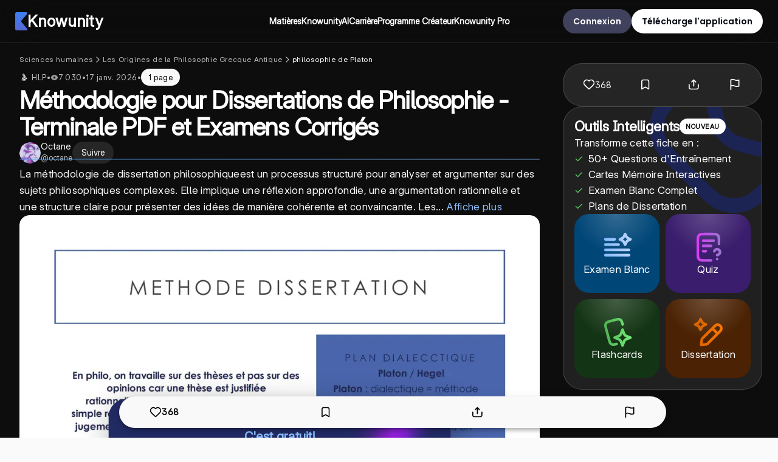

--- FILE ---
content_type: text/html; charset=utf-8
request_url: https://knowunity.fr/knows/u/hlp-methode-dissertation-philosophie-60c370c2-3632-40bf-b8d4-96f4d1e59104
body_size: 121324
content:
<!DOCTYPE html><html lang="fr"><head><meta charSet="utf-8"/><meta name="viewport" content="width=device-width"/><script type="application/ld+json">{"@context":"https://schema.org","@type":"BreadcrumbList","@id":"https://knowunity.fr/knows/u/hlp-methode-dissertation-philosophie-60c370c2-3632-40bf-b8d4-96f4d1e59104#breadcrumb","itemListElement":[{"@type":"ListItem","position":1,"name":"Sciences humaines","item":"https://knowunity.fr/knowledge/sciences-humaines"},{"@type":"ListItem","position":2,"name":"Les Origines de la Philosophie Grecque Antique","item":"https://knowunity.fr/knowledge/sciences-humaines/les-origines-de-la-philosophie-grecque-antique"},{"@type":"ListItem","position":3,"name":"philosophie de Platon","item":"https://knowunity.fr/knowledge/sciences-humaines/les-origines-de-la-philosophie-grecque-antique/philosophie-de-platon"},{"@type":"ListItem","position":4,"name":"Méthodologie pour Dissertations de Philosophie - Terminale PDF et Examens Corrigés","item":"https://knowunity.fr/knows/u/hlp-methode-dissertation-philosophie-60c370c2-3632-40bf-b8d4-96f4d1e59104"}]}</script><script type="application/ld+json">{"@context":"https://schema.org","@type":"Article","author":{"@type":"Person","name":"Octane","url":"https://knowunity.fr/app/knowers/octane-8d92746e-8d9a-4133-8471-d50feda24545/profile"},"dateModified":"2026-01-17T15:39:10.694661198Z","datePublished":"2021-12-22T12:36:26Z","headline":"Méthodologie pour Dissertations de Philosophie - Terminale PDF et Examens Corrigés","image":["https://content-eu-central-1.knowunity.com/CONTENT/JwJzgXkLszXJMJmiIypW_PREVIEW_LARGE.webp","https://content-eu-central-1.knowunity.com/CONTENT/JwJzgXkLszXJMJmiIypW_PREVIEW_MEDIUM.webp","https://content-eu-central-1.knowunity.com/CONTENT/JwJzgXkLszXJMJmiIypW_PREVIEW_SMALL.webp"],"publisher":{"@type":"Organization","name":"Knowunity","logo":{"@type":"ImageObject","url":"/knowunity_logo.webp"}}}</script><title>Méthodologie pour Dissertations de Philosophie - Terminale PDF et Examens Corrigés (HLP) - Knowunity</title><script type="application/ld+json">{"@context":"https://schema.org","@graph":[{"@type":"LearningResource","@id":"https://knowunity.fr/#learningresource","name":"Knowunity","description":"HLP: Thèmes ✓ Fiche de révision ✓ 12 Classe ✓ Aperçu ✓ Conseils ✓ Présentations ✓ Préparation aux examens ✓ Fiches ✓ Partage des fiches de révision.","url":"https://knowunity.fr/","learningResourceType":"Educational platform"},{"@type":"WebSite","@id":"https://knowunity.fr/#website","url":"https://knowunity.fr/","name":"Knowunity","description":"HLP: Thèmes ✓ Fiche de révision ✓ 12 Classe ✓ Aperçu ✓ Conseils ✓ Présentations ✓ Préparation aux examens ✓ Fiches ✓ Partage des fiches de révision.","publisher":{"@id":"https://knowunity.fr/#organization"},"potentialAction":{"@type":"SearchAction","target":{"@type":"EntryPoint","urlTemplate":"https://knowunity.fr/knows/search?query={search_term_string}"},"query-input":"required name=search_term_string"}},{"@type":"Organization","@id":"https://knowunity.fr/#organization","name":"Knowunity","url":"https://knowunity.fr/","sameAs":["https://linkedin.com/company/knowunity"],"logo":{"@type":"ImageObject","@id":"https://knowunity.fr/#logo","url":"https://knowunity.fr/knowunity_logo.webp","caption":"Knowunity"},"image":{"@id":"https://knowunity.fr/#logo"}},{"@type":"SoftwareApplication","@id":"de.knowunity.app","name":"Knowunity","operatingSystem":"ANDROID","applicationCategory":"EducationalApplication","aggregateRating":{"@type":"AggregateRating","ratingValue":"4.8","ratingCount":"25000"},"offers":{"@type":"Offer","price":0,"priceCurrency":"EUR"},"installUrl":"https://play.google.com/store/apps/details?id=de.knowunity.app"},{"@type":"SoftwareApplication","@id":"1484296272","name":"Knowunity","operatingSystem":"iOS","applicationCategory":"EducationalApplication","aggregateRating":{"@type":"AggregateRating","ratingValue":"4.6","ratingCount":"3800"},"offers":{"@type":"Offer","price":"0","priceCurrency":"EUR"},"installUrl":"https://apps.apple.com/us/app/knowunity-ai-study-tutor/id1484296272"}]}</script><meta property="og:site_name" content="Knowunity"/><meta property="og:title" content="Méthodologie pour Dissertations de Philosophie - Terminale PDF et Examens Corrigés (HLP) - Knowunity"/><meta property="og:url" content="https://knowunity.fr/knows/u/hlp-methode-dissertation-philosophie-60c370c2-3632-40bf-b8d4-96f4d1e59104"/><meta property="al:ios:app_name" content="Knowunity"/><meta property="al:ios:app_store_id" content="1484296272"/><meta property="al:ios:url" content="https://knowunity.fr/knows/u/hlp-methode-dissertation-philosophie-60c370c2-3632-40bf-b8d4-96f4d1e59104"/><meta property="al:android:url" content="https://knowunity.fr/knows/u/hlp-methode-dissertation-philosophie-60c370c2-3632-40bf-b8d4-96f4d1e59104"/><meta property="al:android:app_name" content="Knowunity"/><meta name="description" content="HLP: Thèmes ✓ Fiche de révision ✓ 12 Classe ✓ Aperçu ✓ Conseils ✓ Présentations ✓ Préparation aux examens ✓ Fiches ✓ Partage des fiches de révision."/><meta name="og:description" content="HLP: Thèmes ✓ Fiche de révision ✓ 12 Classe ✓ Aperçu ✓ Conseils ✓ Présentations ✓ Préparation aux examens ✓ Fiches ✓ Partage des fiches de révision."/><meta property="og:type" content="website"/><meta name="robots" content="noindex"/><meta property="og:image" content="https://content-eu-central-1.knowunity.com/CONTENT/JwJzgXkLszXJMJmiIypW_PREVIEW_SMALL.webp"/><link rel="canonical" href="https://knowunity.fr/knows/u/hlp-methode-dissertation-philosophie-60c370c2-3632-40bf-b8d4-96f4d1e59104"/><meta name="next-head-count" content="20"/><link rel="icon" href="/favicon.ico"/><link rel="icon" type="image/svg+xml" href="/favicon.svg"/><link rel="icon" type="image/png" href="/favicon-96x96.png" sizes="96x96"/><link rel="icon" type="image/png" href="/web-app-manifest-192x192.png" sizes="192x192"/><link rel="icon" type="image/png" href="/web-app-manifest-512x512.png" sizes="512x512"/><link rel="apple-touch-icon" href="/apple-touch-icon.png"/><link rel="manifest" href="/site.webmanifest"/><meta name="google-site-verification" content="m9zVV5g9mXJcvUmtPVKl0q2ryrvNpTCUnZGPbG_q4Es"/><meta name="theme-color" content="#0D0D0D"/><link data-next-font="size-adjust" rel="preconnect" href="/" crossorigin="anonymous"/><link rel="preload" href="/_next/static/css/ac4a2af75d373289.css" as="style"/><link rel="stylesheet" href="/_next/static/css/ac4a2af75d373289.css" data-n-g=""/><link rel="preload" href="/_next/static/css/5a80fe73e6caa3e1.css" as="style"/><link rel="stylesheet" href="/_next/static/css/5a80fe73e6caa3e1.css"/><link rel="preload" href="/_next/static/css/a7f28f223ae15405.css" as="style"/><link rel="stylesheet" href="/_next/static/css/a7f28f223ae15405.css"/><noscript data-n-css=""></noscript><script defer="" nomodule="" src="/_next/static/chunks/polyfills-42372ed130431b0a.js"></script><script defer="" src="/_next/static/chunks/8560-eb83fa5f75e3e737.js"></script><script defer="" src="/_next/static/chunks/1113-a71f4a115e630c17.js"></script><script defer="" src="/_next/static/chunks/3021-43263d126d4d2e60.js"></script><script defer="" src="/_next/static/chunks/5481-a460a84bf2dd503c.js"></script><script defer="" src="/_next/static/chunks/4570-584f8c6e2d30573e.js"></script><script defer="" src="/_next/static/chunks/9283-50e175bbc909e215.js"></script><script defer="" src="/_next/static/chunks/4605-1f390245fc942c31.js"></script><script defer="" src="/_next/static/chunks/7929.b60b4e818c5b7250.js"></script><script defer="" src="/_next/static/chunks/8916.e43e14e5ea230937.js"></script><script defer="" src="/_next/static/chunks/4744.64148728375e4e0b.js"></script><script defer="" src="/_next/static/chunks/9d1751b0-3defc784d16a9301.js"></script><script defer="" src="/_next/static/chunks/c72a13bf-de49b993b61dc0c8.js"></script><script defer="" src="/_next/static/chunks/0f8f4022-d460cf34de8294ab.js"></script><script defer="" src="/_next/static/chunks/2832-5b7952f50987dfdf.js"></script><script defer="" src="/_next/static/chunks/1370-1e3f0b63dd67d0e2.js"></script><script defer="" src="/_next/static/chunks/7063-67b657fa9c4af845.js"></script><script defer="" src="/_next/static/chunks/2923-6be336f3c3c80f6f.js"></script><script defer="" src="/_next/static/chunks/4415-b61916c0086bc4a0.js"></script><script defer="" src="/_next/static/chunks/2539-c7fc318854d1845e.js"></script><script defer="" src="/_next/static/chunks/5898-cf1cf0040e328b00.js"></script><script defer="" src="/_next/static/chunks/3968-4aa527bf88ff1418.js"></script><script defer="" src="/_next/static/chunks/640-1b0c4c067909692f.js"></script><script defer="" src="/_next/static/chunks/3635-3429be1ff9354e39.js"></script><script defer="" src="/_next/static/chunks/7490-e10bdebd27b2a09b.js"></script><script defer="" src="/_next/static/chunks/9669-63079ff7d245077c.js"></script><script defer="" src="/_next/static/chunks/1212-fc6eb7aa8bdf8916.js"></script><script defer="" src="/_next/static/chunks/5594-0eb41dea07b7cb6a.js"></script><script defer="" src="/_next/static/chunks/7451-914e997aaacf096c.js"></script><script defer="" src="/_next/static/chunks/2498-56b6d5e9593dda56.js"></script><script defer="" src="/_next/static/chunks/4863-1cb9e1d9290bd263.js"></script><script defer="" src="/_next/static/chunks/1320.d470bbeb867612ea.js"></script><script defer="" src="/_next/static/chunks/3629.2049c5a76f5cf540.js"></script><script defer="" src="/_next/static/chunks/3367.86eac15ee109c803.js"></script><script defer="" src="/_next/static/chunks/8390.8f1529167eedf398.js"></script><script src="/_next/static/chunks/webpack-c318b7429ddb253a.js" defer=""></script><script src="/_next/static/chunks/framework-6603b6fce1ea64cf.js" defer=""></script><script src="/_next/static/chunks/main-cc9c2076f9cff67c.js" defer=""></script><script src="/_next/static/chunks/pages/_app-492291e30fa5c7c8.js" defer=""></script><script src="/_next/static/chunks/pages/knows/u/%5Bslug%5D-7fb1e788a7112d7e.js" defer=""></script><script src="/_next/static/uzQTcAQuQ_5Pg6LbohA1U/_buildManifest.js" defer=""></script><script src="/_next/static/uzQTcAQuQ_5Pg6LbohA1U/_ssgManifest.js" defer=""></script><style data-styled="" data-styled-version="5.3.11">.dmOtId{font-family:var(--font-inter);font-size:30px;font-weight:650;line-height:48px;color:#ffffff;margin:0;margin-bottom:0px;text-align:center;}/*!sc*/
@media (max-width:750px){.dmOtId{font-size:24px;font-weight:700;line-height:32px;}}/*!sc*/
.eHsHWi{font-family:var(--font-inter);font-size:30px;font-weight:550;line-height:48px;color:#ffffff;margin:0;margin-bottom:0px;text-align:center;}/*!sc*/
@media (max-width:750px){.eHsHWi{font-size:24px;font-weight:700;line-height:32px;}}/*!sc*/
data-styled.g2[id="sc-3c804c6a-1"]{content:"dmOtId,eHsHWi,"}/*!sc*/
.jqlwYy{font-family:var(--font-inter);font-size:20px;font-weight:700;line-height:28px;color:#3D3E40;margin:0;margin-bottom:0px;text-align:left;text-transform:none;}/*!sc*/
@media (max-width:750px){.jqlwYy{font-size:15px;line-height:20px;}}/*!sc*/
data-styled.g5[id="sc-3c804c6a-4"]{content:"jqlwYy,"}/*!sc*/
.ehNUHi{font-family:var(--font-inter);font-size:26px;font-weight:600;line-height:36.4px;color:#ffffff;margin:0;margin-bottom:0px;text-align:left;}/*!sc*/
.ehNUHi *{font-size:16px;}/*!sc*/
.hxIQzf{font-family:var(--font-inter);font-size:16px;font-weight:500;line-height:22.4px;color:#ffffff;margin:0;margin-bottom:0px;text-align:left;}/*!sc*/
.hxIQzf *{font-size:16px;}/*!sc*/
.kUKrRz{font-family:var(--font-inter);font-size:16px;font-weight:500;line-height:24px;color:#ffffff;margin:0;margin-bottom:0px;text-align:left;}/*!sc*/
.kUKrRz *{font-size:16px;}/*!sc*/
.kZSGIq{font-family:var(--font-inter);font-size:16px;font-weight:400;line-height:22.4px;color:#ffffff;margin:0;margin-bottom:0px;text-align:left;}/*!sc*/
.kZSGIq *{font-size:16px;}/*!sc*/
.dHNscC{font-family:var(--font-inter);font-size:16px;font-weight:600;line-height:24px;color:#616366;margin:0;margin-bottom:0px;text-align:left;}/*!sc*/
.dHNscC *{font-size:16px;}/*!sc*/
.jXbzcq{font-family:var(--font-inter);font-size:14px;font-weight:400;line-height:19.599999999999998px;color:#FFFFFFB8;margin:0;margin-bottom:0px;text-align:left;}/*!sc*/
.jXbzcq *{font-size:16px;}/*!sc*/
.evfynV{font-family:var(--font-inter);font-size:17px;font-weight:550;line-height:23.799999999999997px;color:#616366;margin:0;margin-bottom:0px;text-align:left;}/*!sc*/
.evfynV *{font-size:16px;}/*!sc*/
.fazcXX{font-family:var(--font-open-sans);font-size:44px;font-weight:700;line-height:61.599999999999994px;color:#ffffff;margin:0;margin-bottom:0px;text-align:left;}/*!sc*/
.fazcXX *{font-size:16px;}/*!sc*/
data-styled.g8[id="sc-3c804c6a-7"]{content:"ehNUHi,hxIQzf,kUKrRz,kZSGIq,dHNscC,jXbzcq,evfynV,fazcXX,"}/*!sc*/
.bCsSwt{font-family:var(--font-inter);font-size:14px;font-weight:600;line-height:24px;color:#ffffff;margin:0;margin-bottom:0px;text-align:left;}/*!sc*/
.bCsSwt span{inherit:all;}/*!sc*/
.kFmwuI{font-family:var(--font-inter);font-size:15px;font-weight:400;line-height:24px;color:#FFFFFFB8;margin:0;margin-bottom:0px;text-align:left;}/*!sc*/
.kFmwuI span{inherit:all;}/*!sc*/
.hCbQJB{font-family:var(--font-inter);font-size:15px;font-weight:400;line-height:24px;color:#58636A;margin:0;margin-bottom:0px;text-align:left;}/*!sc*/
.hCbQJB span{inherit:all;}/*!sc*/
.bEhSFa{font-family:var(--font-inter);font-size:15px;font-weight:550;line-height:24px;color:#ffffff;margin:0;margin-bottom:0px;text-align:left;}/*!sc*/
.bEhSFa span{inherit:all;}/*!sc*/
.duhoJx{font-family:var(--font-inter);font-size:15px;font-weight:550;line-height:24px;color:#F9F9F9;margin:0;margin-bottom:0px;text-align:left;}/*!sc*/
.duhoJx span{inherit:all;}/*!sc*/
.lebbuM{font-family:var(--font-inter);font-size:13px;font-weight:400;line-height:20.8px;color:#FFFFFFB8;margin:0;margin-bottom:0px;text-align:left;}/*!sc*/
.lebbuM span{inherit:all;}/*!sc*/
.cEuURq{font-family:var(--font-inter);font-size:14px;font-weight:450;line-height:24px;color:#ffffff;margin:0;margin-bottom:0px;text-align:left;}/*!sc*/
.cEuURq span{inherit:all;}/*!sc*/
.gtCiIm{font-family:var(--font-inter);font-size:14px;font-weight:600;line-height:24px;color:#58636A;margin:0;margin-bottom:0px;text-align:left;}/*!sc*/
.gtCiIm span{inherit:all;}/*!sc*/
.bNkfHI{font-family:var(--font-open-sans);font-size:14px;font-weight:600;line-height:24px;color:#58636A;margin:0;margin-bottom:0px;text-align:left;}/*!sc*/
.bNkfHI span{inherit:all;}/*!sc*/
.fOTcnt{font-family:var(--font-inter);font-size:14px;font-weight:500;line-height:24px;color:#F9F9F9;margin:0;margin-bottom:0px;text-align:left;}/*!sc*/
.fOTcnt span{inherit:all;}/*!sc*/
.fLxwFc{font-family:var(--font-inter);font-size:12px;font-weight:400;line-height:19.200000000000003px;color:#ffffff;margin:0;margin-bottom:0px;text-align:center;}/*!sc*/
.fLxwFc span{inherit:all;}/*!sc*/
.kEOEud{font-family:var(--font-inter);font-size:14px;font-weight:400;line-height:24px;color:#FFFFFFB8;margin:0;margin-bottom:0px;text-align:left;}/*!sc*/
.kEOEud span{inherit:all;}/*!sc*/
.gKzopH{font-family:var(--font-inter);font-size:14px;font-weight:400;line-height:24px;color:white;margin:0;margin-bottom:0px;text-align:left;}/*!sc*/
.gKzopH span{inherit:all;}/*!sc*/
data-styled.g9[id="sc-3c804c6a-8"]{content:"bCsSwt,kFmwuI,hCbQJB,bEhSFa,duhoJx,lebbuM,cEuURq,gtCiIm,bNkfHI,fOTcnt,fLxwFc,kEOEud,gKzopH,"}/*!sc*/
.eqQtMX{font-family:var(--font-poppins);font-size:14px;font-weight:600;line-height:21px;color:#ffffff;margin:0;margin-bottom:0px;text-align:left;}/*!sc*/
.cCZVYM{font-family:var(--font-poppins);font-size:14px;font-weight:600;line-height:21px;color:#030712;margin:0;margin-bottom:0px;text-align:left;}/*!sc*/
.gYXdsX{font-family:var(--font-poppins);font-size:14px;font-weight:600;line-height:21px;color:#000000;margin:0;margin-bottom:0px;text-align:center;}/*!sc*/
.eIEHYt{font-family:var(--font-inter);font-size:14px;font-weight:400;line-height:21px;color:#58636A;margin:0;margin-bottom:0px;text-align:left;}/*!sc*/
.doDDaH{font-family:var(--font-inter);font-size:14px;font-weight:400;line-height:21px;color:#C2C7CC;margin:0;margin-bottom:0px;text-align:left;}/*!sc*/
.gVlmQm{font-family:var(--font-inter);font-size:14px;font-weight:400;line-height:21px;color:#ffffff;margin:0;margin-bottom:0px;text-align:left;}/*!sc*/
data-styled.g11[id="sc-3c804c6a-10"]{content:"eqQtMX,cCZVYM,gYXdsX,eIEHYt,doDDaH,gVlmQm,"}/*!sc*/
.fRMbiF{font-family:var(--font-inter);font-size:12px;font-style:normal;font-weight:500;line-height:16px;color:#58636A;margin:0;margin-bottom:0px;text-align:left;}/*!sc*/
.esZsOf{font-family:var(--font-open-sans);font-size:12px;font-style:normal;font-weight:700;line-height:16px;color:#3D3E40;margin:0;margin-bottom:0px;text-align:left;}/*!sc*/
.fsFVCP{font-family:var(--font-inter);font-size:14px;font-style:normal;font-weight:500;line-height:16px;color:#58636A;margin:0;margin-bottom:0px;text-align:left;}/*!sc*/
data-styled.g14[id="sc-3c804c6a-13"]{content:"fRMbiF,esZsOf,fsFVCP,"}/*!sc*/
.diOJmC{background-color:#40425d;border-radius:30px;color:white;cursor:pointer;border:2px solid #40425d;padding:15px;width:-webkit-fit-content;width:-moz-fit-content;width:fit-content;height:40px;display:grid;place-content:center;place-items:center;grid-template-columns:auto;grid-gap:0px;}/*!sc*/
.diOJmC:hover{background:#40425d;}/*!sc*/
.diOJmC .icon svg{max-width:26px;fill:white;position:relative;top:3px;}/*!sc*/
.ioFYTl{background-color:#ffffff;border-radius:30px;color:white;cursor:pointer;border:2px solid #ffffff;padding:15px;width:-webkit-fit-content;width:-moz-fit-content;width:fit-content;height:40px;display:grid;place-content:center;place-items:center;grid-template-columns:auto;grid-gap:0px;}/*!sc*/
.ioFYTl:hover{background:#ffffff;}/*!sc*/
.ioFYTl .icon svg{max-width:26px;fill:white;position:relative;top:3px;}/*!sc*/
.vsmIK{background-color:#ffffff1a;border-radius:32px;color:white;cursor:pointer;border:2px solid #ffffff1a;padding:15px;width:auto;height:36px;display:grid;place-content:center;place-items:center;grid-template-columns:auto;grid-gap:0px;}/*!sc*/
.vsmIK:hover{background:#ffffff1a;}/*!sc*/
.vsmIK .icon svg{max-width:26px;fill:white;position:relative;top:3px;}/*!sc*/
.lplSES{background-color:var(--secondary-color);border-radius:2px;color:white;cursor:pointer;border:2px solid var(--secondary-color);padding:15px;width:-webkit-fit-content;width:-moz-fit-content;width:fit-content;height:50px;display:grid;place-content:center;place-items:center;grid-template-columns:auto;grid-gap:0px;background:radial-gradient(50% 50% at 50% 0%,rgba(255,255,255,0.4) 0%,rgba(255,255,255,0) 100%),linear-gradient(0deg,#008de8,#008de8);border:2px solid #ffffff26;border-radius:44px;}/*!sc*/
.lplSES:hover{background:var(--secondary-color-dark);}/*!sc*/
.lplSES .icon svg{max-width:26px;fill:white;position:relative;top:3px;}/*!sc*/
.lplSES:hover{background:radial-gradient(50% 50% at 50% 0%,rgba(255,255,255,0.4) 0%,rgba(255,255,255,0) 100%),linear-gradient(0deg,#008de8,#008de8);}/*!sc*/
.cmxiKC{background-color:#ffffff1a;border-radius:32px;color:white;cursor:pointer;border:2px solid #ffffff1a;padding:15px;width:100%;height:44px;display:grid;place-content:center;place-items:center;grid-template-columns:auto auto;grid-gap:10px;}/*!sc*/
.cmxiKC:hover{background:#ffffff1a;}/*!sc*/
.cmxiKC .icon svg{max-width:26px;fill:white;position:relative;top:3px;}/*!sc*/
data-styled.g20[id="sc-3e1f1b4b-0"]{content:"diOJmC,ioFYTl,vsmIK,lplSES,cmxiKC,"}/*!sc*/
.bpWGki{background:transparent;border:0;padding:0;width:100%;display:-webkit-box;display:-webkit-flex;display:-ms-flexbox;display:flex;-webkit-box-pack:center;-webkit-justify-content:center;-ms-flex-pack:center;justify-content:center;}/*!sc*/
data-styled.g21[id="sc-3e1f1b4b-1"]{content:"bpWGki,"}/*!sc*/
.cAOLSA{min-height:calc(100vh - var(--navbar-height));margin-top:0;height:-webkit-fit-content;height:-moz-fit-content;height:fit-content;}/*!sc*/
@media (max-width:750px){.cAOLSA{margin-top:0;}}/*!sc*/
.cAOLSA *{font-variation-settings:'opsz' 32 !important;font-feature-settings:'calt','cv01','cv02','cv03','cv04','cv05','cv08','cv09';}/*!sc*/
data-styled.g25[id="sc-7f4309bf-0"]{content:"cAOLSA,"}/*!sc*/
.kHAMOx{background-color:#0d0d0d;}/*!sc*/
data-styled.g27[id="sc-74e04320-1"]{content:"kHAMOx,"}/*!sc*/
@media (max-width:1050px){.APwXZ{display:none;}}/*!sc*/
data-styled.g28[id="sc-74e04320-2"]{content:"APwXZ,"}/*!sc*/
.dOApXr{background-color:transparent;}/*!sc*/
@media (min-width:1051px){.dOApXr{display:none;}}/*!sc*/
data-styled.g30[id="sc-74e04320-4"]{content:"dOApXr,"}/*!sc*/
.kxPbSq{background-color:#ffffff;touch-action:pan-x pan-y;}/*!sc*/
data-styled.g32[id="sc-95b0ccbe-0"]{content:"kxPbSq,"}/*!sc*/
.ldhVjS{background:#ffffff;display:-webkit-box;display:-webkit-flex;display:-ms-flexbox;display:flex;-webkit-box-pack:center;-webkit-justify-content:center;-ms-flex-pack:center;justify-content:center;border-radius:20px;padding:5px 25px;place-items:center;grid-gap:15px;cursor:pointer;min-height:40px;min-width:185px;background-color:#ffffff;width:-webkit-fit-content;width:-moz-fit-content;width:fit-content;min-width:auto;}/*!sc*/
.ldhVjS svg{height:25px;}/*!sc*/
.ldhVjS .row{display:-webkit-box;display:-webkit-flex;display:-ms-flexbox;display:flex;-webkit-box-pack:center;-webkit-justify-content:center;-ms-flex-pack:center;justify-content:center;-webkit-align-items:center;-webkit-box-align:center;-ms-flex-align:center;align-items:center;gap:20px;}/*!sc*/
.ldhVjS .row svg{height:auto;}/*!sc*/
@media (max-width:750px){.ldhVjS{padding:5px 10px;}}/*!sc*/
data-styled.g33[id="sc-118d56ac-0"]{content:"ldhVjS,"}/*!sc*/
.hIWxuD{display:-webkit-box;display:-webkit-flex;display:-ms-flexbox;display:flex;gap:30px;-webkit-align-items:center;-webkit-box-align:center;-ms-flex-align:center;align-items:center;}/*!sc*/
.hIWxuF{display:-webkit-box;display:-webkit-flex;display:-ms-flexbox;display:flex;gap:10px;-webkit-align-items:center;-webkit-box-align:center;-ms-flex-align:center;align-items:center;}/*!sc*/
.hIWxqP{display:-webkit-box;display:-webkit-flex;display:-ms-flexbox;display:flex;gap:16px;-webkit-align-items:center;-webkit-box-align:center;-ms-flex-align:center;align-items:center;}/*!sc*/
.kipPrI{display:-webkit-box;display:-webkit-flex;display:-ms-flexbox;display:flex;gap:8px;-webkit-align-items:center;-webkit-box-align:center;-ms-flex-align:center;align-items:center;}/*!sc*/
.kipPrP{display:-webkit-box;display:-webkit-flex;display:-ms-flexbox;display:flex;gap:3px;-webkit-align-items:center;-webkit-box-align:center;-ms-flex-align:center;align-items:center;}/*!sc*/
data-styled.g42[id="sc-22413569-0"]{content:"hIWxuD,hIWxuF,hIWxqP,kipPrI,kipPrP,"}/*!sc*/
.hjKbju{width:35px;height:35px;min-width:35px;min-height:35px;background-size:cover;background-position:center;overflow:hidden;border-radius:100%;margin:auto;position:relative;}/*!sc*/
.hjKbju img{width:100% !important;height:100% !important;object-fit:cover;border:none;box-shadow:none;}/*!sc*/
.hjKbju > span{display:block !important;}/*!sc*/
data-styled.g43[id="sc-a2b8e59b-0"]{content:"hjKbju,"}/*!sc*/
.iNdkZh{display:-webkit-box;display:-webkit-flex;display:-ms-flexbox;display:flex;-webkit-align-items:center;-webkit-box-align:center;-ms-flex-align:center;align-items:center;height:100%;padding:10px 0;}/*!sc*/
.iNdkZh .select{cursor:pointer;}/*!sc*/
.iNdkZh .select svg{-webkit-transition-duration:0.3s;transition-duration:0.3s;-webkit-transition-property:-webkit-transform;-webkit-transition-property:transform;transition-property:transform;-webkit-transform:rotate(180deg);-ms-transform:rotate(180deg);transform:rotate(180deg);}/*!sc*/
.iNdkZh .select svg path{fill:#ffffff;}/*!sc*/
.iNdkZh .center-menu{cursor:pointer;display:none;}/*!sc*/
@media (max-width:1150px){.iNdkZh .center-menu{display:-webkit-box;display:-webkit-flex;display:-ms-flexbox;display:flex;-webkit-align-items:center;-webkit-box-align:center;-ms-flex-align:center;align-items:center;height:100%;}}/*!sc*/
data-styled.g48[id="sc-a5de17d1-0"]{content:"iNdkZh,"}/*!sc*/
.hDUGQp{display:grid;gap:15px;}/*!sc*/
.hDUGQS{display:grid;gap:16px;}/*!sc*/
.gurYoR{display:grid;gap:0px;}/*!sc*/
.hDUGOs{display:grid;gap:32px;}/*!sc*/
.hDUGQm{display:grid;gap:25px;}/*!sc*/
.gurYoZ{display:grid;gap:8px;}/*!sc*/
.hDUGPE{display:grid;gap:10px;}/*!sc*/
.hDUGPC{display:grid;gap:30px;}/*!sc*/
data-styled.g49[id="sc-441162da-0"]{content:"hDUGQp,hDUGQS,gurYoR,hDUGOs,hDUGQm,gurYoZ,hDUGPE,hDUGPC,"}/*!sc*/
.ecHKlu{display:-webkit-box;display:-webkit-flex;display:-ms-flexbox;display:flex;-webkit-align-items:center;-webkit-box-align:center;-ms-flex-align:center;align-items:center;height:100%;padding:10px 0;}/*!sc*/
.ecHKlu .hidden{width:0px;height:0px;}/*!sc*/
data-styled.g63[id="sc-cbf8575c-0"]{content:"ecHKlu,"}/*!sc*/
.idrSDD{position:absolute;top:70px;width:100%;left:0;height:auto;padding:5px 25px;box-shadow:rgba(50,50,93,0.15) 0px 13px 27px -5px,rgba(0,0,0,0.1) 0px 8px 16px -8px;background-color:#ffffff1a;z-index:65;display:grid;grid-template-columns:1fr;-webkit-animation:showMenu 0.3s ease-in-out forwards;animation:showMenu 0.3s ease-in-out forwards;-webkit-backdrop-filter:blur(40px);backdrop-filter:blur(40px);background:#0000000a;border-bottom:1px solid #ffffff26;max-height:750px;display:grid;}/*!sc*/
.idrSDD *{color:#ffffff !important;}/*!sc*/
.idrSDD .close path{fill:#ffffff;}/*!sc*/
@media (max-width:750px){.idrSDD{-webkit-backdrop-filter:none;backdrop-filter:none;}}/*!sc*/
@-webkit-keyframes showMenu{0%{opacity:0;top:-200px;}100%{opacity:1;top:70px;}}/*!sc*/
@keyframes showMenu{0%{opacity:0;top:-200px;}100%{opacity:1;top:70px;}}/*!sc*/
.idrSDD .grid{display:grid;grid-template-columns:1fr 3fr;}/*!sc*/
@media (max-width:900px){.idrSDD{background:#14183a;}}/*!sc*/
@media (max-width:750px){.idrSDD{padding:0;height:calc(100vh + 80px);max-height:calc(100vh + 60px);top:53px;}@-webkit-keyframes showMenu{0%{opacity:0;left:-200px;}100%{opacity:1;left:0px;}}@keyframes showMenu{0%{opacity:0;left:-200px;}100%{opacity:1;left:0px;}}}/*!sc*/
.idrSDD .menu{display:grid;grid-template-columns:1fr;-webkit-box-pack:start;-webkit-justify-content:start;-ms-flex-pack:start;justify-content:start;gap:15px;}/*!sc*/
@media (min-width:1250px){}/*!sc*/
.idrSDD .options{display:-webkit-box;display:-webkit-flex;display:-ms-flexbox;display:flex;-webkit-flex-direction:column;-ms-flex-direction:column;flex-direction:column;gap:15px;width:100%;border-right:1px solid #3A434A28;padding:25px 50px;-webkit-box-pack:start;-webkit-justify-content:start;-ms-flex-pack:start;justify-content:start;}/*!sc*/
@media (max-width:900px){.idrSDD .options{border-right:none;-webkit-box-pack:start;-webkit-justify-content:start;-ms-flex-pack:start;justify-content:start;padding:15px;gap:10px;}}/*!sc*/
.idrSDD p{-webkit-user-select:none;-moz-user-select:none;-ms-user-select:none;user-select:none;-o-user-select:none;-moz-user-select:none;-khtml-user-select:none;-webkit-user-select:none;}/*!sc*/
data-styled.g64[id="sc-cbf8575c-1"]{content:"idrSDD,"}/*!sc*/
.dyrWZe .container{width:-webkit-fit-content;width:-moz-fit-content;width:fit-content;display:grid;-webkit-align-items:start;-webkit-box-align:start;-ms-flex-align:start;align-items:start;justify-items:start;grid-template-columns:1fr 1fr 1fr;gap:25px;row-gap:35px;padding:25px 50px;height:-webkit-fit-content;height:-moz-fit-content;height:fit-content;}/*!sc*/
.dyrWZe .container .arrow{-webkit-transform:rotate(270deg);-ms-transform:rotate(270deg);transform:rotate(270deg);}/*!sc*/
.dyrWZe .container .arrow path{fill:#ffffff;}/*!sc*/
.dyrWZe .container a{border:1px solid transparent;padding:8px 12px;border-radius:44px;background-color:transparent;}/*!sc*/
.dyrWZe .container a:hover{background-color:#8080801a;}/*!sc*/
.dyrWZe .container a:hover p{color:#ffffff;}/*!sc*/
.dyrWZe .container .back-button{cursor:pointer;}/*!sc*/
@media (min-width:901px){.dyrWZe .container .back-button{display:none;}}/*!sc*/
@media (max-width:1250px){.dyrWZe .container{grid-template-columns:1fr 1fr;row-gap:35px;}}/*!sc*/
@media (max-width:900px){.dyrWZe .container{display:none;}}/*!sc*/
data-styled.g65[id="sc-cbf8575c-2"]{content:"dyrWZe,"}/*!sc*/
.ckTLvB{width:320px;padding:5px 15px;display:-webkit-box;display:-webkit-flex;display:-ms-flexbox;display:flex;-webkit-align-items:center;-webkit-box-align:center;-ms-flex-align:center;align-items:center;height:65px;border-radius:16px;position:relative;cursor:pointer;gap:20px;background-color:transparent;}/*!sc*/
@media (max-width:1250px){.ckTLvB{min-width:100%;}}/*!sc*/
@media (max-width:750px){.ckTLvB{height:50px;min-width:90vw;}}/*!sc*/
.ckTLvB img{-webkit-filter:invert(0%) sepia(3%) saturate(0%) hue-rotate(238deg) brightness(99%) contrast(105%);filter:invert(0%) sepia(3%) saturate(0%) hue-rotate(238deg) brightness(99%) contrast(105%);}/*!sc*/
.ckTLvB .icon svg{position:relative;left:1px;top:3px;}/*!sc*/
.ckTLvB .icon svg path{stroke:#ffffff;}/*!sc*/
@media (max-width:750px){.ckTLvB .icon{display:none;}}/*!sc*/
.ckTLvB .arrow{-webkit-transform:rotate(90deg);-ms-transform:rotate(90deg);transform:rotate(90deg);position:absolute;right:15px;}/*!sc*/
.ckTLvB .arrow path{fill:#ffffff;}/*!sc*/
.ckTLvB:hover{background-color:#8080801a;}/*!sc*/
@media (max-width:900px){.ckTLvB p{font-variation-settings:'opsz' 32 !important;font-feature-settings:'calt','cv01','cv02','cv03','cv04','cv05','cv08','cv09';font-family:var(--font-inter);font-weight:650;font-size:23px;-webkit-letter-spacing:-0.2px;-moz-letter-spacing:-0.2px;-ms-letter-spacing:-0.2px;letter-spacing:-0.2px;}}/*!sc*/
.fVxlBM{width:320px;padding:5px 15px;display:-webkit-box;display:-webkit-flex;display:-ms-flexbox;display:flex;-webkit-align-items:center;-webkit-box-align:center;-ms-flex-align:center;align-items:center;height:65px;border-radius:16px;position:relative;cursor:pointer;gap:20px;background-color:transparent;display:grid;grid-template-columns:28px 1fr;}/*!sc*/
@media (max-width:1250px){.fVxlBM{min-width:100%;}}/*!sc*/
@media (max-width:750px){.fVxlBM{height:50px;min-width:90vw;}}/*!sc*/
.fVxlBM img{-webkit-filter:invert(0%) sepia(3%) saturate(0%) hue-rotate(238deg) brightness(99%) contrast(105%);filter:invert(0%) sepia(3%) saturate(0%) hue-rotate(238deg) brightness(99%) contrast(105%);}/*!sc*/
.fVxlBM .icon svg{position:relative;left:1px;top:3px;}/*!sc*/
.fVxlBM .icon svg path{stroke:#ffffff;}/*!sc*/
@media (max-width:750px){.fVxlBM .icon{display:none;}}/*!sc*/
.fVxlBM .arrow{-webkit-transform:rotate(90deg);-ms-transform:rotate(90deg);transform:rotate(90deg);position:absolute;right:15px;}/*!sc*/
.fVxlBM .arrow path{fill:#ffffff;}/*!sc*/
.fVxlBM:hover{background-color:#8080801a;}/*!sc*/
@media (max-width:900px){.fVxlBM p{font-variation-settings:'opsz' 32 !important;font-feature-settings:'calt','cv01','cv02','cv03','cv04','cv05','cv08','cv09';font-family:var(--font-inter);font-weight:650;font-size:23px;-webkit-letter-spacing:-0.2px;-moz-letter-spacing:-0.2px;-ms-letter-spacing:-0.2px;letter-spacing:-0.2px;}}/*!sc*/
@media (max-width:750px){.fVxlBM{grid-template-columns:1fr;}}/*!sc*/
data-styled.g66[id="sc-cbf8575c-3"]{content:"ckTLvB,fVxlBM,"}/*!sc*/
.hysrdm{cursor:pointer;position:absolute;z-index:50;right:15px;top:15px;}/*!sc*/
@media (max-width:750px){.hysrdm{display:none;}}/*!sc*/
data-styled.g67[id="sc-cbf8575c-4"]{content:"hysrdm,"}/*!sc*/
.htlbaO{width:100%;min-height:450px;background:#14183a;display:grid;grid-gap:15px;z-index:75;bottom:0px;left:0;right:0;}/*!sc*/
data-styled.g68[id="sc-3a561275-0"]{content:"htlbaO,"}/*!sc*/
.hdrhDv{padding:48px;display:grid;grid-template-columns:2fr 1fr 1fr 1fr;border-bottom:1px solid #ffffff1a;position:relative;}/*!sc*/
@media (max-width:1150px){.hdrhDv{grid-template-columns:1fr 1fr;gap:20px;}}/*!sc*/
@media (max-width:750px){.hdrhDv{display:block;padding:36px;}.hdrhDv > div:first-child{margin-bottom:40px;}.hdrhDv > div:nth-child(2),.hdrhDv > div:nth-child(3){display:inline-block;width:50%;vertical-align:top;margin-bottom:40px;}.hdrhDv > div:nth-child(4){display:block;width:100%;}}/*!sc*/
data-styled.g69[id="sc-3a561275-1"]{content:"hdrhDv,"}/*!sc*/
.cAjIDs{display:-webkit-box;display:-webkit-flex;display:-ms-flexbox;display:flex;-webkit-flex-direction:column;-ms-flex-direction:column;flex-direction:column;gap:10px;-webkit-align-items:start;-webkit-box-align:start;-ms-flex-align:start;align-items:start;padding:0px;}/*!sc*/
.cAjIDs ul{list-style-type:none;padding:0;margin:0;}/*!sc*/
.cAjIDs li{margin:5px 0;font-family:var(--font-inter);font-weight:400 !important;}/*!sc*/
.cAjIDs p{margin:0;font-family:var(--font-inter);}/*!sc*/
.cAjIDs a,.cAjIDs .fake-link{cursor:pointer;color:#FFFFFFB8;font-size:14px;line-height:21px;font-weight:400 !important;font-family:var(--font-inter);}/*!sc*/
.cAjIDs a:hover,.cAjIDs .fake-link:hover{color:#C8DFFF;}/*!sc*/
.cAjIDs strong{color:#ffffff;font-family:var(--font-inter);}/*!sc*/
@media (max-width:750px){.cAjIDs{padding:0;}.cAjIDs a,.cAjIDs .fake-link{font-size:16px;font-weight:500;line-height:1.5;margin:12px 0;}.cAjIDs strong{font-size:20px;font-weight:600;line-height:30px;-webkit-letter-spacing:0em;-moz-letter-spacing:0em;-ms-letter-spacing:0em;letter-spacing:0em;margin-bottom:4px;}.cAjIDs .logo-row{display:-webkit-box;display:-webkit-flex;display:-ms-flexbox;display:flex;-webkit-align-items:center;-webkit-box-align:center;-ms-flex-align:center;align-items:center;gap:10px;}.cAjIDs .logo-row img{width:24px;height:34px;}.cAjIDs .logo-row p{font-size:44px;}@media (max-width:480px){.cAjIDs .logo-row p{font-size:40px;font-weight:600;}}}/*!sc*/
data-styled.g70[id="sc-3a561275-2"]{content:"cAjIDs,"}/*!sc*/
.dEezbP{display:-webkit-box;display:-webkit-flex;display:-ms-flexbox;display:flex;row-gap:10px;-webkit-column-gap:30px;column-gap:30px;-webkit-flex-wrap:wrap;-ms-flex-wrap:wrap;flex-wrap:wrap;-webkit-box-pack:center;-webkit-justify-content:center;-ms-flex-pack:center;justify-content:center;width:100%;padding:10px;}/*!sc*/
@media (max-width:750px){.dEezbP{row-gap:20px;padding:20px;}.dEezbP a,.dEezbP span{font-family:var(--font-inter);font-weight:400;font-size:15px !important;padding:0;margin:0 !important;}}/*!sc*/
data-styled.g71[id="sc-3a561275-3"]{content:"dEezbP,"}/*!sc*/
.kJabMD{display:-webkit-box;display:-webkit-flex;display:-ms-flexbox;display:flex;gap:10px;}/*!sc*/
.kJabMD a{padding:10px;background-color:#ffffff1a;border-radius:10px;height:-webkit-fit-content;height:-moz-fit-content;height:fit-content;width:-webkit-fit-content;width:-moz-fit-content;width:fit-content;display:-webkit-box;display:-webkit-flex;display:-ms-flexbox;display:flex;-webkit-align-items:center;-webkit-box-align:center;-ms-flex-align:center;align-items:center;-webkit-box-pack:center;-webkit-justify-content:center;-ms-flex-pack:center;justify-content:center;}/*!sc*/
.kJabMD svg{width:25px;height:25px;}/*!sc*/
data-styled.g73[id="sc-3a561275-5"]{content:"kJabMD,"}/*!sc*/
.xNgcG{position:relative;width:100%;}/*!sc*/
data-styled.g74[id="sc-4bc516f5-0"]{content:"xNgcG,"}/*!sc*/
.jvOzcA{display:-webkit-box;display:-webkit-flex;display:-ms-flexbox;display:flex;-webkit-align-items:center;-webkit-box-align:center;-ms-flex-align:center;align-items:center;gap:8px;padding:10px 16px;background-color:#40425d;color:white;border-radius:6px;cursor:pointer;-webkit-user-select:none;-moz-user-select:none;-ms-user-select:none;user-select:none;-webkit-box-pack:justify;-webkit-justify-content:space-between;-ms-flex-pack:justify;justify-content:space-between;}/*!sc*/
data-styled.g75[id="sc-4bc516f5-1"]{content:"jvOzcA,"}/*!sc*/
.kRACce{position:absolute;top:93%;left:0;right:0;max-height:200px;overflow-y:auto;background-color:#40425d;border-radius:0 0 6px 6px;display:none;z-index:10;}/*!sc*/
data-styled.g76[id="sc-4bc516f5-2"]{content:"kRACce,"}/*!sc*/
.cDuOgX{display:-webkit-box;display:-webkit-flex;display:-ms-flexbox;display:flex;-webkit-align-items:center;-webkit-box-align:center;-ms-flex-align:center;align-items:center;gap:8px;padding:10px 16px;cursor:pointer;-webkit-text-decoration:none;text-decoration:none;}/*!sc*/
.cDuOgX:hover{background-color:rgba(255,255,255,0.1);}/*!sc*/
data-styled.g77[id="sc-4bc516f5-3"]{content:"cDuOgX,"}/*!sc*/
.ipRvIQ{-webkit-transform:rotate(180deg);-ms-transform:rotate(180deg);transform:rotate(180deg);-ms-transform:rotate(180deg);-webkit-transform:rotate(180deg);-webkit-transition:-webkit-transform 0.35s ease-in-out;-ms-transition:-ms-transform 0.35s ease-in-out;-webkit-transition:-webkit-transform 0.35s ease-in-out;-webkit-transition:transform 0.35s ease-in-out;transition:transform 0.35s ease-in-out;}/*!sc*/
data-styled.g78[id="sc-4bc516f5-4"]{content:"ipRvIQ,"}/*!sc*/
.hSwNmv{display:-webkit-box;display:-webkit-flex;display:-ms-flexbox;display:flex;-webkit-align-items:center;-webkit-box-align:center;-ms-flex-align:center;align-items:center;gap:8px;}/*!sc*/
data-styled.g79[id="sc-4bc516f5-5"]{content:"hSwNmv,"}/*!sc*/
.bflFsn{display:-webkit-box;display:-webkit-flex;display:-ms-flexbox;display:flex;-webkit-box-pack:center;-webkit-justify-content:center;-ms-flex-pack:center;justify-content:center;-webkit-align-items:center;-webkit-box-align:center;-ms-flex-align:center;align-items:center;position:relative;z-index:100;}/*!sc*/
.bflFsn .dropdown{position:absolute;top:55px;right:0;min-width:475px;height:-webkit-fit-content;height:-moz-fit-content;height:fit-content;padding:25px 25px 35px 25px;gap:15px;display:-webkit-box;display:-webkit-flex;display:-ms-flexbox;display:flex;-webkit-flex-direction:column;-ms-flex-direction:column;flex-direction:column;-webkit-box-pack:center;-webkit-justify-content:center;-ms-flex-pack:center;justify-content:center;-webkit-align-items:center;-webkit-box-align:center;-ms-flex-align:center;align-items:center;background-color:#60A5FA;border:1px solid #60A5FA;border-radius:16px;box-shadow:rgba(0,0,0,0.16) 0px 3px 8px;z-index:100;}/*!sc*/
.bflFsn .dropdown::after{content:'';position:absolute;top:-15px;right:95px;width:0px;height:0px;border-left:15px solid transparent;border-right:15px solid transparent;border-bottom:15px solid #60A5FA;}/*!sc*/
.bflFsn .background-shadow{position:fixed;top:0;left:0;width:100vw;height:100vh;background-color:rgba(0,0,0,0.2);z-index:69;display:table;-webkit-transition:all 0.3s ease;transition:all 0.3s ease;-webkit-animation:showModalShadow 0.35s 1 ease-in-out forwards;animation:showModalShadow 0.35s 1 ease-in-out forwards;}/*!sc*/
@-webkit-keyframes showModalShadow{0%{opacity:0;}100%{opacity:1;}}/*!sc*/
@keyframes showModalShadow{0%{opacity:0;}100%{opacity:1;}}/*!sc*/
.bflFsn .buttons{display:-webkit-box;display:-webkit-flex;display:-ms-flexbox;display:flex;-webkit-box-pack:space-around;-webkit-justify-content:space-around;-ms-flex-pack:space-around;justify-content:space-around;width:100%;}/*!sc*/
.bflFsn .qr{position:relative;}/*!sc*/
.bflFsn .qr .frame{position:absolute;left:-25px;top:-12px;z-index:10;}/*!sc*/
.bflFsn .separator{width:100%;display:-webkit-box;display:-webkit-flex;display:-ms-flexbox;display:flex;top:55px;height:25px;-webkit-box-pack:center;-webkit-justify-content:center;-ms-flex-pack:center;justify-content:center;-webkit-align-items:center;-webkit-box-align:center;-ms-flex-align:center;align-items:center;gap:30px;}/*!sc*/
.bflFsn .separator div{width:100px;height:1px;border-radius:10px;background-color:#ffffff;}/*!sc*/
data-styled.g93[id="sc-29228584-0"]{content:"bflFsn,"}/*!sc*/
.grFebY{position:fixed;top:0;width:100%;height:70px;z-index:70;-webkit-transition:-webkit-transform 0.2s;-webkit-transition:transform 0.2s;transition:transform 0.2s;padding:10px 25px;display:-webkit-box;display:-webkit-flex;display:-ms-flexbox;display:flex;-webkit-box-pack:justify;-webkit-justify-content:space-between;-ms-flex-pack:justify;justify-content:space-between;-webkit-align-items:center;-webkit-box-align:center;-ms-flex-align:center;align-items:center;}/*!sc*/
@media (max-width:750px){.grFebY{padding:10px;}.grFebY .logo img{width:24px;height:24px;object-fit:scale-down;}}/*!sc*/
.grFebY::after{content:'';position:absolute;left:0;top:0;right:0;bottom:-1px;-webkit-backdrop-filter:blur(40px);backdrop-filter:blur(40px);background:#0000000a;border-bottom:1px solid #ffffff26;z-index:-1;pointer-events:none;-webkit-transform:translateZ(0) !important;-ms-transform:translateZ(0) !important;transform:translateZ(0) !important;-webkit-backface-visibility:hidden !important;backface-visibility:hidden !important;-webkit-perspective:1000 !important;-moz-perspective:1000 !important;-ms-perspective:1000 !important;perspective:1000 !important;-webkit-transform:translateZ(0) !important;-webkit-backface-visibility:hidden !important;-webkit-perspective:1000 !important;}/*!sc*/
.grFebY .profile-picture{cursor:pointer;}/*!sc*/
.grFebY .profile-expansion{display:none;}/*!sc*/
@media (max-width:1250px){.grFebY .profile-expansion{display:block;}}/*!sc*/
.grFebY .login{z-index:1;}/*!sc*/
@media (max-width:1051px){.grFebY .login{display:none;}}/*!sc*/
.grFebY .left{z-index:5;display:-webkit-box;display:-webkit-flex;display:-ms-flexbox;display:flex;-webkit-align-items:center;-webkit-box-align:center;-ms-flex-align:center;align-items:center;gap:20px;width:-webkit-fit-content;width:-moz-fit-content;width:fit-content;}/*!sc*/
.grFebY .left p{white-space:nowrap;}/*!sc*/
@media (max-width:750px){.grFebY .left{gap:10px;}}/*!sc*/
.grFebY .middle-spacer{width:100vw;height:100%;}/*!sc*/
@media (max-width:1150px){.grFebY .middle-spacer{display:none;}}/*!sc*/
.grFebY .middle{position:absolute;left:0;z-index:0;display:-webkit-box;display:-webkit-flex;display:-ms-flexbox;display:flex;-webkit-align-items:center;-webkit-box-align:center;-ms-flex-align:center;align-items:center;-webkit-box-pack:center;-webkit-justify-content:center;-ms-flex-pack:center;justify-content:center;gap:30px;width:100vw !important;}/*!sc*/
.grFebY .middle p{white-space:nowrap;}/*!sc*/
@media (max-width:1150px){.grFebY .middle{position:relative;padding-left:20px;-webkit-align-items:flex-start;-webkit-box-align:flex-start;-ms-flex-align:flex-start;align-items:flex-start;-webkit-box-pack:start;-webkit-justify-content:flex-start;-ms-flex-pack:start;justify-content:flex-start;}}/*!sc*/
@media (max-width:750px){.grFebY .middle{padding-left:5px;}}/*!sc*/
.grFebY .right{display:-webkit-box;display:-webkit-flex;display:-ms-flexbox;display:flex;-webkit-box-pack:end;-webkit-justify-content:end;-ms-flex-pack:end;justify-content:end;-webkit-align-items:center;-webkit-box-align:center;-ms-flex-align:center;align-items:center;gap:10px;width:-webkit-fit-content;width:-moz-fit-content;width:fit-content;}/*!sc*/
.grFebY .right p{white-space:nowrap;}/*!sc*/
@media (max-width:750px){.grFebY .right{gap:20px;}}/*!sc*/
.grFebY .logo{display:-webkit-box;display:-webkit-flex;display:-ms-flexbox;display:flex;-webkit-align-items:center;-webkit-box-align:center;-ms-flex-align:center;align-items:center;gap:10px;}/*!sc*/
@media (max-width:1250px){.grFebY .logo h5{display:none;}}/*!sc*/
.grFebY .search{width:100%;max-width:500px;}/*!sc*/
.grFebY .search input{border:1px solid #E7F0F6;}/*!sc*/
.grFebY .search input:hover,.grFebY .search input:focus,.grFebY .search input:active{border:1px solid #E7F0F6;}/*!sc*/
@media (max-width:1150px){.grFebY .search{width:auto;max-width:auto;}}/*!sc*/
@media (max-width:750px){.grFebY{height:52px;}}/*!sc*/
.grFebY .mobile{display:none;}/*!sc*/
@media (max-width:1150px){.grFebY .mobile{display:block;}}/*!sc*/
.grFebY .tablet{display:none;}/*!sc*/
@media (min-width:1151px){.grFebY .tablet{display:block;}}/*!sc*/
.grFebY .mobile{display:none;}/*!sc*/
@media (max-width:1150px){.grFebY .mobile{display:block;}}/*!sc*/
.grFebY .desktop{display:none;}/*!sc*/
@media (min-width:1251px){.grFebY .desktop{display:block;}}/*!sc*/
.grFebY .pro{display:none;}/*!sc*/
@media (min-width:577px){.grFebY .pro{display:block;}}/*!sc*/
data-styled.g94[id="sc-cb82f454-0"]{content:"grFebY,"}/*!sc*/
.kLnzQo{display:-webkit-box;display:-webkit-flex;display:-ms-flexbox;display:flex;padding-bottom:10px;gap:8px;-webkit-flex-wrap:wrap;-ms-flex-wrap:wrap;flex-wrap:wrap;}/*!sc*/
.kLnzQo p,.kLnzQo a{font-size:12px;line-height:14px;-webkit-letter-spacing:0.6px;-moz-letter-spacing:0.6px;-ms-letter-spacing:0.6px;letter-spacing:0.6px;}/*!sc*/
@media (max-width:1050px){.kLnzQo{padding:0px;gap:10px;-webkit-flex-wrap:nowrap;-ms-flex-wrap:nowrap;flex-wrap:nowrap;overflow-x:scroll;max-width:90vw;}.kLnzQo p,.kLnzQo a{font-size:12px;line-height:10px;}.kLnzQo a > p:hover{color:#2563EB;}.kLnzQo p{white-space:nowrap;}}/*!sc*/
data-styled.g100[id="sc-12c683df-0"]{content:"kLnzQo,"}/*!sc*/
.HQOyf{background-color:#0d0d0d;}/*!sc*/
data-styled.g103[id="sc-3ffb5054-0"]{content:"HQOyf,"}/*!sc*/
.kniPcY{color:#ffffff;background:transparent;border-radius:5px;font-weight:550;padding:0px 10px;margin:0 6px 0px 0;display:-webkit-box;display:-webkit-flex;display:-ms-flexbox;display:flex;-webkit-align-items:center;-webkit-box-align:center;-ms-flex-align:center;align-items:center;min-height:32px;margin-right:0;}/*!sc*/
@media (max-width:750px){.kniPcY{margin:0 6px 6px 0;}}/*!sc*/
.kniPcY .icon{display:-webkit-box;display:-webkit-flex;display:-ms-flexbox;display:flex;-webkit-align-items:center;-webkit-box-align:center;-ms-flex-align:center;align-items:center;fill:#ffffff !important;}/*!sc*/
.kniPcY img{height:14px;}/*!sc*/
.kniPcY p{margin:0;font-size:14px;font-style:normal;font-weight:500;color:#ffffff;}/*!sc*/
data-styled.g120[id="sc-6ecf16ff-1"]{content:"kniPcY,"}/*!sc*/
.iSaqtM img{-webkit-filter:#ffffff;filter:#ffffff;}/*!sc*/
data-styled.g121[id="sc-6ecf16ff-2"]{content:"iSaqtM,"}/*!sc*/
.lOZPc.lOZPc{width:-webkit-fit-content;width:-moz-fit-content;width:fit-content;max-width:-webkit-fit-content;max-width:-moz-fit-content;max-width:fit-content;margin:0;padding:0;cursor:pointer;}/*!sc*/
data-styled.g122[id="sc-f904d578-0"]{content:"lOZPc,"}/*!sc*/
.gQYgFJ{width:100%;padding:0;}/*!sc*/
data-styled.g165[id="sc-6fca281d-0"]{content:"gQYgFJ,"}/*!sc*/
.gubFmo{min-height:100%;width:100%;display:grid;gap:15px;}/*!sc*/
.gubFmo section{all:unset;}/*!sc*/
.gubFmo div{padding:0;}/*!sc*/
.gubFmo div{text-align:justify;font-family:var(--font-inter);font-weight:400;}/*!sc*/
.gubFmo h1{font-family:var(--font-inter);font-size:30px;font-weight:650;line-height:36px;color:#ffffff;margin:0;text-align:left !important;}/*!sc*/
.gubFmo h2{font-family:var(--font-inter);font-size:23px;font-weight:650;line-height:28px;-webkit-letter-spacing:-0.2px;-moz-letter-spacing:-0.2px;-ms-letter-spacing:-0.2px;letter-spacing:-0.2px;color:#F9F9F9;margin:0;padding-bottom:10px;text-align:left !important;}/*!sc*/
.gubFmo h3{text-transform:none;font-family:var(--font-inter);font-size:20px;font-weight:600;line-height:30px;color:#ffffff;margin-bottom:0px;}/*!sc*/
.gubFmo h4{text-transform:none;font-family:var(--font-inter);font-size:18px;font-weight:600;line-height:26px;color:#ffffff;margin-bottom:0px;}/*!sc*/
.gubFmo ol,.gubFmo ul,.gubFmo div{margin:0;display:grid;gap:0px;}/*!sc*/
.gubFmo ol li,.gubFmo ul li,.gubFmo div li{margin:0;}/*!sc*/
.gubFmo pre{margin:0;}/*!sc*/
.gubFmo.gubFmo code,.gubFmo p,.gubFmo a,.gubFmo span,.gubFmo li{font-family:var(--font-inter) !important;font-size:17px !important;font-weight:400;line-height:27px;-webkit-letter-spacing:0.3px;-moz-letter-spacing:0.3px;-ms-letter-spacing:0.3px;letter-spacing:0.3px;color:#F9F9F9;margin:0;}/*!sc*/
.gubFmo a{color:#2563EB;}/*!sc*/
.gubFmo b,.gubFmo strong{font-family:var(--font-inter) !important;font-weight:550;color:inherit;font-size:inherit;line-height:inherit;}/*!sc*/
.gubFmo blockquote{padding:16px;margin:0;position:relative;border-radius:16px;background:linear-gradient(90deg,#14183a 0%,#030e1a 100%);}/*!sc*/
.gubFmo blockquote::before{content:'';position:absolute;top:0;left:0;right:0;bottom:0;border-radius:16px;padding:1px;background:linear-gradient(90deg,#5767d6 0%,#0075c2 100%);-webkit-mask:linear-gradient(#fff 0 0) content-box,linear-gradient(#fff 0 0);mask:linear-gradient(#fff 0 0) content-box,linear-gradient(#fff 0 0);-webkit-mask-composite:xor;mask-composite:xor;-webkit-mask:linear-gradient(#fff 0 0) content-box,linear-gradient(#fff 0 0);-webkit-mask-composite:xor;pointer-events:none;}/*!sc*/
.gubFmo *{word-break:break-word;}/*!sc*/
.gubFmo code{white-space:normal;}/*!sc*/
data-styled.g169[id="sc-152c8505-0"]{content:"gubFmo,"}/*!sc*/
.hYneAP{height:-webkit-fit-content;height:-moz-fit-content;height:fit-content;display:-webkit-box;display:-webkit-flex;display:-ms-flexbox;display:flex;-webkit-flex-direction:column;-ms-flex-direction:column;flex-direction:column;-webkit-box-pack:center;-webkit-justify-content:center;-ms-flex-pack:center;justify-content:center;overflow:visible;padding:15px 0 0 0;width:100%;}/*!sc*/
@media (max-width:1050px){.hYneAP{padding:20px;min-width:100%;}}/*!sc*/
.hYneAP h1{font-family:var(--font-inter) !important;font-size:40px;line-height:44px;font-weight:650;-webkit-letter-spacing:-0.8px;-moz-letter-spacing:-0.8px;-ms-letter-spacing:-0.8px;letter-spacing:-0.8px;color:#ffffff;margin:0;margin-bottom:0px;text-align:left;max-width:950px;}/*!sc*/
@media (max-width:1050px){.hYneAP h1{font-size:32px;line-height:38px;}}/*!sc*/
.hYneAP .breadcrumbs{padding-bottom:5px;}/*!sc*/
@media (max-width:1050px){.hYneAP .breadcrumbs{padding:0 0 5px 0;}}/*!sc*/
.hYneAP .know-actions{display:-webkit-box;display:-webkit-flex;display:-ms-flexbox;display:flex;-webkit-box-pack:center;-webkit-justify-content:center;-ms-flex-pack:center;justify-content:center;-webkit-align-items:center;-webkit-box-align:center;-ms-flex-align:center;align-items:center;width:100%;max-width:1200px;margin:0 auto;padding:0 32px;}/*!sc*/
@media (max-width:1200px){.hYneAP .know-actions{max-width:none;padding:0 24px;}}/*!sc*/
@media (max-width:1050px){.hYneAP .know-actions{padding:0 16px;}}/*!sc*/
@media (max-width:768px){.hYneAP .know-actions{padding:0;}}/*!sc*/
.hYneAP .stats{-webkit-flex-wrap:wrap;-ms-flex-wrap:wrap;flex-wrap:wrap;}/*!sc*/
.hYneAP .stats p{font-family:var(--font-inter);font-size:13px;line-height:16px;-webkit-letter-spacing:0.5px;-moz-letter-spacing:0.5px;-ms-letter-spacing:0.5px;letter-spacing:0.5px;font-weight:400;color:#FFFFFFB8;}/*!sc*/
.hYneAP .stats .pages-count{color:#000000;font-weight:550;}/*!sc*/
.hYneAP .stats .pages-icon-container{display:-webkit-box;display:-webkit-flex;display:-ms-flexbox;display:flex;-webkit-align-items:center;-webkit-box-align:center;-ms-flex-align:center;align-items:center;gap:4px;background-color:#F9F9F9;height:28px;border-radius:32px;padding:0 12px;}/*!sc*/
.hYneAP .stats .pages-icon-container p{color:black;font-weight:450;}/*!sc*/
@media (max-width:500px){.hYneAP .stats .pages-icon-container{height:24px;padding:0 6px;}.hYneAP .stats .pages-icon-container p{font-size:12px;line-height:16px;-webkit-letter-spacing:0.5px;-moz-letter-spacing:0.5px;-ms-letter-spacing:0.5px;letter-spacing:0.5px;font-weight:450;}}/*!sc*/
.hYneAP .stats path{fill:#9b9b9b;}/*!sc*/
.hYneAP .stats .heart path{stroke:#9b9b9b;}/*!sc*/
.hYneAP .stats .pages-icon path{fill:none;}/*!sc*/
.hYneAP .stats span{padding:0;}/*!sc*/
.hYneAP .hero{width:100%;max-width:1024px;display:-webkit-box;display:-webkit-flex;display:-ms-flexbox;display:flex;-webkit-box-pack:center;-webkit-justify-content:center;-ms-flex-pack:center;justify-content:center;gap:50px;}/*!sc*/
@media (max-width:768px){.hYneAP .hero{padding:0;}}/*!sc*/
@media (max-width:1050px){.hYneAP .hero{-webkit-flex-direction:column;-ms-flex-direction:column;flex-direction:column;width:100%;gap:20px;}}/*!sc*/
data-styled.g171[id="sc-b52fc8ca-0"]{content:"hYneAP,"}/*!sc*/
.jhrPbZ{height:2px;width:100%;position:relative;bottom:10px;border-radius:100px;background:linear-gradient(270deg,rgba(139,189,255,0.4) 4.61%,rgba(75,165,255,0.4) 100%);}/*!sc*/
@media (max-width:1050px){.jhrPbZ{margin-top:5px;}}/*!sc*/
data-styled.g172[id="sc-b52fc8ca-1"]{content:"jhrPbZ,"}/*!sc*/
.bfSKso{display:-webkit-box;display:-webkit-flex;display:-ms-flexbox;display:flex;-webkit-flex-direction:column;-ms-flex-direction:column;flex-direction:column;gap:20px;-webkit-box-pack:center;-webkit-justify-content:center;-ms-flex-pack:center;justify-content:center;min-height:150px;width:100%;}/*!sc*/
@media (max-width:1050px){.bfSKso{gap:15px;}}/*!sc*/
.bfSKso .knower-stats{min-height:40px;display:-webkit-box;display:-webkit-flex;display:-ms-flexbox;display:flex;gap:15px;-webkit-box-pack:start;-webkit-justify-content:start;-ms-flex-pack:start;justify-content:start;-webkit-align-items:center;-webkit-box-align:center;-ms-flex-align:center;align-items:center;-webkit-flex-wrap:wrap;-ms-flex-wrap:wrap;flex-wrap:wrap;}/*!sc*/
.bfSKso .knower-stats button div{border:none;}/*!sc*/
.bfSKso .knower-stats .follower-count{white-space:nowrap;}/*!sc*/
.bfSKso .knower-stats .knower-name{-webkit-flex-direction:column;-ms-flex-direction:column;flex-direction:column;gap:0;}/*!sc*/
.bfSKso .knower-stats .knower-name p:first-child{line-height:16px;}/*!sc*/
.bfSKnS{display:-webkit-box;display:-webkit-flex;display:-ms-flexbox;display:flex;-webkit-flex-direction:column;-ms-flex-direction:column;flex-direction:column;gap:20px;-webkit-box-pack:center;-webkit-justify-content:center;-ms-flex-pack:center;justify-content:center;min-height:200px;width:100%;}/*!sc*/
@media (max-width:1050px){.bfSKnS{gap:15px;}}/*!sc*/
.bfSKnS .knower-stats{min-height:40px;display:-webkit-box;display:-webkit-flex;display:-ms-flexbox;display:flex;gap:15px;-webkit-box-pack:start;-webkit-justify-content:start;-ms-flex-pack:start;justify-content:start;-webkit-align-items:center;-webkit-box-align:center;-ms-flex-align:center;align-items:center;-webkit-flex-wrap:wrap;-ms-flex-wrap:wrap;flex-wrap:wrap;}/*!sc*/
.bfSKnS .knower-stats button div{border:none;}/*!sc*/
.bfSKnS .knower-stats .follower-count{white-space:nowrap;}/*!sc*/
.bfSKnS .knower-stats .knower-name{-webkit-flex-direction:column;-ms-flex-direction:column;flex-direction:column;gap:0;}/*!sc*/
.bfSKnS .knower-stats .knower-name p:first-child{line-height:16px;}/*!sc*/
data-styled.g173[id="sc-b52fc8ca-2"]{content:"bfSKso,bfSKnS,"}/*!sc*/
.cXNJcT{width:100%;position:relative;}/*!sc*/
data-styled.g174[id="sc-b52fc8ca-3"]{content:"cXNJcT,"}/*!sc*/
.dFBSoL{font-family:var(--font-inter);font-size:11px;line-height:16px;-webkit-letter-spacing:0.5px;-moz-letter-spacing:0.5px;-ms-letter-spacing:0.5px;letter-spacing:0.5px;font-weight:400;color:#FFFFFFB8;}/*!sc*/
data-styled.g175[id="sc-b52fc8ca-4"]{content:"dFBSoL,"}/*!sc*/
.fpYnwa{height:calc(100%-125px);background:#0d0d0d;overflow:hidden;border-radius:0px;}/*!sc*/
.fpYnwa .section-stack{display:-webkit-box;display:-webkit-flex;display:-ms-flexbox;display:flex;-webkit-flex-direction:column;-ms-flex-direction:column;flex-direction:column;-webkit-align-items:center;-webkit-box-align:center;-ms-flex-align:center;align-items:center;gap:30px;}/*!sc*/
.fpYnwa .section-title{padding:0 20% !important;font-family:var(--font-inter);font-weight:650;font-size:36px;line-height:44px;-webkit-letter-spacing:-0.8px;-moz-letter-spacing:-0.8px;-ms-letter-spacing:-0.8px;letter-spacing:-0.8px;}/*!sc*/
.fpYnwa .section-title span{font-family:var(--font-inter);font-size:inherit;font-weight:650 !important;line-height:inherit;-webkit-letter-spacing:inherit;-moz-letter-spacing:inherit;-ms-letter-spacing:inherit;letter-spacing:inherit;display:inline-block;color:#008DE8;}/*!sc*/
@media (max-width:860px){.fpYnwa .section-title{padding:0 10% !important;font-size:23px;line-height:28px;-webkit-letter-spacing:-0.2px;-moz-letter-spacing:-0.2px;-ms-letter-spacing:-0.2px;letter-spacing:-0.2px;}}/*!sc*/
.fpYnwa .section-container{width:100%;max-width:1440px;margin:0 auto;padding:48px;}/*!sc*/
@media (max-width:860px){.fpYnwa .section-container{width:100%;padding:48px 16px 24px 16px;}}/*!sc*/
@media (max-width:740px){.fpYnwa{border-radius:0px;}}/*!sc*/
.dcQjyO{height:calc(100%-125px);background:#1A1A1A;overflow:hidden;border-radius:48px;}/*!sc*/
.dcQjyO .section-stack{display:-webkit-box;display:-webkit-flex;display:-ms-flexbox;display:flex;-webkit-flex-direction:column;-ms-flex-direction:column;flex-direction:column;-webkit-align-items:center;-webkit-box-align:center;-ms-flex-align:center;align-items:center;gap:30px;}/*!sc*/
.dcQjyO .section-title{padding:0 20% !important;font-family:var(--font-inter);font-weight:650;font-size:36px;line-height:44px;-webkit-letter-spacing:-0.8px;-moz-letter-spacing:-0.8px;-ms-letter-spacing:-0.8px;letter-spacing:-0.8px;}/*!sc*/
.dcQjyO .section-title span{font-family:var(--font-inter);font-size:inherit;font-weight:650 !important;line-height:inherit;-webkit-letter-spacing:inherit;-moz-letter-spacing:inherit;-ms-letter-spacing:inherit;letter-spacing:inherit;display:inline-block;color:#008DE8;}/*!sc*/
@media (max-width:860px){.dcQjyO .section-title{padding:0 10% !important;font-size:23px;line-height:28px;-webkit-letter-spacing:-0.2px;-moz-letter-spacing:-0.2px;-ms-letter-spacing:-0.2px;letter-spacing:-0.2px;}}/*!sc*/
.dcQjyO .section-container{width:100%;max-width:1440px;margin:0 auto;padding:48px;}/*!sc*/
@media (max-width:860px){.dcQjyO .section-container{width:100%;padding:48px 16px 24px 16px;}}/*!sc*/
.dcQjyO .section-stack{width:100%;max-width:100%;}/*!sc*/
@media (max-width:740px){.dcQjyO{border-radius:32px;}}/*!sc*/
.hTFCrc{height:calc(100%-125px);background:#14183a;overflow:hidden;border-radius:48px;}/*!sc*/
.hTFCrc .section-stack{display:-webkit-box;display:-webkit-flex;display:-ms-flexbox;display:flex;-webkit-flex-direction:column;-ms-flex-direction:column;flex-direction:column;-webkit-align-items:center;-webkit-box-align:center;-ms-flex-align:center;align-items:center;gap:30px;}/*!sc*/
.hTFCrc .section-title{padding:0 20% !important;font-family:var(--font-inter);font-weight:650;font-size:36px;line-height:44px;-webkit-letter-spacing:-0.8px;-moz-letter-spacing:-0.8px;-ms-letter-spacing:-0.8px;letter-spacing:-0.8px;}/*!sc*/
.hTFCrc .section-title span{font-family:var(--font-inter);font-size:inherit;font-weight:650 !important;line-height:inherit;-webkit-letter-spacing:inherit;-moz-letter-spacing:inherit;-ms-letter-spacing:inherit;letter-spacing:inherit;display:inline-block;color:#008DE8;}/*!sc*/
@media (max-width:860px){.hTFCrc .section-title{padding:0 10% !important;font-size:23px;line-height:28px;-webkit-letter-spacing:-0.2px;-moz-letter-spacing:-0.2px;-ms-letter-spacing:-0.2px;letter-spacing:-0.2px;}}/*!sc*/
.hTFCrc .section-container{width:100%;max-width:1440px;margin:0 auto;padding:48px;}/*!sc*/
@media (max-width:860px){.hTFCrc .section-container{width:100%;padding:48px 16px 24px 16px;}}/*!sc*/
.hTFCrc .section-stack{width:100%;max-width:100%;}/*!sc*/
@media (max-width:740px){.hTFCrc{border-radius:32px;}}/*!sc*/
.kGrXRs{height:calc(100%-125px);background:#061c31;overflow:hidden;border-radius:48px;}/*!sc*/
.kGrXRs .section-stack{display:-webkit-box;display:-webkit-flex;display:-ms-flexbox;display:flex;-webkit-flex-direction:column;-ms-flex-direction:column;flex-direction:column;-webkit-align-items:center;-webkit-box-align:center;-ms-flex-align:center;align-items:center;gap:30px;}/*!sc*/
.kGrXRs .section-title{padding:0 20% !important;font-family:var(--font-inter);font-weight:650;font-size:36px;line-height:44px;-webkit-letter-spacing:-0.8px;-moz-letter-spacing:-0.8px;-ms-letter-spacing:-0.8px;letter-spacing:-0.8px;}/*!sc*/
.kGrXRs .section-title span{font-family:var(--font-inter);font-size:inherit;font-weight:650 !important;line-height:inherit;-webkit-letter-spacing:inherit;-moz-letter-spacing:inherit;-ms-letter-spacing:inherit;letter-spacing:inherit;display:inline-block;color:#008DE8;}/*!sc*/
@media (max-width:860px){.kGrXRs .section-title{padding:0 10% !important;font-size:23px;line-height:28px;-webkit-letter-spacing:-0.2px;-moz-letter-spacing:-0.2px;-ms-letter-spacing:-0.2px;letter-spacing:-0.2px;}}/*!sc*/
.kGrXRs .section-container{width:100%;max-width:1440px;margin:0 auto;padding:48px;}/*!sc*/
@media (max-width:860px){.kGrXRs .section-container{width:100%;padding:48px 16px 24px 16px;}}/*!sc*/
.kGrXRs .section-stack{width:100%;max-width:100%;}/*!sc*/
@media (max-width:740px){.kGrXRs{border-radius:32px;}}/*!sc*/
.tFuOw{height:calc(100%-125px);background:#1A1A1A;overflow:hidden;border-radius:48px;}/*!sc*/
.tFuOw .section-stack{display:-webkit-box;display:-webkit-flex;display:-ms-flexbox;display:flex;-webkit-flex-direction:column;-ms-flex-direction:column;flex-direction:column;-webkit-align-items:center;-webkit-box-align:center;-ms-flex-align:center;align-items:center;gap:30px;}/*!sc*/
.tFuOw .section-title{padding:0 20% !important;font-family:var(--font-inter);font-weight:650;font-size:36px;line-height:44px;-webkit-letter-spacing:-0.8px;-moz-letter-spacing:-0.8px;-ms-letter-spacing:-0.8px;letter-spacing:-0.8px;}/*!sc*/
.tFuOw .section-title span{font-family:var(--font-inter);font-size:inherit;font-weight:650 !important;line-height:inherit;-webkit-letter-spacing:inherit;-moz-letter-spacing:inherit;-ms-letter-spacing:inherit;letter-spacing:inherit;display:inline-block;color:#008DE8;}/*!sc*/
@media (max-width:860px){.tFuOw .section-title{padding:0 10% !important;font-size:23px;line-height:28px;-webkit-letter-spacing:-0.2px;-moz-letter-spacing:-0.2px;-ms-letter-spacing:-0.2px;letter-spacing:-0.2px;}}/*!sc*/
.tFuOw .section-container{width:100%;max-width:1440px;margin:0 auto;padding:48px 0px 48px 0px;}/*!sc*/
@media (max-width:860px){.tFuOw .section-container{width:100%;padding:48px 0px 48px 0px;}}/*!sc*/
.tFuOw .section-stack{width:100%;max-width:100%;}/*!sc*/
@media (max-width:740px){.tFuOw{border-radius:32px;}}/*!sc*/
.kjFooG{height:calc(100%-125px);background:#14183a;overflow:hidden;border-radius:48px;}/*!sc*/
.kjFooG .section-stack{display:-webkit-box;display:-webkit-flex;display:-ms-flexbox;display:flex;-webkit-flex-direction:column;-ms-flex-direction:column;flex-direction:column;-webkit-align-items:center;-webkit-box-align:center;-ms-flex-align:center;align-items:center;gap:30px;}/*!sc*/
.kjFooG .section-title{padding:0 20% !important;font-family:var(--font-inter);font-weight:650;font-size:36px;line-height:44px;-webkit-letter-spacing:-0.8px;-moz-letter-spacing:-0.8px;-ms-letter-spacing:-0.8px;letter-spacing:-0.8px;}/*!sc*/
.kjFooG .section-title span{font-family:var(--font-inter);font-size:inherit;font-weight:650 !important;line-height:inherit;-webkit-letter-spacing:inherit;-moz-letter-spacing:inherit;-ms-letter-spacing:inherit;letter-spacing:inherit;display:inline-block;color:#008DE8;}/*!sc*/
@media (max-width:860px){.kjFooG .section-title{padding:0 10% !important;font-size:23px;line-height:28px;-webkit-letter-spacing:-0.2px;-moz-letter-spacing:-0.2px;-ms-letter-spacing:-0.2px;letter-spacing:-0.2px;}}/*!sc*/
.kjFooG .section-container{width:100%;max-width:1440px;margin:0 auto;padding:48px 0px 48px 0px;}/*!sc*/
@media (max-width:860px){.kjFooG .section-container{width:100%;padding:48px 0px 48px 0px;}}/*!sc*/
.kjFooG .section-stack{width:100%;max-width:100%;}/*!sc*/
@media (max-width:740px){.kjFooG{border-radius:32px;}}/*!sc*/
.epaqFK{height:calc(100%-125px);background:#061c31;overflow:hidden;border-radius:48px;}/*!sc*/
.epaqFK .section-stack{display:-webkit-box;display:-webkit-flex;display:-ms-flexbox;display:flex;-webkit-flex-direction:column;-ms-flex-direction:column;flex-direction:column;-webkit-align-items:center;-webkit-box-align:center;-ms-flex-align:center;align-items:center;gap:30px;}/*!sc*/
.epaqFK .section-title{padding:0 20% !important;font-family:var(--font-inter);font-weight:650;font-size:36px;line-height:44px;-webkit-letter-spacing:-0.8px;-moz-letter-spacing:-0.8px;-ms-letter-spacing:-0.8px;letter-spacing:-0.8px;}/*!sc*/
.epaqFK .section-title span{font-family:var(--font-inter);font-size:inherit;font-weight:650 !important;line-height:inherit;-webkit-letter-spacing:inherit;-moz-letter-spacing:inherit;-ms-letter-spacing:inherit;letter-spacing:inherit;display:inline-block;color:#008DE8;}/*!sc*/
@media (max-width:860px){.epaqFK .section-title{padding:0 10% !important;font-size:23px;line-height:28px;-webkit-letter-spacing:-0.2px;-moz-letter-spacing:-0.2px;-ms-letter-spacing:-0.2px;letter-spacing:-0.2px;}}/*!sc*/
.epaqFK .section-container{width:100%;max-width:1440px;margin:0 auto;padding:48px 0px 48px 0px;}/*!sc*/
@media (max-width:860px){.epaqFK .section-container{width:100%;padding:48px 0px 48px 0px;}}/*!sc*/
.epaqFK .section-stack{width:100%;max-width:100%;}/*!sc*/
@media (max-width:740px){.epaqFK{border-radius:32px;}}/*!sc*/
data-styled.g180[id="sc-796507d4-0"]{content:"fpYnwa,dcQjyO,hTFCrc,kGrXRs,tFuOw,kjFooG,epaqFK,"}/*!sc*/
.ePLcId{padding:0;overflow:hidden;width:100%;position:relative;margin:0 auto;background:transparent;}/*!sc*/
@media (max-width:940px){.ePLcId{border-radius:0px;}}/*!sc*/
data-styled.g185[id="sc-2e68b1e5-0"]{content:"ePLcId,"}/*!sc*/
.bXGuEi{position:relative;overflow:hidden;padding:0;width:100%;}/*!sc*/
@media (max-width:940px){.bXGuEi{overflow-x:auto;-webkit-scrollbar-width:none;-moz-scrollbar-width:none;-ms-scrollbar-width:none;scrollbar-width:none;-ms-overflow-style:none;}.bXGuEi::-webkit-scrollbar{display:none;}}/*!sc*/
data-styled.g186[id="sc-2e68b1e5-1"]{content:"bXGuEi,"}/*!sc*/
.cWCoPD{display:-webkit-box;display:-webkit-flex;display:-ms-flexbox;display:flex;width:100%;}/*!sc*/
@media (min-width:941px){.cWCoPD{-webkit-animation:kGKssX 60s linear infinite;animation:kGKssX 60s linear infinite;-webkit-animation-play-state:paused;animation-play-state:paused;}}/*!sc*/
@media (max-width:940px){.cWCoPD{-webkit-animation:none;animation:none;width:-webkit-max-content;width:-moz-max-content;width:max-content;}}/*!sc*/
data-styled.g187[id="sc-2e68b1e5-2"]{content:"cWCoPD,"}/*!sc*/
.giPAYu{display:-webkit-box;display:-webkit-flex;display:-ms-flexbox;display:flex;-webkit-flex-shrink:0;-ms-flex-negative:0;flex-shrink:0;}/*!sc*/
@media (max-width:940px){.giPAYu{padding:0 16px 0 24px;}.giPAYu:last-child{display:none;}}/*!sc*/
data-styled.g188[id="sc-2e68b1e5-3"]{content:"giPAYu,"}/*!sc*/
.fGugDY{min-width:440px;max-width:390px;min-height:150px;padding:15px 20px;background:#ffffff1a;border-radius:24px;box-shadow:0px 4px 10px rgba(0,0,0,0.1);margin:8px 8px 0 0;box-sizing:border-box;display:-webkit-box;display:-webkit-flex;display:-ms-flexbox;display:flex;-webkit-flex-direction:column;-ms-flex-direction:column;flex-direction:column;gap:20px;position:relative;}/*!sc*/
@media (max-width:750px){.fGugDY{min-width:312px;width:312px;-webkit-flex:0 0 312px;-ms-flex:0 0 312px;flex:0 0 312px;padding:14px;margin:8px 8px 0 0;}}/*!sc*/
data-styled.g189[id="sc-2e68b1e5-4"]{content:"fGugDY,"}/*!sc*/
.kcLuVy{-webkit-flex:1;-ms-flex:1;flex:1;overflow-y:auto;}/*!sc*/
.kcLuVy p{font-family:var(--font-inter);font-size:14px;line-height:24px;font-weight:450;color:#f9f9f9;-webkit-letter-spacing:0.4px;-moz-letter-spacing:0.4px;-ms-letter-spacing:0.4px;letter-spacing:0.4px;}/*!sc*/
@media (max-width:750px){.kcLuVy p{font-size:14px;line-height:20px;font-weight:450;-webkit-letter-spacing:0.4px;-moz-letter-spacing:0.4px;-ms-letter-spacing:0.4px;letter-spacing:0.4px;}}/*!sc*/
data-styled.g190[id="sc-2e68b1e5-5"]{content:"kcLuVy,"}/*!sc*/
.UdOWk{display:-webkit-box;display:-webkit-flex;display:-ms-flexbox;display:flex;-webkit-flex-direction:column;-ms-flex-direction:column;flex-direction:column;width:-webkit-fit-content;width:-moz-fit-content;width:fit-content;gap:5px;padding-bottom:5px;}/*!sc*/
.UdOWk p{font-family:var(--font-inter);font-size:14px;line-height:20px;font-weight:650;-webkit-letter-spacing:0.4px;-moz-letter-spacing:0.4px;-ms-letter-spacing:0.4px;letter-spacing:0.4px;}/*!sc*/
.UdOWk .review-description{font-family:var(--font-inter);font-size:11px;line-height:16px;font-weight:400;-webkit-letter-spacing:0.5px;-moz-letter-spacing:0.5px;-ms-letter-spacing:0.5px;letter-spacing:0.5px;color:#ffffffb8;}/*!sc*/
data-styled.g191[id="sc-2e68b1e5-6"]{content:"UdOWk,"}/*!sc*/
.cyZaag{display:-webkit-box;display:-webkit-flex;display:-ms-flexbox;display:flex;position:absolute;top:15px;right:20px;gap:0px;}/*!sc*/
.cyZaag svg{height:36px;width:34px;scale:0.475;position:relative;margin-right:-12.5px;}/*!sc*/
@media (max-width:750px){.cyZaag{top:10px;right:20px;}}/*!sc*/
data-styled.g192[id="sc-2e68b1e5-7"]{content:"cyZaag,"}/*!sc*/
.kvteCv{display:-webkit-box;display:-webkit-flex;display:-ms-flexbox;display:flex;-webkit-flex-direction:column;-ms-flex-direction:column;flex-direction:column;gap:16px;background-color:#061c31;border-radius:48px;padding:75px 0 50px;max-width:100vw;}/*!sc*/
@media (max-width:740px){.kvteCv{padding:40px 0 25px;gap:0px;border-radius:32px;}}/*!sc*/
.kvteCv h2{padding:0 20% !important;font-family:var(--font-inter);font-weight:650;font-size:36px;line-height:40px;-webkit-letter-spacing:-0.8px;-moz-letter-spacing:-0.8px;-ms-letter-spacing:-0.8px;letter-spacing:-0.8px;}/*!sc*/
.kvteCv h2 span{all:inherit;padding:0px;display:inline;color:#797fdd;}/*!sc*/
@media (max-width:740px){.kvteCv h2{padding:0px 10% !important;font-family:var(--font-inter);font-weight:650;font-size:23px;line-height:28px;-webkit-letter-spacing:-0.2px;-moz-letter-spacing:-0.2px;-ms-letter-spacing:-0.2px;letter-spacing:-0.2px;}}/*!sc*/
.kvteCv .store-reviews{display:-webkit-box;display:-webkit-flex;display:-ms-flexbox;display:flex;-webkit-box-pack:center;-webkit-justify-content:center;-ms-flex-pack:center;justify-content:center;gap:12px;padding:24px;}/*!sc*/
@media (max-width:740px){.kvteCv .store-reviews{gap:8px;padding:24px 24px 0px 24px;}}/*!sc*/
.kvteCv .store-reviews .store-review-item{position:relative;display:-webkit-box;display:-webkit-flex;display:-ms-flexbox;display:flex;-webkit-align-items:center;-webkit-box-align:center;-ms-flex-align:center;align-items:center;gap:8px;background-color:#ffffff1a;border-radius:24px;padding:14px 18px 14px 8px;}/*!sc*/
.kvteCv .store-reviews .store-review-item > div{position:relative;left:-5px;}/*!sc*/
.kvteCv .store-reviews .store-review-item svg{position:relative;left:5px;scale:0.7;}/*!sc*/
.kvteCv .store-reviews .store-review-item h5{color:#ffffff;font-size:20px;line-height:24px;font-weight:650;-webkit-letter-spacing:0px;-moz-letter-spacing:0px;-ms-letter-spacing:0px;letter-spacing:0px;margin:0;}/*!sc*/
.kvteCv .store-reviews .store-review-item h5 span{all:inherit;display:inline-block;padding:0 4px;color:#FACC15;}/*!sc*/
.kvteCv .store-reviews .store-review-item p{color:#FFFFFFB8;font-size:14px;font-weight:450;line-height:20px;-webkit-letter-spacing:0.4px;-moz-letter-spacing:0.4px;-ms-letter-spacing:0.4px;letter-spacing:0.4px;margin:0;}/*!sc*/
@media (max-width:750px){.kvteCv .store-reviews .store-review-item{-webkit-flex-direction:column;-ms-flex-direction:column;flex-direction:column;width:100%;padding:8px 16px;gap:0px;}.kvteCv .store-reviews .store-review-item p{font-size:14px;}}/*!sc*/
data-styled.g193[id="sc-aa20f822-0"]{content:"kvteCv,"}/*!sc*/
.bDWkyJ{padding:0px;display:inline;margin:0px;}/*!sc*/
data-styled.g194[id="sc-aa20f822-1"]{content:"bDWkyJ,"}/*!sc*/
.dgsoBM{width:100%;display:-webkit-box;display:-webkit-flex;display:-ms-flexbox;display:flex;-webkit-flex-direction:column;-ms-flex-direction:column;flex-direction:column;gap:6px;padding:16px;background:rgba(255,255,255,0.1);border:1px solid rgba(255,255,255,0.15);border-radius:24px;cursor:pointer;-webkit-transition:opacity 0.2s ease;transition:opacity 0.2s ease;box-sizing:border-box;}/*!sc*/
.dgsoBM:hover{opacity:0.8;}/*!sc*/
data-styled.g195[id="sc-760076ee-0"]{content:"dgsoBM,"}/*!sc*/
.lmNqAQ{display:-webkit-box;display:-webkit-flex;display:-ms-flexbox;display:flex;gap:12px;}/*!sc*/
data-styled.g196[id="sc-760076ee-1"]{content:"lmNqAQ,"}/*!sc*/
.nsjS{width:94px;height:94px;background-image:url(https://content-eu-central-1.knowunity.com/CONTENT/kslEjKIRGqQykSYVwgEc_PREVIEW_MEDIUM.webp);background-size:cover;background-position:center;border-radius:12px;-webkit-flex-shrink:0;-ms-flex-negative:0;flex-shrink:0;background-color:rgba(255,255,255,0.1);}/*!sc*/
.hgizvI{width:94px;height:94px;background-image:url(https://content-eu-central-1.knowunity.com/CONTENT/GPswuHSvRBoBxSfDtNur_PREVIEW_MEDIUM.webp);background-size:cover;background-position:center;border-radius:12px;-webkit-flex-shrink:0;-ms-flex-negative:0;flex-shrink:0;background-color:rgba(255,255,255,0.1);}/*!sc*/
.cVcqLM{width:94px;height:94px;background-image:url(https://content-eu-central-1.knowunity.com/CONTENT/XCMGaqlBFJmvwMukjIPQ_PREVIEW_MEDIUM.webp);background-size:cover;background-position:center;border-radius:12px;-webkit-flex-shrink:0;-ms-flex-negative:0;flex-shrink:0;background-color:rgba(255,255,255,0.1);}/*!sc*/
.cmcJRU{width:94px;height:94px;background-image:url(https://content-eu-central-1.knowunity.com/CONTENT/DciviRScTMOWMKnwBgtr_PREVIEW_MEDIUM.webp);background-size:cover;background-position:center;border-radius:12px;-webkit-flex-shrink:0;-ms-flex-negative:0;flex-shrink:0;background-color:rgba(255,255,255,0.1);}/*!sc*/
.cDEMXo{width:94px;height:94px;background-image:url(https://content-eu-central-1.knowunity.com/CONTENT/feqIEMalIPXLNpfdIlIu_PREVIEW_MEDIUM.webp);background-size:cover;background-position:center;border-radius:12px;-webkit-flex-shrink:0;-ms-flex-negative:0;flex-shrink:0;background-color:rgba(255,255,255,0.1);}/*!sc*/
.hLORBh{width:94px;height:94px;background-image:url(https://content-eu-central-1.knowunity.com/CONTENT/IRRIItAUBFzGgQbEPePc_PREVIEW_MEDIUM.webp);background-size:cover;background-position:center;border-radius:12px;-webkit-flex-shrink:0;-ms-flex-negative:0;flex-shrink:0;background-color:rgba(255,255,255,0.1);}/*!sc*/
.cXeJGa{width:94px;height:94px;background-image:url(https://content-eu-central-1.knowunity.com/CONTENT/EzgidTBCdnDUoTaJMVFr_PREVIEW_MEDIUM.webp);background-size:cover;background-position:center;border-radius:12px;-webkit-flex-shrink:0;-ms-flex-negative:0;flex-shrink:0;background-color:rgba(255,255,255,0.1);}/*!sc*/
.PNPmM{width:94px;height:94px;background-image:url(https://content-eu-central-1.knowunity.com/CONTENT/nULoZqGqvwhOYAedGILj_PREVIEW_MEDIUM.webp);background-size:cover;background-position:center;border-radius:12px;-webkit-flex-shrink:0;-ms-flex-negative:0;flex-shrink:0;background-color:rgba(255,255,255,0.1);}/*!sc*/
.JOovQ{width:94px;height:94px;background-image:url(https://content-eu-central-1.knowunity.com/CONTENT/BAwWOKHXPFSdQsnJVOwd_PREVIEW_MEDIUM.webp);background-size:cover;background-position:center;border-radius:12px;-webkit-flex-shrink:0;-ms-flex-negative:0;flex-shrink:0;background-color:rgba(255,255,255,0.1);}/*!sc*/
.liyFlV{width:94px;height:94px;background-image:url(https://content-eu-central-1.knowunity.com/CONTENT/UHTMbsolZwKLNIKAlcvg_PREVIEW_MEDIUM.webp);background-size:cover;background-position:center;border-radius:12px;-webkit-flex-shrink:0;-ms-flex-negative:0;flex-shrink:0;background-color:rgba(255,255,255,0.1);}/*!sc*/
.iqxlAl{width:94px;height:94px;background-image:url(https://content-eu-central-1.knowunity.com/CONTENT/voBXSGdGbEHVlMTHjPMp_PREVIEW_MEDIUM.webp);background-size:cover;background-position:center;border-radius:12px;-webkit-flex-shrink:0;-ms-flex-negative:0;flex-shrink:0;background-color:rgba(255,255,255,0.1);}/*!sc*/
.gSjlbu{width:94px;height:94px;background-image:url(https://content-eu-central-1.knowunity.com/CONTENT/BkpFfYbyGpKGrngUaizP_PREVIEW_MEDIUM.webp);background-size:cover;background-position:center;border-radius:12px;-webkit-flex-shrink:0;-ms-flex-negative:0;flex-shrink:0;background-color:rgba(255,255,255,0.1);}/*!sc*/
.CLDpD{width:94px;height:94px;background-image:url(https://content-eu-central-1.knowunity.com/CONTENT/XofToSiKwOdaQifOnLQi_PREVIEW_MEDIUM.webp);background-size:cover;background-position:center;border-radius:12px;-webkit-flex-shrink:0;-ms-flex-negative:0;flex-shrink:0;background-color:rgba(255,255,255,0.1);}/*!sc*/
.esbfNe{width:94px;height:94px;background-image:url(https://content-eu-central-1.knowunity.com/CONTENT/aDNJJGvAJrZvExnsiHyC_PREVIEW_MEDIUM.webp);background-size:cover;background-position:center;border-radius:12px;-webkit-flex-shrink:0;-ms-flex-negative:0;flex-shrink:0;background-color:rgba(255,255,255,0.1);}/*!sc*/
.jkBhqN{width:94px;height:94px;background-image:url(https://content-eu-central-1.knowunity.com/CONTENT/KdaFaKCkpTeFlCLMrkrK_PREVIEW_MEDIUM.webp);background-size:cover;background-position:center;border-radius:12px;-webkit-flex-shrink:0;-ms-flex-negative:0;flex-shrink:0;background-color:rgba(255,255,255,0.1);}/*!sc*/
.etEvxu{width:94px;height:94px;background-image:url(https://content-eu-central-1.knowunity.com/CONTENT/KaVjXrwRFchtKZigRRCx_PREVIEW_MEDIUM.webp);background-size:cover;background-position:center;border-radius:12px;-webkit-flex-shrink:0;-ms-flex-negative:0;flex-shrink:0;background-color:rgba(255,255,255,0.1);}/*!sc*/
.folWHR{width:94px;height:94px;background-image:url(https://content-eu-central-1.knowunity.com/CONTENT/JOCyTmBdJKoPuEbSPhma_PREVIEW_MEDIUM.webp);background-size:cover;background-position:center;border-radius:12px;-webkit-flex-shrink:0;-ms-flex-negative:0;flex-shrink:0;background-color:rgba(255,255,255,0.1);}/*!sc*/
.eCORip{width:94px;height:94px;background-image:url(https://content-eu-central-1.knowunity.com/CONTENT/SGOabcgkaXFLeCHdxAFz_PREVIEW_MEDIUM.webp);background-size:cover;background-position:center;border-radius:12px;-webkit-flex-shrink:0;-ms-flex-negative:0;flex-shrink:0;background-color:rgba(255,255,255,0.1);}/*!sc*/
.fQcrbL{width:94px;height:94px;background-image:url(https://content-eu-central-1.knowunity.com/CONTENT/FgvKDonawXuxZvbUTqZc_PREVIEW_MEDIUM.webp);background-size:cover;background-position:center;border-radius:12px;-webkit-flex-shrink:0;-ms-flex-negative:0;flex-shrink:0;background-color:rgba(255,255,255,0.1);}/*!sc*/
.jhbSgC{width:94px;height:94px;background-image:url(https://content-eu-central-1.knowunity.com/CONTENT/gVLIrhvvQqjlfIvtZKSg_PREVIEW_MEDIUM.webp);background-size:cover;background-position:center;border-radius:12px;-webkit-flex-shrink:0;-ms-flex-negative:0;flex-shrink:0;background-color:rgba(255,255,255,0.1);}/*!sc*/
.iwOdDy{width:94px;height:94px;background-image:url(https://content-eu-central-1.knowunity.com/CONTENT/BGpDzNwUwCcppvkAKMuG_PREVIEW_MEDIUM.webp);background-size:cover;background-position:center;border-radius:12px;-webkit-flex-shrink:0;-ms-flex-negative:0;flex-shrink:0;background-color:rgba(255,255,255,0.1);}/*!sc*/
.oNSWd{width:94px;height:94px;background-image:url(https://content-eu-central-1.knowunity.com/CONTENT/csywjImiXNdnDcIZDPhZ_PREVIEW_MEDIUM.webp);background-size:cover;background-position:center;border-radius:12px;-webkit-flex-shrink:0;-ms-flex-negative:0;flex-shrink:0;background-color:rgba(255,255,255,0.1);}/*!sc*/
.dHCOsA{width:94px;height:94px;background-image:url(https://content-eu-central-1.knowunity.com/CONTENT/MOaTSYxGKpyUXSYecoSK_PREVIEW_MEDIUM.webp);background-size:cover;background-position:center;border-radius:12px;-webkit-flex-shrink:0;-ms-flex-negative:0;flex-shrink:0;background-color:rgba(255,255,255,0.1);}/*!sc*/
.jInKHz{width:94px;height:94px;background-image:url(https://content-eu-central-1.knowunity.com/CONTENT/oVfGXRLSVOcRcbPpekgt_PREVIEW_MEDIUM.webp);background-size:cover;background-position:center;border-radius:12px;-webkit-flex-shrink:0;-ms-flex-negative:0;flex-shrink:0;background-color:rgba(255,255,255,0.1);}/*!sc*/
.dXSOoT{width:94px;height:94px;background-image:url(https://content-eu-central-1.knowunity.com/CONTENT/nHJkHzBQBvvlliNhvwvm_PREVIEW_MEDIUM.webp);background-size:cover;background-position:center;border-radius:12px;-webkit-flex-shrink:0;-ms-flex-negative:0;flex-shrink:0;background-color:rgba(255,255,255,0.1);}/*!sc*/
.TMBif{width:94px;height:94px;background-image:url(https://content-eu-central-1.knowunity.com/CONTENT/fLMuwpKyvPUCSsRSSWPC_PREVIEW_MEDIUM.webp);background-size:cover;background-position:center;border-radius:12px;-webkit-flex-shrink:0;-ms-flex-negative:0;flex-shrink:0;background-color:rgba(255,255,255,0.1);}/*!sc*/
.kbtIUY{width:94px;height:94px;background-image:url(https://content-eu-central-1.knowunity.com/CONTENT/xRTGFUuQNoDPZFljftty_PREVIEW_MEDIUM.webp);background-size:cover;background-position:center;border-radius:12px;-webkit-flex-shrink:0;-ms-flex-negative:0;flex-shrink:0;background-color:rgba(255,255,255,0.1);}/*!sc*/
data-styled.g197[id="sc-760076ee-2"]{content:"nsjS,hgizvI,cVcqLM,cmcJRU,cDEMXo,hLORBh,cXeJGa,PNPmM,JOovQ,liyFlV,iqxlAl,gSjlbu,CLDpD,esbfNe,jkBhqN,etEvxu,folWHR,eCORip,fQcrbL,jhbSgC,iwOdDy,oNSWd,dHCOsA,jInKHz,dXSOoT,TMBif,kbtIUY,"}/*!sc*/
.hrQCoN{display:-webkit-box;display:-webkit-flex;display:-ms-flexbox;display:flex;-webkit-flex-direction:column;-ms-flex-direction:column;flex-direction:column;gap:4px;-webkit-flex:1;-ms-flex:1;flex:1;overflow:hidden;}/*!sc*/
data-styled.g198[id="sc-760076ee-3"]{content:"hrQCoN,"}/*!sc*/
.tAbJ{font-family:var(--font-inter);font-size:17px;font-weight:600;line-height:20px;-webkit-letter-spacing:0.4px;-moz-letter-spacing:0.4px;-ms-letter-spacing:0.4px;letter-spacing:0.4px;color:#ffffff;margin:0;text-align:left;display:-webkit-box;-webkit-line-clamp:2;-webkit-box-orient:vertical;overflow:hidden;text-transform:none;}/*!sc*/
data-styled.g199[id="sc-760076ee-4"]{content:"tAbJ,"}/*!sc*/
.fGdjez{font-family:var(--font-inter);font-size:14px;font-weight:450;line-height:20px;color:#FFFFFFB8;-webkit-letter-spacing:0.5px;-moz-letter-spacing:0.5px;-ms-letter-spacing:0.5px;letter-spacing:0.5px;margin:0;display:-webkit-box;-webkit-line-clamp:2;-webkit-box-orient:vertical;overflow:hidden;}/*!sc*/
data-styled.g200[id="sc-760076ee-5"]{content:"fGdjez,"}/*!sc*/
.eZffoI{display:-webkit-box;display:-webkit-flex;display:-ms-flexbox;display:flex;gap:4px;-webkit-align-items:center;-webkit-box-align:center;-ms-flex-align:center;align-items:center;-webkit-flex-wrap:wrap;-ms-flex-wrap:wrap;flex-wrap:wrap;}/*!sc*/
.eZffoI img{-webkit-filter:brightness(0) saturate(100%) invert(96%) sepia(3%) saturate(1500%) hue-rotate(174deg) brightness(104%) contrast(100%);filter:brightness(0) saturate(100%) invert(96%) sepia(3%) saturate(1500%) hue-rotate(174deg) brightness(104%) contrast(100%);}/*!sc*/
data-styled.g201[id="sc-760076ee-6"]{content:"eZffoI,"}/*!sc*/
.lvdxw{display:-webkit-box;display:-webkit-flex;display:-ms-flexbox;display:flex;-webkit-align-items:center;-webkit-box-align:center;-ms-flex-align:center;align-items:center;gap:4px;background:rgba(255,255,255,0.15);border-radius:6px;padding:4px 8px;font-family:var(--font-inter);white-space:nowrap;font-size:11px;font-weight:600;-webkit-letter-spacing:0.7px;-moz-letter-spacing:0.7px;-ms-letter-spacing:0.7px;letter-spacing:0.7px;color:#ffffff;}/*!sc*/
data-styled.g202[id="sc-760076ee-7"]{content:"lvdxw,"}/*!sc*/
.keTvOv{width:100%;overflow:hidden;max-width:1180px;}/*!sc*/
@media (max-width:1050px){.keTvOv{padding:0 16px;max-width:unset;}}/*!sc*/
data-styled.g203[id="sc-e3024097-0"]{content:"keTvOv,"}/*!sc*/
.dcGmIk{display:-webkit-box;display:-webkit-flex;display:-ms-flexbox;display:flex;-webkit-flex-wrap:wrap;-ms-flex-wrap:wrap;flex-wrap:wrap;gap:16px;width:100%;-webkit-box-pack:center;-webkit-justify-content:center;-ms-flex-pack:center;justify-content:center;}/*!sc*/
@media (max-width:1050px){.dcGmIk{gap:12px;padding:0;}}/*!sc*/
@media (max-width:600px){.dcGmIk{gap:12px;padding:0;}}/*!sc*/
data-styled.g204[id="sc-e3024097-1"]{content:"dcGmIk,"}/*!sc*/
.dCCFNZ{-webkit-flex:0 1 calc(33.333% - 11px);-ms-flex:0 1 calc(33.333% - 11px);flex:0 1 calc(33.333% - 11px);min-width:250px;max-width:300px;}/*!sc*/
@media (max-width:1050px){.dCCFNZ{-webkit-flex:0 1 calc(50% - 6px);-ms-flex:0 1 calc(50% - 6px);flex:0 1 calc(50% - 6px);min-width:0;max-width:none;}}/*!sc*/
@media (max-width:600px){.dCCFNZ{-webkit-flex:0 1 100%;-ms-flex:0 1 100%;flex:0 1 100%;min-width:0;max-width:100%;}}/*!sc*/
.dCCFNZ > *{width:100%;height:100%;}/*!sc*/
data-styled.g205[id="sc-e3024097-2"]{content:"dCCFNZ,"}/*!sc*/
.eokthp{max-width:1024px;display:-webkit-box;display:-webkit-flex;display:-ms-flexbox;display:flex;-webkit-flex-wrap:wrap;-ms-flex-wrap:wrap;flex-wrap:wrap;-webkit-box-pack:center;-webkit-justify-content:center;-ms-flex-pack:center;justify-content:center;-webkit-align-items:center;-webkit-box-align:center;-ms-flex-align:center;align-items:center;gap:16px;}/*!sc*/
@media (max-width:1050px){.eokthp{max-width:100%;}}/*!sc*/
@media (max-width:750px){.eokthp{all:unset;display:-webkit-box;display:-webkit-flex;display:-ms-flexbox;display:flex;gap:8px;max-width:100vw;width:100vw;overflow-x:auto;-webkit-scrollbar-width:none;-moz-scrollbar-width:none;-ms-scrollbar-width:none;scrollbar-width:none;-ms-overflow-style:none;}.eokthp::-webkit-scrollbar{display:none;}.eokthp::before{content:'';-webkit-flex:0 0 16px;-ms-flex:0 0 16px;flex:0 0 16px;min-width:16px;}.eokthp::after{content:'';-webkit-flex:0 0 16px;-ms-flex:0 0 16px;flex:0 0 16px;min-width:16px;}}/*!sc*/
data-styled.g212[id="sc-12ee9e87-3"]{content:"eokthp,"}/*!sc*/
.dyTvRm{display:-webkit-box;display:-webkit-flex;display:-ms-flexbox;display:flex;-webkit-flex-direction:column;-ms-flex-direction:column;flex-direction:column;gap:24px;padding:0px 5% 25px 5%;}/*!sc*/
.dyTvRm .grid{display:grid;grid-template-columns:repeat(2,1fr);gap:10px;}/*!sc*/
.dyTvRm .transform-note{font-family:var(--font-inter);font-weight:400;font-size:17px;line-height:26px;-webkit-letter-spacing:0.3px;-moz-letter-spacing:0.3px;-ms-letter-spacing:0.3px;letter-spacing:0.3px;color:#ffffff;}/*!sc*/
.dyTvRm .transform-note span{all:inherit;padding:0px;}/*!sc*/
.dyTvRm .transform-note span::first-letter{color:rgba(94,208,98,1);padding-right:4px;}/*!sc*/
.dyTvRm .smart-tools-title{display:-webkit-box;display:-webkit-flex;display:-ms-flexbox;display:flex;-webkit-align-items:center;-webkit-box-align:center;-ms-flex-align:center;align-items:center;gap:10px;font-family:var(--font-inter);font-weight:750;font-size:23px;line-height:28px;-webkit-letter-spacing:-0.2px;-moz-letter-spacing:-0.2px;-ms-letter-spacing:-0.2px;letter-spacing:-0.2px;color:#ffffff;}/*!sc*/
.dyTvRm .smart-tools-title span{font-family:var(--font-inter);font-weight:650;font-size:11px;line-height:16px;-webkit-letter-spacing:0.5px;-moz-letter-spacing:0.5px;-ms-letter-spacing:0.5px;letter-spacing:0.5px;text-transform:uppercase;background-color:#ffffff;padding:5px 10px;border-radius:28px;color:#000000;}/*!sc*/
data-styled.g258[id="sc-4f8d3767-0"]{content:"dyTvRm,"}/*!sc*/
.jRCuWz{border-radius:24px;background:radial-gradient(50% 50% at 50% 0%,rgba(255,255,255,0.2) 0%,rgba(255,255,255,0) 100%),#004677;width:100%;height:130px;display:-webkit-box;display:-webkit-flex;display:-ms-flexbox;display:flex;-webkit-align-items:center;-webkit-box-align:center;-ms-flex-align:center;align-items:center;-webkit-box-pack:center;-webkit-justify-content:center;-ms-flex-pack:center;justify-content:center;-webkit-flex-direction:column;-ms-flex-direction:column;flex-direction:column;gap:10px;cursor:pointer;}/*!sc*/
.jRCuWz .title{font-family:var(--font-inter);font-size:17px;font-weight:550;-webkit-letter-spacing:0.3px;-moz-letter-spacing:0.3px;-ms-letter-spacing:0.3px;letter-spacing:0.3px;line-height:20px;color:#ffffff;text-align:center;}/*!sc*/
.cHpSuE{border-radius:24px;background:radial-gradient(50% 50% at 50% 0%,rgba(255,255,255,0.2) 0%,rgba(255,255,255,0) 100%),#3a1d6d;width:100%;height:130px;display:-webkit-box;display:-webkit-flex;display:-ms-flexbox;display:flex;-webkit-align-items:center;-webkit-box-align:center;-ms-flex-align:center;align-items:center;-webkit-box-pack:center;-webkit-justify-content:center;-ms-flex-pack:center;justify-content:center;-webkit-flex-direction:column;-ms-flex-direction:column;flex-direction:column;gap:10px;cursor:pointer;}/*!sc*/
.cHpSuE .title{font-family:var(--font-inter);font-size:17px;font-weight:550;-webkit-letter-spacing:0.3px;-moz-letter-spacing:0.3px;-ms-letter-spacing:0.3px;letter-spacing:0.3px;line-height:20px;color:#ffffff;text-align:center;}/*!sc*/
.dGIhpG{border-radius:24px;background:radial-gradient(50% 50% at 50% 0%,rgba(255,255,255,0.2) 0%,rgba(255,255,255,0) 100%),#143515;width:100%;height:130px;display:-webkit-box;display:-webkit-flex;display:-ms-flexbox;display:flex;-webkit-align-items:center;-webkit-box-align:center;-ms-flex-align:center;align-items:center;-webkit-box-pack:center;-webkit-justify-content:center;-ms-flex-pack:center;justify-content:center;-webkit-flex-direction:column;-ms-flex-direction:column;flex-direction:column;gap:10px;cursor:pointer;}/*!sc*/
.dGIhpG .title{font-family:var(--font-inter);font-size:17px;font-weight:550;-webkit-letter-spacing:0.3px;-moz-letter-spacing:0.3px;-ms-letter-spacing:0.3px;letter-spacing:0.3px;line-height:20px;color:#ffffff;text-align:center;}/*!sc*/
.ixaQww{border-radius:24px;background:radial-gradient(50% 50% at 50% 0%,rgba(255,255,255,0.2) 0%,rgba(255,255,255,0) 100%),#4b2203;width:100%;height:130px;display:-webkit-box;display:-webkit-flex;display:-ms-flexbox;display:flex;-webkit-align-items:center;-webkit-box-align:center;-ms-flex-align:center;align-items:center;-webkit-box-pack:center;-webkit-justify-content:center;-ms-flex-pack:center;justify-content:center;-webkit-flex-direction:column;-ms-flex-direction:column;flex-direction:column;gap:10px;cursor:pointer;}/*!sc*/
.ixaQww .title{font-family:var(--font-inter);font-size:17px;font-weight:550;-webkit-letter-spacing:0.3px;-moz-letter-spacing:0.3px;-ms-letter-spacing:0.3px;letter-spacing:0.3px;line-height:20px;color:#ffffff;text-align:center;}/*!sc*/
data-styled.g259[id="sc-4f8d3767-1"]{content:"jRCuWz,cHpSuE,dGIhpG,ixaQww,"}/*!sc*/
.gAemLH{position:fixed;border-radius:70px;box-shadow:0px 2px 16px 0px #00000014,0px 0px 2px 0px #0000001f,0px 4px 6px 0px #00000040;bottom:16px;left:50.5%;-webkit-transform:translateX(-50%) translateY(0);-ms-transform:translateX(-50%) translateY(0);transform:translateX(-50%) translateY(0);padding:8px 40px;-webkit-transition:-webkit-transform 0.5s cubic-bezier(0.4,0,0.2,1),opacity 0.5s ease;-webkit-transition:transform 0.5s cubic-bezier(0.4,0,0.2,1),opacity 0.5s ease;transition:transform 0.5s cubic-bezier(0.4,0,0.2,1),opacity 0.5s ease;opacity:1;height:-webkit-fit-content;height:-moz-fit-content;height:fit-content;background-color:#F9F9F9;width:900px;z-index:51;}/*!sc*/
.gAemLH .content{display:grid;gap:35px;}/*!sc*/
.gAemLH .content p{cursor:pointer;}/*!sc*/
.gAemLH svg path{stroke:#000000;}/*!sc*/
.gAemLH .actions{display:-webkit-box;display:-webkit-flex;display:-ms-flexbox;display:flex;-webkit-box-pack:justify;-webkit-justify-content:space-between;-ms-flex-pack:justify;justify-content:space-between;-webkit-align-items:center;-webkit-box-align:center;-ms-flex-align:center;align-items:center;gap:60px;}/*!sc*/
data-styled.g293[id="sc-775a2d07-0"]{content:"gAemLH,"}/*!sc*/
.ksA-dc{display:-webkit-box;display:-webkit-flex;display:-ms-flexbox;display:flex;-webkit-box-pack:center;-webkit-justify-content:center;-ms-flex-pack:center;justify-content:center;-webkit-align-items:center;-webkit-box-align:center;-ms-flex-align:center;align-items:center;gap:10px;cursor:pointer;padding:8px 10px;}/*!sc*/
.ksA-dc .box{display:-webkit-box;display:-webkit-flex;display:-ms-flexbox;display:flex;-webkit-box-pack:center;-webkit-justify-content:center;-ms-flex-pack:center;justify-content:center;-webkit-align-items:center;-webkit-box-align:center;-ms-flex-align:center;align-items:center;}/*!sc*/
.ksA-dc p{font-family:var(--font-inter);font-weight:650;font-size:14px;line-height:20px;-webkit-letter-spacing:0.4px;-moz-letter-spacing:0.4px;-ms-letter-spacing:0.4px;letter-spacing:0.4px;color:#000000;}/*!sc*/
data-styled.g294[id="sc-775a2d07-1"]{content:"ksA-dc,"}/*!sc*/
.jVgAko{position:absolute;min-height:100%;width:100%;gap:8px;display:-webkit-box;display:-webkit-flex;display:-ms-flexbox;display:flex;-webkit-flex-direction:column;-ms-flex-direction:column;flex-direction:column;padding:16px;padding-bottom:20px;}/*!sc*/
@media (max-width:1050px){.jVgAko{position:relative;padding:8px;}}/*!sc*/
data-styled.g295[id="sc-3adb12c2-0"]{content:"jVgAko,"}/*!sc*/
.ekyeBn{width:100%;border:1px solid rgba(255,255,255,0.15);background:rgba(255,255,255,0.1);padding:16px;border-radius:32px;}/*!sc*/
data-styled.g297[id="sc-3adb12c2-2"]{content:"ekyeBn,"}/*!sc*/
.bGsvfC{display:-webkit-box;display:-webkit-flex;display:-ms-flexbox;display:flex;-webkit-box-pack:justify;-webkit-justify-content:space-between;-ms-flex-pack:justify;justify-content:space-between;-webkit-align-items:center;-webkit-box-align:center;-ms-flex-align:center;align-items:center;gap:10px;}/*!sc*/
data-styled.g298[id="sc-3adb12c2-3"]{content:"bGsvfC,"}/*!sc*/
.dvuqCW{display:-webkit-box;display:-webkit-flex;display:-ms-flexbox;display:flex;-webkit-box-pack:center;-webkit-justify-content:center;-ms-flex-pack:center;justify-content:center;-webkit-align-items:center;-webkit-box-align:center;-ms-flex-align:center;align-items:center;gap:4px;cursor:pointer;padding:8px;width:100%;min-width:56px;}/*!sc*/
.dvuqCW .box{display:-webkit-box;display:-webkit-flex;display:-ms-flexbox;display:flex;-webkit-box-pack:center;-webkit-justify-content:center;-ms-flex-pack:center;justify-content:center;-webkit-align-items:center;-webkit-box-align:center;-ms-flex-align:center;align-items:center;}/*!sc*/
.dvuqCW svg path{stroke:#ffffff;}/*!sc*/
data-styled.g299[id="sc-3adb12c2-4"]{content:"dvuqCW,"}/*!sc*/
.cqtzaN{display:-webkit-box;display:-webkit-flex;display:-ms-flexbox;display:flex;-webkit-flex-direction:column;-ms-flex-direction:column;flex-direction:column;gap:8px;padding:18px;border:1px solid rgba(255,255,255,0.15);background:rgba(255,255,255,0.1);background-image:url(/_next/static/media/know-background.c0112217.png);background-size:scale-down;background-position:top right;background-repeat:no-repeat;border-radius:32px;position:relative;overflow:hidden;}/*!sc*/
.cqtzaN div{padding:unset;}/*!sc*/
.cqtzaN::before{content:'';position:absolute;top:0;left:0;right:0;bottom:0;background:rgba(0,0,0,0.15);border-radius:32px;z-index:1;}/*!sc*/
.cqtzaN > *{position:relative;z-index:2;}/*!sc*/
.cqtzaN .texts{display:-webkit-box;display:-webkit-flex;display:-ms-flexbox;display:flex;-webkit-flex-direction:column;-ms-flex-direction:column;flex-direction:column;gap:16px;padding:8px;}/*!sc*/
.cqtzaN .texts h3{font-family:var(--font-inter);font-size:23px;font-weight:600 !important;line-height:28px;color:#ffffff;margin:0;}/*!sc*/
.cqtzaN .texts p{font-family:var(--font-inter);font-size:17px;font-weight:450;line-height:24px;color:#FFFFFFB8;-webkit-letter-spacing:0.4px;-moz-letter-spacing:0.4px;-ms-letter-spacing:0.4px;letter-spacing:0.4px;}/*!sc*/
.cqtzaN button p{font-family:var(--font-inter);font-size:17px;font-weight:650;line-height:24px;color:#ffffff;-webkit-letter-spacing:0.3px;-moz-letter-spacing:0.3px;-ms-letter-spacing:0.3px;letter-spacing:0.3px;text-align:center;}/*!sc*/
data-styled.g300[id="sc-3adb12c2-5"]{content:"cqtzaN,"}/*!sc*/
.gKCTRO{margin:auto auto;display:-webkit-box;display:-webkit-flex;display:-ms-flexbox;display:flex;grid-template-columns:1fr;place-content:center;background:url(/_next/static/media/background.4bba72e3.webp) -200px 0px / cover no-repeat,radial-gradient(60% 65% at 100% 55%,rgb(188,59,138,0.5) 0%,rgba(188,59,138,0) 100%),linear-gradient(220deg,rgba(23,37,84,0.99) 0%,#5a6c9d 50.68%,#172554 120.34%);mix-blend-mode:soft-light;border-radius:30px;height:auto;width:100%;max-width:-webkit-fit-content;max-width:-moz-fit-content;max-width:fit-content;overflow:hidden;box-shadow:5px 10px 50px rgba(7,7,7,0.3);-webkit-transition:all 0.5s ease;transition:all 0.5s ease;}/*!sc*/
.gKCTRO img{object-fit:scale-down;}/*!sc*/
.gKCTRO .image{height:100%;background-color:#172554;display:-webkit-box;display:-webkit-flex;display:-ms-flexbox;display:flex;-webkit-box-pack:center;-webkit-justify-content:center;-ms-flex-pack:center;justify-content:center;-webkit-align-items:center;-webkit-box-align:center;-ms-flex-align:center;align-items:center;}/*!sc*/
.gKCTRO .headline{width:100%;display:-webkit-box;display:-webkit-flex;display:-ms-flexbox;display:flex;-webkit-box-pack:center;-webkit-justify-content:center;-ms-flex-pack:center;justify-content:center;-webkit-align-items:center;-webkit-box-align:center;-ms-flex-align:center;align-items:center;}/*!sc*/
.gKCTRO .headline h2{width:-webkit-fit-content;width:-moz-fit-content;width:fit-content;}/*!sc*/
.gKCTRO.gKCTRO h2,.gKCTRO h3{font-family:var(--font-inter);font-weight:600;font-size:20px;line-height:26px;max-width:450px;color:#ffffff;margin:0;margin-bottom:0px;text-align:center;-webkit-letter-spacing:0.3px;-moz-letter-spacing:0.3px;-ms-letter-spacing:0.3px;letter-spacing:0.3px;text-transform:none;}/*!sc*/
.gKCTRO.gKCTRO h2 span,.gKCTRO h3 span{display:block;font-family:var(--font-inter);font-weight:600;font-size:20px;line-height:24px;max-width:450px;color:#8BBDFF;margin:0;margin-bottom:0px;text-align:center;-webkit-letter-spacing:0.3px;-moz-letter-spacing:0.3px;-ms-letter-spacing:0.3px;letter-spacing:0.3px;text-transform:none;}/*!sc*/
.gKCTRO .title{display:-webkit-box;display:-webkit-flex;display:-ms-flexbox;display:flex;-webkit-box-pack:center;-webkit-justify-content:center;-ms-flex-pack:center;justify-content:center;-webkit-align-items:center;-webkit-box-align:center;-ms-flex-align:center;align-items:center;gap:10px;}/*!sc*/
.gKCTRO .benefits{display:-webkit-box;display:-webkit-flex;display:-ms-flexbox;display:flex;-webkit-flex-direction:column;-ms-flex-direction:column;flex-direction:column;-webkit-flex-wrap:wrap;-ms-flex-wrap:wrap;flex-wrap:wrap;gap:5px;padding:0 0 0 115px;-webkit-box-pack:center;-webkit-justify-content:center;-ms-flex-pack:center;justify-content:center;}/*!sc*/
.gKCTRO .benefits p{font-family:var(--font-inter);font-weight:350;-webkit-letter-spacing:0.5px;-moz-letter-spacing:0.5px;-ms-letter-spacing:0.5px;letter-spacing:0.5px;font-size:17px;line-height:24px;color:#F9F9F9;}/*!sc*/
.gKCTRO .content{padding:24px 32px;max-width:563px;width:563px;}/*!sc*/
.gKCTRO .options{display:grid;-webkit-box-pack:center;-webkit-justify-content:center;-ms-flex-pack:center;justify-content:center;gap:4px;grid-template-columns:400px;padding:6px 0 12px 0;position:relative;}/*!sc*/
.gKCTRO .options .google-container{height:40px;}/*!sc*/
.gKCTRO .options .email-button{position:relative;}/*!sc*/
.gKCTRO .options .email-button button div{border:none;}/*!sc*/
.gKCTRO .options .email-button p{font-family:var(--font-inter);font-weight:550;font-size:17px;line-height:20px;-webkit-letter-spacing:0.3px;-moz-letter-spacing:0.3px;-ms-letter-spacing:0.3px;letter-spacing:0.3px;color:#F9F9F9;}/*!sc*/
.gKCTRO .options .email-button svg{fill:none;top:2px;}/*!sc*/
.gKCTRO span{-webkit-transition:all 1.5s ease;transition:all 1.5s ease;-webkit-animation:showEmailButton 1.5s 1 ease-in-out forwards;animation:showEmailButton 1.5s 1 ease-in-out forwards;}/*!sc*/
@-webkit-keyframes showEmailButton{0%{opacity:0;}50%{opacity:0;}100%{opacity:1;}}/*!sc*/
@keyframes showEmailButton{0%{opacity:0;}50%{opacity:0;}100%{opacity:1;}}/*!sc*/
.gKCTRO a{color:#ffffff;}/*!sc*/
.gKCTRO .email-container,.gKCTRO .password-container{grid-template-columns:400px;gap:12px;position:relative;padding:12px 0 14px 0 !important;left:0px;}/*!sc*/
.gKCTRO .email-container p,.gKCTRO .password-container p{font-family:var(--font-inter);font-weight:550;font-size:17px;line-height:20px;-webkit-letter-spacing:0.3px;-moz-letter-spacing:0.3px;-ms-letter-spacing:0.3px;letter-spacing:0.3px;color:#F9F9F9;}/*!sc*/
.gKCTRO .email-banner{display:-webkit-box;display:-webkit-flex;display:-ms-flexbox;display:flex;-webkit-box-pack:center;-webkit-justify-content:center;-ms-flex-pack:center;justify-content:center;}/*!sc*/
.gKCTRO .email-banner input{border-radius:32px !important;border:none !important;position:relative;bottom:1px;margin:0 !important;}/*!sc*/
.gKCTRO .email-banner button div{height:45px;width:100%;border:none;}/*!sc*/
.gKCTRO .inputs{gap:15px;display:grid;grid-template-columns:1fr 1fr;}/*!sc*/
.gKCTRO .inputs *{color:#ffffff;}/*!sc*/
data-styled.g335[id="sc-c8977366-0"]{content:"gKCTRO,"}/*!sc*/
.fTjwcL.fTjwcL{font-family:var(--font-inter);font-size:11px !important;line-height:16px;-webkit-letter-spacing:0.5px;-moz-letter-spacing:0.5px;-ms-letter-spacing:0.5px;letter-spacing:0.5px;font-weight:400;cursor:pointer;color:#8BBDFF;}/*!sc*/
data-styled.g336[id="sc-c8977366-1"]{content:"fTjwcL,"}/*!sc*/
.dFvEAO.dFvEAO{font-family:var(--font-inter);font-size:11px !important;line-height:16px;-webkit-letter-spacing:0.5px;-moz-letter-spacing:0.5px;-ms-letter-spacing:0.5px;letter-spacing:0.5px;color:#FFFFFFB8;}/*!sc*/
data-styled.g337[id="sc-c8977366-2"]{content:"dFvEAO,"}/*!sc*/
.gABmNO{-webkit-transition:all 0.35s;transition:all 0.35s;padding-right:0px;top:25%;left:50%;-webkit-transform:translateX(-50%);-ms-transform:translateX(-50%);transform:translateX(-50%);width:100%;max-width:563px;display:grid;place-content:center;position:absolute;z-index:10;}/*!sc*/
data-styled.g338[id="sc-5d709eea-0"]{content:"gABmNO,"}/*!sc*/
.epqniE{overflow:hidden;background-color:transparent;-webkit-transition:all 0.3s ease;transition:all 0.3s ease;border-top:1px solid #ffffff1a;box-sizing:border-box;}/*!sc*/
.epqniE:last-child{border-bottom:1px solid #ffffff1a;}/*!sc*/
data-styled.g376[id="sc-b457bb82-0"]{content:"epqniE,"}/*!sc*/
.bjfMdN{padding:5px 0px 10px;display:grid;grid-template-columns:1fr 36px;gap:5px;-webkit-align-items:center;-webkit-box-align:center;-ms-flex-align:center;align-items:center;-webkit-box-pack:justify;-webkit-justify-content:space-between;-ms-flex-pack:justify;justify-content:space-between;cursor:pointer;-webkit-user-select:none;-moz-user-select:none;-ms-user-select:none;user-select:none;background-color:transparent;min-height:68px;color:#ffffff;-webkit-transition:background-color 0.3s ease;transition:background-color 0.3s ease;}/*!sc*/
data-styled.g377[id="sc-b457bb82-1"]{content:"bjfMdN,"}/*!sc*/
.blcbGY{margin:0;font-family:var(--font-inter);font-size:17px;line-height:20px;font-weight:650;color:#f9f9f9;padding:4px 0;-webkit-letter-spacing:0.3px;-moz-letter-spacing:0.3px;-ms-letter-spacing:0.3px;letter-spacing:0.3px;}/*!sc*/
data-styled.g378[id="sc-b457bb82-2"]{content:"blcbGY,"}/*!sc*/
.aUFAN{position:relative;width:36px;height:36px;background-color:#ffffff1a;border-radius:50%;display:-webkit-box;display:-webkit-flex;display:-ms-flexbox;display:flex;-webkit-align-items:center;-webkit-box-align:center;-ms-flex-align:center;align-items:center;-webkit-box-pack:center;-webkit-justify-content:center;-ms-flex-pack:center;justify-content:center;}/*!sc*/
data-styled.g379[id="sc-b457bb82-3"]{content:"aUFAN,"}/*!sc*/
.jQHiyg{position:absolute;background-color:#ffffff;height:2px;width:16px;top:50%;left:50%;-webkit-transform:translate(-50%,-50%);-ms-transform:translate(-50%,-50%);transform:translate(-50%,-50%);will-change:transform;-webkit-transition:-webkit-transform 0.3s ease;-webkit-transition:transform 0.3s ease;transition:transform 0.3s ease;}/*!sc*/
data-styled.g380[id="sc-b457bb82-4"]{content:"jQHiyg,"}/*!sc*/
.jsscGN{position:absolute;background-color:#ffffff;width:2px;height:16px;top:50%;left:50%;-webkit-transform:translate(-50%,-50%);-ms-transform:translate(-50%,-50%);transform:translate(-50%,-50%);will-change:transform;-webkit-transition:-webkit-transform 0.3s ease;-webkit-transition:transform 0.3s ease;transition:transform 0.3s ease;}/*!sc*/
data-styled.g381[id="sc-b457bb82-5"]{content:"jsscGN,"}/*!sc*/
.fZROgJ{font-family:var(--font-inter);font-size:14px;line-height:20px;font-weight:450;-webkit-letter-spacing:0.4px;-moz-letter-spacing:0.4px;-ms-letter-spacing:0.4px;letter-spacing:0.4px;position:relative;color:#FFFFFFB8;bottom:10px;}/*!sc*/
.fZROgJ strong{all:inherit;display:inline;bottom:0;font-weight:650;color:#ffffff;}/*!sc*/
data-styled.g382[id="sc-b457bb82-6"]{content:"fZROgJ,"}/*!sc*/
.farHbh{max-width:800px;margin:0 auto;display:-webkit-box;display:-webkit-flex;display:-ms-flexbox;display:flex;-webkit-flex-direction:column;-ms-flex-direction:column;flex-direction:column;}/*!sc*/
@media (max-width:750px){.farHbh{width:100%;}}/*!sc*/
data-styled.g390[id="sc-d0cabbb9-0"]{content:"farHbh,"}/*!sc*/
.bYZfCl{position:relative;display:-webkit-box;display:-webkit-flex;display:-ms-flexbox;display:flex;-webkit-flex-direction:column;-ms-flex-direction:column;flex-direction:column;-webkit-align-items:center;-webkit-box-align:center;-ms-flex-align:center;align-items:center;padding:0px;min-height:100vh;width:100%;background-color:#0d0d0d;}/*!sc*/
data-styled.g437[id="sc-a402bf9c-0"]{content:"bYZfCl,"}/*!sc*/
.cQtwCH{display:-webkit-box;display:-webkit-flex;display:-ms-flexbox;display:flex;max-width:1200px;width:100%;gap:0;}/*!sc*/
@media (max-width:1050px){.cQtwCH{max-width:none;-webkit-box-pack:center;-webkit-justify-content:center;-ms-flex-pack:center;justify-content:center;}}/*!sc*/
.cQtwFQ{display:-webkit-box;display:-webkit-flex;display:-ms-flexbox;display:flex;max-width:1500px;width:100%;gap:0;}/*!sc*/
@media (max-width:1050px){.cQtwFQ{max-width:none;-webkit-box-pack:center;-webkit-justify-content:center;-ms-flex-pack:center;justify-content:center;}}/*!sc*/
data-styled.g438[id="sc-a402bf9c-1"]{content:"cQtwCH,cQtwFQ,"}/*!sc*/
.hbEdfT{position:-webkit-sticky;position:sticky;top:0;width:360px;height:100vh;right:10px;background-color:#0d0d0d;padding:87.5px 0px 0px 0px;overflow-y:auto;-webkit-flex-shrink:0;-ms-flex-negative:0;flex-shrink:0;-webkit-align-self:flex-start;-ms-flex-item-align:start;align-self:flex-start;-webkit-scrollbar-width:thin;-moz-scrollbar-width:thin;-ms-scrollbar-width:thin;scrollbar-width:thin;-webkit-scrollbar-color:rgba(255,255,255,0.2) transparent;-moz-scrollbar-color:rgba(255,255,255,0.2) transparent;-ms-scrollbar-color:rgba(255,255,255,0.2) transparent;scrollbar-color:rgba(255,255,255,0.2) transparent;}/*!sc*/
.hbEdfT::-webkit-scrollbar{width:4px;}/*!sc*/
.hbEdfT::-webkit-scrollbar-track{background:transparent;}/*!sc*/
.hbEdfT::-webkit-scrollbar-thumb{background:rgba(255,255,255,0.2);border-radius:10px;}/*!sc*/
.hbEdfT::-webkit-scrollbar-thumb:hover{background:rgba(255,255,255,0.3);}/*!sc*/
@media (max-width:1050px){.hbEdfT{display:none;}}/*!sc*/
data-styled.g439[id="sc-a402bf9c-2"]{content:"hbEdfT,"}/*!sc*/
.ewRBfk{display:-webkit-box;display:-webkit-flex;display:-ms-flexbox;display:flex;-webkit-flex-direction:column;-ms-flex-direction:column;flex-direction:column;-webkit-align-items:center;-webkit-box-align:center;-ms-flex-align:center;align-items:center;width:100%;height:-webkit-fit-content;height:-moz-fit-content;height:fit-content;position:relative;gap:32px;padding:0 32px;overflow:visible;background-color:#0d0d0d;max-width:1200px;margin:0 auto;min-height:400px;}/*!sc*/
.ewRBfk .stack,.ewRBfk .box{position:relative;border-radius:16px;width:100%;max-width:1024px;}/*!sc*/
.ewRBfk .box{border-radius:16px;overflow:hidden;}/*!sc*/
@media (max-width:1050px){.ewRBfk .box{position:relative;display:-webkit-box;display:-webkit-flex;display:-ms-flexbox;display:flex;-webkit-box-pack:center;-webkit-justify-content:center;-ms-flex-pack:center;justify-content:center;-webkit-align-items:center;-webkit-box-align:center;-ms-flex-align:center;align-items:center;cursor:pointer;}}/*!sc*/
.ewRBfk .fullwidth{z-index:1;width:100%;max-width:none;}/*!sc*/
.ewRBfk .quiz{position:relative;top:-100px;display:hidden;}/*!sc*/
.ewRBfk .button{width:-webkit-fit-content;width:-moz-fit-content;width:fit-content;position:absolute;display:-webkit-box;display:-webkit-flex;display:-ms-flexbox;display:flex;-webkit-align-items:center;-webkit-box-align:center;-ms-flex-align:center;align-items:center;gap:10px;min-width:160px;}/*!sc*/
.ewRBfk .button svg path{fill:#ffffff;}/*!sc*/
.ewRBfk .button div{min-width:160px;}/*!sc*/
.ewRBfk .button p{font-family:var(--font-inter);font-weight:650;-webkit-letter-spacing:0.5px;-moz-letter-spacing:0.5px;-ms-letter-spacing:0.5px;letter-spacing:0.5px;font-size:18px !important;color:#ffffff;padding:0 12px;}/*!sc*/
.ewRBfk .quiz{min-height:0;-webkit-transition:min-height 0.3s ease;transition:min-height 0.3s ease;}/*!sc*/
@media (max-width:1200px){.ewRBfk{max-width:none;padding:0 24px;}}/*!sc*/
@media (max-width:1050px){.ewRBfk{overflow:hidden;padding:0 16px;max-width:100vw !important;}}/*!sc*/
@media (max-width:768px){.ewRBfk{padding:0 5%;}}/*!sc*/
data-styled.g441[id="sc-a402bf9c-4"]{content:"ewRBfk,"}/*!sc*/
.bhqMNf{display:-webkit-box;display:-webkit-flex;display:-ms-flexbox;display:flex;-webkit-flex-direction:column;-ms-flex-direction:column;flex-direction:column;gap:32px;overflow:hidden;padding-bottom:8px;width:100%;max-width:1200px;margin:0 auto;min-height:100vh;}/*!sc*/
.bhqMNf .background{padding-top:75px;width:100%;margin:0;display:-webkit-box;display:-webkit-flex;display:-ms-flexbox;display:flex;-webkit-box-pack:center;-webkit-justify-content:center;-ms-flex-pack:center;justify-content:center;}/*!sc*/
@media (max-width:1050px){.bhqMNf .background{padding-top:35px;}}/*!sc*/
@media (max-width:1050px){.bhqMNf{gap:0;max-width:none;}}/*!sc*/
data-styled.g442[id="sc-a402bf9c-5"]{content:"bhqMNf,"}/*!sc*/
.gHcoCx{display:grid;border-radius:16px;width:100%;position:relative;}/*!sc*/
data-styled.g443[id="sc-a402bf9c-6"]{content:"gHcoCx,"}/*!sc*/
.keoRgd{display:-webkit-box;display:-webkit-flex;display:-ms-flexbox;display:flex;-webkit-flex-direction:column;-ms-flex-direction:column;flex-direction:column;-webkit-align-items:center;-webkit-box-align:center;-ms-flex-align:center;align-items:center;-webkit-box-pack:center;-webkit-justify-content:center;-ms-flex-pack:center;justify-content:center;max-width:100%;overflow:hidden;width:100%;}/*!sc*/
data-styled.g444[id="sc-a402bf9c-7"]{content:"keoRgd,"}/*!sc*/
.guFmiC{display:grid;place-content:center;max-width:94%;width:100%;gap:0px;padding-bottom:8px;}/*!sc*/
@media (max-width:1050px){.guFmiC{max-width:100%;}}/*!sc*/
data-styled.g445[id="sc-a402bf9c-8"]{content:"guFmiC,"}/*!sc*/
.xpJhS{position:relative;border-radius:16px;overflow-x:visible;-webkit-filter:blur(3px);filter:blur(3px);-webkit-filter:blur(3px);position:relative;}/*!sc*/
.xpJhS .image-container{width:100%;}/*!sc*/
@media (max-width:750px){.xpJhS .image-container{width:100%;}}/*!sc*/
.xpJhS img{box-shadow:rgba(0,0,0,0.05) 0px 6px 24px 0px,rgba(0,0,0,0.08) 0px 0px 0px 1px;border-radius:16px;width:100%;height:auto !important;-webkit-user-select:none;-moz-user-select:none;-ms-user-select:none;user-select:none;-webkit-touch-callout:none;pointer-events:none;}/*!sc*/
.xpJhS::after{content:'';position:absolute;bottom:0;left:0;width:100%;height:50%;-webkit-backdrop-filter:blur(3px);backdrop-filter:blur(3px);-webkit-backdrop-filter:blur(3px);pointer-events:none;}/*!sc*/
.jIOstY{position:relative;border-radius:16px;overflow-x:visible;position:relative;}/*!sc*/
.jIOstY .image-container{width:100%;}/*!sc*/
@media (max-width:750px){.jIOstY .image-container{width:100%;}}/*!sc*/
.jIOstY img{box-shadow:rgba(0,0,0,0.05) 0px 6px 24px 0px,rgba(0,0,0,0.08) 0px 0px 0px 1px;border-radius:16px;width:100%;height:auto !important;-webkit-user-select:none;-moz-user-select:none;-ms-user-select:none;user-select:none;-webkit-touch-callout:none;pointer-events:none;}/*!sc*/
.jIOstY::after{content:'';position:absolute;bottom:0;left:0;width:100%;height:50%;-webkit-backdrop-filter:blur(3px);backdrop-filter:blur(3px);-webkit-backdrop-filter:blur(3px);pointer-events:none;}/*!sc*/
data-styled.g446[id="sc-a402bf9c-9"]{content:"xpJhS,jIOstY,"}/*!sc*/
@-webkit-keyframes kGKssX{from{-webkit-transform:translateX(0);-ms-transform:translateX(0);transform:translateX(0);}to{-webkit-transform:translateX(calc(-50%));-ms-transform:translateX(calc(-50%));transform:translateX(calc(-50%));}}/*!sc*/
@keyframes kGKssX{from{-webkit-transform:translateX(0);-ms-transform:translateX(0);transform:translateX(0);}to{-webkit-transform:translateX(calc(-50%));-ms-transform:translateX(calc(-50%));transform:translateX(calc(-50%));}}/*!sc*/
data-styled.g481[id="sc-keyframes-kGKssX"]{content:"kGKssX,"}/*!sc*/
</style></head><body><div id="__next"><div class="__variable_2533f2 __variable_66be2a __variable_e1488c __variable_0f7e78" data-inter-enabled="true"><div><header class="sc-cb82f454-0 grFebY"><div class="left"><a href="https://knowunity.fr/"><div class="logo"><img src="/_next/static/media/knowunity-logo.90788d4e.png" alt="Knowunity Logo" width="20" height="29"/><div class="tablet"><p font-size="26" font-family="var(--font-inter)" font-weight="600" color="#ffffff" class="sc-3c804c6a-7 ehNUHi">Knowunity</p></div></div></a></div><div class="middle-spacer"></div><div class="middle"><div class="tablet"><div class="sc-22413569-0 hIWxuD"><div><div class="sc-a5de17d1-0 iNdkZh"><div class="tablet"><div class="sc-22413569-0 hIWxuF select"><p font-weight="600" font-family="var(--font-inter)" color="#ffffff" class="sc-3c804c6a-8 bCsSwt">Matières</p></div></div><div class="center-menu"><svg width="20" height="20" fill="none" xmlns="http://www.w3.org/2000/svg"><path fill-rule="evenodd" clip-rule="evenodd" d="M.112 2.857c0-.592.48-1.071 1.071-1.071h17.634a1.071 1.071 0 0 1 0 2.143H1.183c-.592 0-1.071-.48-1.071-1.072Zm0 7.143c0-.592.48-1.071 1.071-1.071h17.634a1.071 1.071 0 0 1 0 2.142H1.183c-.592 0-1.071-.48-1.071-1.071Zm1.071 6.071a1.071 1.071 0 1 0 0 2.143h17.634a1.071 1.071 0 0 0 0-2.143H1.183Z" fill="#FFF"></path></svg></div></div></div><a href="https://knowunity.fr/about/school-gpt"><p font-weight="600" font-family="var(--font-inter)" color="#ffffff" class="sc-3c804c6a-8 bCsSwt">KnowunityAI</p></a><a href="https://knowunity.fr/careers"><p font-weight="600" font-family="var(--font-inter)" color="#ffffff" class="sc-3c804c6a-8 bCsSwt">Carrière</p></a><a href="https://knowunity.fr/creators"><p font-weight="600" font-family="var(--font-inter)" color="#ffffff" class="sc-3c804c6a-8 bCsSwt">Programme Créateur</p></a></div></div><div class="sc-22413569-0 hIWxqP"><a href="https://knowunity.fr/pro-plan"><p font-weight="600" font-family="var(--font-inter)" color="#ffffff" class="sc-3c804c6a-8 bCsSwt">Knowunity Pro</p></a></div></div><div class="right"><div class="login"><button type="submit" class="sc-3e1f1b4b-1 bpWGki"><div color="white" height="40" width="fit-content" class="sc-3e1f1b4b-0 diOJmC"><span class="icon"></span><p color="#ffffff" class="sc-3c804c6a-10 eqQtMX">Connexion</p></div></button></div><div class="tablet"><div class="sc-29228584-0 bflFsn"><button type="submit" class="sc-3e1f1b4b-1 bpWGki"><div color="white" height="40" width="fit-content" class="sc-3e1f1b4b-0 ioFYTl"><span class="icon"></span><p color="#030712" class="sc-3c804c6a-10 cCZVYM">Télécharge l&#x27;application</p></div></button></div></div><div class="mobile"><span><div class="sc-118d56ac-0 ldhVjS button" height="40px" data-nosnippet="true"><div class="row"><p color="#000000" class="sc-3c804c6a-10 gYXdsX">Ouvrir l&#x27;appli</p></div></div></span></div><div class="mobile"><div class="sc-a5de17d1-0 iNdkZh"><div class="tablet"><div class="sc-22413569-0 hIWxuF select"><p font-weight="600" font-family="var(--font-inter)" color="#ffffff" class="sc-3c804c6a-8 bCsSwt">Matières</p></div></div><div class="center-menu"><svg width="20" height="20" fill="none" xmlns="http://www.w3.org/2000/svg"><path fill-rule="evenodd" clip-rule="evenodd" d="M.112 2.857c0-.592.48-1.071 1.071-1.071h17.634a1.071 1.071 0 0 1 0 2.143H1.183c-.592 0-1.071-.48-1.071-1.072Zm0 7.143c0-.592.48-1.071 1.071-1.071h17.634a1.071 1.071 0 0 1 0 2.142H1.183c-.592 0-1.071-.48-1.071-1.071Zm1.071 6.071a1.071 1.071 0 1 0 0 2.143h17.634a1.071 1.071 0 0 0 0-2.143H1.183Z" fill="#FFF"></path></svg></div></div></div></div><div class="sc-cbf8575c-0 ecHKlu"><div class="hidden" hidden=""><div class="sc-cbf8575c-1 idrSDD"><svg xmlns="http://www.w3.org/2000/svg" width="24" height="24" class="sc-cbf8575c-4 hysrdm close"><path d="M19 6.41 17.59 5 12 10.59 6.41 5 5 6.41 10.59 12 5 17.59 6.41 19 12 13.41 17.59 19 19 17.59 13.41 12z" fill="#3D3E40"></path></svg><div class="grid"><div class="options"><div class="sc-cbf8575c-3 ckTLvB"><p font-weight="500" font-family="var(--font-inter)" color="#ffffff" font-size="16" class="sc-3c804c6a-7 hxIQzf">Français</p><svg width="14" height="8" fill="none" xmlns="http://www.w3.org/2000/svg" class="arrow"><path fill-rule="evenodd" clip-rule="evenodd" d="M13.65 7.604a1.19 1.19 0 0 0-.07-1.75L7.03.125.426 5.85A1.19 1.19 0 0 0 .346 7.6c.49.503 1.32.536 1.854.074l4.823-4.18 4.772 4.176a1.369 1.369 0 0 0 1.855-.066Z" fill="#18191a"></path></svg></div><div class="sc-cbf8575c-3 ckTLvB"><p font-weight="500" font-family="var(--font-inter)" color="#ffffff" font-size="16" class="sc-3c804c6a-7 hxIQzf">Mathématiques</p><svg width="14" height="8" fill="none" xmlns="http://www.w3.org/2000/svg" class="arrow"><path fill-rule="evenodd" clip-rule="evenodd" d="M13.65 7.604a1.19 1.19 0 0 0-.07-1.75L7.03.125.426 5.85A1.19 1.19 0 0 0 .346 7.6c.49.503 1.32.536 1.854.074l4.823-4.18 4.772 4.176a1.369 1.369 0 0 0 1.855-.066Z" fill="#18191a"></path></svg></div><div class="sc-cbf8575c-3 ckTLvB"><p font-weight="500" font-family="var(--font-inter)" color="#ffffff" font-size="16" class="sc-3c804c6a-7 hxIQzf">Biologie</p><svg width="14" height="8" fill="none" xmlns="http://www.w3.org/2000/svg" class="arrow"><path fill-rule="evenodd" clip-rule="evenodd" d="M13.65 7.604a1.19 1.19 0 0 0-.07-1.75L7.03.125.426 5.85A1.19 1.19 0 0 0 .346 7.6c.49.503 1.32.536 1.854.074l4.823-4.18 4.772 4.176a1.369 1.369 0 0 0 1.855-.066Z" fill="#18191a"></path></svg></div><div class="sc-cbf8575c-3 ckTLvB"><p font-weight="500" font-family="var(--font-inter)" color="#ffffff" font-size="16" class="sc-3c804c6a-7 hxIQzf">Physique</p><svg width="14" height="8" fill="none" xmlns="http://www.w3.org/2000/svg" class="arrow"><path fill-rule="evenodd" clip-rule="evenodd" d="M13.65 7.604a1.19 1.19 0 0 0-.07-1.75L7.03.125.426 5.85A1.19 1.19 0 0 0 .346 7.6c.49.503 1.32.536 1.854.074l4.823-4.18 4.772 4.176a1.369 1.369 0 0 0 1.855-.066Z" fill="#18191a"></path></svg></div><div class="sc-cbf8575c-3 ckTLvB"><p font-weight="500" font-family="var(--font-inter)" color="#ffffff" font-size="16" class="sc-3c804c6a-7 hxIQzf">Histoire</p><svg width="14" height="8" fill="none" xmlns="http://www.w3.org/2000/svg" class="arrow"><path fill-rule="evenodd" clip-rule="evenodd" d="M13.65 7.604a1.19 1.19 0 0 0-.07-1.75L7.03.125.426 5.85A1.19 1.19 0 0 0 .346 7.6c.49.503 1.32.536 1.854.074l4.823-4.18 4.772 4.176a1.369 1.369 0 0 0 1.855-.066Z" fill="#18191a"></path></svg></div><div class="menu"><div hidden=""><a href="https://knowunity.fr/pro-plan"><span><div class="sc-cbf8575c-3 fVxlBM"><div class="icon"><svg width="16" height="16" fill="none" xmlns="http://www.w3.org/2000/svg"><path d="M12.578 1.2H3.3a.1.1 0 0 0-.1.1v13.4a.1.1 0 0 0 .1.1h9.259a.1.1 0 0 0 .07-.17L6.468 8.466a.1.1 0 0 1-.004-.137l6.19-6.963a.1.1 0 0 0-.075-.167Z" stroke="#fff" stroke-width="1.5"></path></svg></div><p font-family="var(--font-inter)" font-weight="500" color="#ffffff" class="sc-3c804c6a-7 kUKrRz">Knowunity Pro</p><svg width="14" height="8" fill="none" xmlns="http://www.w3.org/2000/svg" class="arrow"><path fill-rule="evenodd" clip-rule="evenodd" d="M13.65 7.604a1.19 1.19 0 0 0-.07-1.75L7.03.125.426 5.85A1.19 1.19 0 0 0 .346 7.6c.49.503 1.32.536 1.854.074l4.823-4.18 4.772 4.176a1.369 1.369 0 0 0 1.855-.066Z" fill="#18191a"></path></svg></div></span></a></div><div class="sc-441162da-0 hDUGQp LEARNING"><a href="https://knowunity.fr/knowledge"><span><div class="sc-cbf8575c-3 fVxlBM"><div class="icon"><svg width="24" height="24" fill="none" xmlns="http://www.w3.org/2000/svg"><path d="M5 10v6.011c0 .36 0 .539.055.697a1 1 0 0 0 .23.374c.118.12.278.2.6.36l5.4 2.7c.262.131.393.197.53.223.123.023.248.023.37 0 .137-.026.268-.091.53-.223l5.4-2.7c.322-.16.482-.24.6-.36a.999.999 0 0 0 .23-.374c.055-.158.055-.338.055-.697v-6.01M2 8.5l9.642-4.822c.131-.066.197-.098.266-.111a.5.5 0 0 1 .184 0c.069.013.135.045.266.11L22 8.5l-9.642 4.821c-.131.066-.197.099-.266.111a.501.501 0 0 1-.184 0c-.069-.012-.135-.045-.266-.11L2 8.5Z" stroke="#fff" stroke-width="2" stroke-linecap="round" stroke-linejoin="round"></path></svg></div><p font-family="var(--font-inter)" font-weight="500" color="#ffffff" class="sc-3c804c6a-7 kUKrRz">Tous les sujets</p><svg width="14" height="8" fill="none" xmlns="http://www.w3.org/2000/svg" class="arrow"><path fill-rule="evenodd" clip-rule="evenodd" d="M13.65 7.604a1.19 1.19 0 0 0-.07-1.75L7.03.125.426 5.85A1.19 1.19 0 0 0 .346 7.6c.49.503 1.32.536 1.854.074l4.823-4.18 4.772 4.176a1.369 1.369 0 0 0 1.855-.066Z" fill="#18191a"></path></svg></div></span></a></div></div></div><div class="sc-cbf8575c-2 dyrWZe"><div hidden=""><div class="container"><div class="sc-22413569-0 hIWxqP back-button"><svg width="14" height="8" fill="none" xmlns="http://www.w3.org/2000/svg" class="arrow"><path fill-rule="evenodd" clip-rule="evenodd" d="M13.65 7.604a1.19 1.19 0 0 0-.07-1.75L7.03.125.426 5.85A1.19 1.19 0 0 0 .346 7.6c.49.503 1.32.536 1.854.074l4.823-4.18 4.772 4.176a1.369 1.369 0 0 0 1.855-.066Z" fill="#18191a"></path></svg><p font-weight="500" font-family="var(--font-inter)" color="#ffffff" class="sc-3c804c6a-7 kUKrRz">Menu</p></div><a href="https://knowunity.fr/knowledge/franais/grands-crivains-franais-2"><p font-weight="500" font-family="var(--font-inter)" color="#ffffff" class="sc-3c804c6a-7 kUKrRz">Grands Écrivains Français</p></a><a href="https://knowunity.fr/knowledge/franais/romans-damour-tragique-2"><p font-weight="500" font-family="var(--font-inter)" color="#ffffff" class="sc-3c804c6a-7 kUKrRz">Romans d&#x27;Amour Tragique</p></a><a href="https://knowunity.fr/knowledge/franais/structures-grammaticales-fondamentales-2"><p font-weight="500" font-family="var(--font-inter)" color="#ffffff" class="sc-3c804c6a-7 kUKrRz">Structures Grammaticales Fondamentales</p></a><a href="https://knowunity.fr/knowledge/franais/romans-franais-fondamentaux-2"><p font-weight="500" font-family="var(--font-inter)" color="#ffffff" class="sc-3c804c6a-7 kUKrRz">Romans Français Fondamentaux</p></a><a href="https://knowunity.fr/knowledge/franais/uvres-litteraires-classiques-2"><p font-weight="500" font-family="var(--font-inter)" color="#ffffff" class="sc-3c804c6a-7 kUKrRz">Œuvres Littéraires Classiques</p></a><a href="https://knowunity.fr/knowledge/franais/structure-syntaxique-de-la-phrase-2"><p font-weight="500" font-family="var(--font-inter)" color="#ffffff" class="sc-3c804c6a-7 kUKrRz">Structure Syntaxique de la Phrase</p></a><a href="https://knowunity.fr/knowledge/franais/droits-et-libertes-fondamentaux-2"><p font-weight="500" font-family="var(--font-inter)" color="#ffffff" class="sc-3c804c6a-7 kUKrRz">Droits et Libertés Fondamentaux</p></a><a href="https://knowunity.fr/knowledge/franais/mouvements-artistiques-franais-2"><p font-weight="500" font-family="var(--font-inter)" color="#ffffff" class="sc-3c804c6a-7 kUKrRz">Mouvements Artistiques Français</p></a><a href="https://knowunity.fr/knowledge/franais/tragedies-et-uvres-classiques-2"><p font-weight="500" font-family="var(--font-inter)" color="#ffffff" class="sc-3c804c6a-7 kUKrRz">Tragédies et Œuvres Classiques</p></a><a href="https://knowunity.fr/knowledge/franais/monde-francophone-et-identite-2"><p font-weight="500" font-family="var(--font-inter)" color="#ffffff" class="sc-3c804c6a-7 kUKrRz">Monde Francophone et Identité</p></a><a href="https://knowunity.fr/knowledge/franais"><p font-family="var(--font-inter)" font-weight="500" color="#ffffff" class="sc-3c804c6a-7 kUKrRz">Affiche tous les sujets</p></a></div></div><div hidden=""><div class="container"><div class="sc-22413569-0 hIWxqP back-button"><svg width="14" height="8" fill="none" xmlns="http://www.w3.org/2000/svg" class="arrow"><path fill-rule="evenodd" clip-rule="evenodd" d="M13.65 7.604a1.19 1.19 0 0 0-.07-1.75L7.03.125.426 5.85A1.19 1.19 0 0 0 .346 7.6c.49.503 1.32.536 1.854.074l4.823-4.18 4.772 4.176a1.369 1.369 0 0 0 1.855-.066Z" fill="#18191a"></path></svg><p font-weight="500" font-family="var(--font-inter)" color="#ffffff" class="sc-3c804c6a-7 kUKrRz">Menu</p></div><a href="https://knowunity.fr/knowledge/mathmatiques/theormes-de-congruence-et-de-similitude-des-triangles"><p font-weight="500" font-family="var(--font-inter)" color="#ffffff" class="sc-3c804c6a-7 kUKrRz">Théorèmes de Congruence et de Similitude des Triangles</p></a><a href="https://knowunity.fr/knowledge/mathmatiques/analyse-des-suites-et-des-series"><p font-weight="500" font-family="var(--font-inter)" color="#ffffff" class="sc-3c804c6a-7 kUKrRz">Analyse des Suites et des Séries</p></a><a href="https://knowunity.fr/knowledge/mathmatiques/operations-sur-les-nombres-decimaux-et-la-notation-scientifique"><p font-weight="500" font-family="var(--font-inter)" color="#ffffff" class="sc-3c804c6a-7 kUKrRz">Opérations sur les Nombres Décimaux et la Notation Scientifique</p></a><a href="https://knowunity.fr/knowledge/mathmatiques/expressions-et-formes-quadratiques"><p font-weight="500" font-family="var(--font-inter)" color="#ffffff" class="sc-3c804c6a-7 kUKrRz">Expressions et Formes Quadratiques</p></a><a href="https://knowunity.fr/knowledge/mathmatiques/techniques-de-factorisation-des-polynmes"><p font-weight="500" font-family="var(--font-inter)" color="#ffffff" class="sc-3c804c6a-7 kUKrRz">Techniques de Factorisation des Polynômes</p></a><a href="https://knowunity.fr/knowledge/mathmatiques/operations-et-methodes-de-division"><p font-weight="500" font-family="var(--font-inter)" color="#ffffff" class="sc-3c804c6a-7 kUKrRz">Opérations et Méthodes de Division</p></a><a href="https://knowunity.fr/knowledge/mathmatiques/proprietes-des-exposants-et-des-logarithmes"><p font-weight="500" font-family="var(--font-inter)" color="#ffffff" class="sc-3c804c6a-7 kUKrRz">Propriétés des Exposants et des Logarithmes</p></a><a href="https://knowunity.fr/knowledge/mathmatiques/soustraction-et-nombres-negatifs"><p font-weight="500" font-family="var(--font-inter)" color="#ffffff" class="sc-3c804c6a-7 kUKrRz">Soustraction et Nombres Négatifs</p></a><a href="https://knowunity.fr/knowledge/mathmatiques/distributions-de-probabilites-et-variables-aleatoires"><p font-weight="500" font-family="var(--font-inter)" color="#ffffff" class="sc-3c804c6a-7 kUKrRz">Distributions de Probabilités et Variables Aléatoires</p></a><a href="https://knowunity.fr/knowledge/mathmatiques/les-fondamentaux-des-expressions-algebriques"><p font-weight="500" font-family="var(--font-inter)" color="#ffffff" class="sc-3c804c6a-7 kUKrRz">Les Fondamentaux des Expressions Algébriques</p></a><a href="https://knowunity.fr/knowledge/mathmatiques"><p font-family="var(--font-inter)" font-weight="500" color="#ffffff" class="sc-3c804c6a-7 kUKrRz">Affiche tous les sujets</p></a></div></div><div hidden=""><div class="container"><div class="sc-22413569-0 hIWxqP back-button"><svg width="14" height="8" fill="none" xmlns="http://www.w3.org/2000/svg" class="arrow"><path fill-rule="evenodd" clip-rule="evenodd" d="M13.65 7.604a1.19 1.19 0 0 0-.07-1.75L7.03.125.426 5.85A1.19 1.19 0 0 0 .346 7.6c.49.503 1.32.536 1.854.074l4.823-4.18 4.772 4.176a1.369 1.369 0 0 0 1.855-.066Z" fill="#18191a"></path></svg><p font-weight="500" font-family="var(--font-inter)" color="#ffffff" class="sc-3c804c6a-7 kUKrRz">Menu</p></div><a href="https://knowunity.fr/knowledge/biologie/les-systmes-des-organes-humains"><p font-weight="500" font-family="var(--font-inter)" color="#ffffff" class="sc-3c804c6a-7 kUKrRz">Les Systèmes des Organes Humains</p></a><a href="https://knowunity.fr/knowledge/biologie/sciences-medicales-modernes"><p font-weight="500" font-family="var(--font-inter)" color="#ffffff" class="sc-3c804c6a-7 kUKrRz">Sciences Médicales Modernes</p></a><a href="https://knowunity.fr/knowledge/biologie/cycles-de-reproduction-cellulaire"><p font-weight="500" font-family="var(--font-inter)" color="#ffffff" class="sc-3c804c6a-7 kUKrRz">Cycles de Reproduction Cellulaire</p></a><a href="https://knowunity.fr/knowledge/biologie/systmes-de-communication-neuronale"><p font-weight="500" font-family="var(--font-inter)" color="#ffffff" class="sc-3c804c6a-7 kUKrRz">Systèmes de Communication Neuronale</p></a><a href="https://knowunity.fr/knowledge/biologie/les-modes-et-principes-de-lheredite"><p font-weight="500" font-family="var(--font-inter)" color="#ffffff" class="sc-3c804c6a-7 kUKrRz">Les Modes et Principes de l&#x27;Hérédité</p></a><a href="https://knowunity.fr/knowledge/biologie/durabilite-environnementale-et-impact-humain"><p font-weight="500" font-family="var(--font-inter)" color="#ffffff" class="sc-3c804c6a-7 kUKrRz">Durabilité environnementale et impact humain</p></a><a href="https://knowunity.fr/knowledge/biologie/systmes-et-interactions-cologiques"><p font-weight="500" font-family="var(--font-inter)" color="#ffffff" class="sc-3c804c6a-7 kUKrRz">Systèmes et Interactions Écologiques</p></a><a href="https://knowunity.fr/knowledge/biologie/les-reponses-du-systme-immunitaire"><p font-weight="500" font-family="var(--font-inter)" color="#ffffff" class="sc-3c804c6a-7 kUKrRz">Les Réponses du Système Immunitaire</p></a><a href="https://knowunity.fr/knowledge/biologie/processus-nergetiques-autotrophes"><p font-weight="500" font-family="var(--font-inter)" color="#ffffff" class="sc-3c804c6a-7 kUKrRz">Processus Énergétiques Autotrophes</p></a><a href="https://knowunity.fr/knowledge/biologie/metabolisme-nergetique-et-nutrition"><p font-weight="500" font-family="var(--font-inter)" color="#ffffff" class="sc-3c804c6a-7 kUKrRz">Métabolisme Énergétique et Nutrition</p></a><a href="https://knowunity.fr/knowledge/biologie"><p font-family="var(--font-inter)" font-weight="500" color="#ffffff" class="sc-3c804c6a-7 kUKrRz">Affiche tous les sujets</p></a></div></div><div hidden=""><div class="container"><div class="sc-22413569-0 hIWxqP back-button"><svg width="14" height="8" fill="none" xmlns="http://www.w3.org/2000/svg" class="arrow"><path fill-rule="evenodd" clip-rule="evenodd" d="M13.65 7.604a1.19 1.19 0 0 0-.07-1.75L7.03.125.426 5.85A1.19 1.19 0 0 0 .346 7.6c.49.503 1.32.536 1.854.074l4.823-4.18 4.772 4.176a1.369 1.369 0 0 0 1.855-.066Z" fill="#18191a"></path></svg><p font-weight="500" font-family="var(--font-inter)" color="#ffffff" class="sc-3c804c6a-7 kUKrRz">Menu</p></div><a href="https://knowunity.fr/knowledge/physique/dynamique-des-particules-fondamentales"><p font-weight="500" font-family="var(--font-inter)" color="#ffffff" class="sc-3c804c6a-7 kUKrRz">Dynamique des Particules Fondamentales</p></a><a href="https://knowunity.fr/knowledge/physique/masse-volumique-et-densite"><p font-weight="500" font-family="var(--font-inter)" color="#ffffff" class="sc-3c804c6a-7 kUKrRz">Masse volumique et densité</p></a><a href="https://knowunity.fr/knowledge/physique/processus-thermodynamiques-et-quilibre"><p font-weight="500" font-family="var(--font-inter)" color="#ffffff" class="sc-3c804c6a-7 kUKrRz">Processus Thermodynamiques et Équilibre</p></a><a href="https://knowunity.fr/knowledge/physique/physique-nucleaire-et-radioactivite"><p font-weight="500" font-family="var(--font-inter)" color="#ffffff" class="sc-3c804c6a-7 kUKrRz">Physique nucléaire et radioactivité</p></a><a href="https://knowunity.fr/knowledge/physique/formes-et-transformations-de-lnergie"><p font-weight="500" font-family="var(--font-inter)" color="#ffffff" class="sc-3c804c6a-7 kUKrRz">Formes et Transformations de l&#x27;Énergie</p></a><a href="https://knowunity.fr/knowledge/physique/principes-fondamentaux-de-la-masse-et-de-la-quantite-de-mouvement"><p font-weight="500" font-family="var(--font-inter)" color="#ffffff" class="sc-3c804c6a-7 kUKrRz">Principes Fondamentaux de la Masse et de la Quantité de Mouvement</p></a><a href="https://knowunity.fr/knowledge/physique/spectre-des-rayonnements-lectromagnetiques"><p font-weight="500" font-family="var(--font-inter)" color="#ffffff" class="sc-3c804c6a-7 kUKrRz">Spectre des Rayonnements Électromagnétiques</p></a><a href="https://knowunity.fr/knowledge/physique/mecanique-et-propagation-des-ondes"><p font-weight="500" font-family="var(--font-inter)" color="#ffffff" class="sc-3c804c6a-7 kUKrRz">Mécanique et Propagation des Ondes</p></a><a href="https://knowunity.fr/knowledge/physique/optique-geometrique-et-instruments"><p font-weight="500" font-family="var(--font-inter)" color="#ffffff" class="sc-3c804c6a-7 kUKrRz">Optique Géométrique et Instruments</p></a><a href="https://knowunity.fr/knowledge/physique/relations-de-mesures-physiques"><p font-weight="500" font-family="var(--font-inter)" color="#ffffff" class="sc-3c804c6a-7 kUKrRz">Relations de Mesures Physiques</p></a><a href="https://knowunity.fr/knowledge/physique"><p font-family="var(--font-inter)" font-weight="500" color="#ffffff" class="sc-3c804c6a-7 kUKrRz">Affiche tous les sujets</p></a></div></div><div hidden=""><div class="container"><div class="sc-22413569-0 hIWxqP back-button"><svg width="14" height="8" fill="none" xmlns="http://www.w3.org/2000/svg" class="arrow"><path fill-rule="evenodd" clip-rule="evenodd" d="M13.65 7.604a1.19 1.19 0 0 0-.07-1.75L7.03.125.426 5.85A1.19 1.19 0 0 0 .346 7.6c.49.503 1.32.536 1.854.074l4.823-4.18 4.772 4.176a1.369 1.369 0 0 0 1.855-.066Z" fill="#18191a"></path></svg><p font-weight="500" font-family="var(--font-inter)" color="#ffffff" class="sc-3c804c6a-7 kUKrRz">Menu</p></div><a href="https://knowunity.fr/knowledge/histoire/lre-des-guerres-mondiales-et-leurs-repercussions"><p font-weight="500" font-family="var(--font-inter)" color="#ffffff" class="sc-3c804c6a-7 kUKrRz">L&#x27;Ère des Guerres Mondiales et leurs Répercussions</p></a><a href="https://knowunity.fr/knowledge/histoire/la-renaissance-et-les-lumires-europeennes"><p font-weight="500" font-family="var(--font-inter)" color="#ffffff" class="sc-3c804c6a-7 kUKrRz">La Renaissance et les Lumières européennes</p></a><a href="https://knowunity.fr/knowledge/histoire/lallemagne-nazie-et-la-shoah-1933-1945"><p font-weight="500" font-family="var(--font-inter)" color="#ffffff" class="sc-3c804c6a-7 kUKrRz">L&#x27;Allemagne nazie et la Shoah (1933-1945)</p></a><a href="https://knowunity.fr/knowledge/histoire/les-systmes-dautorite-politique"><p font-weight="500" font-family="var(--font-inter)" color="#ffffff" class="sc-3c804c6a-7 kUKrRz">Les Systèmes d&#x27;Autorité Politique</p></a><a href="https://knowunity.fr/knowledge/histoire/les-crises-conomiques-du-xxe-sicle"><p font-weight="500" font-family="var(--font-inter)" color="#ffffff" class="sc-3c804c6a-7 kUKrRz">Les Crises Économiques du XXe Siècle</p></a><a href="https://knowunity.fr/knowledge/histoire/les-systmes-dchanges-transatlantiques-1450-1750"><p font-weight="500" font-family="var(--font-inter)" color="#ffffff" class="sc-3c804c6a-7 kUKrRz">Les Systèmes d&#x27;Échanges Transatlantiques 1450-1750</p></a><a href="https://knowunity.fr/knowledge/histoire/la-guerre-dalgerie-1954-1962"><p font-weight="500" font-family="var(--font-inter)" color="#ffffff" class="sc-3c804c6a-7 kUKrRz">La Guerre d&#x27;Algérie (1954-1962)</p></a><a href="https://knowunity.fr/knowledge/histoire/lpoque-napoleonienne-1803-1830"><p font-weight="500" font-family="var(--font-inter)" color="#ffffff" class="sc-3c804c6a-7 kUKrRz">L&#x27;Époque napoléonienne 1803-1830</p></a><a href="https://knowunity.fr/knowledge/histoire/la-civilisation-romaine-antique"><p font-weight="500" font-family="var(--font-inter)" color="#ffffff" class="sc-3c804c6a-7 kUKrRz">La Civilisation Romaine Antique</p></a><a href="https://knowunity.fr/knowledge/histoire/les-tensions-mondiales-de-la-guerre-froide"><p font-weight="500" font-family="var(--font-inter)" color="#ffffff" class="sc-3c804c6a-7 kUKrRz">Les Tensions Mondiales de la Guerre Froide</p></a><a href="https://knowunity.fr/knowledge/histoire"><p font-family="var(--font-inter)" font-weight="500" color="#ffffff" class="sc-3c804c6a-7 kUKrRz">Affiche tous les sujets</p></a></div></div></div></div></div></div></div></header></div><main class="sc-7f4309bf-0 cAOLSA"><div class="sc-95b0ccbe-0 kxPbSq"><div class="sc-74e04320-4 dOApXr"><div class="sc-74e04320-1 kHAMOx"><div class="sc-441162da-0 hDUGQS"><div id="hero" class="sc-a402bf9c-0 bYZfCl"><div class="sc-a402bf9c-1 cQtwCH"><div class="sc-a402bf9c-5 bhqMNf"><div class="background"><div class="sc-b52fc8ca-0 hYneAP"><section class="know-actions" data-nosnippet="true"><div class="hero"><div class="sc-b52fc8ca-2 bfSKso"><div class="sc-6fca281d-0 gQYgFJ"><div data-nosnippet="true" class="sc-12c683df-0 kLnzQo breadcrumbs"><div class="sc-22413569-0 kipPrI"><a href="https://knowunity.fr/knowledge/sciences-humaines"><p color="#FFFFFFB8" font-weight="400" font-family="var(--font-inter)" font-size="15" class="sc-3c804c6a-8 kFmwuI">Sciences humaines</p></a><p font-weight="400" font-family="var(--font-inter)" font-size="15" class="sc-3c804c6a-8 hCbQJB"><svg width="16" height="16" fill="none" xmlns="http://www.w3.org/2000/svg"><path d="m6 12 4-4-4-4" stroke="#fff" stroke-opacity="0.72" stroke-width="1.34" stroke-linecap="round" stroke-linejoin="round"></path></svg></p></div><div class="sc-22413569-0 kipPrI"><a href="https://knowunity.fr/knowledge/sciences-humaines/les-origines-de-la-philosophie-grecque-antique"><p color="#FFFFFFB8" font-weight="400" font-family="var(--font-inter)" font-size="15" class="sc-3c804c6a-8 kFmwuI">Les Origines de la Philosophie Grecque Antique</p></a><p font-weight="400" font-family="var(--font-inter)" font-size="15" class="sc-3c804c6a-8 hCbQJB"><svg width="16" height="16" fill="none" xmlns="http://www.w3.org/2000/svg"><path d="m6 12 4-4-4-4" stroke="#fff" stroke-opacity="0.72" stroke-width="1.34" stroke-linecap="round" stroke-linejoin="round"></path></svg></p></div><div class="sc-22413569-0 kipPrI"><a href="https://knowunity.fr/knowledge/sciences-humaines/les-origines-de-la-philosophie-grecque-antique/philosophie-de-platon"><p color="#ffffff" font-weight="550" font-family="var(--font-inter)" font-size="15" class="sc-3c804c6a-8 bEhSFa">philosophie de Platon</p></a><p font-weight="400" font-family="var(--font-inter)" font-size="15" class="sc-3c804c6a-8 hCbQJB"></p></div></div></div><div class="sc-22413569-0 hIWxuF stats"><div class="sc-22413569-0 kipPrI"><svg width="13" height="13" fill="none" xmlns="http://www.w3.org/2000/svg"><g clip-path="url(#webapp_blue_views_svg__a)"><path fill-rule="evenodd" clip-rule="evenodd" d="M2.419 3.814C3.43 2.869 4.869 2 6.499 2c1.631 0 3.07.87 4.081 1.814.51.475.925.984 1.217 1.44.145.227.264.447.347.65.08.193.141.402.141.596 0 .194-.06.403-.141.597a4.23 4.23 0 0 1-.347.65 7.709 7.709 0 0 1-1.217 1.44C9.57 10.13 8.13 11 6.5 11s-3.07-.87-4.081-1.814a7.71 7.71 0 0 1-1.217-1.44 4.229 4.229 0 0 1-.347-.65A1.622 1.622 0 0 1 .714 6.5c0-.194.061-.403.141-.597.083-.202.202-.422.347-.65a7.71 7.71 0 0 1 1.217-1.44ZM8.214 6.5a1.714 1.714 0 1 1-3.429 0 1.714 1.714 0 0 1 3.429 0Z" fill="#2563EB"></path></g><defs><clipPath id="webapp_blue_views_svg__a"><path fill="#fff" transform="translate(.5 .5)" d="M0 0h12v12H0z"></path></clipPath></defs></svg><p color="#58636A" font-family="var(--font-inter)" font-weight="500" class="sc-3c804c6a-13 sc-b52fc8ca-4 fRMbiF dFBSoL">7 030</p></div><p class="sc-3c804c6a-13 sc-b52fc8ca-4 esZsOf dFBSoL">•</p><div class="sc-22413569-0 kipPrI"><p color="#58636A" font-family="var(--font-inter)" font-size="14" font-weight="500" class="sc-3c804c6a-13 sc-b52fc8ca-4 fsFVCP dFBSoL">17 janv. 2026</p></div><p class="sc-3c804c6a-13 sc-b52fc8ca-4 esZsOf dFBSoL">•</p><div class="pages-icon-container"><p color="#58636A" font-family="var(--font-inter)" font-weight="500" class="sc-3c804c6a-13 sc-b52fc8ca-4 fRMbiF dFBSoL">1 page</p></div></div><h1>Méthodologie pour Dissertations de Philosophie - Terminale PDF et Examens Corrigés</h1><div class="sc-f904d578-0 lOZPc"><a href="https://knowunity.fr/knowers/octane-8d92746e-8d9a-4133-8471-d50feda24545/profile"><div class="knower-stats"><div class="sc-22413569-0 hIWxqP"><div size="35" class="sc-a2b8e59b-0 hjKbju"><img alt="user profile picture" loading="lazy" width="35" height="35" decoding="async" data-nimg="1" style="color:transparent;border-radius:50%;width:35px;height:35px" sizes="10vw" srcSet="/_next/image?url=https%3A%2F%2Fcontent-eu-central-1.knowunity.com%2FPROFILE-PICTURE%2FfaJQhMEPhnUlGyvFeoFv.jpg&amp;w=64&amp;q=75 64w, /_next/image?url=https%3A%2F%2Fcontent-eu-central-1.knowunity.com%2FPROFILE-PICTURE%2FfaJQhMEPhnUlGyvFeoFv.jpg&amp;w=96&amp;q=75 96w, /_next/image?url=https%3A%2F%2Fcontent-eu-central-1.knowunity.com%2FPROFILE-PICTURE%2FfaJQhMEPhnUlGyvFeoFv.jpg&amp;w=128&amp;q=75 128w, /_next/image?url=https%3A%2F%2Fcontent-eu-central-1.knowunity.com%2FPROFILE-PICTURE%2FfaJQhMEPhnUlGyvFeoFv.jpg&amp;w=256&amp;q=75 256w, /_next/image?url=https%3A%2F%2Fcontent-eu-central-1.knowunity.com%2FPROFILE-PICTURE%2FfaJQhMEPhnUlGyvFeoFv.jpg&amp;w=384&amp;q=75 384w, /_next/image?url=https%3A%2F%2Fcontent-eu-central-1.knowunity.com%2FPROFILE-PICTURE%2FfaJQhMEPhnUlGyvFeoFv.jpg&amp;w=640&amp;q=75 640w, /_next/image?url=https%3A%2F%2Fcontent-eu-central-1.knowunity.com%2FPROFILE-PICTURE%2FfaJQhMEPhnUlGyvFeoFv.jpg&amp;w=750&amp;q=75 750w, /_next/image?url=https%3A%2F%2Fcontent-eu-central-1.knowunity.com%2FPROFILE-PICTURE%2FfaJQhMEPhnUlGyvFeoFv.jpg&amp;w=828&amp;q=75 828w, /_next/image?url=https%3A%2F%2Fcontent-eu-central-1.knowunity.com%2FPROFILE-PICTURE%2FfaJQhMEPhnUlGyvFeoFv.jpg&amp;w=1080&amp;q=75 1080w, /_next/image?url=https%3A%2F%2Fcontent-eu-central-1.knowunity.com%2FPROFILE-PICTURE%2FfaJQhMEPhnUlGyvFeoFv.jpg&amp;w=1200&amp;q=75 1200w, /_next/image?url=https%3A%2F%2Fcontent-eu-central-1.knowunity.com%2FPROFILE-PICTURE%2FfaJQhMEPhnUlGyvFeoFv.jpg&amp;w=1920&amp;q=75 1920w, /_next/image?url=https%3A%2F%2Fcontent-eu-central-1.knowunity.com%2FPROFILE-PICTURE%2FfaJQhMEPhnUlGyvFeoFv.jpg&amp;w=2048&amp;q=75 2048w, /_next/image?url=https%3A%2F%2Fcontent-eu-central-1.knowunity.com%2FPROFILE-PICTURE%2FfaJQhMEPhnUlGyvFeoFv.jpg&amp;w=3840&amp;q=75 3840w" src="/_next/image?url=https%3A%2F%2Fcontent-eu-central-1.knowunity.com%2FPROFILE-PICTURE%2FfaJQhMEPhnUlGyvFeoFv.jpg&amp;w=3840&amp;q=75"/></div><div class="sc-441162da-0 gurYoR knower-name"><p font-size="15" color="#F9F9F9" font-family="var(--font-inter)" font-weight="550" class="sc-3c804c6a-8 duhoJx">Octane</p><p font-size="13" color="#FFFFFFB8" font-family="var(--font-inter)" font-weight="400" class="sc-3c804c6a-8 lebbuM">@octane</p></div></div><div class="sc-22413569-0 hIWxuF"><button type="submit" class="sc-3e1f1b4b-1 bpWGki"><div color="white" height="36" class="sc-3e1f1b4b-0 vsmIK"><span class="icon"></span><p color="#ffffff" font-weight="450" font-family="var(--font-inter)" class="sc-3c804c6a-8 cEuURq">Suivre</p></div></button></div></div></a></div><div class="sc-b52fc8ca-1 jhrPbZ"></div><div class="sc-b52fc8ca-3 cXNJcT"><div><article class="sc-152c8505-0 gubFmo"><p>La <strong>méthodologie de dissertation philosophique</strong>est un processus structuré pour... <span style="color: #8BBDFF; font-family: var(--font-inter); font-weight: 550; font-size: 17px; line-height: 27px; letter-spacing: 0.3px; cursor: pointer; text-decoration: none;" onclick="this.parentElement.setAttribute('data-expand-clicked', 'true')" onmouseout="this.style.textDecoration='none'">Affiche plus</span></p></article></div></div></div></div></section></div></div><div id="know-content" class="sc-a402bf9c-4 ewRBfk"><div class="sc-441162da-0 hDUGOs stack" data-page-index="0"><div class="box" id="page-0" data-image-index="0"><div class="sc-a402bf9c-9 xpJhS"><div class="sc-441162da-0 hDUGQm"><div class="image-container"><img alt="METHODE DISSERTATION
En philo, on travaille sur des thèses et pas sur des
opinions car une thèse est justifiée
rationnellement alors qu&#x27;une " loading="eager" width="1024" height="1440" decoding="async" data-nimg="1" style="color:transparent;width:1024px;height:1440px;object-fit:cover" srcSet="/_next/image?url=https%3A%2F%2Fcontent-eu-central-1.knowunity.com%2FCONTENT%2FJwJzgXkLszXJMJmiIypW_image_page_1.webp&amp;w=1080&amp;q=75 1x, /_next/image?url=https%3A%2F%2Fcontent-eu-central-1.knowunity.com%2FCONTENT%2FJwJzgXkLszXJMJmiIypW_image_page_1.webp&amp;w=2048&amp;q=75 2x" src="/_next/image?url=https%3A%2F%2Fcontent-eu-central-1.knowunity.com%2FCONTENT%2FJwJzgXkLszXJMJmiIypW_image_page_1.webp&amp;w=2048&amp;q=75"/></div></div></div><div class="button"><button type="submit" class="sc-3e1f1b4b-1 bpWGki"><div color="white" height="50" width="fit-content" class="sc-3e1f1b4b-0 lplSES"><span class="icon"></span><p color="#ffffff" font-family="var(--font-inter)" class="sc-3c804c6a-8 bCsSwt">Voir</p></div></button></div></div><div class="sc-a402bf9c-6 gHcoCx"><article class="sc-152c8505-0 gubFmo"><h1>Méthode de Dissertation Philosophique</h1>
<p>La <strong>méthodologie dissertation philosophie terminale PDF</strong> présente une approche structurée pour rédiger une dissertation philosophique efficace. Cette méthode se divise en plusieurs étapes cruciales :</p>
<ol>
<li>
<p>Brainstorming (1h30 au brouillon) :</p>
<ul>
<li>Noter toutes les idées pertinentes sur le sujet, incluant définitions, distinctions, auteurs et exemples.</li>
<li>Vérifier la couverture de tous les aspects du sujet : existence humaine, culture, connaissance, politique, morale.</li>
</ul>
</li>
<li>
<p>Formulation de la problématique :</p>
<ul>
<li>Identifier la notion pivot du sujet.</li>
<li>Développer les conséquences de différentes définitions de cette notion.</li>
<li>Formuler un paradoxe sous forme de question alternative.</li>
</ul>
</li>
<li>
<p>Élaboration d&#x27;un plan détaillé :</p>
<ul>
<li>Identifier la thèse la plus évidente.</li>
<li>Souligner les limites de cette thèse sans se contredire.</li>
<li>Proposer une synthèse ou un dépassement.</li>
</ul>
</li>
<li>
<p>Structure de la dissertation :</p>
<ul>
<li>Introduction : présenter le sujet, annoncer la problématique et le plan.</li>
<li>Paragraphes : développer les arguments avec définitions, distinctions, concepts, et exemples.</li>
<li>Conclusion : répondre à la question posée et exprimer clairement le résultat de la réflexion.</li>
</ul>
</li>
</ol>
<blockquote>
<p><strong>Exemple</strong>: Un <strong>plan dialectique exemple</strong> suit souvent la structure thèse-antithèse-synthèse, inspirée de Platon et Hegel.</p>
</blockquote>
<blockquote>
<p><strong>Définition</strong>: La dialectique selon Platon est une méthode de réflexion pour examiner une position et en montrer les limites, tandis que pour Hegel, c&#x27;est un processus de dépassement.</p>
</blockquote>
<blockquote>
<p><strong>Highlight</strong>: Chaque paragraphe doit partir du sujet posé, développer un argument, utiliser un auteur si possible, inclure au moins un exemple analysé, et conclure en revenant au sujet.</p>
</blockquote>
<p>Cette <strong>méthodologie dissertation philosophie introduction</strong> fournit un cadre solide pour structurer une réflexion philosophique approfondie et cohérente, essentielle pour réussir une dissertation en philosophie.</p></article></div></div></div><br/><br/><div class="sc-796507d4-0 fpYnwa"><div class="section-container"><div class="section-stack"><h2 color="#ffffff" font-size="30" font-family="var(--font-inter)" font-weight="650" class="sc-3c804c6a-1 dmOtId section-title">Si on te demande...</h2><div class="sc-d0cabbb9-0 farHbh"><div class="sc-b457bb82-0 epqniE"><div class="sc-b457bb82-1 bjfMdN"><h3 class="sc-b457bb82-2 blcbGY">Qu&#x27;est-ce que le compagnon IA de Knowunity ?</h3><div class="sc-b457bb82-3 aUFAN"><div style="transform:rotate(45deg);position:relative;width:100%;height:100%"><div class="sc-b457bb82-4 jQHiyg"></div><div class="sc-b457bb82-5 jsscGN"></div></div></div></div><div style="height:0px;opacity:1"><div><p style="opacity:1;transform:translateY(0px)" color="#ffffff" font-size="16" font-family="var(--font-inter)" font-weight="400" class="sc-3c804c6a-7 sc-b457bb82-6 kZSGIq fZROgJ">Notre compagnon IA est spécialement conçu pour répondre aux besoins des étudiants. Sur la base des millions d&#x27;éléments de contenu que nous avons sur la plateforme, nous pouvons fournir des réponses vraiment significatives et pertinentes aux étudiants. Mais il ne s&#x27;agit pas seulement de réponses, le compagnon a encore plus pour but de guider les élèves dans leurs défis d&#x27;apprentissage quotidiens, avec des plans d&#x27;étude personnalisés, des quiz ou des éléments de contenu dans le chat et une personnalisation à 100% basée sur les compétences et les développements de l&#x27;étudiant.</p></div></div></div><div class="sc-b457bb82-0 epqniE"><div class="sc-b457bb82-1 bjfMdN"><h3 class="sc-b457bb82-2 blcbGY">Où puis-je télécharger l&#x27;application Knowunity ?</h3><div class="sc-b457bb82-3 aUFAN"><div style="transform:rotate(0deg);position:relative;width:100%;height:100%"><div class="sc-b457bb82-4 jQHiyg"></div><div class="sc-b457bb82-5 jsscGN"></div></div></div></div><div style="height:0px;opacity:0"><div><p style="opacity:0;transform:translateY(5px)" color="#ffffff" font-size="16" font-family="var(--font-inter)" font-weight="400" class="sc-3c804c6a-7 sc-b457bb82-6 kZSGIq fZROgJ">Tu peux télécharger l&#x27;application dans Google Play Store et dans l&#x27;App Store d&#x27;Apple.</p></div></div></div><div class="sc-b457bb82-0 epqniE"><div class="sc-b457bb82-1 bjfMdN"><h3 class="sc-b457bb82-2 blcbGY">L&#x27;application est-elle vraiment gratuite ?</h3><div class="sc-b457bb82-3 aUFAN"><div style="transform:rotate(0deg);position:relative;width:100%;height:100%"><div class="sc-b457bb82-4 jQHiyg"></div><div class="sc-b457bb82-5 jsscGN"></div></div></div></div><div style="height:0px;opacity:0"><div><p style="opacity:0;transform:translateY(5px)" color="#ffffff" font-size="16" font-family="var(--font-inter)" font-weight="400" class="sc-3c804c6a-7 sc-b457bb82-6 kZSGIq fZROgJ">Oui, tu as un accès entièrement gratuit à tous les contenus de l&#x27;appli, tu peux chatter ou suivre les créateurs à tout moment. De plus, nous proposons Knowunity Premium, qui te permet de réviser sans limites!</p></div></div></div></div></div></div></div></div></div></div><div class="sc-a402bf9c-7 keoRgd"><div class="sc-a402bf9c-8 guFmiC"><div class="sc-441162da-0 gurYoZ"><div class="sc-796507d4-0 dcQjyO"><div class="section-container"><div class="section-stack"><h2 color="#ffffff" font-size="30" font-family="var(--font-inter)" font-weight="650" class="sc-3c804c6a-1 dmOtId section-title">Contenus les plus populaires : philosophie de Platon</h2><div class="sc-e3024097-0 keTvOv"><div class="sc-e3024097-1 dcGmIk"><div class="sc-e3024097-2 dCCFNZ"><a href="https://knowunity.fr/knows/philosophie-la-verite-philo-9129d9ad-eb15-4fa3-902f-f32c017348f9?utm_content=popular-knows-feeds"><div class="sc-760076ee-0 dgsoBM"><div class="sc-760076ee-1 lmNqAQ"><div class="sc-760076ee-3 hrQCoN"><h4 class="sc-760076ee-4 tAbJ">Exploration de la Vérité</h4><p class="sc-760076ee-5 fGdjez">Cette fiche de révision aborde les différentes définitions de la vérité, ses perspectives logiques, métaphysiques, linguistiques et morales. Découvrez comment accéder à la vérité à travers le scepticisme, le doute, et le dialogue, ainsi que les implications morales du mensonge. Idéale pour les étudiants en philosophie, cette ressource met en lumière les théories de la vérité et leur impact sur le progrès humain.</p></div><div class="sc-760076ee-2 nsjS"></div></div><div class="sc-760076ee-6 eZffoI"><div class="sc-760076ee-7 lvdxw"><img src="https://static.knowunity.com/subjects/yin-yang.svg" alt="Philosophie" width="12" height="12"/>Philosophie</div><div class="sc-760076ee-7 lvdxw"><svg width="16" height="14" fill="none" xmlns="http://www.w3.org/2000/svg"><path d="M14.965 5.263a.667.667 0 0 0 0-1.193L8.519.848C8.457.816 8.33.75 8.184.723a1 1 0 0 0-.369 0c-.144.027-.273.093-.335.125L1.035 4.07a.667.667 0 0 0 0 1.193l6.487 3.252c.175.088.263.132.355.15a.666.666 0 0 0 .246 0c.092-.018.18-.062.355-.15l6.487-3.252Z" fill="#F9F9F9"></path><path d="M13.33 8.444c0-.287 0-.43-.06-.516a.333.333 0 0 0-.224-.139c-.104-.015-.231.05-.487.177l-4.04 2.02c-.062.031-.19.097-.335.124a1.003 1.003 0 0 1-.369 0c-.144-.027-.273-.093-.335-.124l-4.04-2.02c-.255-.128-.383-.192-.487-.177a.333.333 0 0 0-.224.14c-.06.085-.06.228-.06.514 0 .428-.001.855-.003 1.282 0 .184-.001.415.073.631.065.187.17.357.308.498.16.164.368.266.532.348 1.23.61 2.457 1.223 3.682 1.84.135.069.305.155.493.19.162.03.33.03.492 0 .187-.035.357-.121.492-.19a594.604 594.604 0 0 1 3.682-1.84c.165-.082.372-.184.532-.348.139-.14.244-.311.308-.498.075-.216.074-.447.073-.631l-.002-1.281Z" fill="#F9F9F9"></path></svg>Tle</div></div></div></a></div><div class="sc-e3024097-2 dCCFNZ"><a href="https://knowunity.fr/knows/hlp-hlp-premiere-lautorite-de-la-parole-ce773846-944f-4953-8c8c-916eadd5ee6d?utm_content=popular-knows-feeds"><div class="sc-760076ee-0 dgsoBM"><div class="sc-760076ee-1 lmNqAQ"><div class="sc-760076ee-3 hrQCoN"><h4 class="sc-760076ee-4 tAbJ">Hlp première l’autorité de la parole</h4><p class="sc-760076ee-5 fGdjez">Hlp première </p></div><div class="sc-760076ee-2 hgizvI"></div></div><div class="sc-760076ee-6 eZffoI"><div class="sc-760076ee-7 lvdxw"><img src="https://static.knowunity.com/subjects/globe-2.svg" alt="HLP" width="12" height="12"/>HLP</div><div class="sc-760076ee-7 lvdxw"><svg width="16" height="14" fill="none" xmlns="http://www.w3.org/2000/svg"><path d="M14.965 5.263a.667.667 0 0 0 0-1.193L8.519.848C8.457.816 8.33.75 8.184.723a1 1 0 0 0-.369 0c-.144.027-.273.093-.335.125L1.035 4.07a.667.667 0 0 0 0 1.193l6.487 3.252c.175.088.263.132.355.15a.666.666 0 0 0 .246 0c.092-.018.18-.062.355-.15l6.487-3.252Z" fill="#F9F9F9"></path><path d="M13.33 8.444c0-.287 0-.43-.06-.516a.333.333 0 0 0-.224-.139c-.104-.015-.231.05-.487.177l-4.04 2.02c-.062.031-.19.097-.335.124a1.003 1.003 0 0 1-.369 0c-.144-.027-.273-.093-.335-.124l-4.04-2.02c-.255-.128-.383-.192-.487-.177a.333.333 0 0 0-.224.14c-.06.085-.06.228-.06.514 0 .428-.001.855-.003 1.282 0 .184-.001.415.073.631.065.187.17.357.308.498.16.164.368.266.532.348 1.23.61 2.457 1.223 3.682 1.84.135.069.305.155.493.19.162.03.33.03.492 0 .187-.035.357-.121.492-.19a594.604 594.604 0 0 1 3.682-1.84c.165-.082.372-.184.532-.348.139-.14.244-.311.308-.498.075-.216.074-.447.073-.631l-.002-1.281Z" fill="#F9F9F9"></path></svg>1ère</div></div></div></a></div><div class="sc-e3024097-2 dCCFNZ"><a href="https://knowunity.fr/knows/philosophie-fiche-de-revision-bac-philo-langage-a7a0aab8-b8eb-4339-b83b-7be8f41a97db?utm_content=popular-knows-feeds"><div class="sc-760076ee-0 dgsoBM"><div class="sc-760076ee-1 lmNqAQ"><div class="sc-760076ee-3 hrQCoN"><h4 class="sc-760076ee-4 tAbJ">Philosophie du Langage</h4><p class="sc-760076ee-5 fGdjez">Explorez les concepts clés de la philosophie du langage, incluant les théories de Saussure, Hobbes, Benveniste, et Platon. Cette fiche de révision aborde la relation entre langage et pensée, les limites du langage, et son pouvoir d&#x27;action. Idéale pour les étudiants préparant le bac de philosophie.</p></div><div class="sc-760076ee-2 cVcqLM"></div></div><div class="sc-760076ee-6 eZffoI"><div class="sc-760076ee-7 lvdxw"><img src="https://static.knowunity.com/subjects/yin-yang.svg" alt="Philosophie" width="12" height="12"/>Philosophie</div><div class="sc-760076ee-7 lvdxw"><svg width="16" height="14" fill="none" xmlns="http://www.w3.org/2000/svg"><path d="M14.965 5.263a.667.667 0 0 0 0-1.193L8.519.848C8.457.816 8.33.75 8.184.723a1 1 0 0 0-.369 0c-.144.027-.273.093-.335.125L1.035 4.07a.667.667 0 0 0 0 1.193l6.487 3.252c.175.088.263.132.355.15a.666.666 0 0 0 .246 0c.092-.018.18-.062.355-.15l6.487-3.252Z" fill="#F9F9F9"></path><path d="M13.33 8.444c0-.287 0-.43-.06-.516a.333.333 0 0 0-.224-.139c-.104-.015-.231.05-.487.177l-4.04 2.02c-.062.031-.19.097-.335.124a1.003 1.003 0 0 1-.369 0c-.144-.027-.273-.093-.335-.124l-4.04-2.02c-.255-.128-.383-.192-.487-.177a.333.333 0 0 0-.224.14c-.06.085-.06.228-.06.514 0 .428-.001.855-.003 1.282 0 .184-.001.415.073.631.065.187.17.357.308.498.16.164.368.266.532.348 1.23.61 2.457 1.223 3.682 1.84.135.069.305.155.493.19.162.03.33.03.492 0 .187-.035.357-.121.492-.19a594.604 594.604 0 0 1 3.682-1.84c.165-.082.372-.184.532-.348.139-.14.244-.311.308-.498.075-.216.074-.447.073-.631l-.002-1.281Z" fill="#F9F9F9"></path></svg>Tle</div></div></div></a></div><div class="sc-e3024097-2 dCCFNZ"><a href="https://knowunity.fr/knows/philosophie-fiche-philo-lart-4a0fcb1f-f7f6-4989-be15-9fd6d180f7ad?utm_content=popular-knows-feeds"><div class="sc-760076ee-0 dgsoBM"><div class="sc-760076ee-1 lmNqAQ"><div class="sc-760076ee-3 hrQCoN"><h4 class="sc-760076ee-4 tAbJ">Philosophie de l&#x27;Art</h4><p class="sc-760076ee-5 fGdjez">Explorez les concepts clés de la philosophie de l&#x27;art à travers les perspectives de Platon et Aristote. Cette fiche aborde la nature de l&#x27;art, la mimesis, et la distinction entre l&#x27;apparence et la réalité. Idéale pour les étudiants en philosophie, elle offre une analyse approfondie des théories artistiques et de leur impact sur la perception de la beauté. Type : résumé.</p></div><div class="sc-760076ee-2 cmcJRU"></div></div><div class="sc-760076ee-6 eZffoI"><div class="sc-760076ee-7 lvdxw"><img src="https://static.knowunity.com/subjects/yin-yang.svg" alt="Philosophie" width="12" height="12"/>Philosophie</div><div class="sc-760076ee-7 lvdxw"><svg width="16" height="14" fill="none" xmlns="http://www.w3.org/2000/svg"><path d="M14.965 5.263a.667.667 0 0 0 0-1.193L8.519.848C8.457.816 8.33.75 8.184.723a1 1 0 0 0-.369 0c-.144.027-.273.093-.335.125L1.035 4.07a.667.667 0 0 0 0 1.193l6.487 3.252c.175.088.263.132.355.15a.666.666 0 0 0 .246 0c.092-.018.18-.062.355-.15l6.487-3.252Z" fill="#F9F9F9"></path><path d="M13.33 8.444c0-.287 0-.43-.06-.516a.333.333 0 0 0-.224-.139c-.104-.015-.231.05-.487.177l-4.04 2.02c-.062.031-.19.097-.335.124a1.003 1.003 0 0 1-.369 0c-.144-.027-.273-.093-.335-.124l-4.04-2.02c-.255-.128-.383-.192-.487-.177a.333.333 0 0 0-.224.14c-.06.085-.06.228-.06.514 0 .428-.001.855-.003 1.282 0 .184-.001.415.073.631.065.187.17.357.308.498.16.164.368.266.532.348 1.23.61 2.457 1.223 3.682 1.84.135.069.305.155.493.19.162.03.33.03.492 0 .187-.035.357-.121.492-.19a594.604 594.604 0 0 1 3.682-1.84c.165-.082.372-.184.532-.348.139-.14.244-.311.308-.498.075-.216.074-.447.073-.631l-.002-1.281Z" fill="#F9F9F9"></path></svg>2nde</div></div></div></a></div><div class="sc-e3024097-2 dCCFNZ"><a href="https://knowunity.fr/knows/philosophie-les-notions-de-philo-b8b0c553-ff50-4358-a26c-60448e876583?utm_content=popular-knows-feeds"><div class="sc-760076ee-0 dgsoBM"><div class="sc-760076ee-1 lmNqAQ"><div class="sc-760076ee-3 hrQCoN"><h4 class="sc-760076ee-4 tAbJ">Concepts Clés de la Philosophie</h4><p class="sc-760076ee-5 fGdjez">Explorez les notions fondamentales de la philosophie, y compris la nature humaine, la politique, la justice, la liberté, et la vérité. Ce résumé aborde les idées de philosophes tels que Rousseau, Hobbes, Platon et Hegel, offrant une compréhension approfondie des concepts essentiels qui façonnent notre pensée. Type : résumé philosophique.</p></div><div class="sc-760076ee-2 cDEMXo"></div></div><div class="sc-760076ee-6 eZffoI"><div class="sc-760076ee-7 lvdxw"><img src="https://static.knowunity.com/subjects/yin-yang.svg" alt="Philosophie" width="12" height="12"/>Philosophie</div><div class="sc-760076ee-7 lvdxw"><svg width="16" height="14" fill="none" xmlns="http://www.w3.org/2000/svg"><path d="M14.965 5.263a.667.667 0 0 0 0-1.193L8.519.848C8.457.816 8.33.75 8.184.723a1 1 0 0 0-.369 0c-.144.027-.273.093-.335.125L1.035 4.07a.667.667 0 0 0 0 1.193l6.487 3.252c.175.088.263.132.355.15a.666.666 0 0 0 .246 0c.092-.018.18-.062.355-.15l6.487-3.252Z" fill="#F9F9F9"></path><path d="M13.33 8.444c0-.287 0-.43-.06-.516a.333.333 0 0 0-.224-.139c-.104-.015-.231.05-.487.177l-4.04 2.02c-.062.031-.19.097-.335.124a1.003 1.003 0 0 1-.369 0c-.144-.027-.273-.093-.335-.124l-4.04-2.02c-.255-.128-.383-.192-.487-.177a.333.333 0 0 0-.224.14c-.06.085-.06.228-.06.514 0 .428-.001.855-.003 1.282 0 .184-.001.415.073.631.065.187.17.357.308.498.16.164.368.266.532.348 1.23.61 2.457 1.223 3.682 1.84.135.069.305.155.493.19.162.03.33.03.492 0 .187-.035.357-.121.492-.19a594.604 594.604 0 0 1 3.682-1.84c.165-.082.372-.184.532-.348.139-.14.244-.311.308-.498.075-.216.074-.447.073-.631l-.002-1.281Z" fill="#F9F9F9"></path></svg>Tle</div></div></div></a></div><div class="sc-e3024097-2 dCCFNZ"><a href="https://knowunity.fr/knows/hlp-fiche-platon-bc4b7386-0af0-4e71-92e3-bbae75792f5f?utm_content=popular-knows-feeds"><div class="sc-760076ee-0 dgsoBM"><div class="sc-760076ee-1 lmNqAQ"><div class="sc-760076ee-3 hrQCoN"><h4 class="sc-760076ee-4 tAbJ">Philosophie de Platon</h4><p class="sc-760076ee-5 fGdjez">Explorez la vie et l&#x27;œuvre de Platon, disciple de Socrate et fondateur de l&#x27;Académie. Cette fiche présente sa biographie, ses idées clés sur l&#x27;idéalisme, la politique, et la critique de l&#x27;art, ainsi que ses œuvres majeures comme &#x27;La République&#x27; et &#x27;Le Banquet&#x27;. Idéal pour les étudiants en philosophie et en histoire.</p></div><div class="sc-760076ee-2 hLORBh"></div></div><div class="sc-760076ee-6 eZffoI"><div class="sc-760076ee-7 lvdxw"><img src="https://static.knowunity.com/subjects/globe-2.svg" alt="HLP" width="12" height="12"/>HLP</div><div class="sc-760076ee-7 lvdxw"><svg width="16" height="14" fill="none" xmlns="http://www.w3.org/2000/svg"><path d="M14.965 5.263a.667.667 0 0 0 0-1.193L8.519.848C8.457.816 8.33.75 8.184.723a1 1 0 0 0-.369 0c-.144.027-.273.093-.335.125L1.035 4.07a.667.667 0 0 0 0 1.193l6.487 3.252c.175.088.263.132.355.15a.666.666 0 0 0 .246 0c.092-.018.18-.062.355-.15l6.487-3.252Z" fill="#F9F9F9"></path><path d="M13.33 8.444c0-.287 0-.43-.06-.516a.333.333 0 0 0-.224-.139c-.104-.015-.231.05-.487.177l-4.04 2.02c-.062.031-.19.097-.335.124a1.003 1.003 0 0 1-.369 0c-.144-.027-.273-.093-.335-.124l-4.04-2.02c-.255-.128-.383-.192-.487-.177a.333.333 0 0 0-.224.14c-.06.085-.06.228-.06.514 0 .428-.001.855-.003 1.282 0 .184-.001.415.073.631.065.187.17.357.308.498.16.164.368.266.532.348 1.23.61 2.457 1.223 3.682 1.84.135.069.305.155.493.19.162.03.33.03.492 0 .187-.035.357-.121.492-.19a594.604 594.604 0 0 1 3.682-1.84c.165-.082.372-.184.532-.348.139-.14.244-.311.308-.498.075-.216.074-.447.073-.631l-.002-1.281Z" fill="#F9F9F9"></path></svg>1ère</div></div></div></a></div><div class="sc-e3024097-2 dCCFNZ"><a href="https://knowunity.fr/knows/hlp-fiche-philosophe-platon-f7582cad-2a76-4cbf-90da-7a7f1fd7641c?utm_content=popular-knows-feeds"><div class="sc-760076ee-0 dgsoBM"><div class="sc-760076ee-1 lmNqAQ"><div class="sc-760076ee-3 hrQCoN"><h4 class="sc-760076ee-4 tAbJ">Philosophie de Platon</h4><p class="sc-760076ee-5 fGdjez">Explorez la pensée de Platon, disciple de Socrate et fondateur de l&#x27;Académie. Cette fiche aborde ses idées clés, telles que la distinction entre le monde sensible et intelligible, l&#x27;immortalité de l&#x27;âme, et la quête de la vérité. Idéal pour les étudiants en philosophie cherchant à comprendre les fondements de la pensée platonicienne.</p></div><div class="sc-760076ee-2 cXeJGa"></div></div><div class="sc-760076ee-6 eZffoI"><div class="sc-760076ee-7 lvdxw"><img src="https://static.knowunity.com/subjects/globe-2.svg" alt="HLP" width="12" height="12"/>HLP</div><div class="sc-760076ee-7 lvdxw"><svg width="16" height="14" fill="none" xmlns="http://www.w3.org/2000/svg"><path d="M14.965 5.263a.667.667 0 0 0 0-1.193L8.519.848C8.457.816 8.33.75 8.184.723a1 1 0 0 0-.369 0c-.144.027-.273.093-.335.125L1.035 4.07a.667.667 0 0 0 0 1.193l6.487 3.252c.175.088.263.132.355.15a.666.666 0 0 0 .246 0c.092-.018.18-.062.355-.15l6.487-3.252Z" fill="#F9F9F9"></path><path d="M13.33 8.444c0-.287 0-.43-.06-.516a.333.333 0 0 0-.224-.139c-.104-.015-.231.05-.487.177l-4.04 2.02c-.062.031-.19.097-.335.124a1.003 1.003 0 0 1-.369 0c-.144-.027-.273-.093-.335-.124l-4.04-2.02c-.255-.128-.383-.192-.487-.177a.333.333 0 0 0-.224.14c-.06.085-.06.228-.06.514 0 .428-.001.855-.003 1.282 0 .184-.001.415.073.631.065.187.17.357.308.498.16.164.368.266.532.348 1.23.61 2.457 1.223 3.682 1.84.135.069.305.155.493.19.162.03.33.03.492 0 .187-.035.357-.121.492-.19a594.604 594.604 0 0 1 3.682-1.84c.165-.082.372-.184.532-.348.139-.14.244-.311.308-.498.075-.216.074-.447.073-.631l-.002-1.281Z" fill="#F9F9F9"></path></svg>1ère</div></div></div></a></div><div class="sc-e3024097-2 dCCFNZ"><a href="https://knowunity.fr/knows/philosophie-fiche-programme-philosophie-bac-f50d7c42-7eaa-42f4-a2d6-4c9e27f3c1a4?utm_content=popular-knows-feeds"><div class="sc-760076ee-0 dgsoBM"><div class="sc-760076ee-1 lmNqAQ"><div class="sc-760076ee-3 hrQCoN"><h4 class="sc-760076ee-4 tAbJ">Philosophie Bac: Concepts Clés</h4><p class="sc-760076ee-5 fGdjez">Explorez les notions essentielles et les philosophes majeurs pour réussir votre bac de philosophie. Ce résumé couvre des thèmes comme l&#x27;art, la justice, la liberté, et des figures comme Platon et Kant. Idéal pour les étudiants en terminale générale.</p></div><div class="sc-760076ee-2 PNPmM"></div></div><div class="sc-760076ee-6 eZffoI"><div class="sc-760076ee-7 lvdxw"><img src="https://static.knowunity.com/subjects/yin-yang.svg" alt="Philosophie" width="12" height="12"/>Philosophie</div><div class="sc-760076ee-7 lvdxw"><svg width="16" height="14" fill="none" xmlns="http://www.w3.org/2000/svg"><path d="M14.965 5.263a.667.667 0 0 0 0-1.193L8.519.848C8.457.816 8.33.75 8.184.723a1 1 0 0 0-.369 0c-.144.027-.273.093-.335.125L1.035 4.07a.667.667 0 0 0 0 1.193l6.487 3.252c.175.088.263.132.355.15a.666.666 0 0 0 .246 0c.092-.018.18-.062.355-.15l6.487-3.252Z" fill="#F9F9F9"></path><path d="M13.33 8.444c0-.287 0-.43-.06-.516a.333.333 0 0 0-.224-.139c-.104-.015-.231.05-.487.177l-4.04 2.02c-.062.031-.19.097-.335.124a1.003 1.003 0 0 1-.369 0c-.144-.027-.273-.093-.335-.124l-4.04-2.02c-.255-.128-.383-.192-.487-.177a.333.333 0 0 0-.224.14c-.06.085-.06.228-.06.514 0 .428-.001.855-.003 1.282 0 .184-.001.415.073.631.065.187.17.357.308.498.16.164.368.266.532.348 1.23.61 2.457 1.223 3.682 1.84.135.069.305.155.493.19.162.03.33.03.492 0 .187-.035.357-.121.492-.19a594.604 594.604 0 0 1 3.682-1.84c.165-.082.372-.184.532-.348.139-.14.244-.311.308-.498.075-.216.074-.447.073-.631l-.002-1.281Z" fill="#F9F9F9"></path></svg>Tle</div></div></div></a></div><div class="sc-e3024097-2 dCCFNZ"><a href="https://knowunity.fr/knows/hlp-fiche-sur-platon-c0280ecd-b138-47a7-99bd-ab0206b4888c?utm_content=popular-knows-feeds"><div class="sc-760076ee-0 dgsoBM"><div class="sc-760076ee-1 lmNqAQ"><div class="sc-760076ee-3 hrQCoN"><h4 class="sc-760076ee-4 tAbJ">Philosophie de Platon</h4><p class="sc-760076ee-5 fGdjez">Explorez la dualité entre le monde sensible et intelligible selon Platon. Cette fiche aborde la théorie des Idées, la connaissance de la vérité, et leur impact sur le bonheur humain. Idéal pour les étudiants préparant le bac de philosophie.</p></div><div class="sc-760076ee-2 JOovQ"></div></div><div class="sc-760076ee-6 eZffoI"><div class="sc-760076ee-7 lvdxw"><img src="https://static.knowunity.com/subjects/globe-2.svg" alt="HLP" width="12" height="12"/>HLP</div><div class="sc-760076ee-7 lvdxw"><svg width="16" height="14" fill="none" xmlns="http://www.w3.org/2000/svg"><path d="M14.965 5.263a.667.667 0 0 0 0-1.193L8.519.848C8.457.816 8.33.75 8.184.723a1 1 0 0 0-.369 0c-.144.027-.273.093-.335.125L1.035 4.07a.667.667 0 0 0 0 1.193l6.487 3.252c.175.088.263.132.355.15a.666.666 0 0 0 .246 0c.092-.018.18-.062.355-.15l6.487-3.252Z" fill="#F9F9F9"></path><path d="M13.33 8.444c0-.287 0-.43-.06-.516a.333.333 0 0 0-.224-.139c-.104-.015-.231.05-.487.177l-4.04 2.02c-.062.031-.19.097-.335.124a1.003 1.003 0 0 1-.369 0c-.144-.027-.273-.093-.335-.124l-4.04-2.02c-.255-.128-.383-.192-.487-.177a.333.333 0 0 0-.224.14c-.06.085-.06.228-.06.514 0 .428-.001.855-.003 1.282 0 .184-.001.415.073.631.065.187.17.357.308.498.16.164.368.266.532.348 1.23.61 2.457 1.223 3.682 1.84.135.069.305.155.493.19.162.03.33.03.492 0 .187-.035.357-.121.492-.19a594.604 594.604 0 0 1 3.682-1.84c.165-.082.372-.184.532-.348.139-.14.244-.311.308-.498.075-.216.074-.447.073-.631l-.002-1.281Z" fill="#F9F9F9"></path></svg>Tle</div></div></div></a></div></div></div></div></div></div><div class="sc-796507d4-0 hTFCrc"><div class="section-container"><div class="section-stack"><h2 color="#ffffff" font-size="30" font-family="var(--font-inter)" font-weight="650" class="sc-3c804c6a-1 dmOtId section-title">Contenus les plus populaires en HLP</h2><div class="sc-e3024097-0 keTvOv"><div class="sc-e3024097-1 dcGmIk"><div class="sc-e3024097-2 dCCFNZ"><a href="https://knowunity.fr/knows/hlp-les-expressions-de-la-sensibilite-546ab28c-2572-43ea-b995-5c89ad2551f7?utm_content=popular-knows-feeds"><div class="sc-760076ee-0 dgsoBM"><div class="sc-760076ee-1 lmNqAQ"><div class="sc-760076ee-3 hrQCoN"><h4 class="sc-760076ee-4 tAbJ">Sensibilité et Romantisme</h4><p class="sc-760076ee-5 fGdjez">Explorez l&#x27;expression de la sensibilité dans le romantisme à travers des œuvres clés comme &#x27;La Nouvelle Héloïse&#x27; et &#x27;Les Souffrances du jeune Werther&#x27;. Ce chapitre aborde la conscience de soi, l&#x27;impact de la nature sur l&#x27;âme humaine, et l&#x27;évolution des émotions dans la littérature romantique. Idéal pour les étudiants en littérature française et en philosophie. Type : résumé.</p></div><div class="sc-760076ee-2 liyFlV"></div></div><div class="sc-760076ee-6 eZffoI"><div class="sc-760076ee-7 lvdxw"><img src="https://static.knowunity.com/subjects/globe-2.svg" alt="HLP" width="12" height="12"/>HLP</div><div class="sc-760076ee-7 lvdxw"><svg width="16" height="14" fill="none" xmlns="http://www.w3.org/2000/svg"><path d="M14.965 5.263a.667.667 0 0 0 0-1.193L8.519.848C8.457.816 8.33.75 8.184.723a1 1 0 0 0-.369 0c-.144.027-.273.093-.335.125L1.035 4.07a.667.667 0 0 0 0 1.193l6.487 3.252c.175.088.263.132.355.15a.666.666 0 0 0 .246 0c.092-.018.18-.062.355-.15l6.487-3.252Z" fill="#F9F9F9"></path><path d="M13.33 8.444c0-.287 0-.43-.06-.516a.333.333 0 0 0-.224-.139c-.104-.015-.231.05-.487.177l-4.04 2.02c-.062.031-.19.097-.335.124a1.003 1.003 0 0 1-.369 0c-.144-.027-.273-.093-.335-.124l-4.04-2.02c-.255-.128-.383-.192-.487-.177a.333.333 0 0 0-.224.14c-.06.085-.06.228-.06.514 0 .428-.001.855-.003 1.282 0 .184-.001.415.073.631.065.187.17.357.308.498.16.164.368.266.532.348 1.23.61 2.457 1.223 3.682 1.84.135.069.305.155.493.19.162.03.33.03.492 0 .187-.035.357-.121.492-.19a594.604 594.604 0 0 1 3.682-1.84c.165-.082.372-.184.532-.348.139-.14.244-.311.308-.498.075-.216.074-.447.073-.631l-.002-1.281Z" fill="#F9F9F9"></path></svg>Tle</div></div></div></a></div><div class="sc-e3024097-2 dCCFNZ"><a href="https://knowunity.fr/knows/hlp-la-recherche-de-soi-hlp-philo-ae982349-9c74-4933-961f-95aff6d20850?utm_content=popular-knows-feeds"><div class="sc-760076ee-0 dgsoBM"><div class="sc-760076ee-1 lmNqAQ"><div class="sc-760076ee-3 hrQCoN"><h4 class="sc-760076ee-4 tAbJ">Métamorphoses du Moi</h4><p class="sc-760076ee-5 fGdjez">Explorez les concepts clés de l&#x27;éducation, de l&#x27;émancipation et de la sensibilité à travers les métamorphoses du moi. Ce résumé aborde les thèses de philosophes tels qu&#x27;Édouard Louis, Jean-Paul Sartre et Simone de Beauvoir, mettant en lumière la quête d&#x27;identité et la liberté individuelle. Type : résumé philosophique.</p></div><div class="sc-760076ee-2 iqxlAl"></div></div><div class="sc-760076ee-6 eZffoI"><div class="sc-760076ee-7 lvdxw"><img src="https://static.knowunity.com/subjects/globe-2.svg" alt="HLP" width="12" height="12"/>HLP</div><div class="sc-760076ee-7 lvdxw"><svg width="16" height="14" fill="none" xmlns="http://www.w3.org/2000/svg"><path d="M14.965 5.263a.667.667 0 0 0 0-1.193L8.519.848C8.457.816 8.33.75 8.184.723a1 1 0 0 0-.369 0c-.144.027-.273.093-.335.125L1.035 4.07a.667.667 0 0 0 0 1.193l6.487 3.252c.175.088.263.132.355.15a.666.666 0 0 0 .246 0c.092-.018.18-.062.355-.15l6.487-3.252Z" fill="#F9F9F9"></path><path d="M13.33 8.444c0-.287 0-.43-.06-.516a.333.333 0 0 0-.224-.139c-.104-.015-.231.05-.487.177l-4.04 2.02c-.062.031-.19.097-.335.124a1.003 1.003 0 0 1-.369 0c-.144-.027-.273-.093-.335-.124l-4.04-2.02c-.255-.128-.383-.192-.487-.177a.333.333 0 0 0-.224.14c-.06.085-.06.228-.06.514 0 .428-.001.855-.003 1.282 0 .184-.001.415.073.631.065.187.17.357.308.498.16.164.368.266.532.348 1.23.61 2.457 1.223 3.682 1.84.135.069.305.155.493.19.162.03.33.03.492 0 .187-.035.357-.121.492-.19a594.604 594.604 0 0 1 3.682-1.84c.165-.082.372-.184.532-.348.139-.14.244-.311.308-.498.075-.216.074-.447.073-.631l-.002-1.281Z" fill="#F9F9F9"></path></svg>Tle</div></div></div></a></div><div class="sc-e3024097-2 dCCFNZ"><a href="https://knowunity.fr/knows/hlp-education-transmission-et-emancipation-1084fa0e-ba39-4e0a-9cbc-eb97f4f880c8?utm_content=popular-knows-feeds"><div class="sc-760076ee-0 dgsoBM"><div class="sc-760076ee-1 lmNqAQ"><div class="sc-760076ee-3 hrQCoN"><h4 class="sc-760076ee-4 tAbJ">Éducation et Émancipation</h4><p class="sc-760076ee-5 fGdjez">Explorez les concepts clés de l&#x27;éducation, de la transmission et de l&#x27;émancipation à travers une analyse approfondie des théories de Rousseau, Kant et Condorcet. Cette fiche de littérature HLP aborde l&#x27;importance de l&#x27;éducation dans le développement personnel et social, ainsi que son rôle dans la quête d&#x27;autonomie et de liberté. Idéale pour les étudiants en quête de compréhension des enjeux éducatifs et philosophiques.</p></div><div class="sc-760076ee-2 gSjlbu"></div></div><div class="sc-760076ee-6 eZffoI"><div class="sc-760076ee-7 lvdxw"><img src="https://static.knowunity.com/subjects/globe-2.svg" alt="HLP" width="12" height="12"/>HLP</div><div class="sc-760076ee-7 lvdxw"><svg width="16" height="14" fill="none" xmlns="http://www.w3.org/2000/svg"><path d="M14.965 5.263a.667.667 0 0 0 0-1.193L8.519.848C8.457.816 8.33.75 8.184.723a1 1 0 0 0-.369 0c-.144.027-.273.093-.335.125L1.035 4.07a.667.667 0 0 0 0 1.193l6.487 3.252c.175.088.263.132.355.15a.666.666 0 0 0 .246 0c.092-.018.18-.062.355-.15l6.487-3.252Z" fill="#F9F9F9"></path><path d="M13.33 8.444c0-.287 0-.43-.06-.516a.333.333 0 0 0-.224-.139c-.104-.015-.231.05-.487.177l-4.04 2.02c-.062.031-.19.097-.335.124a1.003 1.003 0 0 1-.369 0c-.144-.027-.273-.093-.335-.124l-4.04-2.02c-.255-.128-.383-.192-.487-.177a.333.333 0 0 0-.224.14c-.06.085-.06.228-.06.514 0 .428-.001.855-.003 1.282 0 .184-.001.415.073.631.065.187.17.357.308.498.16.164.368.266.532.348 1.23.61 2.457 1.223 3.682 1.84.135.069.305.155.493.19.162.03.33.03.492 0 .187-.035.357-.121.492-.19a594.604 594.604 0 0 1 3.682-1.84c.165-.082.372-.184.532-.348.139-.14.244-.311.308-.498.075-.216.074-.447.073-.631l-.002-1.281Z" fill="#F9F9F9"></path></svg>Tle</div></div></div></a></div><div class="sc-e3024097-2 dCCFNZ"><a href="https://knowunity.fr/knows/hlp-les-metamorphoses-du-moi-f82c7166-23cb-4735-8680-1e1e0e9a86da?utm_content=popular-knows-feeds"><div class="sc-760076ee-0 dgsoBM"><div class="sc-760076ee-1 lmNqAQ"><div class="sc-760076ee-3 hrQCoN"><h4 class="sc-760076ee-4 tAbJ">Métamorphoses du Moi</h4><p class="sc-760076ee-5 fGdjez">Explorez les transformations du moi à travers les pensées de philosophes comme Kant, Hume, Nietzsche et Freud. Ce résumé aborde la conscience de soi, l&#x27;identité construite et la dynamique entre le moi et autrui. Idéal pour les étudiants en philosophie cherchant à comprendre les concepts de l&#x27;inconscient, de la liberté et de l&#x27;auto-découverte.</p></div><div class="sc-760076ee-2 CLDpD"></div></div><div class="sc-760076ee-6 eZffoI"><div class="sc-760076ee-7 lvdxw"><img src="https://static.knowunity.com/subjects/globe-2.svg" alt="HLP" width="12" height="12"/>HLP</div><div class="sc-760076ee-7 lvdxw"><svg width="16" height="14" fill="none" xmlns="http://www.w3.org/2000/svg"><path d="M14.965 5.263a.667.667 0 0 0 0-1.193L8.519.848C8.457.816 8.33.75 8.184.723a1 1 0 0 0-.369 0c-.144.027-.273.093-.335.125L1.035 4.07a.667.667 0 0 0 0 1.193l6.487 3.252c.175.088.263.132.355.15a.666.666 0 0 0 .246 0c.092-.018.18-.062.355-.15l6.487-3.252Z" fill="#F9F9F9"></path><path d="M13.33 8.444c0-.287 0-.43-.06-.516a.333.333 0 0 0-.224-.139c-.104-.015-.231.05-.487.177l-4.04 2.02c-.062.031-.19.097-.335.124a1.003 1.003 0 0 1-.369 0c-.144-.027-.273-.093-.335-.124l-4.04-2.02c-.255-.128-.383-.192-.487-.177a.333.333 0 0 0-.224.14c-.06.085-.06.228-.06.514 0 .428-.001.855-.003 1.282 0 .184-.001.415.073.631.065.187.17.357.308.498.16.164.368.266.532.348 1.23.61 2.457 1.223 3.682 1.84.135.069.305.155.493.19.162.03.33.03.492 0 .187-.035.357-.121.492-.19a594.604 594.604 0 0 1 3.682-1.84c.165-.082.372-.184.532-.348.139-.14.244-.311.308-.498.075-.216.074-.447.073-.631l-.002-1.281Z" fill="#F9F9F9"></path></svg>Tle</div></div></div></a></div><div class="sc-e3024097-2 dCCFNZ"><a href="https://knowunity.fr/knows/hlp-les-expressions-de-la-sensibilite-4c757fe4-37f9-4a06-af89-1b52f1bf3583?utm_content=popular-knows-feeds"><div class="sc-760076ee-0 dgsoBM"><div class="sc-760076ee-1 lmNqAQ"><div class="sc-760076ee-3 hrQCoN"><h4 class="sc-760076ee-4 tAbJ">Sensibilité et Paysage Romantique</h4><p class="sc-760076ee-5 fGdjez">Explorez comment le romantisme exprime la sensibilité à travers la nature et les paysages urbains. Cette fiche de littérature HLP aborde les concepts clés tels que le sublime, l&#x27;impact des paysages sur l&#x27;intériorité, et l&#x27;évolution de la perception urbaine au XIXe siècle. Idéale pour les étudiants en littérature, elle offre une analyse approfondie des œuvres de Stendhal, Baudelaire et d&#x27;autres auteurs majeurs.</p></div><div class="sc-760076ee-2 esbfNe"></div></div><div class="sc-760076ee-6 eZffoI"><div class="sc-760076ee-7 lvdxw"><img src="https://static.knowunity.com/subjects/globe-2.svg" alt="HLP" width="12" height="12"/>HLP</div><div class="sc-760076ee-7 lvdxw"><svg width="16" height="14" fill="none" xmlns="http://www.w3.org/2000/svg"><path d="M14.965 5.263a.667.667 0 0 0 0-1.193L8.519.848C8.457.816 8.33.75 8.184.723a1 1 0 0 0-.369 0c-.144.027-.273.093-.335.125L1.035 4.07a.667.667 0 0 0 0 1.193l6.487 3.252c.175.088.263.132.355.15a.666.666 0 0 0 .246 0c.092-.018.18-.062.355-.15l6.487-3.252Z" fill="#F9F9F9"></path><path d="M13.33 8.444c0-.287 0-.43-.06-.516a.333.333 0 0 0-.224-.139c-.104-.015-.231.05-.487.177l-4.04 2.02c-.062.031-.19.097-.335.124a1.003 1.003 0 0 1-.369 0c-.144-.027-.273-.093-.335-.124l-4.04-2.02c-.255-.128-.383-.192-.487-.177a.333.333 0 0 0-.224.14c-.06.085-.06.228-.06.514 0 .428-.001.855-.003 1.282 0 .184-.001.415.073.631.065.187.17.357.308.498.16.164.368.266.532.348 1.23.61 2.457 1.223 3.682 1.84.135.069.305.155.493.19.162.03.33.03.492 0 .187-.035.357-.121.492-.19a594.604 594.604 0 0 1 3.682-1.84c.165-.082.372-.184.532-.348.139-.14.244-.311.308-.498.075-.216.074-.447.073-.631l-.002-1.281Z" fill="#F9F9F9"></path></svg>Tle</div></div></div></a></div><div class="sc-e3024097-2 dCCFNZ"><a href="https://knowunity.fr/knows/hlp-essai-hlp-litt-sur-les-expressions-de-la-sensibilite-0c9e63a7-ac7b-49f8-9dee-c0ac2bb5b718?utm_content=popular-knows-feeds"><div class="sc-760076ee-0 dgsoBM"><div class="sc-760076ee-1 lmNqAQ"><div class="sc-760076ee-3 hrQCoN"><h4 class="sc-760076ee-4 tAbJ">Sensibilité et Romantisme</h4><p class="sc-760076ee-5 fGdjez">Explorez l&#x27;essence de la sensibilité dans la littérature romantique à travers des œuvres de Baudelaire, Lamartine et Musset. Ce document analyse comment l&#x27;expression de la sensibilité peut être à la fois une force créatrice et un aveu de vulnérabilité. Idéal pour les étudiants en HLP, ce résumé met en lumière les réflexions sur la nature, l&#x27;introspection et la création artistique. Type : essai littéraire.</p></div><div class="sc-760076ee-2 jkBhqN"></div></div><div class="sc-760076ee-6 eZffoI"><div class="sc-760076ee-7 lvdxw"><img src="https://static.knowunity.com/subjects/globe-2.svg" alt="HLP" width="12" height="12"/>HLP</div><div class="sc-760076ee-7 lvdxw"><svg width="16" height="14" fill="none" xmlns="http://www.w3.org/2000/svg"><path d="M14.965 5.263a.667.667 0 0 0 0-1.193L8.519.848C8.457.816 8.33.75 8.184.723a1 1 0 0 0-.369 0c-.144.027-.273.093-.335.125L1.035 4.07a.667.667 0 0 0 0 1.193l6.487 3.252c.175.088.263.132.355.15a.666.666 0 0 0 .246 0c.092-.018.18-.062.355-.15l6.487-3.252Z" fill="#F9F9F9"></path><path d="M13.33 8.444c0-.287 0-.43-.06-.516a.333.333 0 0 0-.224-.139c-.104-.015-.231.05-.487.177l-4.04 2.02c-.062.031-.19.097-.335.124a1.003 1.003 0 0 1-.369 0c-.144-.027-.273-.093-.335-.124l-4.04-2.02c-.255-.128-.383-.192-.487-.177a.333.333 0 0 0-.224.14c-.06.085-.06.228-.06.514 0 .428-.001.855-.003 1.282 0 .184-.001.415.073.631.065.187.17.357.308.498.16.164.368.266.532.348 1.23.61 2.457 1.223 3.682 1.84.135.069.305.155.493.19.162.03.33.03.492 0 .187-.035.357-.121.492-.19a594.604 594.604 0 0 1 3.682-1.84c.165-.082.372-.184.532-.348.139-.14.244-.311.308-.498.075-.216.074-.447.073-.631l-.002-1.281Z" fill="#F9F9F9"></path></svg>Tle</div></div></div></a></div><div class="sc-e3024097-2 dCCFNZ"><a href="https://knowunity.fr/knows/hlp-les-expressions-de-la-sensibilite-377fb549-8e09-41ba-b703-9007313047ba?utm_content=popular-knows-feeds"><div class="sc-760076ee-0 dgsoBM"><div class="sc-760076ee-1 lmNqAQ"><div class="sc-760076ee-3 hrQCoN"><h4 class="sc-760076ee-4 tAbJ">Sensibilité et Modernité Littéraire</h4><p class="sc-760076ee-5 fGdjez">Explorez les transformations de la sensibilité littéraire au XIXe siècle, de l&#x27;esthétique romantique au réalisme. Cette fiche détaillée aborde des œuvres clés comme &#x27;Madame Bovary&#x27; de Flaubert et &#x27;Germinal&#x27; de Zola, ainsi que les impacts de la modernité sur l&#x27;expression artistique. Idéale pour les étudiants en littérature cherchant à comprendre l&#x27;évolution des émotions et des perceptions dans le contexte historique.</p></div><div class="sc-760076ee-2 etEvxu"></div></div><div class="sc-760076ee-6 eZffoI"><div class="sc-760076ee-7 lvdxw"><img src="https://static.knowunity.com/subjects/globe-2.svg" alt="HLP" width="12" height="12"/>HLP</div><div class="sc-760076ee-7 lvdxw"><svg width="16" height="14" fill="none" xmlns="http://www.w3.org/2000/svg"><path d="M14.965 5.263a.667.667 0 0 0 0-1.193L8.519.848C8.457.816 8.33.75 8.184.723a1 1 0 0 0-.369 0c-.144.027-.273.093-.335.125L1.035 4.07a.667.667 0 0 0 0 1.193l6.487 3.252c.175.088.263.132.355.15a.666.666 0 0 0 .246 0c.092-.018.18-.062.355-.15l6.487-3.252Z" fill="#F9F9F9"></path><path d="M13.33 8.444c0-.287 0-.43-.06-.516a.333.333 0 0 0-.224-.139c-.104-.015-.231.05-.487.177l-4.04 2.02c-.062.031-.19.097-.335.124a1.003 1.003 0 0 1-.369 0c-.144-.027-.273-.093-.335-.124l-4.04-2.02c-.255-.128-.383-.192-.487-.177a.333.333 0 0 0-.224.14c-.06.085-.06.228-.06.514 0 .428-.001.855-.003 1.282 0 .184-.001.415.073.631.065.187.17.357.308.498.16.164.368.266.532.348 1.23.61 2.457 1.223 3.682 1.84.135.069.305.155.493.19.162.03.33.03.492 0 .187-.035.357-.121.492-.19a594.604 594.604 0 0 1 3.682-1.84c.165-.082.372-.184.532-.348.139-.14.244-.311.308-.498.075-.216.074-.447.073-.631l-.002-1.281Z" fill="#F9F9F9"></path></svg>Tle</div></div></div></a></div><div class="sc-e3024097-2 dCCFNZ"><a href="https://knowunity.fr/knows/hlp-methodologie-essai-hlp-48a2fdac-b3e7-42ff-b72b-586c60c8ec9f?utm_content=popular-knows-feeds"><div class="sc-760076ee-0 dgsoBM"><div class="sc-760076ee-1 lmNqAQ"><div class="sc-760076ee-3 hrQCoN"><h4 class="sc-760076ee-4 tAbJ">Rédaction Essai HLP</h4><p class="sc-760076ee-5 fGdjez">Découvrez la méthodologie complète pour rédiger un essai en HLP pour le BAC. Ce guide aborde les étapes essentielles, de l&#x27;analyse du sujet à la rédaction finale, en passant par la structuration des arguments et la formulation de l&#x27;introduction et de la conclusion. Idéal pour les étudiants souhaitant maîtriser l&#x27;art de l&#x27;écriture argumentative.</p></div><div class="sc-760076ee-2 folWHR"></div></div><div class="sc-760076ee-6 eZffoI"><div class="sc-760076ee-7 lvdxw"><img src="https://static.knowunity.com/subjects/globe-2.svg" alt="HLP" width="12" height="12"/>HLP</div><div class="sc-760076ee-7 lvdxw"><svg width="16" height="14" fill="none" xmlns="http://www.w3.org/2000/svg"><path d="M14.965 5.263a.667.667 0 0 0 0-1.193L8.519.848C8.457.816 8.33.75 8.184.723a1 1 0 0 0-.369 0c-.144.027-.273.093-.335.125L1.035 4.07a.667.667 0 0 0 0 1.193l6.487 3.252c.175.088.263.132.355.15a.666.666 0 0 0 .246 0c.092-.018.18-.062.355-.15l6.487-3.252Z" fill="#F9F9F9"></path><path d="M13.33 8.444c0-.287 0-.43-.06-.516a.333.333 0 0 0-.224-.139c-.104-.015-.231.05-.487.177l-4.04 2.02c-.062.031-.19.097-.335.124a1.003 1.003 0 0 1-.369 0c-.144-.027-.273-.093-.335-.124l-4.04-2.02c-.255-.128-.383-.192-.487-.177a.333.333 0 0 0-.224.14c-.06.085-.06.228-.06.514 0 .428-.001.855-.003 1.282 0 .184-.001.415.073.631.065.187.17.357.308.498.16.164.368.266.532.348 1.23.61 2.457 1.223 3.682 1.84.135.069.305.155.493.19.162.03.33.03.492 0 .187-.035.357-.121.492-.19a594.604 594.604 0 0 1 3.682-1.84c.165-.082.372-.184.532-.348.139-.14.244-.311.308-.498.075-.216.074-.447.073-.631l-.002-1.281Z" fill="#F9F9F9"></path></svg>1ère</div></div></div></a></div><div class="sc-e3024097-2 dCCFNZ"><a href="https://knowunity.fr/knows/hlp-les-metamorphoses-du-moi-6559eac8-16e2-4fa1-accc-fb49b1d4a944?utm_content=popular-knows-feeds"><div class="sc-760076ee-0 dgsoBM"><div class="sc-760076ee-1 lmNqAQ"><div class="sc-760076ee-3 hrQCoN"><h4 class="sc-760076ee-4 tAbJ">Identité et Métamorphoses</h4><p class="sc-760076ee-5 fGdjez">Explorez les concepts clés de l&#x27;identité et des métamorphoses du moi à travers les perspectives de Freud, Nietzsche, Kant et d&#x27;autres philosophes. Cette fiche aborde la conscience, le sujet moral, et le lien entre le corps et l&#x27;identité, offrant une compréhension approfondie des enjeux philosophiques contemporains. Type : résumé.</p></div><div class="sc-760076ee-2 eCORip"></div></div><div class="sc-760076ee-6 eZffoI"><div class="sc-760076ee-7 lvdxw"><img src="https://static.knowunity.com/subjects/globe-2.svg" alt="HLP" width="12" height="12"/>HLP</div><div class="sc-760076ee-7 lvdxw"><svg width="16" height="14" fill="none" xmlns="http://www.w3.org/2000/svg"><path d="M14.965 5.263a.667.667 0 0 0 0-1.193L8.519.848C8.457.816 8.33.75 8.184.723a1 1 0 0 0-.369 0c-.144.027-.273.093-.335.125L1.035 4.07a.667.667 0 0 0 0 1.193l6.487 3.252c.175.088.263.132.355.15a.666.666 0 0 0 .246 0c.092-.018.18-.062.355-.15l6.487-3.252Z" fill="#F9F9F9"></path><path d="M13.33 8.444c0-.287 0-.43-.06-.516a.333.333 0 0 0-.224-.139c-.104-.015-.231.05-.487.177l-4.04 2.02c-.062.031-.19.097-.335.124a1.003 1.003 0 0 1-.369 0c-.144-.027-.273-.093-.335-.124l-4.04-2.02c-.255-.128-.383-.192-.487-.177a.333.333 0 0 0-.224.14c-.06.085-.06.228-.06.514 0 .428-.001.855-.003 1.282 0 .184-.001.415.073.631.065.187.17.357.308.498.16.164.368.266.532.348 1.23.61 2.457 1.223 3.682 1.84.135.069.305.155.493.19.162.03.33.03.492 0 .187-.035.357-.121.492-.19a594.604 594.604 0 0 1 3.682-1.84c.165-.082.372-.184.532-.348.139-.14.244-.311.308-.498.075-.216.074-.447.073-.631l-.002-1.281Z" fill="#F9F9F9"></path></svg>Tle</div></div></div></a></div></div></div></div></div></div><div class="sc-796507d4-0 kGrXRs"><div class="section-container"><div class="section-stack"><h2 color="#ffffff" font-size="30" font-family="var(--font-inter)" font-weight="650" class="sc-3c804c6a-1 dmOtId section-title">Contenus les plus populaires</h2><div class="sc-e3024097-0 keTvOv"><div class="sc-e3024097-1 dcGmIk"><div class="sc-e3024097-2 dCCFNZ"><a href="https://knowunity.fr/knows/philosophie-philosophie-la-conscience-1f839e36-249b-4674-a666-08078bb0b1e7?utm_content=popular-knows-feeds"><div class="sc-760076ee-0 dgsoBM"><div class="sc-760076ee-1 lmNqAQ"><div class="sc-760076ee-3 hrQCoN"><h4 class="sc-760076ee-4 tAbJ">Conscience en Philosophie</h4><p class="sc-760076ee-5 fGdjez">Explorez la notion de conscience en philosophie à travers ses implications sur la justice, la liberté, et la connaissance. Cette fiche de révision aborde les débats philosophiques sur la conscience, le cogito, et les valeurs morales, tout en intégrant des perspectives contemporaines. Idéale pour les étudiants en philosophie cherchant à approfondir leur compréhension des enjeux éthiques et existentiels.</p></div><div class="sc-760076ee-2 fQcrbL"></div></div><div class="sc-760076ee-6 eZffoI"><div class="sc-760076ee-7 lvdxw"><img src="https://static.knowunity.com/subjects/yin-yang.svg" alt="Philosophie" width="12" height="12"/>Philosophie</div><div class="sc-760076ee-7 lvdxw"><svg width="16" height="14" fill="none" xmlns="http://www.w3.org/2000/svg"><path d="M14.965 5.263a.667.667 0 0 0 0-1.193L8.519.848C8.457.816 8.33.75 8.184.723a1 1 0 0 0-.369 0c-.144.027-.273.093-.335.125L1.035 4.07a.667.667 0 0 0 0 1.193l6.487 3.252c.175.088.263.132.355.15a.666.666 0 0 0 .246 0c.092-.018.18-.062.355-.15l6.487-3.252Z" fill="#F9F9F9"></path><path d="M13.33 8.444c0-.287 0-.43-.06-.516a.333.333 0 0 0-.224-.139c-.104-.015-.231.05-.487.177l-4.04 2.02c-.062.031-.19.097-.335.124a1.003 1.003 0 0 1-.369 0c-.144-.027-.273-.093-.335-.124l-4.04-2.02c-.255-.128-.383-.192-.487-.177a.333.333 0 0 0-.224.14c-.06.085-.06.228-.06.514 0 .428-.001.855-.003 1.282 0 .184-.001.415.073.631.065.187.17.357.308.498.16.164.368.266.532.348 1.23.61 2.457 1.223 3.682 1.84.135.069.305.155.493.19.162.03.33.03.492 0 .187-.035.357-.121.492-.19a594.604 594.604 0 0 1 3.682-1.84c.165-.082.372-.184.532-.348.139-.14.244-.311.308-.498.075-.216.074-.447.073-.631l-.002-1.281Z" fill="#F9F9F9"></path></svg>Tle</div></div></div></a></div><div class="sc-e3024097-2 dCCFNZ"><a href="https://knowunity.fr/knows/hggsp-theme-2-faire-la-guerre-faire-la-paix-10f4a2c2-3852-4dd0-ac97-0b980b9dbb0b?utm_content=popular-knows-feeds"><div class="sc-760076ee-0 dgsoBM"><div class="sc-760076ee-1 lmNqAQ"><div class="sc-760076ee-3 hrQCoN"><h4 class="sc-760076ee-4 tAbJ">Guerre et Paix : Analyse Stratégique</h4><p class="sc-760076ee-5 fGdjez">Explorez les dynamiques de la guerre et de la paix à travers l&#x27;analyse des conflits majeurs, y compris la guerre des Sept Ans, les guerres israélo-arabes et les enjeux géopolitiques contemporains. Cette fiche de révision couvre les concepts clés de la théorie de Clausewitz, les implications politiques des guerres, et les efforts de paix dans le contexte du Moyen-Orient. Idéal pour les étudiants en histoire et relations internationales.</p></div><div class="sc-760076ee-2 jhbSgC"></div></div><div class="sc-760076ee-6 eZffoI"><div class="sc-760076ee-7 lvdxw"><img src="https://static.knowunity.com/subjects/globe-3.svg" alt="HGGSP" width="12" height="12"/>HGGSP</div><div class="sc-760076ee-7 lvdxw"><svg width="16" height="14" fill="none" xmlns="http://www.w3.org/2000/svg"><path d="M14.965 5.263a.667.667 0 0 0 0-1.193L8.519.848C8.457.816 8.33.75 8.184.723a1 1 0 0 0-.369 0c-.144.027-.273.093-.335.125L1.035 4.07a.667.667 0 0 0 0 1.193l6.487 3.252c.175.088.263.132.355.15a.666.666 0 0 0 .246 0c.092-.018.18-.062.355-.15l6.487-3.252Z" fill="#F9F9F9"></path><path d="M13.33 8.444c0-.287 0-.43-.06-.516a.333.333 0 0 0-.224-.139c-.104-.015-.231.05-.487.177l-4.04 2.02c-.062.031-.19.097-.335.124a1.003 1.003 0 0 1-.369 0c-.144-.027-.273-.093-.335-.124l-4.04-2.02c-.255-.128-.383-.192-.487-.177a.333.333 0 0 0-.224.14c-.06.085-.06.228-.06.514 0 .428-.001.855-.003 1.282 0 .184-.001.415.073.631.065.187.17.357.308.498.16.164.368.266.532.348 1.23.61 2.457 1.223 3.682 1.84.135.069.305.155.493.19.162.03.33.03.492 0 .187-.035.357-.121.492-.19a594.604 594.604 0 0 1 3.682-1.84c.165-.082.372-.184.532-.348.139-.14.244-.311.308-.498.075-.216.074-.447.073-.631l-.002-1.281Z" fill="#F9F9F9"></path></svg>Tle</div></div></div></a></div><div class="sc-e3024097-2 dCCFNZ"><a href="https://knowunity.fr/knows/histoire-fiche-de-revision-la-second-guerre-mondiale-histoire-3e-9f563e8b-eac5-4167-b892-16bd0b27a286?utm_content=popular-knows-feeds"><div class="sc-760076ee-0 dgsoBM"><div class="sc-760076ee-1 lmNqAQ"><div class="sc-760076ee-3 hrQCoN"><h4 class="sc-760076ee-4 tAbJ">Guerre Totale: Seconde Guerre Mondiale</h4><p class="sc-760076ee-5 fGdjez">Explorez les enjeux de la Seconde Guerre Mondiale, une guerre totale marquée par la mobilisation des ressources humaines, économiques et psychologiques. Cette fiche de révision aborde les grandes phases du conflit, les alliances, les génocides, et les batailles clés comme Stalingrad. Idéale pour les élèves de 3e, elle fournit un aperçu complet des événements majeurs et des conséquences de cette guerre dévastatrice.</p></div><div class="sc-760076ee-2 iwOdDy"></div></div><div class="sc-760076ee-6 eZffoI"><div class="sc-760076ee-7 lvdxw"><img src="https://static.knowunity.com/subjects/hourglass.svg" alt="Histoire" width="12" height="12"/>Histoire</div><div class="sc-760076ee-7 lvdxw"><svg width="16" height="14" fill="none" xmlns="http://www.w3.org/2000/svg"><path d="M14.965 5.263a.667.667 0 0 0 0-1.193L8.519.848C8.457.816 8.33.75 8.184.723a1 1 0 0 0-.369 0c-.144.027-.273.093-.335.125L1.035 4.07a.667.667 0 0 0 0 1.193l6.487 3.252c.175.088.263.132.355.15a.666.666 0 0 0 .246 0c.092-.018.18-.062.355-.15l6.487-3.252Z" fill="#F9F9F9"></path><path d="M13.33 8.444c0-.287 0-.43-.06-.516a.333.333 0 0 0-.224-.139c-.104-.015-.231.05-.487.177l-4.04 2.02c-.062.031-.19.097-.335.124a1.003 1.003 0 0 1-.369 0c-.144-.027-.273-.093-.335-.124l-4.04-2.02c-.255-.128-.383-.192-.487-.177a.333.333 0 0 0-.224.14c-.06.085-.06.228-.06.514 0 .428-.001.855-.003 1.282 0 .184-.001.415.073.631.065.187.17.357.308.498.16.164.368.266.532.348 1.23.61 2.457 1.223 3.682 1.84.135.069.305.155.493.19.162.03.33.03.492 0 .187-.035.357-.121.492-.19a594.604 594.604 0 0 1 3.682-1.84c.165-.082.372-.184.532-.348.139-.14.244-.311.308-.498.075-.216.074-.447.073-.631l-.002-1.281Z" fill="#F9F9F9"></path></svg>3e</div></div></div></a></div><div class="sc-e3024097-2 dCCFNZ"><a href="https://knowunity.fr/knows/geo-geographie-les-aires-urbaines-a3955a30-3d76-40b5-94cd-f04380308ddf?utm_content=popular-knows-feeds"><div class="sc-760076ee-0 dgsoBM"><div class="sc-760076ee-1 lmNqAQ"><div class="sc-760076ee-3 hrQCoN"><h4 class="sc-760076ee-4 tAbJ">Aires Urbaines en France</h4><p class="sc-760076ee-5 fGdjez">Explorez les aires urbaines françaises, leur métropolisation, les causes et conséquences de l&#x27;étalement urbain, ainsi que les enjeux de mobilité pendulaire. Ce résumé aborde les principales métropoles, les défis de la gentrification et les solutions de transport durable. Type : résumé géographique.</p></div><div class="sc-760076ee-2 oNSWd"></div></div><div class="sc-760076ee-6 eZffoI"><div class="sc-760076ee-7 lvdxw"><img src="https://static.knowunity.com/subjects/earth.svg" alt="Géo" width="12" height="12"/>Géo</div><div class="sc-760076ee-7 lvdxw"><svg width="16" height="14" fill="none" xmlns="http://www.w3.org/2000/svg"><path d="M14.965 5.263a.667.667 0 0 0 0-1.193L8.519.848C8.457.816 8.33.75 8.184.723a1 1 0 0 0-.369 0c-.144.027-.273.093-.335.125L1.035 4.07a.667.667 0 0 0 0 1.193l6.487 3.252c.175.088.263.132.355.15a.666.666 0 0 0 .246 0c.092-.018.18-.062.355-.15l6.487-3.252Z" fill="#F9F9F9"></path><path d="M13.33 8.444c0-.287 0-.43-.06-.516a.333.333 0 0 0-.224-.139c-.104-.015-.231.05-.487.177l-4.04 2.02c-.062.031-.19.097-.335.124a1.003 1.003 0 0 1-.369 0c-.144-.027-.273-.093-.335-.124l-4.04-2.02c-.255-.128-.383-.192-.487-.177a.333.333 0 0 0-.224.14c-.06.085-.06.228-.06.514 0 .428-.001.855-.003 1.282 0 .184-.001.415.073.631.065.187.17.357.308.498.16.164.368.266.532.348 1.23.61 2.457 1.223 3.682 1.84.135.069.305.155.493.19.162.03.33.03.492 0 .187-.035.357-.121.492-.19a594.604 594.604 0 0 1 3.682-1.84c.165-.082.372-.184.532-.348.139-.14.244-.311.308-.498.075-.216.074-.447.073-.631l-.002-1.281Z" fill="#F9F9F9"></path></svg>5e</div></div></div></a></div><div class="sc-e3024097-2 dCCFNZ"><a href="https://knowunity.fr/knows/histoire-leurope-entre-restauration-et-revolution-1814-1848-1d37a2c8-fcc9-4a5d-9335-534df9949f4d?utm_content=popular-knows-feeds"><div class="sc-760076ee-0 dgsoBM"><div class="sc-760076ee-1 lmNqAQ"><div class="sc-760076ee-3 hrQCoN"><h4 class="sc-760076ee-4 tAbJ">L&#x27;Europe entre restauration et révolution (1814-1848)</h4><p class="sc-760076ee-5 fGdjez">L&#x27;Europe entre restauration et révolution (1814-1848)</p></div><div class="sc-760076ee-2 dHCOsA"></div></div><div class="sc-760076ee-6 eZffoI"><div class="sc-760076ee-7 lvdxw"><img src="https://static.knowunity.com/subjects/hourglass.svg" alt="Histoire" width="12" height="12"/>Histoire</div><div class="sc-760076ee-7 lvdxw"><svg width="16" height="14" fill="none" xmlns="http://www.w3.org/2000/svg"><path d="M14.965 5.263a.667.667 0 0 0 0-1.193L8.519.848C8.457.816 8.33.75 8.184.723a1 1 0 0 0-.369 0c-.144.027-.273.093-.335.125L1.035 4.07a.667.667 0 0 0 0 1.193l6.487 3.252c.175.088.263.132.355.15a.666.666 0 0 0 .246 0c.092-.018.18-.062.355-.15l6.487-3.252Z" fill="#F9F9F9"></path><path d="M13.33 8.444c0-.287 0-.43-.06-.516a.333.333 0 0 0-.224-.139c-.104-.015-.231.05-.487.177l-4.04 2.02c-.062.031-.19.097-.335.124a1.003 1.003 0 0 1-.369 0c-.144-.027-.273-.093-.335-.124l-4.04-2.02c-.255-.128-.383-.192-.487-.177a.333.333 0 0 0-.224.14c-.06.085-.06.228-.06.514 0 .428-.001.855-.003 1.282 0 .184-.001.415.073.631.065.187.17.357.308.498.16.164.368.266.532.348 1.23.61 2.457 1.223 3.682 1.84.135.069.305.155.493.19.162.03.33.03.492 0 .187-.035.357-.121.492-.19a594.604 594.604 0 0 1 3.682-1.84c.165-.082.372-.184.532-.348.139-.14.244-.311.308-.498.075-.216.074-.447.073-.631l-.002-1.281Z" fill="#F9F9F9"></path></svg>1ère</div></div></div></a></div><div class="sc-e3024097-2 dCCFNZ"><a href="https://knowunity.fr/knows/histoire-histoire-la-seconde-guerre-mondiale-e5334f9d-3681-41bd-86b1-678bb5939c9a?utm_content=popular-knows-feeds"><div class="sc-760076ee-0 dgsoBM"><div class="sc-760076ee-1 lmNqAQ"><div class="sc-760076ee-3 hrQCoN"><h4 class="sc-760076ee-4 tAbJ">Guerre Totale : 1939-1945</h4><p class="sc-760076ee-5 fGdjez">Explorez les événements marquants de la Seconde Guerre mondiale, de l&#x27;invasion de la Pologne à la capitulation du Japon. Ce résumé aborde les concepts clés tels que la guerre totale, le génocide des Juifs, la bataille de Stalingrad, et l&#x27;impact de la propagande. Idéal pour les étudiants en histoire cherchant à comprendre les enjeux et les conséquences de ce conflit majeur.</p></div><div class="sc-760076ee-2 jInKHz"></div></div><div class="sc-760076ee-6 eZffoI"><div class="sc-760076ee-7 lvdxw"><img src="https://static.knowunity.com/subjects/hourglass.svg" alt="Histoire" width="12" height="12"/>Histoire</div><div class="sc-760076ee-7 lvdxw"><svg width="16" height="14" fill="none" xmlns="http://www.w3.org/2000/svg"><path d="M14.965 5.263a.667.667 0 0 0 0-1.193L8.519.848C8.457.816 8.33.75 8.184.723a1 1 0 0 0-.369 0c-.144.027-.273.093-.335.125L1.035 4.07a.667.667 0 0 0 0 1.193l6.487 3.252c.175.088.263.132.355.15a.666.666 0 0 0 .246 0c.092-.018.18-.062.355-.15l6.487-3.252Z" fill="#F9F9F9"></path><path d="M13.33 8.444c0-.287 0-.43-.06-.516a.333.333 0 0 0-.224-.139c-.104-.015-.231.05-.487.177l-4.04 2.02c-.062.031-.19.097-.335.124a1.003 1.003 0 0 1-.369 0c-.144-.027-.273-.093-.335-.124l-4.04-2.02c-.255-.128-.383-.192-.487-.177a.333.333 0 0 0-.224.14c-.06.085-.06.228-.06.514 0 .428-.001.855-.003 1.282 0 .184-.001.415.073.631.065.187.17.357.308.498.16.164.368.266.532.348 1.23.61 2.457 1.223 3.682 1.84.135.069.305.155.493.19.162.03.33.03.492 0 .187-.035.357-.121.492-.19a594.604 594.604 0 0 1 3.682-1.84c.165-.082.372-.184.532-.348.139-.14.244-.311.308-.498.075-.216.074-.447.073-.631l-.002-1.281Z" fill="#F9F9F9"></path></svg>3e</div></div></div></a></div><div class="sc-e3024097-2 dCCFNZ"><a href="https://knowunity.fr/knows/francais-les-figures-de-style-8efaa2f4-e19e-44c5-bb55-2a4355bf1409?utm_content=popular-knows-feeds"><div class="sc-760076ee-0 dgsoBM"><div class="sc-760076ee-1 lmNqAQ"><div class="sc-760076ee-3 hrQCoN"><h4 class="sc-760076ee-4 tAbJ">Figures de Style Essentielles</h4><p class="sc-760076ee-5 fGdjez">Explorez les figures de style clés, y compris la comparaison, la métaphore, la personnification, et les figures d&#x27;opposition comme l&#x27;antithèse et l&#x27;oxymore. Ce résumé détaillé vous aidera à comprendre et à utiliser ces techniques littéraires pour enrichir votre écriture. Type: résumé.</p></div><div class="sc-760076ee-2 dXSOoT"></div></div><div class="sc-760076ee-6 eZffoI"><div class="sc-760076ee-7 lvdxw"><img src="https://static.knowunity.com/subjects/bubble-fra.svg" alt="Français" width="12" height="12"/>Français</div><div class="sc-760076ee-7 lvdxw"><svg width="16" height="14" fill="none" xmlns="http://www.w3.org/2000/svg"><path d="M14.965 5.263a.667.667 0 0 0 0-1.193L8.519.848C8.457.816 8.33.75 8.184.723a1 1 0 0 0-.369 0c-.144.027-.273.093-.335.125L1.035 4.07a.667.667 0 0 0 0 1.193l6.487 3.252c.175.088.263.132.355.15a.666.666 0 0 0 .246 0c.092-.018.18-.062.355-.15l6.487-3.252Z" fill="#F9F9F9"></path><path d="M13.33 8.444c0-.287 0-.43-.06-.516a.333.333 0 0 0-.224-.139c-.104-.015-.231.05-.487.177l-4.04 2.02c-.062.031-.19.097-.335.124a1.003 1.003 0 0 1-.369 0c-.144-.027-.273-.093-.335-.124l-4.04-2.02c-.255-.128-.383-.192-.487-.177a.333.333 0 0 0-.224.14c-.06.085-.06.228-.06.514 0 .428-.001.855-.003 1.282 0 .184-.001.415.073.631.065.187.17.357.308.498.16.164.368.266.532.348 1.23.61 2.457 1.223 3.682 1.84.135.069.305.155.493.19.162.03.33.03.492 0 .187-.035.357-.121.492-.19a594.604 594.604 0 0 1 3.682-1.84c.165-.082.372-.184.532-.348.139-.14.244-.311.308-.498.075-.216.074-.447.073-.631l-.002-1.281Z" fill="#F9F9F9"></path></svg>3e</div></div></div></a></div><div class="sc-e3024097-2 dCCFNZ"><a href="https://knowunity.fr/knows/histoire-les-regimes-totalitaires-ed2d8cf6-7661-47da-8a18-fddf8fd301ea?utm_content=popular-knows-feeds"><div class="sc-760076ee-0 dgsoBM"><div class="sc-760076ee-1 lmNqAQ"><div class="sc-760076ee-3 hrQCoN"><h4 class="sc-760076ee-4 tAbJ">Régimes Totalitaires en Europe</h4><p class="sc-760076ee-5 fGdjez">Explorez les caractéristiques et les impacts des régimes totalitaires en Europe, notamment le nazisme, le fascisme et le stalinisme. Cette fiche de cours aborde des événements clés comme la Nuit de Cristal, la Guerre Civile Espagnole et la montée de Hitler, tout en analysant les politiques et idéologies qui ont façonné ces régimes. Type : Fiche de cours pour le niveau Terminale.</p></div><div class="sc-760076ee-2 TMBif"></div></div><div class="sc-760076ee-6 eZffoI"><div class="sc-760076ee-7 lvdxw"><img src="https://static.knowunity.com/subjects/hourglass.svg" alt="Histoire" width="12" height="12"/>Histoire</div><div class="sc-760076ee-7 lvdxw"><svg width="16" height="14" fill="none" xmlns="http://www.w3.org/2000/svg"><path d="M14.965 5.263a.667.667 0 0 0 0-1.193L8.519.848C8.457.816 8.33.75 8.184.723a1 1 0 0 0-.369 0c-.144.027-.273.093-.335.125L1.035 4.07a.667.667 0 0 0 0 1.193l6.487 3.252c.175.088.263.132.355.15a.666.666 0 0 0 .246 0c.092-.018.18-.062.355-.15l6.487-3.252Z" fill="#F9F9F9"></path><path d="M13.33 8.444c0-.287 0-.43-.06-.516a.333.333 0 0 0-.224-.139c-.104-.015-.231.05-.487.177l-4.04 2.02c-.062.031-.19.097-.335.124a1.003 1.003 0 0 1-.369 0c-.144-.027-.273-.093-.335-.124l-4.04-2.02c-.255-.128-.383-.192-.487-.177a.333.333 0 0 0-.224.14c-.06.085-.06.228-.06.514 0 .428-.001.855-.003 1.282 0 .184-.001.415.073.631.065.187.17.357.308.498.16.164.368.266.532.348 1.23.61 2.457 1.223 3.682 1.84.135.069.305.155.493.19.162.03.33.03.492 0 .187-.035.357-.121.492-.19a594.604 594.604 0 0 1 3.682-1.84c.165-.082.372-.184.532-.348.139-.14.244-.311.308-.498.075-.216.074-.447.073-.631l-.002-1.281Z" fill="#F9F9F9"></path></svg>Tle</div></div></div></a></div><div class="sc-e3024097-2 dCCFNZ"><a href="https://knowunity.fr/knows/histoire-les-regimes-totalitaires-df96e189-204a-4be3-a88c-a0d9745fe41f?utm_content=popular-knows-feeds"><div class="sc-760076ee-0 dgsoBM"><div class="sc-760076ee-1 lmNqAQ"><div class="sc-760076ee-3 hrQCoN"><h4 class="sc-760076ee-4 tAbJ">Régimes Totalitaires en Europe</h4><p class="sc-760076ee-5 fGdjez">Explorez les régimes totalitaires en Europe, notamment le stalinisme, le fascisme et le nazisme, ainsi que leurs impacts sur la société et la politique. Ce résumé aborde les causes de leur émergence, les caractéristiques des dictatures, et l&#x27;impuissance des démocraties face à ces régimes. Idéal pour les étudiants en histoire terminale.</p></div><div class="sc-760076ee-2 kbtIUY"></div></div><div class="sc-760076ee-6 eZffoI"><div class="sc-760076ee-7 lvdxw"><img src="https://static.knowunity.com/subjects/hourglass.svg" alt="Histoire" width="12" height="12"/>Histoire</div><div class="sc-760076ee-7 lvdxw"><svg width="16" height="14" fill="none" xmlns="http://www.w3.org/2000/svg"><path d="M14.965 5.263a.667.667 0 0 0 0-1.193L8.519.848C8.457.816 8.33.75 8.184.723a1 1 0 0 0-.369 0c-.144.027-.273.093-.335.125L1.035 4.07a.667.667 0 0 0 0 1.193l6.487 3.252c.175.088.263.132.355.15a.666.666 0 0 0 .246 0c.092-.018.18-.062.355-.15l6.487-3.252Z" fill="#F9F9F9"></path><path d="M13.33 8.444c0-.287 0-.43-.06-.516a.333.333 0 0 0-.224-.139c-.104-.015-.231.05-.487.177l-4.04 2.02c-.062.031-.19.097-.335.124a1.003 1.003 0 0 1-.369 0c-.144-.027-.273-.093-.335-.124l-4.04-2.02c-.255-.128-.383-.192-.487-.177a.333.333 0 0 0-.224.14c-.06.085-.06.228-.06.514 0 .428-.001.855-.003 1.282 0 .184-.001.415.073.631.065.187.17.357.308.498.16.164.368.266.532.348 1.23.61 2.457 1.223 3.682 1.84.135.069.305.155.493.19.162.03.33.03.492 0 .187-.035.357-.121.492-.19a594.604 594.604 0 0 1 3.682-1.84c.165-.082.372-.184.532-.348.139-.14.244-.311.308-.498.075-.216.074-.447.073-.631l-.002-1.281Z" fill="#F9F9F9"></path></svg>Tle</div></div></div></a></div></div></div></div></div></div><div><div id="know-subjects"></div><div class="sc-796507d4-0 tFuOw"><div class="section-container"><div class="section-stack"><h2 color="#ffffff" font-size="30" font-family="var(--font-inter)" font-weight="650" class="sc-3c804c6a-1 dmOtId section-title">Rien ne te convient ? Explore d&#x27;autres matières.</h2><div class="sc-12ee9e87-3 eokthp"></div></div></div></div></div><div class="sc-aa20f822-0 kvteCv"><h2 color="#ffffff" font-size="30" font-family="var(--font-inter)" font-weight="550" class="sc-3c804c6a-1 eHsHWi">Les étudiants nous adorent — <span class="sc-aa20f822-1 bDWkyJ">il ne manque plus que toi</span>.</h2><div class="store-reviews"><div class="store-review-item"><div class="sc-22413569-0 kipPrP"><svg width="37" height="36" fill="none" xmlns="http://www.w3.org/2000/svg"><path d="M19.468 2.664a2.25 2.25 0 0 0-1.936 0c-.53.252-.822.69-.969.931-.152.249-.308.565-.46.874l-3.234 6.551-7.233 1.057c-.34.05-.69.101-.974.17-.274.065-.78.208-1.184.633a2.25 2.25 0 0 0-.597 1.842c.077.582.403.995.587 1.209.189.221.442.468.689.708l5.231 5.095-1.234 7.198c-.058.34-.118.687-.141.978-.023.281-.044.808.236 1.323a2.25 2.25 0 0 0 1.567 1.138c.577.107 1.07-.076 1.331-.184.27-.112.582-.276.887-.436l6.466-3.4 6.466 3.4c.305.16.617.324.887.436.26.108.754.291 1.331.184a2.25 2.25 0 0 0 1.567-1.138c.28-.515.259-1.042.236-1.323-.023-.29-.082-.639-.14-.978l-1.235-7.198 5.232-5.095c.246-.24.499-.487.688-.708.184-.214.51-.627.587-1.209a2.25 2.25 0 0 0-.597-1.842c-.403-.425-.91-.568-1.184-.634a11.64 11.64 0 0 0-.974-.169l-7.233-1.057-3.233-6.55a11.641 11.641 0 0 0-.46-.875c-.148-.24-.44-.679-.97-.931Z" fill="#E7AE00"></path></svg><h5 font-family="var(--font-inter)" class="sc-3c804c6a-4 jqlwYy">4.9<!-- -->/5</h5></div><p font-family="var(--font-inter)" class="sc-3c804c6a-8 gtCiIm">App Store</p></div><div class="store-review-item"><div class="sc-22413569-0 kipPrP"><svg width="37" height="36" fill="none" xmlns="http://www.w3.org/2000/svg"><path d="M19.468 2.664a2.25 2.25 0 0 0-1.936 0c-.53.252-.822.69-.969.931-.152.249-.308.565-.46.874l-3.234 6.551-7.233 1.057c-.34.05-.69.101-.974.17-.274.065-.78.208-1.184.633a2.25 2.25 0 0 0-.597 1.842c.077.582.403.995.587 1.209.189.221.442.468.689.708l5.231 5.095-1.234 7.198c-.058.34-.118.687-.141.978-.023.281-.044.808.236 1.323a2.25 2.25 0 0 0 1.567 1.138c.577.107 1.07-.076 1.331-.184.27-.112.582-.276.887-.436l6.466-3.4 6.466 3.4c.305.16.617.324.887.436.26.108.754.291 1.331.184a2.25 2.25 0 0 0 1.567-1.138c.28-.515.259-1.042.236-1.323-.023-.29-.082-.639-.14-.978l-1.235-7.198 5.232-5.095c.246-.24.499-.487.688-.708.184-.214.51-.627.587-1.209a2.25 2.25 0 0 0-.597-1.842c-.403-.425-.91-.568-1.184-.634a11.64 11.64 0 0 0-.974-.169l-7.233-1.057-3.233-6.55a11.641 11.641 0 0 0-.46-.875c-.148-.24-.44-.679-.97-.931Z" fill="#E7AE00"></path></svg><h5 font-family="var(--font-inter)" class="sc-3c804c6a-4 jqlwYy">4.8<!-- -->/5</h5></div><p font-family="var(--font-inter)" class="sc-3c804c6a-8 gtCiIm">Google Play</p></div></div><div class="sc-2e68b1e5-0 ePLcId"><div class="sc-2e68b1e5-1 bXGuEi"><div width="100%" class="sc-2e68b1e5-2 cWCoPD"><div class="sc-2e68b1e5-3 giPAYu"><div class="sc-2e68b1e5-4 fGugDY"><div class="sc-2e68b1e5-7 cyZaag"><svg width="37" height="36" fill="none" xmlns="http://www.w3.org/2000/svg"><path d="M19.468 2.664a2.25 2.25 0 0 0-1.936 0c-.53.252-.822.69-.969.931-.152.249-.308.565-.46.874l-3.234 6.551-7.233 1.057c-.34.05-.69.101-.974.17-.274.065-.78.208-1.184.633a2.25 2.25 0 0 0-.597 1.842c.077.582.403.995.587 1.209.189.221.442.468.689.708l5.231 5.095-1.234 7.198c-.058.34-.118.687-.141.978-.023.281-.044.808.236 1.323a2.25 2.25 0 0 0 1.567 1.138c.577.107 1.07-.076 1.331-.184.27-.112.582-.276.887-.436l6.466-3.4 6.466 3.4c.305.16.617.324.887.436.26.108.754.291 1.331.184a2.25 2.25 0 0 0 1.567-1.138c.28-.515.259-1.042.236-1.323-.023-.29-.082-.639-.14-.978l-1.235-7.198 5.232-5.095c.246-.24.499-.487.688-.708.184-.214.51-.627.587-1.209a2.25 2.25 0 0 0-.597-1.842c-.403-.425-.91-.568-1.184-.634a11.64 11.64 0 0 0-.974-.169l-7.233-1.057-3.233-6.55a11.641 11.641 0 0 0-.46-.875c-.148-.24-.44-.679-.97-.931Z" fill="#E7AE00"></path></svg><svg width="37" height="36" fill="none" xmlns="http://www.w3.org/2000/svg"><path d="M19.468 2.664a2.25 2.25 0 0 0-1.936 0c-.53.252-.822.69-.969.931-.152.249-.308.565-.46.874l-3.234 6.551-7.233 1.057c-.34.05-.69.101-.974.17-.274.065-.78.208-1.184.633a2.25 2.25 0 0 0-.597 1.842c.077.582.403.995.587 1.209.189.221.442.468.689.708l5.231 5.095-1.234 7.198c-.058.34-.118.687-.141.978-.023.281-.044.808.236 1.323a2.25 2.25 0 0 0 1.567 1.138c.577.107 1.07-.076 1.331-.184.27-.112.582-.276.887-.436l6.466-3.4 6.466 3.4c.305.16.617.324.887.436.26.108.754.291 1.331.184a2.25 2.25 0 0 0 1.567-1.138c.28-.515.259-1.042.236-1.323-.023-.29-.082-.639-.14-.978l-1.235-7.198 5.232-5.095c.246-.24.499-.487.688-.708.184-.214.51-.627.587-1.209a2.25 2.25 0 0 0-.597-1.842c-.403-.425-.91-.568-1.184-.634a11.64 11.64 0 0 0-.974-.169l-7.233-1.057-3.233-6.55a11.641 11.641 0 0 0-.46-.875c-.148-.24-.44-.679-.97-.931Z" fill="#E7AE00"></path></svg><svg width="37" height="36" fill="none" xmlns="http://www.w3.org/2000/svg"><path d="M19.468 2.664a2.25 2.25 0 0 0-1.936 0c-.53.252-.822.69-.969.931-.152.249-.308.565-.46.874l-3.234 6.551-7.233 1.057c-.34.05-.69.101-.974.17-.274.065-.78.208-1.184.633a2.25 2.25 0 0 0-.597 1.842c.077.582.403.995.587 1.209.189.221.442.468.689.708l5.231 5.095-1.234 7.198c-.058.34-.118.687-.141.978-.023.281-.044.808.236 1.323a2.25 2.25 0 0 0 1.567 1.138c.577.107 1.07-.076 1.331-.184.27-.112.582-.276.887-.436l6.466-3.4 6.466 3.4c.305.16.617.324.887.436.26.108.754.291 1.331.184a2.25 2.25 0 0 0 1.567-1.138c.28-.515.259-1.042.236-1.323-.023-.29-.082-.639-.14-.978l-1.235-7.198 5.232-5.095c.246-.24.499-.487.688-.708.184-.214.51-.627.587-1.209a2.25 2.25 0 0 0-.597-1.842c-.403-.425-.91-.568-1.184-.634a11.64 11.64 0 0 0-.974-.169l-7.233-1.057-3.233-6.55a11.641 11.641 0 0 0-.46-.875c-.148-.24-.44-.679-.97-.931Z" fill="#E7AE00"></path></svg><svg width="37" height="36" fill="none" xmlns="http://www.w3.org/2000/svg"><path d="M19.468 2.664a2.25 2.25 0 0 0-1.936 0c-.53.252-.822.69-.969.931-.152.249-.308.565-.46.874l-3.234 6.551-7.233 1.057c-.34.05-.69.101-.974.17-.274.065-.78.208-1.184.633a2.25 2.25 0 0 0-.597 1.842c.077.582.403.995.587 1.209.189.221.442.468.689.708l5.231 5.095-1.234 7.198c-.058.34-.118.687-.141.978-.023.281-.044.808.236 1.323a2.25 2.25 0 0 0 1.567 1.138c.577.107 1.07-.076 1.331-.184.27-.112.582-.276.887-.436l6.466-3.4 6.466 3.4c.305.16.617.324.887.436.26.108.754.291 1.331.184a2.25 2.25 0 0 0 1.567-1.138c.28-.515.259-1.042.236-1.323-.023-.29-.082-.639-.14-.978l-1.235-7.198 5.232-5.095c.246-.24.499-.487.688-.708.184-.214.51-.627.587-1.209a2.25 2.25 0 0 0-.597-1.842c-.403-.425-.91-.568-1.184-.634a11.64 11.64 0 0 0-.974-.169l-7.233-1.057-3.233-6.55a11.641 11.641 0 0 0-.46-.875c-.148-.24-.44-.679-.97-.931Z" fill="#E7AE00"></path></svg><svg width="37" height="36" fill="none" xmlns="http://www.w3.org/2000/svg"><path d="M19.468 2.664a2.25 2.25 0 0 0-1.936 0c-.53.252-.822.69-.969.931-.152.249-.308.565-.46.874l-3.234 6.551-7.233 1.057c-.34.05-.69.101-.974.17-.274.065-.78.208-1.184.633a2.25 2.25 0 0 0-.597 1.842c.077.582.403.995.587 1.209.189.221.442.468.689.708l5.231 5.095-1.234 7.198c-.058.34-.118.687-.141.978-.023.281-.044.808.236 1.323a2.25 2.25 0 0 0 1.567 1.138c.577.107 1.07-.076 1.331-.184.27-.112.582-.276.887-.436l6.466-3.4 6.466 3.4c.305.16.617.324.887.436.26.108.754.291 1.331.184a2.25 2.25 0 0 0 1.567-1.138c.28-.515.259-1.042.236-1.323-.023-.29-.082-.639-.14-.978l-1.235-7.198 5.232-5.095c.246-.24.499-.487.688-.708.184-.214.51-.627.587-1.209a2.25 2.25 0 0 0-.597-1.842c-.403-.425-.91-.568-1.184-.634a11.64 11.64 0 0 0-.974-.169l-7.233-1.057-3.233-6.55a11.641 11.641 0 0 0-.46-.875c-.148-.24-.44-.679-.97-.931Z" fill="#E7AE00"></path></svg></div><svg width="33" height="28" fill="none" xmlns="http://www.w3.org/2000/svg"><path d="m11.61.61 2.109 4.406c-1.844.937-3.36 1.953-4.547 3.046C8.016 9.126 7.14 10.438 6.547 12c-.563 1.563-.844 3.594-.844 6.094V18.89H4.437c0-1.157.375-2.094 1.125-2.813C6.313 15.36 7.329 15 8.61 15c1.532 0 2.844.563 3.938 1.688 1.094 1.125 1.64 2.562 1.64 4.312 0 1.75-.609 3.219-1.828 4.406-1.218 1.157-2.78 1.735-4.687 1.735-2 0-3.688-.782-5.063-2.344C1.234 23.203.547 20.922.547 17.953c0-3.031.484-5.656 1.453-7.875.969-2.25 2.281-4.156 3.938-5.719A19.472 19.472 0 0 1 11.608.61Zm17.906 0 2.109 4.406c-1.844.937-3.36 1.953-4.547 3.046-1.156 1.063-2.031 2.376-2.625 3.938-.562 1.563-.844 3.594-.844 6.094V18.89h-1.265c0-1.157.375-2.094 1.125-2.813.75-.719 1.765-1.078 3.047-1.078 1.53 0 2.843.563 3.937 1.688 1.094 1.125 1.64 2.562 1.64 4.312 0 1.75-.609 3.219-1.827 4.406-1.22 1.157-2.782 1.735-4.688 1.735-2 0-3.687-.782-5.062-2.344-1.375-1.594-2.063-3.875-2.063-6.844 0-3.031.485-5.656 1.453-7.875.969-2.25 2.282-4.156 3.938-5.719A19.47 19.47 0 0 1 29.516.61Z" fill="#fff" fill-opacity="0.1"></path></svg><div class="sc-2e68b1e5-5 kcLuVy"><p font-family="var(--font-inter)" class="sc-3c804c6a-7 dHNscC">L&#x27;application est très facile d&#x27;utilisation et bien conçue. Jusqu&#x27;à présent, j&#x27;ai trouvé tout ce que je cherchais et j&#x27;ai pu apprendre beaucoup de choses grâce aux présentations ! Je vais certainement utiliser l&#x27;application pour un travail en classe ! Et comme source d&#x27;inspiration personnelle, elle est bien sûr aussi très utile.</p></div><div class="sc-2e68b1e5-6 UdOWk"><p color="#ffffff" font-size="16" font-family="var(--font-inter)" font-weight="500" class="sc-3c804c6a-7 hxIQzf">Stefan S</p><p color="#FFFFFFB8" font-size="14" font-family="var(--font-inter)" font-weight="400" class="sc-3c804c6a-7 jXbzcq review-description">utilisateur iOS</p></div></div><div class="sc-2e68b1e5-4 fGugDY"><div class="sc-2e68b1e5-7 cyZaag"><svg width="37" height="36" fill="none" xmlns="http://www.w3.org/2000/svg"><path d="M19.468 2.664a2.25 2.25 0 0 0-1.936 0c-.53.252-.822.69-.969.931-.152.249-.308.565-.46.874l-3.234 6.551-7.233 1.057c-.34.05-.69.101-.974.17-.274.065-.78.208-1.184.633a2.25 2.25 0 0 0-.597 1.842c.077.582.403.995.587 1.209.189.221.442.468.689.708l5.231 5.095-1.234 7.198c-.058.34-.118.687-.141.978-.023.281-.044.808.236 1.323a2.25 2.25 0 0 0 1.567 1.138c.577.107 1.07-.076 1.331-.184.27-.112.582-.276.887-.436l6.466-3.4 6.466 3.4c.305.16.617.324.887.436.26.108.754.291 1.331.184a2.25 2.25 0 0 0 1.567-1.138c.28-.515.259-1.042.236-1.323-.023-.29-.082-.639-.14-.978l-1.235-7.198 5.232-5.095c.246-.24.499-.487.688-.708.184-.214.51-.627.587-1.209a2.25 2.25 0 0 0-.597-1.842c-.403-.425-.91-.568-1.184-.634a11.64 11.64 0 0 0-.974-.169l-7.233-1.057-3.233-6.55a11.641 11.641 0 0 0-.46-.875c-.148-.24-.44-.679-.97-.931Z" fill="#E7AE00"></path></svg><svg width="37" height="36" fill="none" xmlns="http://www.w3.org/2000/svg"><path d="M19.468 2.664a2.25 2.25 0 0 0-1.936 0c-.53.252-.822.69-.969.931-.152.249-.308.565-.46.874l-3.234 6.551-7.233 1.057c-.34.05-.69.101-.974.17-.274.065-.78.208-1.184.633a2.25 2.25 0 0 0-.597 1.842c.077.582.403.995.587 1.209.189.221.442.468.689.708l5.231 5.095-1.234 7.198c-.058.34-.118.687-.141.978-.023.281-.044.808.236 1.323a2.25 2.25 0 0 0 1.567 1.138c.577.107 1.07-.076 1.331-.184.27-.112.582-.276.887-.436l6.466-3.4 6.466 3.4c.305.16.617.324.887.436.26.108.754.291 1.331.184a2.25 2.25 0 0 0 1.567-1.138c.28-.515.259-1.042.236-1.323-.023-.29-.082-.639-.14-.978l-1.235-7.198 5.232-5.095c.246-.24.499-.487.688-.708.184-.214.51-.627.587-1.209a2.25 2.25 0 0 0-.597-1.842c-.403-.425-.91-.568-1.184-.634a11.64 11.64 0 0 0-.974-.169l-7.233-1.057-3.233-6.55a11.641 11.641 0 0 0-.46-.875c-.148-.24-.44-.679-.97-.931Z" fill="#E7AE00"></path></svg><svg width="37" height="36" fill="none" xmlns="http://www.w3.org/2000/svg"><path d="M19.468 2.664a2.25 2.25 0 0 0-1.936 0c-.53.252-.822.69-.969.931-.152.249-.308.565-.46.874l-3.234 6.551-7.233 1.057c-.34.05-.69.101-.974.17-.274.065-.78.208-1.184.633a2.25 2.25 0 0 0-.597 1.842c.077.582.403.995.587 1.209.189.221.442.468.689.708l5.231 5.095-1.234 7.198c-.058.34-.118.687-.141.978-.023.281-.044.808.236 1.323a2.25 2.25 0 0 0 1.567 1.138c.577.107 1.07-.076 1.331-.184.27-.112.582-.276.887-.436l6.466-3.4 6.466 3.4c.305.16.617.324.887.436.26.108.754.291 1.331.184a2.25 2.25 0 0 0 1.567-1.138c.28-.515.259-1.042.236-1.323-.023-.29-.082-.639-.14-.978l-1.235-7.198 5.232-5.095c.246-.24.499-.487.688-.708.184-.214.51-.627.587-1.209a2.25 2.25 0 0 0-.597-1.842c-.403-.425-.91-.568-1.184-.634a11.64 11.64 0 0 0-.974-.169l-7.233-1.057-3.233-6.55a11.641 11.641 0 0 0-.46-.875c-.148-.24-.44-.679-.97-.931Z" fill="#E7AE00"></path></svg><svg width="37" height="36" fill="none" xmlns="http://www.w3.org/2000/svg"><path d="M19.468 2.664a2.25 2.25 0 0 0-1.936 0c-.53.252-.822.69-.969.931-.152.249-.308.565-.46.874l-3.234 6.551-7.233 1.057c-.34.05-.69.101-.974.17-.274.065-.78.208-1.184.633a2.25 2.25 0 0 0-.597 1.842c.077.582.403.995.587 1.209.189.221.442.468.689.708l5.231 5.095-1.234 7.198c-.058.34-.118.687-.141.978-.023.281-.044.808.236 1.323a2.25 2.25 0 0 0 1.567 1.138c.577.107 1.07-.076 1.331-.184.27-.112.582-.276.887-.436l6.466-3.4 6.466 3.4c.305.16.617.324.887.436.26.108.754.291 1.331.184a2.25 2.25 0 0 0 1.567-1.138c.28-.515.259-1.042.236-1.323-.023-.29-.082-.639-.14-.978l-1.235-7.198 5.232-5.095c.246-.24.499-.487.688-.708.184-.214.51-.627.587-1.209a2.25 2.25 0 0 0-.597-1.842c-.403-.425-.91-.568-1.184-.634a11.64 11.64 0 0 0-.974-.169l-7.233-1.057-3.233-6.55a11.641 11.641 0 0 0-.46-.875c-.148-.24-.44-.679-.97-.931Z" fill="#E7AE00"></path></svg><svg width="37" height="36" fill="none" xmlns="http://www.w3.org/2000/svg"><path d="M19.468 2.664a2.25 2.25 0 0 0-1.936 0c-.53.252-.822.69-.969.931-.152.249-.308.565-.46.874l-3.234 6.551-7.233 1.057c-.34.05-.69.101-.974.17-.274.065-.78.208-1.184.633a2.25 2.25 0 0 0-.597 1.842c.077.582.403.995.587 1.209.189.221.442.468.689.708l5.231 5.095-1.234 7.198c-.058.34-.118.687-.141.978-.023.281-.044.808.236 1.323a2.25 2.25 0 0 0 1.567 1.138c.577.107 1.07-.076 1.331-.184.27-.112.582-.276.887-.436l6.466-3.4 6.466 3.4c.305.16.617.324.887.436.26.108.754.291 1.331.184a2.25 2.25 0 0 0 1.567-1.138c.28-.515.259-1.042.236-1.323-.023-.29-.082-.639-.14-.978l-1.235-7.198 5.232-5.095c.246-.24.499-.487.688-.708.184-.214.51-.627.587-1.209a2.25 2.25 0 0 0-.597-1.842c-.403-.425-.91-.568-1.184-.634a11.64 11.64 0 0 0-.974-.169l-7.233-1.057-3.233-6.55a11.641 11.641 0 0 0-.46-.875c-.148-.24-.44-.679-.97-.931Z" fill="#E7AE00"></path></svg></div><svg width="33" height="28" fill="none" xmlns="http://www.w3.org/2000/svg"><path d="m11.61.61 2.109 4.406c-1.844.937-3.36 1.953-4.547 3.046C8.016 9.126 7.14 10.438 6.547 12c-.563 1.563-.844 3.594-.844 6.094V18.89H4.437c0-1.157.375-2.094 1.125-2.813C6.313 15.36 7.329 15 8.61 15c1.532 0 2.844.563 3.938 1.688 1.094 1.125 1.64 2.562 1.64 4.312 0 1.75-.609 3.219-1.828 4.406-1.218 1.157-2.78 1.735-4.687 1.735-2 0-3.688-.782-5.063-2.344C1.234 23.203.547 20.922.547 17.953c0-3.031.484-5.656 1.453-7.875.969-2.25 2.281-4.156 3.938-5.719A19.472 19.472 0 0 1 11.608.61Zm17.906 0 2.109 4.406c-1.844.937-3.36 1.953-4.547 3.046-1.156 1.063-2.031 2.376-2.625 3.938-.562 1.563-.844 3.594-.844 6.094V18.89h-1.265c0-1.157.375-2.094 1.125-2.813.75-.719 1.765-1.078 3.047-1.078 1.53 0 2.843.563 3.937 1.688 1.094 1.125 1.64 2.562 1.64 4.312 0 1.75-.609 3.219-1.827 4.406-1.22 1.157-2.782 1.735-4.688 1.735-2 0-3.687-.782-5.062-2.344-1.375-1.594-2.063-3.875-2.063-6.844 0-3.031.485-5.656 1.453-7.875.969-2.25 2.282-4.156 3.938-5.719A19.47 19.47 0 0 1 29.516.61Z" fill="#fff" fill-opacity="0.1"></path></svg><div class="sc-2e68b1e5-5 kcLuVy"><p font-family="var(--font-inter)" class="sc-3c804c6a-7 dHNscC">Cette application est vraiment super. Il y a tellement de fiches de révision et d&#x27;aide, [...].  Par exemple, la matière qui me pose problème est le français et l&#x27;appli a un choix d&#x27;aide très large. Grâce à cette application, je me suis améliorée en français. Je la recommanderais à tout le monde.</p></div><div class="sc-2e68b1e5-6 UdOWk"><p color="#ffffff" font-size="16" font-family="var(--font-inter)" font-weight="500" class="sc-3c804c6a-7 hxIQzf">Samantha Klich</p><p color="#FFFFFFB8" font-size="14" font-family="var(--font-inter)" font-weight="400" class="sc-3c804c6a-7 jXbzcq review-description">utilisatrice Android</p></div></div><div class="sc-2e68b1e5-4 fGugDY"><div class="sc-2e68b1e5-7 cyZaag"><svg width="37" height="36" fill="none" xmlns="http://www.w3.org/2000/svg"><path d="M19.468 2.664a2.25 2.25 0 0 0-1.936 0c-.53.252-.822.69-.969.931-.152.249-.308.565-.46.874l-3.234 6.551-7.233 1.057c-.34.05-.69.101-.974.17-.274.065-.78.208-1.184.633a2.25 2.25 0 0 0-.597 1.842c.077.582.403.995.587 1.209.189.221.442.468.689.708l5.231 5.095-1.234 7.198c-.058.34-.118.687-.141.978-.023.281-.044.808.236 1.323a2.25 2.25 0 0 0 1.567 1.138c.577.107 1.07-.076 1.331-.184.27-.112.582-.276.887-.436l6.466-3.4 6.466 3.4c.305.16.617.324.887.436.26.108.754.291 1.331.184a2.25 2.25 0 0 0 1.567-1.138c.28-.515.259-1.042.236-1.323-.023-.29-.082-.639-.14-.978l-1.235-7.198 5.232-5.095c.246-.24.499-.487.688-.708.184-.214.51-.627.587-1.209a2.25 2.25 0 0 0-.597-1.842c-.403-.425-.91-.568-1.184-.634a11.64 11.64 0 0 0-.974-.169l-7.233-1.057-3.233-6.55a11.641 11.641 0 0 0-.46-.875c-.148-.24-.44-.679-.97-.931Z" fill="#E7AE00"></path></svg><svg width="37" height="36" fill="none" xmlns="http://www.w3.org/2000/svg"><path d="M19.468 2.664a2.25 2.25 0 0 0-1.936 0c-.53.252-.822.69-.969.931-.152.249-.308.565-.46.874l-3.234 6.551-7.233 1.057c-.34.05-.69.101-.974.17-.274.065-.78.208-1.184.633a2.25 2.25 0 0 0-.597 1.842c.077.582.403.995.587 1.209.189.221.442.468.689.708l5.231 5.095-1.234 7.198c-.058.34-.118.687-.141.978-.023.281-.044.808.236 1.323a2.25 2.25 0 0 0 1.567 1.138c.577.107 1.07-.076 1.331-.184.27-.112.582-.276.887-.436l6.466-3.4 6.466 3.4c.305.16.617.324.887.436.26.108.754.291 1.331.184a2.25 2.25 0 0 0 1.567-1.138c.28-.515.259-1.042.236-1.323-.023-.29-.082-.639-.14-.978l-1.235-7.198 5.232-5.095c.246-.24.499-.487.688-.708.184-.214.51-.627.587-1.209a2.25 2.25 0 0 0-.597-1.842c-.403-.425-.91-.568-1.184-.634a11.64 11.64 0 0 0-.974-.169l-7.233-1.057-3.233-6.55a11.641 11.641 0 0 0-.46-.875c-.148-.24-.44-.679-.97-.931Z" fill="#E7AE00"></path></svg><svg width="37" height="36" fill="none" xmlns="http://www.w3.org/2000/svg"><path d="M19.468 2.664a2.25 2.25 0 0 0-1.936 0c-.53.252-.822.69-.969.931-.152.249-.308.565-.46.874l-3.234 6.551-7.233 1.057c-.34.05-.69.101-.974.17-.274.065-.78.208-1.184.633a2.25 2.25 0 0 0-.597 1.842c.077.582.403.995.587 1.209.189.221.442.468.689.708l5.231 5.095-1.234 7.198c-.058.34-.118.687-.141.978-.023.281-.044.808.236 1.323a2.25 2.25 0 0 0 1.567 1.138c.577.107 1.07-.076 1.331-.184.27-.112.582-.276.887-.436l6.466-3.4 6.466 3.4c.305.16.617.324.887.436.26.108.754.291 1.331.184a2.25 2.25 0 0 0 1.567-1.138c.28-.515.259-1.042.236-1.323-.023-.29-.082-.639-.14-.978l-1.235-7.198 5.232-5.095c.246-.24.499-.487.688-.708.184-.214.51-.627.587-1.209a2.25 2.25 0 0 0-.597-1.842c-.403-.425-.91-.568-1.184-.634a11.64 11.64 0 0 0-.974-.169l-7.233-1.057-3.233-6.55a11.641 11.641 0 0 0-.46-.875c-.148-.24-.44-.679-.97-.931Z" fill="#E7AE00"></path></svg><svg width="37" height="36" fill="none" xmlns="http://www.w3.org/2000/svg"><path d="M19.468 2.664a2.25 2.25 0 0 0-1.936 0c-.53.252-.822.69-.969.931-.152.249-.308.565-.46.874l-3.234 6.551-7.233 1.057c-.34.05-.69.101-.974.17-.274.065-.78.208-1.184.633a2.25 2.25 0 0 0-.597 1.842c.077.582.403.995.587 1.209.189.221.442.468.689.708l5.231 5.095-1.234 7.198c-.058.34-.118.687-.141.978-.023.281-.044.808.236 1.323a2.25 2.25 0 0 0 1.567 1.138c.577.107 1.07-.076 1.331-.184.27-.112.582-.276.887-.436l6.466-3.4 6.466 3.4c.305.16.617.324.887.436.26.108.754.291 1.331.184a2.25 2.25 0 0 0 1.567-1.138c.28-.515.259-1.042.236-1.323-.023-.29-.082-.639-.14-.978l-1.235-7.198 5.232-5.095c.246-.24.499-.487.688-.708.184-.214.51-.627.587-1.209a2.25 2.25 0 0 0-.597-1.842c-.403-.425-.91-.568-1.184-.634a11.64 11.64 0 0 0-.974-.169l-7.233-1.057-3.233-6.55a11.641 11.641 0 0 0-.46-.875c-.148-.24-.44-.679-.97-.931Z" fill="#E7AE00"></path></svg><svg width="37" height="36" fill="none" xmlns="http://www.w3.org/2000/svg"><path d="M19.468 2.664a2.25 2.25 0 0 0-1.936 0c-.53.252-.822.69-.969.931-.152.249-.308.565-.46.874l-3.234 6.551-7.233 1.057c-.34.05-.69.101-.974.17-.274.065-.78.208-1.184.633a2.25 2.25 0 0 0-.597 1.842c.077.582.403.995.587 1.209.189.221.442.468.689.708l5.231 5.095-1.234 7.198c-.058.34-.118.687-.141.978-.023.281-.044.808.236 1.323a2.25 2.25 0 0 0 1.567 1.138c.577.107 1.07-.076 1.331-.184.27-.112.582-.276.887-.436l6.466-3.4 6.466 3.4c.305.16.617.324.887.436.26.108.754.291 1.331.184a2.25 2.25 0 0 0 1.567-1.138c.28-.515.259-1.042.236-1.323-.023-.29-.082-.639-.14-.978l-1.235-7.198 5.232-5.095c.246-.24.499-.487.688-.708.184-.214.51-.627.587-1.209a2.25 2.25 0 0 0-.597-1.842c-.403-.425-.91-.568-1.184-.634a11.64 11.64 0 0 0-.974-.169l-7.233-1.057-3.233-6.55a11.641 11.641 0 0 0-.46-.875c-.148-.24-.44-.679-.97-.931Z" fill="#E7AE00"></path></svg></div><svg width="33" height="28" fill="none" xmlns="http://www.w3.org/2000/svg"><path d="m11.61.61 2.109 4.406c-1.844.937-3.36 1.953-4.547 3.046C8.016 9.126 7.14 10.438 6.547 12c-.563 1.563-.844 3.594-.844 6.094V18.89H4.437c0-1.157.375-2.094 1.125-2.813C6.313 15.36 7.329 15 8.61 15c1.532 0 2.844.563 3.938 1.688 1.094 1.125 1.64 2.562 1.64 4.312 0 1.75-.609 3.219-1.828 4.406-1.218 1.157-2.78 1.735-4.687 1.735-2 0-3.688-.782-5.063-2.344C1.234 23.203.547 20.922.547 17.953c0-3.031.484-5.656 1.453-7.875.969-2.25 2.281-4.156 3.938-5.719A19.472 19.472 0 0 1 11.608.61Zm17.906 0 2.109 4.406c-1.844.937-3.36 1.953-4.547 3.046-1.156 1.063-2.031 2.376-2.625 3.938-.562 1.563-.844 3.594-.844 6.094V18.89h-1.265c0-1.157.375-2.094 1.125-2.813.75-.719 1.765-1.078 3.047-1.078 1.53 0 2.843.563 3.937 1.688 1.094 1.125 1.64 2.562 1.64 4.312 0 1.75-.609 3.219-1.827 4.406-1.22 1.157-2.782 1.735-4.688 1.735-2 0-3.687-.782-5.062-2.344-1.375-1.594-2.063-3.875-2.063-6.844 0-3.031.485-5.656 1.453-7.875.969-2.25 2.282-4.156 3.938-5.719A19.47 19.47 0 0 1 29.516.61Z" fill="#fff" fill-opacity="0.1"></path></svg><div class="sc-2e68b1e5-5 kcLuVy"><p font-family="var(--font-inter)" class="sc-3c804c6a-7 dHNscC">Waouh, je suis vraiment abasourdi. J&#x27;ai essayé l&#x27;application parce que je l&#x27;avais déjà vue plusieurs fois dans la publicité et j&#x27;ai été absolument choquée. Cette appli est L&#x27;AIDE dont on rêve pour l&#x27;école et surtout, elle propose tellement de choses, comme des rédactions et des fiches qui m&#x27;ont personnellement TRÈS bien aidé.</p></div><div class="sc-2e68b1e5-6 UdOWk"><p color="#ffffff" font-size="16" font-family="var(--font-inter)" font-weight="500" class="sc-3c804c6a-7 hxIQzf">Anna</p><p color="#FFFFFFB8" font-size="14" font-family="var(--font-inter)" font-weight="400" class="sc-3c804c6a-7 jXbzcq review-description">utilisatrice iOS</p></div></div><div class="sc-2e68b1e5-4 fGugDY"><div class="sc-2e68b1e5-7 cyZaag"><svg width="37" height="36" fill="none" xmlns="http://www.w3.org/2000/svg"><path d="M19.468 2.664a2.25 2.25 0 0 0-1.936 0c-.53.252-.822.69-.969.931-.152.249-.308.565-.46.874l-3.234 6.551-7.233 1.057c-.34.05-.69.101-.974.17-.274.065-.78.208-1.184.633a2.25 2.25 0 0 0-.597 1.842c.077.582.403.995.587 1.209.189.221.442.468.689.708l5.231 5.095-1.234 7.198c-.058.34-.118.687-.141.978-.023.281-.044.808.236 1.323a2.25 2.25 0 0 0 1.567 1.138c.577.107 1.07-.076 1.331-.184.27-.112.582-.276.887-.436l6.466-3.4 6.466 3.4c.305.16.617.324.887.436.26.108.754.291 1.331.184a2.25 2.25 0 0 0 1.567-1.138c.28-.515.259-1.042.236-1.323-.023-.29-.082-.639-.14-.978l-1.235-7.198 5.232-5.095c.246-.24.499-.487.688-.708.184-.214.51-.627.587-1.209a2.25 2.25 0 0 0-.597-1.842c-.403-.425-.91-.568-1.184-.634a11.64 11.64 0 0 0-.974-.169l-7.233-1.057-3.233-6.55a11.641 11.641 0 0 0-.46-.875c-.148-.24-.44-.679-.97-.931Z" fill="#E7AE00"></path></svg><svg width="37" height="36" fill="none" xmlns="http://www.w3.org/2000/svg"><path d="M19.468 2.664a2.25 2.25 0 0 0-1.936 0c-.53.252-.822.69-.969.931-.152.249-.308.565-.46.874l-3.234 6.551-7.233 1.057c-.34.05-.69.101-.974.17-.274.065-.78.208-1.184.633a2.25 2.25 0 0 0-.597 1.842c.077.582.403.995.587 1.209.189.221.442.468.689.708l5.231 5.095-1.234 7.198c-.058.34-.118.687-.141.978-.023.281-.044.808.236 1.323a2.25 2.25 0 0 0 1.567 1.138c.577.107 1.07-.076 1.331-.184.27-.112.582-.276.887-.436l6.466-3.4 6.466 3.4c.305.16.617.324.887.436.26.108.754.291 1.331.184a2.25 2.25 0 0 0 1.567-1.138c.28-.515.259-1.042.236-1.323-.023-.29-.082-.639-.14-.978l-1.235-7.198 5.232-5.095c.246-.24.499-.487.688-.708.184-.214.51-.627.587-1.209a2.25 2.25 0 0 0-.597-1.842c-.403-.425-.91-.568-1.184-.634a11.64 11.64 0 0 0-.974-.169l-7.233-1.057-3.233-6.55a11.641 11.641 0 0 0-.46-.875c-.148-.24-.44-.679-.97-.931Z" fill="#E7AE00"></path></svg><svg width="37" height="36" fill="none" xmlns="http://www.w3.org/2000/svg"><path d="M19.468 2.664a2.25 2.25 0 0 0-1.936 0c-.53.252-.822.69-.969.931-.152.249-.308.565-.46.874l-3.234 6.551-7.233 1.057c-.34.05-.69.101-.974.17-.274.065-.78.208-1.184.633a2.25 2.25 0 0 0-.597 1.842c.077.582.403.995.587 1.209.189.221.442.468.689.708l5.231 5.095-1.234 7.198c-.058.34-.118.687-.141.978-.023.281-.044.808.236 1.323a2.25 2.25 0 0 0 1.567 1.138c.577.107 1.07-.076 1.331-.184.27-.112.582-.276.887-.436l6.466-3.4 6.466 3.4c.305.16.617.324.887.436.26.108.754.291 1.331.184a2.25 2.25 0 0 0 1.567-1.138c.28-.515.259-1.042.236-1.323-.023-.29-.082-.639-.14-.978l-1.235-7.198 5.232-5.095c.246-.24.499-.487.688-.708.184-.214.51-.627.587-1.209a2.25 2.25 0 0 0-.597-1.842c-.403-.425-.91-.568-1.184-.634a11.64 11.64 0 0 0-.974-.169l-7.233-1.057-3.233-6.55a11.641 11.641 0 0 0-.46-.875c-.148-.24-.44-.679-.97-.931Z" fill="#E7AE00"></path></svg><svg width="37" height="36" fill="none" xmlns="http://www.w3.org/2000/svg"><path d="M19.468 2.664a2.25 2.25 0 0 0-1.936 0c-.53.252-.822.69-.969.931-.152.249-.308.565-.46.874l-3.234 6.551-7.233 1.057c-.34.05-.69.101-.974.17-.274.065-.78.208-1.184.633a2.25 2.25 0 0 0-.597 1.842c.077.582.403.995.587 1.209.189.221.442.468.689.708l5.231 5.095-1.234 7.198c-.058.34-.118.687-.141.978-.023.281-.044.808.236 1.323a2.25 2.25 0 0 0 1.567 1.138c.577.107 1.07-.076 1.331-.184.27-.112.582-.276.887-.436l6.466-3.4 6.466 3.4c.305.16.617.324.887.436.26.108.754.291 1.331.184a2.25 2.25 0 0 0 1.567-1.138c.28-.515.259-1.042.236-1.323-.023-.29-.082-.639-.14-.978l-1.235-7.198 5.232-5.095c.246-.24.499-.487.688-.708.184-.214.51-.627.587-1.209a2.25 2.25 0 0 0-.597-1.842c-.403-.425-.91-.568-1.184-.634a11.64 11.64 0 0 0-.974-.169l-7.233-1.057-3.233-6.55a11.641 11.641 0 0 0-.46-.875c-.148-.24-.44-.679-.97-.931Z" fill="#E7AE00"></path></svg><svg width="37" height="36" fill="none" xmlns="http://www.w3.org/2000/svg"><path d="M19.468 2.664a2.25 2.25 0 0 0-1.936 0c-.53.252-.822.69-.969.931-.152.249-.308.565-.46.874l-3.234 6.551-7.233 1.057c-.34.05-.69.101-.974.17-.274.065-.78.208-1.184.633a2.25 2.25 0 0 0-.597 1.842c.077.582.403.995.587 1.209.189.221.442.468.689.708l5.231 5.095-1.234 7.198c-.058.34-.118.687-.141.978-.023.281-.044.808.236 1.323a2.25 2.25 0 0 0 1.567 1.138c.577.107 1.07-.076 1.331-.184.27-.112.582-.276.887-.436l6.466-3.4 6.466 3.4c.305.16.617.324.887.436.26.108.754.291 1.331.184a2.25 2.25 0 0 0 1.567-1.138c.28-.515.259-1.042.236-1.323-.023-.29-.082-.639-.14-.978l-1.235-7.198 5.232-5.095c.246-.24.499-.487.688-.708.184-.214.51-.627.587-1.209a2.25 2.25 0 0 0-.597-1.842c-.403-.425-.91-.568-1.184-.634a11.64 11.64 0 0 0-.974-.169l-7.233-1.057-3.233-6.55a11.641 11.641 0 0 0-.46-.875c-.148-.24-.44-.679-.97-.931Z" fill="#E7AE00"></path></svg></div><svg width="33" height="28" fill="none" xmlns="http://www.w3.org/2000/svg"><path d="m11.61.61 2.109 4.406c-1.844.937-3.36 1.953-4.547 3.046C8.016 9.126 7.14 10.438 6.547 12c-.563 1.563-.844 3.594-.844 6.094V18.89H4.437c0-1.157.375-2.094 1.125-2.813C6.313 15.36 7.329 15 8.61 15c1.532 0 2.844.563 3.938 1.688 1.094 1.125 1.64 2.562 1.64 4.312 0 1.75-.609 3.219-1.828 4.406-1.218 1.157-2.78 1.735-4.687 1.735-2 0-3.688-.782-5.063-2.344C1.234 23.203.547 20.922.547 17.953c0-3.031.484-5.656 1.453-7.875.969-2.25 2.281-4.156 3.938-5.719A19.472 19.472 0 0 1 11.608.61Zm17.906 0 2.109 4.406c-1.844.937-3.36 1.953-4.547 3.046-1.156 1.063-2.031 2.376-2.625 3.938-.562 1.563-.844 3.594-.844 6.094V18.89h-1.265c0-1.157.375-2.094 1.125-2.813.75-.719 1.765-1.078 3.047-1.078 1.53 0 2.843.563 3.937 1.688 1.094 1.125 1.64 2.562 1.64 4.312 0 1.75-.609 3.219-1.827 4.406-1.22 1.157-2.782 1.735-4.688 1.735-2 0-3.687-.782-5.062-2.344-1.375-1.594-2.063-3.875-2.063-6.844 0-3.031.485-5.656 1.453-7.875.969-2.25 2.282-4.156 3.938-5.719A19.47 19.47 0 0 1 29.516.61Z" fill="#fff" fill-opacity="0.1"></path></svg><div class="sc-2e68b1e5-5 kcLuVy"><p font-family="var(--font-inter)" class="sc-3c804c6a-7 dHNscC">Meilleur application je voulais m&#x27;entraîner pour mes maths puis j&#x27;ai tout compris d&#x27;un coup c&#x27;est mon nouveau prof maintenant 🤣🤣

</p></div><div class="sc-2e68b1e5-6 UdOWk"><p color="#ffffff" font-size="16" font-family="var(--font-inter)" font-weight="500" class="sc-3c804c6a-7 hxIQzf">Thomas R</p><p color="#FFFFFFB8" font-size="14" font-family="var(--font-inter)" font-weight="400" class="sc-3c804c6a-7 jXbzcq review-description">utilisateur d&#x27; Android</p></div></div><div class="sc-2e68b1e5-4 fGugDY"><div class="sc-2e68b1e5-7 cyZaag"><svg width="37" height="36" fill="none" xmlns="http://www.w3.org/2000/svg"><path d="M19.468 2.664a2.25 2.25 0 0 0-1.936 0c-.53.252-.822.69-.969.931-.152.249-.308.565-.46.874l-3.234 6.551-7.233 1.057c-.34.05-.69.101-.974.17-.274.065-.78.208-1.184.633a2.25 2.25 0 0 0-.597 1.842c.077.582.403.995.587 1.209.189.221.442.468.689.708l5.231 5.095-1.234 7.198c-.058.34-.118.687-.141.978-.023.281-.044.808.236 1.323a2.25 2.25 0 0 0 1.567 1.138c.577.107 1.07-.076 1.331-.184.27-.112.582-.276.887-.436l6.466-3.4 6.466 3.4c.305.16.617.324.887.436.26.108.754.291 1.331.184a2.25 2.25 0 0 0 1.567-1.138c.28-.515.259-1.042.236-1.323-.023-.29-.082-.639-.14-.978l-1.235-7.198 5.232-5.095c.246-.24.499-.487.688-.708.184-.214.51-.627.587-1.209a2.25 2.25 0 0 0-.597-1.842c-.403-.425-.91-.568-1.184-.634a11.64 11.64 0 0 0-.974-.169l-7.233-1.057-3.233-6.55a11.641 11.641 0 0 0-.46-.875c-.148-.24-.44-.679-.97-.931Z" fill="#E7AE00"></path></svg><svg width="37" height="36" fill="none" xmlns="http://www.w3.org/2000/svg"><path d="M19.468 2.664a2.25 2.25 0 0 0-1.936 0c-.53.252-.822.69-.969.931-.152.249-.308.565-.46.874l-3.234 6.551-7.233 1.057c-.34.05-.69.101-.974.17-.274.065-.78.208-1.184.633a2.25 2.25 0 0 0-.597 1.842c.077.582.403.995.587 1.209.189.221.442.468.689.708l5.231 5.095-1.234 7.198c-.058.34-.118.687-.141.978-.023.281-.044.808.236 1.323a2.25 2.25 0 0 0 1.567 1.138c.577.107 1.07-.076 1.331-.184.27-.112.582-.276.887-.436l6.466-3.4 6.466 3.4c.305.16.617.324.887.436.26.108.754.291 1.331.184a2.25 2.25 0 0 0 1.567-1.138c.28-.515.259-1.042.236-1.323-.023-.29-.082-.639-.14-.978l-1.235-7.198 5.232-5.095c.246-.24.499-.487.688-.708.184-.214.51-.627.587-1.209a2.25 2.25 0 0 0-.597-1.842c-.403-.425-.91-.568-1.184-.634a11.64 11.64 0 0 0-.974-.169l-7.233-1.057-3.233-6.55a11.641 11.641 0 0 0-.46-.875c-.148-.24-.44-.679-.97-.931Z" fill="#E7AE00"></path></svg><svg width="37" height="36" fill="none" xmlns="http://www.w3.org/2000/svg"><path d="M19.468 2.664a2.25 2.25 0 0 0-1.936 0c-.53.252-.822.69-.969.931-.152.249-.308.565-.46.874l-3.234 6.551-7.233 1.057c-.34.05-.69.101-.974.17-.274.065-.78.208-1.184.633a2.25 2.25 0 0 0-.597 1.842c.077.582.403.995.587 1.209.189.221.442.468.689.708l5.231 5.095-1.234 7.198c-.058.34-.118.687-.141.978-.023.281-.044.808.236 1.323a2.25 2.25 0 0 0 1.567 1.138c.577.107 1.07-.076 1.331-.184.27-.112.582-.276.887-.436l6.466-3.4 6.466 3.4c.305.16.617.324.887.436.26.108.754.291 1.331.184a2.25 2.25 0 0 0 1.567-1.138c.28-.515.259-1.042.236-1.323-.023-.29-.082-.639-.14-.978l-1.235-7.198 5.232-5.095c.246-.24.499-.487.688-.708.184-.214.51-.627.587-1.209a2.25 2.25 0 0 0-.597-1.842c-.403-.425-.91-.568-1.184-.634a11.64 11.64 0 0 0-.974-.169l-7.233-1.057-3.233-6.55a11.641 11.641 0 0 0-.46-.875c-.148-.24-.44-.679-.97-.931Z" fill="#E7AE00"></path></svg><svg width="37" height="36" fill="none" xmlns="http://www.w3.org/2000/svg"><path d="M19.468 2.664a2.25 2.25 0 0 0-1.936 0c-.53.252-.822.69-.969.931-.152.249-.308.565-.46.874l-3.234 6.551-7.233 1.057c-.34.05-.69.101-.974.17-.274.065-.78.208-1.184.633a2.25 2.25 0 0 0-.597 1.842c.077.582.403.995.587 1.209.189.221.442.468.689.708l5.231 5.095-1.234 7.198c-.058.34-.118.687-.141.978-.023.281-.044.808.236 1.323a2.25 2.25 0 0 0 1.567 1.138c.577.107 1.07-.076 1.331-.184.27-.112.582-.276.887-.436l6.466-3.4 6.466 3.4c.305.16.617.324.887.436.26.108.754.291 1.331.184a2.25 2.25 0 0 0 1.567-1.138c.28-.515.259-1.042.236-1.323-.023-.29-.082-.639-.14-.978l-1.235-7.198 5.232-5.095c.246-.24.499-.487.688-.708.184-.214.51-.627.587-1.209a2.25 2.25 0 0 0-.597-1.842c-.403-.425-.91-.568-1.184-.634a11.64 11.64 0 0 0-.974-.169l-7.233-1.057-3.233-6.55a11.641 11.641 0 0 0-.46-.875c-.148-.24-.44-.679-.97-.931Z" fill="#E7AE00"></path></svg><svg width="37" height="36" fill="none" xmlns="http://www.w3.org/2000/svg"><path d="M19.468 2.664a2.25 2.25 0 0 0-1.936 0c-.53.252-.822.69-.969.931-.152.249-.308.565-.46.874l-3.234 6.551-7.233 1.057c-.34.05-.69.101-.974.17-.274.065-.78.208-1.184.633a2.25 2.25 0 0 0-.597 1.842c.077.582.403.995.587 1.209.189.221.442.468.689.708l5.231 5.095-1.234 7.198c-.058.34-.118.687-.141.978-.023.281-.044.808.236 1.323a2.25 2.25 0 0 0 1.567 1.138c.577.107 1.07-.076 1.331-.184.27-.112.582-.276.887-.436l6.466-3.4 6.466 3.4c.305.16.617.324.887.436.26.108.754.291 1.331.184a2.25 2.25 0 0 0 1.567-1.138c.28-.515.259-1.042.236-1.323-.023-.29-.082-.639-.14-.978l-1.235-7.198 5.232-5.095c.246-.24.499-.487.688-.708.184-.214.51-.627.587-1.209a2.25 2.25 0 0 0-.597-1.842c-.403-.425-.91-.568-1.184-.634a11.64 11.64 0 0 0-.974-.169l-7.233-1.057-3.233-6.55a11.641 11.641 0 0 0-.46-.875c-.148-.24-.44-.679-.97-.931Z" fill="#E7AE00"></path></svg></div><svg width="33" height="28" fill="none" xmlns="http://www.w3.org/2000/svg"><path d="m11.61.61 2.109 4.406c-1.844.937-3.36 1.953-4.547 3.046C8.016 9.126 7.14 10.438 6.547 12c-.563 1.563-.844 3.594-.844 6.094V18.89H4.437c0-1.157.375-2.094 1.125-2.813C6.313 15.36 7.329 15 8.61 15c1.532 0 2.844.563 3.938 1.688 1.094 1.125 1.64 2.562 1.64 4.312 0 1.75-.609 3.219-1.828 4.406-1.218 1.157-2.78 1.735-4.687 1.735-2 0-3.688-.782-5.063-2.344C1.234 23.203.547 20.922.547 17.953c0-3.031.484-5.656 1.453-7.875.969-2.25 2.281-4.156 3.938-5.719A19.472 19.472 0 0 1 11.608.61Zm17.906 0 2.109 4.406c-1.844.937-3.36 1.953-4.547 3.046-1.156 1.063-2.031 2.376-2.625 3.938-.562 1.563-.844 3.594-.844 6.094V18.89h-1.265c0-1.157.375-2.094 1.125-2.813.75-.719 1.765-1.078 3.047-1.078 1.53 0 2.843.563 3.937 1.688 1.094 1.125 1.64 2.562 1.64 4.312 0 1.75-.609 3.219-1.827 4.406-1.22 1.157-2.782 1.735-4.688 1.735-2 0-3.687-.782-5.062-2.344-1.375-1.594-2.063-3.875-2.063-6.844 0-3.031.485-5.656 1.453-7.875.969-2.25 2.282-4.156 3.938-5.719A19.47 19.47 0 0 1 29.516.61Z" fill="#fff" fill-opacity="0.1"></path></svg><div class="sc-2e68b1e5-5 kcLuVy"><p font-family="var(--font-inter)" class="sc-3c804c6a-7 dHNscC">super application pour réviser je révise tout les soirs</p></div><div class="sc-2e68b1e5-6 UdOWk"><p color="#ffffff" font-size="16" font-family="var(--font-inter)" font-weight="500" class="sc-3c804c6a-7 hxIQzf">Esteban M</p><p color="#FFFFFFB8" font-size="14" font-family="var(--font-inter)" font-weight="400" class="sc-3c804c6a-7 jXbzcq review-description">utilisateur d&#x27;Android</p></div></div><div class="sc-2e68b1e5-4 fGugDY"><div class="sc-2e68b1e5-7 cyZaag"><svg width="37" height="36" fill="none" xmlns="http://www.w3.org/2000/svg"><path d="M19.468 2.664a2.25 2.25 0 0 0-1.936 0c-.53.252-.822.69-.969.931-.152.249-.308.565-.46.874l-3.234 6.551-7.233 1.057c-.34.05-.69.101-.974.17-.274.065-.78.208-1.184.633a2.25 2.25 0 0 0-.597 1.842c.077.582.403.995.587 1.209.189.221.442.468.689.708l5.231 5.095-1.234 7.198c-.058.34-.118.687-.141.978-.023.281-.044.808.236 1.323a2.25 2.25 0 0 0 1.567 1.138c.577.107 1.07-.076 1.331-.184.27-.112.582-.276.887-.436l6.466-3.4 6.466 3.4c.305.16.617.324.887.436.26.108.754.291 1.331.184a2.25 2.25 0 0 0 1.567-1.138c.28-.515.259-1.042.236-1.323-.023-.29-.082-.639-.14-.978l-1.235-7.198 5.232-5.095c.246-.24.499-.487.688-.708.184-.214.51-.627.587-1.209a2.25 2.25 0 0 0-.597-1.842c-.403-.425-.91-.568-1.184-.634a11.64 11.64 0 0 0-.974-.169l-7.233-1.057-3.233-6.55a11.641 11.641 0 0 0-.46-.875c-.148-.24-.44-.679-.97-.931Z" fill="#E7AE00"></path></svg><svg width="37" height="36" fill="none" xmlns="http://www.w3.org/2000/svg"><path d="M19.468 2.664a2.25 2.25 0 0 0-1.936 0c-.53.252-.822.69-.969.931-.152.249-.308.565-.46.874l-3.234 6.551-7.233 1.057c-.34.05-.69.101-.974.17-.274.065-.78.208-1.184.633a2.25 2.25 0 0 0-.597 1.842c.077.582.403.995.587 1.209.189.221.442.468.689.708l5.231 5.095-1.234 7.198c-.058.34-.118.687-.141.978-.023.281-.044.808.236 1.323a2.25 2.25 0 0 0 1.567 1.138c.577.107 1.07-.076 1.331-.184.27-.112.582-.276.887-.436l6.466-3.4 6.466 3.4c.305.16.617.324.887.436.26.108.754.291 1.331.184a2.25 2.25 0 0 0 1.567-1.138c.28-.515.259-1.042.236-1.323-.023-.29-.082-.639-.14-.978l-1.235-7.198 5.232-5.095c.246-.24.499-.487.688-.708.184-.214.51-.627.587-1.209a2.25 2.25 0 0 0-.597-1.842c-.403-.425-.91-.568-1.184-.634a11.64 11.64 0 0 0-.974-.169l-7.233-1.057-3.233-6.55a11.641 11.641 0 0 0-.46-.875c-.148-.24-.44-.679-.97-.931Z" fill="#E7AE00"></path></svg><svg width="37" height="36" fill="none" xmlns="http://www.w3.org/2000/svg"><path d="M19.468 2.664a2.25 2.25 0 0 0-1.936 0c-.53.252-.822.69-.969.931-.152.249-.308.565-.46.874l-3.234 6.551-7.233 1.057c-.34.05-.69.101-.974.17-.274.065-.78.208-1.184.633a2.25 2.25 0 0 0-.597 1.842c.077.582.403.995.587 1.209.189.221.442.468.689.708l5.231 5.095-1.234 7.198c-.058.34-.118.687-.141.978-.023.281-.044.808.236 1.323a2.25 2.25 0 0 0 1.567 1.138c.577.107 1.07-.076 1.331-.184.27-.112.582-.276.887-.436l6.466-3.4 6.466 3.4c.305.16.617.324.887.436.26.108.754.291 1.331.184a2.25 2.25 0 0 0 1.567-1.138c.28-.515.259-1.042.236-1.323-.023-.29-.082-.639-.14-.978l-1.235-7.198 5.232-5.095c.246-.24.499-.487.688-.708.184-.214.51-.627.587-1.209a2.25 2.25 0 0 0-.597-1.842c-.403-.425-.91-.568-1.184-.634a11.64 11.64 0 0 0-.974-.169l-7.233-1.057-3.233-6.55a11.641 11.641 0 0 0-.46-.875c-.148-.24-.44-.679-.97-.931Z" fill="#E7AE00"></path></svg><svg width="37" height="36" fill="none" xmlns="http://www.w3.org/2000/svg"><path d="M19.468 2.664a2.25 2.25 0 0 0-1.936 0c-.53.252-.822.69-.969.931-.152.249-.308.565-.46.874l-3.234 6.551-7.233 1.057c-.34.05-.69.101-.974.17-.274.065-.78.208-1.184.633a2.25 2.25 0 0 0-.597 1.842c.077.582.403.995.587 1.209.189.221.442.468.689.708l5.231 5.095-1.234 7.198c-.058.34-.118.687-.141.978-.023.281-.044.808.236 1.323a2.25 2.25 0 0 0 1.567 1.138c.577.107 1.07-.076 1.331-.184.27-.112.582-.276.887-.436l6.466-3.4 6.466 3.4c.305.16.617.324.887.436.26.108.754.291 1.331.184a2.25 2.25 0 0 0 1.567-1.138c.28-.515.259-1.042.236-1.323-.023-.29-.082-.639-.14-.978l-1.235-7.198 5.232-5.095c.246-.24.499-.487.688-.708.184-.214.51-.627.587-1.209a2.25 2.25 0 0 0-.597-1.842c-.403-.425-.91-.568-1.184-.634a11.64 11.64 0 0 0-.974-.169l-7.233-1.057-3.233-6.55a11.641 11.641 0 0 0-.46-.875c-.148-.24-.44-.679-.97-.931Z" fill="#E7AE00"></path></svg><svg width="37" height="36" fill="none" xmlns="http://www.w3.org/2000/svg"><path d="M19.468 2.664a2.25 2.25 0 0 0-1.936 0c-.53.252-.822.69-.969.931-.152.249-.308.565-.46.874l-3.234 6.551-7.233 1.057c-.34.05-.69.101-.974.17-.274.065-.78.208-1.184.633a2.25 2.25 0 0 0-.597 1.842c.077.582.403.995.587 1.209.189.221.442.468.689.708l5.231 5.095-1.234 7.198c-.058.34-.118.687-.141.978-.023.281-.044.808.236 1.323a2.25 2.25 0 0 0 1.567 1.138c.577.107 1.07-.076 1.331-.184.27-.112.582-.276.887-.436l6.466-3.4 6.466 3.4c.305.16.617.324.887.436.26.108.754.291 1.331.184a2.25 2.25 0 0 0 1.567-1.138c.28-.515.259-1.042.236-1.323-.023-.29-.082-.639-.14-.978l-1.235-7.198 5.232-5.095c.246-.24.499-.487.688-.708.184-.214.51-.627.587-1.209a2.25 2.25 0 0 0-.597-1.842c-.403-.425-.91-.568-1.184-.634a11.64 11.64 0 0 0-.974-.169l-7.233-1.057-3.233-6.55a11.641 11.641 0 0 0-.46-.875c-.148-.24-.44-.679-.97-.931Z" fill="#E7AE00"></path></svg></div><svg width="33" height="28" fill="none" xmlns="http://www.w3.org/2000/svg"><path d="m11.61.61 2.109 4.406c-1.844.937-3.36 1.953-4.547 3.046C8.016 9.126 7.14 10.438 6.547 12c-.563 1.563-.844 3.594-.844 6.094V18.89H4.437c0-1.157.375-2.094 1.125-2.813C6.313 15.36 7.329 15 8.61 15c1.532 0 2.844.563 3.938 1.688 1.094 1.125 1.64 2.562 1.64 4.312 0 1.75-.609 3.219-1.828 4.406-1.218 1.157-2.78 1.735-4.687 1.735-2 0-3.688-.782-5.063-2.344C1.234 23.203.547 20.922.547 17.953c0-3.031.484-5.656 1.453-7.875.969-2.25 2.281-4.156 3.938-5.719A19.472 19.472 0 0 1 11.608.61Zm17.906 0 2.109 4.406c-1.844.937-3.36 1.953-4.547 3.046-1.156 1.063-2.031 2.376-2.625 3.938-.562 1.563-.844 3.594-.844 6.094V18.89h-1.265c0-1.157.375-2.094 1.125-2.813.75-.719 1.765-1.078 3.047-1.078 1.53 0 2.843.563 3.937 1.688 1.094 1.125 1.64 2.562 1.64 4.312 0 1.75-.609 3.219-1.827 4.406-1.22 1.157-2.782 1.735-4.688 1.735-2 0-3.687-.782-5.062-2.344-1.375-1.594-2.063-3.875-2.063-6.844 0-3.031.485-5.656 1.453-7.875.969-2.25 2.282-4.156 3.938-5.719A19.47 19.47 0 0 1 29.516.61Z" fill="#fff" fill-opacity="0.1"></path></svg><div class="sc-2e68b1e5-5 kcLuVy"><p font-family="var(--font-inter)" class="sc-3c804c6a-7 dHNscC">Permet de vraiment comprendre les cours sous forme de fiches de révisions déjà faites ! Incroyable, je recommande vraiment</p></div><div class="sc-2e68b1e5-6 UdOWk"><p color="#ffffff" font-size="16" font-family="var(--font-inter)" font-weight="500" class="sc-3c804c6a-7 hxIQzf">Leny</p><p color="#FFFFFFB8" font-size="14" font-family="var(--font-inter)" font-weight="400" class="sc-3c804c6a-7 jXbzcq review-description">utilisateur d&#x27;Android</p></div></div><div class="sc-2e68b1e5-4 fGugDY"><div class="sc-2e68b1e5-7 cyZaag"><svg width="37" height="36" fill="none" xmlns="http://www.w3.org/2000/svg"><path d="M19.468 2.664a2.25 2.25 0 0 0-1.936 0c-.53.252-.822.69-.969.931-.152.249-.308.565-.46.874l-3.234 6.551-7.233 1.057c-.34.05-.69.101-.974.17-.274.065-.78.208-1.184.633a2.25 2.25 0 0 0-.597 1.842c.077.582.403.995.587 1.209.189.221.442.468.689.708l5.231 5.095-1.234 7.198c-.058.34-.118.687-.141.978-.023.281-.044.808.236 1.323a2.25 2.25 0 0 0 1.567 1.138c.577.107 1.07-.076 1.331-.184.27-.112.582-.276.887-.436l6.466-3.4 6.466 3.4c.305.16.617.324.887.436.26.108.754.291 1.331.184a2.25 2.25 0 0 0 1.567-1.138c.28-.515.259-1.042.236-1.323-.023-.29-.082-.639-.14-.978l-1.235-7.198 5.232-5.095c.246-.24.499-.487.688-.708.184-.214.51-.627.587-1.209a2.25 2.25 0 0 0-.597-1.842c-.403-.425-.91-.568-1.184-.634a11.64 11.64 0 0 0-.974-.169l-7.233-1.057-3.233-6.55a11.641 11.641 0 0 0-.46-.875c-.148-.24-.44-.679-.97-.931Z" fill="#E7AE00"></path></svg><svg width="37" height="36" fill="none" xmlns="http://www.w3.org/2000/svg"><path d="M19.468 2.664a2.25 2.25 0 0 0-1.936 0c-.53.252-.822.69-.969.931-.152.249-.308.565-.46.874l-3.234 6.551-7.233 1.057c-.34.05-.69.101-.974.17-.274.065-.78.208-1.184.633a2.25 2.25 0 0 0-.597 1.842c.077.582.403.995.587 1.209.189.221.442.468.689.708l5.231 5.095-1.234 7.198c-.058.34-.118.687-.141.978-.023.281-.044.808.236 1.323a2.25 2.25 0 0 0 1.567 1.138c.577.107 1.07-.076 1.331-.184.27-.112.582-.276.887-.436l6.466-3.4 6.466 3.4c.305.16.617.324.887.436.26.108.754.291 1.331.184a2.25 2.25 0 0 0 1.567-1.138c.28-.515.259-1.042.236-1.323-.023-.29-.082-.639-.14-.978l-1.235-7.198 5.232-5.095c.246-.24.499-.487.688-.708.184-.214.51-.627.587-1.209a2.25 2.25 0 0 0-.597-1.842c-.403-.425-.91-.568-1.184-.634a11.64 11.64 0 0 0-.974-.169l-7.233-1.057-3.233-6.55a11.641 11.641 0 0 0-.46-.875c-.148-.24-.44-.679-.97-.931Z" fill="#E7AE00"></path></svg><svg width="37" height="36" fill="none" xmlns="http://www.w3.org/2000/svg"><path d="M19.468 2.664a2.25 2.25 0 0 0-1.936 0c-.53.252-.822.69-.969.931-.152.249-.308.565-.46.874l-3.234 6.551-7.233 1.057c-.34.05-.69.101-.974.17-.274.065-.78.208-1.184.633a2.25 2.25 0 0 0-.597 1.842c.077.582.403.995.587 1.209.189.221.442.468.689.708l5.231 5.095-1.234 7.198c-.058.34-.118.687-.141.978-.023.281-.044.808.236 1.323a2.25 2.25 0 0 0 1.567 1.138c.577.107 1.07-.076 1.331-.184.27-.112.582-.276.887-.436l6.466-3.4 6.466 3.4c.305.16.617.324.887.436.26.108.754.291 1.331.184a2.25 2.25 0 0 0 1.567-1.138c.28-.515.259-1.042.236-1.323-.023-.29-.082-.639-.14-.978l-1.235-7.198 5.232-5.095c.246-.24.499-.487.688-.708.184-.214.51-.627.587-1.209a2.25 2.25 0 0 0-.597-1.842c-.403-.425-.91-.568-1.184-.634a11.64 11.64 0 0 0-.974-.169l-7.233-1.057-3.233-6.55a11.641 11.641 0 0 0-.46-.875c-.148-.24-.44-.679-.97-.931Z" fill="#E7AE00"></path></svg><svg width="37" height="36" fill="none" xmlns="http://www.w3.org/2000/svg"><path d="M19.468 2.664a2.25 2.25 0 0 0-1.936 0c-.53.252-.822.69-.969.931-.152.249-.308.565-.46.874l-3.234 6.551-7.233 1.057c-.34.05-.69.101-.974.17-.274.065-.78.208-1.184.633a2.25 2.25 0 0 0-.597 1.842c.077.582.403.995.587 1.209.189.221.442.468.689.708l5.231 5.095-1.234 7.198c-.058.34-.118.687-.141.978-.023.281-.044.808.236 1.323a2.25 2.25 0 0 0 1.567 1.138c.577.107 1.07-.076 1.331-.184.27-.112.582-.276.887-.436l6.466-3.4 6.466 3.4c.305.16.617.324.887.436.26.108.754.291 1.331.184a2.25 2.25 0 0 0 1.567-1.138c.28-.515.259-1.042.236-1.323-.023-.29-.082-.639-.14-.978l-1.235-7.198 5.232-5.095c.246-.24.499-.487.688-.708.184-.214.51-.627.587-1.209a2.25 2.25 0 0 0-.597-1.842c-.403-.425-.91-.568-1.184-.634a11.64 11.64 0 0 0-.974-.169l-7.233-1.057-3.233-6.55a11.641 11.641 0 0 0-.46-.875c-.148-.24-.44-.679-.97-.931Z" fill="#E7AE00"></path></svg><svg width="37" height="36" fill="none" xmlns="http://www.w3.org/2000/svg"><path d="M19.468 2.664a2.25 2.25 0 0 0-1.936 0c-.53.252-.822.69-.969.931-.152.249-.308.565-.46.874l-3.234 6.551-7.233 1.057c-.34.05-.69.101-.974.17-.274.065-.78.208-1.184.633a2.25 2.25 0 0 0-.597 1.842c.077.582.403.995.587 1.209.189.221.442.468.689.708l5.231 5.095-1.234 7.198c-.058.34-.118.687-.141.978-.023.281-.044.808.236 1.323a2.25 2.25 0 0 0 1.567 1.138c.577.107 1.07-.076 1.331-.184.27-.112.582-.276.887-.436l6.466-3.4 6.466 3.4c.305.16.617.324.887.436.26.108.754.291 1.331.184a2.25 2.25 0 0 0 1.567-1.138c.28-.515.259-1.042.236-1.323-.023-.29-.082-.639-.14-.978l-1.235-7.198 5.232-5.095c.246-.24.499-.487.688-.708.184-.214.51-.627.587-1.209a2.25 2.25 0 0 0-.597-1.842c-.403-.425-.91-.568-1.184-.634a11.64 11.64 0 0 0-.974-.169l-7.233-1.057-3.233-6.55a11.641 11.641 0 0 0-.46-.875c-.148-.24-.44-.679-.97-.931Z" fill="#E7AE00"></path></svg></div><svg width="33" height="28" fill="none" xmlns="http://www.w3.org/2000/svg"><path d="m11.61.61 2.109 4.406c-1.844.937-3.36 1.953-4.547 3.046C8.016 9.126 7.14 10.438 6.547 12c-.563 1.563-.844 3.594-.844 6.094V18.89H4.437c0-1.157.375-2.094 1.125-2.813C6.313 15.36 7.329 15 8.61 15c1.532 0 2.844.563 3.938 1.688 1.094 1.125 1.64 2.562 1.64 4.312 0 1.75-.609 3.219-1.828 4.406-1.218 1.157-2.78 1.735-4.687 1.735-2 0-3.688-.782-5.063-2.344C1.234 23.203.547 20.922.547 17.953c0-3.031.484-5.656 1.453-7.875.969-2.25 2.281-4.156 3.938-5.719A19.472 19.472 0 0 1 11.608.61Zm17.906 0 2.109 4.406c-1.844.937-3.36 1.953-4.547 3.046-1.156 1.063-2.031 2.376-2.625 3.938-.562 1.563-.844 3.594-.844 6.094V18.89h-1.265c0-1.157.375-2.094 1.125-2.813.75-.719 1.765-1.078 3.047-1.078 1.53 0 2.843.563 3.937 1.688 1.094 1.125 1.64 2.562 1.64 4.312 0 1.75-.609 3.219-1.827 4.406-1.22 1.157-2.782 1.735-4.688 1.735-2 0-3.687-.782-5.062-2.344-1.375-1.594-2.063-3.875-2.063-6.844 0-3.031.485-5.656 1.453-7.875.969-2.25 2.282-4.156 3.938-5.719A19.47 19.47 0 0 1 29.516.61Z" fill="#fff" fill-opacity="0.1"></path></svg><div class="sc-2e68b1e5-5 kcLuVy"><p font-family="var(--font-inter)" class="sc-3c804c6a-7 dHNscC">L&#x27;application est tout simplement géniale ! Il me suffit de taper mon sujet dans la barre de recherche et je le vérifie très rapidement. Je ne dois plus regarder 10 vidéos YouTube pour comprendre quelque chose et j&#x27;économise ainsi mon temps. Je te le recommande !</p></div><div class="sc-2e68b1e5-6 UdOWk"><p color="#ffffff" font-size="16" font-family="var(--font-inter)" font-weight="500" class="sc-3c804c6a-7 hxIQzf">Sudenaz Ocak</p><p color="#FFFFFFB8" font-size="14" font-family="var(--font-inter)" font-weight="400" class="sc-3c804c6a-7 jXbzcq review-description">utilisateur Android</p></div></div><div class="sc-2e68b1e5-4 fGugDY"><div class="sc-2e68b1e5-7 cyZaag"><svg width="37" height="36" fill="none" xmlns="http://www.w3.org/2000/svg"><path d="M19.468 2.664a2.25 2.25 0 0 0-1.936 0c-.53.252-.822.69-.969.931-.152.249-.308.565-.46.874l-3.234 6.551-7.233 1.057c-.34.05-.69.101-.974.17-.274.065-.78.208-1.184.633a2.25 2.25 0 0 0-.597 1.842c.077.582.403.995.587 1.209.189.221.442.468.689.708l5.231 5.095-1.234 7.198c-.058.34-.118.687-.141.978-.023.281-.044.808.236 1.323a2.25 2.25 0 0 0 1.567 1.138c.577.107 1.07-.076 1.331-.184.27-.112.582-.276.887-.436l6.466-3.4 6.466 3.4c.305.16.617.324.887.436.26.108.754.291 1.331.184a2.25 2.25 0 0 0 1.567-1.138c.28-.515.259-1.042.236-1.323-.023-.29-.082-.639-.14-.978l-1.235-7.198 5.232-5.095c.246-.24.499-.487.688-.708.184-.214.51-.627.587-1.209a2.25 2.25 0 0 0-.597-1.842c-.403-.425-.91-.568-1.184-.634a11.64 11.64 0 0 0-.974-.169l-7.233-1.057-3.233-6.55a11.641 11.641 0 0 0-.46-.875c-.148-.24-.44-.679-.97-.931Z" fill="#E7AE00"></path></svg><svg width="37" height="36" fill="none" xmlns="http://www.w3.org/2000/svg"><path d="M19.468 2.664a2.25 2.25 0 0 0-1.936 0c-.53.252-.822.69-.969.931-.152.249-.308.565-.46.874l-3.234 6.551-7.233 1.057c-.34.05-.69.101-.974.17-.274.065-.78.208-1.184.633a2.25 2.25 0 0 0-.597 1.842c.077.582.403.995.587 1.209.189.221.442.468.689.708l5.231 5.095-1.234 7.198c-.058.34-.118.687-.141.978-.023.281-.044.808.236 1.323a2.25 2.25 0 0 0 1.567 1.138c.577.107 1.07-.076 1.331-.184.27-.112.582-.276.887-.436l6.466-3.4 6.466 3.4c.305.16.617.324.887.436.26.108.754.291 1.331.184a2.25 2.25 0 0 0 1.567-1.138c.28-.515.259-1.042.236-1.323-.023-.29-.082-.639-.14-.978l-1.235-7.198 5.232-5.095c.246-.24.499-.487.688-.708.184-.214.51-.627.587-1.209a2.25 2.25 0 0 0-.597-1.842c-.403-.425-.91-.568-1.184-.634a11.64 11.64 0 0 0-.974-.169l-7.233-1.057-3.233-6.55a11.641 11.641 0 0 0-.46-.875c-.148-.24-.44-.679-.97-.931Z" fill="#E7AE00"></path></svg><svg width="37" height="36" fill="none" xmlns="http://www.w3.org/2000/svg"><path d="M19.468 2.664a2.25 2.25 0 0 0-1.936 0c-.53.252-.822.69-.969.931-.152.249-.308.565-.46.874l-3.234 6.551-7.233 1.057c-.34.05-.69.101-.974.17-.274.065-.78.208-1.184.633a2.25 2.25 0 0 0-.597 1.842c.077.582.403.995.587 1.209.189.221.442.468.689.708l5.231 5.095-1.234 7.198c-.058.34-.118.687-.141.978-.023.281-.044.808.236 1.323a2.25 2.25 0 0 0 1.567 1.138c.577.107 1.07-.076 1.331-.184.27-.112.582-.276.887-.436l6.466-3.4 6.466 3.4c.305.16.617.324.887.436.26.108.754.291 1.331.184a2.25 2.25 0 0 0 1.567-1.138c.28-.515.259-1.042.236-1.323-.023-.29-.082-.639-.14-.978l-1.235-7.198 5.232-5.095c.246-.24.499-.487.688-.708.184-.214.51-.627.587-1.209a2.25 2.25 0 0 0-.597-1.842c-.403-.425-.91-.568-1.184-.634a11.64 11.64 0 0 0-.974-.169l-7.233-1.057-3.233-6.55a11.641 11.641 0 0 0-.46-.875c-.148-.24-.44-.679-.97-.931Z" fill="#E7AE00"></path></svg><svg width="37" height="36" fill="none" xmlns="http://www.w3.org/2000/svg"><path d="M19.468 2.664a2.25 2.25 0 0 0-1.936 0c-.53.252-.822.69-.969.931-.152.249-.308.565-.46.874l-3.234 6.551-7.233 1.057c-.34.05-.69.101-.974.17-.274.065-.78.208-1.184.633a2.25 2.25 0 0 0-.597 1.842c.077.582.403.995.587 1.209.189.221.442.468.689.708l5.231 5.095-1.234 7.198c-.058.34-.118.687-.141.978-.023.281-.044.808.236 1.323a2.25 2.25 0 0 0 1.567 1.138c.577.107 1.07-.076 1.331-.184.27-.112.582-.276.887-.436l6.466-3.4 6.466 3.4c.305.16.617.324.887.436.26.108.754.291 1.331.184a2.25 2.25 0 0 0 1.567-1.138c.28-.515.259-1.042.236-1.323-.023-.29-.082-.639-.14-.978l-1.235-7.198 5.232-5.095c.246-.24.499-.487.688-.708.184-.214.51-.627.587-1.209a2.25 2.25 0 0 0-.597-1.842c-.403-.425-.91-.568-1.184-.634a11.64 11.64 0 0 0-.974-.169l-7.233-1.057-3.233-6.55a11.641 11.641 0 0 0-.46-.875c-.148-.24-.44-.679-.97-.931Z" fill="#E7AE00"></path></svg><svg width="37" height="36" fill="none" xmlns="http://www.w3.org/2000/svg"><path d="M19.468 2.664a2.25 2.25 0 0 0-1.936 0c-.53.252-.822.69-.969.931-.152.249-.308.565-.46.874l-3.234 6.551-7.233 1.057c-.34.05-.69.101-.974.17-.274.065-.78.208-1.184.633a2.25 2.25 0 0 0-.597 1.842c.077.582.403.995.587 1.209.189.221.442.468.689.708l5.231 5.095-1.234 7.198c-.058.34-.118.687-.141.978-.023.281-.044.808.236 1.323a2.25 2.25 0 0 0 1.567 1.138c.577.107 1.07-.076 1.331-.184.27-.112.582-.276.887-.436l6.466-3.4 6.466 3.4c.305.16.617.324.887.436.26.108.754.291 1.331.184a2.25 2.25 0 0 0 1.567-1.138c.28-.515.259-1.042.236-1.323-.023-.29-.082-.639-.14-.978l-1.235-7.198 5.232-5.095c.246-.24.499-.487.688-.708.184-.214.51-.627.587-1.209a2.25 2.25 0 0 0-.597-1.842c-.403-.425-.91-.568-1.184-.634a11.64 11.64 0 0 0-.974-.169l-7.233-1.057-3.233-6.55a11.641 11.641 0 0 0-.46-.875c-.148-.24-.44-.679-.97-.931Z" fill="#E7AE00"></path></svg></div><svg width="33" height="28" fill="none" xmlns="http://www.w3.org/2000/svg"><path d="m11.61.61 2.109 4.406c-1.844.937-3.36 1.953-4.547 3.046C8.016 9.126 7.14 10.438 6.547 12c-.563 1.563-.844 3.594-.844 6.094V18.89H4.437c0-1.157.375-2.094 1.125-2.813C6.313 15.36 7.329 15 8.61 15c1.532 0 2.844.563 3.938 1.688 1.094 1.125 1.64 2.562 1.64 4.312 0 1.75-.609 3.219-1.828 4.406-1.218 1.157-2.78 1.735-4.687 1.735-2 0-3.688-.782-5.063-2.344C1.234 23.203.547 20.922.547 17.953c0-3.031.484-5.656 1.453-7.875.969-2.25 2.281-4.156 3.938-5.719A19.472 19.472 0 0 1 11.608.61Zm17.906 0 2.109 4.406c-1.844.937-3.36 1.953-4.547 3.046-1.156 1.063-2.031 2.376-2.625 3.938-.562 1.563-.844 3.594-.844 6.094V18.89h-1.265c0-1.157.375-2.094 1.125-2.813.75-.719 1.765-1.078 3.047-1.078 1.53 0 2.843.563 3.937 1.688 1.094 1.125 1.64 2.562 1.64 4.312 0 1.75-.609 3.219-1.827 4.406-1.22 1.157-2.782 1.735-4.688 1.735-2 0-3.687-.782-5.062-2.344-1.375-1.594-2.063-3.875-2.063-6.844 0-3.031.485-5.656 1.453-7.875.969-2.25 2.282-4.156 3.938-5.719A19.47 19.47 0 0 1 29.516.61Z" fill="#fff" fill-opacity="0.1"></path></svg><div class="sc-2e68b1e5-5 kcLuVy"><p font-family="var(--font-inter)" class="sc-3c804c6a-7 dHNscC">Cette application m&#x27;a vraiment fait m&#x27;améliorer ! J&#x27;étais vraiment nul en maths à l&#x27;école et grâce à l&#x27;appli, je suis meilleur en maths ! Je suis tellement reconnaissante que vous ayez créé cette application.</p></div><div class="sc-2e68b1e5-6 UdOWk"><p color="#ffffff" font-size="16" font-family="var(--font-inter)" font-weight="500" class="sc-3c804c6a-7 hxIQzf">Greenlight Bonnie</p><p color="#FFFFFFB8" font-size="14" font-family="var(--font-inter)" font-weight="400" class="sc-3c804c6a-7 jXbzcq review-description">utilisateur Android</p></div></div><div class="sc-2e68b1e5-4 fGugDY"><div class="sc-2e68b1e5-7 cyZaag"><svg width="37" height="36" fill="none" xmlns="http://www.w3.org/2000/svg"><path d="M19.468 2.664a2.25 2.25 0 0 0-1.936 0c-.53.252-.822.69-.969.931-.152.249-.308.565-.46.874l-3.234 6.551-7.233 1.057c-.34.05-.69.101-.974.17-.274.065-.78.208-1.184.633a2.25 2.25 0 0 0-.597 1.842c.077.582.403.995.587 1.209.189.221.442.468.689.708l5.231 5.095-1.234 7.198c-.058.34-.118.687-.141.978-.023.281-.044.808.236 1.323a2.25 2.25 0 0 0 1.567 1.138c.577.107 1.07-.076 1.331-.184.27-.112.582-.276.887-.436l6.466-3.4 6.466 3.4c.305.16.617.324.887.436.26.108.754.291 1.331.184a2.25 2.25 0 0 0 1.567-1.138c.28-.515.259-1.042.236-1.323-.023-.29-.082-.639-.14-.978l-1.235-7.198 5.232-5.095c.246-.24.499-.487.688-.708.184-.214.51-.627.587-1.209a2.25 2.25 0 0 0-.597-1.842c-.403-.425-.91-.568-1.184-.634a11.64 11.64 0 0 0-.974-.169l-7.233-1.057-3.233-6.55a11.641 11.641 0 0 0-.46-.875c-.148-.24-.44-.679-.97-.931Z" fill="#E7AE00"></path></svg><svg width="37" height="36" fill="none" xmlns="http://www.w3.org/2000/svg"><path d="M19.468 2.664a2.25 2.25 0 0 0-1.936 0c-.53.252-.822.69-.969.931-.152.249-.308.565-.46.874l-3.234 6.551-7.233 1.057c-.34.05-.69.101-.974.17-.274.065-.78.208-1.184.633a2.25 2.25 0 0 0-.597 1.842c.077.582.403.995.587 1.209.189.221.442.468.689.708l5.231 5.095-1.234 7.198c-.058.34-.118.687-.141.978-.023.281-.044.808.236 1.323a2.25 2.25 0 0 0 1.567 1.138c.577.107 1.07-.076 1.331-.184.27-.112.582-.276.887-.436l6.466-3.4 6.466 3.4c.305.16.617.324.887.436.26.108.754.291 1.331.184a2.25 2.25 0 0 0 1.567-1.138c.28-.515.259-1.042.236-1.323-.023-.29-.082-.639-.14-.978l-1.235-7.198 5.232-5.095c.246-.24.499-.487.688-.708.184-.214.51-.627.587-1.209a2.25 2.25 0 0 0-.597-1.842c-.403-.425-.91-.568-1.184-.634a11.64 11.64 0 0 0-.974-.169l-7.233-1.057-3.233-6.55a11.641 11.641 0 0 0-.46-.875c-.148-.24-.44-.679-.97-.931Z" fill="#E7AE00"></path></svg><svg width="37" height="36" fill="none" xmlns="http://www.w3.org/2000/svg"><path d="M19.468 2.664a2.25 2.25 0 0 0-1.936 0c-.53.252-.822.69-.969.931-.152.249-.308.565-.46.874l-3.234 6.551-7.233 1.057c-.34.05-.69.101-.974.17-.274.065-.78.208-1.184.633a2.25 2.25 0 0 0-.597 1.842c.077.582.403.995.587 1.209.189.221.442.468.689.708l5.231 5.095-1.234 7.198c-.058.34-.118.687-.141.978-.023.281-.044.808.236 1.323a2.25 2.25 0 0 0 1.567 1.138c.577.107 1.07-.076 1.331-.184.27-.112.582-.276.887-.436l6.466-3.4 6.466 3.4c.305.16.617.324.887.436.26.108.754.291 1.331.184a2.25 2.25 0 0 0 1.567-1.138c.28-.515.259-1.042.236-1.323-.023-.29-.082-.639-.14-.978l-1.235-7.198 5.232-5.095c.246-.24.499-.487.688-.708.184-.214.51-.627.587-1.209a2.25 2.25 0 0 0-.597-1.842c-.403-.425-.91-.568-1.184-.634a11.64 11.64 0 0 0-.974-.169l-7.233-1.057-3.233-6.55a11.641 11.641 0 0 0-.46-.875c-.148-.24-.44-.679-.97-.931Z" fill="#E7AE00"></path></svg><svg width="37" height="36" fill="none" xmlns="http://www.w3.org/2000/svg"><path d="M19.468 2.664a2.25 2.25 0 0 0-1.936 0c-.53.252-.822.69-.969.931-.152.249-.308.565-.46.874l-3.234 6.551-7.233 1.057c-.34.05-.69.101-.974.17-.274.065-.78.208-1.184.633a2.25 2.25 0 0 0-.597 1.842c.077.582.403.995.587 1.209.189.221.442.468.689.708l5.231 5.095-1.234 7.198c-.058.34-.118.687-.141.978-.023.281-.044.808.236 1.323a2.25 2.25 0 0 0 1.567 1.138c.577.107 1.07-.076 1.331-.184.27-.112.582-.276.887-.436l6.466-3.4 6.466 3.4c.305.16.617.324.887.436.26.108.754.291 1.331.184a2.25 2.25 0 0 0 1.567-1.138c.28-.515.259-1.042.236-1.323-.023-.29-.082-.639-.14-.978l-1.235-7.198 5.232-5.095c.246-.24.499-.487.688-.708.184-.214.51-.627.587-1.209a2.25 2.25 0 0 0-.597-1.842c-.403-.425-.91-.568-1.184-.634a11.64 11.64 0 0 0-.974-.169l-7.233-1.057-3.233-6.55a11.641 11.641 0 0 0-.46-.875c-.148-.24-.44-.679-.97-.931Z" fill="#E7AE00"></path></svg><svg width="37" height="36" fill="none" xmlns="http://www.w3.org/2000/svg"><path d="M19.468 2.664a2.25 2.25 0 0 0-1.936 0c-.53.252-.822.69-.969.931-.152.249-.308.565-.46.874l-3.234 6.551-7.233 1.057c-.34.05-.69.101-.974.17-.274.065-.78.208-1.184.633a2.25 2.25 0 0 0-.597 1.842c.077.582.403.995.587 1.209.189.221.442.468.689.708l5.231 5.095-1.234 7.198c-.058.34-.118.687-.141.978-.023.281-.044.808.236 1.323a2.25 2.25 0 0 0 1.567 1.138c.577.107 1.07-.076 1.331-.184.27-.112.582-.276.887-.436l6.466-3.4 6.466 3.4c.305.16.617.324.887.436.26.108.754.291 1.331.184a2.25 2.25 0 0 0 1.567-1.138c.28-.515.259-1.042.236-1.323-.023-.29-.082-.639-.14-.978l-1.235-7.198 5.232-5.095c.246-.24.499-.487.688-.708.184-.214.51-.627.587-1.209a2.25 2.25 0 0 0-.597-1.842c-.403-.425-.91-.568-1.184-.634a11.64 11.64 0 0 0-.974-.169l-7.233-1.057-3.233-6.55a11.641 11.641 0 0 0-.46-.875c-.148-.24-.44-.679-.97-.931Z" fill="#E7AE00"></path></svg></div><svg width="33" height="28" fill="none" xmlns="http://www.w3.org/2000/svg"><path d="m11.61.61 2.109 4.406c-1.844.937-3.36 1.953-4.547 3.046C8.016 9.126 7.14 10.438 6.547 12c-.563 1.563-.844 3.594-.844 6.094V18.89H4.437c0-1.157.375-2.094 1.125-2.813C6.313 15.36 7.329 15 8.61 15c1.532 0 2.844.563 3.938 1.688 1.094 1.125 1.64 2.562 1.64 4.312 0 1.75-.609 3.219-1.828 4.406-1.218 1.157-2.78 1.735-4.687 1.735-2 0-3.688-.782-5.063-2.344C1.234 23.203.547 20.922.547 17.953c0-3.031.484-5.656 1.453-7.875.969-2.25 2.281-4.156 3.938-5.719A19.472 19.472 0 0 1 11.608.61Zm17.906 0 2.109 4.406c-1.844.937-3.36 1.953-4.547 3.046-1.156 1.063-2.031 2.376-2.625 3.938-.562 1.563-.844 3.594-.844 6.094V18.89h-1.265c0-1.157.375-2.094 1.125-2.813.75-.719 1.765-1.078 3.047-1.078 1.53 0 2.843.563 3.937 1.688 1.094 1.125 1.64 2.562 1.64 4.312 0 1.75-.609 3.219-1.827 4.406-1.22 1.157-2.782 1.735-4.688 1.735-2 0-3.687-.782-5.062-2.344-1.375-1.594-2.063-3.875-2.063-6.844 0-3.031.485-5.656 1.453-7.875.969-2.25 2.282-4.156 3.938-5.719A19.47 19.47 0 0 1 29.516.61Z" fill="#fff" fill-opacity="0.1"></path></svg><div class="sc-2e68b1e5-5 kcLuVy"><p font-family="var(--font-inter)" class="sc-3c804c6a-7 dHNscC">PARFAIT 🌟 💕🔥 ça facilite Vrmt la révision avec des fiches de révisions fascinants✨🥰</p></div><div class="sc-2e68b1e5-6 UdOWk"><p color="#ffffff" font-size="16" font-family="var(--font-inter)" font-weight="500" class="sc-3c804c6a-7 hxIQzf">Khady</p><p color="#FFFFFFB8" font-size="14" font-family="var(--font-inter)" font-weight="400" class="sc-3c804c6a-7 jXbzcq review-description">utilisatrice d&#x27;Android</p></div></div><div class="sc-2e68b1e5-4 fGugDY"><div class="sc-2e68b1e5-7 cyZaag"><svg width="37" height="36" fill="none" xmlns="http://www.w3.org/2000/svg"><path d="M19.468 2.664a2.25 2.25 0 0 0-1.936 0c-.53.252-.822.69-.969.931-.152.249-.308.565-.46.874l-3.234 6.551-7.233 1.057c-.34.05-.69.101-.974.17-.274.065-.78.208-1.184.633a2.25 2.25 0 0 0-.597 1.842c.077.582.403.995.587 1.209.189.221.442.468.689.708l5.231 5.095-1.234 7.198c-.058.34-.118.687-.141.978-.023.281-.044.808.236 1.323a2.25 2.25 0 0 0 1.567 1.138c.577.107 1.07-.076 1.331-.184.27-.112.582-.276.887-.436l6.466-3.4 6.466 3.4c.305.16.617.324.887.436.26.108.754.291 1.331.184a2.25 2.25 0 0 0 1.567-1.138c.28-.515.259-1.042.236-1.323-.023-.29-.082-.639-.14-.978l-1.235-7.198 5.232-5.095c.246-.24.499-.487.688-.708.184-.214.51-.627.587-1.209a2.25 2.25 0 0 0-.597-1.842c-.403-.425-.91-.568-1.184-.634a11.64 11.64 0 0 0-.974-.169l-7.233-1.057-3.233-6.55a11.641 11.641 0 0 0-.46-.875c-.148-.24-.44-.679-.97-.931Z" fill="#E7AE00"></path></svg><svg width="37" height="36" fill="none" xmlns="http://www.w3.org/2000/svg"><path d="M19.468 2.664a2.25 2.25 0 0 0-1.936 0c-.53.252-.822.69-.969.931-.152.249-.308.565-.46.874l-3.234 6.551-7.233 1.057c-.34.05-.69.101-.974.17-.274.065-.78.208-1.184.633a2.25 2.25 0 0 0-.597 1.842c.077.582.403.995.587 1.209.189.221.442.468.689.708l5.231 5.095-1.234 7.198c-.058.34-.118.687-.141.978-.023.281-.044.808.236 1.323a2.25 2.25 0 0 0 1.567 1.138c.577.107 1.07-.076 1.331-.184.27-.112.582-.276.887-.436l6.466-3.4 6.466 3.4c.305.16.617.324.887.436.26.108.754.291 1.331.184a2.25 2.25 0 0 0 1.567-1.138c.28-.515.259-1.042.236-1.323-.023-.29-.082-.639-.14-.978l-1.235-7.198 5.232-5.095c.246-.24.499-.487.688-.708.184-.214.51-.627.587-1.209a2.25 2.25 0 0 0-.597-1.842c-.403-.425-.91-.568-1.184-.634a11.64 11.64 0 0 0-.974-.169l-7.233-1.057-3.233-6.55a11.641 11.641 0 0 0-.46-.875c-.148-.24-.44-.679-.97-.931Z" fill="#E7AE00"></path></svg><svg width="37" height="36" fill="none" xmlns="http://www.w3.org/2000/svg"><path d="M19.468 2.664a2.25 2.25 0 0 0-1.936 0c-.53.252-.822.69-.969.931-.152.249-.308.565-.46.874l-3.234 6.551-7.233 1.057c-.34.05-.69.101-.974.17-.274.065-.78.208-1.184.633a2.25 2.25 0 0 0-.597 1.842c.077.582.403.995.587 1.209.189.221.442.468.689.708l5.231 5.095-1.234 7.198c-.058.34-.118.687-.141.978-.023.281-.044.808.236 1.323a2.25 2.25 0 0 0 1.567 1.138c.577.107 1.07-.076 1.331-.184.27-.112.582-.276.887-.436l6.466-3.4 6.466 3.4c.305.16.617.324.887.436.26.108.754.291 1.331.184a2.25 2.25 0 0 0 1.567-1.138c.28-.515.259-1.042.236-1.323-.023-.29-.082-.639-.14-.978l-1.235-7.198 5.232-5.095c.246-.24.499-.487.688-.708.184-.214.51-.627.587-1.209a2.25 2.25 0 0 0-.597-1.842c-.403-.425-.91-.568-1.184-.634a11.64 11.64 0 0 0-.974-.169l-7.233-1.057-3.233-6.55a11.641 11.641 0 0 0-.46-.875c-.148-.24-.44-.679-.97-.931Z" fill="#E7AE00"></path></svg><svg width="37" height="36" fill="none" xmlns="http://www.w3.org/2000/svg"><path d="M19.468 2.664a2.25 2.25 0 0 0-1.936 0c-.53.252-.822.69-.969.931-.152.249-.308.565-.46.874l-3.234 6.551-7.233 1.057c-.34.05-.69.101-.974.17-.274.065-.78.208-1.184.633a2.25 2.25 0 0 0-.597 1.842c.077.582.403.995.587 1.209.189.221.442.468.689.708l5.231 5.095-1.234 7.198c-.058.34-.118.687-.141.978-.023.281-.044.808.236 1.323a2.25 2.25 0 0 0 1.567 1.138c.577.107 1.07-.076 1.331-.184.27-.112.582-.276.887-.436l6.466-3.4 6.466 3.4c.305.16.617.324.887.436.26.108.754.291 1.331.184a2.25 2.25 0 0 0 1.567-1.138c.28-.515.259-1.042.236-1.323-.023-.29-.082-.639-.14-.978l-1.235-7.198 5.232-5.095c.246-.24.499-.487.688-.708.184-.214.51-.627.587-1.209a2.25 2.25 0 0 0-.597-1.842c-.403-.425-.91-.568-1.184-.634a11.64 11.64 0 0 0-.974-.169l-7.233-1.057-3.233-6.55a11.641 11.641 0 0 0-.46-.875c-.148-.24-.44-.679-.97-.931Z" fill="#E7AE00"></path></svg><svg width="37" height="36" fill="none" xmlns="http://www.w3.org/2000/svg"><path d="M19.468 2.664a2.25 2.25 0 0 0-1.936 0c-.53.252-.822.69-.969.931-.152.249-.308.565-.46.874l-3.234 6.551-7.233 1.057c-.34.05-.69.101-.974.17-.274.065-.78.208-1.184.633a2.25 2.25 0 0 0-.597 1.842c.077.582.403.995.587 1.209.189.221.442.468.689.708l5.231 5.095-1.234 7.198c-.058.34-.118.687-.141.978-.023.281-.044.808.236 1.323a2.25 2.25 0 0 0 1.567 1.138c.577.107 1.07-.076 1.331-.184.27-.112.582-.276.887-.436l6.466-3.4 6.466 3.4c.305.16.617.324.887.436.26.108.754.291 1.331.184a2.25 2.25 0 0 0 1.567-1.138c.28-.515.259-1.042.236-1.323-.023-.29-.082-.639-.14-.978l-1.235-7.198 5.232-5.095c.246-.24.499-.487.688-.708.184-.214.51-.627.587-1.209a2.25 2.25 0 0 0-.597-1.842c-.403-.425-.91-.568-1.184-.634a11.64 11.64 0 0 0-.974-.169l-7.233-1.057-3.233-6.55a11.641 11.641 0 0 0-.46-.875c-.148-.24-.44-.679-.97-.931Z" fill="#E7AE00"></path></svg></div><svg width="33" height="28" fill="none" xmlns="http://www.w3.org/2000/svg"><path d="m11.61.61 2.109 4.406c-1.844.937-3.36 1.953-4.547 3.046C8.016 9.126 7.14 10.438 6.547 12c-.563 1.563-.844 3.594-.844 6.094V18.89H4.437c0-1.157.375-2.094 1.125-2.813C6.313 15.36 7.329 15 8.61 15c1.532 0 2.844.563 3.938 1.688 1.094 1.125 1.64 2.562 1.64 4.312 0 1.75-.609 3.219-1.828 4.406-1.218 1.157-2.78 1.735-4.687 1.735-2 0-3.688-.782-5.063-2.344C1.234 23.203.547 20.922.547 17.953c0-3.031.484-5.656 1.453-7.875.969-2.25 2.281-4.156 3.938-5.719A19.472 19.472 0 0 1 11.608.61Zm17.906 0 2.109 4.406c-1.844.937-3.36 1.953-4.547 3.046-1.156 1.063-2.031 2.376-2.625 3.938-.562 1.563-.844 3.594-.844 6.094V18.89h-1.265c0-1.157.375-2.094 1.125-2.813.75-.719 1.765-1.078 3.047-1.078 1.53 0 2.843.563 3.937 1.688 1.094 1.125 1.64 2.562 1.64 4.312 0 1.75-.609 3.219-1.827 4.406-1.22 1.157-2.782 1.735-4.688 1.735-2 0-3.687-.782-5.062-2.344-1.375-1.594-2.063-3.875-2.063-6.844 0-3.031.485-5.656 1.453-7.875.969-2.25 2.282-4.156 3.938-5.719A19.47 19.47 0 0 1 29.516.61Z" fill="#fff" fill-opacity="0.1"></path></svg><div class="sc-2e68b1e5-5 kcLuVy"><p font-family="var(--font-inter)" class="sc-3c804c6a-7 dHNscC">Je conseille vraiment ! je galère à avoir des cours clairs et ça aide énormément !!</p></div><div class="sc-2e68b1e5-6 UdOWk"><p color="#ffffff" font-size="16" font-family="var(--font-inter)" font-weight="500" class="sc-3c804c6a-7 hxIQzf">Claire</p><p color="#FFFFFFB8" font-size="14" font-family="var(--font-inter)" font-weight="400" class="sc-3c804c6a-7 jXbzcq review-description">utilisatrice iOS</p></div></div><div class="sc-2e68b1e5-4 fGugDY"><div class="sc-2e68b1e5-7 cyZaag"><svg width="37" height="36" fill="none" xmlns="http://www.w3.org/2000/svg"><path d="M19.468 2.664a2.25 2.25 0 0 0-1.936 0c-.53.252-.822.69-.969.931-.152.249-.308.565-.46.874l-3.234 6.551-7.233 1.057c-.34.05-.69.101-.974.17-.274.065-.78.208-1.184.633a2.25 2.25 0 0 0-.597 1.842c.077.582.403.995.587 1.209.189.221.442.468.689.708l5.231 5.095-1.234 7.198c-.058.34-.118.687-.141.978-.023.281-.044.808.236 1.323a2.25 2.25 0 0 0 1.567 1.138c.577.107 1.07-.076 1.331-.184.27-.112.582-.276.887-.436l6.466-3.4 6.466 3.4c.305.16.617.324.887.436.26.108.754.291 1.331.184a2.25 2.25 0 0 0 1.567-1.138c.28-.515.259-1.042.236-1.323-.023-.29-.082-.639-.14-.978l-1.235-7.198 5.232-5.095c.246-.24.499-.487.688-.708.184-.214.51-.627.587-1.209a2.25 2.25 0 0 0-.597-1.842c-.403-.425-.91-.568-1.184-.634a11.64 11.64 0 0 0-.974-.169l-7.233-1.057-3.233-6.55a11.641 11.641 0 0 0-.46-.875c-.148-.24-.44-.679-.97-.931Z" fill="#E7AE00"></path></svg><svg width="37" height="36" fill="none" xmlns="http://www.w3.org/2000/svg"><path d="M19.468 2.664a2.25 2.25 0 0 0-1.936 0c-.53.252-.822.69-.969.931-.152.249-.308.565-.46.874l-3.234 6.551-7.233 1.057c-.34.05-.69.101-.974.17-.274.065-.78.208-1.184.633a2.25 2.25 0 0 0-.597 1.842c.077.582.403.995.587 1.209.189.221.442.468.689.708l5.231 5.095-1.234 7.198c-.058.34-.118.687-.141.978-.023.281-.044.808.236 1.323a2.25 2.25 0 0 0 1.567 1.138c.577.107 1.07-.076 1.331-.184.27-.112.582-.276.887-.436l6.466-3.4 6.466 3.4c.305.16.617.324.887.436.26.108.754.291 1.331.184a2.25 2.25 0 0 0 1.567-1.138c.28-.515.259-1.042.236-1.323-.023-.29-.082-.639-.14-.978l-1.235-7.198 5.232-5.095c.246-.24.499-.487.688-.708.184-.214.51-.627.587-1.209a2.25 2.25 0 0 0-.597-1.842c-.403-.425-.91-.568-1.184-.634a11.64 11.64 0 0 0-.974-.169l-7.233-1.057-3.233-6.55a11.641 11.641 0 0 0-.46-.875c-.148-.24-.44-.679-.97-.931Z" fill="#E7AE00"></path></svg><svg width="37" height="36" fill="none" xmlns="http://www.w3.org/2000/svg"><path d="M19.468 2.664a2.25 2.25 0 0 0-1.936 0c-.53.252-.822.69-.969.931-.152.249-.308.565-.46.874l-3.234 6.551-7.233 1.057c-.34.05-.69.101-.974.17-.274.065-.78.208-1.184.633a2.25 2.25 0 0 0-.597 1.842c.077.582.403.995.587 1.209.189.221.442.468.689.708l5.231 5.095-1.234 7.198c-.058.34-.118.687-.141.978-.023.281-.044.808.236 1.323a2.25 2.25 0 0 0 1.567 1.138c.577.107 1.07-.076 1.331-.184.27-.112.582-.276.887-.436l6.466-3.4 6.466 3.4c.305.16.617.324.887.436.26.108.754.291 1.331.184a2.25 2.25 0 0 0 1.567-1.138c.28-.515.259-1.042.236-1.323-.023-.29-.082-.639-.14-.978l-1.235-7.198 5.232-5.095c.246-.24.499-.487.688-.708.184-.214.51-.627.587-1.209a2.25 2.25 0 0 0-.597-1.842c-.403-.425-.91-.568-1.184-.634a11.64 11.64 0 0 0-.974-.169l-7.233-1.057-3.233-6.55a11.641 11.641 0 0 0-.46-.875c-.148-.24-.44-.679-.97-.931Z" fill="#E7AE00"></path></svg><svg width="37" height="36" fill="none" xmlns="http://www.w3.org/2000/svg"><path d="M19.468 2.664a2.25 2.25 0 0 0-1.936 0c-.53.252-.822.69-.969.931-.152.249-.308.565-.46.874l-3.234 6.551-7.233 1.057c-.34.05-.69.101-.974.17-.274.065-.78.208-1.184.633a2.25 2.25 0 0 0-.597 1.842c.077.582.403.995.587 1.209.189.221.442.468.689.708l5.231 5.095-1.234 7.198c-.058.34-.118.687-.141.978-.023.281-.044.808.236 1.323a2.25 2.25 0 0 0 1.567 1.138c.577.107 1.07-.076 1.331-.184.27-.112.582-.276.887-.436l6.466-3.4 6.466 3.4c.305.16.617.324.887.436.26.108.754.291 1.331.184a2.25 2.25 0 0 0 1.567-1.138c.28-.515.259-1.042.236-1.323-.023-.29-.082-.639-.14-.978l-1.235-7.198 5.232-5.095c.246-.24.499-.487.688-.708.184-.214.51-.627.587-1.209a2.25 2.25 0 0 0-.597-1.842c-.403-.425-.91-.568-1.184-.634a11.64 11.64 0 0 0-.974-.169l-7.233-1.057-3.233-6.55a11.641 11.641 0 0 0-.46-.875c-.148-.24-.44-.679-.97-.931Z" fill="#E7AE00"></path></svg><svg width="37" height="36" fill="none" xmlns="http://www.w3.org/2000/svg"><path d="M19.468 2.664a2.25 2.25 0 0 0-1.936 0c-.53.252-.822.69-.969.931-.152.249-.308.565-.46.874l-3.234 6.551-7.233 1.057c-.34.05-.69.101-.974.17-.274.065-.78.208-1.184.633a2.25 2.25 0 0 0-.597 1.842c.077.582.403.995.587 1.209.189.221.442.468.689.708l5.231 5.095-1.234 7.198c-.058.34-.118.687-.141.978-.023.281-.044.808.236 1.323a2.25 2.25 0 0 0 1.567 1.138c.577.107 1.07-.076 1.331-.184.27-.112.582-.276.887-.436l6.466-3.4 6.466 3.4c.305.16.617.324.887.436.26.108.754.291 1.331.184a2.25 2.25 0 0 0 1.567-1.138c.28-.515.259-1.042.236-1.323-.023-.29-.082-.639-.14-.978l-1.235-7.198 5.232-5.095c.246-.24.499-.487.688-.708.184-.214.51-.627.587-1.209a2.25 2.25 0 0 0-.597-1.842c-.403-.425-.91-.568-1.184-.634a11.64 11.64 0 0 0-.974-.169l-7.233-1.057-3.233-6.55a11.641 11.641 0 0 0-.46-.875c-.148-.24-.44-.679-.97-.931Z" fill="#E7AE00"></path></svg></div><svg width="33" height="28" fill="none" xmlns="http://www.w3.org/2000/svg"><path d="m11.61.61 2.109 4.406c-1.844.937-3.36 1.953-4.547 3.046C8.016 9.126 7.14 10.438 6.547 12c-.563 1.563-.844 3.594-.844 6.094V18.89H4.437c0-1.157.375-2.094 1.125-2.813C6.313 15.36 7.329 15 8.61 15c1.532 0 2.844.563 3.938 1.688 1.094 1.125 1.64 2.562 1.64 4.312 0 1.75-.609 3.219-1.828 4.406-1.218 1.157-2.78 1.735-4.687 1.735-2 0-3.688-.782-5.063-2.344C1.234 23.203.547 20.922.547 17.953c0-3.031.484-5.656 1.453-7.875.969-2.25 2.281-4.156 3.938-5.719A19.472 19.472 0 0 1 11.608.61Zm17.906 0 2.109 4.406c-1.844.937-3.36 1.953-4.547 3.046-1.156 1.063-2.031 2.376-2.625 3.938-.562 1.563-.844 3.594-.844 6.094V18.89h-1.265c0-1.157.375-2.094 1.125-2.813.75-.719 1.765-1.078 3.047-1.078 1.53 0 2.843.563 3.937 1.688 1.094 1.125 1.64 2.562 1.64 4.312 0 1.75-.609 3.219-1.827 4.406-1.22 1.157-2.782 1.735-4.688 1.735-2 0-3.687-.782-5.062-2.344-1.375-1.594-2.063-3.875-2.063-6.844 0-3.031.485-5.656 1.453-7.875.969-2.25 2.282-4.156 3.938-5.719A19.47 19.47 0 0 1 29.516.61Z" fill="#fff" fill-opacity="0.1"></path></svg><div class="sc-2e68b1e5-5 kcLuVy"><p font-family="var(--font-inter)" class="sc-3c804c6a-7 dHNscC">LES QUIZ ET CARTES MÉMOIRE SONT TROP UTILES ET J&#x27;ADORE Knowunity IA. C&#x27;EST LITTÉRALEMENT COMME CHATGPT MAIS EN PLUS INTELLIGENT !! ÇA M&#x27;A AIDÉ AVEC MES PROBLÈMES DE MASCARA AUSSI !! AINSI QUE MES VRAIES MATIÈRES ! ÉVIDEMMENT 😍😁😲🤑💗✨🎀😮</p></div><div class="sc-2e68b1e5-6 UdOWk"><p color="#ffffff" font-size="16" font-family="var(--font-inter)" font-weight="500" class="sc-3c804c6a-7 hxIQzf">Raoul</p><p color="#FFFFFFB8" font-size="14" font-family="var(--font-inter)" font-weight="400" class="sc-3c804c6a-7 jXbzcq review-description">utilisateur IOS</p></div></div><div class="sc-2e68b1e5-4 fGugDY"><div class="sc-2e68b1e5-7 cyZaag"><svg width="37" height="36" fill="none" xmlns="http://www.w3.org/2000/svg"><path d="M19.468 2.664a2.25 2.25 0 0 0-1.936 0c-.53.252-.822.69-.969.931-.152.249-.308.565-.46.874l-3.234 6.551-7.233 1.057c-.34.05-.69.101-.974.17-.274.065-.78.208-1.184.633a2.25 2.25 0 0 0-.597 1.842c.077.582.403.995.587 1.209.189.221.442.468.689.708l5.231 5.095-1.234 7.198c-.058.34-.118.687-.141.978-.023.281-.044.808.236 1.323a2.25 2.25 0 0 0 1.567 1.138c.577.107 1.07-.076 1.331-.184.27-.112.582-.276.887-.436l6.466-3.4 6.466 3.4c.305.16.617.324.887.436.26.108.754.291 1.331.184a2.25 2.25 0 0 0 1.567-1.138c.28-.515.259-1.042.236-1.323-.023-.29-.082-.639-.14-.978l-1.235-7.198 5.232-5.095c.246-.24.499-.487.688-.708.184-.214.51-.627.587-1.209a2.25 2.25 0 0 0-.597-1.842c-.403-.425-.91-.568-1.184-.634a11.64 11.64 0 0 0-.974-.169l-7.233-1.057-3.233-6.55a11.641 11.641 0 0 0-.46-.875c-.148-.24-.44-.679-.97-.931Z" fill="#E7AE00"></path></svg><svg width="37" height="36" fill="none" xmlns="http://www.w3.org/2000/svg"><path d="M19.468 2.664a2.25 2.25 0 0 0-1.936 0c-.53.252-.822.69-.969.931-.152.249-.308.565-.46.874l-3.234 6.551-7.233 1.057c-.34.05-.69.101-.974.17-.274.065-.78.208-1.184.633a2.25 2.25 0 0 0-.597 1.842c.077.582.403.995.587 1.209.189.221.442.468.689.708l5.231 5.095-1.234 7.198c-.058.34-.118.687-.141.978-.023.281-.044.808.236 1.323a2.25 2.25 0 0 0 1.567 1.138c.577.107 1.07-.076 1.331-.184.27-.112.582-.276.887-.436l6.466-3.4 6.466 3.4c.305.16.617.324.887.436.26.108.754.291 1.331.184a2.25 2.25 0 0 0 1.567-1.138c.28-.515.259-1.042.236-1.323-.023-.29-.082-.639-.14-.978l-1.235-7.198 5.232-5.095c.246-.24.499-.487.688-.708.184-.214.51-.627.587-1.209a2.25 2.25 0 0 0-.597-1.842c-.403-.425-.91-.568-1.184-.634a11.64 11.64 0 0 0-.974-.169l-7.233-1.057-3.233-6.55a11.641 11.641 0 0 0-.46-.875c-.148-.24-.44-.679-.97-.931Z" fill="#E7AE00"></path></svg><svg width="37" height="36" fill="none" xmlns="http://www.w3.org/2000/svg"><path d="M19.468 2.664a2.25 2.25 0 0 0-1.936 0c-.53.252-.822.69-.969.931-.152.249-.308.565-.46.874l-3.234 6.551-7.233 1.057c-.34.05-.69.101-.974.17-.274.065-.78.208-1.184.633a2.25 2.25 0 0 0-.597 1.842c.077.582.403.995.587 1.209.189.221.442.468.689.708l5.231 5.095-1.234 7.198c-.058.34-.118.687-.141.978-.023.281-.044.808.236 1.323a2.25 2.25 0 0 0 1.567 1.138c.577.107 1.07-.076 1.331-.184.27-.112.582-.276.887-.436l6.466-3.4 6.466 3.4c.305.16.617.324.887.436.26.108.754.291 1.331.184a2.25 2.25 0 0 0 1.567-1.138c.28-.515.259-1.042.236-1.323-.023-.29-.082-.639-.14-.978l-1.235-7.198 5.232-5.095c.246-.24.499-.487.688-.708.184-.214.51-.627.587-1.209a2.25 2.25 0 0 0-.597-1.842c-.403-.425-.91-.568-1.184-.634a11.64 11.64 0 0 0-.974-.169l-7.233-1.057-3.233-6.55a11.641 11.641 0 0 0-.46-.875c-.148-.24-.44-.679-.97-.931Z" fill="#E7AE00"></path></svg><svg width="37" height="36" fill="none" xmlns="http://www.w3.org/2000/svg"><path d="M19.468 2.664a2.25 2.25 0 0 0-1.936 0c-.53.252-.822.69-.969.931-.152.249-.308.565-.46.874l-3.234 6.551-7.233 1.057c-.34.05-.69.101-.974.17-.274.065-.78.208-1.184.633a2.25 2.25 0 0 0-.597 1.842c.077.582.403.995.587 1.209.189.221.442.468.689.708l5.231 5.095-1.234 7.198c-.058.34-.118.687-.141.978-.023.281-.044.808.236 1.323a2.25 2.25 0 0 0 1.567 1.138c.577.107 1.07-.076 1.331-.184.27-.112.582-.276.887-.436l6.466-3.4 6.466 3.4c.305.16.617.324.887.436.26.108.754.291 1.331.184a2.25 2.25 0 0 0 1.567-1.138c.28-.515.259-1.042.236-1.323-.023-.29-.082-.639-.14-.978l-1.235-7.198 5.232-5.095c.246-.24.499-.487.688-.708.184-.214.51-.627.587-1.209a2.25 2.25 0 0 0-.597-1.842c-.403-.425-.91-.568-1.184-.634a11.64 11.64 0 0 0-.974-.169l-7.233-1.057-3.233-6.55a11.641 11.641 0 0 0-.46-.875c-.148-.24-.44-.679-.97-.931Z" fill="#E7AE00"></path></svg><svg width="37" height="36" fill="none" xmlns="http://www.w3.org/2000/svg"><path d="M19.468 2.664a2.25 2.25 0 0 0-1.936 0c-.53.252-.822.69-.969.931-.152.249-.308.565-.46.874l-3.234 6.551-7.233 1.057c-.34.05-.69.101-.974.17-.274.065-.78.208-1.184.633a2.25 2.25 0 0 0-.597 1.842c.077.582.403.995.587 1.209.189.221.442.468.689.708l5.231 5.095-1.234 7.198c-.058.34-.118.687-.141.978-.023.281-.044.808.236 1.323a2.25 2.25 0 0 0 1.567 1.138c.577.107 1.07-.076 1.331-.184.27-.112.582-.276.887-.436l6.466-3.4 6.466 3.4c.305.16.617.324.887.436.26.108.754.291 1.331.184a2.25 2.25 0 0 0 1.567-1.138c.28-.515.259-1.042.236-1.323-.023-.29-.082-.639-.14-.978l-1.235-7.198 5.232-5.095c.246-.24.499-.487.688-.708.184-.214.51-.627.587-1.209a2.25 2.25 0 0 0-.597-1.842c-.403-.425-.91-.568-1.184-.634a11.64 11.64 0 0 0-.974-.169l-7.233-1.057-3.233-6.55a11.641 11.641 0 0 0-.46-.875c-.148-.24-.44-.679-.97-.931Z" fill="#E7AE00"></path></svg></div><svg width="33" height="28" fill="none" xmlns="http://www.w3.org/2000/svg"><path d="m11.61.61 2.109 4.406c-1.844.937-3.36 1.953-4.547 3.046C8.016 9.126 7.14 10.438 6.547 12c-.563 1.563-.844 3.594-.844 6.094V18.89H4.437c0-1.157.375-2.094 1.125-2.813C6.313 15.36 7.329 15 8.61 15c1.532 0 2.844.563 3.938 1.688 1.094 1.125 1.64 2.562 1.64 4.312 0 1.75-.609 3.219-1.828 4.406-1.218 1.157-2.78 1.735-4.687 1.735-2 0-3.688-.782-5.063-2.344C1.234 23.203.547 20.922.547 17.953c0-3.031.484-5.656 1.453-7.875.969-2.25 2.281-4.156 3.938-5.719A19.472 19.472 0 0 1 11.608.61Zm17.906 0 2.109 4.406c-1.844.937-3.36 1.953-4.547 3.046-1.156 1.063-2.031 2.376-2.625 3.938-.562 1.563-.844 3.594-.844 6.094V18.89h-1.265c0-1.157.375-2.094 1.125-2.813.75-.719 1.765-1.078 3.047-1.078 1.53 0 2.843.563 3.937 1.688 1.094 1.125 1.64 2.562 1.64 4.312 0 1.75-.609 3.219-1.827 4.406-1.22 1.157-2.782 1.735-4.688 1.735-2 0-3.687-.782-5.062-2.344-1.375-1.594-2.063-3.875-2.063-6.844 0-3.031.485-5.656 1.453-7.875.969-2.25 2.282-4.156 3.938-5.719A19.47 19.47 0 0 1 29.516.61Z" fill="#fff" fill-opacity="0.1"></path></svg><div class="sc-2e68b1e5-5 kcLuVy"><p font-family="var(--font-inter)" class="sc-3c804c6a-7 dHNscC">Knowunity est vraiment une application incroyable elle est pour tous les âges et s’adapte à tous les niveaux.Elle permet de mieux comprendre et apprendre. Cette application est super pour les devoirs et pour les contrôles je la recommande à tous le monde petit ou grands</p></div><div class="sc-2e68b1e5-6 UdOWk"><p color="#ffffff" font-size="16" font-family="var(--font-inter)" font-weight="500" class="sc-3c804c6a-7 hxIQzf">Ella</p><p color="#FFFFFFB8" font-size="14" font-family="var(--font-inter)" font-weight="400" class="sc-3c804c6a-7 jXbzcq review-description">utilisatrice iOS</p></div></div></div><div class="sc-2e68b1e5-3 giPAYu"><div class="sc-2e68b1e5-4 fGugDY"><div class="sc-2e68b1e5-7 cyZaag"><svg width="37" height="36" fill="none" xmlns="http://www.w3.org/2000/svg"><path d="M19.468 2.664a2.25 2.25 0 0 0-1.936 0c-.53.252-.822.69-.969.931-.152.249-.308.565-.46.874l-3.234 6.551-7.233 1.057c-.34.05-.69.101-.974.17-.274.065-.78.208-1.184.633a2.25 2.25 0 0 0-.597 1.842c.077.582.403.995.587 1.209.189.221.442.468.689.708l5.231 5.095-1.234 7.198c-.058.34-.118.687-.141.978-.023.281-.044.808.236 1.323a2.25 2.25 0 0 0 1.567 1.138c.577.107 1.07-.076 1.331-.184.27-.112.582-.276.887-.436l6.466-3.4 6.466 3.4c.305.16.617.324.887.436.26.108.754.291 1.331.184a2.25 2.25 0 0 0 1.567-1.138c.28-.515.259-1.042.236-1.323-.023-.29-.082-.639-.14-.978l-1.235-7.198 5.232-5.095c.246-.24.499-.487.688-.708.184-.214.51-.627.587-1.209a2.25 2.25 0 0 0-.597-1.842c-.403-.425-.91-.568-1.184-.634a11.64 11.64 0 0 0-.974-.169l-7.233-1.057-3.233-6.55a11.641 11.641 0 0 0-.46-.875c-.148-.24-.44-.679-.97-.931Z" fill="#E7AE00"></path></svg><svg width="37" height="36" fill="none" xmlns="http://www.w3.org/2000/svg"><path d="M19.468 2.664a2.25 2.25 0 0 0-1.936 0c-.53.252-.822.69-.969.931-.152.249-.308.565-.46.874l-3.234 6.551-7.233 1.057c-.34.05-.69.101-.974.17-.274.065-.78.208-1.184.633a2.25 2.25 0 0 0-.597 1.842c.077.582.403.995.587 1.209.189.221.442.468.689.708l5.231 5.095-1.234 7.198c-.058.34-.118.687-.141.978-.023.281-.044.808.236 1.323a2.25 2.25 0 0 0 1.567 1.138c.577.107 1.07-.076 1.331-.184.27-.112.582-.276.887-.436l6.466-3.4 6.466 3.4c.305.16.617.324.887.436.26.108.754.291 1.331.184a2.25 2.25 0 0 0 1.567-1.138c.28-.515.259-1.042.236-1.323-.023-.29-.082-.639-.14-.978l-1.235-7.198 5.232-5.095c.246-.24.499-.487.688-.708.184-.214.51-.627.587-1.209a2.25 2.25 0 0 0-.597-1.842c-.403-.425-.91-.568-1.184-.634a11.64 11.64 0 0 0-.974-.169l-7.233-1.057-3.233-6.55a11.641 11.641 0 0 0-.46-.875c-.148-.24-.44-.679-.97-.931Z" fill="#E7AE00"></path></svg><svg width="37" height="36" fill="none" xmlns="http://www.w3.org/2000/svg"><path d="M19.468 2.664a2.25 2.25 0 0 0-1.936 0c-.53.252-.822.69-.969.931-.152.249-.308.565-.46.874l-3.234 6.551-7.233 1.057c-.34.05-.69.101-.974.17-.274.065-.78.208-1.184.633a2.25 2.25 0 0 0-.597 1.842c.077.582.403.995.587 1.209.189.221.442.468.689.708l5.231 5.095-1.234 7.198c-.058.34-.118.687-.141.978-.023.281-.044.808.236 1.323a2.25 2.25 0 0 0 1.567 1.138c.577.107 1.07-.076 1.331-.184.27-.112.582-.276.887-.436l6.466-3.4 6.466 3.4c.305.16.617.324.887.436.26.108.754.291 1.331.184a2.25 2.25 0 0 0 1.567-1.138c.28-.515.259-1.042.236-1.323-.023-.29-.082-.639-.14-.978l-1.235-7.198 5.232-5.095c.246-.24.499-.487.688-.708.184-.214.51-.627.587-1.209a2.25 2.25 0 0 0-.597-1.842c-.403-.425-.91-.568-1.184-.634a11.64 11.64 0 0 0-.974-.169l-7.233-1.057-3.233-6.55a11.641 11.641 0 0 0-.46-.875c-.148-.24-.44-.679-.97-.931Z" fill="#E7AE00"></path></svg><svg width="37" height="36" fill="none" xmlns="http://www.w3.org/2000/svg"><path d="M19.468 2.664a2.25 2.25 0 0 0-1.936 0c-.53.252-.822.69-.969.931-.152.249-.308.565-.46.874l-3.234 6.551-7.233 1.057c-.34.05-.69.101-.974.17-.274.065-.78.208-1.184.633a2.25 2.25 0 0 0-.597 1.842c.077.582.403.995.587 1.209.189.221.442.468.689.708l5.231 5.095-1.234 7.198c-.058.34-.118.687-.141.978-.023.281-.044.808.236 1.323a2.25 2.25 0 0 0 1.567 1.138c.577.107 1.07-.076 1.331-.184.27-.112.582-.276.887-.436l6.466-3.4 6.466 3.4c.305.16.617.324.887.436.26.108.754.291 1.331.184a2.25 2.25 0 0 0 1.567-1.138c.28-.515.259-1.042.236-1.323-.023-.29-.082-.639-.14-.978l-1.235-7.198 5.232-5.095c.246-.24.499-.487.688-.708.184-.214.51-.627.587-1.209a2.25 2.25 0 0 0-.597-1.842c-.403-.425-.91-.568-1.184-.634a11.64 11.64 0 0 0-.974-.169l-7.233-1.057-3.233-6.55a11.641 11.641 0 0 0-.46-.875c-.148-.24-.44-.679-.97-.931Z" fill="#E7AE00"></path></svg><svg width="37" height="36" fill="none" xmlns="http://www.w3.org/2000/svg"><path d="M19.468 2.664a2.25 2.25 0 0 0-1.936 0c-.53.252-.822.69-.969.931-.152.249-.308.565-.46.874l-3.234 6.551-7.233 1.057c-.34.05-.69.101-.974.17-.274.065-.78.208-1.184.633a2.25 2.25 0 0 0-.597 1.842c.077.582.403.995.587 1.209.189.221.442.468.689.708l5.231 5.095-1.234 7.198c-.058.34-.118.687-.141.978-.023.281-.044.808.236 1.323a2.25 2.25 0 0 0 1.567 1.138c.577.107 1.07-.076 1.331-.184.27-.112.582-.276.887-.436l6.466-3.4 6.466 3.4c.305.16.617.324.887.436.26.108.754.291 1.331.184a2.25 2.25 0 0 0 1.567-1.138c.28-.515.259-1.042.236-1.323-.023-.29-.082-.639-.14-.978l-1.235-7.198 5.232-5.095c.246-.24.499-.487.688-.708.184-.214.51-.627.587-1.209a2.25 2.25 0 0 0-.597-1.842c-.403-.425-.91-.568-1.184-.634a11.64 11.64 0 0 0-.974-.169l-7.233-1.057-3.233-6.55a11.641 11.641 0 0 0-.46-.875c-.148-.24-.44-.679-.97-.931Z" fill="#E7AE00"></path></svg></div><svg width="33" height="28" fill="none" xmlns="http://www.w3.org/2000/svg"><path d="m11.61.61 2.109 4.406c-1.844.937-3.36 1.953-4.547 3.046C8.016 9.126 7.14 10.438 6.547 12c-.563 1.563-.844 3.594-.844 6.094V18.89H4.437c0-1.157.375-2.094 1.125-2.813C6.313 15.36 7.329 15 8.61 15c1.532 0 2.844.563 3.938 1.688 1.094 1.125 1.64 2.562 1.64 4.312 0 1.75-.609 3.219-1.828 4.406-1.218 1.157-2.78 1.735-4.687 1.735-2 0-3.688-.782-5.063-2.344C1.234 23.203.547 20.922.547 17.953c0-3.031.484-5.656 1.453-7.875.969-2.25 2.281-4.156 3.938-5.719A19.472 19.472 0 0 1 11.608.61Zm17.906 0 2.109 4.406c-1.844.937-3.36 1.953-4.547 3.046-1.156 1.063-2.031 2.376-2.625 3.938-.562 1.563-.844 3.594-.844 6.094V18.89h-1.265c0-1.157.375-2.094 1.125-2.813.75-.719 1.765-1.078 3.047-1.078 1.53 0 2.843.563 3.937 1.688 1.094 1.125 1.64 2.562 1.64 4.312 0 1.75-.609 3.219-1.827 4.406-1.22 1.157-2.782 1.735-4.688 1.735-2 0-3.687-.782-5.062-2.344-1.375-1.594-2.063-3.875-2.063-6.844 0-3.031.485-5.656 1.453-7.875.969-2.25 2.282-4.156 3.938-5.719A19.47 19.47 0 0 1 29.516.61Z" fill="#fff" fill-opacity="0.1"></path></svg><div class="sc-2e68b1e5-5 kcLuVy"><p font-family="var(--font-inter)" class="sc-3c804c6a-7 dHNscC">L&#x27;application est très facile d&#x27;utilisation et bien conçue. Jusqu&#x27;à présent, j&#x27;ai trouvé tout ce que je cherchais et j&#x27;ai pu apprendre beaucoup de choses grâce aux présentations ! Je vais certainement utiliser l&#x27;application pour un travail en classe ! Et comme source d&#x27;inspiration personnelle, elle est bien sûr aussi très utile.</p></div><div class="sc-2e68b1e5-6 UdOWk"><p color="#ffffff" font-size="16" font-family="var(--font-inter)" font-weight="500" class="sc-3c804c6a-7 hxIQzf">Stefan S</p><p color="#FFFFFFB8" font-size="14" font-family="var(--font-inter)" font-weight="400" class="sc-3c804c6a-7 jXbzcq review-description">utilisateur iOS</p></div></div><div class="sc-2e68b1e5-4 fGugDY"><div class="sc-2e68b1e5-7 cyZaag"><svg width="37" height="36" fill="none" xmlns="http://www.w3.org/2000/svg"><path d="M19.468 2.664a2.25 2.25 0 0 0-1.936 0c-.53.252-.822.69-.969.931-.152.249-.308.565-.46.874l-3.234 6.551-7.233 1.057c-.34.05-.69.101-.974.17-.274.065-.78.208-1.184.633a2.25 2.25 0 0 0-.597 1.842c.077.582.403.995.587 1.209.189.221.442.468.689.708l5.231 5.095-1.234 7.198c-.058.34-.118.687-.141.978-.023.281-.044.808.236 1.323a2.25 2.25 0 0 0 1.567 1.138c.577.107 1.07-.076 1.331-.184.27-.112.582-.276.887-.436l6.466-3.4 6.466 3.4c.305.16.617.324.887.436.26.108.754.291 1.331.184a2.25 2.25 0 0 0 1.567-1.138c.28-.515.259-1.042.236-1.323-.023-.29-.082-.639-.14-.978l-1.235-7.198 5.232-5.095c.246-.24.499-.487.688-.708.184-.214.51-.627.587-1.209a2.25 2.25 0 0 0-.597-1.842c-.403-.425-.91-.568-1.184-.634a11.64 11.64 0 0 0-.974-.169l-7.233-1.057-3.233-6.55a11.641 11.641 0 0 0-.46-.875c-.148-.24-.44-.679-.97-.931Z" fill="#E7AE00"></path></svg><svg width="37" height="36" fill="none" xmlns="http://www.w3.org/2000/svg"><path d="M19.468 2.664a2.25 2.25 0 0 0-1.936 0c-.53.252-.822.69-.969.931-.152.249-.308.565-.46.874l-3.234 6.551-7.233 1.057c-.34.05-.69.101-.974.17-.274.065-.78.208-1.184.633a2.25 2.25 0 0 0-.597 1.842c.077.582.403.995.587 1.209.189.221.442.468.689.708l5.231 5.095-1.234 7.198c-.058.34-.118.687-.141.978-.023.281-.044.808.236 1.323a2.25 2.25 0 0 0 1.567 1.138c.577.107 1.07-.076 1.331-.184.27-.112.582-.276.887-.436l6.466-3.4 6.466 3.4c.305.16.617.324.887.436.26.108.754.291 1.331.184a2.25 2.25 0 0 0 1.567-1.138c.28-.515.259-1.042.236-1.323-.023-.29-.082-.639-.14-.978l-1.235-7.198 5.232-5.095c.246-.24.499-.487.688-.708.184-.214.51-.627.587-1.209a2.25 2.25 0 0 0-.597-1.842c-.403-.425-.91-.568-1.184-.634a11.64 11.64 0 0 0-.974-.169l-7.233-1.057-3.233-6.55a11.641 11.641 0 0 0-.46-.875c-.148-.24-.44-.679-.97-.931Z" fill="#E7AE00"></path></svg><svg width="37" height="36" fill="none" xmlns="http://www.w3.org/2000/svg"><path d="M19.468 2.664a2.25 2.25 0 0 0-1.936 0c-.53.252-.822.69-.969.931-.152.249-.308.565-.46.874l-3.234 6.551-7.233 1.057c-.34.05-.69.101-.974.17-.274.065-.78.208-1.184.633a2.25 2.25 0 0 0-.597 1.842c.077.582.403.995.587 1.209.189.221.442.468.689.708l5.231 5.095-1.234 7.198c-.058.34-.118.687-.141.978-.023.281-.044.808.236 1.323a2.25 2.25 0 0 0 1.567 1.138c.577.107 1.07-.076 1.331-.184.27-.112.582-.276.887-.436l6.466-3.4 6.466 3.4c.305.16.617.324.887.436.26.108.754.291 1.331.184a2.25 2.25 0 0 0 1.567-1.138c.28-.515.259-1.042.236-1.323-.023-.29-.082-.639-.14-.978l-1.235-7.198 5.232-5.095c.246-.24.499-.487.688-.708.184-.214.51-.627.587-1.209a2.25 2.25 0 0 0-.597-1.842c-.403-.425-.91-.568-1.184-.634a11.64 11.64 0 0 0-.974-.169l-7.233-1.057-3.233-6.55a11.641 11.641 0 0 0-.46-.875c-.148-.24-.44-.679-.97-.931Z" fill="#E7AE00"></path></svg><svg width="37" height="36" fill="none" xmlns="http://www.w3.org/2000/svg"><path d="M19.468 2.664a2.25 2.25 0 0 0-1.936 0c-.53.252-.822.69-.969.931-.152.249-.308.565-.46.874l-3.234 6.551-7.233 1.057c-.34.05-.69.101-.974.17-.274.065-.78.208-1.184.633a2.25 2.25 0 0 0-.597 1.842c.077.582.403.995.587 1.209.189.221.442.468.689.708l5.231 5.095-1.234 7.198c-.058.34-.118.687-.141.978-.023.281-.044.808.236 1.323a2.25 2.25 0 0 0 1.567 1.138c.577.107 1.07-.076 1.331-.184.27-.112.582-.276.887-.436l6.466-3.4 6.466 3.4c.305.16.617.324.887.436.26.108.754.291 1.331.184a2.25 2.25 0 0 0 1.567-1.138c.28-.515.259-1.042.236-1.323-.023-.29-.082-.639-.14-.978l-1.235-7.198 5.232-5.095c.246-.24.499-.487.688-.708.184-.214.51-.627.587-1.209a2.25 2.25 0 0 0-.597-1.842c-.403-.425-.91-.568-1.184-.634a11.64 11.64 0 0 0-.974-.169l-7.233-1.057-3.233-6.55a11.641 11.641 0 0 0-.46-.875c-.148-.24-.44-.679-.97-.931Z" fill="#E7AE00"></path></svg><svg width="37" height="36" fill="none" xmlns="http://www.w3.org/2000/svg"><path d="M19.468 2.664a2.25 2.25 0 0 0-1.936 0c-.53.252-.822.69-.969.931-.152.249-.308.565-.46.874l-3.234 6.551-7.233 1.057c-.34.05-.69.101-.974.17-.274.065-.78.208-1.184.633a2.25 2.25 0 0 0-.597 1.842c.077.582.403.995.587 1.209.189.221.442.468.689.708l5.231 5.095-1.234 7.198c-.058.34-.118.687-.141.978-.023.281-.044.808.236 1.323a2.25 2.25 0 0 0 1.567 1.138c.577.107 1.07-.076 1.331-.184.27-.112.582-.276.887-.436l6.466-3.4 6.466 3.4c.305.16.617.324.887.436.26.108.754.291 1.331.184a2.25 2.25 0 0 0 1.567-1.138c.28-.515.259-1.042.236-1.323-.023-.29-.082-.639-.14-.978l-1.235-7.198 5.232-5.095c.246-.24.499-.487.688-.708.184-.214.51-.627.587-1.209a2.25 2.25 0 0 0-.597-1.842c-.403-.425-.91-.568-1.184-.634a11.64 11.64 0 0 0-.974-.169l-7.233-1.057-3.233-6.55a11.641 11.641 0 0 0-.46-.875c-.148-.24-.44-.679-.97-.931Z" fill="#E7AE00"></path></svg></div><svg width="33" height="28" fill="none" xmlns="http://www.w3.org/2000/svg"><path d="m11.61.61 2.109 4.406c-1.844.937-3.36 1.953-4.547 3.046C8.016 9.126 7.14 10.438 6.547 12c-.563 1.563-.844 3.594-.844 6.094V18.89H4.437c0-1.157.375-2.094 1.125-2.813C6.313 15.36 7.329 15 8.61 15c1.532 0 2.844.563 3.938 1.688 1.094 1.125 1.64 2.562 1.64 4.312 0 1.75-.609 3.219-1.828 4.406-1.218 1.157-2.78 1.735-4.687 1.735-2 0-3.688-.782-5.063-2.344C1.234 23.203.547 20.922.547 17.953c0-3.031.484-5.656 1.453-7.875.969-2.25 2.281-4.156 3.938-5.719A19.472 19.472 0 0 1 11.608.61Zm17.906 0 2.109 4.406c-1.844.937-3.36 1.953-4.547 3.046-1.156 1.063-2.031 2.376-2.625 3.938-.562 1.563-.844 3.594-.844 6.094V18.89h-1.265c0-1.157.375-2.094 1.125-2.813.75-.719 1.765-1.078 3.047-1.078 1.53 0 2.843.563 3.937 1.688 1.094 1.125 1.64 2.562 1.64 4.312 0 1.75-.609 3.219-1.827 4.406-1.22 1.157-2.782 1.735-4.688 1.735-2 0-3.687-.782-5.062-2.344-1.375-1.594-2.063-3.875-2.063-6.844 0-3.031.485-5.656 1.453-7.875.969-2.25 2.282-4.156 3.938-5.719A19.47 19.47 0 0 1 29.516.61Z" fill="#fff" fill-opacity="0.1"></path></svg><div class="sc-2e68b1e5-5 kcLuVy"><p font-family="var(--font-inter)" class="sc-3c804c6a-7 dHNscC">Cette application est vraiment super. Il y a tellement de fiches de révision et d&#x27;aide, [...].  Par exemple, la matière qui me pose problème est le français et l&#x27;appli a un choix d&#x27;aide très large. Grâce à cette application, je me suis améliorée en français. Je la recommanderais à tout le monde.</p></div><div class="sc-2e68b1e5-6 UdOWk"><p color="#ffffff" font-size="16" font-family="var(--font-inter)" font-weight="500" class="sc-3c804c6a-7 hxIQzf">Samantha Klich</p><p color="#FFFFFFB8" font-size="14" font-family="var(--font-inter)" font-weight="400" class="sc-3c804c6a-7 jXbzcq review-description">utilisatrice Android</p></div></div><div class="sc-2e68b1e5-4 fGugDY"><div class="sc-2e68b1e5-7 cyZaag"><svg width="37" height="36" fill="none" xmlns="http://www.w3.org/2000/svg"><path d="M19.468 2.664a2.25 2.25 0 0 0-1.936 0c-.53.252-.822.69-.969.931-.152.249-.308.565-.46.874l-3.234 6.551-7.233 1.057c-.34.05-.69.101-.974.17-.274.065-.78.208-1.184.633a2.25 2.25 0 0 0-.597 1.842c.077.582.403.995.587 1.209.189.221.442.468.689.708l5.231 5.095-1.234 7.198c-.058.34-.118.687-.141.978-.023.281-.044.808.236 1.323a2.25 2.25 0 0 0 1.567 1.138c.577.107 1.07-.076 1.331-.184.27-.112.582-.276.887-.436l6.466-3.4 6.466 3.4c.305.16.617.324.887.436.26.108.754.291 1.331.184a2.25 2.25 0 0 0 1.567-1.138c.28-.515.259-1.042.236-1.323-.023-.29-.082-.639-.14-.978l-1.235-7.198 5.232-5.095c.246-.24.499-.487.688-.708.184-.214.51-.627.587-1.209a2.25 2.25 0 0 0-.597-1.842c-.403-.425-.91-.568-1.184-.634a11.64 11.64 0 0 0-.974-.169l-7.233-1.057-3.233-6.55a11.641 11.641 0 0 0-.46-.875c-.148-.24-.44-.679-.97-.931Z" fill="#E7AE00"></path></svg><svg width="37" height="36" fill="none" xmlns="http://www.w3.org/2000/svg"><path d="M19.468 2.664a2.25 2.25 0 0 0-1.936 0c-.53.252-.822.69-.969.931-.152.249-.308.565-.46.874l-3.234 6.551-7.233 1.057c-.34.05-.69.101-.974.17-.274.065-.78.208-1.184.633a2.25 2.25 0 0 0-.597 1.842c.077.582.403.995.587 1.209.189.221.442.468.689.708l5.231 5.095-1.234 7.198c-.058.34-.118.687-.141.978-.023.281-.044.808.236 1.323a2.25 2.25 0 0 0 1.567 1.138c.577.107 1.07-.076 1.331-.184.27-.112.582-.276.887-.436l6.466-3.4 6.466 3.4c.305.16.617.324.887.436.26.108.754.291 1.331.184a2.25 2.25 0 0 0 1.567-1.138c.28-.515.259-1.042.236-1.323-.023-.29-.082-.639-.14-.978l-1.235-7.198 5.232-5.095c.246-.24.499-.487.688-.708.184-.214.51-.627.587-1.209a2.25 2.25 0 0 0-.597-1.842c-.403-.425-.91-.568-1.184-.634a11.64 11.64 0 0 0-.974-.169l-7.233-1.057-3.233-6.55a11.641 11.641 0 0 0-.46-.875c-.148-.24-.44-.679-.97-.931Z" fill="#E7AE00"></path></svg><svg width="37" height="36" fill="none" xmlns="http://www.w3.org/2000/svg"><path d="M19.468 2.664a2.25 2.25 0 0 0-1.936 0c-.53.252-.822.69-.969.931-.152.249-.308.565-.46.874l-3.234 6.551-7.233 1.057c-.34.05-.69.101-.974.17-.274.065-.78.208-1.184.633a2.25 2.25 0 0 0-.597 1.842c.077.582.403.995.587 1.209.189.221.442.468.689.708l5.231 5.095-1.234 7.198c-.058.34-.118.687-.141.978-.023.281-.044.808.236 1.323a2.25 2.25 0 0 0 1.567 1.138c.577.107 1.07-.076 1.331-.184.27-.112.582-.276.887-.436l6.466-3.4 6.466 3.4c.305.16.617.324.887.436.26.108.754.291 1.331.184a2.25 2.25 0 0 0 1.567-1.138c.28-.515.259-1.042.236-1.323-.023-.29-.082-.639-.14-.978l-1.235-7.198 5.232-5.095c.246-.24.499-.487.688-.708.184-.214.51-.627.587-1.209a2.25 2.25 0 0 0-.597-1.842c-.403-.425-.91-.568-1.184-.634a11.64 11.64 0 0 0-.974-.169l-7.233-1.057-3.233-6.55a11.641 11.641 0 0 0-.46-.875c-.148-.24-.44-.679-.97-.931Z" fill="#E7AE00"></path></svg><svg width="37" height="36" fill="none" xmlns="http://www.w3.org/2000/svg"><path d="M19.468 2.664a2.25 2.25 0 0 0-1.936 0c-.53.252-.822.69-.969.931-.152.249-.308.565-.46.874l-3.234 6.551-7.233 1.057c-.34.05-.69.101-.974.17-.274.065-.78.208-1.184.633a2.25 2.25 0 0 0-.597 1.842c.077.582.403.995.587 1.209.189.221.442.468.689.708l5.231 5.095-1.234 7.198c-.058.34-.118.687-.141.978-.023.281-.044.808.236 1.323a2.25 2.25 0 0 0 1.567 1.138c.577.107 1.07-.076 1.331-.184.27-.112.582-.276.887-.436l6.466-3.4 6.466 3.4c.305.16.617.324.887.436.26.108.754.291 1.331.184a2.25 2.25 0 0 0 1.567-1.138c.28-.515.259-1.042.236-1.323-.023-.29-.082-.639-.14-.978l-1.235-7.198 5.232-5.095c.246-.24.499-.487.688-.708.184-.214.51-.627.587-1.209a2.25 2.25 0 0 0-.597-1.842c-.403-.425-.91-.568-1.184-.634a11.64 11.64 0 0 0-.974-.169l-7.233-1.057-3.233-6.55a11.641 11.641 0 0 0-.46-.875c-.148-.24-.44-.679-.97-.931Z" fill="#E7AE00"></path></svg><svg width="37" height="36" fill="none" xmlns="http://www.w3.org/2000/svg"><path d="M19.468 2.664a2.25 2.25 0 0 0-1.936 0c-.53.252-.822.69-.969.931-.152.249-.308.565-.46.874l-3.234 6.551-7.233 1.057c-.34.05-.69.101-.974.17-.274.065-.78.208-1.184.633a2.25 2.25 0 0 0-.597 1.842c.077.582.403.995.587 1.209.189.221.442.468.689.708l5.231 5.095-1.234 7.198c-.058.34-.118.687-.141.978-.023.281-.044.808.236 1.323a2.25 2.25 0 0 0 1.567 1.138c.577.107 1.07-.076 1.331-.184.27-.112.582-.276.887-.436l6.466-3.4 6.466 3.4c.305.16.617.324.887.436.26.108.754.291 1.331.184a2.25 2.25 0 0 0 1.567-1.138c.28-.515.259-1.042.236-1.323-.023-.29-.082-.639-.14-.978l-1.235-7.198 5.232-5.095c.246-.24.499-.487.688-.708.184-.214.51-.627.587-1.209a2.25 2.25 0 0 0-.597-1.842c-.403-.425-.91-.568-1.184-.634a11.64 11.64 0 0 0-.974-.169l-7.233-1.057-3.233-6.55a11.641 11.641 0 0 0-.46-.875c-.148-.24-.44-.679-.97-.931Z" fill="#E7AE00"></path></svg></div><svg width="33" height="28" fill="none" xmlns="http://www.w3.org/2000/svg"><path d="m11.61.61 2.109 4.406c-1.844.937-3.36 1.953-4.547 3.046C8.016 9.126 7.14 10.438 6.547 12c-.563 1.563-.844 3.594-.844 6.094V18.89H4.437c0-1.157.375-2.094 1.125-2.813C6.313 15.36 7.329 15 8.61 15c1.532 0 2.844.563 3.938 1.688 1.094 1.125 1.64 2.562 1.64 4.312 0 1.75-.609 3.219-1.828 4.406-1.218 1.157-2.78 1.735-4.687 1.735-2 0-3.688-.782-5.063-2.344C1.234 23.203.547 20.922.547 17.953c0-3.031.484-5.656 1.453-7.875.969-2.25 2.281-4.156 3.938-5.719A19.472 19.472 0 0 1 11.608.61Zm17.906 0 2.109 4.406c-1.844.937-3.36 1.953-4.547 3.046-1.156 1.063-2.031 2.376-2.625 3.938-.562 1.563-.844 3.594-.844 6.094V18.89h-1.265c0-1.157.375-2.094 1.125-2.813.75-.719 1.765-1.078 3.047-1.078 1.53 0 2.843.563 3.937 1.688 1.094 1.125 1.64 2.562 1.64 4.312 0 1.75-.609 3.219-1.827 4.406-1.22 1.157-2.782 1.735-4.688 1.735-2 0-3.687-.782-5.062-2.344-1.375-1.594-2.063-3.875-2.063-6.844 0-3.031.485-5.656 1.453-7.875.969-2.25 2.282-4.156 3.938-5.719A19.47 19.47 0 0 1 29.516.61Z" fill="#fff" fill-opacity="0.1"></path></svg><div class="sc-2e68b1e5-5 kcLuVy"><p font-family="var(--font-inter)" class="sc-3c804c6a-7 dHNscC">Waouh, je suis vraiment abasourdi. J&#x27;ai essayé l&#x27;application parce que je l&#x27;avais déjà vue plusieurs fois dans la publicité et j&#x27;ai été absolument choquée. Cette appli est L&#x27;AIDE dont on rêve pour l&#x27;école et surtout, elle propose tellement de choses, comme des rédactions et des fiches qui m&#x27;ont personnellement TRÈS bien aidé.</p></div><div class="sc-2e68b1e5-6 UdOWk"><p color="#ffffff" font-size="16" font-family="var(--font-inter)" font-weight="500" class="sc-3c804c6a-7 hxIQzf">Anna</p><p color="#FFFFFFB8" font-size="14" font-family="var(--font-inter)" font-weight="400" class="sc-3c804c6a-7 jXbzcq review-description">utilisatrice iOS</p></div></div><div class="sc-2e68b1e5-4 fGugDY"><div class="sc-2e68b1e5-7 cyZaag"><svg width="37" height="36" fill="none" xmlns="http://www.w3.org/2000/svg"><path d="M19.468 2.664a2.25 2.25 0 0 0-1.936 0c-.53.252-.822.69-.969.931-.152.249-.308.565-.46.874l-3.234 6.551-7.233 1.057c-.34.05-.69.101-.974.17-.274.065-.78.208-1.184.633a2.25 2.25 0 0 0-.597 1.842c.077.582.403.995.587 1.209.189.221.442.468.689.708l5.231 5.095-1.234 7.198c-.058.34-.118.687-.141.978-.023.281-.044.808.236 1.323a2.25 2.25 0 0 0 1.567 1.138c.577.107 1.07-.076 1.331-.184.27-.112.582-.276.887-.436l6.466-3.4 6.466 3.4c.305.16.617.324.887.436.26.108.754.291 1.331.184a2.25 2.25 0 0 0 1.567-1.138c.28-.515.259-1.042.236-1.323-.023-.29-.082-.639-.14-.978l-1.235-7.198 5.232-5.095c.246-.24.499-.487.688-.708.184-.214.51-.627.587-1.209a2.25 2.25 0 0 0-.597-1.842c-.403-.425-.91-.568-1.184-.634a11.64 11.64 0 0 0-.974-.169l-7.233-1.057-3.233-6.55a11.641 11.641 0 0 0-.46-.875c-.148-.24-.44-.679-.97-.931Z" fill="#E7AE00"></path></svg><svg width="37" height="36" fill="none" xmlns="http://www.w3.org/2000/svg"><path d="M19.468 2.664a2.25 2.25 0 0 0-1.936 0c-.53.252-.822.69-.969.931-.152.249-.308.565-.46.874l-3.234 6.551-7.233 1.057c-.34.05-.69.101-.974.17-.274.065-.78.208-1.184.633a2.25 2.25 0 0 0-.597 1.842c.077.582.403.995.587 1.209.189.221.442.468.689.708l5.231 5.095-1.234 7.198c-.058.34-.118.687-.141.978-.023.281-.044.808.236 1.323a2.25 2.25 0 0 0 1.567 1.138c.577.107 1.07-.076 1.331-.184.27-.112.582-.276.887-.436l6.466-3.4 6.466 3.4c.305.16.617.324.887.436.26.108.754.291 1.331.184a2.25 2.25 0 0 0 1.567-1.138c.28-.515.259-1.042.236-1.323-.023-.29-.082-.639-.14-.978l-1.235-7.198 5.232-5.095c.246-.24.499-.487.688-.708.184-.214.51-.627.587-1.209a2.25 2.25 0 0 0-.597-1.842c-.403-.425-.91-.568-1.184-.634a11.64 11.64 0 0 0-.974-.169l-7.233-1.057-3.233-6.55a11.641 11.641 0 0 0-.46-.875c-.148-.24-.44-.679-.97-.931Z" fill="#E7AE00"></path></svg><svg width="37" height="36" fill="none" xmlns="http://www.w3.org/2000/svg"><path d="M19.468 2.664a2.25 2.25 0 0 0-1.936 0c-.53.252-.822.69-.969.931-.152.249-.308.565-.46.874l-3.234 6.551-7.233 1.057c-.34.05-.69.101-.974.17-.274.065-.78.208-1.184.633a2.25 2.25 0 0 0-.597 1.842c.077.582.403.995.587 1.209.189.221.442.468.689.708l5.231 5.095-1.234 7.198c-.058.34-.118.687-.141.978-.023.281-.044.808.236 1.323a2.25 2.25 0 0 0 1.567 1.138c.577.107 1.07-.076 1.331-.184.27-.112.582-.276.887-.436l6.466-3.4 6.466 3.4c.305.16.617.324.887.436.26.108.754.291 1.331.184a2.25 2.25 0 0 0 1.567-1.138c.28-.515.259-1.042.236-1.323-.023-.29-.082-.639-.14-.978l-1.235-7.198 5.232-5.095c.246-.24.499-.487.688-.708.184-.214.51-.627.587-1.209a2.25 2.25 0 0 0-.597-1.842c-.403-.425-.91-.568-1.184-.634a11.64 11.64 0 0 0-.974-.169l-7.233-1.057-3.233-6.55a11.641 11.641 0 0 0-.46-.875c-.148-.24-.44-.679-.97-.931Z" fill="#E7AE00"></path></svg><svg width="37" height="36" fill="none" xmlns="http://www.w3.org/2000/svg"><path d="M19.468 2.664a2.25 2.25 0 0 0-1.936 0c-.53.252-.822.69-.969.931-.152.249-.308.565-.46.874l-3.234 6.551-7.233 1.057c-.34.05-.69.101-.974.17-.274.065-.78.208-1.184.633a2.25 2.25 0 0 0-.597 1.842c.077.582.403.995.587 1.209.189.221.442.468.689.708l5.231 5.095-1.234 7.198c-.058.34-.118.687-.141.978-.023.281-.044.808.236 1.323a2.25 2.25 0 0 0 1.567 1.138c.577.107 1.07-.076 1.331-.184.27-.112.582-.276.887-.436l6.466-3.4 6.466 3.4c.305.16.617.324.887.436.26.108.754.291 1.331.184a2.25 2.25 0 0 0 1.567-1.138c.28-.515.259-1.042.236-1.323-.023-.29-.082-.639-.14-.978l-1.235-7.198 5.232-5.095c.246-.24.499-.487.688-.708.184-.214.51-.627.587-1.209a2.25 2.25 0 0 0-.597-1.842c-.403-.425-.91-.568-1.184-.634a11.64 11.64 0 0 0-.974-.169l-7.233-1.057-3.233-6.55a11.641 11.641 0 0 0-.46-.875c-.148-.24-.44-.679-.97-.931Z" fill="#E7AE00"></path></svg><svg width="37" height="36" fill="none" xmlns="http://www.w3.org/2000/svg"><path d="M19.468 2.664a2.25 2.25 0 0 0-1.936 0c-.53.252-.822.69-.969.931-.152.249-.308.565-.46.874l-3.234 6.551-7.233 1.057c-.34.05-.69.101-.974.17-.274.065-.78.208-1.184.633a2.25 2.25 0 0 0-.597 1.842c.077.582.403.995.587 1.209.189.221.442.468.689.708l5.231 5.095-1.234 7.198c-.058.34-.118.687-.141.978-.023.281-.044.808.236 1.323a2.25 2.25 0 0 0 1.567 1.138c.577.107 1.07-.076 1.331-.184.27-.112.582-.276.887-.436l6.466-3.4 6.466 3.4c.305.16.617.324.887.436.26.108.754.291 1.331.184a2.25 2.25 0 0 0 1.567-1.138c.28-.515.259-1.042.236-1.323-.023-.29-.082-.639-.14-.978l-1.235-7.198 5.232-5.095c.246-.24.499-.487.688-.708.184-.214.51-.627.587-1.209a2.25 2.25 0 0 0-.597-1.842c-.403-.425-.91-.568-1.184-.634a11.64 11.64 0 0 0-.974-.169l-7.233-1.057-3.233-6.55a11.641 11.641 0 0 0-.46-.875c-.148-.24-.44-.679-.97-.931Z" fill="#E7AE00"></path></svg></div><svg width="33" height="28" fill="none" xmlns="http://www.w3.org/2000/svg"><path d="m11.61.61 2.109 4.406c-1.844.937-3.36 1.953-4.547 3.046C8.016 9.126 7.14 10.438 6.547 12c-.563 1.563-.844 3.594-.844 6.094V18.89H4.437c0-1.157.375-2.094 1.125-2.813C6.313 15.36 7.329 15 8.61 15c1.532 0 2.844.563 3.938 1.688 1.094 1.125 1.64 2.562 1.64 4.312 0 1.75-.609 3.219-1.828 4.406-1.218 1.157-2.78 1.735-4.687 1.735-2 0-3.688-.782-5.063-2.344C1.234 23.203.547 20.922.547 17.953c0-3.031.484-5.656 1.453-7.875.969-2.25 2.281-4.156 3.938-5.719A19.472 19.472 0 0 1 11.608.61Zm17.906 0 2.109 4.406c-1.844.937-3.36 1.953-4.547 3.046-1.156 1.063-2.031 2.376-2.625 3.938-.562 1.563-.844 3.594-.844 6.094V18.89h-1.265c0-1.157.375-2.094 1.125-2.813.75-.719 1.765-1.078 3.047-1.078 1.53 0 2.843.563 3.937 1.688 1.094 1.125 1.64 2.562 1.64 4.312 0 1.75-.609 3.219-1.827 4.406-1.22 1.157-2.782 1.735-4.688 1.735-2 0-3.687-.782-5.062-2.344-1.375-1.594-2.063-3.875-2.063-6.844 0-3.031.485-5.656 1.453-7.875.969-2.25 2.282-4.156 3.938-5.719A19.47 19.47 0 0 1 29.516.61Z" fill="#fff" fill-opacity="0.1"></path></svg><div class="sc-2e68b1e5-5 kcLuVy"><p font-family="var(--font-inter)" class="sc-3c804c6a-7 dHNscC">Meilleur application je voulais m&#x27;entraîner pour mes maths puis j&#x27;ai tout compris d&#x27;un coup c&#x27;est mon nouveau prof maintenant 🤣🤣

</p></div><div class="sc-2e68b1e5-6 UdOWk"><p color="#ffffff" font-size="16" font-family="var(--font-inter)" font-weight="500" class="sc-3c804c6a-7 hxIQzf">Thomas R</p><p color="#FFFFFFB8" font-size="14" font-family="var(--font-inter)" font-weight="400" class="sc-3c804c6a-7 jXbzcq review-description">utilisateur d&#x27; Android</p></div></div><div class="sc-2e68b1e5-4 fGugDY"><div class="sc-2e68b1e5-7 cyZaag"><svg width="37" height="36" fill="none" xmlns="http://www.w3.org/2000/svg"><path d="M19.468 2.664a2.25 2.25 0 0 0-1.936 0c-.53.252-.822.69-.969.931-.152.249-.308.565-.46.874l-3.234 6.551-7.233 1.057c-.34.05-.69.101-.974.17-.274.065-.78.208-1.184.633a2.25 2.25 0 0 0-.597 1.842c.077.582.403.995.587 1.209.189.221.442.468.689.708l5.231 5.095-1.234 7.198c-.058.34-.118.687-.141.978-.023.281-.044.808.236 1.323a2.25 2.25 0 0 0 1.567 1.138c.577.107 1.07-.076 1.331-.184.27-.112.582-.276.887-.436l6.466-3.4 6.466 3.4c.305.16.617.324.887.436.26.108.754.291 1.331.184a2.25 2.25 0 0 0 1.567-1.138c.28-.515.259-1.042.236-1.323-.023-.29-.082-.639-.14-.978l-1.235-7.198 5.232-5.095c.246-.24.499-.487.688-.708.184-.214.51-.627.587-1.209a2.25 2.25 0 0 0-.597-1.842c-.403-.425-.91-.568-1.184-.634a11.64 11.64 0 0 0-.974-.169l-7.233-1.057-3.233-6.55a11.641 11.641 0 0 0-.46-.875c-.148-.24-.44-.679-.97-.931Z" fill="#E7AE00"></path></svg><svg width="37" height="36" fill="none" xmlns="http://www.w3.org/2000/svg"><path d="M19.468 2.664a2.25 2.25 0 0 0-1.936 0c-.53.252-.822.69-.969.931-.152.249-.308.565-.46.874l-3.234 6.551-7.233 1.057c-.34.05-.69.101-.974.17-.274.065-.78.208-1.184.633a2.25 2.25 0 0 0-.597 1.842c.077.582.403.995.587 1.209.189.221.442.468.689.708l5.231 5.095-1.234 7.198c-.058.34-.118.687-.141.978-.023.281-.044.808.236 1.323a2.25 2.25 0 0 0 1.567 1.138c.577.107 1.07-.076 1.331-.184.27-.112.582-.276.887-.436l6.466-3.4 6.466 3.4c.305.16.617.324.887.436.26.108.754.291 1.331.184a2.25 2.25 0 0 0 1.567-1.138c.28-.515.259-1.042.236-1.323-.023-.29-.082-.639-.14-.978l-1.235-7.198 5.232-5.095c.246-.24.499-.487.688-.708.184-.214.51-.627.587-1.209a2.25 2.25 0 0 0-.597-1.842c-.403-.425-.91-.568-1.184-.634a11.64 11.64 0 0 0-.974-.169l-7.233-1.057-3.233-6.55a11.641 11.641 0 0 0-.46-.875c-.148-.24-.44-.679-.97-.931Z" fill="#E7AE00"></path></svg><svg width="37" height="36" fill="none" xmlns="http://www.w3.org/2000/svg"><path d="M19.468 2.664a2.25 2.25 0 0 0-1.936 0c-.53.252-.822.69-.969.931-.152.249-.308.565-.46.874l-3.234 6.551-7.233 1.057c-.34.05-.69.101-.974.17-.274.065-.78.208-1.184.633a2.25 2.25 0 0 0-.597 1.842c.077.582.403.995.587 1.209.189.221.442.468.689.708l5.231 5.095-1.234 7.198c-.058.34-.118.687-.141.978-.023.281-.044.808.236 1.323a2.25 2.25 0 0 0 1.567 1.138c.577.107 1.07-.076 1.331-.184.27-.112.582-.276.887-.436l6.466-3.4 6.466 3.4c.305.16.617.324.887.436.26.108.754.291 1.331.184a2.25 2.25 0 0 0 1.567-1.138c.28-.515.259-1.042.236-1.323-.023-.29-.082-.639-.14-.978l-1.235-7.198 5.232-5.095c.246-.24.499-.487.688-.708.184-.214.51-.627.587-1.209a2.25 2.25 0 0 0-.597-1.842c-.403-.425-.91-.568-1.184-.634a11.64 11.64 0 0 0-.974-.169l-7.233-1.057-3.233-6.55a11.641 11.641 0 0 0-.46-.875c-.148-.24-.44-.679-.97-.931Z" fill="#E7AE00"></path></svg><svg width="37" height="36" fill="none" xmlns="http://www.w3.org/2000/svg"><path d="M19.468 2.664a2.25 2.25 0 0 0-1.936 0c-.53.252-.822.69-.969.931-.152.249-.308.565-.46.874l-3.234 6.551-7.233 1.057c-.34.05-.69.101-.974.17-.274.065-.78.208-1.184.633a2.25 2.25 0 0 0-.597 1.842c.077.582.403.995.587 1.209.189.221.442.468.689.708l5.231 5.095-1.234 7.198c-.058.34-.118.687-.141.978-.023.281-.044.808.236 1.323a2.25 2.25 0 0 0 1.567 1.138c.577.107 1.07-.076 1.331-.184.27-.112.582-.276.887-.436l6.466-3.4 6.466 3.4c.305.16.617.324.887.436.26.108.754.291 1.331.184a2.25 2.25 0 0 0 1.567-1.138c.28-.515.259-1.042.236-1.323-.023-.29-.082-.639-.14-.978l-1.235-7.198 5.232-5.095c.246-.24.499-.487.688-.708.184-.214.51-.627.587-1.209a2.25 2.25 0 0 0-.597-1.842c-.403-.425-.91-.568-1.184-.634a11.64 11.64 0 0 0-.974-.169l-7.233-1.057-3.233-6.55a11.641 11.641 0 0 0-.46-.875c-.148-.24-.44-.679-.97-.931Z" fill="#E7AE00"></path></svg><svg width="37" height="36" fill="none" xmlns="http://www.w3.org/2000/svg"><path d="M19.468 2.664a2.25 2.25 0 0 0-1.936 0c-.53.252-.822.69-.969.931-.152.249-.308.565-.46.874l-3.234 6.551-7.233 1.057c-.34.05-.69.101-.974.17-.274.065-.78.208-1.184.633a2.25 2.25 0 0 0-.597 1.842c.077.582.403.995.587 1.209.189.221.442.468.689.708l5.231 5.095-1.234 7.198c-.058.34-.118.687-.141.978-.023.281-.044.808.236 1.323a2.25 2.25 0 0 0 1.567 1.138c.577.107 1.07-.076 1.331-.184.27-.112.582-.276.887-.436l6.466-3.4 6.466 3.4c.305.16.617.324.887.436.26.108.754.291 1.331.184a2.25 2.25 0 0 0 1.567-1.138c.28-.515.259-1.042.236-1.323-.023-.29-.082-.639-.14-.978l-1.235-7.198 5.232-5.095c.246-.24.499-.487.688-.708.184-.214.51-.627.587-1.209a2.25 2.25 0 0 0-.597-1.842c-.403-.425-.91-.568-1.184-.634a11.64 11.64 0 0 0-.974-.169l-7.233-1.057-3.233-6.55a11.641 11.641 0 0 0-.46-.875c-.148-.24-.44-.679-.97-.931Z" fill="#E7AE00"></path></svg></div><svg width="33" height="28" fill="none" xmlns="http://www.w3.org/2000/svg"><path d="m11.61.61 2.109 4.406c-1.844.937-3.36 1.953-4.547 3.046C8.016 9.126 7.14 10.438 6.547 12c-.563 1.563-.844 3.594-.844 6.094V18.89H4.437c0-1.157.375-2.094 1.125-2.813C6.313 15.36 7.329 15 8.61 15c1.532 0 2.844.563 3.938 1.688 1.094 1.125 1.64 2.562 1.64 4.312 0 1.75-.609 3.219-1.828 4.406-1.218 1.157-2.78 1.735-4.687 1.735-2 0-3.688-.782-5.063-2.344C1.234 23.203.547 20.922.547 17.953c0-3.031.484-5.656 1.453-7.875.969-2.25 2.281-4.156 3.938-5.719A19.472 19.472 0 0 1 11.608.61Zm17.906 0 2.109 4.406c-1.844.937-3.36 1.953-4.547 3.046-1.156 1.063-2.031 2.376-2.625 3.938-.562 1.563-.844 3.594-.844 6.094V18.89h-1.265c0-1.157.375-2.094 1.125-2.813.75-.719 1.765-1.078 3.047-1.078 1.53 0 2.843.563 3.937 1.688 1.094 1.125 1.64 2.562 1.64 4.312 0 1.75-.609 3.219-1.827 4.406-1.22 1.157-2.782 1.735-4.688 1.735-2 0-3.687-.782-5.062-2.344-1.375-1.594-2.063-3.875-2.063-6.844 0-3.031.485-5.656 1.453-7.875.969-2.25 2.282-4.156 3.938-5.719A19.47 19.47 0 0 1 29.516.61Z" fill="#fff" fill-opacity="0.1"></path></svg><div class="sc-2e68b1e5-5 kcLuVy"><p font-family="var(--font-inter)" class="sc-3c804c6a-7 dHNscC">super application pour réviser je révise tout les soirs</p></div><div class="sc-2e68b1e5-6 UdOWk"><p color="#ffffff" font-size="16" font-family="var(--font-inter)" font-weight="500" class="sc-3c804c6a-7 hxIQzf">Esteban M</p><p color="#FFFFFFB8" font-size="14" font-family="var(--font-inter)" font-weight="400" class="sc-3c804c6a-7 jXbzcq review-description">utilisateur d&#x27;Android</p></div></div><div class="sc-2e68b1e5-4 fGugDY"><div class="sc-2e68b1e5-7 cyZaag"><svg width="37" height="36" fill="none" xmlns="http://www.w3.org/2000/svg"><path d="M19.468 2.664a2.25 2.25 0 0 0-1.936 0c-.53.252-.822.69-.969.931-.152.249-.308.565-.46.874l-3.234 6.551-7.233 1.057c-.34.05-.69.101-.974.17-.274.065-.78.208-1.184.633a2.25 2.25 0 0 0-.597 1.842c.077.582.403.995.587 1.209.189.221.442.468.689.708l5.231 5.095-1.234 7.198c-.058.34-.118.687-.141.978-.023.281-.044.808.236 1.323a2.25 2.25 0 0 0 1.567 1.138c.577.107 1.07-.076 1.331-.184.27-.112.582-.276.887-.436l6.466-3.4 6.466 3.4c.305.16.617.324.887.436.26.108.754.291 1.331.184a2.25 2.25 0 0 0 1.567-1.138c.28-.515.259-1.042.236-1.323-.023-.29-.082-.639-.14-.978l-1.235-7.198 5.232-5.095c.246-.24.499-.487.688-.708.184-.214.51-.627.587-1.209a2.25 2.25 0 0 0-.597-1.842c-.403-.425-.91-.568-1.184-.634a11.64 11.64 0 0 0-.974-.169l-7.233-1.057-3.233-6.55a11.641 11.641 0 0 0-.46-.875c-.148-.24-.44-.679-.97-.931Z" fill="#E7AE00"></path></svg><svg width="37" height="36" fill="none" xmlns="http://www.w3.org/2000/svg"><path d="M19.468 2.664a2.25 2.25 0 0 0-1.936 0c-.53.252-.822.69-.969.931-.152.249-.308.565-.46.874l-3.234 6.551-7.233 1.057c-.34.05-.69.101-.974.17-.274.065-.78.208-1.184.633a2.25 2.25 0 0 0-.597 1.842c.077.582.403.995.587 1.209.189.221.442.468.689.708l5.231 5.095-1.234 7.198c-.058.34-.118.687-.141.978-.023.281-.044.808.236 1.323a2.25 2.25 0 0 0 1.567 1.138c.577.107 1.07-.076 1.331-.184.27-.112.582-.276.887-.436l6.466-3.4 6.466 3.4c.305.16.617.324.887.436.26.108.754.291 1.331.184a2.25 2.25 0 0 0 1.567-1.138c.28-.515.259-1.042.236-1.323-.023-.29-.082-.639-.14-.978l-1.235-7.198 5.232-5.095c.246-.24.499-.487.688-.708.184-.214.51-.627.587-1.209a2.25 2.25 0 0 0-.597-1.842c-.403-.425-.91-.568-1.184-.634a11.64 11.64 0 0 0-.974-.169l-7.233-1.057-3.233-6.55a11.641 11.641 0 0 0-.46-.875c-.148-.24-.44-.679-.97-.931Z" fill="#E7AE00"></path></svg><svg width="37" height="36" fill="none" xmlns="http://www.w3.org/2000/svg"><path d="M19.468 2.664a2.25 2.25 0 0 0-1.936 0c-.53.252-.822.69-.969.931-.152.249-.308.565-.46.874l-3.234 6.551-7.233 1.057c-.34.05-.69.101-.974.17-.274.065-.78.208-1.184.633a2.25 2.25 0 0 0-.597 1.842c.077.582.403.995.587 1.209.189.221.442.468.689.708l5.231 5.095-1.234 7.198c-.058.34-.118.687-.141.978-.023.281-.044.808.236 1.323a2.25 2.25 0 0 0 1.567 1.138c.577.107 1.07-.076 1.331-.184.27-.112.582-.276.887-.436l6.466-3.4 6.466 3.4c.305.16.617.324.887.436.26.108.754.291 1.331.184a2.25 2.25 0 0 0 1.567-1.138c.28-.515.259-1.042.236-1.323-.023-.29-.082-.639-.14-.978l-1.235-7.198 5.232-5.095c.246-.24.499-.487.688-.708.184-.214.51-.627.587-1.209a2.25 2.25 0 0 0-.597-1.842c-.403-.425-.91-.568-1.184-.634a11.64 11.64 0 0 0-.974-.169l-7.233-1.057-3.233-6.55a11.641 11.641 0 0 0-.46-.875c-.148-.24-.44-.679-.97-.931Z" fill="#E7AE00"></path></svg><svg width="37" height="36" fill="none" xmlns="http://www.w3.org/2000/svg"><path d="M19.468 2.664a2.25 2.25 0 0 0-1.936 0c-.53.252-.822.69-.969.931-.152.249-.308.565-.46.874l-3.234 6.551-7.233 1.057c-.34.05-.69.101-.974.17-.274.065-.78.208-1.184.633a2.25 2.25 0 0 0-.597 1.842c.077.582.403.995.587 1.209.189.221.442.468.689.708l5.231 5.095-1.234 7.198c-.058.34-.118.687-.141.978-.023.281-.044.808.236 1.323a2.25 2.25 0 0 0 1.567 1.138c.577.107 1.07-.076 1.331-.184.27-.112.582-.276.887-.436l6.466-3.4 6.466 3.4c.305.16.617.324.887.436.26.108.754.291 1.331.184a2.25 2.25 0 0 0 1.567-1.138c.28-.515.259-1.042.236-1.323-.023-.29-.082-.639-.14-.978l-1.235-7.198 5.232-5.095c.246-.24.499-.487.688-.708.184-.214.51-.627.587-1.209a2.25 2.25 0 0 0-.597-1.842c-.403-.425-.91-.568-1.184-.634a11.64 11.64 0 0 0-.974-.169l-7.233-1.057-3.233-6.55a11.641 11.641 0 0 0-.46-.875c-.148-.24-.44-.679-.97-.931Z" fill="#E7AE00"></path></svg><svg width="37" height="36" fill="none" xmlns="http://www.w3.org/2000/svg"><path d="M19.468 2.664a2.25 2.25 0 0 0-1.936 0c-.53.252-.822.69-.969.931-.152.249-.308.565-.46.874l-3.234 6.551-7.233 1.057c-.34.05-.69.101-.974.17-.274.065-.78.208-1.184.633a2.25 2.25 0 0 0-.597 1.842c.077.582.403.995.587 1.209.189.221.442.468.689.708l5.231 5.095-1.234 7.198c-.058.34-.118.687-.141.978-.023.281-.044.808.236 1.323a2.25 2.25 0 0 0 1.567 1.138c.577.107 1.07-.076 1.331-.184.27-.112.582-.276.887-.436l6.466-3.4 6.466 3.4c.305.16.617.324.887.436.26.108.754.291 1.331.184a2.25 2.25 0 0 0 1.567-1.138c.28-.515.259-1.042.236-1.323-.023-.29-.082-.639-.14-.978l-1.235-7.198 5.232-5.095c.246-.24.499-.487.688-.708.184-.214.51-.627.587-1.209a2.25 2.25 0 0 0-.597-1.842c-.403-.425-.91-.568-1.184-.634a11.64 11.64 0 0 0-.974-.169l-7.233-1.057-3.233-6.55a11.641 11.641 0 0 0-.46-.875c-.148-.24-.44-.679-.97-.931Z" fill="#E7AE00"></path></svg></div><svg width="33" height="28" fill="none" xmlns="http://www.w3.org/2000/svg"><path d="m11.61.61 2.109 4.406c-1.844.937-3.36 1.953-4.547 3.046C8.016 9.126 7.14 10.438 6.547 12c-.563 1.563-.844 3.594-.844 6.094V18.89H4.437c0-1.157.375-2.094 1.125-2.813C6.313 15.36 7.329 15 8.61 15c1.532 0 2.844.563 3.938 1.688 1.094 1.125 1.64 2.562 1.64 4.312 0 1.75-.609 3.219-1.828 4.406-1.218 1.157-2.78 1.735-4.687 1.735-2 0-3.688-.782-5.063-2.344C1.234 23.203.547 20.922.547 17.953c0-3.031.484-5.656 1.453-7.875.969-2.25 2.281-4.156 3.938-5.719A19.472 19.472 0 0 1 11.608.61Zm17.906 0 2.109 4.406c-1.844.937-3.36 1.953-4.547 3.046-1.156 1.063-2.031 2.376-2.625 3.938-.562 1.563-.844 3.594-.844 6.094V18.89h-1.265c0-1.157.375-2.094 1.125-2.813.75-.719 1.765-1.078 3.047-1.078 1.53 0 2.843.563 3.937 1.688 1.094 1.125 1.64 2.562 1.64 4.312 0 1.75-.609 3.219-1.827 4.406-1.22 1.157-2.782 1.735-4.688 1.735-2 0-3.687-.782-5.062-2.344-1.375-1.594-2.063-3.875-2.063-6.844 0-3.031.485-5.656 1.453-7.875.969-2.25 2.282-4.156 3.938-5.719A19.47 19.47 0 0 1 29.516.61Z" fill="#fff" fill-opacity="0.1"></path></svg><div class="sc-2e68b1e5-5 kcLuVy"><p font-family="var(--font-inter)" class="sc-3c804c6a-7 dHNscC">Permet de vraiment comprendre les cours sous forme de fiches de révisions déjà faites ! Incroyable, je recommande vraiment</p></div><div class="sc-2e68b1e5-6 UdOWk"><p color="#ffffff" font-size="16" font-family="var(--font-inter)" font-weight="500" class="sc-3c804c6a-7 hxIQzf">Leny</p><p color="#FFFFFFB8" font-size="14" font-family="var(--font-inter)" font-weight="400" class="sc-3c804c6a-7 jXbzcq review-description">utilisateur d&#x27;Android</p></div></div><div class="sc-2e68b1e5-4 fGugDY"><div class="sc-2e68b1e5-7 cyZaag"><svg width="37" height="36" fill="none" xmlns="http://www.w3.org/2000/svg"><path d="M19.468 2.664a2.25 2.25 0 0 0-1.936 0c-.53.252-.822.69-.969.931-.152.249-.308.565-.46.874l-3.234 6.551-7.233 1.057c-.34.05-.69.101-.974.17-.274.065-.78.208-1.184.633a2.25 2.25 0 0 0-.597 1.842c.077.582.403.995.587 1.209.189.221.442.468.689.708l5.231 5.095-1.234 7.198c-.058.34-.118.687-.141.978-.023.281-.044.808.236 1.323a2.25 2.25 0 0 0 1.567 1.138c.577.107 1.07-.076 1.331-.184.27-.112.582-.276.887-.436l6.466-3.4 6.466 3.4c.305.16.617.324.887.436.26.108.754.291 1.331.184a2.25 2.25 0 0 0 1.567-1.138c.28-.515.259-1.042.236-1.323-.023-.29-.082-.639-.14-.978l-1.235-7.198 5.232-5.095c.246-.24.499-.487.688-.708.184-.214.51-.627.587-1.209a2.25 2.25 0 0 0-.597-1.842c-.403-.425-.91-.568-1.184-.634a11.64 11.64 0 0 0-.974-.169l-7.233-1.057-3.233-6.55a11.641 11.641 0 0 0-.46-.875c-.148-.24-.44-.679-.97-.931Z" fill="#E7AE00"></path></svg><svg width="37" height="36" fill="none" xmlns="http://www.w3.org/2000/svg"><path d="M19.468 2.664a2.25 2.25 0 0 0-1.936 0c-.53.252-.822.69-.969.931-.152.249-.308.565-.46.874l-3.234 6.551-7.233 1.057c-.34.05-.69.101-.974.17-.274.065-.78.208-1.184.633a2.25 2.25 0 0 0-.597 1.842c.077.582.403.995.587 1.209.189.221.442.468.689.708l5.231 5.095-1.234 7.198c-.058.34-.118.687-.141.978-.023.281-.044.808.236 1.323a2.25 2.25 0 0 0 1.567 1.138c.577.107 1.07-.076 1.331-.184.27-.112.582-.276.887-.436l6.466-3.4 6.466 3.4c.305.16.617.324.887.436.26.108.754.291 1.331.184a2.25 2.25 0 0 0 1.567-1.138c.28-.515.259-1.042.236-1.323-.023-.29-.082-.639-.14-.978l-1.235-7.198 5.232-5.095c.246-.24.499-.487.688-.708.184-.214.51-.627.587-1.209a2.25 2.25 0 0 0-.597-1.842c-.403-.425-.91-.568-1.184-.634a11.64 11.64 0 0 0-.974-.169l-7.233-1.057-3.233-6.55a11.641 11.641 0 0 0-.46-.875c-.148-.24-.44-.679-.97-.931Z" fill="#E7AE00"></path></svg><svg width="37" height="36" fill="none" xmlns="http://www.w3.org/2000/svg"><path d="M19.468 2.664a2.25 2.25 0 0 0-1.936 0c-.53.252-.822.69-.969.931-.152.249-.308.565-.46.874l-3.234 6.551-7.233 1.057c-.34.05-.69.101-.974.17-.274.065-.78.208-1.184.633a2.25 2.25 0 0 0-.597 1.842c.077.582.403.995.587 1.209.189.221.442.468.689.708l5.231 5.095-1.234 7.198c-.058.34-.118.687-.141.978-.023.281-.044.808.236 1.323a2.25 2.25 0 0 0 1.567 1.138c.577.107 1.07-.076 1.331-.184.27-.112.582-.276.887-.436l6.466-3.4 6.466 3.4c.305.16.617.324.887.436.26.108.754.291 1.331.184a2.25 2.25 0 0 0 1.567-1.138c.28-.515.259-1.042.236-1.323-.023-.29-.082-.639-.14-.978l-1.235-7.198 5.232-5.095c.246-.24.499-.487.688-.708.184-.214.51-.627.587-1.209a2.25 2.25 0 0 0-.597-1.842c-.403-.425-.91-.568-1.184-.634a11.64 11.64 0 0 0-.974-.169l-7.233-1.057-3.233-6.55a11.641 11.641 0 0 0-.46-.875c-.148-.24-.44-.679-.97-.931Z" fill="#E7AE00"></path></svg><svg width="37" height="36" fill="none" xmlns="http://www.w3.org/2000/svg"><path d="M19.468 2.664a2.25 2.25 0 0 0-1.936 0c-.53.252-.822.69-.969.931-.152.249-.308.565-.46.874l-3.234 6.551-7.233 1.057c-.34.05-.69.101-.974.17-.274.065-.78.208-1.184.633a2.25 2.25 0 0 0-.597 1.842c.077.582.403.995.587 1.209.189.221.442.468.689.708l5.231 5.095-1.234 7.198c-.058.34-.118.687-.141.978-.023.281-.044.808.236 1.323a2.25 2.25 0 0 0 1.567 1.138c.577.107 1.07-.076 1.331-.184.27-.112.582-.276.887-.436l6.466-3.4 6.466 3.4c.305.16.617.324.887.436.26.108.754.291 1.331.184a2.25 2.25 0 0 0 1.567-1.138c.28-.515.259-1.042.236-1.323-.023-.29-.082-.639-.14-.978l-1.235-7.198 5.232-5.095c.246-.24.499-.487.688-.708.184-.214.51-.627.587-1.209a2.25 2.25 0 0 0-.597-1.842c-.403-.425-.91-.568-1.184-.634a11.64 11.64 0 0 0-.974-.169l-7.233-1.057-3.233-6.55a11.641 11.641 0 0 0-.46-.875c-.148-.24-.44-.679-.97-.931Z" fill="#E7AE00"></path></svg><svg width="37" height="36" fill="none" xmlns="http://www.w3.org/2000/svg"><path d="M19.468 2.664a2.25 2.25 0 0 0-1.936 0c-.53.252-.822.69-.969.931-.152.249-.308.565-.46.874l-3.234 6.551-7.233 1.057c-.34.05-.69.101-.974.17-.274.065-.78.208-1.184.633a2.25 2.25 0 0 0-.597 1.842c.077.582.403.995.587 1.209.189.221.442.468.689.708l5.231 5.095-1.234 7.198c-.058.34-.118.687-.141.978-.023.281-.044.808.236 1.323a2.25 2.25 0 0 0 1.567 1.138c.577.107 1.07-.076 1.331-.184.27-.112.582-.276.887-.436l6.466-3.4 6.466 3.4c.305.16.617.324.887.436.26.108.754.291 1.331.184a2.25 2.25 0 0 0 1.567-1.138c.28-.515.259-1.042.236-1.323-.023-.29-.082-.639-.14-.978l-1.235-7.198 5.232-5.095c.246-.24.499-.487.688-.708.184-.214.51-.627.587-1.209a2.25 2.25 0 0 0-.597-1.842c-.403-.425-.91-.568-1.184-.634a11.64 11.64 0 0 0-.974-.169l-7.233-1.057-3.233-6.55a11.641 11.641 0 0 0-.46-.875c-.148-.24-.44-.679-.97-.931Z" fill="#E7AE00"></path></svg></div><svg width="33" height="28" fill="none" xmlns="http://www.w3.org/2000/svg"><path d="m11.61.61 2.109 4.406c-1.844.937-3.36 1.953-4.547 3.046C8.016 9.126 7.14 10.438 6.547 12c-.563 1.563-.844 3.594-.844 6.094V18.89H4.437c0-1.157.375-2.094 1.125-2.813C6.313 15.36 7.329 15 8.61 15c1.532 0 2.844.563 3.938 1.688 1.094 1.125 1.64 2.562 1.64 4.312 0 1.75-.609 3.219-1.828 4.406-1.218 1.157-2.78 1.735-4.687 1.735-2 0-3.688-.782-5.063-2.344C1.234 23.203.547 20.922.547 17.953c0-3.031.484-5.656 1.453-7.875.969-2.25 2.281-4.156 3.938-5.719A19.472 19.472 0 0 1 11.608.61Zm17.906 0 2.109 4.406c-1.844.937-3.36 1.953-4.547 3.046-1.156 1.063-2.031 2.376-2.625 3.938-.562 1.563-.844 3.594-.844 6.094V18.89h-1.265c0-1.157.375-2.094 1.125-2.813.75-.719 1.765-1.078 3.047-1.078 1.53 0 2.843.563 3.937 1.688 1.094 1.125 1.64 2.562 1.64 4.312 0 1.75-.609 3.219-1.827 4.406-1.22 1.157-2.782 1.735-4.688 1.735-2 0-3.687-.782-5.062-2.344-1.375-1.594-2.063-3.875-2.063-6.844 0-3.031.485-5.656 1.453-7.875.969-2.25 2.282-4.156 3.938-5.719A19.47 19.47 0 0 1 29.516.61Z" fill="#fff" fill-opacity="0.1"></path></svg><div class="sc-2e68b1e5-5 kcLuVy"><p font-family="var(--font-inter)" class="sc-3c804c6a-7 dHNscC">L&#x27;application est tout simplement géniale ! Il me suffit de taper mon sujet dans la barre de recherche et je le vérifie très rapidement. Je ne dois plus regarder 10 vidéos YouTube pour comprendre quelque chose et j&#x27;économise ainsi mon temps. Je te le recommande !</p></div><div class="sc-2e68b1e5-6 UdOWk"><p color="#ffffff" font-size="16" font-family="var(--font-inter)" font-weight="500" class="sc-3c804c6a-7 hxIQzf">Sudenaz Ocak</p><p color="#FFFFFFB8" font-size="14" font-family="var(--font-inter)" font-weight="400" class="sc-3c804c6a-7 jXbzcq review-description">utilisateur Android</p></div></div><div class="sc-2e68b1e5-4 fGugDY"><div class="sc-2e68b1e5-7 cyZaag"><svg width="37" height="36" fill="none" xmlns="http://www.w3.org/2000/svg"><path d="M19.468 2.664a2.25 2.25 0 0 0-1.936 0c-.53.252-.822.69-.969.931-.152.249-.308.565-.46.874l-3.234 6.551-7.233 1.057c-.34.05-.69.101-.974.17-.274.065-.78.208-1.184.633a2.25 2.25 0 0 0-.597 1.842c.077.582.403.995.587 1.209.189.221.442.468.689.708l5.231 5.095-1.234 7.198c-.058.34-.118.687-.141.978-.023.281-.044.808.236 1.323a2.25 2.25 0 0 0 1.567 1.138c.577.107 1.07-.076 1.331-.184.27-.112.582-.276.887-.436l6.466-3.4 6.466 3.4c.305.16.617.324.887.436.26.108.754.291 1.331.184a2.25 2.25 0 0 0 1.567-1.138c.28-.515.259-1.042.236-1.323-.023-.29-.082-.639-.14-.978l-1.235-7.198 5.232-5.095c.246-.24.499-.487.688-.708.184-.214.51-.627.587-1.209a2.25 2.25 0 0 0-.597-1.842c-.403-.425-.91-.568-1.184-.634a11.64 11.64 0 0 0-.974-.169l-7.233-1.057-3.233-6.55a11.641 11.641 0 0 0-.46-.875c-.148-.24-.44-.679-.97-.931Z" fill="#E7AE00"></path></svg><svg width="37" height="36" fill="none" xmlns="http://www.w3.org/2000/svg"><path d="M19.468 2.664a2.25 2.25 0 0 0-1.936 0c-.53.252-.822.69-.969.931-.152.249-.308.565-.46.874l-3.234 6.551-7.233 1.057c-.34.05-.69.101-.974.17-.274.065-.78.208-1.184.633a2.25 2.25 0 0 0-.597 1.842c.077.582.403.995.587 1.209.189.221.442.468.689.708l5.231 5.095-1.234 7.198c-.058.34-.118.687-.141.978-.023.281-.044.808.236 1.323a2.25 2.25 0 0 0 1.567 1.138c.577.107 1.07-.076 1.331-.184.27-.112.582-.276.887-.436l6.466-3.4 6.466 3.4c.305.16.617.324.887.436.26.108.754.291 1.331.184a2.25 2.25 0 0 0 1.567-1.138c.28-.515.259-1.042.236-1.323-.023-.29-.082-.639-.14-.978l-1.235-7.198 5.232-5.095c.246-.24.499-.487.688-.708.184-.214.51-.627.587-1.209a2.25 2.25 0 0 0-.597-1.842c-.403-.425-.91-.568-1.184-.634a11.64 11.64 0 0 0-.974-.169l-7.233-1.057-3.233-6.55a11.641 11.641 0 0 0-.46-.875c-.148-.24-.44-.679-.97-.931Z" fill="#E7AE00"></path></svg><svg width="37" height="36" fill="none" xmlns="http://www.w3.org/2000/svg"><path d="M19.468 2.664a2.25 2.25 0 0 0-1.936 0c-.53.252-.822.69-.969.931-.152.249-.308.565-.46.874l-3.234 6.551-7.233 1.057c-.34.05-.69.101-.974.17-.274.065-.78.208-1.184.633a2.25 2.25 0 0 0-.597 1.842c.077.582.403.995.587 1.209.189.221.442.468.689.708l5.231 5.095-1.234 7.198c-.058.34-.118.687-.141.978-.023.281-.044.808.236 1.323a2.25 2.25 0 0 0 1.567 1.138c.577.107 1.07-.076 1.331-.184.27-.112.582-.276.887-.436l6.466-3.4 6.466 3.4c.305.16.617.324.887.436.26.108.754.291 1.331.184a2.25 2.25 0 0 0 1.567-1.138c.28-.515.259-1.042.236-1.323-.023-.29-.082-.639-.14-.978l-1.235-7.198 5.232-5.095c.246-.24.499-.487.688-.708.184-.214.51-.627.587-1.209a2.25 2.25 0 0 0-.597-1.842c-.403-.425-.91-.568-1.184-.634a11.64 11.64 0 0 0-.974-.169l-7.233-1.057-3.233-6.55a11.641 11.641 0 0 0-.46-.875c-.148-.24-.44-.679-.97-.931Z" fill="#E7AE00"></path></svg><svg width="37" height="36" fill="none" xmlns="http://www.w3.org/2000/svg"><path d="M19.468 2.664a2.25 2.25 0 0 0-1.936 0c-.53.252-.822.69-.969.931-.152.249-.308.565-.46.874l-3.234 6.551-7.233 1.057c-.34.05-.69.101-.974.17-.274.065-.78.208-1.184.633a2.25 2.25 0 0 0-.597 1.842c.077.582.403.995.587 1.209.189.221.442.468.689.708l5.231 5.095-1.234 7.198c-.058.34-.118.687-.141.978-.023.281-.044.808.236 1.323a2.25 2.25 0 0 0 1.567 1.138c.577.107 1.07-.076 1.331-.184.27-.112.582-.276.887-.436l6.466-3.4 6.466 3.4c.305.16.617.324.887.436.26.108.754.291 1.331.184a2.25 2.25 0 0 0 1.567-1.138c.28-.515.259-1.042.236-1.323-.023-.29-.082-.639-.14-.978l-1.235-7.198 5.232-5.095c.246-.24.499-.487.688-.708.184-.214.51-.627.587-1.209a2.25 2.25 0 0 0-.597-1.842c-.403-.425-.91-.568-1.184-.634a11.64 11.64 0 0 0-.974-.169l-7.233-1.057-3.233-6.55a11.641 11.641 0 0 0-.46-.875c-.148-.24-.44-.679-.97-.931Z" fill="#E7AE00"></path></svg><svg width="37" height="36" fill="none" xmlns="http://www.w3.org/2000/svg"><path d="M19.468 2.664a2.25 2.25 0 0 0-1.936 0c-.53.252-.822.69-.969.931-.152.249-.308.565-.46.874l-3.234 6.551-7.233 1.057c-.34.05-.69.101-.974.17-.274.065-.78.208-1.184.633a2.25 2.25 0 0 0-.597 1.842c.077.582.403.995.587 1.209.189.221.442.468.689.708l5.231 5.095-1.234 7.198c-.058.34-.118.687-.141.978-.023.281-.044.808.236 1.323a2.25 2.25 0 0 0 1.567 1.138c.577.107 1.07-.076 1.331-.184.27-.112.582-.276.887-.436l6.466-3.4 6.466 3.4c.305.16.617.324.887.436.26.108.754.291 1.331.184a2.25 2.25 0 0 0 1.567-1.138c.28-.515.259-1.042.236-1.323-.023-.29-.082-.639-.14-.978l-1.235-7.198 5.232-5.095c.246-.24.499-.487.688-.708.184-.214.51-.627.587-1.209a2.25 2.25 0 0 0-.597-1.842c-.403-.425-.91-.568-1.184-.634a11.64 11.64 0 0 0-.974-.169l-7.233-1.057-3.233-6.55a11.641 11.641 0 0 0-.46-.875c-.148-.24-.44-.679-.97-.931Z" fill="#E7AE00"></path></svg></div><svg width="33" height="28" fill="none" xmlns="http://www.w3.org/2000/svg"><path d="m11.61.61 2.109 4.406c-1.844.937-3.36 1.953-4.547 3.046C8.016 9.126 7.14 10.438 6.547 12c-.563 1.563-.844 3.594-.844 6.094V18.89H4.437c0-1.157.375-2.094 1.125-2.813C6.313 15.36 7.329 15 8.61 15c1.532 0 2.844.563 3.938 1.688 1.094 1.125 1.64 2.562 1.64 4.312 0 1.75-.609 3.219-1.828 4.406-1.218 1.157-2.78 1.735-4.687 1.735-2 0-3.688-.782-5.063-2.344C1.234 23.203.547 20.922.547 17.953c0-3.031.484-5.656 1.453-7.875.969-2.25 2.281-4.156 3.938-5.719A19.472 19.472 0 0 1 11.608.61Zm17.906 0 2.109 4.406c-1.844.937-3.36 1.953-4.547 3.046-1.156 1.063-2.031 2.376-2.625 3.938-.562 1.563-.844 3.594-.844 6.094V18.89h-1.265c0-1.157.375-2.094 1.125-2.813.75-.719 1.765-1.078 3.047-1.078 1.53 0 2.843.563 3.937 1.688 1.094 1.125 1.64 2.562 1.64 4.312 0 1.75-.609 3.219-1.827 4.406-1.22 1.157-2.782 1.735-4.688 1.735-2 0-3.687-.782-5.062-2.344-1.375-1.594-2.063-3.875-2.063-6.844 0-3.031.485-5.656 1.453-7.875.969-2.25 2.282-4.156 3.938-5.719A19.47 19.47 0 0 1 29.516.61Z" fill="#fff" fill-opacity="0.1"></path></svg><div class="sc-2e68b1e5-5 kcLuVy"><p font-family="var(--font-inter)" class="sc-3c804c6a-7 dHNscC">Cette application m&#x27;a vraiment fait m&#x27;améliorer ! J&#x27;étais vraiment nul en maths à l&#x27;école et grâce à l&#x27;appli, je suis meilleur en maths ! Je suis tellement reconnaissante que vous ayez créé cette application.</p></div><div class="sc-2e68b1e5-6 UdOWk"><p color="#ffffff" font-size="16" font-family="var(--font-inter)" font-weight="500" class="sc-3c804c6a-7 hxIQzf">Greenlight Bonnie</p><p color="#FFFFFFB8" font-size="14" font-family="var(--font-inter)" font-weight="400" class="sc-3c804c6a-7 jXbzcq review-description">utilisateur Android</p></div></div><div class="sc-2e68b1e5-4 fGugDY"><div class="sc-2e68b1e5-7 cyZaag"><svg width="37" height="36" fill="none" xmlns="http://www.w3.org/2000/svg"><path d="M19.468 2.664a2.25 2.25 0 0 0-1.936 0c-.53.252-.822.69-.969.931-.152.249-.308.565-.46.874l-3.234 6.551-7.233 1.057c-.34.05-.69.101-.974.17-.274.065-.78.208-1.184.633a2.25 2.25 0 0 0-.597 1.842c.077.582.403.995.587 1.209.189.221.442.468.689.708l5.231 5.095-1.234 7.198c-.058.34-.118.687-.141.978-.023.281-.044.808.236 1.323a2.25 2.25 0 0 0 1.567 1.138c.577.107 1.07-.076 1.331-.184.27-.112.582-.276.887-.436l6.466-3.4 6.466 3.4c.305.16.617.324.887.436.26.108.754.291 1.331.184a2.25 2.25 0 0 0 1.567-1.138c.28-.515.259-1.042.236-1.323-.023-.29-.082-.639-.14-.978l-1.235-7.198 5.232-5.095c.246-.24.499-.487.688-.708.184-.214.51-.627.587-1.209a2.25 2.25 0 0 0-.597-1.842c-.403-.425-.91-.568-1.184-.634a11.64 11.64 0 0 0-.974-.169l-7.233-1.057-3.233-6.55a11.641 11.641 0 0 0-.46-.875c-.148-.24-.44-.679-.97-.931Z" fill="#E7AE00"></path></svg><svg width="37" height="36" fill="none" xmlns="http://www.w3.org/2000/svg"><path d="M19.468 2.664a2.25 2.25 0 0 0-1.936 0c-.53.252-.822.69-.969.931-.152.249-.308.565-.46.874l-3.234 6.551-7.233 1.057c-.34.05-.69.101-.974.17-.274.065-.78.208-1.184.633a2.25 2.25 0 0 0-.597 1.842c.077.582.403.995.587 1.209.189.221.442.468.689.708l5.231 5.095-1.234 7.198c-.058.34-.118.687-.141.978-.023.281-.044.808.236 1.323a2.25 2.25 0 0 0 1.567 1.138c.577.107 1.07-.076 1.331-.184.27-.112.582-.276.887-.436l6.466-3.4 6.466 3.4c.305.16.617.324.887.436.26.108.754.291 1.331.184a2.25 2.25 0 0 0 1.567-1.138c.28-.515.259-1.042.236-1.323-.023-.29-.082-.639-.14-.978l-1.235-7.198 5.232-5.095c.246-.24.499-.487.688-.708.184-.214.51-.627.587-1.209a2.25 2.25 0 0 0-.597-1.842c-.403-.425-.91-.568-1.184-.634a11.64 11.64 0 0 0-.974-.169l-7.233-1.057-3.233-6.55a11.641 11.641 0 0 0-.46-.875c-.148-.24-.44-.679-.97-.931Z" fill="#E7AE00"></path></svg><svg width="37" height="36" fill="none" xmlns="http://www.w3.org/2000/svg"><path d="M19.468 2.664a2.25 2.25 0 0 0-1.936 0c-.53.252-.822.69-.969.931-.152.249-.308.565-.46.874l-3.234 6.551-7.233 1.057c-.34.05-.69.101-.974.17-.274.065-.78.208-1.184.633a2.25 2.25 0 0 0-.597 1.842c.077.582.403.995.587 1.209.189.221.442.468.689.708l5.231 5.095-1.234 7.198c-.058.34-.118.687-.141.978-.023.281-.044.808.236 1.323a2.25 2.25 0 0 0 1.567 1.138c.577.107 1.07-.076 1.331-.184.27-.112.582-.276.887-.436l6.466-3.4 6.466 3.4c.305.16.617.324.887.436.26.108.754.291 1.331.184a2.25 2.25 0 0 0 1.567-1.138c.28-.515.259-1.042.236-1.323-.023-.29-.082-.639-.14-.978l-1.235-7.198 5.232-5.095c.246-.24.499-.487.688-.708.184-.214.51-.627.587-1.209a2.25 2.25 0 0 0-.597-1.842c-.403-.425-.91-.568-1.184-.634a11.64 11.64 0 0 0-.974-.169l-7.233-1.057-3.233-6.55a11.641 11.641 0 0 0-.46-.875c-.148-.24-.44-.679-.97-.931Z" fill="#E7AE00"></path></svg><svg width="37" height="36" fill="none" xmlns="http://www.w3.org/2000/svg"><path d="M19.468 2.664a2.25 2.25 0 0 0-1.936 0c-.53.252-.822.69-.969.931-.152.249-.308.565-.46.874l-3.234 6.551-7.233 1.057c-.34.05-.69.101-.974.17-.274.065-.78.208-1.184.633a2.25 2.25 0 0 0-.597 1.842c.077.582.403.995.587 1.209.189.221.442.468.689.708l5.231 5.095-1.234 7.198c-.058.34-.118.687-.141.978-.023.281-.044.808.236 1.323a2.25 2.25 0 0 0 1.567 1.138c.577.107 1.07-.076 1.331-.184.27-.112.582-.276.887-.436l6.466-3.4 6.466 3.4c.305.16.617.324.887.436.26.108.754.291 1.331.184a2.25 2.25 0 0 0 1.567-1.138c.28-.515.259-1.042.236-1.323-.023-.29-.082-.639-.14-.978l-1.235-7.198 5.232-5.095c.246-.24.499-.487.688-.708.184-.214.51-.627.587-1.209a2.25 2.25 0 0 0-.597-1.842c-.403-.425-.91-.568-1.184-.634a11.64 11.64 0 0 0-.974-.169l-7.233-1.057-3.233-6.55a11.641 11.641 0 0 0-.46-.875c-.148-.24-.44-.679-.97-.931Z" fill="#E7AE00"></path></svg><svg width="37" height="36" fill="none" xmlns="http://www.w3.org/2000/svg"><path d="M19.468 2.664a2.25 2.25 0 0 0-1.936 0c-.53.252-.822.69-.969.931-.152.249-.308.565-.46.874l-3.234 6.551-7.233 1.057c-.34.05-.69.101-.974.17-.274.065-.78.208-1.184.633a2.25 2.25 0 0 0-.597 1.842c.077.582.403.995.587 1.209.189.221.442.468.689.708l5.231 5.095-1.234 7.198c-.058.34-.118.687-.141.978-.023.281-.044.808.236 1.323a2.25 2.25 0 0 0 1.567 1.138c.577.107 1.07-.076 1.331-.184.27-.112.582-.276.887-.436l6.466-3.4 6.466 3.4c.305.16.617.324.887.436.26.108.754.291 1.331.184a2.25 2.25 0 0 0 1.567-1.138c.28-.515.259-1.042.236-1.323-.023-.29-.082-.639-.14-.978l-1.235-7.198 5.232-5.095c.246-.24.499-.487.688-.708.184-.214.51-.627.587-1.209a2.25 2.25 0 0 0-.597-1.842c-.403-.425-.91-.568-1.184-.634a11.64 11.64 0 0 0-.974-.169l-7.233-1.057-3.233-6.55a11.641 11.641 0 0 0-.46-.875c-.148-.24-.44-.679-.97-.931Z" fill="#E7AE00"></path></svg></div><svg width="33" height="28" fill="none" xmlns="http://www.w3.org/2000/svg"><path d="m11.61.61 2.109 4.406c-1.844.937-3.36 1.953-4.547 3.046C8.016 9.126 7.14 10.438 6.547 12c-.563 1.563-.844 3.594-.844 6.094V18.89H4.437c0-1.157.375-2.094 1.125-2.813C6.313 15.36 7.329 15 8.61 15c1.532 0 2.844.563 3.938 1.688 1.094 1.125 1.64 2.562 1.64 4.312 0 1.75-.609 3.219-1.828 4.406-1.218 1.157-2.78 1.735-4.687 1.735-2 0-3.688-.782-5.063-2.344C1.234 23.203.547 20.922.547 17.953c0-3.031.484-5.656 1.453-7.875.969-2.25 2.281-4.156 3.938-5.719A19.472 19.472 0 0 1 11.608.61Zm17.906 0 2.109 4.406c-1.844.937-3.36 1.953-4.547 3.046-1.156 1.063-2.031 2.376-2.625 3.938-.562 1.563-.844 3.594-.844 6.094V18.89h-1.265c0-1.157.375-2.094 1.125-2.813.75-.719 1.765-1.078 3.047-1.078 1.53 0 2.843.563 3.937 1.688 1.094 1.125 1.64 2.562 1.64 4.312 0 1.75-.609 3.219-1.827 4.406-1.22 1.157-2.782 1.735-4.688 1.735-2 0-3.687-.782-5.062-2.344-1.375-1.594-2.063-3.875-2.063-6.844 0-3.031.485-5.656 1.453-7.875.969-2.25 2.282-4.156 3.938-5.719A19.47 19.47 0 0 1 29.516.61Z" fill="#fff" fill-opacity="0.1"></path></svg><div class="sc-2e68b1e5-5 kcLuVy"><p font-family="var(--font-inter)" class="sc-3c804c6a-7 dHNscC">PARFAIT 🌟 💕🔥 ça facilite Vrmt la révision avec des fiches de révisions fascinants✨🥰</p></div><div class="sc-2e68b1e5-6 UdOWk"><p color="#ffffff" font-size="16" font-family="var(--font-inter)" font-weight="500" class="sc-3c804c6a-7 hxIQzf">Khady</p><p color="#FFFFFFB8" font-size="14" font-family="var(--font-inter)" font-weight="400" class="sc-3c804c6a-7 jXbzcq review-description">utilisatrice d&#x27;Android</p></div></div><div class="sc-2e68b1e5-4 fGugDY"><div class="sc-2e68b1e5-7 cyZaag"><svg width="37" height="36" fill="none" xmlns="http://www.w3.org/2000/svg"><path d="M19.468 2.664a2.25 2.25 0 0 0-1.936 0c-.53.252-.822.69-.969.931-.152.249-.308.565-.46.874l-3.234 6.551-7.233 1.057c-.34.05-.69.101-.974.17-.274.065-.78.208-1.184.633a2.25 2.25 0 0 0-.597 1.842c.077.582.403.995.587 1.209.189.221.442.468.689.708l5.231 5.095-1.234 7.198c-.058.34-.118.687-.141.978-.023.281-.044.808.236 1.323a2.25 2.25 0 0 0 1.567 1.138c.577.107 1.07-.076 1.331-.184.27-.112.582-.276.887-.436l6.466-3.4 6.466 3.4c.305.16.617.324.887.436.26.108.754.291 1.331.184a2.25 2.25 0 0 0 1.567-1.138c.28-.515.259-1.042.236-1.323-.023-.29-.082-.639-.14-.978l-1.235-7.198 5.232-5.095c.246-.24.499-.487.688-.708.184-.214.51-.627.587-1.209a2.25 2.25 0 0 0-.597-1.842c-.403-.425-.91-.568-1.184-.634a11.64 11.64 0 0 0-.974-.169l-7.233-1.057-3.233-6.55a11.641 11.641 0 0 0-.46-.875c-.148-.24-.44-.679-.97-.931Z" fill="#E7AE00"></path></svg><svg width="37" height="36" fill="none" xmlns="http://www.w3.org/2000/svg"><path d="M19.468 2.664a2.25 2.25 0 0 0-1.936 0c-.53.252-.822.69-.969.931-.152.249-.308.565-.46.874l-3.234 6.551-7.233 1.057c-.34.05-.69.101-.974.17-.274.065-.78.208-1.184.633a2.25 2.25 0 0 0-.597 1.842c.077.582.403.995.587 1.209.189.221.442.468.689.708l5.231 5.095-1.234 7.198c-.058.34-.118.687-.141.978-.023.281-.044.808.236 1.323a2.25 2.25 0 0 0 1.567 1.138c.577.107 1.07-.076 1.331-.184.27-.112.582-.276.887-.436l6.466-3.4 6.466 3.4c.305.16.617.324.887.436.26.108.754.291 1.331.184a2.25 2.25 0 0 0 1.567-1.138c.28-.515.259-1.042.236-1.323-.023-.29-.082-.639-.14-.978l-1.235-7.198 5.232-5.095c.246-.24.499-.487.688-.708.184-.214.51-.627.587-1.209a2.25 2.25 0 0 0-.597-1.842c-.403-.425-.91-.568-1.184-.634a11.64 11.64 0 0 0-.974-.169l-7.233-1.057-3.233-6.55a11.641 11.641 0 0 0-.46-.875c-.148-.24-.44-.679-.97-.931Z" fill="#E7AE00"></path></svg><svg width="37" height="36" fill="none" xmlns="http://www.w3.org/2000/svg"><path d="M19.468 2.664a2.25 2.25 0 0 0-1.936 0c-.53.252-.822.69-.969.931-.152.249-.308.565-.46.874l-3.234 6.551-7.233 1.057c-.34.05-.69.101-.974.17-.274.065-.78.208-1.184.633a2.25 2.25 0 0 0-.597 1.842c.077.582.403.995.587 1.209.189.221.442.468.689.708l5.231 5.095-1.234 7.198c-.058.34-.118.687-.141.978-.023.281-.044.808.236 1.323a2.25 2.25 0 0 0 1.567 1.138c.577.107 1.07-.076 1.331-.184.27-.112.582-.276.887-.436l6.466-3.4 6.466 3.4c.305.16.617.324.887.436.26.108.754.291 1.331.184a2.25 2.25 0 0 0 1.567-1.138c.28-.515.259-1.042.236-1.323-.023-.29-.082-.639-.14-.978l-1.235-7.198 5.232-5.095c.246-.24.499-.487.688-.708.184-.214.51-.627.587-1.209a2.25 2.25 0 0 0-.597-1.842c-.403-.425-.91-.568-1.184-.634a11.64 11.64 0 0 0-.974-.169l-7.233-1.057-3.233-6.55a11.641 11.641 0 0 0-.46-.875c-.148-.24-.44-.679-.97-.931Z" fill="#E7AE00"></path></svg><svg width="37" height="36" fill="none" xmlns="http://www.w3.org/2000/svg"><path d="M19.468 2.664a2.25 2.25 0 0 0-1.936 0c-.53.252-.822.69-.969.931-.152.249-.308.565-.46.874l-3.234 6.551-7.233 1.057c-.34.05-.69.101-.974.17-.274.065-.78.208-1.184.633a2.25 2.25 0 0 0-.597 1.842c.077.582.403.995.587 1.209.189.221.442.468.689.708l5.231 5.095-1.234 7.198c-.058.34-.118.687-.141.978-.023.281-.044.808.236 1.323a2.25 2.25 0 0 0 1.567 1.138c.577.107 1.07-.076 1.331-.184.27-.112.582-.276.887-.436l6.466-3.4 6.466 3.4c.305.16.617.324.887.436.26.108.754.291 1.331.184a2.25 2.25 0 0 0 1.567-1.138c.28-.515.259-1.042.236-1.323-.023-.29-.082-.639-.14-.978l-1.235-7.198 5.232-5.095c.246-.24.499-.487.688-.708.184-.214.51-.627.587-1.209a2.25 2.25 0 0 0-.597-1.842c-.403-.425-.91-.568-1.184-.634a11.64 11.64 0 0 0-.974-.169l-7.233-1.057-3.233-6.55a11.641 11.641 0 0 0-.46-.875c-.148-.24-.44-.679-.97-.931Z" fill="#E7AE00"></path></svg><svg width="37" height="36" fill="none" xmlns="http://www.w3.org/2000/svg"><path d="M19.468 2.664a2.25 2.25 0 0 0-1.936 0c-.53.252-.822.69-.969.931-.152.249-.308.565-.46.874l-3.234 6.551-7.233 1.057c-.34.05-.69.101-.974.17-.274.065-.78.208-1.184.633a2.25 2.25 0 0 0-.597 1.842c.077.582.403.995.587 1.209.189.221.442.468.689.708l5.231 5.095-1.234 7.198c-.058.34-.118.687-.141.978-.023.281-.044.808.236 1.323a2.25 2.25 0 0 0 1.567 1.138c.577.107 1.07-.076 1.331-.184.27-.112.582-.276.887-.436l6.466-3.4 6.466 3.4c.305.16.617.324.887.436.26.108.754.291 1.331.184a2.25 2.25 0 0 0 1.567-1.138c.28-.515.259-1.042.236-1.323-.023-.29-.082-.639-.14-.978l-1.235-7.198 5.232-5.095c.246-.24.499-.487.688-.708.184-.214.51-.627.587-1.209a2.25 2.25 0 0 0-.597-1.842c-.403-.425-.91-.568-1.184-.634a11.64 11.64 0 0 0-.974-.169l-7.233-1.057-3.233-6.55a11.641 11.641 0 0 0-.46-.875c-.148-.24-.44-.679-.97-.931Z" fill="#E7AE00"></path></svg></div><svg width="33" height="28" fill="none" xmlns="http://www.w3.org/2000/svg"><path d="m11.61.61 2.109 4.406c-1.844.937-3.36 1.953-4.547 3.046C8.016 9.126 7.14 10.438 6.547 12c-.563 1.563-.844 3.594-.844 6.094V18.89H4.437c0-1.157.375-2.094 1.125-2.813C6.313 15.36 7.329 15 8.61 15c1.532 0 2.844.563 3.938 1.688 1.094 1.125 1.64 2.562 1.64 4.312 0 1.75-.609 3.219-1.828 4.406-1.218 1.157-2.78 1.735-4.687 1.735-2 0-3.688-.782-5.063-2.344C1.234 23.203.547 20.922.547 17.953c0-3.031.484-5.656 1.453-7.875.969-2.25 2.281-4.156 3.938-5.719A19.472 19.472 0 0 1 11.608.61Zm17.906 0 2.109 4.406c-1.844.937-3.36 1.953-4.547 3.046-1.156 1.063-2.031 2.376-2.625 3.938-.562 1.563-.844 3.594-.844 6.094V18.89h-1.265c0-1.157.375-2.094 1.125-2.813.75-.719 1.765-1.078 3.047-1.078 1.53 0 2.843.563 3.937 1.688 1.094 1.125 1.64 2.562 1.64 4.312 0 1.75-.609 3.219-1.827 4.406-1.22 1.157-2.782 1.735-4.688 1.735-2 0-3.687-.782-5.062-2.344-1.375-1.594-2.063-3.875-2.063-6.844 0-3.031.485-5.656 1.453-7.875.969-2.25 2.282-4.156 3.938-5.719A19.47 19.47 0 0 1 29.516.61Z" fill="#fff" fill-opacity="0.1"></path></svg><div class="sc-2e68b1e5-5 kcLuVy"><p font-family="var(--font-inter)" class="sc-3c804c6a-7 dHNscC">Je conseille vraiment ! je galère à avoir des cours clairs et ça aide énormément !!</p></div><div class="sc-2e68b1e5-6 UdOWk"><p color="#ffffff" font-size="16" font-family="var(--font-inter)" font-weight="500" class="sc-3c804c6a-7 hxIQzf">Claire</p><p color="#FFFFFFB8" font-size="14" font-family="var(--font-inter)" font-weight="400" class="sc-3c804c6a-7 jXbzcq review-description">utilisatrice iOS</p></div></div><div class="sc-2e68b1e5-4 fGugDY"><div class="sc-2e68b1e5-7 cyZaag"><svg width="37" height="36" fill="none" xmlns="http://www.w3.org/2000/svg"><path d="M19.468 2.664a2.25 2.25 0 0 0-1.936 0c-.53.252-.822.69-.969.931-.152.249-.308.565-.46.874l-3.234 6.551-7.233 1.057c-.34.05-.69.101-.974.17-.274.065-.78.208-1.184.633a2.25 2.25 0 0 0-.597 1.842c.077.582.403.995.587 1.209.189.221.442.468.689.708l5.231 5.095-1.234 7.198c-.058.34-.118.687-.141.978-.023.281-.044.808.236 1.323a2.25 2.25 0 0 0 1.567 1.138c.577.107 1.07-.076 1.331-.184.27-.112.582-.276.887-.436l6.466-3.4 6.466 3.4c.305.16.617.324.887.436.26.108.754.291 1.331.184a2.25 2.25 0 0 0 1.567-1.138c.28-.515.259-1.042.236-1.323-.023-.29-.082-.639-.14-.978l-1.235-7.198 5.232-5.095c.246-.24.499-.487.688-.708.184-.214.51-.627.587-1.209a2.25 2.25 0 0 0-.597-1.842c-.403-.425-.91-.568-1.184-.634a11.64 11.64 0 0 0-.974-.169l-7.233-1.057-3.233-6.55a11.641 11.641 0 0 0-.46-.875c-.148-.24-.44-.679-.97-.931Z" fill="#E7AE00"></path></svg><svg width="37" height="36" fill="none" xmlns="http://www.w3.org/2000/svg"><path d="M19.468 2.664a2.25 2.25 0 0 0-1.936 0c-.53.252-.822.69-.969.931-.152.249-.308.565-.46.874l-3.234 6.551-7.233 1.057c-.34.05-.69.101-.974.17-.274.065-.78.208-1.184.633a2.25 2.25 0 0 0-.597 1.842c.077.582.403.995.587 1.209.189.221.442.468.689.708l5.231 5.095-1.234 7.198c-.058.34-.118.687-.141.978-.023.281-.044.808.236 1.323a2.25 2.25 0 0 0 1.567 1.138c.577.107 1.07-.076 1.331-.184.27-.112.582-.276.887-.436l6.466-3.4 6.466 3.4c.305.16.617.324.887.436.26.108.754.291 1.331.184a2.25 2.25 0 0 0 1.567-1.138c.28-.515.259-1.042.236-1.323-.023-.29-.082-.639-.14-.978l-1.235-7.198 5.232-5.095c.246-.24.499-.487.688-.708.184-.214.51-.627.587-1.209a2.25 2.25 0 0 0-.597-1.842c-.403-.425-.91-.568-1.184-.634a11.64 11.64 0 0 0-.974-.169l-7.233-1.057-3.233-6.55a11.641 11.641 0 0 0-.46-.875c-.148-.24-.44-.679-.97-.931Z" fill="#E7AE00"></path></svg><svg width="37" height="36" fill="none" xmlns="http://www.w3.org/2000/svg"><path d="M19.468 2.664a2.25 2.25 0 0 0-1.936 0c-.53.252-.822.69-.969.931-.152.249-.308.565-.46.874l-3.234 6.551-7.233 1.057c-.34.05-.69.101-.974.17-.274.065-.78.208-1.184.633a2.25 2.25 0 0 0-.597 1.842c.077.582.403.995.587 1.209.189.221.442.468.689.708l5.231 5.095-1.234 7.198c-.058.34-.118.687-.141.978-.023.281-.044.808.236 1.323a2.25 2.25 0 0 0 1.567 1.138c.577.107 1.07-.076 1.331-.184.27-.112.582-.276.887-.436l6.466-3.4 6.466 3.4c.305.16.617.324.887.436.26.108.754.291 1.331.184a2.25 2.25 0 0 0 1.567-1.138c.28-.515.259-1.042.236-1.323-.023-.29-.082-.639-.14-.978l-1.235-7.198 5.232-5.095c.246-.24.499-.487.688-.708.184-.214.51-.627.587-1.209a2.25 2.25 0 0 0-.597-1.842c-.403-.425-.91-.568-1.184-.634a11.64 11.64 0 0 0-.974-.169l-7.233-1.057-3.233-6.55a11.641 11.641 0 0 0-.46-.875c-.148-.24-.44-.679-.97-.931Z" fill="#E7AE00"></path></svg><svg width="37" height="36" fill="none" xmlns="http://www.w3.org/2000/svg"><path d="M19.468 2.664a2.25 2.25 0 0 0-1.936 0c-.53.252-.822.69-.969.931-.152.249-.308.565-.46.874l-3.234 6.551-7.233 1.057c-.34.05-.69.101-.974.17-.274.065-.78.208-1.184.633a2.25 2.25 0 0 0-.597 1.842c.077.582.403.995.587 1.209.189.221.442.468.689.708l5.231 5.095-1.234 7.198c-.058.34-.118.687-.141.978-.023.281-.044.808.236 1.323a2.25 2.25 0 0 0 1.567 1.138c.577.107 1.07-.076 1.331-.184.27-.112.582-.276.887-.436l6.466-3.4 6.466 3.4c.305.16.617.324.887.436.26.108.754.291 1.331.184a2.25 2.25 0 0 0 1.567-1.138c.28-.515.259-1.042.236-1.323-.023-.29-.082-.639-.14-.978l-1.235-7.198 5.232-5.095c.246-.24.499-.487.688-.708.184-.214.51-.627.587-1.209a2.25 2.25 0 0 0-.597-1.842c-.403-.425-.91-.568-1.184-.634a11.64 11.64 0 0 0-.974-.169l-7.233-1.057-3.233-6.55a11.641 11.641 0 0 0-.46-.875c-.148-.24-.44-.679-.97-.931Z" fill="#E7AE00"></path></svg><svg width="37" height="36" fill="none" xmlns="http://www.w3.org/2000/svg"><path d="M19.468 2.664a2.25 2.25 0 0 0-1.936 0c-.53.252-.822.69-.969.931-.152.249-.308.565-.46.874l-3.234 6.551-7.233 1.057c-.34.05-.69.101-.974.17-.274.065-.78.208-1.184.633a2.25 2.25 0 0 0-.597 1.842c.077.582.403.995.587 1.209.189.221.442.468.689.708l5.231 5.095-1.234 7.198c-.058.34-.118.687-.141.978-.023.281-.044.808.236 1.323a2.25 2.25 0 0 0 1.567 1.138c.577.107 1.07-.076 1.331-.184.27-.112.582-.276.887-.436l6.466-3.4 6.466 3.4c.305.16.617.324.887.436.26.108.754.291 1.331.184a2.25 2.25 0 0 0 1.567-1.138c.28-.515.259-1.042.236-1.323-.023-.29-.082-.639-.14-.978l-1.235-7.198 5.232-5.095c.246-.24.499-.487.688-.708.184-.214.51-.627.587-1.209a2.25 2.25 0 0 0-.597-1.842c-.403-.425-.91-.568-1.184-.634a11.64 11.64 0 0 0-.974-.169l-7.233-1.057-3.233-6.55a11.641 11.641 0 0 0-.46-.875c-.148-.24-.44-.679-.97-.931Z" fill="#E7AE00"></path></svg></div><svg width="33" height="28" fill="none" xmlns="http://www.w3.org/2000/svg"><path d="m11.61.61 2.109 4.406c-1.844.937-3.36 1.953-4.547 3.046C8.016 9.126 7.14 10.438 6.547 12c-.563 1.563-.844 3.594-.844 6.094V18.89H4.437c0-1.157.375-2.094 1.125-2.813C6.313 15.36 7.329 15 8.61 15c1.532 0 2.844.563 3.938 1.688 1.094 1.125 1.64 2.562 1.64 4.312 0 1.75-.609 3.219-1.828 4.406-1.218 1.157-2.78 1.735-4.687 1.735-2 0-3.688-.782-5.063-2.344C1.234 23.203.547 20.922.547 17.953c0-3.031.484-5.656 1.453-7.875.969-2.25 2.281-4.156 3.938-5.719A19.472 19.472 0 0 1 11.608.61Zm17.906 0 2.109 4.406c-1.844.937-3.36 1.953-4.547 3.046-1.156 1.063-2.031 2.376-2.625 3.938-.562 1.563-.844 3.594-.844 6.094V18.89h-1.265c0-1.157.375-2.094 1.125-2.813.75-.719 1.765-1.078 3.047-1.078 1.53 0 2.843.563 3.937 1.688 1.094 1.125 1.64 2.562 1.64 4.312 0 1.75-.609 3.219-1.827 4.406-1.22 1.157-2.782 1.735-4.688 1.735-2 0-3.687-.782-5.062-2.344-1.375-1.594-2.063-3.875-2.063-6.844 0-3.031.485-5.656 1.453-7.875.969-2.25 2.282-4.156 3.938-5.719A19.47 19.47 0 0 1 29.516.61Z" fill="#fff" fill-opacity="0.1"></path></svg><div class="sc-2e68b1e5-5 kcLuVy"><p font-family="var(--font-inter)" class="sc-3c804c6a-7 dHNscC">LES QUIZ ET CARTES MÉMOIRE SONT TROP UTILES ET J&#x27;ADORE Knowunity IA. C&#x27;EST LITTÉRALEMENT COMME CHATGPT MAIS EN PLUS INTELLIGENT !! ÇA M&#x27;A AIDÉ AVEC MES PROBLÈMES DE MASCARA AUSSI !! AINSI QUE MES VRAIES MATIÈRES ! ÉVIDEMMENT 😍😁😲🤑💗✨🎀😮</p></div><div class="sc-2e68b1e5-6 UdOWk"><p color="#ffffff" font-size="16" font-family="var(--font-inter)" font-weight="500" class="sc-3c804c6a-7 hxIQzf">Raoul</p><p color="#FFFFFFB8" font-size="14" font-family="var(--font-inter)" font-weight="400" class="sc-3c804c6a-7 jXbzcq review-description">utilisateur IOS</p></div></div><div class="sc-2e68b1e5-4 fGugDY"><div class="sc-2e68b1e5-7 cyZaag"><svg width="37" height="36" fill="none" xmlns="http://www.w3.org/2000/svg"><path d="M19.468 2.664a2.25 2.25 0 0 0-1.936 0c-.53.252-.822.69-.969.931-.152.249-.308.565-.46.874l-3.234 6.551-7.233 1.057c-.34.05-.69.101-.974.17-.274.065-.78.208-1.184.633a2.25 2.25 0 0 0-.597 1.842c.077.582.403.995.587 1.209.189.221.442.468.689.708l5.231 5.095-1.234 7.198c-.058.34-.118.687-.141.978-.023.281-.044.808.236 1.323a2.25 2.25 0 0 0 1.567 1.138c.577.107 1.07-.076 1.331-.184.27-.112.582-.276.887-.436l6.466-3.4 6.466 3.4c.305.16.617.324.887.436.26.108.754.291 1.331.184a2.25 2.25 0 0 0 1.567-1.138c.28-.515.259-1.042.236-1.323-.023-.29-.082-.639-.14-.978l-1.235-7.198 5.232-5.095c.246-.24.499-.487.688-.708.184-.214.51-.627.587-1.209a2.25 2.25 0 0 0-.597-1.842c-.403-.425-.91-.568-1.184-.634a11.64 11.64 0 0 0-.974-.169l-7.233-1.057-3.233-6.55a11.641 11.641 0 0 0-.46-.875c-.148-.24-.44-.679-.97-.931Z" fill="#E7AE00"></path></svg><svg width="37" height="36" fill="none" xmlns="http://www.w3.org/2000/svg"><path d="M19.468 2.664a2.25 2.25 0 0 0-1.936 0c-.53.252-.822.69-.969.931-.152.249-.308.565-.46.874l-3.234 6.551-7.233 1.057c-.34.05-.69.101-.974.17-.274.065-.78.208-1.184.633a2.25 2.25 0 0 0-.597 1.842c.077.582.403.995.587 1.209.189.221.442.468.689.708l5.231 5.095-1.234 7.198c-.058.34-.118.687-.141.978-.023.281-.044.808.236 1.323a2.25 2.25 0 0 0 1.567 1.138c.577.107 1.07-.076 1.331-.184.27-.112.582-.276.887-.436l6.466-3.4 6.466 3.4c.305.16.617.324.887.436.26.108.754.291 1.331.184a2.25 2.25 0 0 0 1.567-1.138c.28-.515.259-1.042.236-1.323-.023-.29-.082-.639-.14-.978l-1.235-7.198 5.232-5.095c.246-.24.499-.487.688-.708.184-.214.51-.627.587-1.209a2.25 2.25 0 0 0-.597-1.842c-.403-.425-.91-.568-1.184-.634a11.64 11.64 0 0 0-.974-.169l-7.233-1.057-3.233-6.55a11.641 11.641 0 0 0-.46-.875c-.148-.24-.44-.679-.97-.931Z" fill="#E7AE00"></path></svg><svg width="37" height="36" fill="none" xmlns="http://www.w3.org/2000/svg"><path d="M19.468 2.664a2.25 2.25 0 0 0-1.936 0c-.53.252-.822.69-.969.931-.152.249-.308.565-.46.874l-3.234 6.551-7.233 1.057c-.34.05-.69.101-.974.17-.274.065-.78.208-1.184.633a2.25 2.25 0 0 0-.597 1.842c.077.582.403.995.587 1.209.189.221.442.468.689.708l5.231 5.095-1.234 7.198c-.058.34-.118.687-.141.978-.023.281-.044.808.236 1.323a2.25 2.25 0 0 0 1.567 1.138c.577.107 1.07-.076 1.331-.184.27-.112.582-.276.887-.436l6.466-3.4 6.466 3.4c.305.16.617.324.887.436.26.108.754.291 1.331.184a2.25 2.25 0 0 0 1.567-1.138c.28-.515.259-1.042.236-1.323-.023-.29-.082-.639-.14-.978l-1.235-7.198 5.232-5.095c.246-.24.499-.487.688-.708.184-.214.51-.627.587-1.209a2.25 2.25 0 0 0-.597-1.842c-.403-.425-.91-.568-1.184-.634a11.64 11.64 0 0 0-.974-.169l-7.233-1.057-3.233-6.55a11.641 11.641 0 0 0-.46-.875c-.148-.24-.44-.679-.97-.931Z" fill="#E7AE00"></path></svg><svg width="37" height="36" fill="none" xmlns="http://www.w3.org/2000/svg"><path d="M19.468 2.664a2.25 2.25 0 0 0-1.936 0c-.53.252-.822.69-.969.931-.152.249-.308.565-.46.874l-3.234 6.551-7.233 1.057c-.34.05-.69.101-.974.17-.274.065-.78.208-1.184.633a2.25 2.25 0 0 0-.597 1.842c.077.582.403.995.587 1.209.189.221.442.468.689.708l5.231 5.095-1.234 7.198c-.058.34-.118.687-.141.978-.023.281-.044.808.236 1.323a2.25 2.25 0 0 0 1.567 1.138c.577.107 1.07-.076 1.331-.184.27-.112.582-.276.887-.436l6.466-3.4 6.466 3.4c.305.16.617.324.887.436.26.108.754.291 1.331.184a2.25 2.25 0 0 0 1.567-1.138c.28-.515.259-1.042.236-1.323-.023-.29-.082-.639-.14-.978l-1.235-7.198 5.232-5.095c.246-.24.499-.487.688-.708.184-.214.51-.627.587-1.209a2.25 2.25 0 0 0-.597-1.842c-.403-.425-.91-.568-1.184-.634a11.64 11.64 0 0 0-.974-.169l-7.233-1.057-3.233-6.55a11.641 11.641 0 0 0-.46-.875c-.148-.24-.44-.679-.97-.931Z" fill="#E7AE00"></path></svg><svg width="37" height="36" fill="none" xmlns="http://www.w3.org/2000/svg"><path d="M19.468 2.664a2.25 2.25 0 0 0-1.936 0c-.53.252-.822.69-.969.931-.152.249-.308.565-.46.874l-3.234 6.551-7.233 1.057c-.34.05-.69.101-.974.17-.274.065-.78.208-1.184.633a2.25 2.25 0 0 0-.597 1.842c.077.582.403.995.587 1.209.189.221.442.468.689.708l5.231 5.095-1.234 7.198c-.058.34-.118.687-.141.978-.023.281-.044.808.236 1.323a2.25 2.25 0 0 0 1.567 1.138c.577.107 1.07-.076 1.331-.184.27-.112.582-.276.887-.436l6.466-3.4 6.466 3.4c.305.16.617.324.887.436.26.108.754.291 1.331.184a2.25 2.25 0 0 0 1.567-1.138c.28-.515.259-1.042.236-1.323-.023-.29-.082-.639-.14-.978l-1.235-7.198 5.232-5.095c.246-.24.499-.487.688-.708.184-.214.51-.627.587-1.209a2.25 2.25 0 0 0-.597-1.842c-.403-.425-.91-.568-1.184-.634a11.64 11.64 0 0 0-.974-.169l-7.233-1.057-3.233-6.55a11.641 11.641 0 0 0-.46-.875c-.148-.24-.44-.679-.97-.931Z" fill="#E7AE00"></path></svg></div><svg width="33" height="28" fill="none" xmlns="http://www.w3.org/2000/svg"><path d="m11.61.61 2.109 4.406c-1.844.937-3.36 1.953-4.547 3.046C8.016 9.126 7.14 10.438 6.547 12c-.563 1.563-.844 3.594-.844 6.094V18.89H4.437c0-1.157.375-2.094 1.125-2.813C6.313 15.36 7.329 15 8.61 15c1.532 0 2.844.563 3.938 1.688 1.094 1.125 1.64 2.562 1.64 4.312 0 1.75-.609 3.219-1.828 4.406-1.218 1.157-2.78 1.735-4.687 1.735-2 0-3.688-.782-5.063-2.344C1.234 23.203.547 20.922.547 17.953c0-3.031.484-5.656 1.453-7.875.969-2.25 2.281-4.156 3.938-5.719A19.472 19.472 0 0 1 11.608.61Zm17.906 0 2.109 4.406c-1.844.937-3.36 1.953-4.547 3.046-1.156 1.063-2.031 2.376-2.625 3.938-.562 1.563-.844 3.594-.844 6.094V18.89h-1.265c0-1.157.375-2.094 1.125-2.813.75-.719 1.765-1.078 3.047-1.078 1.53 0 2.843.563 3.937 1.688 1.094 1.125 1.64 2.562 1.64 4.312 0 1.75-.609 3.219-1.827 4.406-1.22 1.157-2.782 1.735-4.688 1.735-2 0-3.687-.782-5.062-2.344-1.375-1.594-2.063-3.875-2.063-6.844 0-3.031.485-5.656 1.453-7.875.969-2.25 2.282-4.156 3.938-5.719A19.47 19.47 0 0 1 29.516.61Z" fill="#fff" fill-opacity="0.1"></path></svg><div class="sc-2e68b1e5-5 kcLuVy"><p font-family="var(--font-inter)" class="sc-3c804c6a-7 dHNscC">Knowunity est vraiment une application incroyable elle est pour tous les âges et s’adapte à tous les niveaux.Elle permet de mieux comprendre et apprendre. Cette application est super pour les devoirs et pour les contrôles je la recommande à tous le monde petit ou grands</p></div><div class="sc-2e68b1e5-6 UdOWk"><p color="#ffffff" font-size="16" font-family="var(--font-inter)" font-weight="500" class="sc-3c804c6a-7 hxIQzf">Ella</p><p color="#FFFFFFB8" font-size="14" font-family="var(--font-inter)" font-weight="400" class="sc-3c804c6a-7 jXbzcq review-description">utilisatrice iOS</p></div></div></div></div></div></div></div></div></div></div></div></div></div><div class="sc-74e04320-2 APwXZ"><div class="sc-3ffb5054-0 HQOyf"><div id="hero" class="sc-a402bf9c-0 bYZfCl"><div class="sc-a402bf9c-1 cQtwFQ"><div class="sc-a402bf9c-5 bhqMNf"><aside class="sc-775a2d07-0 gAemLH"><div class="actions"><div class="sc-775a2d07-1 ksA-dc"><div class="box"><svg width="20" height="20" fill="none" xmlns="http://www.w3.org/2000/svg"><path clip-rule="evenodd" d="M9.994 4.28C8.328 2.332 5.55 1.808 3.462 3.592c-2.087 1.783-2.381 4.765-.742 6.875 1.363 1.754 5.488 5.453 6.84 6.65.151.134.227.201.315.228a.42.42 0 0 0 .239 0c.088-.027.163-.094.315-.228 1.351-1.197 5.476-4.896 6.84-6.65 1.639-2.11 1.38-5.11-.743-6.875-2.123-1.765-4.865-1.26-6.532.688Z" stroke="#000" stroke-width="1.67" stroke-linecap="round" stroke-linejoin="round"></path></svg></div><p font-family="var(--font-inter)" font-weight="400" color="#58636A" class="sc-3c804c6a-10 eIEHYt">368</p></div><div class="sc-775a2d07-1 ksA-dc"><div class="box"><svg width="21" height="20" fill="none" xmlns="http://www.w3.org/2000/svg"><path d="M4.833 6.5c0-1.4 0-2.1.273-2.635a2.5 2.5 0 0 1 1.093-1.093C6.733 2.5 7.433 2.5 8.834 2.5H12.5c1.4 0 2.1 0 2.635.272a2.5 2.5 0 0 1 1.093 1.093C16.5 4.4 16.5 5.1 16.5 6.5v11l-5.833-3.333L4.834 17.5v-11Z" stroke="#000" stroke-width="1.67" stroke-linecap="round" stroke-linejoin="round"></path></svg></div></div><div class="sc-775a2d07-1 ksA-dc"><div class="box"><svg width="21" height="20" fill="none" xmlns="http://www.w3.org/2000/svg"><path d="M17.834 10v3.5c0 1.4 0 2.1-.273 2.635a2.5 2.5 0 0 1-1.093 1.092c-.534.273-1.234.273-2.634.273h-7c-1.4 0-2.1 0-2.635-.273a2.5 2.5 0 0 1-1.093-1.092c-.272-.535-.272-1.235-.272-2.635V10m10.833-4.167L10.334 2.5m0 0L7 5.833M10.334 2.5v10" stroke="#000" stroke-width="1.67" stroke-linecap="round" stroke-linejoin="round"></path></svg></div></div><div><div class="sc-775a2d07-1 ksA-dc"><div class="box"><svg width="20" height="20" fill="none" xmlns="http://www.w3.org/2000/svg"><path d="M3.333 12.5s.834-.833 3.334-.833 4.167 1.666 6.667 1.666 3.333-.833 3.333-.833v-10s-.834.833-3.334.833-4.166-1.666-6.666-1.666-3.333.833-3.333.833v15.833" stroke="#000" stroke-width="1.67" stroke-linecap="round" stroke-linejoin="round"></path></svg></div></div></div></div></aside><div class="background"><div class="sc-b52fc8ca-0 hYneAP"><section class="know-actions" data-nosnippet="true"><div class="hero"><div class="sc-b52fc8ca-2 bfSKnS"><div class="sc-6fca281d-0 gQYgFJ"><div data-nosnippet="true" class="sc-12c683df-0 kLnzQo breadcrumbs"><div class="sc-22413569-0 kipPrI"><a href="https://knowunity.fr/knowledge/sciences-humaines"><p color="#FFFFFFB8" font-weight="400" font-family="var(--font-inter)" font-size="15" class="sc-3c804c6a-8 kFmwuI">Sciences humaines</p></a><p font-weight="400" font-family="var(--font-inter)" font-size="15" class="sc-3c804c6a-8 hCbQJB"><svg width="16" height="16" fill="none" xmlns="http://www.w3.org/2000/svg"><path d="m6 12 4-4-4-4" stroke="#fff" stroke-opacity="0.72" stroke-width="1.34" stroke-linecap="round" stroke-linejoin="round"></path></svg></p></div><div class="sc-22413569-0 kipPrI"><a href="https://knowunity.fr/knowledge/sciences-humaines/les-origines-de-la-philosophie-grecque-antique"><p color="#FFFFFFB8" font-weight="400" font-family="var(--font-inter)" font-size="15" class="sc-3c804c6a-8 kFmwuI">Les Origines de la Philosophie Grecque Antique</p></a><p font-weight="400" font-family="var(--font-inter)" font-size="15" class="sc-3c804c6a-8 hCbQJB"><svg width="16" height="16" fill="none" xmlns="http://www.w3.org/2000/svg"><path d="m6 12 4-4-4-4" stroke="#fff" stroke-opacity="0.72" stroke-width="1.34" stroke-linecap="round" stroke-linejoin="round"></path></svg></p></div><div class="sc-22413569-0 kipPrI"><a href="https://knowunity.fr/knowledge/sciences-humaines/les-origines-de-la-philosophie-grecque-antique/philosophie-de-platon"><p color="#ffffff" font-weight="550" font-family="var(--font-inter)" font-size="15" class="sc-3c804c6a-8 bEhSFa">philosophie de Platon</p></a><p font-weight="400" font-family="var(--font-inter)" font-size="15" class="sc-3c804c6a-8 hCbQJB"></p></div></div></div><div class="sc-22413569-0 hIWxuF stats"><a href="https://knowunity.fr/knows/search?query=&amp;subjectId=297"><span class="sc-6ecf16ff-1 kniPcY"><div class="icon"><span filter="#ffffff" class="sc-6ecf16ff-2 iSaqtM"><img src="https://static.knowunity.com/subjects/globe-2.svg" alt="" height="16" width="16"/></span>  </div><p font-family="var(--font-inter)" font-weight="400" class="sc-3c804c6a-10 doDDaH">HLP</p></span></a><p class="sc-3c804c6a-13 sc-b52fc8ca-4 esZsOf dFBSoL">•</p><div class="sc-22413569-0 kipPrI"><svg width="13" height="13" fill="none" xmlns="http://www.w3.org/2000/svg"><g clip-path="url(#webapp_blue_views_svg__a)"><path fill-rule="evenodd" clip-rule="evenodd" d="M2.419 3.814C3.43 2.869 4.869 2 6.499 2c1.631 0 3.07.87 4.081 1.814.51.475.925.984 1.217 1.44.145.227.264.447.347.65.08.193.141.402.141.596 0 .194-.06.403-.141.597a4.23 4.23 0 0 1-.347.65 7.709 7.709 0 0 1-1.217 1.44C9.57 10.13 8.13 11 6.5 11s-3.07-.87-4.081-1.814a7.71 7.71 0 0 1-1.217-1.44 4.229 4.229 0 0 1-.347-.65A1.622 1.622 0 0 1 .714 6.5c0-.194.061-.403.141-.597.083-.202.202-.422.347-.65a7.71 7.71 0 0 1 1.217-1.44ZM8.214 6.5a1.714 1.714 0 1 1-3.429 0 1.714 1.714 0 0 1 3.429 0Z" fill="#2563EB"></path></g><defs><clipPath id="webapp_blue_views_svg__a"><path fill="#fff" transform="translate(.5 .5)" d="M0 0h12v12H0z"></path></clipPath></defs></svg><p color="#58636A" font-family="var(--font-inter)" font-weight="500" class="sc-3c804c6a-13 sc-b52fc8ca-4 fRMbiF dFBSoL">7 030</p></div><p class="sc-3c804c6a-13 sc-b52fc8ca-4 esZsOf dFBSoL">•</p><div class="sc-22413569-0 kipPrI"><p color="#58636A" font-family="var(--font-inter)" font-size="14" font-weight="500" class="sc-3c804c6a-13 sc-b52fc8ca-4 fsFVCP dFBSoL">17 janv. 2026</p></div><p class="sc-3c804c6a-13 sc-b52fc8ca-4 esZsOf dFBSoL">•</p><div class="pages-icon-container"><p color="#58636A" font-family="var(--font-inter)" font-weight="500" class="sc-3c804c6a-13 sc-b52fc8ca-4 fRMbiF dFBSoL">1 page</p></div></div><h1>Méthodologie pour Dissertations de Philosophie - Terminale PDF et Examens Corrigés</h1><div class="sc-f904d578-0 lOZPc"><a href="https://knowunity.fr/knowers/octane-8d92746e-8d9a-4133-8471-d50feda24545/profile"><div class="knower-stats"><div class="sc-22413569-0 hIWxqP"><div size="35" class="sc-a2b8e59b-0 hjKbju"><img alt="user profile picture" loading="lazy" width="35" height="35" decoding="async" data-nimg="1" style="color:transparent;border-radius:50%;width:35px;height:35px" sizes="10vw" srcSet="/_next/image?url=https%3A%2F%2Fcontent-eu-central-1.knowunity.com%2FPROFILE-PICTURE%2FfaJQhMEPhnUlGyvFeoFv.jpg&amp;w=64&amp;q=75 64w, /_next/image?url=https%3A%2F%2Fcontent-eu-central-1.knowunity.com%2FPROFILE-PICTURE%2FfaJQhMEPhnUlGyvFeoFv.jpg&amp;w=96&amp;q=75 96w, /_next/image?url=https%3A%2F%2Fcontent-eu-central-1.knowunity.com%2FPROFILE-PICTURE%2FfaJQhMEPhnUlGyvFeoFv.jpg&amp;w=128&amp;q=75 128w, /_next/image?url=https%3A%2F%2Fcontent-eu-central-1.knowunity.com%2FPROFILE-PICTURE%2FfaJQhMEPhnUlGyvFeoFv.jpg&amp;w=256&amp;q=75 256w, /_next/image?url=https%3A%2F%2Fcontent-eu-central-1.knowunity.com%2FPROFILE-PICTURE%2FfaJQhMEPhnUlGyvFeoFv.jpg&amp;w=384&amp;q=75 384w, /_next/image?url=https%3A%2F%2Fcontent-eu-central-1.knowunity.com%2FPROFILE-PICTURE%2FfaJQhMEPhnUlGyvFeoFv.jpg&amp;w=640&amp;q=75 640w, /_next/image?url=https%3A%2F%2Fcontent-eu-central-1.knowunity.com%2FPROFILE-PICTURE%2FfaJQhMEPhnUlGyvFeoFv.jpg&amp;w=750&amp;q=75 750w, /_next/image?url=https%3A%2F%2Fcontent-eu-central-1.knowunity.com%2FPROFILE-PICTURE%2FfaJQhMEPhnUlGyvFeoFv.jpg&amp;w=828&amp;q=75 828w, /_next/image?url=https%3A%2F%2Fcontent-eu-central-1.knowunity.com%2FPROFILE-PICTURE%2FfaJQhMEPhnUlGyvFeoFv.jpg&amp;w=1080&amp;q=75 1080w, /_next/image?url=https%3A%2F%2Fcontent-eu-central-1.knowunity.com%2FPROFILE-PICTURE%2FfaJQhMEPhnUlGyvFeoFv.jpg&amp;w=1200&amp;q=75 1200w, /_next/image?url=https%3A%2F%2Fcontent-eu-central-1.knowunity.com%2FPROFILE-PICTURE%2FfaJQhMEPhnUlGyvFeoFv.jpg&amp;w=1920&amp;q=75 1920w, /_next/image?url=https%3A%2F%2Fcontent-eu-central-1.knowunity.com%2FPROFILE-PICTURE%2FfaJQhMEPhnUlGyvFeoFv.jpg&amp;w=2048&amp;q=75 2048w, /_next/image?url=https%3A%2F%2Fcontent-eu-central-1.knowunity.com%2FPROFILE-PICTURE%2FfaJQhMEPhnUlGyvFeoFv.jpg&amp;w=3840&amp;q=75 3840w" src="/_next/image?url=https%3A%2F%2Fcontent-eu-central-1.knowunity.com%2FPROFILE-PICTURE%2FfaJQhMEPhnUlGyvFeoFv.jpg&amp;w=3840&amp;q=75"/></div><div class="sc-441162da-0 gurYoR knower-name"><p font-size="15" color="#F9F9F9" font-family="var(--font-inter)" font-weight="550" class="sc-3c804c6a-8 duhoJx">Octane</p><p font-size="13" color="#FFFFFFB8" font-family="var(--font-inter)" font-weight="400" class="sc-3c804c6a-8 lebbuM">@octane</p></div></div><div class="sc-22413569-0 hIWxuF"><button type="submit" class="sc-3e1f1b4b-1 bpWGki"><div color="white" height="36" class="sc-3e1f1b4b-0 vsmIK"><span class="icon"></span><p color="#ffffff" font-weight="450" font-family="var(--font-inter)" class="sc-3c804c6a-8 cEuURq">Suivre</p></div></button></div></div></a></div><div class="sc-b52fc8ca-1 jhrPbZ"></div><div class="sc-b52fc8ca-3 cXNJcT"><div><article class="sc-152c8505-0 gubFmo"><p>La <strong>méthodologie de dissertation philosophique</strong>est un processus structuré pour analyser et argumenter sur des sujets philosophiques complexes. Elle implique une réflexion approfondie, une argumentation rationnelle et une structure claire pour présenter des idées de manière cohérente et convaincante. Les... <span style="color: #8BBDFF; font-family: var(--font-inter); font-weight: 550; font-size: 17px; line-height: 27px; letter-spacing: 0.3px; cursor: pointer; text-decoration: none;" onclick="this.parentElement.setAttribute('data-expand-clicked', 'true')" onmouseout="this.style.textDecoration='none'">Affiche plus</span></p></article></div></div></div></div></section></div></div><div id="know-content" class="sc-a402bf9c-4 ewRBfk"><div class="sc-441162da-0 hDUGOs stack" data-page-index="0"><div class="box" id="page-0" data-image-index="0"><div class="sc-a402bf9c-9 jIOstY"><div class="sc-441162da-0 hDUGQm"><img alt="METHODE DISSERTATION
En philo, on travaille sur des thèses et pas sur des
opinions car une thèse est justifiée
rationnellement alors qu&#x27;une " loading="eager" width="1024" height="1440" decoding="async" data-nimg="1" style="color:transparent;width:1024px;height:1440px" srcSet="/_next/image?url=https%3A%2F%2Fcontent-eu-central-1.knowunity.com%2FCONTENT%2FJwJzgXkLszXJMJmiIypW_image_page_1.webp&amp;w=1080&amp;q=75 1x, /_next/image?url=https%3A%2F%2Fcontent-eu-central-1.knowunity.com%2FCONTENT%2FJwJzgXkLszXJMJmiIypW_image_page_1.webp&amp;w=2048&amp;q=75 2x" src="/_next/image?url=https%3A%2F%2Fcontent-eu-central-1.knowunity.com%2FCONTENT%2FJwJzgXkLszXJMJmiIypW_image_page_1.webp&amp;w=2048&amp;q=75"/></div></div><div class="sc-5d709eea-0 gABmNO"><div class="sc-c8977366-0 gKCTRO"><div class="content"><div class="sc-441162da-0 hDUGQS"><div class="headline"><h2>Inscris-toi pour voir le contenu<span>C&#x27;est gratuit!</span></h2></div><div class="benefits"><div class="sc-22413569-0 kipPrI"><svg width="16" height="16" fill="none" xmlns="http://www.w3.org/2000/svg"><path fill-rule="evenodd" clip-rule="evenodd" d="M13.805 3.528c.26.26.26.683 0 .943L6.47 11.804a.667.667 0 0 1-.942 0L2.195 8.471a.667.667 0 1 1 .943-.943L6 10.39l6.862-6.862c.26-.26.682-.26.943 0Z" fill="#50B354"></path></svg><p class="sc-3c804c6a-8 bNkfHI">Accès à tous les documents</p></div><div class="sc-22413569-0 kipPrI"><svg width="16" height="16" fill="none" xmlns="http://www.w3.org/2000/svg"><path fill-rule="evenodd" clip-rule="evenodd" d="M13.805 3.528c.26.26.26.683 0 .943L6.47 11.804a.667.667 0 0 1-.942 0L2.195 8.471a.667.667 0 1 1 .943-.943L6 10.39l6.862-6.862c.26-.26.682-.26.943 0Z" fill="#50B354"></path></svg><p class="sc-3c804c6a-8 bNkfHI">Améliore tes notes</p></div><div class="sc-22413569-0 kipPrI"><svg width="16" height="16" fill="none" xmlns="http://www.w3.org/2000/svg"><path fill-rule="evenodd" clip-rule="evenodd" d="M13.805 3.528c.26.26.26.683 0 .943L6.47 11.804a.667.667 0 0 1-.942 0L2.195 8.471a.667.667 0 1 1 .943-.943L6 10.39l6.862-6.862c.26-.26.682-.26.943 0Z" fill="#50B354"></path></svg><p class="sc-3c804c6a-8 bNkfHI">Rejoins des millions d&#x27;étudiants</p></div></div></div><div class="sc-441162da-0 gurYoR"><div class="options"><span class="email-button"><button type="submit" class="sc-3e1f1b4b-1 bpWGki"><div color="white" height="44" class="sc-3e1f1b4b-0 cmxiKC"><span class="icon"><svg width="24" height="24" fill="none" xmlns="http://www.w3.org/2000/svg"><path d="m2 7 8.165 5.715c.661.463.992.695 1.351.784a2 2 0 0 0 .968 0c.36-.09.69-.32 1.351-.784L22 7M6.8 20h10.4c1.68 0 2.52 0 3.162-.327a3 3 0 0 0 1.311-1.311C22 17.72 22 16.88 22 15.2V8.8c0-1.68 0-2.52-.327-3.162a3 3 0 0 0-1.311-1.311C19.72 4 18.88 4 17.2 4H6.8c-1.68 0-2.52 0-3.162.327a3 3 0 0 0-1.311 1.311C2 6.28 2 7.12 2 8.8v6.4c0 1.68 0 2.52.327 3.162a3 3 0 0 0 1.311 1.311C4.28 20 5.12 20 6.8 20Z" stroke="#F9F9F9" stroke-width="2" stroke-linecap="round" stroke-linejoin="round"></path></svg></span><p font-weight="500" font-family="var(--font-inter)" color="#F9F9F9" class="sc-3c804c6a-8 fOTcnt">Email</p></div></button></span></div><div class="sc-441162da-0 hDUGPE"><p color="#ffffff" font-family="var(--font-inter)" font-weight="400" font-size="12" class="sc-3c804c6a-8 sc-c8977366-2 fLxwFc dFvEAO">En t&#x27;inscrivant, tu acceptes les <a href="/legal/tos" class="sc-c8977366-1 fTjwcL">Conditions d&#x27;utilisation</a> et la <a href="/legal/privacy" class="sc-c8977366-1 fTjwcL">Politique de confidentialité</a>.</p></div></div></div></div></div></div><div class="sc-a402bf9c-6 gHcoCx"><article class="sc-152c8505-0 gubFmo"><h1>Méthode de Dissertation Philosophique</h1>
<p>La <strong>méthodologie dissertation philosophie terminale PDF</strong> présente une approche structurée pour rédiger une dissertation philosophique efficace. Cette méthode se divise en plusieurs étapes cruciales :</p>
<ol>
<li>
<p>Brainstorming (1h30 au brouillon) :</p>
<ul>
<li>Noter toutes les idées pertinentes sur le sujet, incluant définitions, distinctions, auteurs et exemples.</li>
<li>Vérifier la couverture de tous les aspects du sujet : existence humaine, culture, connaissance, politique, morale.</li>
</ul>
</li>
<li>
<p>Formulation de la problématique :</p>
<ul>
<li>Identifier la notion pivot du sujet.</li>
<li>Développer les conséquences de différentes définitions de cette notion.</li>
<li>Formuler un paradoxe sous forme de question alternative.</li>
</ul>
</li>
<li>
<p>Élaboration d&#x27;un plan détaillé :</p>
<ul>
<li>Identifier la thèse la plus évidente.</li>
<li>Souligner les limites de cette thèse sans se contredire.</li>
<li>Proposer une synthèse ou un dépassement.</li>
</ul>
</li>
<li>
<p>Structure de la dissertation :</p>
<ul>
<li>Introduction : présenter le sujet, annoncer la problématique et le plan.</li>
<li>Paragraphes : développer les arguments avec définitions, distinctions, concepts, et exemples.</li>
<li>Conclusion : répondre à la question posée et exprimer clairement le résultat de la réflexion.</li>
</ul>
</li>
</ol>
<blockquote>
<p><strong>Exemple</strong>: Un <strong>plan dialectique exemple</strong> suit souvent la structure thèse-antithèse-synthèse, inspirée de Platon et Hegel.</p>
</blockquote>
<blockquote>
<p><strong>Définition</strong>: La dialectique selon Platon est une méthode de réflexion pour examiner une position et en montrer les limites, tandis que pour Hegel, c&#x27;est un processus de dépassement.</p>
</blockquote>
<blockquote>
<p><strong>Highlight</strong>: Chaque paragraphe doit partir du sujet posé, développer un argument, utiliser un auteur si possible, inclure au moins un exemple analysé, et conclure en revenant au sujet.</p>
</blockquote>
<p>Cette <strong>méthodologie dissertation philosophie introduction</strong> fournit un cadre solide pour structurer une réflexion philosophique approfondie et cohérente, essentielle pour réussir une dissertation en philosophie.</p></article></div></div></div><div class="sc-796507d4-0 fpYnwa"><div class="section-container"><div class="section-stack"><h2 color="#ffffff" font-size="30" font-family="var(--font-inter)" font-weight="650" class="sc-3c804c6a-1 dmOtId section-title">Si on te demande...</h2><div class="sc-d0cabbb9-0 farHbh"><div class="sc-b457bb82-0 epqniE"><div class="sc-b457bb82-1 bjfMdN"><h3 class="sc-b457bb82-2 blcbGY">Qu&#x27;est-ce que le compagnon IA de Knowunity ?</h3><div class="sc-b457bb82-3 aUFAN"><div style="transform:rotate(45deg);position:relative;width:100%;height:100%"><div class="sc-b457bb82-4 jQHiyg"></div><div class="sc-b457bb82-5 jsscGN"></div></div></div></div><div style="height:0px;opacity:1"><div><p style="opacity:1;transform:translateY(0px)" color="#ffffff" font-size="16" font-family="var(--font-inter)" font-weight="400" class="sc-3c804c6a-7 sc-b457bb82-6 kZSGIq fZROgJ">Notre compagnon IA est spécialement conçu pour répondre aux besoins des étudiants. Sur la base des millions d&#x27;éléments de contenu que nous avons sur la plateforme, nous pouvons fournir des réponses vraiment significatives et pertinentes aux étudiants. Mais il ne s&#x27;agit pas seulement de réponses, le compagnon a encore plus pour but de guider les élèves dans leurs défis d&#x27;apprentissage quotidiens, avec des plans d&#x27;étude personnalisés, des quiz ou des éléments de contenu dans le chat et une personnalisation à 100% basée sur les compétences et les développements de l&#x27;étudiant.</p></div></div></div><div class="sc-b457bb82-0 epqniE"><div class="sc-b457bb82-1 bjfMdN"><h3 class="sc-b457bb82-2 blcbGY">Où puis-je télécharger l&#x27;application Knowunity ?</h3><div class="sc-b457bb82-3 aUFAN"><div style="transform:rotate(0deg);position:relative;width:100%;height:100%"><div class="sc-b457bb82-4 jQHiyg"></div><div class="sc-b457bb82-5 jsscGN"></div></div></div></div><div style="height:0px;opacity:0"><div><p style="opacity:0;transform:translateY(5px)" color="#ffffff" font-size="16" font-family="var(--font-inter)" font-weight="400" class="sc-3c804c6a-7 sc-b457bb82-6 kZSGIq fZROgJ">Tu peux télécharger l&#x27;application dans Google Play Store et dans l&#x27;App Store d&#x27;Apple.</p></div></div></div><div class="sc-b457bb82-0 epqniE"><div class="sc-b457bb82-1 bjfMdN"><h3 class="sc-b457bb82-2 blcbGY">L&#x27;application est-elle vraiment gratuite ?</h3><div class="sc-b457bb82-3 aUFAN"><div style="transform:rotate(0deg);position:relative;width:100%;height:100%"><div class="sc-b457bb82-4 jQHiyg"></div><div class="sc-b457bb82-5 jsscGN"></div></div></div></div><div style="height:0px;opacity:0"><div><p style="opacity:0;transform:translateY(5px)" color="#ffffff" font-size="16" font-family="var(--font-inter)" font-weight="400" class="sc-3c804c6a-7 sc-b457bb82-6 kZSGIq fZROgJ">Oui, tu as un accès entièrement gratuit à tous les contenus de l&#x27;appli, tu peux chatter ou suivre les créateurs à tout moment. De plus, nous proposons Knowunity Premium, qui te permet de réviser sans limites!</p></div></div></div></div></div></div></div></div><div class="sc-a402bf9c-2 hbEdfT"><div class="sc-3adb12c2-0 jVgAko"><div class="sc-3adb12c2-2 ekyeBn"><div class="sc-3adb12c2-3 bGsvfC"><div class="sc-3adb12c2-4 dvuqCW"><div class="box"><svg width="20" height="20" fill="none" xmlns="http://www.w3.org/2000/svg"><path clip-rule="evenodd" d="M9.994 4.28C8.328 2.332 5.55 1.808 3.462 3.592c-2.087 1.783-2.381 4.765-.742 6.875 1.363 1.754 5.488 5.453 6.84 6.65.151.134.227.201.315.228a.42.42 0 0 0 .239 0c.088-.027.163-.094.315-.228 1.351-1.197 5.476-4.896 6.84-6.65 1.639-2.11 1.38-5.11-.743-6.875-2.123-1.765-4.865-1.26-6.532.688Z" stroke="#000" stroke-width="1.67" stroke-linecap="round" stroke-linejoin="round"></path></svg></div><p font-family="var(--font-inter)" font-weight="400" color="#ffffff" class="sc-3c804c6a-10 gVlmQm">368</p></div><div class="sc-3adb12c2-4 dvuqCW"><div class="box"><svg width="21" height="20" fill="none" xmlns="http://www.w3.org/2000/svg"><path d="M4.833 6.5c0-1.4 0-2.1.273-2.635a2.5 2.5 0 0 1 1.093-1.093C6.733 2.5 7.433 2.5 8.834 2.5H12.5c1.4 0 2.1 0 2.635.272a2.5 2.5 0 0 1 1.093 1.093C16.5 4.4 16.5 5.1 16.5 6.5v11l-5.833-3.333L4.834 17.5v-11Z" stroke="#000" stroke-width="1.67" stroke-linecap="round" stroke-linejoin="round"></path></svg></div></div><div class="sc-3adb12c2-4 dvuqCW"><div class="box"><svg width="21" height="20" fill="none" xmlns="http://www.w3.org/2000/svg"><path d="M17.834 10v3.5c0 1.4 0 2.1-.273 2.635a2.5 2.5 0 0 1-1.093 1.092c-.534.273-1.234.273-2.634.273h-7c-1.4 0-2.1 0-2.635-.273a2.5 2.5 0 0 1-1.093-1.092c-.272-.535-.272-1.235-.272-2.635V10m10.833-4.167L10.334 2.5m0 0L7 5.833M10.334 2.5v10" stroke="#000" stroke-width="1.67" stroke-linecap="round" stroke-linejoin="round"></path></svg></div></div><div><div class="sc-3adb12c2-4 dvuqCW"><div class="box"><svg width="20" height="20" fill="none" xmlns="http://www.w3.org/2000/svg"><path d="M3.333 12.5s.834-.833 3.334-.833 4.167 1.666 6.667 1.666 3.333-.833 3.333-.833v-10s-.834.833-3.334.833-4.166-1.666-6.666-1.666-3.333.833-3.333.833v15.833" stroke="#000" stroke-width="1.67" stroke-linecap="round" stroke-linejoin="round"></path></svg></div></div></div></div></div><div class="sc-3adb12c2-5 cqtzaN"><div class="sc-4f8d3767-0 dyTvRm"><p class="sc-3c804c6a-7 evfynV smart-tools-title" font-family="var(--font-inter)" font-weight="550" font-size="17">Outils Intelligents <span color="#2563EB" class="sc-4f8d3767-2 gzvcgY">NOUVEAU</span></p><p class="sc-3c804c6a-8 bNkfHI transform-note">Transforme cette fiche en : <span color="#2563EB" class="sc-4f8d3767-2 gzvcgY">✓ 50+ Questions d&#x27;Entraînement</span> <span color="#2563EB" class="sc-4f8d3767-2 gzvcgY">✓ Cartes Mémoire Interactives</span> <span color="#2563EB" class="sc-4f8d3767-2 gzvcgY">✓ Examen Blanc Complet</span> <span color="#2563EB" class="sc-4f8d3767-2 gzvcgY">✓ Plans de Dissertation</span></p><div class="grid"><div color="#004677" class="sc-4f8d3767-1 jRCuWz"><svg width="53" height="53" fill="none" xmlns="http://www.w3.org/2000/svg"><path d="M28.667 22.372H7m15.167-8.667H7m39 17.333H7m39 8.667H7M39.5 5.038l-1.339 2.678c-.575 1.15-.862 1.725-1.247 2.224a6.504 6.504 0 0 1-1.18 1.18c-.498.384-1.073.671-2.224 1.247l-2.677 1.338 2.677 1.339c1.15.575 1.726.862 2.225 1.247.442.34.838.737 1.18 1.18.384.498.671 1.073 1.246 2.224l1.339 2.677 1.339-2.677c.575-1.15.862-1.726 1.247-2.224a6.504 6.504 0 0 1 1.18-1.18c.498-.385 1.073-.672 2.224-1.247l2.677-1.339-2.677-1.338c-1.15-.576-1.726-.863-2.225-1.248a6.504 6.504 0 0 1-1.18-1.18c-.384-.498-.671-1.073-1.246-2.223L39.5 5.038Z" stroke="url(#mock-exam-smart-tool_svg__a)" stroke-width="4.34" stroke-linecap="round" stroke-linejoin="round"></path><defs><linearGradient id="mock-exam-smart-tool_svg__a" x1="7" y1="22.372" x2="48.167" y2="22.372" gradientUnits="userSpaceOnUse"><stop stop-color="#8BBDFF"></stop><stop offset="1" stop-color="#BAD4FC"></stop></linearGradient></defs></svg><div class="title">Examen Blanc</div></div><div color="#3a1d6d" class="sc-4f8d3767-1 cHpSuE"><svg width="53" height="53" fill="none" xmlns="http://www.w3.org/2000/svg"><path d="M43.833 21.288v-5.85c0-3.64 0-5.46-.708-6.85a6.5 6.5 0 0 0-2.84-2.841c-1.391-.709-3.211-.709-6.852-.709H19.567c-3.64 0-5.46 0-6.851.709a6.5 6.5 0 0 0-2.84 2.84c-.71 1.39-.71 3.211-.71 6.851v22.534c0 3.64 0 5.46.71 6.85a6.5 6.5 0 0 0 2.84 2.841c1.39.709 3.21.709 6.85.709h11.267m0-23.834h-13m4.334 8.667h-4.334m17.334-17.333H17.833M36.25 33.21a4.871 4.871 0 0 1 9.467 1.624c0 3.247-4.872 4.871-4.872 4.871m.063 6.5h.022" stroke="url(#quiz-smart-tool_svg__a)" stroke-width="4.34" stroke-linecap="round" stroke-linejoin="round"></path><defs><linearGradient id="quiz-smart-tool_svg__a" x1="45.717" y1="26.705" x2="9.167" y2="26.705" gradientUnits="userSpaceOnUse"><stop stop-color="#9A76CF"></stop><stop offset="1" stop-color="#D83CF3"></stop></linearGradient></defs></svg><div class="title">Quiz</div></div><div color="#143515" class="sc-4f8d3767-1 dGIhpG"><svg width="53" height="53" fill="none" xmlns="http://www.w3.org/2000/svg"><path d="m35.422 13.705-.033-.121c-.942-3.516-1.413-5.275-2.457-6.434a6.5 6.5 0 0 0-3.48-2.009c-1.526-.324-3.284.147-6.8 1.089l-7.109 1.905c-3.516.942-5.274 1.413-6.434 2.457a6.5 6.5 0 0 0-2.009 3.48c-.324 1.526.147 3.284 1.09 6.8l4.763 17.779c.888 3.312 1.332 4.969 2.284 6.086a6.5 6.5 0 0 0 3.767 2.174c1.444.267 3.1-.177 6.413-1.065m9.75-23.474-1.952 5.075c-.611 1.588-.917 2.383-1.392 3.05a6.5 6.5 0 0 1-1.53 1.531c-.669.475-1.463.78-3.052 1.392l-5.074 1.952 5.074 1.952c1.589.61 2.383.916 3.052 1.391a6.5 6.5 0 0 1 1.53 1.53c.475.669.78 1.463 1.392 3.052l1.952 5.075 1.951-5.075c.611-1.589.917-2.383 1.392-3.051a6.5 6.5 0 0 1 1.53-1.53c.669-.476 1.463-.781 3.052-1.392l5.075-1.952-5.075-1.952c-1.589-.611-2.383-.917-3.051-1.392a6.5 6.5 0 0 1-1.531-1.53c-.475-.669-.78-1.463-1.392-3.052l-1.951-5.074Z" stroke="url(#flashcards-smart-tool_svg__a)" stroke-width="4.34" stroke-linecap="round" stroke-linejoin="round"></path><defs><linearGradient id="flashcards-smart-tool_svg__a" x1="6.998" y1="26.705" x2="48.167" y2="26.705" gradientUnits="userSpaceOnUse"><stop stop-color="#50B354"></stop><stop offset="1" stop-color="#75EA77"></stop></linearGradient></defs></svg><div class="title">Flashcards</div></div><div color="#4b2203" class="sc-4f8d3767-1 ixaQww"><svg width="53" height="53" fill="none" xmlns="http://www.w3.org/2000/svg"><path d="M41.667 28.872 33 20.205M13.5 5.038 12.16 7.716c-.575 1.15-.862 1.725-1.247 2.224a6.504 6.504 0 0 1-1.18 1.18c-.498.384-1.073.671-2.224 1.247l-2.677 1.338 2.677 1.339c1.15.575 1.726.862 2.225 1.247.442.34.838.737 1.18 1.18.384.498.671 1.073 1.246 2.224l1.339 2.677 1.338-2.677c.576-1.15.863-1.726 1.248-2.224a6.504 6.504 0 0 1 1.18-1.18c.498-.385 1.073-.672 2.224-1.247l2.677-1.339-2.678-1.338c-1.15-.576-1.725-.863-2.224-1.248a6.504 6.504 0 0 1-1.18-1.18c-.384-.498-.671-1.073-1.247-2.223L13.5 5.038Zm1.083 42.25 7.333-.814c.896-.1 1.344-.15 1.763-.285.371-.12.725-.29 1.05-.505.368-.242.687-.561 1.324-1.199L46 24.538a6.128 6.128 0 0 0-8.667-8.666L17.386 35.819c-.637.637-.956.956-1.198 1.323-.215.326-.385.68-.505 1.051-.136.419-.185.867-.285 1.763l-.815 7.332Z" stroke="url(#essay-smart-tool_svg__a)" stroke-width="4.34" stroke-linecap="round" stroke-linejoin="round"></path><defs><linearGradient id="essay-smart-tool_svg__a" x1="47.795" y1="26.163" x2="4.833" y2="26.163" gradientUnits="userSpaceOnUse"><stop stop-color="#FC7600"></stop><stop offset="1" stop-color="#D66300"></stop></linearGradient></defs></svg><div class="title">Dissertation</div></div></div></div></div></div></div></div></div><div class="sc-a402bf9c-7 keoRgd"><div class="sc-a402bf9c-8 guFmiC"><div class="sc-441162da-0 gurYoZ"><div class="sc-796507d4-0 tFuOw"><div class="section-container"><div class="section-stack"><h2 color="#ffffff" font-size="30" font-family="var(--font-inter)" font-weight="650" class="sc-3c804c6a-1 dmOtId section-title">Contenus les plus populaires : philosophie de Platon</h2><div class="sc-e3024097-0 keTvOv"><div class="sc-e3024097-1 dcGmIk"><div class="sc-e3024097-2 dCCFNZ"><a href="https://knowunity.fr/knows/philosophie-la-verite-philo-9129d9ad-eb15-4fa3-902f-f32c017348f9?utm_content=popular-knows-feeds"><div class="sc-760076ee-0 dgsoBM"><div class="sc-760076ee-1 lmNqAQ"><div class="sc-760076ee-3 hrQCoN"><h4 class="sc-760076ee-4 tAbJ">Exploration de la Vérité</h4><p class="sc-760076ee-5 fGdjez">Cette fiche de révision aborde les différentes définitions de la vérité, ses perspectives logiques, métaphysiques, linguistiques et morales. Découvrez comment accéder à la vérité à travers le scepticisme, le doute, et le dialogue, ainsi que les implications morales du mensonge. Idéale pour les étudiants en philosophie, cette ressource met en lumière les théories de la vérité et leur impact sur le progrès humain.</p></div><div class="sc-760076ee-2 nsjS"></div></div><div class="sc-760076ee-6 eZffoI"><div class="sc-760076ee-7 lvdxw"><img src="https://static.knowunity.com/subjects/yin-yang.svg" alt="Philosophie" width="12" height="12"/>Philosophie</div><div class="sc-760076ee-7 lvdxw"><svg width="16" height="14" fill="none" xmlns="http://www.w3.org/2000/svg"><path d="M14.965 5.263a.667.667 0 0 0 0-1.193L8.519.848C8.457.816 8.33.75 8.184.723a1 1 0 0 0-.369 0c-.144.027-.273.093-.335.125L1.035 4.07a.667.667 0 0 0 0 1.193l6.487 3.252c.175.088.263.132.355.15a.666.666 0 0 0 .246 0c.092-.018.18-.062.355-.15l6.487-3.252Z" fill="#F9F9F9"></path><path d="M13.33 8.444c0-.287 0-.43-.06-.516a.333.333 0 0 0-.224-.139c-.104-.015-.231.05-.487.177l-4.04 2.02c-.062.031-.19.097-.335.124a1.003 1.003 0 0 1-.369 0c-.144-.027-.273-.093-.335-.124l-4.04-2.02c-.255-.128-.383-.192-.487-.177a.333.333 0 0 0-.224.14c-.06.085-.06.228-.06.514 0 .428-.001.855-.003 1.282 0 .184-.001.415.073.631.065.187.17.357.308.498.16.164.368.266.532.348 1.23.61 2.457 1.223 3.682 1.84.135.069.305.155.493.19.162.03.33.03.492 0 .187-.035.357-.121.492-.19a594.604 594.604 0 0 1 3.682-1.84c.165-.082.372-.184.532-.348.139-.14.244-.311.308-.498.075-.216.074-.447.073-.631l-.002-1.281Z" fill="#F9F9F9"></path></svg>Tle</div></div></div></a></div><div class="sc-e3024097-2 dCCFNZ"><a href="https://knowunity.fr/knows/hlp-hlp-premiere-lautorite-de-la-parole-ce773846-944f-4953-8c8c-916eadd5ee6d?utm_content=popular-knows-feeds"><div class="sc-760076ee-0 dgsoBM"><div class="sc-760076ee-1 lmNqAQ"><div class="sc-760076ee-3 hrQCoN"><h4 class="sc-760076ee-4 tAbJ">Hlp première l’autorité de la parole</h4><p class="sc-760076ee-5 fGdjez">Hlp première </p></div><div class="sc-760076ee-2 hgizvI"></div></div><div class="sc-760076ee-6 eZffoI"><div class="sc-760076ee-7 lvdxw"><img src="https://static.knowunity.com/subjects/globe-2.svg" alt="HLP" width="12" height="12"/>HLP</div><div class="sc-760076ee-7 lvdxw"><svg width="16" height="14" fill="none" xmlns="http://www.w3.org/2000/svg"><path d="M14.965 5.263a.667.667 0 0 0 0-1.193L8.519.848C8.457.816 8.33.75 8.184.723a1 1 0 0 0-.369 0c-.144.027-.273.093-.335.125L1.035 4.07a.667.667 0 0 0 0 1.193l6.487 3.252c.175.088.263.132.355.15a.666.666 0 0 0 .246 0c.092-.018.18-.062.355-.15l6.487-3.252Z" fill="#F9F9F9"></path><path d="M13.33 8.444c0-.287 0-.43-.06-.516a.333.333 0 0 0-.224-.139c-.104-.015-.231.05-.487.177l-4.04 2.02c-.062.031-.19.097-.335.124a1.003 1.003 0 0 1-.369 0c-.144-.027-.273-.093-.335-.124l-4.04-2.02c-.255-.128-.383-.192-.487-.177a.333.333 0 0 0-.224.14c-.06.085-.06.228-.06.514 0 .428-.001.855-.003 1.282 0 .184-.001.415.073.631.065.187.17.357.308.498.16.164.368.266.532.348 1.23.61 2.457 1.223 3.682 1.84.135.069.305.155.493.19.162.03.33.03.492 0 .187-.035.357-.121.492-.19a594.604 594.604 0 0 1 3.682-1.84c.165-.082.372-.184.532-.348.139-.14.244-.311.308-.498.075-.216.074-.447.073-.631l-.002-1.281Z" fill="#F9F9F9"></path></svg>1ère</div></div></div></a></div><div class="sc-e3024097-2 dCCFNZ"><a href="https://knowunity.fr/knows/philosophie-fiche-de-revision-bac-philo-langage-a7a0aab8-b8eb-4339-b83b-7be8f41a97db?utm_content=popular-knows-feeds"><div class="sc-760076ee-0 dgsoBM"><div class="sc-760076ee-1 lmNqAQ"><div class="sc-760076ee-3 hrQCoN"><h4 class="sc-760076ee-4 tAbJ">Philosophie du Langage</h4><p class="sc-760076ee-5 fGdjez">Explorez les concepts clés de la philosophie du langage, incluant les théories de Saussure, Hobbes, Benveniste, et Platon. Cette fiche de révision aborde la relation entre langage et pensée, les limites du langage, et son pouvoir d&#x27;action. Idéale pour les étudiants préparant le bac de philosophie.</p></div><div class="sc-760076ee-2 cVcqLM"></div></div><div class="sc-760076ee-6 eZffoI"><div class="sc-760076ee-7 lvdxw"><img src="https://static.knowunity.com/subjects/yin-yang.svg" alt="Philosophie" width="12" height="12"/>Philosophie</div><div class="sc-760076ee-7 lvdxw"><svg width="16" height="14" fill="none" xmlns="http://www.w3.org/2000/svg"><path d="M14.965 5.263a.667.667 0 0 0 0-1.193L8.519.848C8.457.816 8.33.75 8.184.723a1 1 0 0 0-.369 0c-.144.027-.273.093-.335.125L1.035 4.07a.667.667 0 0 0 0 1.193l6.487 3.252c.175.088.263.132.355.15a.666.666 0 0 0 .246 0c.092-.018.18-.062.355-.15l6.487-3.252Z" fill="#F9F9F9"></path><path d="M13.33 8.444c0-.287 0-.43-.06-.516a.333.333 0 0 0-.224-.139c-.104-.015-.231.05-.487.177l-4.04 2.02c-.062.031-.19.097-.335.124a1.003 1.003 0 0 1-.369 0c-.144-.027-.273-.093-.335-.124l-4.04-2.02c-.255-.128-.383-.192-.487-.177a.333.333 0 0 0-.224.14c-.06.085-.06.228-.06.514 0 .428-.001.855-.003 1.282 0 .184-.001.415.073.631.065.187.17.357.308.498.16.164.368.266.532.348 1.23.61 2.457 1.223 3.682 1.84.135.069.305.155.493.19.162.03.33.03.492 0 .187-.035.357-.121.492-.19a594.604 594.604 0 0 1 3.682-1.84c.165-.082.372-.184.532-.348.139-.14.244-.311.308-.498.075-.216.074-.447.073-.631l-.002-1.281Z" fill="#F9F9F9"></path></svg>Tle</div></div></div></a></div><div class="sc-e3024097-2 dCCFNZ"><a href="https://knowunity.fr/knows/philosophie-fiche-philo-lart-4a0fcb1f-f7f6-4989-be15-9fd6d180f7ad?utm_content=popular-knows-feeds"><div class="sc-760076ee-0 dgsoBM"><div class="sc-760076ee-1 lmNqAQ"><div class="sc-760076ee-3 hrQCoN"><h4 class="sc-760076ee-4 tAbJ">Philosophie de l&#x27;Art</h4><p class="sc-760076ee-5 fGdjez">Explorez les concepts clés de la philosophie de l&#x27;art à travers les perspectives de Platon et Aristote. Cette fiche aborde la nature de l&#x27;art, la mimesis, et la distinction entre l&#x27;apparence et la réalité. Idéale pour les étudiants en philosophie, elle offre une analyse approfondie des théories artistiques et de leur impact sur la perception de la beauté. Type : résumé.</p></div><div class="sc-760076ee-2 cmcJRU"></div></div><div class="sc-760076ee-6 eZffoI"><div class="sc-760076ee-7 lvdxw"><img src="https://static.knowunity.com/subjects/yin-yang.svg" alt="Philosophie" width="12" height="12"/>Philosophie</div><div class="sc-760076ee-7 lvdxw"><svg width="16" height="14" fill="none" xmlns="http://www.w3.org/2000/svg"><path d="M14.965 5.263a.667.667 0 0 0 0-1.193L8.519.848C8.457.816 8.33.75 8.184.723a1 1 0 0 0-.369 0c-.144.027-.273.093-.335.125L1.035 4.07a.667.667 0 0 0 0 1.193l6.487 3.252c.175.088.263.132.355.15a.666.666 0 0 0 .246 0c.092-.018.18-.062.355-.15l6.487-3.252Z" fill="#F9F9F9"></path><path d="M13.33 8.444c0-.287 0-.43-.06-.516a.333.333 0 0 0-.224-.139c-.104-.015-.231.05-.487.177l-4.04 2.02c-.062.031-.19.097-.335.124a1.003 1.003 0 0 1-.369 0c-.144-.027-.273-.093-.335-.124l-4.04-2.02c-.255-.128-.383-.192-.487-.177a.333.333 0 0 0-.224.14c-.06.085-.06.228-.06.514 0 .428-.001.855-.003 1.282 0 .184-.001.415.073.631.065.187.17.357.308.498.16.164.368.266.532.348 1.23.61 2.457 1.223 3.682 1.84.135.069.305.155.493.19.162.03.33.03.492 0 .187-.035.357-.121.492-.19a594.604 594.604 0 0 1 3.682-1.84c.165-.082.372-.184.532-.348.139-.14.244-.311.308-.498.075-.216.074-.447.073-.631l-.002-1.281Z" fill="#F9F9F9"></path></svg>2nde</div></div></div></a></div><div class="sc-e3024097-2 dCCFNZ"><a href="https://knowunity.fr/knows/philosophie-les-notions-de-philo-b8b0c553-ff50-4358-a26c-60448e876583?utm_content=popular-knows-feeds"><div class="sc-760076ee-0 dgsoBM"><div class="sc-760076ee-1 lmNqAQ"><div class="sc-760076ee-3 hrQCoN"><h4 class="sc-760076ee-4 tAbJ">Concepts Clés de la Philosophie</h4><p class="sc-760076ee-5 fGdjez">Explorez les notions fondamentales de la philosophie, y compris la nature humaine, la politique, la justice, la liberté, et la vérité. Ce résumé aborde les idées de philosophes tels que Rousseau, Hobbes, Platon et Hegel, offrant une compréhension approfondie des concepts essentiels qui façonnent notre pensée. Type : résumé philosophique.</p></div><div class="sc-760076ee-2 cDEMXo"></div></div><div class="sc-760076ee-6 eZffoI"><div class="sc-760076ee-7 lvdxw"><img src="https://static.knowunity.com/subjects/yin-yang.svg" alt="Philosophie" width="12" height="12"/>Philosophie</div><div class="sc-760076ee-7 lvdxw"><svg width="16" height="14" fill="none" xmlns="http://www.w3.org/2000/svg"><path d="M14.965 5.263a.667.667 0 0 0 0-1.193L8.519.848C8.457.816 8.33.75 8.184.723a1 1 0 0 0-.369 0c-.144.027-.273.093-.335.125L1.035 4.07a.667.667 0 0 0 0 1.193l6.487 3.252c.175.088.263.132.355.15a.666.666 0 0 0 .246 0c.092-.018.18-.062.355-.15l6.487-3.252Z" fill="#F9F9F9"></path><path d="M13.33 8.444c0-.287 0-.43-.06-.516a.333.333 0 0 0-.224-.139c-.104-.015-.231.05-.487.177l-4.04 2.02c-.062.031-.19.097-.335.124a1.003 1.003 0 0 1-.369 0c-.144-.027-.273-.093-.335-.124l-4.04-2.02c-.255-.128-.383-.192-.487-.177a.333.333 0 0 0-.224.14c-.06.085-.06.228-.06.514 0 .428-.001.855-.003 1.282 0 .184-.001.415.073.631.065.187.17.357.308.498.16.164.368.266.532.348 1.23.61 2.457 1.223 3.682 1.84.135.069.305.155.493.19.162.03.33.03.492 0 .187-.035.357-.121.492-.19a594.604 594.604 0 0 1 3.682-1.84c.165-.082.372-.184.532-.348.139-.14.244-.311.308-.498.075-.216.074-.447.073-.631l-.002-1.281Z" fill="#F9F9F9"></path></svg>Tle</div></div></div></a></div><div class="sc-e3024097-2 dCCFNZ"><a href="https://knowunity.fr/knows/hlp-fiche-platon-bc4b7386-0af0-4e71-92e3-bbae75792f5f?utm_content=popular-knows-feeds"><div class="sc-760076ee-0 dgsoBM"><div class="sc-760076ee-1 lmNqAQ"><div class="sc-760076ee-3 hrQCoN"><h4 class="sc-760076ee-4 tAbJ">Philosophie de Platon</h4><p class="sc-760076ee-5 fGdjez">Explorez la vie et l&#x27;œuvre de Platon, disciple de Socrate et fondateur de l&#x27;Académie. Cette fiche présente sa biographie, ses idées clés sur l&#x27;idéalisme, la politique, et la critique de l&#x27;art, ainsi que ses œuvres majeures comme &#x27;La République&#x27; et &#x27;Le Banquet&#x27;. Idéal pour les étudiants en philosophie et en histoire.</p></div><div class="sc-760076ee-2 hLORBh"></div></div><div class="sc-760076ee-6 eZffoI"><div class="sc-760076ee-7 lvdxw"><img src="https://static.knowunity.com/subjects/globe-2.svg" alt="HLP" width="12" height="12"/>HLP</div><div class="sc-760076ee-7 lvdxw"><svg width="16" height="14" fill="none" xmlns="http://www.w3.org/2000/svg"><path d="M14.965 5.263a.667.667 0 0 0 0-1.193L8.519.848C8.457.816 8.33.75 8.184.723a1 1 0 0 0-.369 0c-.144.027-.273.093-.335.125L1.035 4.07a.667.667 0 0 0 0 1.193l6.487 3.252c.175.088.263.132.355.15a.666.666 0 0 0 .246 0c.092-.018.18-.062.355-.15l6.487-3.252Z" fill="#F9F9F9"></path><path d="M13.33 8.444c0-.287 0-.43-.06-.516a.333.333 0 0 0-.224-.139c-.104-.015-.231.05-.487.177l-4.04 2.02c-.062.031-.19.097-.335.124a1.003 1.003 0 0 1-.369 0c-.144-.027-.273-.093-.335-.124l-4.04-2.02c-.255-.128-.383-.192-.487-.177a.333.333 0 0 0-.224.14c-.06.085-.06.228-.06.514 0 .428-.001.855-.003 1.282 0 .184-.001.415.073.631.065.187.17.357.308.498.16.164.368.266.532.348 1.23.61 2.457 1.223 3.682 1.84.135.069.305.155.493.19.162.03.33.03.492 0 .187-.035.357-.121.492-.19a594.604 594.604 0 0 1 3.682-1.84c.165-.082.372-.184.532-.348.139-.14.244-.311.308-.498.075-.216.074-.447.073-.631l-.002-1.281Z" fill="#F9F9F9"></path></svg>1ère</div></div></div></a></div><div class="sc-e3024097-2 dCCFNZ"><a href="https://knowunity.fr/knows/hlp-fiche-philosophe-platon-f7582cad-2a76-4cbf-90da-7a7f1fd7641c?utm_content=popular-knows-feeds"><div class="sc-760076ee-0 dgsoBM"><div class="sc-760076ee-1 lmNqAQ"><div class="sc-760076ee-3 hrQCoN"><h4 class="sc-760076ee-4 tAbJ">Philosophie de Platon</h4><p class="sc-760076ee-5 fGdjez">Explorez la pensée de Platon, disciple de Socrate et fondateur de l&#x27;Académie. Cette fiche aborde ses idées clés, telles que la distinction entre le monde sensible et intelligible, l&#x27;immortalité de l&#x27;âme, et la quête de la vérité. Idéal pour les étudiants en philosophie cherchant à comprendre les fondements de la pensée platonicienne.</p></div><div class="sc-760076ee-2 cXeJGa"></div></div><div class="sc-760076ee-6 eZffoI"><div class="sc-760076ee-7 lvdxw"><img src="https://static.knowunity.com/subjects/globe-2.svg" alt="HLP" width="12" height="12"/>HLP</div><div class="sc-760076ee-7 lvdxw"><svg width="16" height="14" fill="none" xmlns="http://www.w3.org/2000/svg"><path d="M14.965 5.263a.667.667 0 0 0 0-1.193L8.519.848C8.457.816 8.33.75 8.184.723a1 1 0 0 0-.369 0c-.144.027-.273.093-.335.125L1.035 4.07a.667.667 0 0 0 0 1.193l6.487 3.252c.175.088.263.132.355.15a.666.666 0 0 0 .246 0c.092-.018.18-.062.355-.15l6.487-3.252Z" fill="#F9F9F9"></path><path d="M13.33 8.444c0-.287 0-.43-.06-.516a.333.333 0 0 0-.224-.139c-.104-.015-.231.05-.487.177l-4.04 2.02c-.062.031-.19.097-.335.124a1.003 1.003 0 0 1-.369 0c-.144-.027-.273-.093-.335-.124l-4.04-2.02c-.255-.128-.383-.192-.487-.177a.333.333 0 0 0-.224.14c-.06.085-.06.228-.06.514 0 .428-.001.855-.003 1.282 0 .184-.001.415.073.631.065.187.17.357.308.498.16.164.368.266.532.348 1.23.61 2.457 1.223 3.682 1.84.135.069.305.155.493.19.162.03.33.03.492 0 .187-.035.357-.121.492-.19a594.604 594.604 0 0 1 3.682-1.84c.165-.082.372-.184.532-.348.139-.14.244-.311.308-.498.075-.216.074-.447.073-.631l-.002-1.281Z" fill="#F9F9F9"></path></svg>1ère</div></div></div></a></div><div class="sc-e3024097-2 dCCFNZ"><a href="https://knowunity.fr/knows/philosophie-fiche-programme-philosophie-bac-f50d7c42-7eaa-42f4-a2d6-4c9e27f3c1a4?utm_content=popular-knows-feeds"><div class="sc-760076ee-0 dgsoBM"><div class="sc-760076ee-1 lmNqAQ"><div class="sc-760076ee-3 hrQCoN"><h4 class="sc-760076ee-4 tAbJ">Philosophie Bac: Concepts Clés</h4><p class="sc-760076ee-5 fGdjez">Explorez les notions essentielles et les philosophes majeurs pour réussir votre bac de philosophie. Ce résumé couvre des thèmes comme l&#x27;art, la justice, la liberté, et des figures comme Platon et Kant. Idéal pour les étudiants en terminale générale.</p></div><div class="sc-760076ee-2 PNPmM"></div></div><div class="sc-760076ee-6 eZffoI"><div class="sc-760076ee-7 lvdxw"><img src="https://static.knowunity.com/subjects/yin-yang.svg" alt="Philosophie" width="12" height="12"/>Philosophie</div><div class="sc-760076ee-7 lvdxw"><svg width="16" height="14" fill="none" xmlns="http://www.w3.org/2000/svg"><path d="M14.965 5.263a.667.667 0 0 0 0-1.193L8.519.848C8.457.816 8.33.75 8.184.723a1 1 0 0 0-.369 0c-.144.027-.273.093-.335.125L1.035 4.07a.667.667 0 0 0 0 1.193l6.487 3.252c.175.088.263.132.355.15a.666.666 0 0 0 .246 0c.092-.018.18-.062.355-.15l6.487-3.252Z" fill="#F9F9F9"></path><path d="M13.33 8.444c0-.287 0-.43-.06-.516a.333.333 0 0 0-.224-.139c-.104-.015-.231.05-.487.177l-4.04 2.02c-.062.031-.19.097-.335.124a1.003 1.003 0 0 1-.369 0c-.144-.027-.273-.093-.335-.124l-4.04-2.02c-.255-.128-.383-.192-.487-.177a.333.333 0 0 0-.224.14c-.06.085-.06.228-.06.514 0 .428-.001.855-.003 1.282 0 .184-.001.415.073.631.065.187.17.357.308.498.16.164.368.266.532.348 1.23.61 2.457 1.223 3.682 1.84.135.069.305.155.493.19.162.03.33.03.492 0 .187-.035.357-.121.492-.19a594.604 594.604 0 0 1 3.682-1.84c.165-.082.372-.184.532-.348.139-.14.244-.311.308-.498.075-.216.074-.447.073-.631l-.002-1.281Z" fill="#F9F9F9"></path></svg>Tle</div></div></div></a></div><div class="sc-e3024097-2 dCCFNZ"><a href="https://knowunity.fr/knows/hlp-fiche-sur-platon-c0280ecd-b138-47a7-99bd-ab0206b4888c?utm_content=popular-knows-feeds"><div class="sc-760076ee-0 dgsoBM"><div class="sc-760076ee-1 lmNqAQ"><div class="sc-760076ee-3 hrQCoN"><h4 class="sc-760076ee-4 tAbJ">Philosophie de Platon</h4><p class="sc-760076ee-5 fGdjez">Explorez la dualité entre le monde sensible et intelligible selon Platon. Cette fiche aborde la théorie des Idées, la connaissance de la vérité, et leur impact sur le bonheur humain. Idéal pour les étudiants préparant le bac de philosophie.</p></div><div class="sc-760076ee-2 JOovQ"></div></div><div class="sc-760076ee-6 eZffoI"><div class="sc-760076ee-7 lvdxw"><img src="https://static.knowunity.com/subjects/globe-2.svg" alt="HLP" width="12" height="12"/>HLP</div><div class="sc-760076ee-7 lvdxw"><svg width="16" height="14" fill="none" xmlns="http://www.w3.org/2000/svg"><path d="M14.965 5.263a.667.667 0 0 0 0-1.193L8.519.848C8.457.816 8.33.75 8.184.723a1 1 0 0 0-.369 0c-.144.027-.273.093-.335.125L1.035 4.07a.667.667 0 0 0 0 1.193l6.487 3.252c.175.088.263.132.355.15a.666.666 0 0 0 .246 0c.092-.018.18-.062.355-.15l6.487-3.252Z" fill="#F9F9F9"></path><path d="M13.33 8.444c0-.287 0-.43-.06-.516a.333.333 0 0 0-.224-.139c-.104-.015-.231.05-.487.177l-4.04 2.02c-.062.031-.19.097-.335.124a1.003 1.003 0 0 1-.369 0c-.144-.027-.273-.093-.335-.124l-4.04-2.02c-.255-.128-.383-.192-.487-.177a.333.333 0 0 0-.224.14c-.06.085-.06.228-.06.514 0 .428-.001.855-.003 1.282 0 .184-.001.415.073.631.065.187.17.357.308.498.16.164.368.266.532.348 1.23.61 2.457 1.223 3.682 1.84.135.069.305.155.493.19.162.03.33.03.492 0 .187-.035.357-.121.492-.19a594.604 594.604 0 0 1 3.682-1.84c.165-.082.372-.184.532-.348.139-.14.244-.311.308-.498.075-.216.074-.447.073-.631l-.002-1.281Z" fill="#F9F9F9"></path></svg>Tle</div></div></div></a></div></div></div></div></div></div><div class="sc-796507d4-0 kjFooG"><div class="section-container"><div class="section-stack"><h2 color="#ffffff" font-size="30" font-family="var(--font-inter)" font-weight="650" class="sc-3c804c6a-1 dmOtId section-title">Contenus les plus populaires en HLP</h2><div class="sc-e3024097-0 keTvOv"><div class="sc-e3024097-1 dcGmIk"><div class="sc-e3024097-2 dCCFNZ"><a href="https://knowunity.fr/knows/hlp-les-expressions-de-la-sensibilite-546ab28c-2572-43ea-b995-5c89ad2551f7?utm_content=popular-knows-feeds"><div class="sc-760076ee-0 dgsoBM"><div class="sc-760076ee-1 lmNqAQ"><div class="sc-760076ee-3 hrQCoN"><h4 class="sc-760076ee-4 tAbJ">Sensibilité et Romantisme</h4><p class="sc-760076ee-5 fGdjez">Explorez l&#x27;expression de la sensibilité dans le romantisme à travers des œuvres clés comme &#x27;La Nouvelle Héloïse&#x27; et &#x27;Les Souffrances du jeune Werther&#x27;. Ce chapitre aborde la conscience de soi, l&#x27;impact de la nature sur l&#x27;âme humaine, et l&#x27;évolution des émotions dans la littérature romantique. Idéal pour les étudiants en littérature française et en philosophie. Type : résumé.</p></div><div class="sc-760076ee-2 liyFlV"></div></div><div class="sc-760076ee-6 eZffoI"><div class="sc-760076ee-7 lvdxw"><img src="https://static.knowunity.com/subjects/globe-2.svg" alt="HLP" width="12" height="12"/>HLP</div><div class="sc-760076ee-7 lvdxw"><svg width="16" height="14" fill="none" xmlns="http://www.w3.org/2000/svg"><path d="M14.965 5.263a.667.667 0 0 0 0-1.193L8.519.848C8.457.816 8.33.75 8.184.723a1 1 0 0 0-.369 0c-.144.027-.273.093-.335.125L1.035 4.07a.667.667 0 0 0 0 1.193l6.487 3.252c.175.088.263.132.355.15a.666.666 0 0 0 .246 0c.092-.018.18-.062.355-.15l6.487-3.252Z" fill="#F9F9F9"></path><path d="M13.33 8.444c0-.287 0-.43-.06-.516a.333.333 0 0 0-.224-.139c-.104-.015-.231.05-.487.177l-4.04 2.02c-.062.031-.19.097-.335.124a1.003 1.003 0 0 1-.369 0c-.144-.027-.273-.093-.335-.124l-4.04-2.02c-.255-.128-.383-.192-.487-.177a.333.333 0 0 0-.224.14c-.06.085-.06.228-.06.514 0 .428-.001.855-.003 1.282 0 .184-.001.415.073.631.065.187.17.357.308.498.16.164.368.266.532.348 1.23.61 2.457 1.223 3.682 1.84.135.069.305.155.493.19.162.03.33.03.492 0 .187-.035.357-.121.492-.19a594.604 594.604 0 0 1 3.682-1.84c.165-.082.372-.184.532-.348.139-.14.244-.311.308-.498.075-.216.074-.447.073-.631l-.002-1.281Z" fill="#F9F9F9"></path></svg>Tle</div></div></div></a></div><div class="sc-e3024097-2 dCCFNZ"><a href="https://knowunity.fr/knows/hlp-la-recherche-de-soi-hlp-philo-ae982349-9c74-4933-961f-95aff6d20850?utm_content=popular-knows-feeds"><div class="sc-760076ee-0 dgsoBM"><div class="sc-760076ee-1 lmNqAQ"><div class="sc-760076ee-3 hrQCoN"><h4 class="sc-760076ee-4 tAbJ">Métamorphoses du Moi</h4><p class="sc-760076ee-5 fGdjez">Explorez les concepts clés de l&#x27;éducation, de l&#x27;émancipation et de la sensibilité à travers les métamorphoses du moi. Ce résumé aborde les thèses de philosophes tels qu&#x27;Édouard Louis, Jean-Paul Sartre et Simone de Beauvoir, mettant en lumière la quête d&#x27;identité et la liberté individuelle. Type : résumé philosophique.</p></div><div class="sc-760076ee-2 iqxlAl"></div></div><div class="sc-760076ee-6 eZffoI"><div class="sc-760076ee-7 lvdxw"><img src="https://static.knowunity.com/subjects/globe-2.svg" alt="HLP" width="12" height="12"/>HLP</div><div class="sc-760076ee-7 lvdxw"><svg width="16" height="14" fill="none" xmlns="http://www.w3.org/2000/svg"><path d="M14.965 5.263a.667.667 0 0 0 0-1.193L8.519.848C8.457.816 8.33.75 8.184.723a1 1 0 0 0-.369 0c-.144.027-.273.093-.335.125L1.035 4.07a.667.667 0 0 0 0 1.193l6.487 3.252c.175.088.263.132.355.15a.666.666 0 0 0 .246 0c.092-.018.18-.062.355-.15l6.487-3.252Z" fill="#F9F9F9"></path><path d="M13.33 8.444c0-.287 0-.43-.06-.516a.333.333 0 0 0-.224-.139c-.104-.015-.231.05-.487.177l-4.04 2.02c-.062.031-.19.097-.335.124a1.003 1.003 0 0 1-.369 0c-.144-.027-.273-.093-.335-.124l-4.04-2.02c-.255-.128-.383-.192-.487-.177a.333.333 0 0 0-.224.14c-.06.085-.06.228-.06.514 0 .428-.001.855-.003 1.282 0 .184-.001.415.073.631.065.187.17.357.308.498.16.164.368.266.532.348 1.23.61 2.457 1.223 3.682 1.84.135.069.305.155.493.19.162.03.33.03.492 0 .187-.035.357-.121.492-.19a594.604 594.604 0 0 1 3.682-1.84c.165-.082.372-.184.532-.348.139-.14.244-.311.308-.498.075-.216.074-.447.073-.631l-.002-1.281Z" fill="#F9F9F9"></path></svg>Tle</div></div></div></a></div><div class="sc-e3024097-2 dCCFNZ"><a href="https://knowunity.fr/knows/hlp-education-transmission-et-emancipation-1084fa0e-ba39-4e0a-9cbc-eb97f4f880c8?utm_content=popular-knows-feeds"><div class="sc-760076ee-0 dgsoBM"><div class="sc-760076ee-1 lmNqAQ"><div class="sc-760076ee-3 hrQCoN"><h4 class="sc-760076ee-4 tAbJ">Éducation et Émancipation</h4><p class="sc-760076ee-5 fGdjez">Explorez les concepts clés de l&#x27;éducation, de la transmission et de l&#x27;émancipation à travers une analyse approfondie des théories de Rousseau, Kant et Condorcet. Cette fiche de littérature HLP aborde l&#x27;importance de l&#x27;éducation dans le développement personnel et social, ainsi que son rôle dans la quête d&#x27;autonomie et de liberté. Idéale pour les étudiants en quête de compréhension des enjeux éducatifs et philosophiques.</p></div><div class="sc-760076ee-2 gSjlbu"></div></div><div class="sc-760076ee-6 eZffoI"><div class="sc-760076ee-7 lvdxw"><img src="https://static.knowunity.com/subjects/globe-2.svg" alt="HLP" width="12" height="12"/>HLP</div><div class="sc-760076ee-7 lvdxw"><svg width="16" height="14" fill="none" xmlns="http://www.w3.org/2000/svg"><path d="M14.965 5.263a.667.667 0 0 0 0-1.193L8.519.848C8.457.816 8.33.75 8.184.723a1 1 0 0 0-.369 0c-.144.027-.273.093-.335.125L1.035 4.07a.667.667 0 0 0 0 1.193l6.487 3.252c.175.088.263.132.355.15a.666.666 0 0 0 .246 0c.092-.018.18-.062.355-.15l6.487-3.252Z" fill="#F9F9F9"></path><path d="M13.33 8.444c0-.287 0-.43-.06-.516a.333.333 0 0 0-.224-.139c-.104-.015-.231.05-.487.177l-4.04 2.02c-.062.031-.19.097-.335.124a1.003 1.003 0 0 1-.369 0c-.144-.027-.273-.093-.335-.124l-4.04-2.02c-.255-.128-.383-.192-.487-.177a.333.333 0 0 0-.224.14c-.06.085-.06.228-.06.514 0 .428-.001.855-.003 1.282 0 .184-.001.415.073.631.065.187.17.357.308.498.16.164.368.266.532.348 1.23.61 2.457 1.223 3.682 1.84.135.069.305.155.493.19.162.03.33.03.492 0 .187-.035.357-.121.492-.19a594.604 594.604 0 0 1 3.682-1.84c.165-.082.372-.184.532-.348.139-.14.244-.311.308-.498.075-.216.074-.447.073-.631l-.002-1.281Z" fill="#F9F9F9"></path></svg>Tle</div></div></div></a></div><div class="sc-e3024097-2 dCCFNZ"><a href="https://knowunity.fr/knows/hlp-les-metamorphoses-du-moi-f82c7166-23cb-4735-8680-1e1e0e9a86da?utm_content=popular-knows-feeds"><div class="sc-760076ee-0 dgsoBM"><div class="sc-760076ee-1 lmNqAQ"><div class="sc-760076ee-3 hrQCoN"><h4 class="sc-760076ee-4 tAbJ">Métamorphoses du Moi</h4><p class="sc-760076ee-5 fGdjez">Explorez les transformations du moi à travers les pensées de philosophes comme Kant, Hume, Nietzsche et Freud. Ce résumé aborde la conscience de soi, l&#x27;identité construite et la dynamique entre le moi et autrui. Idéal pour les étudiants en philosophie cherchant à comprendre les concepts de l&#x27;inconscient, de la liberté et de l&#x27;auto-découverte.</p></div><div class="sc-760076ee-2 CLDpD"></div></div><div class="sc-760076ee-6 eZffoI"><div class="sc-760076ee-7 lvdxw"><img src="https://static.knowunity.com/subjects/globe-2.svg" alt="HLP" width="12" height="12"/>HLP</div><div class="sc-760076ee-7 lvdxw"><svg width="16" height="14" fill="none" xmlns="http://www.w3.org/2000/svg"><path d="M14.965 5.263a.667.667 0 0 0 0-1.193L8.519.848C8.457.816 8.33.75 8.184.723a1 1 0 0 0-.369 0c-.144.027-.273.093-.335.125L1.035 4.07a.667.667 0 0 0 0 1.193l6.487 3.252c.175.088.263.132.355.15a.666.666 0 0 0 .246 0c.092-.018.18-.062.355-.15l6.487-3.252Z" fill="#F9F9F9"></path><path d="M13.33 8.444c0-.287 0-.43-.06-.516a.333.333 0 0 0-.224-.139c-.104-.015-.231.05-.487.177l-4.04 2.02c-.062.031-.19.097-.335.124a1.003 1.003 0 0 1-.369 0c-.144-.027-.273-.093-.335-.124l-4.04-2.02c-.255-.128-.383-.192-.487-.177a.333.333 0 0 0-.224.14c-.06.085-.06.228-.06.514 0 .428-.001.855-.003 1.282 0 .184-.001.415.073.631.065.187.17.357.308.498.16.164.368.266.532.348 1.23.61 2.457 1.223 3.682 1.84.135.069.305.155.493.19.162.03.33.03.492 0 .187-.035.357-.121.492-.19a594.604 594.604 0 0 1 3.682-1.84c.165-.082.372-.184.532-.348.139-.14.244-.311.308-.498.075-.216.074-.447.073-.631l-.002-1.281Z" fill="#F9F9F9"></path></svg>Tle</div></div></div></a></div><div class="sc-e3024097-2 dCCFNZ"><a href="https://knowunity.fr/knows/hlp-les-expressions-de-la-sensibilite-4c757fe4-37f9-4a06-af89-1b52f1bf3583?utm_content=popular-knows-feeds"><div class="sc-760076ee-0 dgsoBM"><div class="sc-760076ee-1 lmNqAQ"><div class="sc-760076ee-3 hrQCoN"><h4 class="sc-760076ee-4 tAbJ">Sensibilité et Paysage Romantique</h4><p class="sc-760076ee-5 fGdjez">Explorez comment le romantisme exprime la sensibilité à travers la nature et les paysages urbains. Cette fiche de littérature HLP aborde les concepts clés tels que le sublime, l&#x27;impact des paysages sur l&#x27;intériorité, et l&#x27;évolution de la perception urbaine au XIXe siècle. Idéale pour les étudiants en littérature, elle offre une analyse approfondie des œuvres de Stendhal, Baudelaire et d&#x27;autres auteurs majeurs.</p></div><div class="sc-760076ee-2 esbfNe"></div></div><div class="sc-760076ee-6 eZffoI"><div class="sc-760076ee-7 lvdxw"><img src="https://static.knowunity.com/subjects/globe-2.svg" alt="HLP" width="12" height="12"/>HLP</div><div class="sc-760076ee-7 lvdxw"><svg width="16" height="14" fill="none" xmlns="http://www.w3.org/2000/svg"><path d="M14.965 5.263a.667.667 0 0 0 0-1.193L8.519.848C8.457.816 8.33.75 8.184.723a1 1 0 0 0-.369 0c-.144.027-.273.093-.335.125L1.035 4.07a.667.667 0 0 0 0 1.193l6.487 3.252c.175.088.263.132.355.15a.666.666 0 0 0 .246 0c.092-.018.18-.062.355-.15l6.487-3.252Z" fill="#F9F9F9"></path><path d="M13.33 8.444c0-.287 0-.43-.06-.516a.333.333 0 0 0-.224-.139c-.104-.015-.231.05-.487.177l-4.04 2.02c-.062.031-.19.097-.335.124a1.003 1.003 0 0 1-.369 0c-.144-.027-.273-.093-.335-.124l-4.04-2.02c-.255-.128-.383-.192-.487-.177a.333.333 0 0 0-.224.14c-.06.085-.06.228-.06.514 0 .428-.001.855-.003 1.282 0 .184-.001.415.073.631.065.187.17.357.308.498.16.164.368.266.532.348 1.23.61 2.457 1.223 3.682 1.84.135.069.305.155.493.19.162.03.33.03.492 0 .187-.035.357-.121.492-.19a594.604 594.604 0 0 1 3.682-1.84c.165-.082.372-.184.532-.348.139-.14.244-.311.308-.498.075-.216.074-.447.073-.631l-.002-1.281Z" fill="#F9F9F9"></path></svg>Tle</div></div></div></a></div><div class="sc-e3024097-2 dCCFNZ"><a href="https://knowunity.fr/knows/hlp-essai-hlp-litt-sur-les-expressions-de-la-sensibilite-0c9e63a7-ac7b-49f8-9dee-c0ac2bb5b718?utm_content=popular-knows-feeds"><div class="sc-760076ee-0 dgsoBM"><div class="sc-760076ee-1 lmNqAQ"><div class="sc-760076ee-3 hrQCoN"><h4 class="sc-760076ee-4 tAbJ">Sensibilité et Romantisme</h4><p class="sc-760076ee-5 fGdjez">Explorez l&#x27;essence de la sensibilité dans la littérature romantique à travers des œuvres de Baudelaire, Lamartine et Musset. Ce document analyse comment l&#x27;expression de la sensibilité peut être à la fois une force créatrice et un aveu de vulnérabilité. Idéal pour les étudiants en HLP, ce résumé met en lumière les réflexions sur la nature, l&#x27;introspection et la création artistique. Type : essai littéraire.</p></div><div class="sc-760076ee-2 jkBhqN"></div></div><div class="sc-760076ee-6 eZffoI"><div class="sc-760076ee-7 lvdxw"><img src="https://static.knowunity.com/subjects/globe-2.svg" alt="HLP" width="12" height="12"/>HLP</div><div class="sc-760076ee-7 lvdxw"><svg width="16" height="14" fill="none" xmlns="http://www.w3.org/2000/svg"><path d="M14.965 5.263a.667.667 0 0 0 0-1.193L8.519.848C8.457.816 8.33.75 8.184.723a1 1 0 0 0-.369 0c-.144.027-.273.093-.335.125L1.035 4.07a.667.667 0 0 0 0 1.193l6.487 3.252c.175.088.263.132.355.15a.666.666 0 0 0 .246 0c.092-.018.18-.062.355-.15l6.487-3.252Z" fill="#F9F9F9"></path><path d="M13.33 8.444c0-.287 0-.43-.06-.516a.333.333 0 0 0-.224-.139c-.104-.015-.231.05-.487.177l-4.04 2.02c-.062.031-.19.097-.335.124a1.003 1.003 0 0 1-.369 0c-.144-.027-.273-.093-.335-.124l-4.04-2.02c-.255-.128-.383-.192-.487-.177a.333.333 0 0 0-.224.14c-.06.085-.06.228-.06.514 0 .428-.001.855-.003 1.282 0 .184-.001.415.073.631.065.187.17.357.308.498.16.164.368.266.532.348 1.23.61 2.457 1.223 3.682 1.84.135.069.305.155.493.19.162.03.33.03.492 0 .187-.035.357-.121.492-.19a594.604 594.604 0 0 1 3.682-1.84c.165-.082.372-.184.532-.348.139-.14.244-.311.308-.498.075-.216.074-.447.073-.631l-.002-1.281Z" fill="#F9F9F9"></path></svg>Tle</div></div></div></a></div><div class="sc-e3024097-2 dCCFNZ"><a href="https://knowunity.fr/knows/hlp-les-expressions-de-la-sensibilite-377fb549-8e09-41ba-b703-9007313047ba?utm_content=popular-knows-feeds"><div class="sc-760076ee-0 dgsoBM"><div class="sc-760076ee-1 lmNqAQ"><div class="sc-760076ee-3 hrQCoN"><h4 class="sc-760076ee-4 tAbJ">Sensibilité et Modernité Littéraire</h4><p class="sc-760076ee-5 fGdjez">Explorez les transformations de la sensibilité littéraire au XIXe siècle, de l&#x27;esthétique romantique au réalisme. Cette fiche détaillée aborde des œuvres clés comme &#x27;Madame Bovary&#x27; de Flaubert et &#x27;Germinal&#x27; de Zola, ainsi que les impacts de la modernité sur l&#x27;expression artistique. Idéale pour les étudiants en littérature cherchant à comprendre l&#x27;évolution des émotions et des perceptions dans le contexte historique.</p></div><div class="sc-760076ee-2 etEvxu"></div></div><div class="sc-760076ee-6 eZffoI"><div class="sc-760076ee-7 lvdxw"><img src="https://static.knowunity.com/subjects/globe-2.svg" alt="HLP" width="12" height="12"/>HLP</div><div class="sc-760076ee-7 lvdxw"><svg width="16" height="14" fill="none" xmlns="http://www.w3.org/2000/svg"><path d="M14.965 5.263a.667.667 0 0 0 0-1.193L8.519.848C8.457.816 8.33.75 8.184.723a1 1 0 0 0-.369 0c-.144.027-.273.093-.335.125L1.035 4.07a.667.667 0 0 0 0 1.193l6.487 3.252c.175.088.263.132.355.15a.666.666 0 0 0 .246 0c.092-.018.18-.062.355-.15l6.487-3.252Z" fill="#F9F9F9"></path><path d="M13.33 8.444c0-.287 0-.43-.06-.516a.333.333 0 0 0-.224-.139c-.104-.015-.231.05-.487.177l-4.04 2.02c-.062.031-.19.097-.335.124a1.003 1.003 0 0 1-.369 0c-.144-.027-.273-.093-.335-.124l-4.04-2.02c-.255-.128-.383-.192-.487-.177a.333.333 0 0 0-.224.14c-.06.085-.06.228-.06.514 0 .428-.001.855-.003 1.282 0 .184-.001.415.073.631.065.187.17.357.308.498.16.164.368.266.532.348 1.23.61 2.457 1.223 3.682 1.84.135.069.305.155.493.19.162.03.33.03.492 0 .187-.035.357-.121.492-.19a594.604 594.604 0 0 1 3.682-1.84c.165-.082.372-.184.532-.348.139-.14.244-.311.308-.498.075-.216.074-.447.073-.631l-.002-1.281Z" fill="#F9F9F9"></path></svg>Tle</div></div></div></a></div><div class="sc-e3024097-2 dCCFNZ"><a href="https://knowunity.fr/knows/hlp-methodologie-essai-hlp-48a2fdac-b3e7-42ff-b72b-586c60c8ec9f?utm_content=popular-knows-feeds"><div class="sc-760076ee-0 dgsoBM"><div class="sc-760076ee-1 lmNqAQ"><div class="sc-760076ee-3 hrQCoN"><h4 class="sc-760076ee-4 tAbJ">Rédaction Essai HLP</h4><p class="sc-760076ee-5 fGdjez">Découvrez la méthodologie complète pour rédiger un essai en HLP pour le BAC. Ce guide aborde les étapes essentielles, de l&#x27;analyse du sujet à la rédaction finale, en passant par la structuration des arguments et la formulation de l&#x27;introduction et de la conclusion. Idéal pour les étudiants souhaitant maîtriser l&#x27;art de l&#x27;écriture argumentative.</p></div><div class="sc-760076ee-2 folWHR"></div></div><div class="sc-760076ee-6 eZffoI"><div class="sc-760076ee-7 lvdxw"><img src="https://static.knowunity.com/subjects/globe-2.svg" alt="HLP" width="12" height="12"/>HLP</div><div class="sc-760076ee-7 lvdxw"><svg width="16" height="14" fill="none" xmlns="http://www.w3.org/2000/svg"><path d="M14.965 5.263a.667.667 0 0 0 0-1.193L8.519.848C8.457.816 8.33.75 8.184.723a1 1 0 0 0-.369 0c-.144.027-.273.093-.335.125L1.035 4.07a.667.667 0 0 0 0 1.193l6.487 3.252c.175.088.263.132.355.15a.666.666 0 0 0 .246 0c.092-.018.18-.062.355-.15l6.487-3.252Z" fill="#F9F9F9"></path><path d="M13.33 8.444c0-.287 0-.43-.06-.516a.333.333 0 0 0-.224-.139c-.104-.015-.231.05-.487.177l-4.04 2.02c-.062.031-.19.097-.335.124a1.003 1.003 0 0 1-.369 0c-.144-.027-.273-.093-.335-.124l-4.04-2.02c-.255-.128-.383-.192-.487-.177a.333.333 0 0 0-.224.14c-.06.085-.06.228-.06.514 0 .428-.001.855-.003 1.282 0 .184-.001.415.073.631.065.187.17.357.308.498.16.164.368.266.532.348 1.23.61 2.457 1.223 3.682 1.84.135.069.305.155.493.19.162.03.33.03.492 0 .187-.035.357-.121.492-.19a594.604 594.604 0 0 1 3.682-1.84c.165-.082.372-.184.532-.348.139-.14.244-.311.308-.498.075-.216.074-.447.073-.631l-.002-1.281Z" fill="#F9F9F9"></path></svg>1ère</div></div></div></a></div><div class="sc-e3024097-2 dCCFNZ"><a href="https://knowunity.fr/knows/hlp-les-metamorphoses-du-moi-6559eac8-16e2-4fa1-accc-fb49b1d4a944?utm_content=popular-knows-feeds"><div class="sc-760076ee-0 dgsoBM"><div class="sc-760076ee-1 lmNqAQ"><div class="sc-760076ee-3 hrQCoN"><h4 class="sc-760076ee-4 tAbJ">Identité et Métamorphoses</h4><p class="sc-760076ee-5 fGdjez">Explorez les concepts clés de l&#x27;identité et des métamorphoses du moi à travers les perspectives de Freud, Nietzsche, Kant et d&#x27;autres philosophes. Cette fiche aborde la conscience, le sujet moral, et le lien entre le corps et l&#x27;identité, offrant une compréhension approfondie des enjeux philosophiques contemporains. Type : résumé.</p></div><div class="sc-760076ee-2 eCORip"></div></div><div class="sc-760076ee-6 eZffoI"><div class="sc-760076ee-7 lvdxw"><img src="https://static.knowunity.com/subjects/globe-2.svg" alt="HLP" width="12" height="12"/>HLP</div><div class="sc-760076ee-7 lvdxw"><svg width="16" height="14" fill="none" xmlns="http://www.w3.org/2000/svg"><path d="M14.965 5.263a.667.667 0 0 0 0-1.193L8.519.848C8.457.816 8.33.75 8.184.723a1 1 0 0 0-.369 0c-.144.027-.273.093-.335.125L1.035 4.07a.667.667 0 0 0 0 1.193l6.487 3.252c.175.088.263.132.355.15a.666.666 0 0 0 .246 0c.092-.018.18-.062.355-.15l6.487-3.252Z" fill="#F9F9F9"></path><path d="M13.33 8.444c0-.287 0-.43-.06-.516a.333.333 0 0 0-.224-.139c-.104-.015-.231.05-.487.177l-4.04 2.02c-.062.031-.19.097-.335.124a1.003 1.003 0 0 1-.369 0c-.144-.027-.273-.093-.335-.124l-4.04-2.02c-.255-.128-.383-.192-.487-.177a.333.333 0 0 0-.224.14c-.06.085-.06.228-.06.514 0 .428-.001.855-.003 1.282 0 .184-.001.415.073.631.065.187.17.357.308.498.16.164.368.266.532.348 1.23.61 2.457 1.223 3.682 1.84.135.069.305.155.493.19.162.03.33.03.492 0 .187-.035.357-.121.492-.19a594.604 594.604 0 0 1 3.682-1.84c.165-.082.372-.184.532-.348.139-.14.244-.311.308-.498.075-.216.074-.447.073-.631l-.002-1.281Z" fill="#F9F9F9"></path></svg>Tle</div></div></div></a></div></div></div></div></div></div><div class="sc-796507d4-0 epaqFK"><div class="section-container"><div class="section-stack"><h2 color="#ffffff" font-size="30" font-family="var(--font-inter)" font-weight="650" class="sc-3c804c6a-1 dmOtId section-title">Contenus les plus populaires</h2><div class="sc-e3024097-0 keTvOv"><div class="sc-e3024097-1 dcGmIk"><div class="sc-e3024097-2 dCCFNZ"><a href="https://knowunity.fr/knows/philosophie-philosophie-la-conscience-1f839e36-249b-4674-a666-08078bb0b1e7?utm_content=popular-knows-feeds"><div class="sc-760076ee-0 dgsoBM"><div class="sc-760076ee-1 lmNqAQ"><div class="sc-760076ee-3 hrQCoN"><h4 class="sc-760076ee-4 tAbJ">Conscience en Philosophie</h4><p class="sc-760076ee-5 fGdjez">Explorez la notion de conscience en philosophie à travers ses implications sur la justice, la liberté, et la connaissance. Cette fiche de révision aborde les débats philosophiques sur la conscience, le cogito, et les valeurs morales, tout en intégrant des perspectives contemporaines. Idéale pour les étudiants en philosophie cherchant à approfondir leur compréhension des enjeux éthiques et existentiels.</p></div><div class="sc-760076ee-2 fQcrbL"></div></div><div class="sc-760076ee-6 eZffoI"><div class="sc-760076ee-7 lvdxw"><img src="https://static.knowunity.com/subjects/yin-yang.svg" alt="Philosophie" width="12" height="12"/>Philosophie</div><div class="sc-760076ee-7 lvdxw"><svg width="16" height="14" fill="none" xmlns="http://www.w3.org/2000/svg"><path d="M14.965 5.263a.667.667 0 0 0 0-1.193L8.519.848C8.457.816 8.33.75 8.184.723a1 1 0 0 0-.369 0c-.144.027-.273.093-.335.125L1.035 4.07a.667.667 0 0 0 0 1.193l6.487 3.252c.175.088.263.132.355.15a.666.666 0 0 0 .246 0c.092-.018.18-.062.355-.15l6.487-3.252Z" fill="#F9F9F9"></path><path d="M13.33 8.444c0-.287 0-.43-.06-.516a.333.333 0 0 0-.224-.139c-.104-.015-.231.05-.487.177l-4.04 2.02c-.062.031-.19.097-.335.124a1.003 1.003 0 0 1-.369 0c-.144-.027-.273-.093-.335-.124l-4.04-2.02c-.255-.128-.383-.192-.487-.177a.333.333 0 0 0-.224.14c-.06.085-.06.228-.06.514 0 .428-.001.855-.003 1.282 0 .184-.001.415.073.631.065.187.17.357.308.498.16.164.368.266.532.348 1.23.61 2.457 1.223 3.682 1.84.135.069.305.155.493.19.162.03.33.03.492 0 .187-.035.357-.121.492-.19a594.604 594.604 0 0 1 3.682-1.84c.165-.082.372-.184.532-.348.139-.14.244-.311.308-.498.075-.216.074-.447.073-.631l-.002-1.281Z" fill="#F9F9F9"></path></svg>Tle</div></div></div></a></div><div class="sc-e3024097-2 dCCFNZ"><a href="https://knowunity.fr/knows/hggsp-theme-2-faire-la-guerre-faire-la-paix-10f4a2c2-3852-4dd0-ac97-0b980b9dbb0b?utm_content=popular-knows-feeds"><div class="sc-760076ee-0 dgsoBM"><div class="sc-760076ee-1 lmNqAQ"><div class="sc-760076ee-3 hrQCoN"><h4 class="sc-760076ee-4 tAbJ">Guerre et Paix : Analyse Stratégique</h4><p class="sc-760076ee-5 fGdjez">Explorez les dynamiques de la guerre et de la paix à travers l&#x27;analyse des conflits majeurs, y compris la guerre des Sept Ans, les guerres israélo-arabes et les enjeux géopolitiques contemporains. Cette fiche de révision couvre les concepts clés de la théorie de Clausewitz, les implications politiques des guerres, et les efforts de paix dans le contexte du Moyen-Orient. Idéal pour les étudiants en histoire et relations internationales.</p></div><div class="sc-760076ee-2 jhbSgC"></div></div><div class="sc-760076ee-6 eZffoI"><div class="sc-760076ee-7 lvdxw"><img src="https://static.knowunity.com/subjects/globe-3.svg" alt="HGGSP" width="12" height="12"/>HGGSP</div><div class="sc-760076ee-7 lvdxw"><svg width="16" height="14" fill="none" xmlns="http://www.w3.org/2000/svg"><path d="M14.965 5.263a.667.667 0 0 0 0-1.193L8.519.848C8.457.816 8.33.75 8.184.723a1 1 0 0 0-.369 0c-.144.027-.273.093-.335.125L1.035 4.07a.667.667 0 0 0 0 1.193l6.487 3.252c.175.088.263.132.355.15a.666.666 0 0 0 .246 0c.092-.018.18-.062.355-.15l6.487-3.252Z" fill="#F9F9F9"></path><path d="M13.33 8.444c0-.287 0-.43-.06-.516a.333.333 0 0 0-.224-.139c-.104-.015-.231.05-.487.177l-4.04 2.02c-.062.031-.19.097-.335.124a1.003 1.003 0 0 1-.369 0c-.144-.027-.273-.093-.335-.124l-4.04-2.02c-.255-.128-.383-.192-.487-.177a.333.333 0 0 0-.224.14c-.06.085-.06.228-.06.514 0 .428-.001.855-.003 1.282 0 .184-.001.415.073.631.065.187.17.357.308.498.16.164.368.266.532.348 1.23.61 2.457 1.223 3.682 1.84.135.069.305.155.493.19.162.03.33.03.492 0 .187-.035.357-.121.492-.19a594.604 594.604 0 0 1 3.682-1.84c.165-.082.372-.184.532-.348.139-.14.244-.311.308-.498.075-.216.074-.447.073-.631l-.002-1.281Z" fill="#F9F9F9"></path></svg>Tle</div></div></div></a></div><div class="sc-e3024097-2 dCCFNZ"><a href="https://knowunity.fr/knows/histoire-fiche-de-revision-la-second-guerre-mondiale-histoire-3e-9f563e8b-eac5-4167-b892-16bd0b27a286?utm_content=popular-knows-feeds"><div class="sc-760076ee-0 dgsoBM"><div class="sc-760076ee-1 lmNqAQ"><div class="sc-760076ee-3 hrQCoN"><h4 class="sc-760076ee-4 tAbJ">Guerre Totale: Seconde Guerre Mondiale</h4><p class="sc-760076ee-5 fGdjez">Explorez les enjeux de la Seconde Guerre Mondiale, une guerre totale marquée par la mobilisation des ressources humaines, économiques et psychologiques. Cette fiche de révision aborde les grandes phases du conflit, les alliances, les génocides, et les batailles clés comme Stalingrad. Idéale pour les élèves de 3e, elle fournit un aperçu complet des événements majeurs et des conséquences de cette guerre dévastatrice.</p></div><div class="sc-760076ee-2 iwOdDy"></div></div><div class="sc-760076ee-6 eZffoI"><div class="sc-760076ee-7 lvdxw"><img src="https://static.knowunity.com/subjects/hourglass.svg" alt="Histoire" width="12" height="12"/>Histoire</div><div class="sc-760076ee-7 lvdxw"><svg width="16" height="14" fill="none" xmlns="http://www.w3.org/2000/svg"><path d="M14.965 5.263a.667.667 0 0 0 0-1.193L8.519.848C8.457.816 8.33.75 8.184.723a1 1 0 0 0-.369 0c-.144.027-.273.093-.335.125L1.035 4.07a.667.667 0 0 0 0 1.193l6.487 3.252c.175.088.263.132.355.15a.666.666 0 0 0 .246 0c.092-.018.18-.062.355-.15l6.487-3.252Z" fill="#F9F9F9"></path><path d="M13.33 8.444c0-.287 0-.43-.06-.516a.333.333 0 0 0-.224-.139c-.104-.015-.231.05-.487.177l-4.04 2.02c-.062.031-.19.097-.335.124a1.003 1.003 0 0 1-.369 0c-.144-.027-.273-.093-.335-.124l-4.04-2.02c-.255-.128-.383-.192-.487-.177a.333.333 0 0 0-.224.14c-.06.085-.06.228-.06.514 0 .428-.001.855-.003 1.282 0 .184-.001.415.073.631.065.187.17.357.308.498.16.164.368.266.532.348 1.23.61 2.457 1.223 3.682 1.84.135.069.305.155.493.19.162.03.33.03.492 0 .187-.035.357-.121.492-.19a594.604 594.604 0 0 1 3.682-1.84c.165-.082.372-.184.532-.348.139-.14.244-.311.308-.498.075-.216.074-.447.073-.631l-.002-1.281Z" fill="#F9F9F9"></path></svg>3e</div></div></div></a></div><div class="sc-e3024097-2 dCCFNZ"><a href="https://knowunity.fr/knows/geo-geographie-les-aires-urbaines-a3955a30-3d76-40b5-94cd-f04380308ddf?utm_content=popular-knows-feeds"><div class="sc-760076ee-0 dgsoBM"><div class="sc-760076ee-1 lmNqAQ"><div class="sc-760076ee-3 hrQCoN"><h4 class="sc-760076ee-4 tAbJ">Aires Urbaines en France</h4><p class="sc-760076ee-5 fGdjez">Explorez les aires urbaines françaises, leur métropolisation, les causes et conséquences de l&#x27;étalement urbain, ainsi que les enjeux de mobilité pendulaire. Ce résumé aborde les principales métropoles, les défis de la gentrification et les solutions de transport durable. Type : résumé géographique.</p></div><div class="sc-760076ee-2 oNSWd"></div></div><div class="sc-760076ee-6 eZffoI"><div class="sc-760076ee-7 lvdxw"><img src="https://static.knowunity.com/subjects/earth.svg" alt="Géo" width="12" height="12"/>Géo</div><div class="sc-760076ee-7 lvdxw"><svg width="16" height="14" fill="none" xmlns="http://www.w3.org/2000/svg"><path d="M14.965 5.263a.667.667 0 0 0 0-1.193L8.519.848C8.457.816 8.33.75 8.184.723a1 1 0 0 0-.369 0c-.144.027-.273.093-.335.125L1.035 4.07a.667.667 0 0 0 0 1.193l6.487 3.252c.175.088.263.132.355.15a.666.666 0 0 0 .246 0c.092-.018.18-.062.355-.15l6.487-3.252Z" fill="#F9F9F9"></path><path d="M13.33 8.444c0-.287 0-.43-.06-.516a.333.333 0 0 0-.224-.139c-.104-.015-.231.05-.487.177l-4.04 2.02c-.062.031-.19.097-.335.124a1.003 1.003 0 0 1-.369 0c-.144-.027-.273-.093-.335-.124l-4.04-2.02c-.255-.128-.383-.192-.487-.177a.333.333 0 0 0-.224.14c-.06.085-.06.228-.06.514 0 .428-.001.855-.003 1.282 0 .184-.001.415.073.631.065.187.17.357.308.498.16.164.368.266.532.348 1.23.61 2.457 1.223 3.682 1.84.135.069.305.155.493.19.162.03.33.03.492 0 .187-.035.357-.121.492-.19a594.604 594.604 0 0 1 3.682-1.84c.165-.082.372-.184.532-.348.139-.14.244-.311.308-.498.075-.216.074-.447.073-.631l-.002-1.281Z" fill="#F9F9F9"></path></svg>5e</div></div></div></a></div><div class="sc-e3024097-2 dCCFNZ"><a href="https://knowunity.fr/knows/histoire-leurope-entre-restauration-et-revolution-1814-1848-1d37a2c8-fcc9-4a5d-9335-534df9949f4d?utm_content=popular-knows-feeds"><div class="sc-760076ee-0 dgsoBM"><div class="sc-760076ee-1 lmNqAQ"><div class="sc-760076ee-3 hrQCoN"><h4 class="sc-760076ee-4 tAbJ">L&#x27;Europe entre restauration et révolution (1814-1848)</h4><p class="sc-760076ee-5 fGdjez">L&#x27;Europe entre restauration et révolution (1814-1848)</p></div><div class="sc-760076ee-2 dHCOsA"></div></div><div class="sc-760076ee-6 eZffoI"><div class="sc-760076ee-7 lvdxw"><img src="https://static.knowunity.com/subjects/hourglass.svg" alt="Histoire" width="12" height="12"/>Histoire</div><div class="sc-760076ee-7 lvdxw"><svg width="16" height="14" fill="none" xmlns="http://www.w3.org/2000/svg"><path d="M14.965 5.263a.667.667 0 0 0 0-1.193L8.519.848C8.457.816 8.33.75 8.184.723a1 1 0 0 0-.369 0c-.144.027-.273.093-.335.125L1.035 4.07a.667.667 0 0 0 0 1.193l6.487 3.252c.175.088.263.132.355.15a.666.666 0 0 0 .246 0c.092-.018.18-.062.355-.15l6.487-3.252Z" fill="#F9F9F9"></path><path d="M13.33 8.444c0-.287 0-.43-.06-.516a.333.333 0 0 0-.224-.139c-.104-.015-.231.05-.487.177l-4.04 2.02c-.062.031-.19.097-.335.124a1.003 1.003 0 0 1-.369 0c-.144-.027-.273-.093-.335-.124l-4.04-2.02c-.255-.128-.383-.192-.487-.177a.333.333 0 0 0-.224.14c-.06.085-.06.228-.06.514 0 .428-.001.855-.003 1.282 0 .184-.001.415.073.631.065.187.17.357.308.498.16.164.368.266.532.348 1.23.61 2.457 1.223 3.682 1.84.135.069.305.155.493.19.162.03.33.03.492 0 .187-.035.357-.121.492-.19a594.604 594.604 0 0 1 3.682-1.84c.165-.082.372-.184.532-.348.139-.14.244-.311.308-.498.075-.216.074-.447.073-.631l-.002-1.281Z" fill="#F9F9F9"></path></svg>1ère</div></div></div></a></div><div class="sc-e3024097-2 dCCFNZ"><a href="https://knowunity.fr/knows/histoire-histoire-la-seconde-guerre-mondiale-e5334f9d-3681-41bd-86b1-678bb5939c9a?utm_content=popular-knows-feeds"><div class="sc-760076ee-0 dgsoBM"><div class="sc-760076ee-1 lmNqAQ"><div class="sc-760076ee-3 hrQCoN"><h4 class="sc-760076ee-4 tAbJ">Guerre Totale : 1939-1945</h4><p class="sc-760076ee-5 fGdjez">Explorez les événements marquants de la Seconde Guerre mondiale, de l&#x27;invasion de la Pologne à la capitulation du Japon. Ce résumé aborde les concepts clés tels que la guerre totale, le génocide des Juifs, la bataille de Stalingrad, et l&#x27;impact de la propagande. Idéal pour les étudiants en histoire cherchant à comprendre les enjeux et les conséquences de ce conflit majeur.</p></div><div class="sc-760076ee-2 jInKHz"></div></div><div class="sc-760076ee-6 eZffoI"><div class="sc-760076ee-7 lvdxw"><img src="https://static.knowunity.com/subjects/hourglass.svg" alt="Histoire" width="12" height="12"/>Histoire</div><div class="sc-760076ee-7 lvdxw"><svg width="16" height="14" fill="none" xmlns="http://www.w3.org/2000/svg"><path d="M14.965 5.263a.667.667 0 0 0 0-1.193L8.519.848C8.457.816 8.33.75 8.184.723a1 1 0 0 0-.369 0c-.144.027-.273.093-.335.125L1.035 4.07a.667.667 0 0 0 0 1.193l6.487 3.252c.175.088.263.132.355.15a.666.666 0 0 0 .246 0c.092-.018.18-.062.355-.15l6.487-3.252Z" fill="#F9F9F9"></path><path d="M13.33 8.444c0-.287 0-.43-.06-.516a.333.333 0 0 0-.224-.139c-.104-.015-.231.05-.487.177l-4.04 2.02c-.062.031-.19.097-.335.124a1.003 1.003 0 0 1-.369 0c-.144-.027-.273-.093-.335-.124l-4.04-2.02c-.255-.128-.383-.192-.487-.177a.333.333 0 0 0-.224.14c-.06.085-.06.228-.06.514 0 .428-.001.855-.003 1.282 0 .184-.001.415.073.631.065.187.17.357.308.498.16.164.368.266.532.348 1.23.61 2.457 1.223 3.682 1.84.135.069.305.155.493.19.162.03.33.03.492 0 .187-.035.357-.121.492-.19a594.604 594.604 0 0 1 3.682-1.84c.165-.082.372-.184.532-.348.139-.14.244-.311.308-.498.075-.216.074-.447.073-.631l-.002-1.281Z" fill="#F9F9F9"></path></svg>3e</div></div></div></a></div><div class="sc-e3024097-2 dCCFNZ"><a href="https://knowunity.fr/knows/francais-les-figures-de-style-8efaa2f4-e19e-44c5-bb55-2a4355bf1409?utm_content=popular-knows-feeds"><div class="sc-760076ee-0 dgsoBM"><div class="sc-760076ee-1 lmNqAQ"><div class="sc-760076ee-3 hrQCoN"><h4 class="sc-760076ee-4 tAbJ">Figures de Style Essentielles</h4><p class="sc-760076ee-5 fGdjez">Explorez les figures de style clés, y compris la comparaison, la métaphore, la personnification, et les figures d&#x27;opposition comme l&#x27;antithèse et l&#x27;oxymore. Ce résumé détaillé vous aidera à comprendre et à utiliser ces techniques littéraires pour enrichir votre écriture. Type: résumé.</p></div><div class="sc-760076ee-2 dXSOoT"></div></div><div class="sc-760076ee-6 eZffoI"><div class="sc-760076ee-7 lvdxw"><img src="https://static.knowunity.com/subjects/bubble-fra.svg" alt="Français" width="12" height="12"/>Français</div><div class="sc-760076ee-7 lvdxw"><svg width="16" height="14" fill="none" xmlns="http://www.w3.org/2000/svg"><path d="M14.965 5.263a.667.667 0 0 0 0-1.193L8.519.848C8.457.816 8.33.75 8.184.723a1 1 0 0 0-.369 0c-.144.027-.273.093-.335.125L1.035 4.07a.667.667 0 0 0 0 1.193l6.487 3.252c.175.088.263.132.355.15a.666.666 0 0 0 .246 0c.092-.018.18-.062.355-.15l6.487-3.252Z" fill="#F9F9F9"></path><path d="M13.33 8.444c0-.287 0-.43-.06-.516a.333.333 0 0 0-.224-.139c-.104-.015-.231.05-.487.177l-4.04 2.02c-.062.031-.19.097-.335.124a1.003 1.003 0 0 1-.369 0c-.144-.027-.273-.093-.335-.124l-4.04-2.02c-.255-.128-.383-.192-.487-.177a.333.333 0 0 0-.224.14c-.06.085-.06.228-.06.514 0 .428-.001.855-.003 1.282 0 .184-.001.415.073.631.065.187.17.357.308.498.16.164.368.266.532.348 1.23.61 2.457 1.223 3.682 1.84.135.069.305.155.493.19.162.03.33.03.492 0 .187-.035.357-.121.492-.19a594.604 594.604 0 0 1 3.682-1.84c.165-.082.372-.184.532-.348.139-.14.244-.311.308-.498.075-.216.074-.447.073-.631l-.002-1.281Z" fill="#F9F9F9"></path></svg>3e</div></div></div></a></div><div class="sc-e3024097-2 dCCFNZ"><a href="https://knowunity.fr/knows/histoire-les-regimes-totalitaires-ed2d8cf6-7661-47da-8a18-fddf8fd301ea?utm_content=popular-knows-feeds"><div class="sc-760076ee-0 dgsoBM"><div class="sc-760076ee-1 lmNqAQ"><div class="sc-760076ee-3 hrQCoN"><h4 class="sc-760076ee-4 tAbJ">Régimes Totalitaires en Europe</h4><p class="sc-760076ee-5 fGdjez">Explorez les caractéristiques et les impacts des régimes totalitaires en Europe, notamment le nazisme, le fascisme et le stalinisme. Cette fiche de cours aborde des événements clés comme la Nuit de Cristal, la Guerre Civile Espagnole et la montée de Hitler, tout en analysant les politiques et idéologies qui ont façonné ces régimes. Type : Fiche de cours pour le niveau Terminale.</p></div><div class="sc-760076ee-2 TMBif"></div></div><div class="sc-760076ee-6 eZffoI"><div class="sc-760076ee-7 lvdxw"><img src="https://static.knowunity.com/subjects/hourglass.svg" alt="Histoire" width="12" height="12"/>Histoire</div><div class="sc-760076ee-7 lvdxw"><svg width="16" height="14" fill="none" xmlns="http://www.w3.org/2000/svg"><path d="M14.965 5.263a.667.667 0 0 0 0-1.193L8.519.848C8.457.816 8.33.75 8.184.723a1 1 0 0 0-.369 0c-.144.027-.273.093-.335.125L1.035 4.07a.667.667 0 0 0 0 1.193l6.487 3.252c.175.088.263.132.355.15a.666.666 0 0 0 .246 0c.092-.018.18-.062.355-.15l6.487-3.252Z" fill="#F9F9F9"></path><path d="M13.33 8.444c0-.287 0-.43-.06-.516a.333.333 0 0 0-.224-.139c-.104-.015-.231.05-.487.177l-4.04 2.02c-.062.031-.19.097-.335.124a1.003 1.003 0 0 1-.369 0c-.144-.027-.273-.093-.335-.124l-4.04-2.02c-.255-.128-.383-.192-.487-.177a.333.333 0 0 0-.224.14c-.06.085-.06.228-.06.514 0 .428-.001.855-.003 1.282 0 .184-.001.415.073.631.065.187.17.357.308.498.16.164.368.266.532.348 1.23.61 2.457 1.223 3.682 1.84.135.069.305.155.493.19.162.03.33.03.492 0 .187-.035.357-.121.492-.19a594.604 594.604 0 0 1 3.682-1.84c.165-.082.372-.184.532-.348.139-.14.244-.311.308-.498.075-.216.074-.447.073-.631l-.002-1.281Z" fill="#F9F9F9"></path></svg>Tle</div></div></div></a></div><div class="sc-e3024097-2 dCCFNZ"><a href="https://knowunity.fr/knows/histoire-les-regimes-totalitaires-df96e189-204a-4be3-a88c-a0d9745fe41f?utm_content=popular-knows-feeds"><div class="sc-760076ee-0 dgsoBM"><div class="sc-760076ee-1 lmNqAQ"><div class="sc-760076ee-3 hrQCoN"><h4 class="sc-760076ee-4 tAbJ">Régimes Totalitaires en Europe</h4><p class="sc-760076ee-5 fGdjez">Explorez les régimes totalitaires en Europe, notamment le stalinisme, le fascisme et le nazisme, ainsi que leurs impacts sur la société et la politique. Ce résumé aborde les causes de leur émergence, les caractéristiques des dictatures, et l&#x27;impuissance des démocraties face à ces régimes. Idéal pour les étudiants en histoire terminale.</p></div><div class="sc-760076ee-2 kbtIUY"></div></div><div class="sc-760076ee-6 eZffoI"><div class="sc-760076ee-7 lvdxw"><img src="https://static.knowunity.com/subjects/hourglass.svg" alt="Histoire" width="12" height="12"/>Histoire</div><div class="sc-760076ee-7 lvdxw"><svg width="16" height="14" fill="none" xmlns="http://www.w3.org/2000/svg"><path d="M14.965 5.263a.667.667 0 0 0 0-1.193L8.519.848C8.457.816 8.33.75 8.184.723a1 1 0 0 0-.369 0c-.144.027-.273.093-.335.125L1.035 4.07a.667.667 0 0 0 0 1.193l6.487 3.252c.175.088.263.132.355.15a.666.666 0 0 0 .246 0c.092-.018.18-.062.355-.15l6.487-3.252Z" fill="#F9F9F9"></path><path d="M13.33 8.444c0-.287 0-.43-.06-.516a.333.333 0 0 0-.224-.139c-.104-.015-.231.05-.487.177l-4.04 2.02c-.062.031-.19.097-.335.124a1.003 1.003 0 0 1-.369 0c-.144-.027-.273-.093-.335-.124l-4.04-2.02c-.255-.128-.383-.192-.487-.177a.333.333 0 0 0-.224.14c-.06.085-.06.228-.06.514 0 .428-.001.855-.003 1.282 0 .184-.001.415.073.631.065.187.17.357.308.498.16.164.368.266.532.348 1.23.61 2.457 1.223 3.682 1.84.135.069.305.155.493.19.162.03.33.03.492 0 .187-.035.357-.121.492-.19a594.604 594.604 0 0 1 3.682-1.84c.165-.082.372-.184.532-.348.139-.14.244-.311.308-.498.075-.216.074-.447.073-.631l-.002-1.281Z" fill="#F9F9F9"></path></svg>Tle</div></div></div></a></div></div></div></div></div></div><div><div id="know-subjects"></div><div class="sc-796507d4-0 dcQjyO"><div class="section-container"><div class="section-stack"><h2 color="#ffffff" font-size="30" font-family="var(--font-inter)" font-weight="650" class="sc-3c804c6a-1 dmOtId section-title">Rien ne te convient ? Explore d&#x27;autres matières.</h2><div class="sc-12ee9e87-3 eokthp"></div></div></div></div></div><div class="sc-aa20f822-0 kvteCv"><h2 color="#ffffff" font-size="30" font-family="var(--font-inter)" font-weight="550" class="sc-3c804c6a-1 eHsHWi">Les étudiants nous adorent — <span class="sc-aa20f822-1 bDWkyJ">il ne manque plus que toi</span>.</h2><div class="store-reviews"><div class="store-review-item"><div class="sc-22413569-0 kipPrP"><svg width="37" height="36" fill="none" xmlns="http://www.w3.org/2000/svg"><path d="M19.468 2.664a2.25 2.25 0 0 0-1.936 0c-.53.252-.822.69-.969.931-.152.249-.308.565-.46.874l-3.234 6.551-7.233 1.057c-.34.05-.69.101-.974.17-.274.065-.78.208-1.184.633a2.25 2.25 0 0 0-.597 1.842c.077.582.403.995.587 1.209.189.221.442.468.689.708l5.231 5.095-1.234 7.198c-.058.34-.118.687-.141.978-.023.281-.044.808.236 1.323a2.25 2.25 0 0 0 1.567 1.138c.577.107 1.07-.076 1.331-.184.27-.112.582-.276.887-.436l6.466-3.4 6.466 3.4c.305.16.617.324.887.436.26.108.754.291 1.331.184a2.25 2.25 0 0 0 1.567-1.138c.28-.515.259-1.042.236-1.323-.023-.29-.082-.639-.14-.978l-1.235-7.198 5.232-5.095c.246-.24.499-.487.688-.708.184-.214.51-.627.587-1.209a2.25 2.25 0 0 0-.597-1.842c-.403-.425-.91-.568-1.184-.634a11.64 11.64 0 0 0-.974-.169l-7.233-1.057-3.233-6.55a11.641 11.641 0 0 0-.46-.875c-.148-.24-.44-.679-.97-.931Z" fill="#E7AE00"></path></svg><h5 font-family="var(--font-inter)" class="sc-3c804c6a-4 jqlwYy">4.9<!-- -->/5</h5></div><p font-family="var(--font-inter)" class="sc-3c804c6a-8 gtCiIm">App Store</p></div><div class="store-review-item"><div class="sc-22413569-0 kipPrP"><svg width="37" height="36" fill="none" xmlns="http://www.w3.org/2000/svg"><path d="M19.468 2.664a2.25 2.25 0 0 0-1.936 0c-.53.252-.822.69-.969.931-.152.249-.308.565-.46.874l-3.234 6.551-7.233 1.057c-.34.05-.69.101-.974.17-.274.065-.78.208-1.184.633a2.25 2.25 0 0 0-.597 1.842c.077.582.403.995.587 1.209.189.221.442.468.689.708l5.231 5.095-1.234 7.198c-.058.34-.118.687-.141.978-.023.281-.044.808.236 1.323a2.25 2.25 0 0 0 1.567 1.138c.577.107 1.07-.076 1.331-.184.27-.112.582-.276.887-.436l6.466-3.4 6.466 3.4c.305.16.617.324.887.436.26.108.754.291 1.331.184a2.25 2.25 0 0 0 1.567-1.138c.28-.515.259-1.042.236-1.323-.023-.29-.082-.639-.14-.978l-1.235-7.198 5.232-5.095c.246-.24.499-.487.688-.708.184-.214.51-.627.587-1.209a2.25 2.25 0 0 0-.597-1.842c-.403-.425-.91-.568-1.184-.634a11.64 11.64 0 0 0-.974-.169l-7.233-1.057-3.233-6.55a11.641 11.641 0 0 0-.46-.875c-.148-.24-.44-.679-.97-.931Z" fill="#E7AE00"></path></svg><h5 font-family="var(--font-inter)" class="sc-3c804c6a-4 jqlwYy">4.8<!-- -->/5</h5></div><p font-family="var(--font-inter)" class="sc-3c804c6a-8 gtCiIm">Google Play</p></div></div><div class="sc-2e68b1e5-0 ePLcId"><div class="sc-2e68b1e5-1 bXGuEi"><div width="100%" class="sc-2e68b1e5-2 cWCoPD"><div class="sc-2e68b1e5-3 giPAYu"><div class="sc-2e68b1e5-4 fGugDY"><div class="sc-2e68b1e5-7 cyZaag"><svg width="37" height="36" fill="none" xmlns="http://www.w3.org/2000/svg"><path d="M19.468 2.664a2.25 2.25 0 0 0-1.936 0c-.53.252-.822.69-.969.931-.152.249-.308.565-.46.874l-3.234 6.551-7.233 1.057c-.34.05-.69.101-.974.17-.274.065-.78.208-1.184.633a2.25 2.25 0 0 0-.597 1.842c.077.582.403.995.587 1.209.189.221.442.468.689.708l5.231 5.095-1.234 7.198c-.058.34-.118.687-.141.978-.023.281-.044.808.236 1.323a2.25 2.25 0 0 0 1.567 1.138c.577.107 1.07-.076 1.331-.184.27-.112.582-.276.887-.436l6.466-3.4 6.466 3.4c.305.16.617.324.887.436.26.108.754.291 1.331.184a2.25 2.25 0 0 0 1.567-1.138c.28-.515.259-1.042.236-1.323-.023-.29-.082-.639-.14-.978l-1.235-7.198 5.232-5.095c.246-.24.499-.487.688-.708.184-.214.51-.627.587-1.209a2.25 2.25 0 0 0-.597-1.842c-.403-.425-.91-.568-1.184-.634a11.64 11.64 0 0 0-.974-.169l-7.233-1.057-3.233-6.55a11.641 11.641 0 0 0-.46-.875c-.148-.24-.44-.679-.97-.931Z" fill="#E7AE00"></path></svg><svg width="37" height="36" fill="none" xmlns="http://www.w3.org/2000/svg"><path d="M19.468 2.664a2.25 2.25 0 0 0-1.936 0c-.53.252-.822.69-.969.931-.152.249-.308.565-.46.874l-3.234 6.551-7.233 1.057c-.34.05-.69.101-.974.17-.274.065-.78.208-1.184.633a2.25 2.25 0 0 0-.597 1.842c.077.582.403.995.587 1.209.189.221.442.468.689.708l5.231 5.095-1.234 7.198c-.058.34-.118.687-.141.978-.023.281-.044.808.236 1.323a2.25 2.25 0 0 0 1.567 1.138c.577.107 1.07-.076 1.331-.184.27-.112.582-.276.887-.436l6.466-3.4 6.466 3.4c.305.16.617.324.887.436.26.108.754.291 1.331.184a2.25 2.25 0 0 0 1.567-1.138c.28-.515.259-1.042.236-1.323-.023-.29-.082-.639-.14-.978l-1.235-7.198 5.232-5.095c.246-.24.499-.487.688-.708.184-.214.51-.627.587-1.209a2.25 2.25 0 0 0-.597-1.842c-.403-.425-.91-.568-1.184-.634a11.64 11.64 0 0 0-.974-.169l-7.233-1.057-3.233-6.55a11.641 11.641 0 0 0-.46-.875c-.148-.24-.44-.679-.97-.931Z" fill="#E7AE00"></path></svg><svg width="37" height="36" fill="none" xmlns="http://www.w3.org/2000/svg"><path d="M19.468 2.664a2.25 2.25 0 0 0-1.936 0c-.53.252-.822.69-.969.931-.152.249-.308.565-.46.874l-3.234 6.551-7.233 1.057c-.34.05-.69.101-.974.17-.274.065-.78.208-1.184.633a2.25 2.25 0 0 0-.597 1.842c.077.582.403.995.587 1.209.189.221.442.468.689.708l5.231 5.095-1.234 7.198c-.058.34-.118.687-.141.978-.023.281-.044.808.236 1.323a2.25 2.25 0 0 0 1.567 1.138c.577.107 1.07-.076 1.331-.184.27-.112.582-.276.887-.436l6.466-3.4 6.466 3.4c.305.16.617.324.887.436.26.108.754.291 1.331.184a2.25 2.25 0 0 0 1.567-1.138c.28-.515.259-1.042.236-1.323-.023-.29-.082-.639-.14-.978l-1.235-7.198 5.232-5.095c.246-.24.499-.487.688-.708.184-.214.51-.627.587-1.209a2.25 2.25 0 0 0-.597-1.842c-.403-.425-.91-.568-1.184-.634a11.64 11.64 0 0 0-.974-.169l-7.233-1.057-3.233-6.55a11.641 11.641 0 0 0-.46-.875c-.148-.24-.44-.679-.97-.931Z" fill="#E7AE00"></path></svg><svg width="37" height="36" fill="none" xmlns="http://www.w3.org/2000/svg"><path d="M19.468 2.664a2.25 2.25 0 0 0-1.936 0c-.53.252-.822.69-.969.931-.152.249-.308.565-.46.874l-3.234 6.551-7.233 1.057c-.34.05-.69.101-.974.17-.274.065-.78.208-1.184.633a2.25 2.25 0 0 0-.597 1.842c.077.582.403.995.587 1.209.189.221.442.468.689.708l5.231 5.095-1.234 7.198c-.058.34-.118.687-.141.978-.023.281-.044.808.236 1.323a2.25 2.25 0 0 0 1.567 1.138c.577.107 1.07-.076 1.331-.184.27-.112.582-.276.887-.436l6.466-3.4 6.466 3.4c.305.16.617.324.887.436.26.108.754.291 1.331.184a2.25 2.25 0 0 0 1.567-1.138c.28-.515.259-1.042.236-1.323-.023-.29-.082-.639-.14-.978l-1.235-7.198 5.232-5.095c.246-.24.499-.487.688-.708.184-.214.51-.627.587-1.209a2.25 2.25 0 0 0-.597-1.842c-.403-.425-.91-.568-1.184-.634a11.64 11.64 0 0 0-.974-.169l-7.233-1.057-3.233-6.55a11.641 11.641 0 0 0-.46-.875c-.148-.24-.44-.679-.97-.931Z" fill="#E7AE00"></path></svg><svg width="37" height="36" fill="none" xmlns="http://www.w3.org/2000/svg"><path d="M19.468 2.664a2.25 2.25 0 0 0-1.936 0c-.53.252-.822.69-.969.931-.152.249-.308.565-.46.874l-3.234 6.551-7.233 1.057c-.34.05-.69.101-.974.17-.274.065-.78.208-1.184.633a2.25 2.25 0 0 0-.597 1.842c.077.582.403.995.587 1.209.189.221.442.468.689.708l5.231 5.095-1.234 7.198c-.058.34-.118.687-.141.978-.023.281-.044.808.236 1.323a2.25 2.25 0 0 0 1.567 1.138c.577.107 1.07-.076 1.331-.184.27-.112.582-.276.887-.436l6.466-3.4 6.466 3.4c.305.16.617.324.887.436.26.108.754.291 1.331.184a2.25 2.25 0 0 0 1.567-1.138c.28-.515.259-1.042.236-1.323-.023-.29-.082-.639-.14-.978l-1.235-7.198 5.232-5.095c.246-.24.499-.487.688-.708.184-.214.51-.627.587-1.209a2.25 2.25 0 0 0-.597-1.842c-.403-.425-.91-.568-1.184-.634a11.64 11.64 0 0 0-.974-.169l-7.233-1.057-3.233-6.55a11.641 11.641 0 0 0-.46-.875c-.148-.24-.44-.679-.97-.931Z" fill="#E7AE00"></path></svg></div><svg width="33" height="28" fill="none" xmlns="http://www.w3.org/2000/svg"><path d="m11.61.61 2.109 4.406c-1.844.937-3.36 1.953-4.547 3.046C8.016 9.126 7.14 10.438 6.547 12c-.563 1.563-.844 3.594-.844 6.094V18.89H4.437c0-1.157.375-2.094 1.125-2.813C6.313 15.36 7.329 15 8.61 15c1.532 0 2.844.563 3.938 1.688 1.094 1.125 1.64 2.562 1.64 4.312 0 1.75-.609 3.219-1.828 4.406-1.218 1.157-2.78 1.735-4.687 1.735-2 0-3.688-.782-5.063-2.344C1.234 23.203.547 20.922.547 17.953c0-3.031.484-5.656 1.453-7.875.969-2.25 2.281-4.156 3.938-5.719A19.472 19.472 0 0 1 11.608.61Zm17.906 0 2.109 4.406c-1.844.937-3.36 1.953-4.547 3.046-1.156 1.063-2.031 2.376-2.625 3.938-.562 1.563-.844 3.594-.844 6.094V18.89h-1.265c0-1.157.375-2.094 1.125-2.813.75-.719 1.765-1.078 3.047-1.078 1.53 0 2.843.563 3.937 1.688 1.094 1.125 1.64 2.562 1.64 4.312 0 1.75-.609 3.219-1.827 4.406-1.22 1.157-2.782 1.735-4.688 1.735-2 0-3.687-.782-5.062-2.344-1.375-1.594-2.063-3.875-2.063-6.844 0-3.031.485-5.656 1.453-7.875.969-2.25 2.282-4.156 3.938-5.719A19.47 19.47 0 0 1 29.516.61Z" fill="#fff" fill-opacity="0.1"></path></svg><div class="sc-2e68b1e5-5 kcLuVy"><p font-family="var(--font-inter)" class="sc-3c804c6a-7 dHNscC">L&#x27;application est très facile d&#x27;utilisation et bien conçue. Jusqu&#x27;à présent, j&#x27;ai trouvé tout ce que je cherchais et j&#x27;ai pu apprendre beaucoup de choses grâce aux présentations ! Je vais certainement utiliser l&#x27;application pour un travail en classe ! Et comme source d&#x27;inspiration personnelle, elle est bien sûr aussi très utile.</p></div><div class="sc-2e68b1e5-6 UdOWk"><p color="#ffffff" font-size="16" font-family="var(--font-inter)" font-weight="500" class="sc-3c804c6a-7 hxIQzf">Stefan S</p><p color="#FFFFFFB8" font-size="14" font-family="var(--font-inter)" font-weight="400" class="sc-3c804c6a-7 jXbzcq review-description">utilisateur iOS</p></div></div><div class="sc-2e68b1e5-4 fGugDY"><div class="sc-2e68b1e5-7 cyZaag"><svg width="37" height="36" fill="none" xmlns="http://www.w3.org/2000/svg"><path d="M19.468 2.664a2.25 2.25 0 0 0-1.936 0c-.53.252-.822.69-.969.931-.152.249-.308.565-.46.874l-3.234 6.551-7.233 1.057c-.34.05-.69.101-.974.17-.274.065-.78.208-1.184.633a2.25 2.25 0 0 0-.597 1.842c.077.582.403.995.587 1.209.189.221.442.468.689.708l5.231 5.095-1.234 7.198c-.058.34-.118.687-.141.978-.023.281-.044.808.236 1.323a2.25 2.25 0 0 0 1.567 1.138c.577.107 1.07-.076 1.331-.184.27-.112.582-.276.887-.436l6.466-3.4 6.466 3.4c.305.16.617.324.887.436.26.108.754.291 1.331.184a2.25 2.25 0 0 0 1.567-1.138c.28-.515.259-1.042.236-1.323-.023-.29-.082-.639-.14-.978l-1.235-7.198 5.232-5.095c.246-.24.499-.487.688-.708.184-.214.51-.627.587-1.209a2.25 2.25 0 0 0-.597-1.842c-.403-.425-.91-.568-1.184-.634a11.64 11.64 0 0 0-.974-.169l-7.233-1.057-3.233-6.55a11.641 11.641 0 0 0-.46-.875c-.148-.24-.44-.679-.97-.931Z" fill="#E7AE00"></path></svg><svg width="37" height="36" fill="none" xmlns="http://www.w3.org/2000/svg"><path d="M19.468 2.664a2.25 2.25 0 0 0-1.936 0c-.53.252-.822.69-.969.931-.152.249-.308.565-.46.874l-3.234 6.551-7.233 1.057c-.34.05-.69.101-.974.17-.274.065-.78.208-1.184.633a2.25 2.25 0 0 0-.597 1.842c.077.582.403.995.587 1.209.189.221.442.468.689.708l5.231 5.095-1.234 7.198c-.058.34-.118.687-.141.978-.023.281-.044.808.236 1.323a2.25 2.25 0 0 0 1.567 1.138c.577.107 1.07-.076 1.331-.184.27-.112.582-.276.887-.436l6.466-3.4 6.466 3.4c.305.16.617.324.887.436.26.108.754.291 1.331.184a2.25 2.25 0 0 0 1.567-1.138c.28-.515.259-1.042.236-1.323-.023-.29-.082-.639-.14-.978l-1.235-7.198 5.232-5.095c.246-.24.499-.487.688-.708.184-.214.51-.627.587-1.209a2.25 2.25 0 0 0-.597-1.842c-.403-.425-.91-.568-1.184-.634a11.64 11.64 0 0 0-.974-.169l-7.233-1.057-3.233-6.55a11.641 11.641 0 0 0-.46-.875c-.148-.24-.44-.679-.97-.931Z" fill="#E7AE00"></path></svg><svg width="37" height="36" fill="none" xmlns="http://www.w3.org/2000/svg"><path d="M19.468 2.664a2.25 2.25 0 0 0-1.936 0c-.53.252-.822.69-.969.931-.152.249-.308.565-.46.874l-3.234 6.551-7.233 1.057c-.34.05-.69.101-.974.17-.274.065-.78.208-1.184.633a2.25 2.25 0 0 0-.597 1.842c.077.582.403.995.587 1.209.189.221.442.468.689.708l5.231 5.095-1.234 7.198c-.058.34-.118.687-.141.978-.023.281-.044.808.236 1.323a2.25 2.25 0 0 0 1.567 1.138c.577.107 1.07-.076 1.331-.184.27-.112.582-.276.887-.436l6.466-3.4 6.466 3.4c.305.16.617.324.887.436.26.108.754.291 1.331.184a2.25 2.25 0 0 0 1.567-1.138c.28-.515.259-1.042.236-1.323-.023-.29-.082-.639-.14-.978l-1.235-7.198 5.232-5.095c.246-.24.499-.487.688-.708.184-.214.51-.627.587-1.209a2.25 2.25 0 0 0-.597-1.842c-.403-.425-.91-.568-1.184-.634a11.64 11.64 0 0 0-.974-.169l-7.233-1.057-3.233-6.55a11.641 11.641 0 0 0-.46-.875c-.148-.24-.44-.679-.97-.931Z" fill="#E7AE00"></path></svg><svg width="37" height="36" fill="none" xmlns="http://www.w3.org/2000/svg"><path d="M19.468 2.664a2.25 2.25 0 0 0-1.936 0c-.53.252-.822.69-.969.931-.152.249-.308.565-.46.874l-3.234 6.551-7.233 1.057c-.34.05-.69.101-.974.17-.274.065-.78.208-1.184.633a2.25 2.25 0 0 0-.597 1.842c.077.582.403.995.587 1.209.189.221.442.468.689.708l5.231 5.095-1.234 7.198c-.058.34-.118.687-.141.978-.023.281-.044.808.236 1.323a2.25 2.25 0 0 0 1.567 1.138c.577.107 1.07-.076 1.331-.184.27-.112.582-.276.887-.436l6.466-3.4 6.466 3.4c.305.16.617.324.887.436.26.108.754.291 1.331.184a2.25 2.25 0 0 0 1.567-1.138c.28-.515.259-1.042.236-1.323-.023-.29-.082-.639-.14-.978l-1.235-7.198 5.232-5.095c.246-.24.499-.487.688-.708.184-.214.51-.627.587-1.209a2.25 2.25 0 0 0-.597-1.842c-.403-.425-.91-.568-1.184-.634a11.64 11.64 0 0 0-.974-.169l-7.233-1.057-3.233-6.55a11.641 11.641 0 0 0-.46-.875c-.148-.24-.44-.679-.97-.931Z" fill="#E7AE00"></path></svg><svg width="37" height="36" fill="none" xmlns="http://www.w3.org/2000/svg"><path d="M19.468 2.664a2.25 2.25 0 0 0-1.936 0c-.53.252-.822.69-.969.931-.152.249-.308.565-.46.874l-3.234 6.551-7.233 1.057c-.34.05-.69.101-.974.17-.274.065-.78.208-1.184.633a2.25 2.25 0 0 0-.597 1.842c.077.582.403.995.587 1.209.189.221.442.468.689.708l5.231 5.095-1.234 7.198c-.058.34-.118.687-.141.978-.023.281-.044.808.236 1.323a2.25 2.25 0 0 0 1.567 1.138c.577.107 1.07-.076 1.331-.184.27-.112.582-.276.887-.436l6.466-3.4 6.466 3.4c.305.16.617.324.887.436.26.108.754.291 1.331.184a2.25 2.25 0 0 0 1.567-1.138c.28-.515.259-1.042.236-1.323-.023-.29-.082-.639-.14-.978l-1.235-7.198 5.232-5.095c.246-.24.499-.487.688-.708.184-.214.51-.627.587-1.209a2.25 2.25 0 0 0-.597-1.842c-.403-.425-.91-.568-1.184-.634a11.64 11.64 0 0 0-.974-.169l-7.233-1.057-3.233-6.55a11.641 11.641 0 0 0-.46-.875c-.148-.24-.44-.679-.97-.931Z" fill="#E7AE00"></path></svg></div><svg width="33" height="28" fill="none" xmlns="http://www.w3.org/2000/svg"><path d="m11.61.61 2.109 4.406c-1.844.937-3.36 1.953-4.547 3.046C8.016 9.126 7.14 10.438 6.547 12c-.563 1.563-.844 3.594-.844 6.094V18.89H4.437c0-1.157.375-2.094 1.125-2.813C6.313 15.36 7.329 15 8.61 15c1.532 0 2.844.563 3.938 1.688 1.094 1.125 1.64 2.562 1.64 4.312 0 1.75-.609 3.219-1.828 4.406-1.218 1.157-2.78 1.735-4.687 1.735-2 0-3.688-.782-5.063-2.344C1.234 23.203.547 20.922.547 17.953c0-3.031.484-5.656 1.453-7.875.969-2.25 2.281-4.156 3.938-5.719A19.472 19.472 0 0 1 11.608.61Zm17.906 0 2.109 4.406c-1.844.937-3.36 1.953-4.547 3.046-1.156 1.063-2.031 2.376-2.625 3.938-.562 1.563-.844 3.594-.844 6.094V18.89h-1.265c0-1.157.375-2.094 1.125-2.813.75-.719 1.765-1.078 3.047-1.078 1.53 0 2.843.563 3.937 1.688 1.094 1.125 1.64 2.562 1.64 4.312 0 1.75-.609 3.219-1.827 4.406-1.22 1.157-2.782 1.735-4.688 1.735-2 0-3.687-.782-5.062-2.344-1.375-1.594-2.063-3.875-2.063-6.844 0-3.031.485-5.656 1.453-7.875.969-2.25 2.282-4.156 3.938-5.719A19.47 19.47 0 0 1 29.516.61Z" fill="#fff" fill-opacity="0.1"></path></svg><div class="sc-2e68b1e5-5 kcLuVy"><p font-family="var(--font-inter)" class="sc-3c804c6a-7 dHNscC">Cette application est vraiment super. Il y a tellement de fiches de révision et d&#x27;aide, [...].  Par exemple, la matière qui me pose problème est le français et l&#x27;appli a un choix d&#x27;aide très large. Grâce à cette application, je me suis améliorée en français. Je la recommanderais à tout le monde.</p></div><div class="sc-2e68b1e5-6 UdOWk"><p color="#ffffff" font-size="16" font-family="var(--font-inter)" font-weight="500" class="sc-3c804c6a-7 hxIQzf">Samantha Klich</p><p color="#FFFFFFB8" font-size="14" font-family="var(--font-inter)" font-weight="400" class="sc-3c804c6a-7 jXbzcq review-description">utilisatrice Android</p></div></div><div class="sc-2e68b1e5-4 fGugDY"><div class="sc-2e68b1e5-7 cyZaag"><svg width="37" height="36" fill="none" xmlns="http://www.w3.org/2000/svg"><path d="M19.468 2.664a2.25 2.25 0 0 0-1.936 0c-.53.252-.822.69-.969.931-.152.249-.308.565-.46.874l-3.234 6.551-7.233 1.057c-.34.05-.69.101-.974.17-.274.065-.78.208-1.184.633a2.25 2.25 0 0 0-.597 1.842c.077.582.403.995.587 1.209.189.221.442.468.689.708l5.231 5.095-1.234 7.198c-.058.34-.118.687-.141.978-.023.281-.044.808.236 1.323a2.25 2.25 0 0 0 1.567 1.138c.577.107 1.07-.076 1.331-.184.27-.112.582-.276.887-.436l6.466-3.4 6.466 3.4c.305.16.617.324.887.436.26.108.754.291 1.331.184a2.25 2.25 0 0 0 1.567-1.138c.28-.515.259-1.042.236-1.323-.023-.29-.082-.639-.14-.978l-1.235-7.198 5.232-5.095c.246-.24.499-.487.688-.708.184-.214.51-.627.587-1.209a2.25 2.25 0 0 0-.597-1.842c-.403-.425-.91-.568-1.184-.634a11.64 11.64 0 0 0-.974-.169l-7.233-1.057-3.233-6.55a11.641 11.641 0 0 0-.46-.875c-.148-.24-.44-.679-.97-.931Z" fill="#E7AE00"></path></svg><svg width="37" height="36" fill="none" xmlns="http://www.w3.org/2000/svg"><path d="M19.468 2.664a2.25 2.25 0 0 0-1.936 0c-.53.252-.822.69-.969.931-.152.249-.308.565-.46.874l-3.234 6.551-7.233 1.057c-.34.05-.69.101-.974.17-.274.065-.78.208-1.184.633a2.25 2.25 0 0 0-.597 1.842c.077.582.403.995.587 1.209.189.221.442.468.689.708l5.231 5.095-1.234 7.198c-.058.34-.118.687-.141.978-.023.281-.044.808.236 1.323a2.25 2.25 0 0 0 1.567 1.138c.577.107 1.07-.076 1.331-.184.27-.112.582-.276.887-.436l6.466-3.4 6.466 3.4c.305.16.617.324.887.436.26.108.754.291 1.331.184a2.25 2.25 0 0 0 1.567-1.138c.28-.515.259-1.042.236-1.323-.023-.29-.082-.639-.14-.978l-1.235-7.198 5.232-5.095c.246-.24.499-.487.688-.708.184-.214.51-.627.587-1.209a2.25 2.25 0 0 0-.597-1.842c-.403-.425-.91-.568-1.184-.634a11.64 11.64 0 0 0-.974-.169l-7.233-1.057-3.233-6.55a11.641 11.641 0 0 0-.46-.875c-.148-.24-.44-.679-.97-.931Z" fill="#E7AE00"></path></svg><svg width="37" height="36" fill="none" xmlns="http://www.w3.org/2000/svg"><path d="M19.468 2.664a2.25 2.25 0 0 0-1.936 0c-.53.252-.822.69-.969.931-.152.249-.308.565-.46.874l-3.234 6.551-7.233 1.057c-.34.05-.69.101-.974.17-.274.065-.78.208-1.184.633a2.25 2.25 0 0 0-.597 1.842c.077.582.403.995.587 1.209.189.221.442.468.689.708l5.231 5.095-1.234 7.198c-.058.34-.118.687-.141.978-.023.281-.044.808.236 1.323a2.25 2.25 0 0 0 1.567 1.138c.577.107 1.07-.076 1.331-.184.27-.112.582-.276.887-.436l6.466-3.4 6.466 3.4c.305.16.617.324.887.436.26.108.754.291 1.331.184a2.25 2.25 0 0 0 1.567-1.138c.28-.515.259-1.042.236-1.323-.023-.29-.082-.639-.14-.978l-1.235-7.198 5.232-5.095c.246-.24.499-.487.688-.708.184-.214.51-.627.587-1.209a2.25 2.25 0 0 0-.597-1.842c-.403-.425-.91-.568-1.184-.634a11.64 11.64 0 0 0-.974-.169l-7.233-1.057-3.233-6.55a11.641 11.641 0 0 0-.46-.875c-.148-.24-.44-.679-.97-.931Z" fill="#E7AE00"></path></svg><svg width="37" height="36" fill="none" xmlns="http://www.w3.org/2000/svg"><path d="M19.468 2.664a2.25 2.25 0 0 0-1.936 0c-.53.252-.822.69-.969.931-.152.249-.308.565-.46.874l-3.234 6.551-7.233 1.057c-.34.05-.69.101-.974.17-.274.065-.78.208-1.184.633a2.25 2.25 0 0 0-.597 1.842c.077.582.403.995.587 1.209.189.221.442.468.689.708l5.231 5.095-1.234 7.198c-.058.34-.118.687-.141.978-.023.281-.044.808.236 1.323a2.25 2.25 0 0 0 1.567 1.138c.577.107 1.07-.076 1.331-.184.27-.112.582-.276.887-.436l6.466-3.4 6.466 3.4c.305.16.617.324.887.436.26.108.754.291 1.331.184a2.25 2.25 0 0 0 1.567-1.138c.28-.515.259-1.042.236-1.323-.023-.29-.082-.639-.14-.978l-1.235-7.198 5.232-5.095c.246-.24.499-.487.688-.708.184-.214.51-.627.587-1.209a2.25 2.25 0 0 0-.597-1.842c-.403-.425-.91-.568-1.184-.634a11.64 11.64 0 0 0-.974-.169l-7.233-1.057-3.233-6.55a11.641 11.641 0 0 0-.46-.875c-.148-.24-.44-.679-.97-.931Z" fill="#E7AE00"></path></svg><svg width="37" height="36" fill="none" xmlns="http://www.w3.org/2000/svg"><path d="M19.468 2.664a2.25 2.25 0 0 0-1.936 0c-.53.252-.822.69-.969.931-.152.249-.308.565-.46.874l-3.234 6.551-7.233 1.057c-.34.05-.69.101-.974.17-.274.065-.78.208-1.184.633a2.25 2.25 0 0 0-.597 1.842c.077.582.403.995.587 1.209.189.221.442.468.689.708l5.231 5.095-1.234 7.198c-.058.34-.118.687-.141.978-.023.281-.044.808.236 1.323a2.25 2.25 0 0 0 1.567 1.138c.577.107 1.07-.076 1.331-.184.27-.112.582-.276.887-.436l6.466-3.4 6.466 3.4c.305.16.617.324.887.436.26.108.754.291 1.331.184a2.25 2.25 0 0 0 1.567-1.138c.28-.515.259-1.042.236-1.323-.023-.29-.082-.639-.14-.978l-1.235-7.198 5.232-5.095c.246-.24.499-.487.688-.708.184-.214.51-.627.587-1.209a2.25 2.25 0 0 0-.597-1.842c-.403-.425-.91-.568-1.184-.634a11.64 11.64 0 0 0-.974-.169l-7.233-1.057-3.233-6.55a11.641 11.641 0 0 0-.46-.875c-.148-.24-.44-.679-.97-.931Z" fill="#E7AE00"></path></svg></div><svg width="33" height="28" fill="none" xmlns="http://www.w3.org/2000/svg"><path d="m11.61.61 2.109 4.406c-1.844.937-3.36 1.953-4.547 3.046C8.016 9.126 7.14 10.438 6.547 12c-.563 1.563-.844 3.594-.844 6.094V18.89H4.437c0-1.157.375-2.094 1.125-2.813C6.313 15.36 7.329 15 8.61 15c1.532 0 2.844.563 3.938 1.688 1.094 1.125 1.64 2.562 1.64 4.312 0 1.75-.609 3.219-1.828 4.406-1.218 1.157-2.78 1.735-4.687 1.735-2 0-3.688-.782-5.063-2.344C1.234 23.203.547 20.922.547 17.953c0-3.031.484-5.656 1.453-7.875.969-2.25 2.281-4.156 3.938-5.719A19.472 19.472 0 0 1 11.608.61Zm17.906 0 2.109 4.406c-1.844.937-3.36 1.953-4.547 3.046-1.156 1.063-2.031 2.376-2.625 3.938-.562 1.563-.844 3.594-.844 6.094V18.89h-1.265c0-1.157.375-2.094 1.125-2.813.75-.719 1.765-1.078 3.047-1.078 1.53 0 2.843.563 3.937 1.688 1.094 1.125 1.64 2.562 1.64 4.312 0 1.75-.609 3.219-1.827 4.406-1.22 1.157-2.782 1.735-4.688 1.735-2 0-3.687-.782-5.062-2.344-1.375-1.594-2.063-3.875-2.063-6.844 0-3.031.485-5.656 1.453-7.875.969-2.25 2.282-4.156 3.938-5.719A19.47 19.47 0 0 1 29.516.61Z" fill="#fff" fill-opacity="0.1"></path></svg><div class="sc-2e68b1e5-5 kcLuVy"><p font-family="var(--font-inter)" class="sc-3c804c6a-7 dHNscC">Waouh, je suis vraiment abasourdi. J&#x27;ai essayé l&#x27;application parce que je l&#x27;avais déjà vue plusieurs fois dans la publicité et j&#x27;ai été absolument choquée. Cette appli est L&#x27;AIDE dont on rêve pour l&#x27;école et surtout, elle propose tellement de choses, comme des rédactions et des fiches qui m&#x27;ont personnellement TRÈS bien aidé.</p></div><div class="sc-2e68b1e5-6 UdOWk"><p color="#ffffff" font-size="16" font-family="var(--font-inter)" font-weight="500" class="sc-3c804c6a-7 hxIQzf">Anna</p><p color="#FFFFFFB8" font-size="14" font-family="var(--font-inter)" font-weight="400" class="sc-3c804c6a-7 jXbzcq review-description">utilisatrice iOS</p></div></div><div class="sc-2e68b1e5-4 fGugDY"><div class="sc-2e68b1e5-7 cyZaag"><svg width="37" height="36" fill="none" xmlns="http://www.w3.org/2000/svg"><path d="M19.468 2.664a2.25 2.25 0 0 0-1.936 0c-.53.252-.822.69-.969.931-.152.249-.308.565-.46.874l-3.234 6.551-7.233 1.057c-.34.05-.69.101-.974.17-.274.065-.78.208-1.184.633a2.25 2.25 0 0 0-.597 1.842c.077.582.403.995.587 1.209.189.221.442.468.689.708l5.231 5.095-1.234 7.198c-.058.34-.118.687-.141.978-.023.281-.044.808.236 1.323a2.25 2.25 0 0 0 1.567 1.138c.577.107 1.07-.076 1.331-.184.27-.112.582-.276.887-.436l6.466-3.4 6.466 3.4c.305.16.617.324.887.436.26.108.754.291 1.331.184a2.25 2.25 0 0 0 1.567-1.138c.28-.515.259-1.042.236-1.323-.023-.29-.082-.639-.14-.978l-1.235-7.198 5.232-5.095c.246-.24.499-.487.688-.708.184-.214.51-.627.587-1.209a2.25 2.25 0 0 0-.597-1.842c-.403-.425-.91-.568-1.184-.634a11.64 11.64 0 0 0-.974-.169l-7.233-1.057-3.233-6.55a11.641 11.641 0 0 0-.46-.875c-.148-.24-.44-.679-.97-.931Z" fill="#E7AE00"></path></svg><svg width="37" height="36" fill="none" xmlns="http://www.w3.org/2000/svg"><path d="M19.468 2.664a2.25 2.25 0 0 0-1.936 0c-.53.252-.822.69-.969.931-.152.249-.308.565-.46.874l-3.234 6.551-7.233 1.057c-.34.05-.69.101-.974.17-.274.065-.78.208-1.184.633a2.25 2.25 0 0 0-.597 1.842c.077.582.403.995.587 1.209.189.221.442.468.689.708l5.231 5.095-1.234 7.198c-.058.34-.118.687-.141.978-.023.281-.044.808.236 1.323a2.25 2.25 0 0 0 1.567 1.138c.577.107 1.07-.076 1.331-.184.27-.112.582-.276.887-.436l6.466-3.4 6.466 3.4c.305.16.617.324.887.436.26.108.754.291 1.331.184a2.25 2.25 0 0 0 1.567-1.138c.28-.515.259-1.042.236-1.323-.023-.29-.082-.639-.14-.978l-1.235-7.198 5.232-5.095c.246-.24.499-.487.688-.708.184-.214.51-.627.587-1.209a2.25 2.25 0 0 0-.597-1.842c-.403-.425-.91-.568-1.184-.634a11.64 11.64 0 0 0-.974-.169l-7.233-1.057-3.233-6.55a11.641 11.641 0 0 0-.46-.875c-.148-.24-.44-.679-.97-.931Z" fill="#E7AE00"></path></svg><svg width="37" height="36" fill="none" xmlns="http://www.w3.org/2000/svg"><path d="M19.468 2.664a2.25 2.25 0 0 0-1.936 0c-.53.252-.822.69-.969.931-.152.249-.308.565-.46.874l-3.234 6.551-7.233 1.057c-.34.05-.69.101-.974.17-.274.065-.78.208-1.184.633a2.25 2.25 0 0 0-.597 1.842c.077.582.403.995.587 1.209.189.221.442.468.689.708l5.231 5.095-1.234 7.198c-.058.34-.118.687-.141.978-.023.281-.044.808.236 1.323a2.25 2.25 0 0 0 1.567 1.138c.577.107 1.07-.076 1.331-.184.27-.112.582-.276.887-.436l6.466-3.4 6.466 3.4c.305.16.617.324.887.436.26.108.754.291 1.331.184a2.25 2.25 0 0 0 1.567-1.138c.28-.515.259-1.042.236-1.323-.023-.29-.082-.639-.14-.978l-1.235-7.198 5.232-5.095c.246-.24.499-.487.688-.708.184-.214.51-.627.587-1.209a2.25 2.25 0 0 0-.597-1.842c-.403-.425-.91-.568-1.184-.634a11.64 11.64 0 0 0-.974-.169l-7.233-1.057-3.233-6.55a11.641 11.641 0 0 0-.46-.875c-.148-.24-.44-.679-.97-.931Z" fill="#E7AE00"></path></svg><svg width="37" height="36" fill="none" xmlns="http://www.w3.org/2000/svg"><path d="M19.468 2.664a2.25 2.25 0 0 0-1.936 0c-.53.252-.822.69-.969.931-.152.249-.308.565-.46.874l-3.234 6.551-7.233 1.057c-.34.05-.69.101-.974.17-.274.065-.78.208-1.184.633a2.25 2.25 0 0 0-.597 1.842c.077.582.403.995.587 1.209.189.221.442.468.689.708l5.231 5.095-1.234 7.198c-.058.34-.118.687-.141.978-.023.281-.044.808.236 1.323a2.25 2.25 0 0 0 1.567 1.138c.577.107 1.07-.076 1.331-.184.27-.112.582-.276.887-.436l6.466-3.4 6.466 3.4c.305.16.617.324.887.436.26.108.754.291 1.331.184a2.25 2.25 0 0 0 1.567-1.138c.28-.515.259-1.042.236-1.323-.023-.29-.082-.639-.14-.978l-1.235-7.198 5.232-5.095c.246-.24.499-.487.688-.708.184-.214.51-.627.587-1.209a2.25 2.25 0 0 0-.597-1.842c-.403-.425-.91-.568-1.184-.634a11.64 11.64 0 0 0-.974-.169l-7.233-1.057-3.233-6.55a11.641 11.641 0 0 0-.46-.875c-.148-.24-.44-.679-.97-.931Z" fill="#E7AE00"></path></svg><svg width="37" height="36" fill="none" xmlns="http://www.w3.org/2000/svg"><path d="M19.468 2.664a2.25 2.25 0 0 0-1.936 0c-.53.252-.822.69-.969.931-.152.249-.308.565-.46.874l-3.234 6.551-7.233 1.057c-.34.05-.69.101-.974.17-.274.065-.78.208-1.184.633a2.25 2.25 0 0 0-.597 1.842c.077.582.403.995.587 1.209.189.221.442.468.689.708l5.231 5.095-1.234 7.198c-.058.34-.118.687-.141.978-.023.281-.044.808.236 1.323a2.25 2.25 0 0 0 1.567 1.138c.577.107 1.07-.076 1.331-.184.27-.112.582-.276.887-.436l6.466-3.4 6.466 3.4c.305.16.617.324.887.436.26.108.754.291 1.331.184a2.25 2.25 0 0 0 1.567-1.138c.28-.515.259-1.042.236-1.323-.023-.29-.082-.639-.14-.978l-1.235-7.198 5.232-5.095c.246-.24.499-.487.688-.708.184-.214.51-.627.587-1.209a2.25 2.25 0 0 0-.597-1.842c-.403-.425-.91-.568-1.184-.634a11.64 11.64 0 0 0-.974-.169l-7.233-1.057-3.233-6.55a11.641 11.641 0 0 0-.46-.875c-.148-.24-.44-.679-.97-.931Z" fill="#E7AE00"></path></svg></div><svg width="33" height="28" fill="none" xmlns="http://www.w3.org/2000/svg"><path d="m11.61.61 2.109 4.406c-1.844.937-3.36 1.953-4.547 3.046C8.016 9.126 7.14 10.438 6.547 12c-.563 1.563-.844 3.594-.844 6.094V18.89H4.437c0-1.157.375-2.094 1.125-2.813C6.313 15.36 7.329 15 8.61 15c1.532 0 2.844.563 3.938 1.688 1.094 1.125 1.64 2.562 1.64 4.312 0 1.75-.609 3.219-1.828 4.406-1.218 1.157-2.78 1.735-4.687 1.735-2 0-3.688-.782-5.063-2.344C1.234 23.203.547 20.922.547 17.953c0-3.031.484-5.656 1.453-7.875.969-2.25 2.281-4.156 3.938-5.719A19.472 19.472 0 0 1 11.608.61Zm17.906 0 2.109 4.406c-1.844.937-3.36 1.953-4.547 3.046-1.156 1.063-2.031 2.376-2.625 3.938-.562 1.563-.844 3.594-.844 6.094V18.89h-1.265c0-1.157.375-2.094 1.125-2.813.75-.719 1.765-1.078 3.047-1.078 1.53 0 2.843.563 3.937 1.688 1.094 1.125 1.64 2.562 1.64 4.312 0 1.75-.609 3.219-1.827 4.406-1.22 1.157-2.782 1.735-4.688 1.735-2 0-3.687-.782-5.062-2.344-1.375-1.594-2.063-3.875-2.063-6.844 0-3.031.485-5.656 1.453-7.875.969-2.25 2.282-4.156 3.938-5.719A19.47 19.47 0 0 1 29.516.61Z" fill="#fff" fill-opacity="0.1"></path></svg><div class="sc-2e68b1e5-5 kcLuVy"><p font-family="var(--font-inter)" class="sc-3c804c6a-7 dHNscC">Meilleur application je voulais m&#x27;entraîner pour mes maths puis j&#x27;ai tout compris d&#x27;un coup c&#x27;est mon nouveau prof maintenant 🤣🤣

</p></div><div class="sc-2e68b1e5-6 UdOWk"><p color="#ffffff" font-size="16" font-family="var(--font-inter)" font-weight="500" class="sc-3c804c6a-7 hxIQzf">Thomas R</p><p color="#FFFFFFB8" font-size="14" font-family="var(--font-inter)" font-weight="400" class="sc-3c804c6a-7 jXbzcq review-description">utilisateur d&#x27; Android</p></div></div><div class="sc-2e68b1e5-4 fGugDY"><div class="sc-2e68b1e5-7 cyZaag"><svg width="37" height="36" fill="none" xmlns="http://www.w3.org/2000/svg"><path d="M19.468 2.664a2.25 2.25 0 0 0-1.936 0c-.53.252-.822.69-.969.931-.152.249-.308.565-.46.874l-3.234 6.551-7.233 1.057c-.34.05-.69.101-.974.17-.274.065-.78.208-1.184.633a2.25 2.25 0 0 0-.597 1.842c.077.582.403.995.587 1.209.189.221.442.468.689.708l5.231 5.095-1.234 7.198c-.058.34-.118.687-.141.978-.023.281-.044.808.236 1.323a2.25 2.25 0 0 0 1.567 1.138c.577.107 1.07-.076 1.331-.184.27-.112.582-.276.887-.436l6.466-3.4 6.466 3.4c.305.16.617.324.887.436.26.108.754.291 1.331.184a2.25 2.25 0 0 0 1.567-1.138c.28-.515.259-1.042.236-1.323-.023-.29-.082-.639-.14-.978l-1.235-7.198 5.232-5.095c.246-.24.499-.487.688-.708.184-.214.51-.627.587-1.209a2.25 2.25 0 0 0-.597-1.842c-.403-.425-.91-.568-1.184-.634a11.64 11.64 0 0 0-.974-.169l-7.233-1.057-3.233-6.55a11.641 11.641 0 0 0-.46-.875c-.148-.24-.44-.679-.97-.931Z" fill="#E7AE00"></path></svg><svg width="37" height="36" fill="none" xmlns="http://www.w3.org/2000/svg"><path d="M19.468 2.664a2.25 2.25 0 0 0-1.936 0c-.53.252-.822.69-.969.931-.152.249-.308.565-.46.874l-3.234 6.551-7.233 1.057c-.34.05-.69.101-.974.17-.274.065-.78.208-1.184.633a2.25 2.25 0 0 0-.597 1.842c.077.582.403.995.587 1.209.189.221.442.468.689.708l5.231 5.095-1.234 7.198c-.058.34-.118.687-.141.978-.023.281-.044.808.236 1.323a2.25 2.25 0 0 0 1.567 1.138c.577.107 1.07-.076 1.331-.184.27-.112.582-.276.887-.436l6.466-3.4 6.466 3.4c.305.16.617.324.887.436.26.108.754.291 1.331.184a2.25 2.25 0 0 0 1.567-1.138c.28-.515.259-1.042.236-1.323-.023-.29-.082-.639-.14-.978l-1.235-7.198 5.232-5.095c.246-.24.499-.487.688-.708.184-.214.51-.627.587-1.209a2.25 2.25 0 0 0-.597-1.842c-.403-.425-.91-.568-1.184-.634a11.64 11.64 0 0 0-.974-.169l-7.233-1.057-3.233-6.55a11.641 11.641 0 0 0-.46-.875c-.148-.24-.44-.679-.97-.931Z" fill="#E7AE00"></path></svg><svg width="37" height="36" fill="none" xmlns="http://www.w3.org/2000/svg"><path d="M19.468 2.664a2.25 2.25 0 0 0-1.936 0c-.53.252-.822.69-.969.931-.152.249-.308.565-.46.874l-3.234 6.551-7.233 1.057c-.34.05-.69.101-.974.17-.274.065-.78.208-1.184.633a2.25 2.25 0 0 0-.597 1.842c.077.582.403.995.587 1.209.189.221.442.468.689.708l5.231 5.095-1.234 7.198c-.058.34-.118.687-.141.978-.023.281-.044.808.236 1.323a2.25 2.25 0 0 0 1.567 1.138c.577.107 1.07-.076 1.331-.184.27-.112.582-.276.887-.436l6.466-3.4 6.466 3.4c.305.16.617.324.887.436.26.108.754.291 1.331.184a2.25 2.25 0 0 0 1.567-1.138c.28-.515.259-1.042.236-1.323-.023-.29-.082-.639-.14-.978l-1.235-7.198 5.232-5.095c.246-.24.499-.487.688-.708.184-.214.51-.627.587-1.209a2.25 2.25 0 0 0-.597-1.842c-.403-.425-.91-.568-1.184-.634a11.64 11.64 0 0 0-.974-.169l-7.233-1.057-3.233-6.55a11.641 11.641 0 0 0-.46-.875c-.148-.24-.44-.679-.97-.931Z" fill="#E7AE00"></path></svg><svg width="37" height="36" fill="none" xmlns="http://www.w3.org/2000/svg"><path d="M19.468 2.664a2.25 2.25 0 0 0-1.936 0c-.53.252-.822.69-.969.931-.152.249-.308.565-.46.874l-3.234 6.551-7.233 1.057c-.34.05-.69.101-.974.17-.274.065-.78.208-1.184.633a2.25 2.25 0 0 0-.597 1.842c.077.582.403.995.587 1.209.189.221.442.468.689.708l5.231 5.095-1.234 7.198c-.058.34-.118.687-.141.978-.023.281-.044.808.236 1.323a2.25 2.25 0 0 0 1.567 1.138c.577.107 1.07-.076 1.331-.184.27-.112.582-.276.887-.436l6.466-3.4 6.466 3.4c.305.16.617.324.887.436.26.108.754.291 1.331.184a2.25 2.25 0 0 0 1.567-1.138c.28-.515.259-1.042.236-1.323-.023-.29-.082-.639-.14-.978l-1.235-7.198 5.232-5.095c.246-.24.499-.487.688-.708.184-.214.51-.627.587-1.209a2.25 2.25 0 0 0-.597-1.842c-.403-.425-.91-.568-1.184-.634a11.64 11.64 0 0 0-.974-.169l-7.233-1.057-3.233-6.55a11.641 11.641 0 0 0-.46-.875c-.148-.24-.44-.679-.97-.931Z" fill="#E7AE00"></path></svg><svg width="37" height="36" fill="none" xmlns="http://www.w3.org/2000/svg"><path d="M19.468 2.664a2.25 2.25 0 0 0-1.936 0c-.53.252-.822.69-.969.931-.152.249-.308.565-.46.874l-3.234 6.551-7.233 1.057c-.34.05-.69.101-.974.17-.274.065-.78.208-1.184.633a2.25 2.25 0 0 0-.597 1.842c.077.582.403.995.587 1.209.189.221.442.468.689.708l5.231 5.095-1.234 7.198c-.058.34-.118.687-.141.978-.023.281-.044.808.236 1.323a2.25 2.25 0 0 0 1.567 1.138c.577.107 1.07-.076 1.331-.184.27-.112.582-.276.887-.436l6.466-3.4 6.466 3.4c.305.16.617.324.887.436.26.108.754.291 1.331.184a2.25 2.25 0 0 0 1.567-1.138c.28-.515.259-1.042.236-1.323-.023-.29-.082-.639-.14-.978l-1.235-7.198 5.232-5.095c.246-.24.499-.487.688-.708.184-.214.51-.627.587-1.209a2.25 2.25 0 0 0-.597-1.842c-.403-.425-.91-.568-1.184-.634a11.64 11.64 0 0 0-.974-.169l-7.233-1.057-3.233-6.55a11.641 11.641 0 0 0-.46-.875c-.148-.24-.44-.679-.97-.931Z" fill="#E7AE00"></path></svg></div><svg width="33" height="28" fill="none" xmlns="http://www.w3.org/2000/svg"><path d="m11.61.61 2.109 4.406c-1.844.937-3.36 1.953-4.547 3.046C8.016 9.126 7.14 10.438 6.547 12c-.563 1.563-.844 3.594-.844 6.094V18.89H4.437c0-1.157.375-2.094 1.125-2.813C6.313 15.36 7.329 15 8.61 15c1.532 0 2.844.563 3.938 1.688 1.094 1.125 1.64 2.562 1.64 4.312 0 1.75-.609 3.219-1.828 4.406-1.218 1.157-2.78 1.735-4.687 1.735-2 0-3.688-.782-5.063-2.344C1.234 23.203.547 20.922.547 17.953c0-3.031.484-5.656 1.453-7.875.969-2.25 2.281-4.156 3.938-5.719A19.472 19.472 0 0 1 11.608.61Zm17.906 0 2.109 4.406c-1.844.937-3.36 1.953-4.547 3.046-1.156 1.063-2.031 2.376-2.625 3.938-.562 1.563-.844 3.594-.844 6.094V18.89h-1.265c0-1.157.375-2.094 1.125-2.813.75-.719 1.765-1.078 3.047-1.078 1.53 0 2.843.563 3.937 1.688 1.094 1.125 1.64 2.562 1.64 4.312 0 1.75-.609 3.219-1.827 4.406-1.22 1.157-2.782 1.735-4.688 1.735-2 0-3.687-.782-5.062-2.344-1.375-1.594-2.063-3.875-2.063-6.844 0-3.031.485-5.656 1.453-7.875.969-2.25 2.282-4.156 3.938-5.719A19.47 19.47 0 0 1 29.516.61Z" fill="#fff" fill-opacity="0.1"></path></svg><div class="sc-2e68b1e5-5 kcLuVy"><p font-family="var(--font-inter)" class="sc-3c804c6a-7 dHNscC">super application pour réviser je révise tout les soirs</p></div><div class="sc-2e68b1e5-6 UdOWk"><p color="#ffffff" font-size="16" font-family="var(--font-inter)" font-weight="500" class="sc-3c804c6a-7 hxIQzf">Esteban M</p><p color="#FFFFFFB8" font-size="14" font-family="var(--font-inter)" font-weight="400" class="sc-3c804c6a-7 jXbzcq review-description">utilisateur d&#x27;Android</p></div></div><div class="sc-2e68b1e5-4 fGugDY"><div class="sc-2e68b1e5-7 cyZaag"><svg width="37" height="36" fill="none" xmlns="http://www.w3.org/2000/svg"><path d="M19.468 2.664a2.25 2.25 0 0 0-1.936 0c-.53.252-.822.69-.969.931-.152.249-.308.565-.46.874l-3.234 6.551-7.233 1.057c-.34.05-.69.101-.974.17-.274.065-.78.208-1.184.633a2.25 2.25 0 0 0-.597 1.842c.077.582.403.995.587 1.209.189.221.442.468.689.708l5.231 5.095-1.234 7.198c-.058.34-.118.687-.141.978-.023.281-.044.808.236 1.323a2.25 2.25 0 0 0 1.567 1.138c.577.107 1.07-.076 1.331-.184.27-.112.582-.276.887-.436l6.466-3.4 6.466 3.4c.305.16.617.324.887.436.26.108.754.291 1.331.184a2.25 2.25 0 0 0 1.567-1.138c.28-.515.259-1.042.236-1.323-.023-.29-.082-.639-.14-.978l-1.235-7.198 5.232-5.095c.246-.24.499-.487.688-.708.184-.214.51-.627.587-1.209a2.25 2.25 0 0 0-.597-1.842c-.403-.425-.91-.568-1.184-.634a11.64 11.64 0 0 0-.974-.169l-7.233-1.057-3.233-6.55a11.641 11.641 0 0 0-.46-.875c-.148-.24-.44-.679-.97-.931Z" fill="#E7AE00"></path></svg><svg width="37" height="36" fill="none" xmlns="http://www.w3.org/2000/svg"><path d="M19.468 2.664a2.25 2.25 0 0 0-1.936 0c-.53.252-.822.69-.969.931-.152.249-.308.565-.46.874l-3.234 6.551-7.233 1.057c-.34.05-.69.101-.974.17-.274.065-.78.208-1.184.633a2.25 2.25 0 0 0-.597 1.842c.077.582.403.995.587 1.209.189.221.442.468.689.708l5.231 5.095-1.234 7.198c-.058.34-.118.687-.141.978-.023.281-.044.808.236 1.323a2.25 2.25 0 0 0 1.567 1.138c.577.107 1.07-.076 1.331-.184.27-.112.582-.276.887-.436l6.466-3.4 6.466 3.4c.305.16.617.324.887.436.26.108.754.291 1.331.184a2.25 2.25 0 0 0 1.567-1.138c.28-.515.259-1.042.236-1.323-.023-.29-.082-.639-.14-.978l-1.235-7.198 5.232-5.095c.246-.24.499-.487.688-.708.184-.214.51-.627.587-1.209a2.25 2.25 0 0 0-.597-1.842c-.403-.425-.91-.568-1.184-.634a11.64 11.64 0 0 0-.974-.169l-7.233-1.057-3.233-6.55a11.641 11.641 0 0 0-.46-.875c-.148-.24-.44-.679-.97-.931Z" fill="#E7AE00"></path></svg><svg width="37" height="36" fill="none" xmlns="http://www.w3.org/2000/svg"><path d="M19.468 2.664a2.25 2.25 0 0 0-1.936 0c-.53.252-.822.69-.969.931-.152.249-.308.565-.46.874l-3.234 6.551-7.233 1.057c-.34.05-.69.101-.974.17-.274.065-.78.208-1.184.633a2.25 2.25 0 0 0-.597 1.842c.077.582.403.995.587 1.209.189.221.442.468.689.708l5.231 5.095-1.234 7.198c-.058.34-.118.687-.141.978-.023.281-.044.808.236 1.323a2.25 2.25 0 0 0 1.567 1.138c.577.107 1.07-.076 1.331-.184.27-.112.582-.276.887-.436l6.466-3.4 6.466 3.4c.305.16.617.324.887.436.26.108.754.291 1.331.184a2.25 2.25 0 0 0 1.567-1.138c.28-.515.259-1.042.236-1.323-.023-.29-.082-.639-.14-.978l-1.235-7.198 5.232-5.095c.246-.24.499-.487.688-.708.184-.214.51-.627.587-1.209a2.25 2.25 0 0 0-.597-1.842c-.403-.425-.91-.568-1.184-.634a11.64 11.64 0 0 0-.974-.169l-7.233-1.057-3.233-6.55a11.641 11.641 0 0 0-.46-.875c-.148-.24-.44-.679-.97-.931Z" fill="#E7AE00"></path></svg><svg width="37" height="36" fill="none" xmlns="http://www.w3.org/2000/svg"><path d="M19.468 2.664a2.25 2.25 0 0 0-1.936 0c-.53.252-.822.69-.969.931-.152.249-.308.565-.46.874l-3.234 6.551-7.233 1.057c-.34.05-.69.101-.974.17-.274.065-.78.208-1.184.633a2.25 2.25 0 0 0-.597 1.842c.077.582.403.995.587 1.209.189.221.442.468.689.708l5.231 5.095-1.234 7.198c-.058.34-.118.687-.141.978-.023.281-.044.808.236 1.323a2.25 2.25 0 0 0 1.567 1.138c.577.107 1.07-.076 1.331-.184.27-.112.582-.276.887-.436l6.466-3.4 6.466 3.4c.305.16.617.324.887.436.26.108.754.291 1.331.184a2.25 2.25 0 0 0 1.567-1.138c.28-.515.259-1.042.236-1.323-.023-.29-.082-.639-.14-.978l-1.235-7.198 5.232-5.095c.246-.24.499-.487.688-.708.184-.214.51-.627.587-1.209a2.25 2.25 0 0 0-.597-1.842c-.403-.425-.91-.568-1.184-.634a11.64 11.64 0 0 0-.974-.169l-7.233-1.057-3.233-6.55a11.641 11.641 0 0 0-.46-.875c-.148-.24-.44-.679-.97-.931Z" fill="#E7AE00"></path></svg><svg width="37" height="36" fill="none" xmlns="http://www.w3.org/2000/svg"><path d="M19.468 2.664a2.25 2.25 0 0 0-1.936 0c-.53.252-.822.69-.969.931-.152.249-.308.565-.46.874l-3.234 6.551-7.233 1.057c-.34.05-.69.101-.974.17-.274.065-.78.208-1.184.633a2.25 2.25 0 0 0-.597 1.842c.077.582.403.995.587 1.209.189.221.442.468.689.708l5.231 5.095-1.234 7.198c-.058.34-.118.687-.141.978-.023.281-.044.808.236 1.323a2.25 2.25 0 0 0 1.567 1.138c.577.107 1.07-.076 1.331-.184.27-.112.582-.276.887-.436l6.466-3.4 6.466 3.4c.305.16.617.324.887.436.26.108.754.291 1.331.184a2.25 2.25 0 0 0 1.567-1.138c.28-.515.259-1.042.236-1.323-.023-.29-.082-.639-.14-.978l-1.235-7.198 5.232-5.095c.246-.24.499-.487.688-.708.184-.214.51-.627.587-1.209a2.25 2.25 0 0 0-.597-1.842c-.403-.425-.91-.568-1.184-.634a11.64 11.64 0 0 0-.974-.169l-7.233-1.057-3.233-6.55a11.641 11.641 0 0 0-.46-.875c-.148-.24-.44-.679-.97-.931Z" fill="#E7AE00"></path></svg></div><svg width="33" height="28" fill="none" xmlns="http://www.w3.org/2000/svg"><path d="m11.61.61 2.109 4.406c-1.844.937-3.36 1.953-4.547 3.046C8.016 9.126 7.14 10.438 6.547 12c-.563 1.563-.844 3.594-.844 6.094V18.89H4.437c0-1.157.375-2.094 1.125-2.813C6.313 15.36 7.329 15 8.61 15c1.532 0 2.844.563 3.938 1.688 1.094 1.125 1.64 2.562 1.64 4.312 0 1.75-.609 3.219-1.828 4.406-1.218 1.157-2.78 1.735-4.687 1.735-2 0-3.688-.782-5.063-2.344C1.234 23.203.547 20.922.547 17.953c0-3.031.484-5.656 1.453-7.875.969-2.25 2.281-4.156 3.938-5.719A19.472 19.472 0 0 1 11.608.61Zm17.906 0 2.109 4.406c-1.844.937-3.36 1.953-4.547 3.046-1.156 1.063-2.031 2.376-2.625 3.938-.562 1.563-.844 3.594-.844 6.094V18.89h-1.265c0-1.157.375-2.094 1.125-2.813.75-.719 1.765-1.078 3.047-1.078 1.53 0 2.843.563 3.937 1.688 1.094 1.125 1.64 2.562 1.64 4.312 0 1.75-.609 3.219-1.827 4.406-1.22 1.157-2.782 1.735-4.688 1.735-2 0-3.687-.782-5.062-2.344-1.375-1.594-2.063-3.875-2.063-6.844 0-3.031.485-5.656 1.453-7.875.969-2.25 2.282-4.156 3.938-5.719A19.47 19.47 0 0 1 29.516.61Z" fill="#fff" fill-opacity="0.1"></path></svg><div class="sc-2e68b1e5-5 kcLuVy"><p font-family="var(--font-inter)" class="sc-3c804c6a-7 dHNscC">Permet de vraiment comprendre les cours sous forme de fiches de révisions déjà faites ! Incroyable, je recommande vraiment</p></div><div class="sc-2e68b1e5-6 UdOWk"><p color="#ffffff" font-size="16" font-family="var(--font-inter)" font-weight="500" class="sc-3c804c6a-7 hxIQzf">Leny</p><p color="#FFFFFFB8" font-size="14" font-family="var(--font-inter)" font-weight="400" class="sc-3c804c6a-7 jXbzcq review-description">utilisateur d&#x27;Android</p></div></div><div class="sc-2e68b1e5-4 fGugDY"><div class="sc-2e68b1e5-7 cyZaag"><svg width="37" height="36" fill="none" xmlns="http://www.w3.org/2000/svg"><path d="M19.468 2.664a2.25 2.25 0 0 0-1.936 0c-.53.252-.822.69-.969.931-.152.249-.308.565-.46.874l-3.234 6.551-7.233 1.057c-.34.05-.69.101-.974.17-.274.065-.78.208-1.184.633a2.25 2.25 0 0 0-.597 1.842c.077.582.403.995.587 1.209.189.221.442.468.689.708l5.231 5.095-1.234 7.198c-.058.34-.118.687-.141.978-.023.281-.044.808.236 1.323a2.25 2.25 0 0 0 1.567 1.138c.577.107 1.07-.076 1.331-.184.27-.112.582-.276.887-.436l6.466-3.4 6.466 3.4c.305.16.617.324.887.436.26.108.754.291 1.331.184a2.25 2.25 0 0 0 1.567-1.138c.28-.515.259-1.042.236-1.323-.023-.29-.082-.639-.14-.978l-1.235-7.198 5.232-5.095c.246-.24.499-.487.688-.708.184-.214.51-.627.587-1.209a2.25 2.25 0 0 0-.597-1.842c-.403-.425-.91-.568-1.184-.634a11.64 11.64 0 0 0-.974-.169l-7.233-1.057-3.233-6.55a11.641 11.641 0 0 0-.46-.875c-.148-.24-.44-.679-.97-.931Z" fill="#E7AE00"></path></svg><svg width="37" height="36" fill="none" xmlns="http://www.w3.org/2000/svg"><path d="M19.468 2.664a2.25 2.25 0 0 0-1.936 0c-.53.252-.822.69-.969.931-.152.249-.308.565-.46.874l-3.234 6.551-7.233 1.057c-.34.05-.69.101-.974.17-.274.065-.78.208-1.184.633a2.25 2.25 0 0 0-.597 1.842c.077.582.403.995.587 1.209.189.221.442.468.689.708l5.231 5.095-1.234 7.198c-.058.34-.118.687-.141.978-.023.281-.044.808.236 1.323a2.25 2.25 0 0 0 1.567 1.138c.577.107 1.07-.076 1.331-.184.27-.112.582-.276.887-.436l6.466-3.4 6.466 3.4c.305.16.617.324.887.436.26.108.754.291 1.331.184a2.25 2.25 0 0 0 1.567-1.138c.28-.515.259-1.042.236-1.323-.023-.29-.082-.639-.14-.978l-1.235-7.198 5.232-5.095c.246-.24.499-.487.688-.708.184-.214.51-.627.587-1.209a2.25 2.25 0 0 0-.597-1.842c-.403-.425-.91-.568-1.184-.634a11.64 11.64 0 0 0-.974-.169l-7.233-1.057-3.233-6.55a11.641 11.641 0 0 0-.46-.875c-.148-.24-.44-.679-.97-.931Z" fill="#E7AE00"></path></svg><svg width="37" height="36" fill="none" xmlns="http://www.w3.org/2000/svg"><path d="M19.468 2.664a2.25 2.25 0 0 0-1.936 0c-.53.252-.822.69-.969.931-.152.249-.308.565-.46.874l-3.234 6.551-7.233 1.057c-.34.05-.69.101-.974.17-.274.065-.78.208-1.184.633a2.25 2.25 0 0 0-.597 1.842c.077.582.403.995.587 1.209.189.221.442.468.689.708l5.231 5.095-1.234 7.198c-.058.34-.118.687-.141.978-.023.281-.044.808.236 1.323a2.25 2.25 0 0 0 1.567 1.138c.577.107 1.07-.076 1.331-.184.27-.112.582-.276.887-.436l6.466-3.4 6.466 3.4c.305.16.617.324.887.436.26.108.754.291 1.331.184a2.25 2.25 0 0 0 1.567-1.138c.28-.515.259-1.042.236-1.323-.023-.29-.082-.639-.14-.978l-1.235-7.198 5.232-5.095c.246-.24.499-.487.688-.708.184-.214.51-.627.587-1.209a2.25 2.25 0 0 0-.597-1.842c-.403-.425-.91-.568-1.184-.634a11.64 11.64 0 0 0-.974-.169l-7.233-1.057-3.233-6.55a11.641 11.641 0 0 0-.46-.875c-.148-.24-.44-.679-.97-.931Z" fill="#E7AE00"></path></svg><svg width="37" height="36" fill="none" xmlns="http://www.w3.org/2000/svg"><path d="M19.468 2.664a2.25 2.25 0 0 0-1.936 0c-.53.252-.822.69-.969.931-.152.249-.308.565-.46.874l-3.234 6.551-7.233 1.057c-.34.05-.69.101-.974.17-.274.065-.78.208-1.184.633a2.25 2.25 0 0 0-.597 1.842c.077.582.403.995.587 1.209.189.221.442.468.689.708l5.231 5.095-1.234 7.198c-.058.34-.118.687-.141.978-.023.281-.044.808.236 1.323a2.25 2.25 0 0 0 1.567 1.138c.577.107 1.07-.076 1.331-.184.27-.112.582-.276.887-.436l6.466-3.4 6.466 3.4c.305.16.617.324.887.436.26.108.754.291 1.331.184a2.25 2.25 0 0 0 1.567-1.138c.28-.515.259-1.042.236-1.323-.023-.29-.082-.639-.14-.978l-1.235-7.198 5.232-5.095c.246-.24.499-.487.688-.708.184-.214.51-.627.587-1.209a2.25 2.25 0 0 0-.597-1.842c-.403-.425-.91-.568-1.184-.634a11.64 11.64 0 0 0-.974-.169l-7.233-1.057-3.233-6.55a11.641 11.641 0 0 0-.46-.875c-.148-.24-.44-.679-.97-.931Z" fill="#E7AE00"></path></svg><svg width="37" height="36" fill="none" xmlns="http://www.w3.org/2000/svg"><path d="M19.468 2.664a2.25 2.25 0 0 0-1.936 0c-.53.252-.822.69-.969.931-.152.249-.308.565-.46.874l-3.234 6.551-7.233 1.057c-.34.05-.69.101-.974.17-.274.065-.78.208-1.184.633a2.25 2.25 0 0 0-.597 1.842c.077.582.403.995.587 1.209.189.221.442.468.689.708l5.231 5.095-1.234 7.198c-.058.34-.118.687-.141.978-.023.281-.044.808.236 1.323a2.25 2.25 0 0 0 1.567 1.138c.577.107 1.07-.076 1.331-.184.27-.112.582-.276.887-.436l6.466-3.4 6.466 3.4c.305.16.617.324.887.436.26.108.754.291 1.331.184a2.25 2.25 0 0 0 1.567-1.138c.28-.515.259-1.042.236-1.323-.023-.29-.082-.639-.14-.978l-1.235-7.198 5.232-5.095c.246-.24.499-.487.688-.708.184-.214.51-.627.587-1.209a2.25 2.25 0 0 0-.597-1.842c-.403-.425-.91-.568-1.184-.634a11.64 11.64 0 0 0-.974-.169l-7.233-1.057-3.233-6.55a11.641 11.641 0 0 0-.46-.875c-.148-.24-.44-.679-.97-.931Z" fill="#E7AE00"></path></svg></div><svg width="33" height="28" fill="none" xmlns="http://www.w3.org/2000/svg"><path d="m11.61.61 2.109 4.406c-1.844.937-3.36 1.953-4.547 3.046C8.016 9.126 7.14 10.438 6.547 12c-.563 1.563-.844 3.594-.844 6.094V18.89H4.437c0-1.157.375-2.094 1.125-2.813C6.313 15.36 7.329 15 8.61 15c1.532 0 2.844.563 3.938 1.688 1.094 1.125 1.64 2.562 1.64 4.312 0 1.75-.609 3.219-1.828 4.406-1.218 1.157-2.78 1.735-4.687 1.735-2 0-3.688-.782-5.063-2.344C1.234 23.203.547 20.922.547 17.953c0-3.031.484-5.656 1.453-7.875.969-2.25 2.281-4.156 3.938-5.719A19.472 19.472 0 0 1 11.608.61Zm17.906 0 2.109 4.406c-1.844.937-3.36 1.953-4.547 3.046-1.156 1.063-2.031 2.376-2.625 3.938-.562 1.563-.844 3.594-.844 6.094V18.89h-1.265c0-1.157.375-2.094 1.125-2.813.75-.719 1.765-1.078 3.047-1.078 1.53 0 2.843.563 3.937 1.688 1.094 1.125 1.64 2.562 1.64 4.312 0 1.75-.609 3.219-1.827 4.406-1.22 1.157-2.782 1.735-4.688 1.735-2 0-3.687-.782-5.062-2.344-1.375-1.594-2.063-3.875-2.063-6.844 0-3.031.485-5.656 1.453-7.875.969-2.25 2.282-4.156 3.938-5.719A19.47 19.47 0 0 1 29.516.61Z" fill="#fff" fill-opacity="0.1"></path></svg><div class="sc-2e68b1e5-5 kcLuVy"><p font-family="var(--font-inter)" class="sc-3c804c6a-7 dHNscC">L&#x27;application est tout simplement géniale ! Il me suffit de taper mon sujet dans la barre de recherche et je le vérifie très rapidement. Je ne dois plus regarder 10 vidéos YouTube pour comprendre quelque chose et j&#x27;économise ainsi mon temps. Je te le recommande !</p></div><div class="sc-2e68b1e5-6 UdOWk"><p color="#ffffff" font-size="16" font-family="var(--font-inter)" font-weight="500" class="sc-3c804c6a-7 hxIQzf">Sudenaz Ocak</p><p color="#FFFFFFB8" font-size="14" font-family="var(--font-inter)" font-weight="400" class="sc-3c804c6a-7 jXbzcq review-description">utilisateur Android</p></div></div><div class="sc-2e68b1e5-4 fGugDY"><div class="sc-2e68b1e5-7 cyZaag"><svg width="37" height="36" fill="none" xmlns="http://www.w3.org/2000/svg"><path d="M19.468 2.664a2.25 2.25 0 0 0-1.936 0c-.53.252-.822.69-.969.931-.152.249-.308.565-.46.874l-3.234 6.551-7.233 1.057c-.34.05-.69.101-.974.17-.274.065-.78.208-1.184.633a2.25 2.25 0 0 0-.597 1.842c.077.582.403.995.587 1.209.189.221.442.468.689.708l5.231 5.095-1.234 7.198c-.058.34-.118.687-.141.978-.023.281-.044.808.236 1.323a2.25 2.25 0 0 0 1.567 1.138c.577.107 1.07-.076 1.331-.184.27-.112.582-.276.887-.436l6.466-3.4 6.466 3.4c.305.16.617.324.887.436.26.108.754.291 1.331.184a2.25 2.25 0 0 0 1.567-1.138c.28-.515.259-1.042.236-1.323-.023-.29-.082-.639-.14-.978l-1.235-7.198 5.232-5.095c.246-.24.499-.487.688-.708.184-.214.51-.627.587-1.209a2.25 2.25 0 0 0-.597-1.842c-.403-.425-.91-.568-1.184-.634a11.64 11.64 0 0 0-.974-.169l-7.233-1.057-3.233-6.55a11.641 11.641 0 0 0-.46-.875c-.148-.24-.44-.679-.97-.931Z" fill="#E7AE00"></path></svg><svg width="37" height="36" fill="none" xmlns="http://www.w3.org/2000/svg"><path d="M19.468 2.664a2.25 2.25 0 0 0-1.936 0c-.53.252-.822.69-.969.931-.152.249-.308.565-.46.874l-3.234 6.551-7.233 1.057c-.34.05-.69.101-.974.17-.274.065-.78.208-1.184.633a2.25 2.25 0 0 0-.597 1.842c.077.582.403.995.587 1.209.189.221.442.468.689.708l5.231 5.095-1.234 7.198c-.058.34-.118.687-.141.978-.023.281-.044.808.236 1.323a2.25 2.25 0 0 0 1.567 1.138c.577.107 1.07-.076 1.331-.184.27-.112.582-.276.887-.436l6.466-3.4 6.466 3.4c.305.16.617.324.887.436.26.108.754.291 1.331.184a2.25 2.25 0 0 0 1.567-1.138c.28-.515.259-1.042.236-1.323-.023-.29-.082-.639-.14-.978l-1.235-7.198 5.232-5.095c.246-.24.499-.487.688-.708.184-.214.51-.627.587-1.209a2.25 2.25 0 0 0-.597-1.842c-.403-.425-.91-.568-1.184-.634a11.64 11.64 0 0 0-.974-.169l-7.233-1.057-3.233-6.55a11.641 11.641 0 0 0-.46-.875c-.148-.24-.44-.679-.97-.931Z" fill="#E7AE00"></path></svg><svg width="37" height="36" fill="none" xmlns="http://www.w3.org/2000/svg"><path d="M19.468 2.664a2.25 2.25 0 0 0-1.936 0c-.53.252-.822.69-.969.931-.152.249-.308.565-.46.874l-3.234 6.551-7.233 1.057c-.34.05-.69.101-.974.17-.274.065-.78.208-1.184.633a2.25 2.25 0 0 0-.597 1.842c.077.582.403.995.587 1.209.189.221.442.468.689.708l5.231 5.095-1.234 7.198c-.058.34-.118.687-.141.978-.023.281-.044.808.236 1.323a2.25 2.25 0 0 0 1.567 1.138c.577.107 1.07-.076 1.331-.184.27-.112.582-.276.887-.436l6.466-3.4 6.466 3.4c.305.16.617.324.887.436.26.108.754.291 1.331.184a2.25 2.25 0 0 0 1.567-1.138c.28-.515.259-1.042.236-1.323-.023-.29-.082-.639-.14-.978l-1.235-7.198 5.232-5.095c.246-.24.499-.487.688-.708.184-.214.51-.627.587-1.209a2.25 2.25 0 0 0-.597-1.842c-.403-.425-.91-.568-1.184-.634a11.64 11.64 0 0 0-.974-.169l-7.233-1.057-3.233-6.55a11.641 11.641 0 0 0-.46-.875c-.148-.24-.44-.679-.97-.931Z" fill="#E7AE00"></path></svg><svg width="37" height="36" fill="none" xmlns="http://www.w3.org/2000/svg"><path d="M19.468 2.664a2.25 2.25 0 0 0-1.936 0c-.53.252-.822.69-.969.931-.152.249-.308.565-.46.874l-3.234 6.551-7.233 1.057c-.34.05-.69.101-.974.17-.274.065-.78.208-1.184.633a2.25 2.25 0 0 0-.597 1.842c.077.582.403.995.587 1.209.189.221.442.468.689.708l5.231 5.095-1.234 7.198c-.058.34-.118.687-.141.978-.023.281-.044.808.236 1.323a2.25 2.25 0 0 0 1.567 1.138c.577.107 1.07-.076 1.331-.184.27-.112.582-.276.887-.436l6.466-3.4 6.466 3.4c.305.16.617.324.887.436.26.108.754.291 1.331.184a2.25 2.25 0 0 0 1.567-1.138c.28-.515.259-1.042.236-1.323-.023-.29-.082-.639-.14-.978l-1.235-7.198 5.232-5.095c.246-.24.499-.487.688-.708.184-.214.51-.627.587-1.209a2.25 2.25 0 0 0-.597-1.842c-.403-.425-.91-.568-1.184-.634a11.64 11.64 0 0 0-.974-.169l-7.233-1.057-3.233-6.55a11.641 11.641 0 0 0-.46-.875c-.148-.24-.44-.679-.97-.931Z" fill="#E7AE00"></path></svg><svg width="37" height="36" fill="none" xmlns="http://www.w3.org/2000/svg"><path d="M19.468 2.664a2.25 2.25 0 0 0-1.936 0c-.53.252-.822.69-.969.931-.152.249-.308.565-.46.874l-3.234 6.551-7.233 1.057c-.34.05-.69.101-.974.17-.274.065-.78.208-1.184.633a2.25 2.25 0 0 0-.597 1.842c.077.582.403.995.587 1.209.189.221.442.468.689.708l5.231 5.095-1.234 7.198c-.058.34-.118.687-.141.978-.023.281-.044.808.236 1.323a2.25 2.25 0 0 0 1.567 1.138c.577.107 1.07-.076 1.331-.184.27-.112.582-.276.887-.436l6.466-3.4 6.466 3.4c.305.16.617.324.887.436.26.108.754.291 1.331.184a2.25 2.25 0 0 0 1.567-1.138c.28-.515.259-1.042.236-1.323-.023-.29-.082-.639-.14-.978l-1.235-7.198 5.232-5.095c.246-.24.499-.487.688-.708.184-.214.51-.627.587-1.209a2.25 2.25 0 0 0-.597-1.842c-.403-.425-.91-.568-1.184-.634a11.64 11.64 0 0 0-.974-.169l-7.233-1.057-3.233-6.55a11.641 11.641 0 0 0-.46-.875c-.148-.24-.44-.679-.97-.931Z" fill="#E7AE00"></path></svg></div><svg width="33" height="28" fill="none" xmlns="http://www.w3.org/2000/svg"><path d="m11.61.61 2.109 4.406c-1.844.937-3.36 1.953-4.547 3.046C8.016 9.126 7.14 10.438 6.547 12c-.563 1.563-.844 3.594-.844 6.094V18.89H4.437c0-1.157.375-2.094 1.125-2.813C6.313 15.36 7.329 15 8.61 15c1.532 0 2.844.563 3.938 1.688 1.094 1.125 1.64 2.562 1.64 4.312 0 1.75-.609 3.219-1.828 4.406-1.218 1.157-2.78 1.735-4.687 1.735-2 0-3.688-.782-5.063-2.344C1.234 23.203.547 20.922.547 17.953c0-3.031.484-5.656 1.453-7.875.969-2.25 2.281-4.156 3.938-5.719A19.472 19.472 0 0 1 11.608.61Zm17.906 0 2.109 4.406c-1.844.937-3.36 1.953-4.547 3.046-1.156 1.063-2.031 2.376-2.625 3.938-.562 1.563-.844 3.594-.844 6.094V18.89h-1.265c0-1.157.375-2.094 1.125-2.813.75-.719 1.765-1.078 3.047-1.078 1.53 0 2.843.563 3.937 1.688 1.094 1.125 1.64 2.562 1.64 4.312 0 1.75-.609 3.219-1.827 4.406-1.22 1.157-2.782 1.735-4.688 1.735-2 0-3.687-.782-5.062-2.344-1.375-1.594-2.063-3.875-2.063-6.844 0-3.031.485-5.656 1.453-7.875.969-2.25 2.282-4.156 3.938-5.719A19.47 19.47 0 0 1 29.516.61Z" fill="#fff" fill-opacity="0.1"></path></svg><div class="sc-2e68b1e5-5 kcLuVy"><p font-family="var(--font-inter)" class="sc-3c804c6a-7 dHNscC">Cette application m&#x27;a vraiment fait m&#x27;améliorer ! J&#x27;étais vraiment nul en maths à l&#x27;école et grâce à l&#x27;appli, je suis meilleur en maths ! Je suis tellement reconnaissante que vous ayez créé cette application.</p></div><div class="sc-2e68b1e5-6 UdOWk"><p color="#ffffff" font-size="16" font-family="var(--font-inter)" font-weight="500" class="sc-3c804c6a-7 hxIQzf">Greenlight Bonnie</p><p color="#FFFFFFB8" font-size="14" font-family="var(--font-inter)" font-weight="400" class="sc-3c804c6a-7 jXbzcq review-description">utilisateur Android</p></div></div><div class="sc-2e68b1e5-4 fGugDY"><div class="sc-2e68b1e5-7 cyZaag"><svg width="37" height="36" fill="none" xmlns="http://www.w3.org/2000/svg"><path d="M19.468 2.664a2.25 2.25 0 0 0-1.936 0c-.53.252-.822.69-.969.931-.152.249-.308.565-.46.874l-3.234 6.551-7.233 1.057c-.34.05-.69.101-.974.17-.274.065-.78.208-1.184.633a2.25 2.25 0 0 0-.597 1.842c.077.582.403.995.587 1.209.189.221.442.468.689.708l5.231 5.095-1.234 7.198c-.058.34-.118.687-.141.978-.023.281-.044.808.236 1.323a2.25 2.25 0 0 0 1.567 1.138c.577.107 1.07-.076 1.331-.184.27-.112.582-.276.887-.436l6.466-3.4 6.466 3.4c.305.16.617.324.887.436.26.108.754.291 1.331.184a2.25 2.25 0 0 0 1.567-1.138c.28-.515.259-1.042.236-1.323-.023-.29-.082-.639-.14-.978l-1.235-7.198 5.232-5.095c.246-.24.499-.487.688-.708.184-.214.51-.627.587-1.209a2.25 2.25 0 0 0-.597-1.842c-.403-.425-.91-.568-1.184-.634a11.64 11.64 0 0 0-.974-.169l-7.233-1.057-3.233-6.55a11.641 11.641 0 0 0-.46-.875c-.148-.24-.44-.679-.97-.931Z" fill="#E7AE00"></path></svg><svg width="37" height="36" fill="none" xmlns="http://www.w3.org/2000/svg"><path d="M19.468 2.664a2.25 2.25 0 0 0-1.936 0c-.53.252-.822.69-.969.931-.152.249-.308.565-.46.874l-3.234 6.551-7.233 1.057c-.34.05-.69.101-.974.17-.274.065-.78.208-1.184.633a2.25 2.25 0 0 0-.597 1.842c.077.582.403.995.587 1.209.189.221.442.468.689.708l5.231 5.095-1.234 7.198c-.058.34-.118.687-.141.978-.023.281-.044.808.236 1.323a2.25 2.25 0 0 0 1.567 1.138c.577.107 1.07-.076 1.331-.184.27-.112.582-.276.887-.436l6.466-3.4 6.466 3.4c.305.16.617.324.887.436.26.108.754.291 1.331.184a2.25 2.25 0 0 0 1.567-1.138c.28-.515.259-1.042.236-1.323-.023-.29-.082-.639-.14-.978l-1.235-7.198 5.232-5.095c.246-.24.499-.487.688-.708.184-.214.51-.627.587-1.209a2.25 2.25 0 0 0-.597-1.842c-.403-.425-.91-.568-1.184-.634a11.64 11.64 0 0 0-.974-.169l-7.233-1.057-3.233-6.55a11.641 11.641 0 0 0-.46-.875c-.148-.24-.44-.679-.97-.931Z" fill="#E7AE00"></path></svg><svg width="37" height="36" fill="none" xmlns="http://www.w3.org/2000/svg"><path d="M19.468 2.664a2.25 2.25 0 0 0-1.936 0c-.53.252-.822.69-.969.931-.152.249-.308.565-.46.874l-3.234 6.551-7.233 1.057c-.34.05-.69.101-.974.17-.274.065-.78.208-1.184.633a2.25 2.25 0 0 0-.597 1.842c.077.582.403.995.587 1.209.189.221.442.468.689.708l5.231 5.095-1.234 7.198c-.058.34-.118.687-.141.978-.023.281-.044.808.236 1.323a2.25 2.25 0 0 0 1.567 1.138c.577.107 1.07-.076 1.331-.184.27-.112.582-.276.887-.436l6.466-3.4 6.466 3.4c.305.16.617.324.887.436.26.108.754.291 1.331.184a2.25 2.25 0 0 0 1.567-1.138c.28-.515.259-1.042.236-1.323-.023-.29-.082-.639-.14-.978l-1.235-7.198 5.232-5.095c.246-.24.499-.487.688-.708.184-.214.51-.627.587-1.209a2.25 2.25 0 0 0-.597-1.842c-.403-.425-.91-.568-1.184-.634a11.64 11.64 0 0 0-.974-.169l-7.233-1.057-3.233-6.55a11.641 11.641 0 0 0-.46-.875c-.148-.24-.44-.679-.97-.931Z" fill="#E7AE00"></path></svg><svg width="37" height="36" fill="none" xmlns="http://www.w3.org/2000/svg"><path d="M19.468 2.664a2.25 2.25 0 0 0-1.936 0c-.53.252-.822.69-.969.931-.152.249-.308.565-.46.874l-3.234 6.551-7.233 1.057c-.34.05-.69.101-.974.17-.274.065-.78.208-1.184.633a2.25 2.25 0 0 0-.597 1.842c.077.582.403.995.587 1.209.189.221.442.468.689.708l5.231 5.095-1.234 7.198c-.058.34-.118.687-.141.978-.023.281-.044.808.236 1.323a2.25 2.25 0 0 0 1.567 1.138c.577.107 1.07-.076 1.331-.184.27-.112.582-.276.887-.436l6.466-3.4 6.466 3.4c.305.16.617.324.887.436.26.108.754.291 1.331.184a2.25 2.25 0 0 0 1.567-1.138c.28-.515.259-1.042.236-1.323-.023-.29-.082-.639-.14-.978l-1.235-7.198 5.232-5.095c.246-.24.499-.487.688-.708.184-.214.51-.627.587-1.209a2.25 2.25 0 0 0-.597-1.842c-.403-.425-.91-.568-1.184-.634a11.64 11.64 0 0 0-.974-.169l-7.233-1.057-3.233-6.55a11.641 11.641 0 0 0-.46-.875c-.148-.24-.44-.679-.97-.931Z" fill="#E7AE00"></path></svg><svg width="37" height="36" fill="none" xmlns="http://www.w3.org/2000/svg"><path d="M19.468 2.664a2.25 2.25 0 0 0-1.936 0c-.53.252-.822.69-.969.931-.152.249-.308.565-.46.874l-3.234 6.551-7.233 1.057c-.34.05-.69.101-.974.17-.274.065-.78.208-1.184.633a2.25 2.25 0 0 0-.597 1.842c.077.582.403.995.587 1.209.189.221.442.468.689.708l5.231 5.095-1.234 7.198c-.058.34-.118.687-.141.978-.023.281-.044.808.236 1.323a2.25 2.25 0 0 0 1.567 1.138c.577.107 1.07-.076 1.331-.184.27-.112.582-.276.887-.436l6.466-3.4 6.466 3.4c.305.16.617.324.887.436.26.108.754.291 1.331.184a2.25 2.25 0 0 0 1.567-1.138c.28-.515.259-1.042.236-1.323-.023-.29-.082-.639-.14-.978l-1.235-7.198 5.232-5.095c.246-.24.499-.487.688-.708.184-.214.51-.627.587-1.209a2.25 2.25 0 0 0-.597-1.842c-.403-.425-.91-.568-1.184-.634a11.64 11.64 0 0 0-.974-.169l-7.233-1.057-3.233-6.55a11.641 11.641 0 0 0-.46-.875c-.148-.24-.44-.679-.97-.931Z" fill="#E7AE00"></path></svg></div><svg width="33" height="28" fill="none" xmlns="http://www.w3.org/2000/svg"><path d="m11.61.61 2.109 4.406c-1.844.937-3.36 1.953-4.547 3.046C8.016 9.126 7.14 10.438 6.547 12c-.563 1.563-.844 3.594-.844 6.094V18.89H4.437c0-1.157.375-2.094 1.125-2.813C6.313 15.36 7.329 15 8.61 15c1.532 0 2.844.563 3.938 1.688 1.094 1.125 1.64 2.562 1.64 4.312 0 1.75-.609 3.219-1.828 4.406-1.218 1.157-2.78 1.735-4.687 1.735-2 0-3.688-.782-5.063-2.344C1.234 23.203.547 20.922.547 17.953c0-3.031.484-5.656 1.453-7.875.969-2.25 2.281-4.156 3.938-5.719A19.472 19.472 0 0 1 11.608.61Zm17.906 0 2.109 4.406c-1.844.937-3.36 1.953-4.547 3.046-1.156 1.063-2.031 2.376-2.625 3.938-.562 1.563-.844 3.594-.844 6.094V18.89h-1.265c0-1.157.375-2.094 1.125-2.813.75-.719 1.765-1.078 3.047-1.078 1.53 0 2.843.563 3.937 1.688 1.094 1.125 1.64 2.562 1.64 4.312 0 1.75-.609 3.219-1.827 4.406-1.22 1.157-2.782 1.735-4.688 1.735-2 0-3.687-.782-5.062-2.344-1.375-1.594-2.063-3.875-2.063-6.844 0-3.031.485-5.656 1.453-7.875.969-2.25 2.282-4.156 3.938-5.719A19.47 19.47 0 0 1 29.516.61Z" fill="#fff" fill-opacity="0.1"></path></svg><div class="sc-2e68b1e5-5 kcLuVy"><p font-family="var(--font-inter)" class="sc-3c804c6a-7 dHNscC">PARFAIT 🌟 💕🔥 ça facilite Vrmt la révision avec des fiches de révisions fascinants✨🥰</p></div><div class="sc-2e68b1e5-6 UdOWk"><p color="#ffffff" font-size="16" font-family="var(--font-inter)" font-weight="500" class="sc-3c804c6a-7 hxIQzf">Khady</p><p color="#FFFFFFB8" font-size="14" font-family="var(--font-inter)" font-weight="400" class="sc-3c804c6a-7 jXbzcq review-description">utilisatrice d&#x27;Android</p></div></div><div class="sc-2e68b1e5-4 fGugDY"><div class="sc-2e68b1e5-7 cyZaag"><svg width="37" height="36" fill="none" xmlns="http://www.w3.org/2000/svg"><path d="M19.468 2.664a2.25 2.25 0 0 0-1.936 0c-.53.252-.822.69-.969.931-.152.249-.308.565-.46.874l-3.234 6.551-7.233 1.057c-.34.05-.69.101-.974.17-.274.065-.78.208-1.184.633a2.25 2.25 0 0 0-.597 1.842c.077.582.403.995.587 1.209.189.221.442.468.689.708l5.231 5.095-1.234 7.198c-.058.34-.118.687-.141.978-.023.281-.044.808.236 1.323a2.25 2.25 0 0 0 1.567 1.138c.577.107 1.07-.076 1.331-.184.27-.112.582-.276.887-.436l6.466-3.4 6.466 3.4c.305.16.617.324.887.436.26.108.754.291 1.331.184a2.25 2.25 0 0 0 1.567-1.138c.28-.515.259-1.042.236-1.323-.023-.29-.082-.639-.14-.978l-1.235-7.198 5.232-5.095c.246-.24.499-.487.688-.708.184-.214.51-.627.587-1.209a2.25 2.25 0 0 0-.597-1.842c-.403-.425-.91-.568-1.184-.634a11.64 11.64 0 0 0-.974-.169l-7.233-1.057-3.233-6.55a11.641 11.641 0 0 0-.46-.875c-.148-.24-.44-.679-.97-.931Z" fill="#E7AE00"></path></svg><svg width="37" height="36" fill="none" xmlns="http://www.w3.org/2000/svg"><path d="M19.468 2.664a2.25 2.25 0 0 0-1.936 0c-.53.252-.822.69-.969.931-.152.249-.308.565-.46.874l-3.234 6.551-7.233 1.057c-.34.05-.69.101-.974.17-.274.065-.78.208-1.184.633a2.25 2.25 0 0 0-.597 1.842c.077.582.403.995.587 1.209.189.221.442.468.689.708l5.231 5.095-1.234 7.198c-.058.34-.118.687-.141.978-.023.281-.044.808.236 1.323a2.25 2.25 0 0 0 1.567 1.138c.577.107 1.07-.076 1.331-.184.27-.112.582-.276.887-.436l6.466-3.4 6.466 3.4c.305.16.617.324.887.436.26.108.754.291 1.331.184a2.25 2.25 0 0 0 1.567-1.138c.28-.515.259-1.042.236-1.323-.023-.29-.082-.639-.14-.978l-1.235-7.198 5.232-5.095c.246-.24.499-.487.688-.708.184-.214.51-.627.587-1.209a2.25 2.25 0 0 0-.597-1.842c-.403-.425-.91-.568-1.184-.634a11.64 11.64 0 0 0-.974-.169l-7.233-1.057-3.233-6.55a11.641 11.641 0 0 0-.46-.875c-.148-.24-.44-.679-.97-.931Z" fill="#E7AE00"></path></svg><svg width="37" height="36" fill="none" xmlns="http://www.w3.org/2000/svg"><path d="M19.468 2.664a2.25 2.25 0 0 0-1.936 0c-.53.252-.822.69-.969.931-.152.249-.308.565-.46.874l-3.234 6.551-7.233 1.057c-.34.05-.69.101-.974.17-.274.065-.78.208-1.184.633a2.25 2.25 0 0 0-.597 1.842c.077.582.403.995.587 1.209.189.221.442.468.689.708l5.231 5.095-1.234 7.198c-.058.34-.118.687-.141.978-.023.281-.044.808.236 1.323a2.25 2.25 0 0 0 1.567 1.138c.577.107 1.07-.076 1.331-.184.27-.112.582-.276.887-.436l6.466-3.4 6.466 3.4c.305.16.617.324.887.436.26.108.754.291 1.331.184a2.25 2.25 0 0 0 1.567-1.138c.28-.515.259-1.042.236-1.323-.023-.29-.082-.639-.14-.978l-1.235-7.198 5.232-5.095c.246-.24.499-.487.688-.708.184-.214.51-.627.587-1.209a2.25 2.25 0 0 0-.597-1.842c-.403-.425-.91-.568-1.184-.634a11.64 11.64 0 0 0-.974-.169l-7.233-1.057-3.233-6.55a11.641 11.641 0 0 0-.46-.875c-.148-.24-.44-.679-.97-.931Z" fill="#E7AE00"></path></svg><svg width="37" height="36" fill="none" xmlns="http://www.w3.org/2000/svg"><path d="M19.468 2.664a2.25 2.25 0 0 0-1.936 0c-.53.252-.822.69-.969.931-.152.249-.308.565-.46.874l-3.234 6.551-7.233 1.057c-.34.05-.69.101-.974.17-.274.065-.78.208-1.184.633a2.25 2.25 0 0 0-.597 1.842c.077.582.403.995.587 1.209.189.221.442.468.689.708l5.231 5.095-1.234 7.198c-.058.34-.118.687-.141.978-.023.281-.044.808.236 1.323a2.25 2.25 0 0 0 1.567 1.138c.577.107 1.07-.076 1.331-.184.27-.112.582-.276.887-.436l6.466-3.4 6.466 3.4c.305.16.617.324.887.436.26.108.754.291 1.331.184a2.25 2.25 0 0 0 1.567-1.138c.28-.515.259-1.042.236-1.323-.023-.29-.082-.639-.14-.978l-1.235-7.198 5.232-5.095c.246-.24.499-.487.688-.708.184-.214.51-.627.587-1.209a2.25 2.25 0 0 0-.597-1.842c-.403-.425-.91-.568-1.184-.634a11.64 11.64 0 0 0-.974-.169l-7.233-1.057-3.233-6.55a11.641 11.641 0 0 0-.46-.875c-.148-.24-.44-.679-.97-.931Z" fill="#E7AE00"></path></svg><svg width="37" height="36" fill="none" xmlns="http://www.w3.org/2000/svg"><path d="M19.468 2.664a2.25 2.25 0 0 0-1.936 0c-.53.252-.822.69-.969.931-.152.249-.308.565-.46.874l-3.234 6.551-7.233 1.057c-.34.05-.69.101-.974.17-.274.065-.78.208-1.184.633a2.25 2.25 0 0 0-.597 1.842c.077.582.403.995.587 1.209.189.221.442.468.689.708l5.231 5.095-1.234 7.198c-.058.34-.118.687-.141.978-.023.281-.044.808.236 1.323a2.25 2.25 0 0 0 1.567 1.138c.577.107 1.07-.076 1.331-.184.27-.112.582-.276.887-.436l6.466-3.4 6.466 3.4c.305.16.617.324.887.436.26.108.754.291 1.331.184a2.25 2.25 0 0 0 1.567-1.138c.28-.515.259-1.042.236-1.323-.023-.29-.082-.639-.14-.978l-1.235-7.198 5.232-5.095c.246-.24.499-.487.688-.708.184-.214.51-.627.587-1.209a2.25 2.25 0 0 0-.597-1.842c-.403-.425-.91-.568-1.184-.634a11.64 11.64 0 0 0-.974-.169l-7.233-1.057-3.233-6.55a11.641 11.641 0 0 0-.46-.875c-.148-.24-.44-.679-.97-.931Z" fill="#E7AE00"></path></svg></div><svg width="33" height="28" fill="none" xmlns="http://www.w3.org/2000/svg"><path d="m11.61.61 2.109 4.406c-1.844.937-3.36 1.953-4.547 3.046C8.016 9.126 7.14 10.438 6.547 12c-.563 1.563-.844 3.594-.844 6.094V18.89H4.437c0-1.157.375-2.094 1.125-2.813C6.313 15.36 7.329 15 8.61 15c1.532 0 2.844.563 3.938 1.688 1.094 1.125 1.64 2.562 1.64 4.312 0 1.75-.609 3.219-1.828 4.406-1.218 1.157-2.78 1.735-4.687 1.735-2 0-3.688-.782-5.063-2.344C1.234 23.203.547 20.922.547 17.953c0-3.031.484-5.656 1.453-7.875.969-2.25 2.281-4.156 3.938-5.719A19.472 19.472 0 0 1 11.608.61Zm17.906 0 2.109 4.406c-1.844.937-3.36 1.953-4.547 3.046-1.156 1.063-2.031 2.376-2.625 3.938-.562 1.563-.844 3.594-.844 6.094V18.89h-1.265c0-1.157.375-2.094 1.125-2.813.75-.719 1.765-1.078 3.047-1.078 1.53 0 2.843.563 3.937 1.688 1.094 1.125 1.64 2.562 1.64 4.312 0 1.75-.609 3.219-1.827 4.406-1.22 1.157-2.782 1.735-4.688 1.735-2 0-3.687-.782-5.062-2.344-1.375-1.594-2.063-3.875-2.063-6.844 0-3.031.485-5.656 1.453-7.875.969-2.25 2.282-4.156 3.938-5.719A19.47 19.47 0 0 1 29.516.61Z" fill="#fff" fill-opacity="0.1"></path></svg><div class="sc-2e68b1e5-5 kcLuVy"><p font-family="var(--font-inter)" class="sc-3c804c6a-7 dHNscC">Je conseille vraiment ! je galère à avoir des cours clairs et ça aide énormément !!</p></div><div class="sc-2e68b1e5-6 UdOWk"><p color="#ffffff" font-size="16" font-family="var(--font-inter)" font-weight="500" class="sc-3c804c6a-7 hxIQzf">Claire</p><p color="#FFFFFFB8" font-size="14" font-family="var(--font-inter)" font-weight="400" class="sc-3c804c6a-7 jXbzcq review-description">utilisatrice iOS</p></div></div><div class="sc-2e68b1e5-4 fGugDY"><div class="sc-2e68b1e5-7 cyZaag"><svg width="37" height="36" fill="none" xmlns="http://www.w3.org/2000/svg"><path d="M19.468 2.664a2.25 2.25 0 0 0-1.936 0c-.53.252-.822.69-.969.931-.152.249-.308.565-.46.874l-3.234 6.551-7.233 1.057c-.34.05-.69.101-.974.17-.274.065-.78.208-1.184.633a2.25 2.25 0 0 0-.597 1.842c.077.582.403.995.587 1.209.189.221.442.468.689.708l5.231 5.095-1.234 7.198c-.058.34-.118.687-.141.978-.023.281-.044.808.236 1.323a2.25 2.25 0 0 0 1.567 1.138c.577.107 1.07-.076 1.331-.184.27-.112.582-.276.887-.436l6.466-3.4 6.466 3.4c.305.16.617.324.887.436.26.108.754.291 1.331.184a2.25 2.25 0 0 0 1.567-1.138c.28-.515.259-1.042.236-1.323-.023-.29-.082-.639-.14-.978l-1.235-7.198 5.232-5.095c.246-.24.499-.487.688-.708.184-.214.51-.627.587-1.209a2.25 2.25 0 0 0-.597-1.842c-.403-.425-.91-.568-1.184-.634a11.64 11.64 0 0 0-.974-.169l-7.233-1.057-3.233-6.55a11.641 11.641 0 0 0-.46-.875c-.148-.24-.44-.679-.97-.931Z" fill="#E7AE00"></path></svg><svg width="37" height="36" fill="none" xmlns="http://www.w3.org/2000/svg"><path d="M19.468 2.664a2.25 2.25 0 0 0-1.936 0c-.53.252-.822.69-.969.931-.152.249-.308.565-.46.874l-3.234 6.551-7.233 1.057c-.34.05-.69.101-.974.17-.274.065-.78.208-1.184.633a2.25 2.25 0 0 0-.597 1.842c.077.582.403.995.587 1.209.189.221.442.468.689.708l5.231 5.095-1.234 7.198c-.058.34-.118.687-.141.978-.023.281-.044.808.236 1.323a2.25 2.25 0 0 0 1.567 1.138c.577.107 1.07-.076 1.331-.184.27-.112.582-.276.887-.436l6.466-3.4 6.466 3.4c.305.16.617.324.887.436.26.108.754.291 1.331.184a2.25 2.25 0 0 0 1.567-1.138c.28-.515.259-1.042.236-1.323-.023-.29-.082-.639-.14-.978l-1.235-7.198 5.232-5.095c.246-.24.499-.487.688-.708.184-.214.51-.627.587-1.209a2.25 2.25 0 0 0-.597-1.842c-.403-.425-.91-.568-1.184-.634a11.64 11.64 0 0 0-.974-.169l-7.233-1.057-3.233-6.55a11.641 11.641 0 0 0-.46-.875c-.148-.24-.44-.679-.97-.931Z" fill="#E7AE00"></path></svg><svg width="37" height="36" fill="none" xmlns="http://www.w3.org/2000/svg"><path d="M19.468 2.664a2.25 2.25 0 0 0-1.936 0c-.53.252-.822.69-.969.931-.152.249-.308.565-.46.874l-3.234 6.551-7.233 1.057c-.34.05-.69.101-.974.17-.274.065-.78.208-1.184.633a2.25 2.25 0 0 0-.597 1.842c.077.582.403.995.587 1.209.189.221.442.468.689.708l5.231 5.095-1.234 7.198c-.058.34-.118.687-.141.978-.023.281-.044.808.236 1.323a2.25 2.25 0 0 0 1.567 1.138c.577.107 1.07-.076 1.331-.184.27-.112.582-.276.887-.436l6.466-3.4 6.466 3.4c.305.16.617.324.887.436.26.108.754.291 1.331.184a2.25 2.25 0 0 0 1.567-1.138c.28-.515.259-1.042.236-1.323-.023-.29-.082-.639-.14-.978l-1.235-7.198 5.232-5.095c.246-.24.499-.487.688-.708.184-.214.51-.627.587-1.209a2.25 2.25 0 0 0-.597-1.842c-.403-.425-.91-.568-1.184-.634a11.64 11.64 0 0 0-.974-.169l-7.233-1.057-3.233-6.55a11.641 11.641 0 0 0-.46-.875c-.148-.24-.44-.679-.97-.931Z" fill="#E7AE00"></path></svg><svg width="37" height="36" fill="none" xmlns="http://www.w3.org/2000/svg"><path d="M19.468 2.664a2.25 2.25 0 0 0-1.936 0c-.53.252-.822.69-.969.931-.152.249-.308.565-.46.874l-3.234 6.551-7.233 1.057c-.34.05-.69.101-.974.17-.274.065-.78.208-1.184.633a2.25 2.25 0 0 0-.597 1.842c.077.582.403.995.587 1.209.189.221.442.468.689.708l5.231 5.095-1.234 7.198c-.058.34-.118.687-.141.978-.023.281-.044.808.236 1.323a2.25 2.25 0 0 0 1.567 1.138c.577.107 1.07-.076 1.331-.184.27-.112.582-.276.887-.436l6.466-3.4 6.466 3.4c.305.16.617.324.887.436.26.108.754.291 1.331.184a2.25 2.25 0 0 0 1.567-1.138c.28-.515.259-1.042.236-1.323-.023-.29-.082-.639-.14-.978l-1.235-7.198 5.232-5.095c.246-.24.499-.487.688-.708.184-.214.51-.627.587-1.209a2.25 2.25 0 0 0-.597-1.842c-.403-.425-.91-.568-1.184-.634a11.64 11.64 0 0 0-.974-.169l-7.233-1.057-3.233-6.55a11.641 11.641 0 0 0-.46-.875c-.148-.24-.44-.679-.97-.931Z" fill="#E7AE00"></path></svg><svg width="37" height="36" fill="none" xmlns="http://www.w3.org/2000/svg"><path d="M19.468 2.664a2.25 2.25 0 0 0-1.936 0c-.53.252-.822.69-.969.931-.152.249-.308.565-.46.874l-3.234 6.551-7.233 1.057c-.34.05-.69.101-.974.17-.274.065-.78.208-1.184.633a2.25 2.25 0 0 0-.597 1.842c.077.582.403.995.587 1.209.189.221.442.468.689.708l5.231 5.095-1.234 7.198c-.058.34-.118.687-.141.978-.023.281-.044.808.236 1.323a2.25 2.25 0 0 0 1.567 1.138c.577.107 1.07-.076 1.331-.184.27-.112.582-.276.887-.436l6.466-3.4 6.466 3.4c.305.16.617.324.887.436.26.108.754.291 1.331.184a2.25 2.25 0 0 0 1.567-1.138c.28-.515.259-1.042.236-1.323-.023-.29-.082-.639-.14-.978l-1.235-7.198 5.232-5.095c.246-.24.499-.487.688-.708.184-.214.51-.627.587-1.209a2.25 2.25 0 0 0-.597-1.842c-.403-.425-.91-.568-1.184-.634a11.64 11.64 0 0 0-.974-.169l-7.233-1.057-3.233-6.55a11.641 11.641 0 0 0-.46-.875c-.148-.24-.44-.679-.97-.931Z" fill="#E7AE00"></path></svg></div><svg width="33" height="28" fill="none" xmlns="http://www.w3.org/2000/svg"><path d="m11.61.61 2.109 4.406c-1.844.937-3.36 1.953-4.547 3.046C8.016 9.126 7.14 10.438 6.547 12c-.563 1.563-.844 3.594-.844 6.094V18.89H4.437c0-1.157.375-2.094 1.125-2.813C6.313 15.36 7.329 15 8.61 15c1.532 0 2.844.563 3.938 1.688 1.094 1.125 1.64 2.562 1.64 4.312 0 1.75-.609 3.219-1.828 4.406-1.218 1.157-2.78 1.735-4.687 1.735-2 0-3.688-.782-5.063-2.344C1.234 23.203.547 20.922.547 17.953c0-3.031.484-5.656 1.453-7.875.969-2.25 2.281-4.156 3.938-5.719A19.472 19.472 0 0 1 11.608.61Zm17.906 0 2.109 4.406c-1.844.937-3.36 1.953-4.547 3.046-1.156 1.063-2.031 2.376-2.625 3.938-.562 1.563-.844 3.594-.844 6.094V18.89h-1.265c0-1.157.375-2.094 1.125-2.813.75-.719 1.765-1.078 3.047-1.078 1.53 0 2.843.563 3.937 1.688 1.094 1.125 1.64 2.562 1.64 4.312 0 1.75-.609 3.219-1.827 4.406-1.22 1.157-2.782 1.735-4.688 1.735-2 0-3.687-.782-5.062-2.344-1.375-1.594-2.063-3.875-2.063-6.844 0-3.031.485-5.656 1.453-7.875.969-2.25 2.282-4.156 3.938-5.719A19.47 19.47 0 0 1 29.516.61Z" fill="#fff" fill-opacity="0.1"></path></svg><div class="sc-2e68b1e5-5 kcLuVy"><p font-family="var(--font-inter)" class="sc-3c804c6a-7 dHNscC">LES QUIZ ET CARTES MÉMOIRE SONT TROP UTILES ET J&#x27;ADORE Knowunity IA. C&#x27;EST LITTÉRALEMENT COMME CHATGPT MAIS EN PLUS INTELLIGENT !! ÇA M&#x27;A AIDÉ AVEC MES PROBLÈMES DE MASCARA AUSSI !! AINSI QUE MES VRAIES MATIÈRES ! ÉVIDEMMENT 😍😁😲🤑💗✨🎀😮</p></div><div class="sc-2e68b1e5-6 UdOWk"><p color="#ffffff" font-size="16" font-family="var(--font-inter)" font-weight="500" class="sc-3c804c6a-7 hxIQzf">Raoul</p><p color="#FFFFFFB8" font-size="14" font-family="var(--font-inter)" font-weight="400" class="sc-3c804c6a-7 jXbzcq review-description">utilisateur IOS</p></div></div><div class="sc-2e68b1e5-4 fGugDY"><div class="sc-2e68b1e5-7 cyZaag"><svg width="37" height="36" fill="none" xmlns="http://www.w3.org/2000/svg"><path d="M19.468 2.664a2.25 2.25 0 0 0-1.936 0c-.53.252-.822.69-.969.931-.152.249-.308.565-.46.874l-3.234 6.551-7.233 1.057c-.34.05-.69.101-.974.17-.274.065-.78.208-1.184.633a2.25 2.25 0 0 0-.597 1.842c.077.582.403.995.587 1.209.189.221.442.468.689.708l5.231 5.095-1.234 7.198c-.058.34-.118.687-.141.978-.023.281-.044.808.236 1.323a2.25 2.25 0 0 0 1.567 1.138c.577.107 1.07-.076 1.331-.184.27-.112.582-.276.887-.436l6.466-3.4 6.466 3.4c.305.16.617.324.887.436.26.108.754.291 1.331.184a2.25 2.25 0 0 0 1.567-1.138c.28-.515.259-1.042.236-1.323-.023-.29-.082-.639-.14-.978l-1.235-7.198 5.232-5.095c.246-.24.499-.487.688-.708.184-.214.51-.627.587-1.209a2.25 2.25 0 0 0-.597-1.842c-.403-.425-.91-.568-1.184-.634a11.64 11.64 0 0 0-.974-.169l-7.233-1.057-3.233-6.55a11.641 11.641 0 0 0-.46-.875c-.148-.24-.44-.679-.97-.931Z" fill="#E7AE00"></path></svg><svg width="37" height="36" fill="none" xmlns="http://www.w3.org/2000/svg"><path d="M19.468 2.664a2.25 2.25 0 0 0-1.936 0c-.53.252-.822.69-.969.931-.152.249-.308.565-.46.874l-3.234 6.551-7.233 1.057c-.34.05-.69.101-.974.17-.274.065-.78.208-1.184.633a2.25 2.25 0 0 0-.597 1.842c.077.582.403.995.587 1.209.189.221.442.468.689.708l5.231 5.095-1.234 7.198c-.058.34-.118.687-.141.978-.023.281-.044.808.236 1.323a2.25 2.25 0 0 0 1.567 1.138c.577.107 1.07-.076 1.331-.184.27-.112.582-.276.887-.436l6.466-3.4 6.466 3.4c.305.16.617.324.887.436.26.108.754.291 1.331.184a2.25 2.25 0 0 0 1.567-1.138c.28-.515.259-1.042.236-1.323-.023-.29-.082-.639-.14-.978l-1.235-7.198 5.232-5.095c.246-.24.499-.487.688-.708.184-.214.51-.627.587-1.209a2.25 2.25 0 0 0-.597-1.842c-.403-.425-.91-.568-1.184-.634a11.64 11.64 0 0 0-.974-.169l-7.233-1.057-3.233-6.55a11.641 11.641 0 0 0-.46-.875c-.148-.24-.44-.679-.97-.931Z" fill="#E7AE00"></path></svg><svg width="37" height="36" fill="none" xmlns="http://www.w3.org/2000/svg"><path d="M19.468 2.664a2.25 2.25 0 0 0-1.936 0c-.53.252-.822.69-.969.931-.152.249-.308.565-.46.874l-3.234 6.551-7.233 1.057c-.34.05-.69.101-.974.17-.274.065-.78.208-1.184.633a2.25 2.25 0 0 0-.597 1.842c.077.582.403.995.587 1.209.189.221.442.468.689.708l5.231 5.095-1.234 7.198c-.058.34-.118.687-.141.978-.023.281-.044.808.236 1.323a2.25 2.25 0 0 0 1.567 1.138c.577.107 1.07-.076 1.331-.184.27-.112.582-.276.887-.436l6.466-3.4 6.466 3.4c.305.16.617.324.887.436.26.108.754.291 1.331.184a2.25 2.25 0 0 0 1.567-1.138c.28-.515.259-1.042.236-1.323-.023-.29-.082-.639-.14-.978l-1.235-7.198 5.232-5.095c.246-.24.499-.487.688-.708.184-.214.51-.627.587-1.209a2.25 2.25 0 0 0-.597-1.842c-.403-.425-.91-.568-1.184-.634a11.64 11.64 0 0 0-.974-.169l-7.233-1.057-3.233-6.55a11.641 11.641 0 0 0-.46-.875c-.148-.24-.44-.679-.97-.931Z" fill="#E7AE00"></path></svg><svg width="37" height="36" fill="none" xmlns="http://www.w3.org/2000/svg"><path d="M19.468 2.664a2.25 2.25 0 0 0-1.936 0c-.53.252-.822.69-.969.931-.152.249-.308.565-.46.874l-3.234 6.551-7.233 1.057c-.34.05-.69.101-.974.17-.274.065-.78.208-1.184.633a2.25 2.25 0 0 0-.597 1.842c.077.582.403.995.587 1.209.189.221.442.468.689.708l5.231 5.095-1.234 7.198c-.058.34-.118.687-.141.978-.023.281-.044.808.236 1.323a2.25 2.25 0 0 0 1.567 1.138c.577.107 1.07-.076 1.331-.184.27-.112.582-.276.887-.436l6.466-3.4 6.466 3.4c.305.16.617.324.887.436.26.108.754.291 1.331.184a2.25 2.25 0 0 0 1.567-1.138c.28-.515.259-1.042.236-1.323-.023-.29-.082-.639-.14-.978l-1.235-7.198 5.232-5.095c.246-.24.499-.487.688-.708.184-.214.51-.627.587-1.209a2.25 2.25 0 0 0-.597-1.842c-.403-.425-.91-.568-1.184-.634a11.64 11.64 0 0 0-.974-.169l-7.233-1.057-3.233-6.55a11.641 11.641 0 0 0-.46-.875c-.148-.24-.44-.679-.97-.931Z" fill="#E7AE00"></path></svg><svg width="37" height="36" fill="none" xmlns="http://www.w3.org/2000/svg"><path d="M19.468 2.664a2.25 2.25 0 0 0-1.936 0c-.53.252-.822.69-.969.931-.152.249-.308.565-.46.874l-3.234 6.551-7.233 1.057c-.34.05-.69.101-.974.17-.274.065-.78.208-1.184.633a2.25 2.25 0 0 0-.597 1.842c.077.582.403.995.587 1.209.189.221.442.468.689.708l5.231 5.095-1.234 7.198c-.058.34-.118.687-.141.978-.023.281-.044.808.236 1.323a2.25 2.25 0 0 0 1.567 1.138c.577.107 1.07-.076 1.331-.184.27-.112.582-.276.887-.436l6.466-3.4 6.466 3.4c.305.16.617.324.887.436.26.108.754.291 1.331.184a2.25 2.25 0 0 0 1.567-1.138c.28-.515.259-1.042.236-1.323-.023-.29-.082-.639-.14-.978l-1.235-7.198 5.232-5.095c.246-.24.499-.487.688-.708.184-.214.51-.627.587-1.209a2.25 2.25 0 0 0-.597-1.842c-.403-.425-.91-.568-1.184-.634a11.64 11.64 0 0 0-.974-.169l-7.233-1.057-3.233-6.55a11.641 11.641 0 0 0-.46-.875c-.148-.24-.44-.679-.97-.931Z" fill="#E7AE00"></path></svg></div><svg width="33" height="28" fill="none" xmlns="http://www.w3.org/2000/svg"><path d="m11.61.61 2.109 4.406c-1.844.937-3.36 1.953-4.547 3.046C8.016 9.126 7.14 10.438 6.547 12c-.563 1.563-.844 3.594-.844 6.094V18.89H4.437c0-1.157.375-2.094 1.125-2.813C6.313 15.36 7.329 15 8.61 15c1.532 0 2.844.563 3.938 1.688 1.094 1.125 1.64 2.562 1.64 4.312 0 1.75-.609 3.219-1.828 4.406-1.218 1.157-2.78 1.735-4.687 1.735-2 0-3.688-.782-5.063-2.344C1.234 23.203.547 20.922.547 17.953c0-3.031.484-5.656 1.453-7.875.969-2.25 2.281-4.156 3.938-5.719A19.472 19.472 0 0 1 11.608.61Zm17.906 0 2.109 4.406c-1.844.937-3.36 1.953-4.547 3.046-1.156 1.063-2.031 2.376-2.625 3.938-.562 1.563-.844 3.594-.844 6.094V18.89h-1.265c0-1.157.375-2.094 1.125-2.813.75-.719 1.765-1.078 3.047-1.078 1.53 0 2.843.563 3.937 1.688 1.094 1.125 1.64 2.562 1.64 4.312 0 1.75-.609 3.219-1.827 4.406-1.22 1.157-2.782 1.735-4.688 1.735-2 0-3.687-.782-5.062-2.344-1.375-1.594-2.063-3.875-2.063-6.844 0-3.031.485-5.656 1.453-7.875.969-2.25 2.282-4.156 3.938-5.719A19.47 19.47 0 0 1 29.516.61Z" fill="#fff" fill-opacity="0.1"></path></svg><div class="sc-2e68b1e5-5 kcLuVy"><p font-family="var(--font-inter)" class="sc-3c804c6a-7 dHNscC">Knowunity est vraiment une application incroyable elle est pour tous les âges et s’adapte à tous les niveaux.Elle permet de mieux comprendre et apprendre. Cette application est super pour les devoirs et pour les contrôles je la recommande à tous le monde petit ou grands</p></div><div class="sc-2e68b1e5-6 UdOWk"><p color="#ffffff" font-size="16" font-family="var(--font-inter)" font-weight="500" class="sc-3c804c6a-7 hxIQzf">Ella</p><p color="#FFFFFFB8" font-size="14" font-family="var(--font-inter)" font-weight="400" class="sc-3c804c6a-7 jXbzcq review-description">utilisatrice iOS</p></div></div></div><div class="sc-2e68b1e5-3 giPAYu"><div class="sc-2e68b1e5-4 fGugDY"><div class="sc-2e68b1e5-7 cyZaag"><svg width="37" height="36" fill="none" xmlns="http://www.w3.org/2000/svg"><path d="M19.468 2.664a2.25 2.25 0 0 0-1.936 0c-.53.252-.822.69-.969.931-.152.249-.308.565-.46.874l-3.234 6.551-7.233 1.057c-.34.05-.69.101-.974.17-.274.065-.78.208-1.184.633a2.25 2.25 0 0 0-.597 1.842c.077.582.403.995.587 1.209.189.221.442.468.689.708l5.231 5.095-1.234 7.198c-.058.34-.118.687-.141.978-.023.281-.044.808.236 1.323a2.25 2.25 0 0 0 1.567 1.138c.577.107 1.07-.076 1.331-.184.27-.112.582-.276.887-.436l6.466-3.4 6.466 3.4c.305.16.617.324.887.436.26.108.754.291 1.331.184a2.25 2.25 0 0 0 1.567-1.138c.28-.515.259-1.042.236-1.323-.023-.29-.082-.639-.14-.978l-1.235-7.198 5.232-5.095c.246-.24.499-.487.688-.708.184-.214.51-.627.587-1.209a2.25 2.25 0 0 0-.597-1.842c-.403-.425-.91-.568-1.184-.634a11.64 11.64 0 0 0-.974-.169l-7.233-1.057-3.233-6.55a11.641 11.641 0 0 0-.46-.875c-.148-.24-.44-.679-.97-.931Z" fill="#E7AE00"></path></svg><svg width="37" height="36" fill="none" xmlns="http://www.w3.org/2000/svg"><path d="M19.468 2.664a2.25 2.25 0 0 0-1.936 0c-.53.252-.822.69-.969.931-.152.249-.308.565-.46.874l-3.234 6.551-7.233 1.057c-.34.05-.69.101-.974.17-.274.065-.78.208-1.184.633a2.25 2.25 0 0 0-.597 1.842c.077.582.403.995.587 1.209.189.221.442.468.689.708l5.231 5.095-1.234 7.198c-.058.34-.118.687-.141.978-.023.281-.044.808.236 1.323a2.25 2.25 0 0 0 1.567 1.138c.577.107 1.07-.076 1.331-.184.27-.112.582-.276.887-.436l6.466-3.4 6.466 3.4c.305.16.617.324.887.436.26.108.754.291 1.331.184a2.25 2.25 0 0 0 1.567-1.138c.28-.515.259-1.042.236-1.323-.023-.29-.082-.639-.14-.978l-1.235-7.198 5.232-5.095c.246-.24.499-.487.688-.708.184-.214.51-.627.587-1.209a2.25 2.25 0 0 0-.597-1.842c-.403-.425-.91-.568-1.184-.634a11.64 11.64 0 0 0-.974-.169l-7.233-1.057-3.233-6.55a11.641 11.641 0 0 0-.46-.875c-.148-.24-.44-.679-.97-.931Z" fill="#E7AE00"></path></svg><svg width="37" height="36" fill="none" xmlns="http://www.w3.org/2000/svg"><path d="M19.468 2.664a2.25 2.25 0 0 0-1.936 0c-.53.252-.822.69-.969.931-.152.249-.308.565-.46.874l-3.234 6.551-7.233 1.057c-.34.05-.69.101-.974.17-.274.065-.78.208-1.184.633a2.25 2.25 0 0 0-.597 1.842c.077.582.403.995.587 1.209.189.221.442.468.689.708l5.231 5.095-1.234 7.198c-.058.34-.118.687-.141.978-.023.281-.044.808.236 1.323a2.25 2.25 0 0 0 1.567 1.138c.577.107 1.07-.076 1.331-.184.27-.112.582-.276.887-.436l6.466-3.4 6.466 3.4c.305.16.617.324.887.436.26.108.754.291 1.331.184a2.25 2.25 0 0 0 1.567-1.138c.28-.515.259-1.042.236-1.323-.023-.29-.082-.639-.14-.978l-1.235-7.198 5.232-5.095c.246-.24.499-.487.688-.708.184-.214.51-.627.587-1.209a2.25 2.25 0 0 0-.597-1.842c-.403-.425-.91-.568-1.184-.634a11.64 11.64 0 0 0-.974-.169l-7.233-1.057-3.233-6.55a11.641 11.641 0 0 0-.46-.875c-.148-.24-.44-.679-.97-.931Z" fill="#E7AE00"></path></svg><svg width="37" height="36" fill="none" xmlns="http://www.w3.org/2000/svg"><path d="M19.468 2.664a2.25 2.25 0 0 0-1.936 0c-.53.252-.822.69-.969.931-.152.249-.308.565-.46.874l-3.234 6.551-7.233 1.057c-.34.05-.69.101-.974.17-.274.065-.78.208-1.184.633a2.25 2.25 0 0 0-.597 1.842c.077.582.403.995.587 1.209.189.221.442.468.689.708l5.231 5.095-1.234 7.198c-.058.34-.118.687-.141.978-.023.281-.044.808.236 1.323a2.25 2.25 0 0 0 1.567 1.138c.577.107 1.07-.076 1.331-.184.27-.112.582-.276.887-.436l6.466-3.4 6.466 3.4c.305.16.617.324.887.436.26.108.754.291 1.331.184a2.25 2.25 0 0 0 1.567-1.138c.28-.515.259-1.042.236-1.323-.023-.29-.082-.639-.14-.978l-1.235-7.198 5.232-5.095c.246-.24.499-.487.688-.708.184-.214.51-.627.587-1.209a2.25 2.25 0 0 0-.597-1.842c-.403-.425-.91-.568-1.184-.634a11.64 11.64 0 0 0-.974-.169l-7.233-1.057-3.233-6.55a11.641 11.641 0 0 0-.46-.875c-.148-.24-.44-.679-.97-.931Z" fill="#E7AE00"></path></svg><svg width="37" height="36" fill="none" xmlns="http://www.w3.org/2000/svg"><path d="M19.468 2.664a2.25 2.25 0 0 0-1.936 0c-.53.252-.822.69-.969.931-.152.249-.308.565-.46.874l-3.234 6.551-7.233 1.057c-.34.05-.69.101-.974.17-.274.065-.78.208-1.184.633a2.25 2.25 0 0 0-.597 1.842c.077.582.403.995.587 1.209.189.221.442.468.689.708l5.231 5.095-1.234 7.198c-.058.34-.118.687-.141.978-.023.281-.044.808.236 1.323a2.25 2.25 0 0 0 1.567 1.138c.577.107 1.07-.076 1.331-.184.27-.112.582-.276.887-.436l6.466-3.4 6.466 3.4c.305.16.617.324.887.436.26.108.754.291 1.331.184a2.25 2.25 0 0 0 1.567-1.138c.28-.515.259-1.042.236-1.323-.023-.29-.082-.639-.14-.978l-1.235-7.198 5.232-5.095c.246-.24.499-.487.688-.708.184-.214.51-.627.587-1.209a2.25 2.25 0 0 0-.597-1.842c-.403-.425-.91-.568-1.184-.634a11.64 11.64 0 0 0-.974-.169l-7.233-1.057-3.233-6.55a11.641 11.641 0 0 0-.46-.875c-.148-.24-.44-.679-.97-.931Z" fill="#E7AE00"></path></svg></div><svg width="33" height="28" fill="none" xmlns="http://www.w3.org/2000/svg"><path d="m11.61.61 2.109 4.406c-1.844.937-3.36 1.953-4.547 3.046C8.016 9.126 7.14 10.438 6.547 12c-.563 1.563-.844 3.594-.844 6.094V18.89H4.437c0-1.157.375-2.094 1.125-2.813C6.313 15.36 7.329 15 8.61 15c1.532 0 2.844.563 3.938 1.688 1.094 1.125 1.64 2.562 1.64 4.312 0 1.75-.609 3.219-1.828 4.406-1.218 1.157-2.78 1.735-4.687 1.735-2 0-3.688-.782-5.063-2.344C1.234 23.203.547 20.922.547 17.953c0-3.031.484-5.656 1.453-7.875.969-2.25 2.281-4.156 3.938-5.719A19.472 19.472 0 0 1 11.608.61Zm17.906 0 2.109 4.406c-1.844.937-3.36 1.953-4.547 3.046-1.156 1.063-2.031 2.376-2.625 3.938-.562 1.563-.844 3.594-.844 6.094V18.89h-1.265c0-1.157.375-2.094 1.125-2.813.75-.719 1.765-1.078 3.047-1.078 1.53 0 2.843.563 3.937 1.688 1.094 1.125 1.64 2.562 1.64 4.312 0 1.75-.609 3.219-1.827 4.406-1.22 1.157-2.782 1.735-4.688 1.735-2 0-3.687-.782-5.062-2.344-1.375-1.594-2.063-3.875-2.063-6.844 0-3.031.485-5.656 1.453-7.875.969-2.25 2.282-4.156 3.938-5.719A19.47 19.47 0 0 1 29.516.61Z" fill="#fff" fill-opacity="0.1"></path></svg><div class="sc-2e68b1e5-5 kcLuVy"><p font-family="var(--font-inter)" class="sc-3c804c6a-7 dHNscC">L&#x27;application est très facile d&#x27;utilisation et bien conçue. Jusqu&#x27;à présent, j&#x27;ai trouvé tout ce que je cherchais et j&#x27;ai pu apprendre beaucoup de choses grâce aux présentations ! Je vais certainement utiliser l&#x27;application pour un travail en classe ! Et comme source d&#x27;inspiration personnelle, elle est bien sûr aussi très utile.</p></div><div class="sc-2e68b1e5-6 UdOWk"><p color="#ffffff" font-size="16" font-family="var(--font-inter)" font-weight="500" class="sc-3c804c6a-7 hxIQzf">Stefan S</p><p color="#FFFFFFB8" font-size="14" font-family="var(--font-inter)" font-weight="400" class="sc-3c804c6a-7 jXbzcq review-description">utilisateur iOS</p></div></div><div class="sc-2e68b1e5-4 fGugDY"><div class="sc-2e68b1e5-7 cyZaag"><svg width="37" height="36" fill="none" xmlns="http://www.w3.org/2000/svg"><path d="M19.468 2.664a2.25 2.25 0 0 0-1.936 0c-.53.252-.822.69-.969.931-.152.249-.308.565-.46.874l-3.234 6.551-7.233 1.057c-.34.05-.69.101-.974.17-.274.065-.78.208-1.184.633a2.25 2.25 0 0 0-.597 1.842c.077.582.403.995.587 1.209.189.221.442.468.689.708l5.231 5.095-1.234 7.198c-.058.34-.118.687-.141.978-.023.281-.044.808.236 1.323a2.25 2.25 0 0 0 1.567 1.138c.577.107 1.07-.076 1.331-.184.27-.112.582-.276.887-.436l6.466-3.4 6.466 3.4c.305.16.617.324.887.436.26.108.754.291 1.331.184a2.25 2.25 0 0 0 1.567-1.138c.28-.515.259-1.042.236-1.323-.023-.29-.082-.639-.14-.978l-1.235-7.198 5.232-5.095c.246-.24.499-.487.688-.708.184-.214.51-.627.587-1.209a2.25 2.25 0 0 0-.597-1.842c-.403-.425-.91-.568-1.184-.634a11.64 11.64 0 0 0-.974-.169l-7.233-1.057-3.233-6.55a11.641 11.641 0 0 0-.46-.875c-.148-.24-.44-.679-.97-.931Z" fill="#E7AE00"></path></svg><svg width="37" height="36" fill="none" xmlns="http://www.w3.org/2000/svg"><path d="M19.468 2.664a2.25 2.25 0 0 0-1.936 0c-.53.252-.822.69-.969.931-.152.249-.308.565-.46.874l-3.234 6.551-7.233 1.057c-.34.05-.69.101-.974.17-.274.065-.78.208-1.184.633a2.25 2.25 0 0 0-.597 1.842c.077.582.403.995.587 1.209.189.221.442.468.689.708l5.231 5.095-1.234 7.198c-.058.34-.118.687-.141.978-.023.281-.044.808.236 1.323a2.25 2.25 0 0 0 1.567 1.138c.577.107 1.07-.076 1.331-.184.27-.112.582-.276.887-.436l6.466-3.4 6.466 3.4c.305.16.617.324.887.436.26.108.754.291 1.331.184a2.25 2.25 0 0 0 1.567-1.138c.28-.515.259-1.042.236-1.323-.023-.29-.082-.639-.14-.978l-1.235-7.198 5.232-5.095c.246-.24.499-.487.688-.708.184-.214.51-.627.587-1.209a2.25 2.25 0 0 0-.597-1.842c-.403-.425-.91-.568-1.184-.634a11.64 11.64 0 0 0-.974-.169l-7.233-1.057-3.233-6.55a11.641 11.641 0 0 0-.46-.875c-.148-.24-.44-.679-.97-.931Z" fill="#E7AE00"></path></svg><svg width="37" height="36" fill="none" xmlns="http://www.w3.org/2000/svg"><path d="M19.468 2.664a2.25 2.25 0 0 0-1.936 0c-.53.252-.822.69-.969.931-.152.249-.308.565-.46.874l-3.234 6.551-7.233 1.057c-.34.05-.69.101-.974.17-.274.065-.78.208-1.184.633a2.25 2.25 0 0 0-.597 1.842c.077.582.403.995.587 1.209.189.221.442.468.689.708l5.231 5.095-1.234 7.198c-.058.34-.118.687-.141.978-.023.281-.044.808.236 1.323a2.25 2.25 0 0 0 1.567 1.138c.577.107 1.07-.076 1.331-.184.27-.112.582-.276.887-.436l6.466-3.4 6.466 3.4c.305.16.617.324.887.436.26.108.754.291 1.331.184a2.25 2.25 0 0 0 1.567-1.138c.28-.515.259-1.042.236-1.323-.023-.29-.082-.639-.14-.978l-1.235-7.198 5.232-5.095c.246-.24.499-.487.688-.708.184-.214.51-.627.587-1.209a2.25 2.25 0 0 0-.597-1.842c-.403-.425-.91-.568-1.184-.634a11.64 11.64 0 0 0-.974-.169l-7.233-1.057-3.233-6.55a11.641 11.641 0 0 0-.46-.875c-.148-.24-.44-.679-.97-.931Z" fill="#E7AE00"></path></svg><svg width="37" height="36" fill="none" xmlns="http://www.w3.org/2000/svg"><path d="M19.468 2.664a2.25 2.25 0 0 0-1.936 0c-.53.252-.822.69-.969.931-.152.249-.308.565-.46.874l-3.234 6.551-7.233 1.057c-.34.05-.69.101-.974.17-.274.065-.78.208-1.184.633a2.25 2.25 0 0 0-.597 1.842c.077.582.403.995.587 1.209.189.221.442.468.689.708l5.231 5.095-1.234 7.198c-.058.34-.118.687-.141.978-.023.281-.044.808.236 1.323a2.25 2.25 0 0 0 1.567 1.138c.577.107 1.07-.076 1.331-.184.27-.112.582-.276.887-.436l6.466-3.4 6.466 3.4c.305.16.617.324.887.436.26.108.754.291 1.331.184a2.25 2.25 0 0 0 1.567-1.138c.28-.515.259-1.042.236-1.323-.023-.29-.082-.639-.14-.978l-1.235-7.198 5.232-5.095c.246-.24.499-.487.688-.708.184-.214.51-.627.587-1.209a2.25 2.25 0 0 0-.597-1.842c-.403-.425-.91-.568-1.184-.634a11.64 11.64 0 0 0-.974-.169l-7.233-1.057-3.233-6.55a11.641 11.641 0 0 0-.46-.875c-.148-.24-.44-.679-.97-.931Z" fill="#E7AE00"></path></svg><svg width="37" height="36" fill="none" xmlns="http://www.w3.org/2000/svg"><path d="M19.468 2.664a2.25 2.25 0 0 0-1.936 0c-.53.252-.822.69-.969.931-.152.249-.308.565-.46.874l-3.234 6.551-7.233 1.057c-.34.05-.69.101-.974.17-.274.065-.78.208-1.184.633a2.25 2.25 0 0 0-.597 1.842c.077.582.403.995.587 1.209.189.221.442.468.689.708l5.231 5.095-1.234 7.198c-.058.34-.118.687-.141.978-.023.281-.044.808.236 1.323a2.25 2.25 0 0 0 1.567 1.138c.577.107 1.07-.076 1.331-.184.27-.112.582-.276.887-.436l6.466-3.4 6.466 3.4c.305.16.617.324.887.436.26.108.754.291 1.331.184a2.25 2.25 0 0 0 1.567-1.138c.28-.515.259-1.042.236-1.323-.023-.29-.082-.639-.14-.978l-1.235-7.198 5.232-5.095c.246-.24.499-.487.688-.708.184-.214.51-.627.587-1.209a2.25 2.25 0 0 0-.597-1.842c-.403-.425-.91-.568-1.184-.634a11.64 11.64 0 0 0-.974-.169l-7.233-1.057-3.233-6.55a11.641 11.641 0 0 0-.46-.875c-.148-.24-.44-.679-.97-.931Z" fill="#E7AE00"></path></svg></div><svg width="33" height="28" fill="none" xmlns="http://www.w3.org/2000/svg"><path d="m11.61.61 2.109 4.406c-1.844.937-3.36 1.953-4.547 3.046C8.016 9.126 7.14 10.438 6.547 12c-.563 1.563-.844 3.594-.844 6.094V18.89H4.437c0-1.157.375-2.094 1.125-2.813C6.313 15.36 7.329 15 8.61 15c1.532 0 2.844.563 3.938 1.688 1.094 1.125 1.64 2.562 1.64 4.312 0 1.75-.609 3.219-1.828 4.406-1.218 1.157-2.78 1.735-4.687 1.735-2 0-3.688-.782-5.063-2.344C1.234 23.203.547 20.922.547 17.953c0-3.031.484-5.656 1.453-7.875.969-2.25 2.281-4.156 3.938-5.719A19.472 19.472 0 0 1 11.608.61Zm17.906 0 2.109 4.406c-1.844.937-3.36 1.953-4.547 3.046-1.156 1.063-2.031 2.376-2.625 3.938-.562 1.563-.844 3.594-.844 6.094V18.89h-1.265c0-1.157.375-2.094 1.125-2.813.75-.719 1.765-1.078 3.047-1.078 1.53 0 2.843.563 3.937 1.688 1.094 1.125 1.64 2.562 1.64 4.312 0 1.75-.609 3.219-1.827 4.406-1.22 1.157-2.782 1.735-4.688 1.735-2 0-3.687-.782-5.062-2.344-1.375-1.594-2.063-3.875-2.063-6.844 0-3.031.485-5.656 1.453-7.875.969-2.25 2.282-4.156 3.938-5.719A19.47 19.47 0 0 1 29.516.61Z" fill="#fff" fill-opacity="0.1"></path></svg><div class="sc-2e68b1e5-5 kcLuVy"><p font-family="var(--font-inter)" class="sc-3c804c6a-7 dHNscC">Cette application est vraiment super. Il y a tellement de fiches de révision et d&#x27;aide, [...].  Par exemple, la matière qui me pose problème est le français et l&#x27;appli a un choix d&#x27;aide très large. Grâce à cette application, je me suis améliorée en français. Je la recommanderais à tout le monde.</p></div><div class="sc-2e68b1e5-6 UdOWk"><p color="#ffffff" font-size="16" font-family="var(--font-inter)" font-weight="500" class="sc-3c804c6a-7 hxIQzf">Samantha Klich</p><p color="#FFFFFFB8" font-size="14" font-family="var(--font-inter)" font-weight="400" class="sc-3c804c6a-7 jXbzcq review-description">utilisatrice Android</p></div></div><div class="sc-2e68b1e5-4 fGugDY"><div class="sc-2e68b1e5-7 cyZaag"><svg width="37" height="36" fill="none" xmlns="http://www.w3.org/2000/svg"><path d="M19.468 2.664a2.25 2.25 0 0 0-1.936 0c-.53.252-.822.69-.969.931-.152.249-.308.565-.46.874l-3.234 6.551-7.233 1.057c-.34.05-.69.101-.974.17-.274.065-.78.208-1.184.633a2.25 2.25 0 0 0-.597 1.842c.077.582.403.995.587 1.209.189.221.442.468.689.708l5.231 5.095-1.234 7.198c-.058.34-.118.687-.141.978-.023.281-.044.808.236 1.323a2.25 2.25 0 0 0 1.567 1.138c.577.107 1.07-.076 1.331-.184.27-.112.582-.276.887-.436l6.466-3.4 6.466 3.4c.305.16.617.324.887.436.26.108.754.291 1.331.184a2.25 2.25 0 0 0 1.567-1.138c.28-.515.259-1.042.236-1.323-.023-.29-.082-.639-.14-.978l-1.235-7.198 5.232-5.095c.246-.24.499-.487.688-.708.184-.214.51-.627.587-1.209a2.25 2.25 0 0 0-.597-1.842c-.403-.425-.91-.568-1.184-.634a11.64 11.64 0 0 0-.974-.169l-7.233-1.057-3.233-6.55a11.641 11.641 0 0 0-.46-.875c-.148-.24-.44-.679-.97-.931Z" fill="#E7AE00"></path></svg><svg width="37" height="36" fill="none" xmlns="http://www.w3.org/2000/svg"><path d="M19.468 2.664a2.25 2.25 0 0 0-1.936 0c-.53.252-.822.69-.969.931-.152.249-.308.565-.46.874l-3.234 6.551-7.233 1.057c-.34.05-.69.101-.974.17-.274.065-.78.208-1.184.633a2.25 2.25 0 0 0-.597 1.842c.077.582.403.995.587 1.209.189.221.442.468.689.708l5.231 5.095-1.234 7.198c-.058.34-.118.687-.141.978-.023.281-.044.808.236 1.323a2.25 2.25 0 0 0 1.567 1.138c.577.107 1.07-.076 1.331-.184.27-.112.582-.276.887-.436l6.466-3.4 6.466 3.4c.305.16.617.324.887.436.26.108.754.291 1.331.184a2.25 2.25 0 0 0 1.567-1.138c.28-.515.259-1.042.236-1.323-.023-.29-.082-.639-.14-.978l-1.235-7.198 5.232-5.095c.246-.24.499-.487.688-.708.184-.214.51-.627.587-1.209a2.25 2.25 0 0 0-.597-1.842c-.403-.425-.91-.568-1.184-.634a11.64 11.64 0 0 0-.974-.169l-7.233-1.057-3.233-6.55a11.641 11.641 0 0 0-.46-.875c-.148-.24-.44-.679-.97-.931Z" fill="#E7AE00"></path></svg><svg width="37" height="36" fill="none" xmlns="http://www.w3.org/2000/svg"><path d="M19.468 2.664a2.25 2.25 0 0 0-1.936 0c-.53.252-.822.69-.969.931-.152.249-.308.565-.46.874l-3.234 6.551-7.233 1.057c-.34.05-.69.101-.974.17-.274.065-.78.208-1.184.633a2.25 2.25 0 0 0-.597 1.842c.077.582.403.995.587 1.209.189.221.442.468.689.708l5.231 5.095-1.234 7.198c-.058.34-.118.687-.141.978-.023.281-.044.808.236 1.323a2.25 2.25 0 0 0 1.567 1.138c.577.107 1.07-.076 1.331-.184.27-.112.582-.276.887-.436l6.466-3.4 6.466 3.4c.305.16.617.324.887.436.26.108.754.291 1.331.184a2.25 2.25 0 0 0 1.567-1.138c.28-.515.259-1.042.236-1.323-.023-.29-.082-.639-.14-.978l-1.235-7.198 5.232-5.095c.246-.24.499-.487.688-.708.184-.214.51-.627.587-1.209a2.25 2.25 0 0 0-.597-1.842c-.403-.425-.91-.568-1.184-.634a11.64 11.64 0 0 0-.974-.169l-7.233-1.057-3.233-6.55a11.641 11.641 0 0 0-.46-.875c-.148-.24-.44-.679-.97-.931Z" fill="#E7AE00"></path></svg><svg width="37" height="36" fill="none" xmlns="http://www.w3.org/2000/svg"><path d="M19.468 2.664a2.25 2.25 0 0 0-1.936 0c-.53.252-.822.69-.969.931-.152.249-.308.565-.46.874l-3.234 6.551-7.233 1.057c-.34.05-.69.101-.974.17-.274.065-.78.208-1.184.633a2.25 2.25 0 0 0-.597 1.842c.077.582.403.995.587 1.209.189.221.442.468.689.708l5.231 5.095-1.234 7.198c-.058.34-.118.687-.141.978-.023.281-.044.808.236 1.323a2.25 2.25 0 0 0 1.567 1.138c.577.107 1.07-.076 1.331-.184.27-.112.582-.276.887-.436l6.466-3.4 6.466 3.4c.305.16.617.324.887.436.26.108.754.291 1.331.184a2.25 2.25 0 0 0 1.567-1.138c.28-.515.259-1.042.236-1.323-.023-.29-.082-.639-.14-.978l-1.235-7.198 5.232-5.095c.246-.24.499-.487.688-.708.184-.214.51-.627.587-1.209a2.25 2.25 0 0 0-.597-1.842c-.403-.425-.91-.568-1.184-.634a11.64 11.64 0 0 0-.974-.169l-7.233-1.057-3.233-6.55a11.641 11.641 0 0 0-.46-.875c-.148-.24-.44-.679-.97-.931Z" fill="#E7AE00"></path></svg><svg width="37" height="36" fill="none" xmlns="http://www.w3.org/2000/svg"><path d="M19.468 2.664a2.25 2.25 0 0 0-1.936 0c-.53.252-.822.69-.969.931-.152.249-.308.565-.46.874l-3.234 6.551-7.233 1.057c-.34.05-.69.101-.974.17-.274.065-.78.208-1.184.633a2.25 2.25 0 0 0-.597 1.842c.077.582.403.995.587 1.209.189.221.442.468.689.708l5.231 5.095-1.234 7.198c-.058.34-.118.687-.141.978-.023.281-.044.808.236 1.323a2.25 2.25 0 0 0 1.567 1.138c.577.107 1.07-.076 1.331-.184.27-.112.582-.276.887-.436l6.466-3.4 6.466 3.4c.305.16.617.324.887.436.26.108.754.291 1.331.184a2.25 2.25 0 0 0 1.567-1.138c.28-.515.259-1.042.236-1.323-.023-.29-.082-.639-.14-.978l-1.235-7.198 5.232-5.095c.246-.24.499-.487.688-.708.184-.214.51-.627.587-1.209a2.25 2.25 0 0 0-.597-1.842c-.403-.425-.91-.568-1.184-.634a11.64 11.64 0 0 0-.974-.169l-7.233-1.057-3.233-6.55a11.641 11.641 0 0 0-.46-.875c-.148-.24-.44-.679-.97-.931Z" fill="#E7AE00"></path></svg></div><svg width="33" height="28" fill="none" xmlns="http://www.w3.org/2000/svg"><path d="m11.61.61 2.109 4.406c-1.844.937-3.36 1.953-4.547 3.046C8.016 9.126 7.14 10.438 6.547 12c-.563 1.563-.844 3.594-.844 6.094V18.89H4.437c0-1.157.375-2.094 1.125-2.813C6.313 15.36 7.329 15 8.61 15c1.532 0 2.844.563 3.938 1.688 1.094 1.125 1.64 2.562 1.64 4.312 0 1.75-.609 3.219-1.828 4.406-1.218 1.157-2.78 1.735-4.687 1.735-2 0-3.688-.782-5.063-2.344C1.234 23.203.547 20.922.547 17.953c0-3.031.484-5.656 1.453-7.875.969-2.25 2.281-4.156 3.938-5.719A19.472 19.472 0 0 1 11.608.61Zm17.906 0 2.109 4.406c-1.844.937-3.36 1.953-4.547 3.046-1.156 1.063-2.031 2.376-2.625 3.938-.562 1.563-.844 3.594-.844 6.094V18.89h-1.265c0-1.157.375-2.094 1.125-2.813.75-.719 1.765-1.078 3.047-1.078 1.53 0 2.843.563 3.937 1.688 1.094 1.125 1.64 2.562 1.64 4.312 0 1.75-.609 3.219-1.827 4.406-1.22 1.157-2.782 1.735-4.688 1.735-2 0-3.687-.782-5.062-2.344-1.375-1.594-2.063-3.875-2.063-6.844 0-3.031.485-5.656 1.453-7.875.969-2.25 2.282-4.156 3.938-5.719A19.47 19.47 0 0 1 29.516.61Z" fill="#fff" fill-opacity="0.1"></path></svg><div class="sc-2e68b1e5-5 kcLuVy"><p font-family="var(--font-inter)" class="sc-3c804c6a-7 dHNscC">Waouh, je suis vraiment abasourdi. J&#x27;ai essayé l&#x27;application parce que je l&#x27;avais déjà vue plusieurs fois dans la publicité et j&#x27;ai été absolument choquée. Cette appli est L&#x27;AIDE dont on rêve pour l&#x27;école et surtout, elle propose tellement de choses, comme des rédactions et des fiches qui m&#x27;ont personnellement TRÈS bien aidé.</p></div><div class="sc-2e68b1e5-6 UdOWk"><p color="#ffffff" font-size="16" font-family="var(--font-inter)" font-weight="500" class="sc-3c804c6a-7 hxIQzf">Anna</p><p color="#FFFFFFB8" font-size="14" font-family="var(--font-inter)" font-weight="400" class="sc-3c804c6a-7 jXbzcq review-description">utilisatrice iOS</p></div></div><div class="sc-2e68b1e5-4 fGugDY"><div class="sc-2e68b1e5-7 cyZaag"><svg width="37" height="36" fill="none" xmlns="http://www.w3.org/2000/svg"><path d="M19.468 2.664a2.25 2.25 0 0 0-1.936 0c-.53.252-.822.69-.969.931-.152.249-.308.565-.46.874l-3.234 6.551-7.233 1.057c-.34.05-.69.101-.974.17-.274.065-.78.208-1.184.633a2.25 2.25 0 0 0-.597 1.842c.077.582.403.995.587 1.209.189.221.442.468.689.708l5.231 5.095-1.234 7.198c-.058.34-.118.687-.141.978-.023.281-.044.808.236 1.323a2.25 2.25 0 0 0 1.567 1.138c.577.107 1.07-.076 1.331-.184.27-.112.582-.276.887-.436l6.466-3.4 6.466 3.4c.305.16.617.324.887.436.26.108.754.291 1.331.184a2.25 2.25 0 0 0 1.567-1.138c.28-.515.259-1.042.236-1.323-.023-.29-.082-.639-.14-.978l-1.235-7.198 5.232-5.095c.246-.24.499-.487.688-.708.184-.214.51-.627.587-1.209a2.25 2.25 0 0 0-.597-1.842c-.403-.425-.91-.568-1.184-.634a11.64 11.64 0 0 0-.974-.169l-7.233-1.057-3.233-6.55a11.641 11.641 0 0 0-.46-.875c-.148-.24-.44-.679-.97-.931Z" fill="#E7AE00"></path></svg><svg width="37" height="36" fill="none" xmlns="http://www.w3.org/2000/svg"><path d="M19.468 2.664a2.25 2.25 0 0 0-1.936 0c-.53.252-.822.69-.969.931-.152.249-.308.565-.46.874l-3.234 6.551-7.233 1.057c-.34.05-.69.101-.974.17-.274.065-.78.208-1.184.633a2.25 2.25 0 0 0-.597 1.842c.077.582.403.995.587 1.209.189.221.442.468.689.708l5.231 5.095-1.234 7.198c-.058.34-.118.687-.141.978-.023.281-.044.808.236 1.323a2.25 2.25 0 0 0 1.567 1.138c.577.107 1.07-.076 1.331-.184.27-.112.582-.276.887-.436l6.466-3.4 6.466 3.4c.305.16.617.324.887.436.26.108.754.291 1.331.184a2.25 2.25 0 0 0 1.567-1.138c.28-.515.259-1.042.236-1.323-.023-.29-.082-.639-.14-.978l-1.235-7.198 5.232-5.095c.246-.24.499-.487.688-.708.184-.214.51-.627.587-1.209a2.25 2.25 0 0 0-.597-1.842c-.403-.425-.91-.568-1.184-.634a11.64 11.64 0 0 0-.974-.169l-7.233-1.057-3.233-6.55a11.641 11.641 0 0 0-.46-.875c-.148-.24-.44-.679-.97-.931Z" fill="#E7AE00"></path></svg><svg width="37" height="36" fill="none" xmlns="http://www.w3.org/2000/svg"><path d="M19.468 2.664a2.25 2.25 0 0 0-1.936 0c-.53.252-.822.69-.969.931-.152.249-.308.565-.46.874l-3.234 6.551-7.233 1.057c-.34.05-.69.101-.974.17-.274.065-.78.208-1.184.633a2.25 2.25 0 0 0-.597 1.842c.077.582.403.995.587 1.209.189.221.442.468.689.708l5.231 5.095-1.234 7.198c-.058.34-.118.687-.141.978-.023.281-.044.808.236 1.323a2.25 2.25 0 0 0 1.567 1.138c.577.107 1.07-.076 1.331-.184.27-.112.582-.276.887-.436l6.466-3.4 6.466 3.4c.305.16.617.324.887.436.26.108.754.291 1.331.184a2.25 2.25 0 0 0 1.567-1.138c.28-.515.259-1.042.236-1.323-.023-.29-.082-.639-.14-.978l-1.235-7.198 5.232-5.095c.246-.24.499-.487.688-.708.184-.214.51-.627.587-1.209a2.25 2.25 0 0 0-.597-1.842c-.403-.425-.91-.568-1.184-.634a11.64 11.64 0 0 0-.974-.169l-7.233-1.057-3.233-6.55a11.641 11.641 0 0 0-.46-.875c-.148-.24-.44-.679-.97-.931Z" fill="#E7AE00"></path></svg><svg width="37" height="36" fill="none" xmlns="http://www.w3.org/2000/svg"><path d="M19.468 2.664a2.25 2.25 0 0 0-1.936 0c-.53.252-.822.69-.969.931-.152.249-.308.565-.46.874l-3.234 6.551-7.233 1.057c-.34.05-.69.101-.974.17-.274.065-.78.208-1.184.633a2.25 2.25 0 0 0-.597 1.842c.077.582.403.995.587 1.209.189.221.442.468.689.708l5.231 5.095-1.234 7.198c-.058.34-.118.687-.141.978-.023.281-.044.808.236 1.323a2.25 2.25 0 0 0 1.567 1.138c.577.107 1.07-.076 1.331-.184.27-.112.582-.276.887-.436l6.466-3.4 6.466 3.4c.305.16.617.324.887.436.26.108.754.291 1.331.184a2.25 2.25 0 0 0 1.567-1.138c.28-.515.259-1.042.236-1.323-.023-.29-.082-.639-.14-.978l-1.235-7.198 5.232-5.095c.246-.24.499-.487.688-.708.184-.214.51-.627.587-1.209a2.25 2.25 0 0 0-.597-1.842c-.403-.425-.91-.568-1.184-.634a11.64 11.64 0 0 0-.974-.169l-7.233-1.057-3.233-6.55a11.641 11.641 0 0 0-.46-.875c-.148-.24-.44-.679-.97-.931Z" fill="#E7AE00"></path></svg><svg width="37" height="36" fill="none" xmlns="http://www.w3.org/2000/svg"><path d="M19.468 2.664a2.25 2.25 0 0 0-1.936 0c-.53.252-.822.69-.969.931-.152.249-.308.565-.46.874l-3.234 6.551-7.233 1.057c-.34.05-.69.101-.974.17-.274.065-.78.208-1.184.633a2.25 2.25 0 0 0-.597 1.842c.077.582.403.995.587 1.209.189.221.442.468.689.708l5.231 5.095-1.234 7.198c-.058.34-.118.687-.141.978-.023.281-.044.808.236 1.323a2.25 2.25 0 0 0 1.567 1.138c.577.107 1.07-.076 1.331-.184.27-.112.582-.276.887-.436l6.466-3.4 6.466 3.4c.305.16.617.324.887.436.26.108.754.291 1.331.184a2.25 2.25 0 0 0 1.567-1.138c.28-.515.259-1.042.236-1.323-.023-.29-.082-.639-.14-.978l-1.235-7.198 5.232-5.095c.246-.24.499-.487.688-.708.184-.214.51-.627.587-1.209a2.25 2.25 0 0 0-.597-1.842c-.403-.425-.91-.568-1.184-.634a11.64 11.64 0 0 0-.974-.169l-7.233-1.057-3.233-6.55a11.641 11.641 0 0 0-.46-.875c-.148-.24-.44-.679-.97-.931Z" fill="#E7AE00"></path></svg></div><svg width="33" height="28" fill="none" xmlns="http://www.w3.org/2000/svg"><path d="m11.61.61 2.109 4.406c-1.844.937-3.36 1.953-4.547 3.046C8.016 9.126 7.14 10.438 6.547 12c-.563 1.563-.844 3.594-.844 6.094V18.89H4.437c0-1.157.375-2.094 1.125-2.813C6.313 15.36 7.329 15 8.61 15c1.532 0 2.844.563 3.938 1.688 1.094 1.125 1.64 2.562 1.64 4.312 0 1.75-.609 3.219-1.828 4.406-1.218 1.157-2.78 1.735-4.687 1.735-2 0-3.688-.782-5.063-2.344C1.234 23.203.547 20.922.547 17.953c0-3.031.484-5.656 1.453-7.875.969-2.25 2.281-4.156 3.938-5.719A19.472 19.472 0 0 1 11.608.61Zm17.906 0 2.109 4.406c-1.844.937-3.36 1.953-4.547 3.046-1.156 1.063-2.031 2.376-2.625 3.938-.562 1.563-.844 3.594-.844 6.094V18.89h-1.265c0-1.157.375-2.094 1.125-2.813.75-.719 1.765-1.078 3.047-1.078 1.53 0 2.843.563 3.937 1.688 1.094 1.125 1.64 2.562 1.64 4.312 0 1.75-.609 3.219-1.827 4.406-1.22 1.157-2.782 1.735-4.688 1.735-2 0-3.687-.782-5.062-2.344-1.375-1.594-2.063-3.875-2.063-6.844 0-3.031.485-5.656 1.453-7.875.969-2.25 2.282-4.156 3.938-5.719A19.47 19.47 0 0 1 29.516.61Z" fill="#fff" fill-opacity="0.1"></path></svg><div class="sc-2e68b1e5-5 kcLuVy"><p font-family="var(--font-inter)" class="sc-3c804c6a-7 dHNscC">Meilleur application je voulais m&#x27;entraîner pour mes maths puis j&#x27;ai tout compris d&#x27;un coup c&#x27;est mon nouveau prof maintenant 🤣🤣

</p></div><div class="sc-2e68b1e5-6 UdOWk"><p color="#ffffff" font-size="16" font-family="var(--font-inter)" font-weight="500" class="sc-3c804c6a-7 hxIQzf">Thomas R</p><p color="#FFFFFFB8" font-size="14" font-family="var(--font-inter)" font-weight="400" class="sc-3c804c6a-7 jXbzcq review-description">utilisateur d&#x27; Android</p></div></div><div class="sc-2e68b1e5-4 fGugDY"><div class="sc-2e68b1e5-7 cyZaag"><svg width="37" height="36" fill="none" xmlns="http://www.w3.org/2000/svg"><path d="M19.468 2.664a2.25 2.25 0 0 0-1.936 0c-.53.252-.822.69-.969.931-.152.249-.308.565-.46.874l-3.234 6.551-7.233 1.057c-.34.05-.69.101-.974.17-.274.065-.78.208-1.184.633a2.25 2.25 0 0 0-.597 1.842c.077.582.403.995.587 1.209.189.221.442.468.689.708l5.231 5.095-1.234 7.198c-.058.34-.118.687-.141.978-.023.281-.044.808.236 1.323a2.25 2.25 0 0 0 1.567 1.138c.577.107 1.07-.076 1.331-.184.27-.112.582-.276.887-.436l6.466-3.4 6.466 3.4c.305.16.617.324.887.436.26.108.754.291 1.331.184a2.25 2.25 0 0 0 1.567-1.138c.28-.515.259-1.042.236-1.323-.023-.29-.082-.639-.14-.978l-1.235-7.198 5.232-5.095c.246-.24.499-.487.688-.708.184-.214.51-.627.587-1.209a2.25 2.25 0 0 0-.597-1.842c-.403-.425-.91-.568-1.184-.634a11.64 11.64 0 0 0-.974-.169l-7.233-1.057-3.233-6.55a11.641 11.641 0 0 0-.46-.875c-.148-.24-.44-.679-.97-.931Z" fill="#E7AE00"></path></svg><svg width="37" height="36" fill="none" xmlns="http://www.w3.org/2000/svg"><path d="M19.468 2.664a2.25 2.25 0 0 0-1.936 0c-.53.252-.822.69-.969.931-.152.249-.308.565-.46.874l-3.234 6.551-7.233 1.057c-.34.05-.69.101-.974.17-.274.065-.78.208-1.184.633a2.25 2.25 0 0 0-.597 1.842c.077.582.403.995.587 1.209.189.221.442.468.689.708l5.231 5.095-1.234 7.198c-.058.34-.118.687-.141.978-.023.281-.044.808.236 1.323a2.25 2.25 0 0 0 1.567 1.138c.577.107 1.07-.076 1.331-.184.27-.112.582-.276.887-.436l6.466-3.4 6.466 3.4c.305.16.617.324.887.436.26.108.754.291 1.331.184a2.25 2.25 0 0 0 1.567-1.138c.28-.515.259-1.042.236-1.323-.023-.29-.082-.639-.14-.978l-1.235-7.198 5.232-5.095c.246-.24.499-.487.688-.708.184-.214.51-.627.587-1.209a2.25 2.25 0 0 0-.597-1.842c-.403-.425-.91-.568-1.184-.634a11.64 11.64 0 0 0-.974-.169l-7.233-1.057-3.233-6.55a11.641 11.641 0 0 0-.46-.875c-.148-.24-.44-.679-.97-.931Z" fill="#E7AE00"></path></svg><svg width="37" height="36" fill="none" xmlns="http://www.w3.org/2000/svg"><path d="M19.468 2.664a2.25 2.25 0 0 0-1.936 0c-.53.252-.822.69-.969.931-.152.249-.308.565-.46.874l-3.234 6.551-7.233 1.057c-.34.05-.69.101-.974.17-.274.065-.78.208-1.184.633a2.25 2.25 0 0 0-.597 1.842c.077.582.403.995.587 1.209.189.221.442.468.689.708l5.231 5.095-1.234 7.198c-.058.34-.118.687-.141.978-.023.281-.044.808.236 1.323a2.25 2.25 0 0 0 1.567 1.138c.577.107 1.07-.076 1.331-.184.27-.112.582-.276.887-.436l6.466-3.4 6.466 3.4c.305.16.617.324.887.436.26.108.754.291 1.331.184a2.25 2.25 0 0 0 1.567-1.138c.28-.515.259-1.042.236-1.323-.023-.29-.082-.639-.14-.978l-1.235-7.198 5.232-5.095c.246-.24.499-.487.688-.708.184-.214.51-.627.587-1.209a2.25 2.25 0 0 0-.597-1.842c-.403-.425-.91-.568-1.184-.634a11.64 11.64 0 0 0-.974-.169l-7.233-1.057-3.233-6.55a11.641 11.641 0 0 0-.46-.875c-.148-.24-.44-.679-.97-.931Z" fill="#E7AE00"></path></svg><svg width="37" height="36" fill="none" xmlns="http://www.w3.org/2000/svg"><path d="M19.468 2.664a2.25 2.25 0 0 0-1.936 0c-.53.252-.822.69-.969.931-.152.249-.308.565-.46.874l-3.234 6.551-7.233 1.057c-.34.05-.69.101-.974.17-.274.065-.78.208-1.184.633a2.25 2.25 0 0 0-.597 1.842c.077.582.403.995.587 1.209.189.221.442.468.689.708l5.231 5.095-1.234 7.198c-.058.34-.118.687-.141.978-.023.281-.044.808.236 1.323a2.25 2.25 0 0 0 1.567 1.138c.577.107 1.07-.076 1.331-.184.27-.112.582-.276.887-.436l6.466-3.4 6.466 3.4c.305.16.617.324.887.436.26.108.754.291 1.331.184a2.25 2.25 0 0 0 1.567-1.138c.28-.515.259-1.042.236-1.323-.023-.29-.082-.639-.14-.978l-1.235-7.198 5.232-5.095c.246-.24.499-.487.688-.708.184-.214.51-.627.587-1.209a2.25 2.25 0 0 0-.597-1.842c-.403-.425-.91-.568-1.184-.634a11.64 11.64 0 0 0-.974-.169l-7.233-1.057-3.233-6.55a11.641 11.641 0 0 0-.46-.875c-.148-.24-.44-.679-.97-.931Z" fill="#E7AE00"></path></svg><svg width="37" height="36" fill="none" xmlns="http://www.w3.org/2000/svg"><path d="M19.468 2.664a2.25 2.25 0 0 0-1.936 0c-.53.252-.822.69-.969.931-.152.249-.308.565-.46.874l-3.234 6.551-7.233 1.057c-.34.05-.69.101-.974.17-.274.065-.78.208-1.184.633a2.25 2.25 0 0 0-.597 1.842c.077.582.403.995.587 1.209.189.221.442.468.689.708l5.231 5.095-1.234 7.198c-.058.34-.118.687-.141.978-.023.281-.044.808.236 1.323a2.25 2.25 0 0 0 1.567 1.138c.577.107 1.07-.076 1.331-.184.27-.112.582-.276.887-.436l6.466-3.4 6.466 3.4c.305.16.617.324.887.436.26.108.754.291 1.331.184a2.25 2.25 0 0 0 1.567-1.138c.28-.515.259-1.042.236-1.323-.023-.29-.082-.639-.14-.978l-1.235-7.198 5.232-5.095c.246-.24.499-.487.688-.708.184-.214.51-.627.587-1.209a2.25 2.25 0 0 0-.597-1.842c-.403-.425-.91-.568-1.184-.634a11.64 11.64 0 0 0-.974-.169l-7.233-1.057-3.233-6.55a11.641 11.641 0 0 0-.46-.875c-.148-.24-.44-.679-.97-.931Z" fill="#E7AE00"></path></svg></div><svg width="33" height="28" fill="none" xmlns="http://www.w3.org/2000/svg"><path d="m11.61.61 2.109 4.406c-1.844.937-3.36 1.953-4.547 3.046C8.016 9.126 7.14 10.438 6.547 12c-.563 1.563-.844 3.594-.844 6.094V18.89H4.437c0-1.157.375-2.094 1.125-2.813C6.313 15.36 7.329 15 8.61 15c1.532 0 2.844.563 3.938 1.688 1.094 1.125 1.64 2.562 1.64 4.312 0 1.75-.609 3.219-1.828 4.406-1.218 1.157-2.78 1.735-4.687 1.735-2 0-3.688-.782-5.063-2.344C1.234 23.203.547 20.922.547 17.953c0-3.031.484-5.656 1.453-7.875.969-2.25 2.281-4.156 3.938-5.719A19.472 19.472 0 0 1 11.608.61Zm17.906 0 2.109 4.406c-1.844.937-3.36 1.953-4.547 3.046-1.156 1.063-2.031 2.376-2.625 3.938-.562 1.563-.844 3.594-.844 6.094V18.89h-1.265c0-1.157.375-2.094 1.125-2.813.75-.719 1.765-1.078 3.047-1.078 1.53 0 2.843.563 3.937 1.688 1.094 1.125 1.64 2.562 1.64 4.312 0 1.75-.609 3.219-1.827 4.406-1.22 1.157-2.782 1.735-4.688 1.735-2 0-3.687-.782-5.062-2.344-1.375-1.594-2.063-3.875-2.063-6.844 0-3.031.485-5.656 1.453-7.875.969-2.25 2.282-4.156 3.938-5.719A19.47 19.47 0 0 1 29.516.61Z" fill="#fff" fill-opacity="0.1"></path></svg><div class="sc-2e68b1e5-5 kcLuVy"><p font-family="var(--font-inter)" class="sc-3c804c6a-7 dHNscC">super application pour réviser je révise tout les soirs</p></div><div class="sc-2e68b1e5-6 UdOWk"><p color="#ffffff" font-size="16" font-family="var(--font-inter)" font-weight="500" class="sc-3c804c6a-7 hxIQzf">Esteban M</p><p color="#FFFFFFB8" font-size="14" font-family="var(--font-inter)" font-weight="400" class="sc-3c804c6a-7 jXbzcq review-description">utilisateur d&#x27;Android</p></div></div><div class="sc-2e68b1e5-4 fGugDY"><div class="sc-2e68b1e5-7 cyZaag"><svg width="37" height="36" fill="none" xmlns="http://www.w3.org/2000/svg"><path d="M19.468 2.664a2.25 2.25 0 0 0-1.936 0c-.53.252-.822.69-.969.931-.152.249-.308.565-.46.874l-3.234 6.551-7.233 1.057c-.34.05-.69.101-.974.17-.274.065-.78.208-1.184.633a2.25 2.25 0 0 0-.597 1.842c.077.582.403.995.587 1.209.189.221.442.468.689.708l5.231 5.095-1.234 7.198c-.058.34-.118.687-.141.978-.023.281-.044.808.236 1.323a2.25 2.25 0 0 0 1.567 1.138c.577.107 1.07-.076 1.331-.184.27-.112.582-.276.887-.436l6.466-3.4 6.466 3.4c.305.16.617.324.887.436.26.108.754.291 1.331.184a2.25 2.25 0 0 0 1.567-1.138c.28-.515.259-1.042.236-1.323-.023-.29-.082-.639-.14-.978l-1.235-7.198 5.232-5.095c.246-.24.499-.487.688-.708.184-.214.51-.627.587-1.209a2.25 2.25 0 0 0-.597-1.842c-.403-.425-.91-.568-1.184-.634a11.64 11.64 0 0 0-.974-.169l-7.233-1.057-3.233-6.55a11.641 11.641 0 0 0-.46-.875c-.148-.24-.44-.679-.97-.931Z" fill="#E7AE00"></path></svg><svg width="37" height="36" fill="none" xmlns="http://www.w3.org/2000/svg"><path d="M19.468 2.664a2.25 2.25 0 0 0-1.936 0c-.53.252-.822.69-.969.931-.152.249-.308.565-.46.874l-3.234 6.551-7.233 1.057c-.34.05-.69.101-.974.17-.274.065-.78.208-1.184.633a2.25 2.25 0 0 0-.597 1.842c.077.582.403.995.587 1.209.189.221.442.468.689.708l5.231 5.095-1.234 7.198c-.058.34-.118.687-.141.978-.023.281-.044.808.236 1.323a2.25 2.25 0 0 0 1.567 1.138c.577.107 1.07-.076 1.331-.184.27-.112.582-.276.887-.436l6.466-3.4 6.466 3.4c.305.16.617.324.887.436.26.108.754.291 1.331.184a2.25 2.25 0 0 0 1.567-1.138c.28-.515.259-1.042.236-1.323-.023-.29-.082-.639-.14-.978l-1.235-7.198 5.232-5.095c.246-.24.499-.487.688-.708.184-.214.51-.627.587-1.209a2.25 2.25 0 0 0-.597-1.842c-.403-.425-.91-.568-1.184-.634a11.64 11.64 0 0 0-.974-.169l-7.233-1.057-3.233-6.55a11.641 11.641 0 0 0-.46-.875c-.148-.24-.44-.679-.97-.931Z" fill="#E7AE00"></path></svg><svg width="37" height="36" fill="none" xmlns="http://www.w3.org/2000/svg"><path d="M19.468 2.664a2.25 2.25 0 0 0-1.936 0c-.53.252-.822.69-.969.931-.152.249-.308.565-.46.874l-3.234 6.551-7.233 1.057c-.34.05-.69.101-.974.17-.274.065-.78.208-1.184.633a2.25 2.25 0 0 0-.597 1.842c.077.582.403.995.587 1.209.189.221.442.468.689.708l5.231 5.095-1.234 7.198c-.058.34-.118.687-.141.978-.023.281-.044.808.236 1.323a2.25 2.25 0 0 0 1.567 1.138c.577.107 1.07-.076 1.331-.184.27-.112.582-.276.887-.436l6.466-3.4 6.466 3.4c.305.16.617.324.887.436.26.108.754.291 1.331.184a2.25 2.25 0 0 0 1.567-1.138c.28-.515.259-1.042.236-1.323-.023-.29-.082-.639-.14-.978l-1.235-7.198 5.232-5.095c.246-.24.499-.487.688-.708.184-.214.51-.627.587-1.209a2.25 2.25 0 0 0-.597-1.842c-.403-.425-.91-.568-1.184-.634a11.64 11.64 0 0 0-.974-.169l-7.233-1.057-3.233-6.55a11.641 11.641 0 0 0-.46-.875c-.148-.24-.44-.679-.97-.931Z" fill="#E7AE00"></path></svg><svg width="37" height="36" fill="none" xmlns="http://www.w3.org/2000/svg"><path d="M19.468 2.664a2.25 2.25 0 0 0-1.936 0c-.53.252-.822.69-.969.931-.152.249-.308.565-.46.874l-3.234 6.551-7.233 1.057c-.34.05-.69.101-.974.17-.274.065-.78.208-1.184.633a2.25 2.25 0 0 0-.597 1.842c.077.582.403.995.587 1.209.189.221.442.468.689.708l5.231 5.095-1.234 7.198c-.058.34-.118.687-.141.978-.023.281-.044.808.236 1.323a2.25 2.25 0 0 0 1.567 1.138c.577.107 1.07-.076 1.331-.184.27-.112.582-.276.887-.436l6.466-3.4 6.466 3.4c.305.16.617.324.887.436.26.108.754.291 1.331.184a2.25 2.25 0 0 0 1.567-1.138c.28-.515.259-1.042.236-1.323-.023-.29-.082-.639-.14-.978l-1.235-7.198 5.232-5.095c.246-.24.499-.487.688-.708.184-.214.51-.627.587-1.209a2.25 2.25 0 0 0-.597-1.842c-.403-.425-.91-.568-1.184-.634a11.64 11.64 0 0 0-.974-.169l-7.233-1.057-3.233-6.55a11.641 11.641 0 0 0-.46-.875c-.148-.24-.44-.679-.97-.931Z" fill="#E7AE00"></path></svg><svg width="37" height="36" fill="none" xmlns="http://www.w3.org/2000/svg"><path d="M19.468 2.664a2.25 2.25 0 0 0-1.936 0c-.53.252-.822.69-.969.931-.152.249-.308.565-.46.874l-3.234 6.551-7.233 1.057c-.34.05-.69.101-.974.17-.274.065-.78.208-1.184.633a2.25 2.25 0 0 0-.597 1.842c.077.582.403.995.587 1.209.189.221.442.468.689.708l5.231 5.095-1.234 7.198c-.058.34-.118.687-.141.978-.023.281-.044.808.236 1.323a2.25 2.25 0 0 0 1.567 1.138c.577.107 1.07-.076 1.331-.184.27-.112.582-.276.887-.436l6.466-3.4 6.466 3.4c.305.16.617.324.887.436.26.108.754.291 1.331.184a2.25 2.25 0 0 0 1.567-1.138c.28-.515.259-1.042.236-1.323-.023-.29-.082-.639-.14-.978l-1.235-7.198 5.232-5.095c.246-.24.499-.487.688-.708.184-.214.51-.627.587-1.209a2.25 2.25 0 0 0-.597-1.842c-.403-.425-.91-.568-1.184-.634a11.64 11.64 0 0 0-.974-.169l-7.233-1.057-3.233-6.55a11.641 11.641 0 0 0-.46-.875c-.148-.24-.44-.679-.97-.931Z" fill="#E7AE00"></path></svg></div><svg width="33" height="28" fill="none" xmlns="http://www.w3.org/2000/svg"><path d="m11.61.61 2.109 4.406c-1.844.937-3.36 1.953-4.547 3.046C8.016 9.126 7.14 10.438 6.547 12c-.563 1.563-.844 3.594-.844 6.094V18.89H4.437c0-1.157.375-2.094 1.125-2.813C6.313 15.36 7.329 15 8.61 15c1.532 0 2.844.563 3.938 1.688 1.094 1.125 1.64 2.562 1.64 4.312 0 1.75-.609 3.219-1.828 4.406-1.218 1.157-2.78 1.735-4.687 1.735-2 0-3.688-.782-5.063-2.344C1.234 23.203.547 20.922.547 17.953c0-3.031.484-5.656 1.453-7.875.969-2.25 2.281-4.156 3.938-5.719A19.472 19.472 0 0 1 11.608.61Zm17.906 0 2.109 4.406c-1.844.937-3.36 1.953-4.547 3.046-1.156 1.063-2.031 2.376-2.625 3.938-.562 1.563-.844 3.594-.844 6.094V18.89h-1.265c0-1.157.375-2.094 1.125-2.813.75-.719 1.765-1.078 3.047-1.078 1.53 0 2.843.563 3.937 1.688 1.094 1.125 1.64 2.562 1.64 4.312 0 1.75-.609 3.219-1.827 4.406-1.22 1.157-2.782 1.735-4.688 1.735-2 0-3.687-.782-5.062-2.344-1.375-1.594-2.063-3.875-2.063-6.844 0-3.031.485-5.656 1.453-7.875.969-2.25 2.282-4.156 3.938-5.719A19.47 19.47 0 0 1 29.516.61Z" fill="#fff" fill-opacity="0.1"></path></svg><div class="sc-2e68b1e5-5 kcLuVy"><p font-family="var(--font-inter)" class="sc-3c804c6a-7 dHNscC">Permet de vraiment comprendre les cours sous forme de fiches de révisions déjà faites ! Incroyable, je recommande vraiment</p></div><div class="sc-2e68b1e5-6 UdOWk"><p color="#ffffff" font-size="16" font-family="var(--font-inter)" font-weight="500" class="sc-3c804c6a-7 hxIQzf">Leny</p><p color="#FFFFFFB8" font-size="14" font-family="var(--font-inter)" font-weight="400" class="sc-3c804c6a-7 jXbzcq review-description">utilisateur d&#x27;Android</p></div></div><div class="sc-2e68b1e5-4 fGugDY"><div class="sc-2e68b1e5-7 cyZaag"><svg width="37" height="36" fill="none" xmlns="http://www.w3.org/2000/svg"><path d="M19.468 2.664a2.25 2.25 0 0 0-1.936 0c-.53.252-.822.69-.969.931-.152.249-.308.565-.46.874l-3.234 6.551-7.233 1.057c-.34.05-.69.101-.974.17-.274.065-.78.208-1.184.633a2.25 2.25 0 0 0-.597 1.842c.077.582.403.995.587 1.209.189.221.442.468.689.708l5.231 5.095-1.234 7.198c-.058.34-.118.687-.141.978-.023.281-.044.808.236 1.323a2.25 2.25 0 0 0 1.567 1.138c.577.107 1.07-.076 1.331-.184.27-.112.582-.276.887-.436l6.466-3.4 6.466 3.4c.305.16.617.324.887.436.26.108.754.291 1.331.184a2.25 2.25 0 0 0 1.567-1.138c.28-.515.259-1.042.236-1.323-.023-.29-.082-.639-.14-.978l-1.235-7.198 5.232-5.095c.246-.24.499-.487.688-.708.184-.214.51-.627.587-1.209a2.25 2.25 0 0 0-.597-1.842c-.403-.425-.91-.568-1.184-.634a11.64 11.64 0 0 0-.974-.169l-7.233-1.057-3.233-6.55a11.641 11.641 0 0 0-.46-.875c-.148-.24-.44-.679-.97-.931Z" fill="#E7AE00"></path></svg><svg width="37" height="36" fill="none" xmlns="http://www.w3.org/2000/svg"><path d="M19.468 2.664a2.25 2.25 0 0 0-1.936 0c-.53.252-.822.69-.969.931-.152.249-.308.565-.46.874l-3.234 6.551-7.233 1.057c-.34.05-.69.101-.974.17-.274.065-.78.208-1.184.633a2.25 2.25 0 0 0-.597 1.842c.077.582.403.995.587 1.209.189.221.442.468.689.708l5.231 5.095-1.234 7.198c-.058.34-.118.687-.141.978-.023.281-.044.808.236 1.323a2.25 2.25 0 0 0 1.567 1.138c.577.107 1.07-.076 1.331-.184.27-.112.582-.276.887-.436l6.466-3.4 6.466 3.4c.305.16.617.324.887.436.26.108.754.291 1.331.184a2.25 2.25 0 0 0 1.567-1.138c.28-.515.259-1.042.236-1.323-.023-.29-.082-.639-.14-.978l-1.235-7.198 5.232-5.095c.246-.24.499-.487.688-.708.184-.214.51-.627.587-1.209a2.25 2.25 0 0 0-.597-1.842c-.403-.425-.91-.568-1.184-.634a11.64 11.64 0 0 0-.974-.169l-7.233-1.057-3.233-6.55a11.641 11.641 0 0 0-.46-.875c-.148-.24-.44-.679-.97-.931Z" fill="#E7AE00"></path></svg><svg width="37" height="36" fill="none" xmlns="http://www.w3.org/2000/svg"><path d="M19.468 2.664a2.25 2.25 0 0 0-1.936 0c-.53.252-.822.69-.969.931-.152.249-.308.565-.46.874l-3.234 6.551-7.233 1.057c-.34.05-.69.101-.974.17-.274.065-.78.208-1.184.633a2.25 2.25 0 0 0-.597 1.842c.077.582.403.995.587 1.209.189.221.442.468.689.708l5.231 5.095-1.234 7.198c-.058.34-.118.687-.141.978-.023.281-.044.808.236 1.323a2.25 2.25 0 0 0 1.567 1.138c.577.107 1.07-.076 1.331-.184.27-.112.582-.276.887-.436l6.466-3.4 6.466 3.4c.305.16.617.324.887.436.26.108.754.291 1.331.184a2.25 2.25 0 0 0 1.567-1.138c.28-.515.259-1.042.236-1.323-.023-.29-.082-.639-.14-.978l-1.235-7.198 5.232-5.095c.246-.24.499-.487.688-.708.184-.214.51-.627.587-1.209a2.25 2.25 0 0 0-.597-1.842c-.403-.425-.91-.568-1.184-.634a11.64 11.64 0 0 0-.974-.169l-7.233-1.057-3.233-6.55a11.641 11.641 0 0 0-.46-.875c-.148-.24-.44-.679-.97-.931Z" fill="#E7AE00"></path></svg><svg width="37" height="36" fill="none" xmlns="http://www.w3.org/2000/svg"><path d="M19.468 2.664a2.25 2.25 0 0 0-1.936 0c-.53.252-.822.69-.969.931-.152.249-.308.565-.46.874l-3.234 6.551-7.233 1.057c-.34.05-.69.101-.974.17-.274.065-.78.208-1.184.633a2.25 2.25 0 0 0-.597 1.842c.077.582.403.995.587 1.209.189.221.442.468.689.708l5.231 5.095-1.234 7.198c-.058.34-.118.687-.141.978-.023.281-.044.808.236 1.323a2.25 2.25 0 0 0 1.567 1.138c.577.107 1.07-.076 1.331-.184.27-.112.582-.276.887-.436l6.466-3.4 6.466 3.4c.305.16.617.324.887.436.26.108.754.291 1.331.184a2.25 2.25 0 0 0 1.567-1.138c.28-.515.259-1.042.236-1.323-.023-.29-.082-.639-.14-.978l-1.235-7.198 5.232-5.095c.246-.24.499-.487.688-.708.184-.214.51-.627.587-1.209a2.25 2.25 0 0 0-.597-1.842c-.403-.425-.91-.568-1.184-.634a11.64 11.64 0 0 0-.974-.169l-7.233-1.057-3.233-6.55a11.641 11.641 0 0 0-.46-.875c-.148-.24-.44-.679-.97-.931Z" fill="#E7AE00"></path></svg><svg width="37" height="36" fill="none" xmlns="http://www.w3.org/2000/svg"><path d="M19.468 2.664a2.25 2.25 0 0 0-1.936 0c-.53.252-.822.69-.969.931-.152.249-.308.565-.46.874l-3.234 6.551-7.233 1.057c-.34.05-.69.101-.974.17-.274.065-.78.208-1.184.633a2.25 2.25 0 0 0-.597 1.842c.077.582.403.995.587 1.209.189.221.442.468.689.708l5.231 5.095-1.234 7.198c-.058.34-.118.687-.141.978-.023.281-.044.808.236 1.323a2.25 2.25 0 0 0 1.567 1.138c.577.107 1.07-.076 1.331-.184.27-.112.582-.276.887-.436l6.466-3.4 6.466 3.4c.305.16.617.324.887.436.26.108.754.291 1.331.184a2.25 2.25 0 0 0 1.567-1.138c.28-.515.259-1.042.236-1.323-.023-.29-.082-.639-.14-.978l-1.235-7.198 5.232-5.095c.246-.24.499-.487.688-.708.184-.214.51-.627.587-1.209a2.25 2.25 0 0 0-.597-1.842c-.403-.425-.91-.568-1.184-.634a11.64 11.64 0 0 0-.974-.169l-7.233-1.057-3.233-6.55a11.641 11.641 0 0 0-.46-.875c-.148-.24-.44-.679-.97-.931Z" fill="#E7AE00"></path></svg></div><svg width="33" height="28" fill="none" xmlns="http://www.w3.org/2000/svg"><path d="m11.61.61 2.109 4.406c-1.844.937-3.36 1.953-4.547 3.046C8.016 9.126 7.14 10.438 6.547 12c-.563 1.563-.844 3.594-.844 6.094V18.89H4.437c0-1.157.375-2.094 1.125-2.813C6.313 15.36 7.329 15 8.61 15c1.532 0 2.844.563 3.938 1.688 1.094 1.125 1.64 2.562 1.64 4.312 0 1.75-.609 3.219-1.828 4.406-1.218 1.157-2.78 1.735-4.687 1.735-2 0-3.688-.782-5.063-2.344C1.234 23.203.547 20.922.547 17.953c0-3.031.484-5.656 1.453-7.875.969-2.25 2.281-4.156 3.938-5.719A19.472 19.472 0 0 1 11.608.61Zm17.906 0 2.109 4.406c-1.844.937-3.36 1.953-4.547 3.046-1.156 1.063-2.031 2.376-2.625 3.938-.562 1.563-.844 3.594-.844 6.094V18.89h-1.265c0-1.157.375-2.094 1.125-2.813.75-.719 1.765-1.078 3.047-1.078 1.53 0 2.843.563 3.937 1.688 1.094 1.125 1.64 2.562 1.64 4.312 0 1.75-.609 3.219-1.827 4.406-1.22 1.157-2.782 1.735-4.688 1.735-2 0-3.687-.782-5.062-2.344-1.375-1.594-2.063-3.875-2.063-6.844 0-3.031.485-5.656 1.453-7.875.969-2.25 2.282-4.156 3.938-5.719A19.47 19.47 0 0 1 29.516.61Z" fill="#fff" fill-opacity="0.1"></path></svg><div class="sc-2e68b1e5-5 kcLuVy"><p font-family="var(--font-inter)" class="sc-3c804c6a-7 dHNscC">L&#x27;application est tout simplement géniale ! Il me suffit de taper mon sujet dans la barre de recherche et je le vérifie très rapidement. Je ne dois plus regarder 10 vidéos YouTube pour comprendre quelque chose et j&#x27;économise ainsi mon temps. Je te le recommande !</p></div><div class="sc-2e68b1e5-6 UdOWk"><p color="#ffffff" font-size="16" font-family="var(--font-inter)" font-weight="500" class="sc-3c804c6a-7 hxIQzf">Sudenaz Ocak</p><p color="#FFFFFFB8" font-size="14" font-family="var(--font-inter)" font-weight="400" class="sc-3c804c6a-7 jXbzcq review-description">utilisateur Android</p></div></div><div class="sc-2e68b1e5-4 fGugDY"><div class="sc-2e68b1e5-7 cyZaag"><svg width="37" height="36" fill="none" xmlns="http://www.w3.org/2000/svg"><path d="M19.468 2.664a2.25 2.25 0 0 0-1.936 0c-.53.252-.822.69-.969.931-.152.249-.308.565-.46.874l-3.234 6.551-7.233 1.057c-.34.05-.69.101-.974.17-.274.065-.78.208-1.184.633a2.25 2.25 0 0 0-.597 1.842c.077.582.403.995.587 1.209.189.221.442.468.689.708l5.231 5.095-1.234 7.198c-.058.34-.118.687-.141.978-.023.281-.044.808.236 1.323a2.25 2.25 0 0 0 1.567 1.138c.577.107 1.07-.076 1.331-.184.27-.112.582-.276.887-.436l6.466-3.4 6.466 3.4c.305.16.617.324.887.436.26.108.754.291 1.331.184a2.25 2.25 0 0 0 1.567-1.138c.28-.515.259-1.042.236-1.323-.023-.29-.082-.639-.14-.978l-1.235-7.198 5.232-5.095c.246-.24.499-.487.688-.708.184-.214.51-.627.587-1.209a2.25 2.25 0 0 0-.597-1.842c-.403-.425-.91-.568-1.184-.634a11.64 11.64 0 0 0-.974-.169l-7.233-1.057-3.233-6.55a11.641 11.641 0 0 0-.46-.875c-.148-.24-.44-.679-.97-.931Z" fill="#E7AE00"></path></svg><svg width="37" height="36" fill="none" xmlns="http://www.w3.org/2000/svg"><path d="M19.468 2.664a2.25 2.25 0 0 0-1.936 0c-.53.252-.822.69-.969.931-.152.249-.308.565-.46.874l-3.234 6.551-7.233 1.057c-.34.05-.69.101-.974.17-.274.065-.78.208-1.184.633a2.25 2.25 0 0 0-.597 1.842c.077.582.403.995.587 1.209.189.221.442.468.689.708l5.231 5.095-1.234 7.198c-.058.34-.118.687-.141.978-.023.281-.044.808.236 1.323a2.25 2.25 0 0 0 1.567 1.138c.577.107 1.07-.076 1.331-.184.27-.112.582-.276.887-.436l6.466-3.4 6.466 3.4c.305.16.617.324.887.436.26.108.754.291 1.331.184a2.25 2.25 0 0 0 1.567-1.138c.28-.515.259-1.042.236-1.323-.023-.29-.082-.639-.14-.978l-1.235-7.198 5.232-5.095c.246-.24.499-.487.688-.708.184-.214.51-.627.587-1.209a2.25 2.25 0 0 0-.597-1.842c-.403-.425-.91-.568-1.184-.634a11.64 11.64 0 0 0-.974-.169l-7.233-1.057-3.233-6.55a11.641 11.641 0 0 0-.46-.875c-.148-.24-.44-.679-.97-.931Z" fill="#E7AE00"></path></svg><svg width="37" height="36" fill="none" xmlns="http://www.w3.org/2000/svg"><path d="M19.468 2.664a2.25 2.25 0 0 0-1.936 0c-.53.252-.822.69-.969.931-.152.249-.308.565-.46.874l-3.234 6.551-7.233 1.057c-.34.05-.69.101-.974.17-.274.065-.78.208-1.184.633a2.25 2.25 0 0 0-.597 1.842c.077.582.403.995.587 1.209.189.221.442.468.689.708l5.231 5.095-1.234 7.198c-.058.34-.118.687-.141.978-.023.281-.044.808.236 1.323a2.25 2.25 0 0 0 1.567 1.138c.577.107 1.07-.076 1.331-.184.27-.112.582-.276.887-.436l6.466-3.4 6.466 3.4c.305.16.617.324.887.436.26.108.754.291 1.331.184a2.25 2.25 0 0 0 1.567-1.138c.28-.515.259-1.042.236-1.323-.023-.29-.082-.639-.14-.978l-1.235-7.198 5.232-5.095c.246-.24.499-.487.688-.708.184-.214.51-.627.587-1.209a2.25 2.25 0 0 0-.597-1.842c-.403-.425-.91-.568-1.184-.634a11.64 11.64 0 0 0-.974-.169l-7.233-1.057-3.233-6.55a11.641 11.641 0 0 0-.46-.875c-.148-.24-.44-.679-.97-.931Z" fill="#E7AE00"></path></svg><svg width="37" height="36" fill="none" xmlns="http://www.w3.org/2000/svg"><path d="M19.468 2.664a2.25 2.25 0 0 0-1.936 0c-.53.252-.822.69-.969.931-.152.249-.308.565-.46.874l-3.234 6.551-7.233 1.057c-.34.05-.69.101-.974.17-.274.065-.78.208-1.184.633a2.25 2.25 0 0 0-.597 1.842c.077.582.403.995.587 1.209.189.221.442.468.689.708l5.231 5.095-1.234 7.198c-.058.34-.118.687-.141.978-.023.281-.044.808.236 1.323a2.25 2.25 0 0 0 1.567 1.138c.577.107 1.07-.076 1.331-.184.27-.112.582-.276.887-.436l6.466-3.4 6.466 3.4c.305.16.617.324.887.436.26.108.754.291 1.331.184a2.25 2.25 0 0 0 1.567-1.138c.28-.515.259-1.042.236-1.323-.023-.29-.082-.639-.14-.978l-1.235-7.198 5.232-5.095c.246-.24.499-.487.688-.708.184-.214.51-.627.587-1.209a2.25 2.25 0 0 0-.597-1.842c-.403-.425-.91-.568-1.184-.634a11.64 11.64 0 0 0-.974-.169l-7.233-1.057-3.233-6.55a11.641 11.641 0 0 0-.46-.875c-.148-.24-.44-.679-.97-.931Z" fill="#E7AE00"></path></svg><svg width="37" height="36" fill="none" xmlns="http://www.w3.org/2000/svg"><path d="M19.468 2.664a2.25 2.25 0 0 0-1.936 0c-.53.252-.822.69-.969.931-.152.249-.308.565-.46.874l-3.234 6.551-7.233 1.057c-.34.05-.69.101-.974.17-.274.065-.78.208-1.184.633a2.25 2.25 0 0 0-.597 1.842c.077.582.403.995.587 1.209.189.221.442.468.689.708l5.231 5.095-1.234 7.198c-.058.34-.118.687-.141.978-.023.281-.044.808.236 1.323a2.25 2.25 0 0 0 1.567 1.138c.577.107 1.07-.076 1.331-.184.27-.112.582-.276.887-.436l6.466-3.4 6.466 3.4c.305.16.617.324.887.436.26.108.754.291 1.331.184a2.25 2.25 0 0 0 1.567-1.138c.28-.515.259-1.042.236-1.323-.023-.29-.082-.639-.14-.978l-1.235-7.198 5.232-5.095c.246-.24.499-.487.688-.708.184-.214.51-.627.587-1.209a2.25 2.25 0 0 0-.597-1.842c-.403-.425-.91-.568-1.184-.634a11.64 11.64 0 0 0-.974-.169l-7.233-1.057-3.233-6.55a11.641 11.641 0 0 0-.46-.875c-.148-.24-.44-.679-.97-.931Z" fill="#E7AE00"></path></svg></div><svg width="33" height="28" fill="none" xmlns="http://www.w3.org/2000/svg"><path d="m11.61.61 2.109 4.406c-1.844.937-3.36 1.953-4.547 3.046C8.016 9.126 7.14 10.438 6.547 12c-.563 1.563-.844 3.594-.844 6.094V18.89H4.437c0-1.157.375-2.094 1.125-2.813C6.313 15.36 7.329 15 8.61 15c1.532 0 2.844.563 3.938 1.688 1.094 1.125 1.64 2.562 1.64 4.312 0 1.75-.609 3.219-1.828 4.406-1.218 1.157-2.78 1.735-4.687 1.735-2 0-3.688-.782-5.063-2.344C1.234 23.203.547 20.922.547 17.953c0-3.031.484-5.656 1.453-7.875.969-2.25 2.281-4.156 3.938-5.719A19.472 19.472 0 0 1 11.608.61Zm17.906 0 2.109 4.406c-1.844.937-3.36 1.953-4.547 3.046-1.156 1.063-2.031 2.376-2.625 3.938-.562 1.563-.844 3.594-.844 6.094V18.89h-1.265c0-1.157.375-2.094 1.125-2.813.75-.719 1.765-1.078 3.047-1.078 1.53 0 2.843.563 3.937 1.688 1.094 1.125 1.64 2.562 1.64 4.312 0 1.75-.609 3.219-1.827 4.406-1.22 1.157-2.782 1.735-4.688 1.735-2 0-3.687-.782-5.062-2.344-1.375-1.594-2.063-3.875-2.063-6.844 0-3.031.485-5.656 1.453-7.875.969-2.25 2.282-4.156 3.938-5.719A19.47 19.47 0 0 1 29.516.61Z" fill="#fff" fill-opacity="0.1"></path></svg><div class="sc-2e68b1e5-5 kcLuVy"><p font-family="var(--font-inter)" class="sc-3c804c6a-7 dHNscC">Cette application m&#x27;a vraiment fait m&#x27;améliorer ! J&#x27;étais vraiment nul en maths à l&#x27;école et grâce à l&#x27;appli, je suis meilleur en maths ! Je suis tellement reconnaissante que vous ayez créé cette application.</p></div><div class="sc-2e68b1e5-6 UdOWk"><p color="#ffffff" font-size="16" font-family="var(--font-inter)" font-weight="500" class="sc-3c804c6a-7 hxIQzf">Greenlight Bonnie</p><p color="#FFFFFFB8" font-size="14" font-family="var(--font-inter)" font-weight="400" class="sc-3c804c6a-7 jXbzcq review-description">utilisateur Android</p></div></div><div class="sc-2e68b1e5-4 fGugDY"><div class="sc-2e68b1e5-7 cyZaag"><svg width="37" height="36" fill="none" xmlns="http://www.w3.org/2000/svg"><path d="M19.468 2.664a2.25 2.25 0 0 0-1.936 0c-.53.252-.822.69-.969.931-.152.249-.308.565-.46.874l-3.234 6.551-7.233 1.057c-.34.05-.69.101-.974.17-.274.065-.78.208-1.184.633a2.25 2.25 0 0 0-.597 1.842c.077.582.403.995.587 1.209.189.221.442.468.689.708l5.231 5.095-1.234 7.198c-.058.34-.118.687-.141.978-.023.281-.044.808.236 1.323a2.25 2.25 0 0 0 1.567 1.138c.577.107 1.07-.076 1.331-.184.27-.112.582-.276.887-.436l6.466-3.4 6.466 3.4c.305.16.617.324.887.436.26.108.754.291 1.331.184a2.25 2.25 0 0 0 1.567-1.138c.28-.515.259-1.042.236-1.323-.023-.29-.082-.639-.14-.978l-1.235-7.198 5.232-5.095c.246-.24.499-.487.688-.708.184-.214.51-.627.587-1.209a2.25 2.25 0 0 0-.597-1.842c-.403-.425-.91-.568-1.184-.634a11.64 11.64 0 0 0-.974-.169l-7.233-1.057-3.233-6.55a11.641 11.641 0 0 0-.46-.875c-.148-.24-.44-.679-.97-.931Z" fill="#E7AE00"></path></svg><svg width="37" height="36" fill="none" xmlns="http://www.w3.org/2000/svg"><path d="M19.468 2.664a2.25 2.25 0 0 0-1.936 0c-.53.252-.822.69-.969.931-.152.249-.308.565-.46.874l-3.234 6.551-7.233 1.057c-.34.05-.69.101-.974.17-.274.065-.78.208-1.184.633a2.25 2.25 0 0 0-.597 1.842c.077.582.403.995.587 1.209.189.221.442.468.689.708l5.231 5.095-1.234 7.198c-.058.34-.118.687-.141.978-.023.281-.044.808.236 1.323a2.25 2.25 0 0 0 1.567 1.138c.577.107 1.07-.076 1.331-.184.27-.112.582-.276.887-.436l6.466-3.4 6.466 3.4c.305.16.617.324.887.436.26.108.754.291 1.331.184a2.25 2.25 0 0 0 1.567-1.138c.28-.515.259-1.042.236-1.323-.023-.29-.082-.639-.14-.978l-1.235-7.198 5.232-5.095c.246-.24.499-.487.688-.708.184-.214.51-.627.587-1.209a2.25 2.25 0 0 0-.597-1.842c-.403-.425-.91-.568-1.184-.634a11.64 11.64 0 0 0-.974-.169l-7.233-1.057-3.233-6.55a11.641 11.641 0 0 0-.46-.875c-.148-.24-.44-.679-.97-.931Z" fill="#E7AE00"></path></svg><svg width="37" height="36" fill="none" xmlns="http://www.w3.org/2000/svg"><path d="M19.468 2.664a2.25 2.25 0 0 0-1.936 0c-.53.252-.822.69-.969.931-.152.249-.308.565-.46.874l-3.234 6.551-7.233 1.057c-.34.05-.69.101-.974.17-.274.065-.78.208-1.184.633a2.25 2.25 0 0 0-.597 1.842c.077.582.403.995.587 1.209.189.221.442.468.689.708l5.231 5.095-1.234 7.198c-.058.34-.118.687-.141.978-.023.281-.044.808.236 1.323a2.25 2.25 0 0 0 1.567 1.138c.577.107 1.07-.076 1.331-.184.27-.112.582-.276.887-.436l6.466-3.4 6.466 3.4c.305.16.617.324.887.436.26.108.754.291 1.331.184a2.25 2.25 0 0 0 1.567-1.138c.28-.515.259-1.042.236-1.323-.023-.29-.082-.639-.14-.978l-1.235-7.198 5.232-5.095c.246-.24.499-.487.688-.708.184-.214.51-.627.587-1.209a2.25 2.25 0 0 0-.597-1.842c-.403-.425-.91-.568-1.184-.634a11.64 11.64 0 0 0-.974-.169l-7.233-1.057-3.233-6.55a11.641 11.641 0 0 0-.46-.875c-.148-.24-.44-.679-.97-.931Z" fill="#E7AE00"></path></svg><svg width="37" height="36" fill="none" xmlns="http://www.w3.org/2000/svg"><path d="M19.468 2.664a2.25 2.25 0 0 0-1.936 0c-.53.252-.822.69-.969.931-.152.249-.308.565-.46.874l-3.234 6.551-7.233 1.057c-.34.05-.69.101-.974.17-.274.065-.78.208-1.184.633a2.25 2.25 0 0 0-.597 1.842c.077.582.403.995.587 1.209.189.221.442.468.689.708l5.231 5.095-1.234 7.198c-.058.34-.118.687-.141.978-.023.281-.044.808.236 1.323a2.25 2.25 0 0 0 1.567 1.138c.577.107 1.07-.076 1.331-.184.27-.112.582-.276.887-.436l6.466-3.4 6.466 3.4c.305.16.617.324.887.436.26.108.754.291 1.331.184a2.25 2.25 0 0 0 1.567-1.138c.28-.515.259-1.042.236-1.323-.023-.29-.082-.639-.14-.978l-1.235-7.198 5.232-5.095c.246-.24.499-.487.688-.708.184-.214.51-.627.587-1.209a2.25 2.25 0 0 0-.597-1.842c-.403-.425-.91-.568-1.184-.634a11.64 11.64 0 0 0-.974-.169l-7.233-1.057-3.233-6.55a11.641 11.641 0 0 0-.46-.875c-.148-.24-.44-.679-.97-.931Z" fill="#E7AE00"></path></svg><svg width="37" height="36" fill="none" xmlns="http://www.w3.org/2000/svg"><path d="M19.468 2.664a2.25 2.25 0 0 0-1.936 0c-.53.252-.822.69-.969.931-.152.249-.308.565-.46.874l-3.234 6.551-7.233 1.057c-.34.05-.69.101-.974.17-.274.065-.78.208-1.184.633a2.25 2.25 0 0 0-.597 1.842c.077.582.403.995.587 1.209.189.221.442.468.689.708l5.231 5.095-1.234 7.198c-.058.34-.118.687-.141.978-.023.281-.044.808.236 1.323a2.25 2.25 0 0 0 1.567 1.138c.577.107 1.07-.076 1.331-.184.27-.112.582-.276.887-.436l6.466-3.4 6.466 3.4c.305.16.617.324.887.436.26.108.754.291 1.331.184a2.25 2.25 0 0 0 1.567-1.138c.28-.515.259-1.042.236-1.323-.023-.29-.082-.639-.14-.978l-1.235-7.198 5.232-5.095c.246-.24.499-.487.688-.708.184-.214.51-.627.587-1.209a2.25 2.25 0 0 0-.597-1.842c-.403-.425-.91-.568-1.184-.634a11.64 11.64 0 0 0-.974-.169l-7.233-1.057-3.233-6.55a11.641 11.641 0 0 0-.46-.875c-.148-.24-.44-.679-.97-.931Z" fill="#E7AE00"></path></svg></div><svg width="33" height="28" fill="none" xmlns="http://www.w3.org/2000/svg"><path d="m11.61.61 2.109 4.406c-1.844.937-3.36 1.953-4.547 3.046C8.016 9.126 7.14 10.438 6.547 12c-.563 1.563-.844 3.594-.844 6.094V18.89H4.437c0-1.157.375-2.094 1.125-2.813C6.313 15.36 7.329 15 8.61 15c1.532 0 2.844.563 3.938 1.688 1.094 1.125 1.64 2.562 1.64 4.312 0 1.75-.609 3.219-1.828 4.406-1.218 1.157-2.78 1.735-4.687 1.735-2 0-3.688-.782-5.063-2.344C1.234 23.203.547 20.922.547 17.953c0-3.031.484-5.656 1.453-7.875.969-2.25 2.281-4.156 3.938-5.719A19.472 19.472 0 0 1 11.608.61Zm17.906 0 2.109 4.406c-1.844.937-3.36 1.953-4.547 3.046-1.156 1.063-2.031 2.376-2.625 3.938-.562 1.563-.844 3.594-.844 6.094V18.89h-1.265c0-1.157.375-2.094 1.125-2.813.75-.719 1.765-1.078 3.047-1.078 1.53 0 2.843.563 3.937 1.688 1.094 1.125 1.64 2.562 1.64 4.312 0 1.75-.609 3.219-1.827 4.406-1.22 1.157-2.782 1.735-4.688 1.735-2 0-3.687-.782-5.062-2.344-1.375-1.594-2.063-3.875-2.063-6.844 0-3.031.485-5.656 1.453-7.875.969-2.25 2.282-4.156 3.938-5.719A19.47 19.47 0 0 1 29.516.61Z" fill="#fff" fill-opacity="0.1"></path></svg><div class="sc-2e68b1e5-5 kcLuVy"><p font-family="var(--font-inter)" class="sc-3c804c6a-7 dHNscC">PARFAIT 🌟 💕🔥 ça facilite Vrmt la révision avec des fiches de révisions fascinants✨🥰</p></div><div class="sc-2e68b1e5-6 UdOWk"><p color="#ffffff" font-size="16" font-family="var(--font-inter)" font-weight="500" class="sc-3c804c6a-7 hxIQzf">Khady</p><p color="#FFFFFFB8" font-size="14" font-family="var(--font-inter)" font-weight="400" class="sc-3c804c6a-7 jXbzcq review-description">utilisatrice d&#x27;Android</p></div></div><div class="sc-2e68b1e5-4 fGugDY"><div class="sc-2e68b1e5-7 cyZaag"><svg width="37" height="36" fill="none" xmlns="http://www.w3.org/2000/svg"><path d="M19.468 2.664a2.25 2.25 0 0 0-1.936 0c-.53.252-.822.69-.969.931-.152.249-.308.565-.46.874l-3.234 6.551-7.233 1.057c-.34.05-.69.101-.974.17-.274.065-.78.208-1.184.633a2.25 2.25 0 0 0-.597 1.842c.077.582.403.995.587 1.209.189.221.442.468.689.708l5.231 5.095-1.234 7.198c-.058.34-.118.687-.141.978-.023.281-.044.808.236 1.323a2.25 2.25 0 0 0 1.567 1.138c.577.107 1.07-.076 1.331-.184.27-.112.582-.276.887-.436l6.466-3.4 6.466 3.4c.305.16.617.324.887.436.26.108.754.291 1.331.184a2.25 2.25 0 0 0 1.567-1.138c.28-.515.259-1.042.236-1.323-.023-.29-.082-.639-.14-.978l-1.235-7.198 5.232-5.095c.246-.24.499-.487.688-.708.184-.214.51-.627.587-1.209a2.25 2.25 0 0 0-.597-1.842c-.403-.425-.91-.568-1.184-.634a11.64 11.64 0 0 0-.974-.169l-7.233-1.057-3.233-6.55a11.641 11.641 0 0 0-.46-.875c-.148-.24-.44-.679-.97-.931Z" fill="#E7AE00"></path></svg><svg width="37" height="36" fill="none" xmlns="http://www.w3.org/2000/svg"><path d="M19.468 2.664a2.25 2.25 0 0 0-1.936 0c-.53.252-.822.69-.969.931-.152.249-.308.565-.46.874l-3.234 6.551-7.233 1.057c-.34.05-.69.101-.974.17-.274.065-.78.208-1.184.633a2.25 2.25 0 0 0-.597 1.842c.077.582.403.995.587 1.209.189.221.442.468.689.708l5.231 5.095-1.234 7.198c-.058.34-.118.687-.141.978-.023.281-.044.808.236 1.323a2.25 2.25 0 0 0 1.567 1.138c.577.107 1.07-.076 1.331-.184.27-.112.582-.276.887-.436l6.466-3.4 6.466 3.4c.305.16.617.324.887.436.26.108.754.291 1.331.184a2.25 2.25 0 0 0 1.567-1.138c.28-.515.259-1.042.236-1.323-.023-.29-.082-.639-.14-.978l-1.235-7.198 5.232-5.095c.246-.24.499-.487.688-.708.184-.214.51-.627.587-1.209a2.25 2.25 0 0 0-.597-1.842c-.403-.425-.91-.568-1.184-.634a11.64 11.64 0 0 0-.974-.169l-7.233-1.057-3.233-6.55a11.641 11.641 0 0 0-.46-.875c-.148-.24-.44-.679-.97-.931Z" fill="#E7AE00"></path></svg><svg width="37" height="36" fill="none" xmlns="http://www.w3.org/2000/svg"><path d="M19.468 2.664a2.25 2.25 0 0 0-1.936 0c-.53.252-.822.69-.969.931-.152.249-.308.565-.46.874l-3.234 6.551-7.233 1.057c-.34.05-.69.101-.974.17-.274.065-.78.208-1.184.633a2.25 2.25 0 0 0-.597 1.842c.077.582.403.995.587 1.209.189.221.442.468.689.708l5.231 5.095-1.234 7.198c-.058.34-.118.687-.141.978-.023.281-.044.808.236 1.323a2.25 2.25 0 0 0 1.567 1.138c.577.107 1.07-.076 1.331-.184.27-.112.582-.276.887-.436l6.466-3.4 6.466 3.4c.305.16.617.324.887.436.26.108.754.291 1.331.184a2.25 2.25 0 0 0 1.567-1.138c.28-.515.259-1.042.236-1.323-.023-.29-.082-.639-.14-.978l-1.235-7.198 5.232-5.095c.246-.24.499-.487.688-.708.184-.214.51-.627.587-1.209a2.25 2.25 0 0 0-.597-1.842c-.403-.425-.91-.568-1.184-.634a11.64 11.64 0 0 0-.974-.169l-7.233-1.057-3.233-6.55a11.641 11.641 0 0 0-.46-.875c-.148-.24-.44-.679-.97-.931Z" fill="#E7AE00"></path></svg><svg width="37" height="36" fill="none" xmlns="http://www.w3.org/2000/svg"><path d="M19.468 2.664a2.25 2.25 0 0 0-1.936 0c-.53.252-.822.69-.969.931-.152.249-.308.565-.46.874l-3.234 6.551-7.233 1.057c-.34.05-.69.101-.974.17-.274.065-.78.208-1.184.633a2.25 2.25 0 0 0-.597 1.842c.077.582.403.995.587 1.209.189.221.442.468.689.708l5.231 5.095-1.234 7.198c-.058.34-.118.687-.141.978-.023.281-.044.808.236 1.323a2.25 2.25 0 0 0 1.567 1.138c.577.107 1.07-.076 1.331-.184.27-.112.582-.276.887-.436l6.466-3.4 6.466 3.4c.305.16.617.324.887.436.26.108.754.291 1.331.184a2.25 2.25 0 0 0 1.567-1.138c.28-.515.259-1.042.236-1.323-.023-.29-.082-.639-.14-.978l-1.235-7.198 5.232-5.095c.246-.24.499-.487.688-.708.184-.214.51-.627.587-1.209a2.25 2.25 0 0 0-.597-1.842c-.403-.425-.91-.568-1.184-.634a11.64 11.64 0 0 0-.974-.169l-7.233-1.057-3.233-6.55a11.641 11.641 0 0 0-.46-.875c-.148-.24-.44-.679-.97-.931Z" fill="#E7AE00"></path></svg><svg width="37" height="36" fill="none" xmlns="http://www.w3.org/2000/svg"><path d="M19.468 2.664a2.25 2.25 0 0 0-1.936 0c-.53.252-.822.69-.969.931-.152.249-.308.565-.46.874l-3.234 6.551-7.233 1.057c-.34.05-.69.101-.974.17-.274.065-.78.208-1.184.633a2.25 2.25 0 0 0-.597 1.842c.077.582.403.995.587 1.209.189.221.442.468.689.708l5.231 5.095-1.234 7.198c-.058.34-.118.687-.141.978-.023.281-.044.808.236 1.323a2.25 2.25 0 0 0 1.567 1.138c.577.107 1.07-.076 1.331-.184.27-.112.582-.276.887-.436l6.466-3.4 6.466 3.4c.305.16.617.324.887.436.26.108.754.291 1.331.184a2.25 2.25 0 0 0 1.567-1.138c.28-.515.259-1.042.236-1.323-.023-.29-.082-.639-.14-.978l-1.235-7.198 5.232-5.095c.246-.24.499-.487.688-.708.184-.214.51-.627.587-1.209a2.25 2.25 0 0 0-.597-1.842c-.403-.425-.91-.568-1.184-.634a11.64 11.64 0 0 0-.974-.169l-7.233-1.057-3.233-6.55a11.641 11.641 0 0 0-.46-.875c-.148-.24-.44-.679-.97-.931Z" fill="#E7AE00"></path></svg></div><svg width="33" height="28" fill="none" xmlns="http://www.w3.org/2000/svg"><path d="m11.61.61 2.109 4.406c-1.844.937-3.36 1.953-4.547 3.046C8.016 9.126 7.14 10.438 6.547 12c-.563 1.563-.844 3.594-.844 6.094V18.89H4.437c0-1.157.375-2.094 1.125-2.813C6.313 15.36 7.329 15 8.61 15c1.532 0 2.844.563 3.938 1.688 1.094 1.125 1.64 2.562 1.64 4.312 0 1.75-.609 3.219-1.828 4.406-1.218 1.157-2.78 1.735-4.687 1.735-2 0-3.688-.782-5.063-2.344C1.234 23.203.547 20.922.547 17.953c0-3.031.484-5.656 1.453-7.875.969-2.25 2.281-4.156 3.938-5.719A19.472 19.472 0 0 1 11.608.61Zm17.906 0 2.109 4.406c-1.844.937-3.36 1.953-4.547 3.046-1.156 1.063-2.031 2.376-2.625 3.938-.562 1.563-.844 3.594-.844 6.094V18.89h-1.265c0-1.157.375-2.094 1.125-2.813.75-.719 1.765-1.078 3.047-1.078 1.53 0 2.843.563 3.937 1.688 1.094 1.125 1.64 2.562 1.64 4.312 0 1.75-.609 3.219-1.827 4.406-1.22 1.157-2.782 1.735-4.688 1.735-2 0-3.687-.782-5.062-2.344-1.375-1.594-2.063-3.875-2.063-6.844 0-3.031.485-5.656 1.453-7.875.969-2.25 2.282-4.156 3.938-5.719A19.47 19.47 0 0 1 29.516.61Z" fill="#fff" fill-opacity="0.1"></path></svg><div class="sc-2e68b1e5-5 kcLuVy"><p font-family="var(--font-inter)" class="sc-3c804c6a-7 dHNscC">Je conseille vraiment ! je galère à avoir des cours clairs et ça aide énormément !!</p></div><div class="sc-2e68b1e5-6 UdOWk"><p color="#ffffff" font-size="16" font-family="var(--font-inter)" font-weight="500" class="sc-3c804c6a-7 hxIQzf">Claire</p><p color="#FFFFFFB8" font-size="14" font-family="var(--font-inter)" font-weight="400" class="sc-3c804c6a-7 jXbzcq review-description">utilisatrice iOS</p></div></div><div class="sc-2e68b1e5-4 fGugDY"><div class="sc-2e68b1e5-7 cyZaag"><svg width="37" height="36" fill="none" xmlns="http://www.w3.org/2000/svg"><path d="M19.468 2.664a2.25 2.25 0 0 0-1.936 0c-.53.252-.822.69-.969.931-.152.249-.308.565-.46.874l-3.234 6.551-7.233 1.057c-.34.05-.69.101-.974.17-.274.065-.78.208-1.184.633a2.25 2.25 0 0 0-.597 1.842c.077.582.403.995.587 1.209.189.221.442.468.689.708l5.231 5.095-1.234 7.198c-.058.34-.118.687-.141.978-.023.281-.044.808.236 1.323a2.25 2.25 0 0 0 1.567 1.138c.577.107 1.07-.076 1.331-.184.27-.112.582-.276.887-.436l6.466-3.4 6.466 3.4c.305.16.617.324.887.436.26.108.754.291 1.331.184a2.25 2.25 0 0 0 1.567-1.138c.28-.515.259-1.042.236-1.323-.023-.29-.082-.639-.14-.978l-1.235-7.198 5.232-5.095c.246-.24.499-.487.688-.708.184-.214.51-.627.587-1.209a2.25 2.25 0 0 0-.597-1.842c-.403-.425-.91-.568-1.184-.634a11.64 11.64 0 0 0-.974-.169l-7.233-1.057-3.233-6.55a11.641 11.641 0 0 0-.46-.875c-.148-.24-.44-.679-.97-.931Z" fill="#E7AE00"></path></svg><svg width="37" height="36" fill="none" xmlns="http://www.w3.org/2000/svg"><path d="M19.468 2.664a2.25 2.25 0 0 0-1.936 0c-.53.252-.822.69-.969.931-.152.249-.308.565-.46.874l-3.234 6.551-7.233 1.057c-.34.05-.69.101-.974.17-.274.065-.78.208-1.184.633a2.25 2.25 0 0 0-.597 1.842c.077.582.403.995.587 1.209.189.221.442.468.689.708l5.231 5.095-1.234 7.198c-.058.34-.118.687-.141.978-.023.281-.044.808.236 1.323a2.25 2.25 0 0 0 1.567 1.138c.577.107 1.07-.076 1.331-.184.27-.112.582-.276.887-.436l6.466-3.4 6.466 3.4c.305.16.617.324.887.436.26.108.754.291 1.331.184a2.25 2.25 0 0 0 1.567-1.138c.28-.515.259-1.042.236-1.323-.023-.29-.082-.639-.14-.978l-1.235-7.198 5.232-5.095c.246-.24.499-.487.688-.708.184-.214.51-.627.587-1.209a2.25 2.25 0 0 0-.597-1.842c-.403-.425-.91-.568-1.184-.634a11.64 11.64 0 0 0-.974-.169l-7.233-1.057-3.233-6.55a11.641 11.641 0 0 0-.46-.875c-.148-.24-.44-.679-.97-.931Z" fill="#E7AE00"></path></svg><svg width="37" height="36" fill="none" xmlns="http://www.w3.org/2000/svg"><path d="M19.468 2.664a2.25 2.25 0 0 0-1.936 0c-.53.252-.822.69-.969.931-.152.249-.308.565-.46.874l-3.234 6.551-7.233 1.057c-.34.05-.69.101-.974.17-.274.065-.78.208-1.184.633a2.25 2.25 0 0 0-.597 1.842c.077.582.403.995.587 1.209.189.221.442.468.689.708l5.231 5.095-1.234 7.198c-.058.34-.118.687-.141.978-.023.281-.044.808.236 1.323a2.25 2.25 0 0 0 1.567 1.138c.577.107 1.07-.076 1.331-.184.27-.112.582-.276.887-.436l6.466-3.4 6.466 3.4c.305.16.617.324.887.436.26.108.754.291 1.331.184a2.25 2.25 0 0 0 1.567-1.138c.28-.515.259-1.042.236-1.323-.023-.29-.082-.639-.14-.978l-1.235-7.198 5.232-5.095c.246-.24.499-.487.688-.708.184-.214.51-.627.587-1.209a2.25 2.25 0 0 0-.597-1.842c-.403-.425-.91-.568-1.184-.634a11.64 11.64 0 0 0-.974-.169l-7.233-1.057-3.233-6.55a11.641 11.641 0 0 0-.46-.875c-.148-.24-.44-.679-.97-.931Z" fill="#E7AE00"></path></svg><svg width="37" height="36" fill="none" xmlns="http://www.w3.org/2000/svg"><path d="M19.468 2.664a2.25 2.25 0 0 0-1.936 0c-.53.252-.822.69-.969.931-.152.249-.308.565-.46.874l-3.234 6.551-7.233 1.057c-.34.05-.69.101-.974.17-.274.065-.78.208-1.184.633a2.25 2.25 0 0 0-.597 1.842c.077.582.403.995.587 1.209.189.221.442.468.689.708l5.231 5.095-1.234 7.198c-.058.34-.118.687-.141.978-.023.281-.044.808.236 1.323a2.25 2.25 0 0 0 1.567 1.138c.577.107 1.07-.076 1.331-.184.27-.112.582-.276.887-.436l6.466-3.4 6.466 3.4c.305.16.617.324.887.436.26.108.754.291 1.331.184a2.25 2.25 0 0 0 1.567-1.138c.28-.515.259-1.042.236-1.323-.023-.29-.082-.639-.14-.978l-1.235-7.198 5.232-5.095c.246-.24.499-.487.688-.708.184-.214.51-.627.587-1.209a2.25 2.25 0 0 0-.597-1.842c-.403-.425-.91-.568-1.184-.634a11.64 11.64 0 0 0-.974-.169l-7.233-1.057-3.233-6.55a11.641 11.641 0 0 0-.46-.875c-.148-.24-.44-.679-.97-.931Z" fill="#E7AE00"></path></svg><svg width="37" height="36" fill="none" xmlns="http://www.w3.org/2000/svg"><path d="M19.468 2.664a2.25 2.25 0 0 0-1.936 0c-.53.252-.822.69-.969.931-.152.249-.308.565-.46.874l-3.234 6.551-7.233 1.057c-.34.05-.69.101-.974.17-.274.065-.78.208-1.184.633a2.25 2.25 0 0 0-.597 1.842c.077.582.403.995.587 1.209.189.221.442.468.689.708l5.231 5.095-1.234 7.198c-.058.34-.118.687-.141.978-.023.281-.044.808.236 1.323a2.25 2.25 0 0 0 1.567 1.138c.577.107 1.07-.076 1.331-.184.27-.112.582-.276.887-.436l6.466-3.4 6.466 3.4c.305.16.617.324.887.436.26.108.754.291 1.331.184a2.25 2.25 0 0 0 1.567-1.138c.28-.515.259-1.042.236-1.323-.023-.29-.082-.639-.14-.978l-1.235-7.198 5.232-5.095c.246-.24.499-.487.688-.708.184-.214.51-.627.587-1.209a2.25 2.25 0 0 0-.597-1.842c-.403-.425-.91-.568-1.184-.634a11.64 11.64 0 0 0-.974-.169l-7.233-1.057-3.233-6.55a11.641 11.641 0 0 0-.46-.875c-.148-.24-.44-.679-.97-.931Z" fill="#E7AE00"></path></svg></div><svg width="33" height="28" fill="none" xmlns="http://www.w3.org/2000/svg"><path d="m11.61.61 2.109 4.406c-1.844.937-3.36 1.953-4.547 3.046C8.016 9.126 7.14 10.438 6.547 12c-.563 1.563-.844 3.594-.844 6.094V18.89H4.437c0-1.157.375-2.094 1.125-2.813C6.313 15.36 7.329 15 8.61 15c1.532 0 2.844.563 3.938 1.688 1.094 1.125 1.64 2.562 1.64 4.312 0 1.75-.609 3.219-1.828 4.406-1.218 1.157-2.78 1.735-4.687 1.735-2 0-3.688-.782-5.063-2.344C1.234 23.203.547 20.922.547 17.953c0-3.031.484-5.656 1.453-7.875.969-2.25 2.281-4.156 3.938-5.719A19.472 19.472 0 0 1 11.608.61Zm17.906 0 2.109 4.406c-1.844.937-3.36 1.953-4.547 3.046-1.156 1.063-2.031 2.376-2.625 3.938-.562 1.563-.844 3.594-.844 6.094V18.89h-1.265c0-1.157.375-2.094 1.125-2.813.75-.719 1.765-1.078 3.047-1.078 1.53 0 2.843.563 3.937 1.688 1.094 1.125 1.64 2.562 1.64 4.312 0 1.75-.609 3.219-1.827 4.406-1.22 1.157-2.782 1.735-4.688 1.735-2 0-3.687-.782-5.062-2.344-1.375-1.594-2.063-3.875-2.063-6.844 0-3.031.485-5.656 1.453-7.875.969-2.25 2.282-4.156 3.938-5.719A19.47 19.47 0 0 1 29.516.61Z" fill="#fff" fill-opacity="0.1"></path></svg><div class="sc-2e68b1e5-5 kcLuVy"><p font-family="var(--font-inter)" class="sc-3c804c6a-7 dHNscC">LES QUIZ ET CARTES MÉMOIRE SONT TROP UTILES ET J&#x27;ADORE Knowunity IA. C&#x27;EST LITTÉRALEMENT COMME CHATGPT MAIS EN PLUS INTELLIGENT !! ÇA M&#x27;A AIDÉ AVEC MES PROBLÈMES DE MASCARA AUSSI !! AINSI QUE MES VRAIES MATIÈRES ! ÉVIDEMMENT 😍😁😲🤑💗✨🎀😮</p></div><div class="sc-2e68b1e5-6 UdOWk"><p color="#ffffff" font-size="16" font-family="var(--font-inter)" font-weight="500" class="sc-3c804c6a-7 hxIQzf">Raoul</p><p color="#FFFFFFB8" font-size="14" font-family="var(--font-inter)" font-weight="400" class="sc-3c804c6a-7 jXbzcq review-description">utilisateur IOS</p></div></div><div class="sc-2e68b1e5-4 fGugDY"><div class="sc-2e68b1e5-7 cyZaag"><svg width="37" height="36" fill="none" xmlns="http://www.w3.org/2000/svg"><path d="M19.468 2.664a2.25 2.25 0 0 0-1.936 0c-.53.252-.822.69-.969.931-.152.249-.308.565-.46.874l-3.234 6.551-7.233 1.057c-.34.05-.69.101-.974.17-.274.065-.78.208-1.184.633a2.25 2.25 0 0 0-.597 1.842c.077.582.403.995.587 1.209.189.221.442.468.689.708l5.231 5.095-1.234 7.198c-.058.34-.118.687-.141.978-.023.281-.044.808.236 1.323a2.25 2.25 0 0 0 1.567 1.138c.577.107 1.07-.076 1.331-.184.27-.112.582-.276.887-.436l6.466-3.4 6.466 3.4c.305.16.617.324.887.436.26.108.754.291 1.331.184a2.25 2.25 0 0 0 1.567-1.138c.28-.515.259-1.042.236-1.323-.023-.29-.082-.639-.14-.978l-1.235-7.198 5.232-5.095c.246-.24.499-.487.688-.708.184-.214.51-.627.587-1.209a2.25 2.25 0 0 0-.597-1.842c-.403-.425-.91-.568-1.184-.634a11.64 11.64 0 0 0-.974-.169l-7.233-1.057-3.233-6.55a11.641 11.641 0 0 0-.46-.875c-.148-.24-.44-.679-.97-.931Z" fill="#E7AE00"></path></svg><svg width="37" height="36" fill="none" xmlns="http://www.w3.org/2000/svg"><path d="M19.468 2.664a2.25 2.25 0 0 0-1.936 0c-.53.252-.822.69-.969.931-.152.249-.308.565-.46.874l-3.234 6.551-7.233 1.057c-.34.05-.69.101-.974.17-.274.065-.78.208-1.184.633a2.25 2.25 0 0 0-.597 1.842c.077.582.403.995.587 1.209.189.221.442.468.689.708l5.231 5.095-1.234 7.198c-.058.34-.118.687-.141.978-.023.281-.044.808.236 1.323a2.25 2.25 0 0 0 1.567 1.138c.577.107 1.07-.076 1.331-.184.27-.112.582-.276.887-.436l6.466-3.4 6.466 3.4c.305.16.617.324.887.436.26.108.754.291 1.331.184a2.25 2.25 0 0 0 1.567-1.138c.28-.515.259-1.042.236-1.323-.023-.29-.082-.639-.14-.978l-1.235-7.198 5.232-5.095c.246-.24.499-.487.688-.708.184-.214.51-.627.587-1.209a2.25 2.25 0 0 0-.597-1.842c-.403-.425-.91-.568-1.184-.634a11.64 11.64 0 0 0-.974-.169l-7.233-1.057-3.233-6.55a11.641 11.641 0 0 0-.46-.875c-.148-.24-.44-.679-.97-.931Z" fill="#E7AE00"></path></svg><svg width="37" height="36" fill="none" xmlns="http://www.w3.org/2000/svg"><path d="M19.468 2.664a2.25 2.25 0 0 0-1.936 0c-.53.252-.822.69-.969.931-.152.249-.308.565-.46.874l-3.234 6.551-7.233 1.057c-.34.05-.69.101-.974.17-.274.065-.78.208-1.184.633a2.25 2.25 0 0 0-.597 1.842c.077.582.403.995.587 1.209.189.221.442.468.689.708l5.231 5.095-1.234 7.198c-.058.34-.118.687-.141.978-.023.281-.044.808.236 1.323a2.25 2.25 0 0 0 1.567 1.138c.577.107 1.07-.076 1.331-.184.27-.112.582-.276.887-.436l6.466-3.4 6.466 3.4c.305.16.617.324.887.436.26.108.754.291 1.331.184a2.25 2.25 0 0 0 1.567-1.138c.28-.515.259-1.042.236-1.323-.023-.29-.082-.639-.14-.978l-1.235-7.198 5.232-5.095c.246-.24.499-.487.688-.708.184-.214.51-.627.587-1.209a2.25 2.25 0 0 0-.597-1.842c-.403-.425-.91-.568-1.184-.634a11.64 11.64 0 0 0-.974-.169l-7.233-1.057-3.233-6.55a11.641 11.641 0 0 0-.46-.875c-.148-.24-.44-.679-.97-.931Z" fill="#E7AE00"></path></svg><svg width="37" height="36" fill="none" xmlns="http://www.w3.org/2000/svg"><path d="M19.468 2.664a2.25 2.25 0 0 0-1.936 0c-.53.252-.822.69-.969.931-.152.249-.308.565-.46.874l-3.234 6.551-7.233 1.057c-.34.05-.69.101-.974.17-.274.065-.78.208-1.184.633a2.25 2.25 0 0 0-.597 1.842c.077.582.403.995.587 1.209.189.221.442.468.689.708l5.231 5.095-1.234 7.198c-.058.34-.118.687-.141.978-.023.281-.044.808.236 1.323a2.25 2.25 0 0 0 1.567 1.138c.577.107 1.07-.076 1.331-.184.27-.112.582-.276.887-.436l6.466-3.4 6.466 3.4c.305.16.617.324.887.436.26.108.754.291 1.331.184a2.25 2.25 0 0 0 1.567-1.138c.28-.515.259-1.042.236-1.323-.023-.29-.082-.639-.14-.978l-1.235-7.198 5.232-5.095c.246-.24.499-.487.688-.708.184-.214.51-.627.587-1.209a2.25 2.25 0 0 0-.597-1.842c-.403-.425-.91-.568-1.184-.634a11.64 11.64 0 0 0-.974-.169l-7.233-1.057-3.233-6.55a11.641 11.641 0 0 0-.46-.875c-.148-.24-.44-.679-.97-.931Z" fill="#E7AE00"></path></svg><svg width="37" height="36" fill="none" xmlns="http://www.w3.org/2000/svg"><path d="M19.468 2.664a2.25 2.25 0 0 0-1.936 0c-.53.252-.822.69-.969.931-.152.249-.308.565-.46.874l-3.234 6.551-7.233 1.057c-.34.05-.69.101-.974.17-.274.065-.78.208-1.184.633a2.25 2.25 0 0 0-.597 1.842c.077.582.403.995.587 1.209.189.221.442.468.689.708l5.231 5.095-1.234 7.198c-.058.34-.118.687-.141.978-.023.281-.044.808.236 1.323a2.25 2.25 0 0 0 1.567 1.138c.577.107 1.07-.076 1.331-.184.27-.112.582-.276.887-.436l6.466-3.4 6.466 3.4c.305.16.617.324.887.436.26.108.754.291 1.331.184a2.25 2.25 0 0 0 1.567-1.138c.28-.515.259-1.042.236-1.323-.023-.29-.082-.639-.14-.978l-1.235-7.198 5.232-5.095c.246-.24.499-.487.688-.708.184-.214.51-.627.587-1.209a2.25 2.25 0 0 0-.597-1.842c-.403-.425-.91-.568-1.184-.634a11.64 11.64 0 0 0-.974-.169l-7.233-1.057-3.233-6.55a11.641 11.641 0 0 0-.46-.875c-.148-.24-.44-.679-.97-.931Z" fill="#E7AE00"></path></svg></div><svg width="33" height="28" fill="none" xmlns="http://www.w3.org/2000/svg"><path d="m11.61.61 2.109 4.406c-1.844.937-3.36 1.953-4.547 3.046C8.016 9.126 7.14 10.438 6.547 12c-.563 1.563-.844 3.594-.844 6.094V18.89H4.437c0-1.157.375-2.094 1.125-2.813C6.313 15.36 7.329 15 8.61 15c1.532 0 2.844.563 3.938 1.688 1.094 1.125 1.64 2.562 1.64 4.312 0 1.75-.609 3.219-1.828 4.406-1.218 1.157-2.78 1.735-4.687 1.735-2 0-3.688-.782-5.063-2.344C1.234 23.203.547 20.922.547 17.953c0-3.031.484-5.656 1.453-7.875.969-2.25 2.281-4.156 3.938-5.719A19.472 19.472 0 0 1 11.608.61Zm17.906 0 2.109 4.406c-1.844.937-3.36 1.953-4.547 3.046-1.156 1.063-2.031 2.376-2.625 3.938-.562 1.563-.844 3.594-.844 6.094V18.89h-1.265c0-1.157.375-2.094 1.125-2.813.75-.719 1.765-1.078 3.047-1.078 1.53 0 2.843.563 3.937 1.688 1.094 1.125 1.64 2.562 1.64 4.312 0 1.75-.609 3.219-1.827 4.406-1.22 1.157-2.782 1.735-4.688 1.735-2 0-3.687-.782-5.062-2.344-1.375-1.594-2.063-3.875-2.063-6.844 0-3.031.485-5.656 1.453-7.875.969-2.25 2.282-4.156 3.938-5.719A19.47 19.47 0 0 1 29.516.61Z" fill="#fff" fill-opacity="0.1"></path></svg><div class="sc-2e68b1e5-5 kcLuVy"><p font-family="var(--font-inter)" class="sc-3c804c6a-7 dHNscC">Knowunity est vraiment une application incroyable elle est pour tous les âges et s’adapte à tous les niveaux.Elle permet de mieux comprendre et apprendre. Cette application est super pour les devoirs et pour les contrôles je la recommande à tous le monde petit ou grands</p></div><div class="sc-2e68b1e5-6 UdOWk"><p color="#ffffff" font-size="16" font-family="var(--font-inter)" font-weight="500" class="sc-3c804c6a-7 hxIQzf">Ella</p><p color="#FFFFFFB8" font-size="14" font-family="var(--font-inter)" font-weight="400" class="sc-3c804c6a-7 jXbzcq review-description">utilisatrice iOS</p></div></div></div></div></div></div></div></div></div></div></div></div></div></main><footer class="sc-3a561275-0 htlbaO"><div class="sc-3a561275-1 hdrhDv"><div class="sc-3a561275-2 cAjIDs"><div class="sc-441162da-0 hDUGPC"><div class="sc-22413569-0 hIWxqP logo-row"><img src="/_next/static/media/knowunity-logo.90788d4e.png" alt="Knowunity" width="32" height="46"/><p font-size="44" font-weight="700" color="#ffffff" class="sc-3c804c6a-7 fazcXX">Knowunity</p></div><div class="sc-3a561275-5 kJabMD"><a href="https://www.instagram.com/knowunity.fr" aria-label="Instagram" target="_blank" rel="noopener noreferrer"><svg width="24" height="24" fill="none" xmlns="http://www.w3.org/2000/svg"><path d="M7.8 2h8.4C19.4 2 22 4.6 22 7.8v8.4a5.8 5.8 0 0 1-5.8 5.8H7.8C4.6 22 2 19.4 2 16.2V7.8A5.8 5.8 0 0 1 7.8 2Zm-.2 2A3.6 3.6 0 0 0 4 7.6v8.8C4 18.39 5.61 20 7.6 20h8.8a3.6 3.6 0 0 0 3.6-3.6V7.6C20 5.61 18.39 4 16.4 4H7.6Zm9.65 1.5a1.25 1.25 0 1 1 0 2.5 1.25 1.25 0 0 1 0-2.5ZM12 7a5 5 0 1 1 0 10 5 5 0 0 1 0-10Zm0 2a3 3 0 1 0 0 6 3 3 0 0 0 0-6Z" fill="#fff"></path></svg></a><a href="https://linkedin.com/company/knowunity" aria-label="Linkedin" target="_blank" rel="noopener noreferrer"><svg width="24" height="24" fill="none" xmlns="http://www.w3.org/2000/svg"><path d="M19 3a2 2 0 0 1 2 2v14a2 2 0 0 1-2 2H5a2 2 0 0 1-2-2V5a2 2 0 0 1 2-2h14Zm-.5 15.5v-5.3a3.26 3.26 0 0 0-3.26-3.26c-.85 0-1.84.52-2.32 1.3v-1.11h-2.79v8.37h2.79v-4.93c0-.77.62-1.4 1.39-1.4a1.4 1.4 0 0 1 1.4 1.4v4.93h2.79ZM6.88 8.56a1.68 1.68 0 0 0 1.68-1.68c0-.93-.75-1.69-1.68-1.69a1.69 1.69 0 0 0-1.69 1.69c0 .93.76 1.68 1.69 1.68Zm1.39 9.94v-8.37H5.5v8.37h2.77Z" fill="#fff"></path></svg></a><a href="https://tiktok.com/@knowunity.eu" aria-label="TikTok" target="_blank" rel="noopener noreferrer"><svg width="24" height="24" fill="none" xmlns="http://www.w3.org/2000/svg"><path fill-rule="evenodd" clip-rule="evenodd" d="M15.29 3c.298 2.554 1.73 4.077 4.22 4.24v2.873c-1.442.14-2.706-.33-4.177-1.216v5.374c0 6.826-7.475 8.96-10.481 4.066-1.931-3.148-.749-8.673 5.447-8.894v3.03a8.988 8.988 0 0 0-1.438.35c-1.378.465-2.16 1.335-1.942 2.868.418 2.938 5.832 3.808 5.382-1.933V3.005h2.989V3Z" fill="#fff"></path></svg></a></div><div><p color="#FFFFFFB8" font-weight="400" font-family="var(--font-inter)" class="sc-3c804c6a-8 kEOEud">© <!-- -->2026<!-- --> - Knowunity</p><p color="#FFFFFFB8" font-weight="400" font-family="var(--font-inter)" class="sc-3c804c6a-8 kEOEud">Tous droits réservés</p></div></div></div><div class="sc-3a561275-2 cAjIDs"><p><strong>Knowunity</strong></p><ul><li><a href="https://knowunity.fr/">Page d&#x27;accueil</a></li><li><a href="https://support.knowunity.com/en/support/home" target="_blank">Support</a></li><li><a href="https://knowunity.fr/about/safety">Sécurité</a></li><li><a href="https://knowunity.fr/auth/signin?utm_content=footer">Connexion</a></li><li><a href="https://knowunity.fr/knowledge">Domaines de connaissances</a></li></ul></div><div class="sc-3a561275-2 cAjIDs"><p><strong>Société</strong></p><ul><li><a target="_blank" href="https://knowunity.fr/careers">Carrière</a></li><li><a href="https://knowunity.fr/creators">Programme Créateur</a></li><li><a target="_blank" href="https://drive.google.com/drive/folders/1HDIiMqmh3T2DjDNgIWJPDcgLbiXPD4Gj">Kit presse</a></li></ul></div><div class="sc-3a561275-2 cAjIDs"><div class="sc-4bc516f5-0 xNgcG"><div class="sc-4bc516f5-1 jvOzcA"><div class="sc-4bc516f5-5 hSwNmv"><svg xmlns="http://www.w3.org/2000/svg" height="32" width="32"><path fill="#ed2939" d="M32 24a3.556 3.556 0 0 1-3.556 3.556h-7.11V4.444h7.11A3.556 3.556 0 0 1 32 8v16z"></path><path fill="#002495" d="M3.556 4.444A3.556 3.556 0 0 0 0 8v16a3.556 3.556 0 0 0 3.556 3.556h7.11V4.444h-7.11z"></path><path fill="#eee" d="M10.667 4.444h10.666v23.112H10.667z"></path></svg><p color="white" font-family="var(--font-inter)" font-weight="400" class="sc-3c804c6a-8 gKzopH">France</p></div><svg width="14" height="8" fill="none" xmlns="http://www.w3.org/2000/svg" class="sc-4bc516f5-4 ipRvIQ"><path fill-rule="evenodd" clip-rule="evenodd" d="M13.65 7.604a1.19 1.19 0 0 0-.07-1.75L7.03.125.426 5.85A1.19 1.19 0 0 0 .346 7.6c.49.503 1.32.536 1.854.074l4.823-4.18 4.772 4.176a1.369 1.369 0 0 0 1.855-.066Z" fill="#fff"></path></svg></div><div class="sc-4bc516f5-2 kRACce"><a href="https://knowunity.de" class="sc-4bc516f5-3 cDuOgX"><svg xmlns="http://www.w3.org/2000/svg" height="32" width="32"><path fill="#ffcd05" d="M0 24a3.556 3.556 0 0 0 3.556 3.556h24.888A3.556 3.556 0 0 0 32 24v-3.556H0V24z"></path><path fill="#ed1f24" d="M0 12.444h32v8H0z"></path><path fill="#141414" d="M28.444 4.444H3.556A3.556 3.556 0 0 0 0 8v4.444h32V8a3.556 3.556 0 0 0-3.556-3.556z"></path></svg><p color="white" font-family="var(--font-inter)" font-weight="400" class="sc-3c804c6a-8 gKzopH">Deutschland</p></a><a href="https://knowunity.pl" class="sc-4bc516f5-3 cDuOgX"><svg xmlns="http://www.w3.org/2000/svg" height="32" width="32"><path fill="#eee" d="M28.444 4.444H3.556A3.556 3.556 0 0 0 0 8v8h32V8a3.556 3.556 0 0 0-3.556-3.556z"></path><path fill="#dc143c" d="M0 24a3.556 3.556 0 0 0 3.556 3.556h24.888A3.556 3.556 0 0 0 32 24v-8H0v8z"></path></svg><p color="white" font-family="var(--font-inter)" font-weight="400" class="sc-3c804c6a-8 gKzopH">Polska</p></a><a href="https://knowunity.it" class="sc-4bc516f5-3 cDuOgX"><svg xmlns="http://www.w3.org/2000/svg" height="32" width="32"><path fill="#ce2b37" d="M32 24a3.556 3.556 0 0 1-3.556 3.556h-7.11V4.444h7.11A3.556 3.556 0 0 1 32 8v16z"></path><path fill="#009246" d="M3.556 4.444A3.556 3.556 0 0 0 0 8v16a3.556 3.556 0 0 0 3.556 3.556h7.11V4.444h-7.11z"></path><path fill="#eee" d="M10.667 4.444h10.666v23.112H10.667z"></path></svg><p color="white" font-family="var(--font-inter)" font-weight="400" class="sc-3c804c6a-8 gKzopH">Italia</p></a><a href="https://knowunity.co.uk" class="sc-4bc516f5-3 cDuOgX"><svg xmlns="http://www.w3.org/2000/svg" height="32" width="32"><path fill="#00247d" d="M0 8.052v3.504h5.003zm4.146 19.504h7.41v-5.189zm16.298-5.188v5.188h7.41zM0 20.444v3.504l5.004-3.504zm27.855-16h-7.41v5.189zM32 23.948v-3.504h-5.005zm0-12.392V8.052l-5.004 3.504zM11.556 4.444h-7.41l7.41 5.189z"></path><path fill="#cf1b2b" d="m22.347 20.444 8.633 6.046c.418-.426.718-.962.88-1.555l-6.414-4.49h-3.1zm-10.791 0H9.652L1.02 26.49a3.548 3.548 0 0 0 1.723.964l8.813-6.17v-.839zm8.888-8.888h1.904L30.98 5.51a3.545 3.545 0 0 0-1.722-.964l-8.814 6.17v.839zm-10.792 0L1.02 5.51a3.55 3.55 0 0 0-.88 1.555l6.413 4.49h3.1z"></path><path fill="#eee" d="M32 18.667H18.667v8.889h1.777v-5.188l7.41 5.188h.59c.993 0 1.89-.41 2.536-1.066l-8.633-6.046h3.1l6.413 4.491c.082-.3.14-.61.14-.935v-.052l-5.005-3.504H32v-1.777zm-32 0v1.777h5.004L0 23.948V24c0 .97.39 1.847 1.02 2.489l8.632-6.045h1.904v.839l-8.813 6.17c.261.062.532.103.813.103h.59l7.41-5.189v5.189h1.777v-8.89H0zM32 8c0-.97-.39-1.847-1.02-2.489l-8.632 6.045h-1.904v-.839l8.814-6.17a3.557 3.557 0 0 0-.814-.103h-.589l-7.41 5.189V4.444h-1.778v8.89H32v-1.778h-5.004L32 8.052V8zM11.556 4.444v5.189l-7.41-5.189h-.59c-.994 0-1.89.41-2.536 1.067l8.632 6.045h-3.1L.14 7.066C.058 7.366 0 7.675 0 8v.052l5.003 3.504H0v1.777h13.333V4.444h-1.777z"></path><path fill="#cf1b2b" d="M18.667 13.333V4.444h-5.334v8.89H0v5.333h13.333v8.889h5.334v-8.89H32v-5.333z"></path></svg><p color="white" font-family="var(--font-inter)" font-weight="400" class="sc-3c804c6a-8 gKzopH">United Kingdom</p></a><a href="https://knowunity.com" class="sc-4bc516f5-3 cDuOgX"><svg xmlns="http://www.w3.org/2000/svg" height="32" width="32"><path fill="#b22334" d="M31.507 6.222a3.54 3.54 0 0 0-3.063-1.778H16v1.778h15.507zM0 22.222h32V24H0zm16-7.11h16v1.777H16zm0-3.556h16v1.777H16zm-16 7.11h32v1.778H0zm3.556 8.89h24.888a3.54 3.54 0 0 0 3.063-1.778H.493a3.54 3.54 0 0 0 3.063 1.778zM16 8h16v1.778H16z"></path><path fill="#eee" d="M.06 24.604c.016.082.032.165.053.246.023.09.051.176.082.263.079.23.175.452.296.66l.002.005h31.014l.001-.004c.12-.207.216-.43.296-.658a3.334 3.334 0 0 0 .135-.512c.036-.196.061-.397.061-.604H0c0 .207.025.407.06.604zM0 20.444h32v1.778H0zm0-3.555v1.778h32v-1.778H16zm16-3.556h16v1.778H16zm0-3.555h16v1.778H16zM0 8zm.493-1.778-.002.005.002-.005zm-.38.928c.023-.09.054-.177.083-.264a3.36 3.36 0 0 0-.082.264zM16 8h16c0-.207-.025-.408-.061-.604a3.205 3.205 0 0 0-.136-.512 3.742 3.742 0 0 0-.296-.662H16V8z"></path><path fill="#3c3b6e" d="M16 4.444H3.556A3.556 3.556 0 0 0 0 8v8.889h16V4.444z"></path><path fill="#fff" d="m1.779 6.868.549.399-.21.644.549-.398.549.398-.21-.644.55-.4h-.68l-.21-.645-.208.646zm1.777 1.777.55.4-.21.644.548-.398.55.398-.21-.645.55-.399h-.68L4.444 8l-.208.645zm3.556 0 .55.4-.21.644L8 9.29l.55.398-.21-.645.549-.399h-.68L8 8l-.209.645zm3.556 0 .549.4-.21.644.549-.398.549.398-.21-.645.55-.399h-.68L11.555 8l-.208.645zm-7.112 3.556.55.399-.21.644.548-.398.55.398-.21-.644.55-.4h-.68l-.21-.644-.208.645zm3.556 0 .55.399-.21.644.548-.398.55.398-.21-.644.549-.4h-.68L8 11.557l-.209.645zm3.556 0 .549.399-.21.644.549-.398.549.398-.21-.644.55-.4h-.68l-.21-.644-.208.645zM5.334 6.868l.55.399-.21.644.548-.398.55.398-.21-.644.55-.4h-.68l-.21-.645-.209.646zm3.556 0 .55.399-.21.644.548-.398.55.398-.21-.644.549-.4h-.68l-.21-.645-.208.646zm3.555 0 .55.399-.21.644.548-.398.55.398-.21-.644.55-.4h-.68l-.21-.645-.209.646zM1.78 10.423l.549.4-.21.644.549-.399.549.399-.21-.645.55-.399h-.68l-.21-.645-.208.645zm3.895 1.044.548-.399.55.399-.21-.645.55-.399h-.68l-.21-.645-.209.645h-.679l.55.4zm3.216-1.044.55.4-.21.644.548-.399.55.399-.21-.645.549-.399h-.68l-.21-.645-.208.645zm3.555 0 .55.4-.21.644.548-.399.55.399-.21-.645.55-.399h-.68l-.21-.645-.209.645zM1.78 13.98l.549.399-.21.644.549-.398.549.398-.21-.644.55-.4h-.68l-.21-.645-.208.646zm3.895 1.043.548-.398.55.398-.21-.644.55-.4h-.68l-.21-.645-.209.646h-.679l.55.399zM8.89 13.98l.55.399-.21.644.548-.398.55.398-.21-.644.549-.4h-.68l-.21-.645-.208.646zm3.555 0 .55.399-.21.644.548-.398.55.398-.21-.644.55-.4h-.68l-.21-.645-.209.646z"></path></svg><p color="white" font-family="var(--font-inter)" font-weight="400" class="sc-3c804c6a-8 gKzopH">United States</p></a><a href="https://knowunity.es" class="sc-4bc516f5-3 cDuOgX"><svg xmlns="http://www.w3.org/2000/svg" height="32" width="32"><path fill="#c60a1d" d="M32 24a3.556 3.556 0 0 1-3.556 3.556H3.556A3.556 3.556 0 0 1 0 24V8a3.556 3.556 0 0 1 3.556-3.556h24.888A3.556 3.556 0 0 1 32 8v16z"></path><path fill="#ffc400" d="M0 10.667h32v10.666H0z"></path><path fill="#ea596e" d="M8 15.111v2.667a2.667 2.667 0 1 0 5.333 0V15.11H8z"></path><path fill="#f4a2b2" d="M10.667 14.222h2.666v2.667h-2.666z"></path><path fill="#dd2e44" d="M8 14.222h2.667v2.667H8z"></path><path fill="#ea596e" d="M8 12.889a2.667 1.333 0 1 0 5.333 0 2.667 1.333 0 1 0-5.333 0"></path><path fill="#ffac33" d="M8 12.222a2.667.667 0 1 0 5.333 0 2.667.667 0 1 0-5.333 0"></path><path fill="#99aab5" d="M6.222 14.222h.89v6.222h-.89zm8 0h.89v6.222h-.89z"></path><path fill="#66757f" d="M5.333 19.556H8v.888H5.333zm8 0H16v.888h-2.667zm-7.11-6.223h.888v.89h-.889zm8 0h.888v.89h-.889z"></path></svg><p color="white" font-family="var(--font-inter)" font-weight="400" class="sc-3c804c6a-8 gKzopH">España</p></a><a href="https://knowunity.co" class="sc-4bc516f5-3 cDuOgX"><svg xmlns="http://www.w3.org/2000/svg" height="32" width="32"><path fill="#fbd116" d="M28.444 4.444H3.556A3.556 3.556 0 0 0 0 8v8h32V8a3.556 3.556 0 0 0-3.556-3.556z"></path><path fill="#22408c" d="M0 16h32v6.222H0z"></path><path fill="#ce2028" d="M0 24a3.556 3.556 0 0 0 3.556 3.556h24.888A3.556 3.556 0 0 0 32 24v-1.778H0V24z"></path></svg><p color="white" font-family="var(--font-inter)" font-weight="400" class="sc-3c804c6a-8 gKzopH">Colombia</p></a><a href="https://knowunity.com.tr" class="sc-4bc516f5-3 cDuOgX"><svg xmlns="http://www.w3.org/2000/svg" height="32" width="32"><path fill="#e30917" d="M32 24a3.556 3.556 0 0 1-3.556 3.556H3.556A3.556 3.556 0 0 1 0 24V8a3.556 3.556 0 0 1 3.556-3.556h24.888A3.556 3.556 0 0 1 32 8v16z"></path><path fill="#eee" d="M14.222 21.333a5.333 5.333 0 1 1 0-10.667c1.165 0 2.24.378 3.118 1.012a6.517 6.517 0 0 0-4.896-2.214 6.536 6.536 0 0 0 0 13.073c1.952 0 3.698-.86 4.896-2.215a5.3 5.3 0 0 1-3.118 1.011zm3.478-5.129 2.17.5.195 2.216 1.145-1.908 2.169.5-1.462-1.68 1.144-1.908-2.047.872-1.461-1.68.195 2.217z"></path></svg><p color="white" font-family="var(--font-inter)" font-weight="400" class="sc-3c804c6a-8 gKzopH">Türkiye</p></a><a href="https://knowunity.com.mx" class="sc-4bc516f5-3 cDuOgX"><svg xmlns="http://www.w3.org/2000/svg" height="32" width="32"><path fill="#006847" d="M3.556 4.444A3.556 3.556 0 0 0 0 8v16a3.556 3.556 0 0 0 3.556 3.556h6.222V4.444H3.556z"></path><path fill="#ce1126" d="M28.444 4.444h-6.222v23.112h6.222A3.556 3.556 0 0 0 32 24V8a3.556 3.556 0 0 0-3.556-3.556z"></path><path fill="#eee" d="M9.778 4.444h12.444v23.112H9.778z"></path><path fill="#a6d388" d="M20.444 16a4.444 4.444 0 1 1-8.888 0h-.89a5.334 5.334 0 0 0 10.667 0h-.889z"></path><path d="M12.038 18.017a.443.443 0 0 0-.598-.194.445.445 0 0 0-.195.598c.08.158.168.311.263.459l.004.006v.001l.007.01.003.006v.002l.004.004v.001l.003.005v.001l.003.005v.002l.003.004.001.002.003.003.001.003.002.003.001.002.003.005.002.003.003.006.001.002.003.004v.002l.007.009.004.007c.046.07.094.135.143.202a.442.442 0 0 0 .62.09.443.443 0 0 0 .091-.622c-.14-.2-.27-.412-.382-.631zm-.442-1.406a4.695 4.695 0 0 1-.04-.74.445.445 0 0 0-.432-.458l-.032.001a.444.444 0 0 0-.424.431 7.165 7.165 0 0 0-.001.277V16.23l.001.003v.032l.001.002v.01l.001.017.001.008v.01c.008.142.022.283.041.424a.444.444 0 0 0 .458.382c.014 0 .028-.002.042-.004a.447.447 0 0 0 .384-.504zm4.706 3.822h-.005l-.11.008c-.211.008-.424.003-.631-.019a.445.445 0 0 0-.089.884l.11.01.004.001h.007l.005.001h.005l.003.001H15.615l.006.001h.016l.005.002h.011c.136.009.272.013.408.01h.081l.006-.001h.024l.005-.001H16.194l.004-.001h.018l.004-.001h.024l.112-.007a.44.44 0 0 0 .403-.468.438.438 0 0 0-.457-.42zm-2.168-.398a4.507 4.507 0 0 1-.643-.366.44.44 0 0 0-.27-.077.444.444 0 0 0-.234.81h.001l.006.003.005.006.005.003.006.005c.236.16.487.302.748.423a.443.443 0 0 0 .59-.216.442.442 0 0 0-.214-.591zm4.471-.354a.443.443 0 0 0-.22.071 4.57 4.57 0 0 1-.653.344.443.443 0 0 0 .19.853.469.469 0 0 0 .154-.033l.119-.054h.001l.006-.003.002-.001.003-.002h.004l.003-.002.002-.002h.005l.002-.002.003-.002.004-.002h.003l.004-.002.002-.001.005-.002.001-.001c.003-.002.003-.003.005-.003h.002l.005-.003h.002l.005-.003.005-.003h.002l.005-.003.001-.001.006-.003.007-.001.006-.004h.002l.003-.004h.002l.005-.003.008-.002.005-.003.007-.004.013-.006.007-.003.012-.007.007-.003.005-.002h.001l.013-.007v-.001l.005-.002h.001l.02-.01.006-.003.012-.007.006-.003h.001c.001-.001.003-.002.007-.002.001-.003.003-.004.005-.004l.007-.004.005-.003.013-.006.007-.003v-.001l.005-.003h.001l.006-.004.006-.002h.001l.006-.004.006-.003v-.001l.006-.003.006-.003h.001l.004-.003.003-.001.004-.003h.002l.004-.003.002-.001.005-.002h.001l.006-.003.001-.001.004-.003h.002l.005-.004h.002c0-.002.002-.002.003-.003l.003-.001.004-.002.002-.002.004-.001.002-.002.003-.002.003-.003h.004l.004-.001.002-.002.003-.002.004-.003h.001l.004-.002.004-.003.002-.002h.005l.001-.002.004-.002.003-.002.002-.002.004-.001.003-.003.002-.001c.002 0 .006 0 .007-.003-.001 0-.001 0 0 0l.004-.002.006-.005h.002l.006-.003v-.001l.01-.006.008-.004c.005-.004.01-.007.018-.01.057-.034.114-.068.17-.104a.444.444 0 0 0 .135-.613.493.493 0 0 0-.407-.2zm2.286-4.105h-.022a.444.444 0 0 0-.425.444c0 .246-.023.495-.064.736a.445.445 0 0 0 .877.15V16.9l.002-.002-.001-.002v-.004l.002-.001V16.878c.002 0 .002-.002.002-.003v-.006c.019-.114.035-.23.046-.347v-.004l.001-.004v-.01l.002-.003v-.011l.002-.001-.002-.003v-.003c.002-.001.002-.002.002-.003v-.017l.002-.003a5.53 5.53 0 0 0 .018-.44.445.445 0 0 0-.442-.444zm-.394 2.396a.444.444 0 0 0-.605.175c-.119.215-.256.423-.411.615a.444.444 0 0 0 .696.553c.103-.13.202-.266.293-.405.002-.006.006-.012.01-.018l.004-.006.004-.007c.002-.002.004-.003.004-.005l.004-.005a.01.01 0 0 0 .003-.007h.001l.004-.006.003-.005v-.001l.004-.006.001-.001.002-.005.002-.002.002-.004h.002l.002-.005v-.002l.004-.004.001-.001c.001-.002.001-.004.003-.005v-.003l.004-.002c0-.001 0-.002.002-.003v-.003l.003-.002.002-.005.001-.001.003-.006.002-.002.001-.003.002-.003s0-.002.002-.002c0-.001 0-.002.002-.003l.002-.005.001-.002.002-.003.002-.003c.002 0 .002-.001.002-.002l.001-.004.002-.002.003-.004.003-.004v-.002l.001-.003.003-.003.003-.003v-.003l.003-.004v-.003c.002 0 .003-.002.003-.003l.002-.002.001-.003.003-.004.002-.003v-.002l.003-.004c0-.001 0-.002.002-.003l.001-.003.003-.003.002-.004.001-.002c.001-.001 0-.003.002-.004 0 0 0-.002.002-.002l.002-.004.001-.002.002-.005.002-.001.002-.004.002-.001.001-.005.002-.002.002-.005c.002 0 0-.002 0-.002l.003-.004.001-.002.004-.004v-.001l.003-.006.001-.001.002-.006.005-.005.002-.005v-.001l.004-.007h.002l.022-.042a.443.443 0 0 0-.177-.598z" fill="#5c913b"></path><path fill="#55acee" d="M13.333 18.667a2.667.889 0 1 0 5.334 0 2.667.889 0 1 0-5.334 0"></path><path fill="#ffcc4d" d="M15.111 18.667a1.333.889 0 1 0 2.667 0 1.333.889 0 1 0-2.667 0"></path><path fill="#5c913b" d="M16.993 18.91a.447.447 0 0 1-.391-.657 5.97 5.97 0 0 1 .446-.706 8.888 8.888 0 0 1-.382.008c-.246 0-.47-.2-.47-.446s.174-.444.42-.444h.073c.263 0 .533-.015.775-.037a.436.436 0 0 1 .364.138 2.154 2.154 0 0 1 .287-.17.435.435 0 0 1 .188-.084l.032-.006c.167-.054.285-.062.332-.062a.443.443 0 0 1 .424.576c-.073.236-.236.29-.521.346-.054.02-.126.056-.212.114a.451.451 0 0 1-.532-.03.443.443 0 0 1-.002.546c-.151.192-.3.422-.44.682a.442.442 0 0 1-.391.232zm-1.262-1.412c-.019 0-.04-.001-.059-.004a6.205 6.205 0 0 1-.939-.196.444.444 0 0 1-.3-.553l.006-.018-.01.02a.444.444 0 0 1-.606.171 3.667 3.667 0 0 1-.806-.605.445.445 0 0 1 .628-.629c.175.176.38.33.612.458.19.107.272.333.203.53a.445.445 0 0 1 .525-.227c.245.073.515.13.8.167a.445.445 0 0 1-.054.886zm-2.18-2.08c-.379 0-.868-.146-1.165-.496-.455-.537-.723-1.226-.682-1.754.01-.141-.127-.255-.262-.29-.078-.021-.214-.034-.278.104a.223.223 0 0 1-.404-.187c.14-.3.45-.435.794-.348.318.083.623.369.593.756-.032.41.2.985.577 1.43.199.235.544.33.778.34.191.01.288-.034.309-.053-.05-.118-.709-.465-.99-.612-.239-.126-.31-.298-.328-.42-.06-.404.356-.814.758-1.209.141-.14.275-.271.348-.368.083-.11.07-.182.053-.227-.06-.167-.327-.331-.647-.402-.296-.066-.496-.21-.593-.426-.13-.285-.06-.659.208-1.142a.222.222 0 1 1 .388.216c-.253.455-.228.661-.191.744.037.082.132.14.284.173.376.084.829.307.967.682.08.214.04.445-.113.649-.093.123-.239.266-.392.418-.23.226-.657.647-.63.828.006.037.055.07.095.09.668.35 1.112.604 1.202.914.032.11.019.22-.037.32-.086.15-.266.242-.52.265-.038.004-.08.006-.122.006z"></path><path fill="#ffcc4d" d="M16.889 16a.444.889 0 1 0 .889 0 .444.889 0 1 0-.89 0M15.37 15.278c0 .256-.306.463-.685.463-.377 0-.685-.207-.685-.463s.307-.463.685-.463c.378 0 .686.207.686.463zm-1.054-4.113c.044.189-.202.41-.55.492-.35.083-.667-.004-.713-.192-.044-.19.202-.41.55-.493.349-.081.668.004.713.193z"></path><path fill="#c1694f" d="M20.03 15.96c.08.062.215-.648.195-.87 0-.014-.026-.485.074-.82.061-.114.065-.963-.03-1.186.075-.007.165-.03.175-.121-.344.127-.425-.727-.757-1.217-.322-.492-.72-.778-1.138-1.077a.87.87 0 0 1 .144-.24c-.51.256-1.307-.67-2.484-.601-.264.025-.39.041-.457.203-.22.018-.443.068-.443.357 0 .069.063.195.204.196.192.056.348.012.479.28l.035.278s-.172-.22-.266-.254l.058-.118c-.09-.052-.247-.01-.247-.01s-.342-.16-.616-.117l-.054-.223c-.048.137-.155.13-.17.26l-.1-.3c-.096.131-.068.273-.102.41-.038.032-.114.033-.134-.055-.01-.108-.023-.118-.023-.247-.069.122-.153.181-.18.39l-.074-.23c.003.272-.232.435-.454.628-.063.115.01.116.015.176l.117.058.211-.015c.035.044.006.047.098.075.245.068.55-.226.79.237-.11.093-.22.309-.185.35.045 0-.089.062.09.005a1.58 1.58 0 0 0-.312.434c-.021.052.075-.007.055.087l.044-.006c-.425.46-.014.956-.06 1.222.072.114.08-.003.17-.015.074.328.29.526.421.784l-.277.003c.006.123.117.24.205.347l-.186.058c-.132.068-.22.14-.313.244-.06.15.296.185.469.212l-.006.18c.269.026.58-.054.58-.07l.068-.052.152.084c.05 0 .13-.203.093-.358.098.116.19.304.288.42l.092-.012c.083.133.198.264.281.397l.094.035c.054-.018.1-.024.13-.131l.042.075.148-.102.103-.02.077.126c.045-.017.09-.116.093-.22.046.091.058.084.092.108l.068-.144.37.345.278.016c.1.067.373.11.42 0 .223.097.487-.012.474-.118.206.081.523.026.523.013.039-.004.136-.1.044-.172-.682-.475-1.693-1.26-2.083-1.45 0-.14-.106-.646-.22-.785l.093-.155c.266.248.362.224.503.263.151.12.204.303.355.469l.135.025a2.296 2.296 0 0 0-.492-.776c.145.073.387.267.549.409.107.178.138.32.235.544.072.046.144.212.135.074-.017-.258-.2-.668-.2-.698.29.23.287.587.375.805.074.11.11.258.143.223l-.085-.672-.05-.246c.214.123.29.594.39 1.16 0 .09.037.188.032.246.046.057.099.214.098.12 0 0 0-.918-.063-1.129-.016-.113.026-.296.026-.296.079.381.162.795.241 1.175v.28l.118.118c.022-.23.048-.46.072-.69l-.088-.822v-.234c-.002-.083.075-.068.124.026.012.202.012.36.02.56.034.23.058.398.075.69.01.237.02.804.07.794z"></path></svg><p color="white" font-family="var(--font-inter)" font-weight="400" class="sc-3c804c6a-8 gKzopH">México</p></a><a href="https://knowunity.cl" class="sc-4bc516f5-3 cDuOgX"><svg xmlns="http://www.w3.org/2000/svg" height="32" width="32"><path fill="#1f429b" d="M11.556 4.444h-8A3.556 3.556 0 0 0 0 8v8h11.556V4.444zm-4.145 8.26-1.673-1.215-1.673 1.215.639-1.966-1.673-1.216H5.1l.639-1.966.639 1.966h2.067l-1.672 1.216.639 1.966z"></path><path fill="#eee" d="M28.444 4.444H11.556V16H32V8a3.556 3.556 0 0 0-3.556-3.556z"></path><path fill="#d42d27" d="M0 16v8a3.556 3.556 0 0 0 3.556 3.556h24.888A3.556 3.556 0 0 0 32 24v-8H0z"></path><path fill="#fff" d="m6.377 9.522-.64-1.966L5.1 9.522H3.03l1.673 1.216-.64 1.966 1.674-1.215 1.673 1.215-.64-1.966 1.673-1.216z"></path></svg><p color="white" font-family="var(--font-inter)" font-weight="400" class="sc-3c804c6a-8 gKzopH">Chile</p></a><a href="https://knowunity.pe" class="sc-4bc516f5-3 cDuOgX"><svg xmlns="http://www.w3.org/2000/svg" height="32" width="32"><path fill="#d91023" d="M3.556 4.444A3.556 3.556 0 0 0 0 8v16a3.556 3.556 0 0 0 3.556 3.556h7.11V4.444h-7.11z"></path><path fill="#eee" d="M10.667 4.444h10.666v23.112H10.667z"></path><path fill="#d91023" d="M28.444 4.444h-7.11v23.112h7.11A3.556 3.556 0 0 0 32 24V8a3.556 3.556 0 0 0-3.556-3.556z"></path></svg><p color="white" font-family="var(--font-inter)" font-weight="400" class="sc-3c804c6a-8 gKzopH">Perú</p></a><a href="https://knowunity.ro" class="sc-4bc516f5-3 cDuOgX"><svg xmlns="http://www.w3.org/2000/svg" height="32" width="32"><path fill="#002b7f" d="M3.556 4.444A3.556 3.556 0 0 0 0 8v16a3.556 3.556 0 0 0 3.556 3.556h7.11V4.444h-7.11z"></path><path fill="#fcd116" d="M10.667 4.444h10.666v23.112H10.667z"></path><path fill="#ce1126" d="M28.444 4.444h-7.11v23.112h7.11A3.556 3.556 0 0 0 32 24V8a3.556 3.556 0 0 0-3.556-3.556z"></path></svg><p color="white" font-family="var(--font-inter)" font-weight="400" class="sc-3c804c6a-8 gKzopH">România</p></a><a href="https://knowunity.gr" class="sc-4bc516f5-3 cDuOgX"><svg xmlns="http://www.w3.org/2000/svg" height="32" width="32"><path fill="#0d5eb0" d="M3.556 27.556h24.888c.624 0 1.21-.162 1.72-.445H1.836c.51.283 1.096.445 1.72.445z"></path><path fill="#eee" d="M7.556 17.333H0v2.223h32v-2.223H12.444zM0 24c0 .151.012.299.031.444H31.97c.018-.145.03-.293.03-.444v-1.778H0V24zm12.444-11.556H32v2.223H12.444zm0-4.888v2.222H32V8c0-.151-.012-.299-.031-.444H12.444z"></path><path fill="#0d5eb0" d="M12.444 9.778H32v2.666H12.444zM0 19.556h32v2.666H0zm1.836 7.555h28.328a3.557 3.557 0 0 0 1.806-2.667H.03a3.554 3.554 0 0 0 1.805 2.667zM0 12.444h4.889v4.89H0zm12.444 2.223v-2.223H7.556v4.89H32v-2.667zm17.72-9.778a3.537 3.537 0 0 0-1.72-.445H3.556A3.557 3.557 0 0 0 0 8v1.778h4.889v-4.89h2.667v4.89h4.888V7.556H31.97a3.554 3.554 0 0 0-1.805-2.667z"></path><path fill="#eee" d="M7.556 9.778V4.444H4.889v5.334H0v2.666h4.889v4.89h2.667v-4.89h4.888V9.778z"></path></svg><p color="white" font-family="var(--font-inter)" font-weight="400" class="sc-3c804c6a-8 gKzopH">Ελλάδα</p></a><a href="https://knowunity.com.br" class="sc-4bc516f5-3 cDuOgX"><svg xmlns="http://www.w3.org/2000/svg" height="32" width="32"><path fill="#009b3a" d="M32 24a3.556 3.556 0 0 1-3.556 3.556H3.556A3.556 3.556 0 0 1 0 24V8a3.556 3.556 0 0 1 3.556-3.556h24.888A3.556 3.556 0 0 1 32 8v16z"></path><path fill="#fedf01" d="M29.092 16 16 25.888 2.908 16 16 6.111z"></path><path fill="#002776" d="M10.238 15.932a5.74 5.74 0 1 0 11.481 0 5.74 5.74 0 1 0-11.48 0"></path><path fill="#cbe9d4" d="M10.913 13.233a5.694 5.694 0 0 0-.597 1.798c3.55-.258 8.37 1.681 10.439 4.085a5.753 5.753 0 0 0 .785-1.782c-2.553-2.496-7.038-4.115-10.627-4.101z"></path><path fill="#88c9f9" d="M10.667 16.207h.889v.889h-.89zm.889 1.778h.888v.889h-.888z"></path><path fill="#55acee" d="M13.333 16.207h.89v.889h-.89zm1.778.889H16v.889h-.889zm3.556 1.778h.889v.889h-.89zM16 19.763h.889v.889H16zm2.667-5.334h.889v.89h-.89z"></path><path fill="#3b88c3" d="M16.889 17.985h.889v.889h-.89z"></path></svg><p color="white" font-family="var(--font-inter)" font-weight="400" class="sc-3c804c6a-8 gKzopH">Brasil</p></a><a href="https://knowunity.cz" class="sc-4bc516f5-3 cDuOgX"><svg xmlns="http://www.w3.org/2000/svg" height="32" width="32"><path fill="#d7141a" d="M1.23 26.643a3.373 3.373 0 0 0 2.326.913h24.888c1.964 0 3.556-1.592 3.556-4V16H15.556L1.229 26.643z"></path><path fill="#eee" d="M28.444 4.444H3.556c-.904 0-1.725.34-2.352.895L15.556 16H32V8a3.556 3.556 0 0 0-3.556-3.556z"></path><path fill="#11457e" d="M1.23 26.643 15.555 16 1.204 5.339A3.542 3.542 0 0 0 0 8v15.556c0 1.315.477 2.384 1.23 3.087z"></path></svg><p color="white" font-family="var(--font-inter)" font-weight="400" class="sc-3c804c6a-8 gKzopH">Česko</p></a><a href="https://knowunity.pt" class="sc-4bc516f5-3 cDuOgX"><svg xmlns="http://www.w3.org/2000/svg" height="32" width="32"><path fill="#060" d="M32 24a3.556 3.556 0 0 1-3.556 3.556H3.556A3.556 3.556 0 0 1 0 24V8a3.556 3.556 0 0 1 3.556-3.556h24.888A3.556 3.556 0 0 1 32 8v16z"></path><path fill="#d52b1e" d="M28.444 4.444h-15.11v23.112h15.11A3.556 3.556 0 0 0 32 24V8a3.556 3.556 0 0 0-3.556-3.556z"></path><path fill="#ffcc4d" d="M13.333 8.889a7.11 7.11 0 1 0 0 14.223 7.11 7.11 0 0 0 0-14.223zM7.9 12.972l1.424 1.424-2.187 1.094c.074-.909.34-1.761.763-2.518zm-.763 3.537 3.911 1.962-2.405 1.604.012.018a6.19 6.19 0 0 1-1.518-3.584zm5.307 5.642a6.173 6.173 0 0 1-2.304-.818h2.304v.818zm0-1.707H9.69l2.754-1.836v1.836zm0-2.904-.54.36-3.8-1.9 1.882-.94 2.458 2.457v.023zm0-1.28-3.149-3.149 3.15.525v2.624zm0-3.548-3.94-.634a6.207 6.207 0 0 1 3.94-2.23v2.864zm6.323.26c.422.757.689 1.61.763 2.519l-2.187-1.094 1.424-1.425zM14.222 9.85a6.21 6.21 0 0 1 3.94 2.23l-3.94.633V9.849zm0 3.787 3.15-.526-3.15 3.15v-2.624zm0 3.881 2.458-2.457 1.882.94-3.8 1.9-.54-.36v-.023zm0 4.634v-.818h2.304a6.173 6.173 0 0 1-2.304.818zm0-1.707v-1.836l2.755 1.836h-2.755zm3.79-.35.013-.02-2.405-1.603 3.91-1.962a6.2 6.2 0 0 1-1.518 3.584z"></path><path fill="#d52b1e" d="M9.778 11.556v6.222a3.556 3.556 0 0 0 7.11 0v-6.222h-7.11z"></path><path fill="#fff" d="M10.667 12.444v5.334a2.667 2.667 0 0 0 5.333 0v-5.334h-5.333z"></path><path fill="#829acd" d="M11.556 15.111h3.555v1.778h-3.555z"></path><path fill="#829acd" d="M12.444 14.222h1.778v3.556h-1.778z"></path><path fill="#039" d="M10.667 15.111h.889v1.778h-.89zm1.777 0h1.778v1.778h-1.778zm2.667 0H16v1.778h-.889zm-2.667 2.667h1.778v1.778h-1.778zm0-5.334h1.778v1.778h-1.778z"></path></svg><p color="white" font-family="var(--font-inter)" font-weight="400" class="sc-3c804c6a-8 gKzopH">Portugal</p></a><a href="https://knowunity.ar" class="sc-4bc516f5-3 cDuOgX"><svg xmlns="http://www.w3.org/2000/svg" height="32" width="32"><path fill="#75aadb" d="M32 24a3.556 3.556 0 0 1-3.556 3.556H3.556A3.556 3.556 0 0 1 0 24V8a3.556 3.556 0 0 1 3.556-3.556h24.888A3.556 3.556 0 0 1 32 8v16z"></path><path fill="#eee" d="M0 11.556h32v8.888H0z"></path><path fill="#fcbf49" d="m16 11.556.434 2.264 1.267-1.926-.466 2.258 1.907-1.295-1.295 1.908 2.259-.465-1.926 1.266 2.264.434-2.264.434 1.926 1.267-2.259-.466 1.295 1.907-1.907-1.295.466 2.259-1.267-1.926L16 20.444l-.434-2.264-1.266 1.926.465-2.259-1.908 1.295 1.295-1.907-2.258.466 1.926-1.267L11.556 16l2.264-.434-1.926-1.266 2.258.465-1.295-1.908 1.908 1.295-.465-2.258 1.266 1.926z"></path><path fill="#843511" d="m16 12.738.215 1.124.103.538.302-.457.629-.956-.232 1.12-.111.537.453-.307.948-.643-.643.948-.308.453.536-.111 1.122-.231-.956.63-.458.299.538.103 1.124.215-1.124.215-.538.103.457.302.956.629-1.121-.232-.537-.111.307.453.643.947-.947-.643-.453-.307.111.536.232 1.122-.63-.956-.3-.458-.103.538L16 19.262l-.215-1.124-.103-.538-.302.458-.629.956.231-1.122.111-.536-.453.308-.948.643.643-.948.308-.453-.537.11-1.121.233.956-.63.457-.3-.538-.104L12.738 16l1.124-.215.538-.103-.458-.302-.956-.629 1.12.231.537.111-.308-.453-.643-.948.947.644.453.308-.11-.536-.232-1.121.63.956.3.458.104-.538.216-1.125m0-1.182-.434 2.264-1.266-1.926.465 2.259-1.908-1.295 1.295 1.908-2.258-.466 1.926 1.267-2.264.433 2.264.434-1.926 1.267 2.258-.466-1.295 1.907 1.908-1.295-.465 2.259 1.266-1.926.434 2.264.434-2.264 1.267 1.926-.466-2.259 1.907 1.295-1.295-1.907 2.259.466-1.926-1.267L20.444 16l-2.264-.434 1.926-1.266-2.259.465 1.295-1.908-1.907 1.295.466-2.259-1.267 1.927L16 11.556zm1.701.338h.005zm1.441.963h.005zm.964 1.443h.004z"></path><path fill="#fcbf49" d="M14.222 16a1.778 1.778 0 1 0 3.556 0 1.778 1.778 0 1 0-3.556 0"></path><path fill="#843511" d="M16 17.889c-1.042 0-1.889-.847-1.889-1.889s.847-1.889 1.889-1.889 1.889.847 1.889 1.889-.847 1.889-1.889 1.889zm0-3.556c-.92 0-1.667.748-1.667 1.667s.748 1.667 1.667 1.667 1.667-.748 1.667-1.667-.748-1.667-1.667-1.667z"></path><path fill="#c16540" d="M15.823 15.8c0 .137-.232.248-.518.248-.287 0-.52-.111-.52-.249s.233-.249.52-.249c.286 0 .518.111.518.25zm1.38-.022c0-.143-.236-.26-.527-.26-.292 0-.528.116-.528.26s.236.26.528.26c.292 0 .528-.117.528-.26z"></path><path fill="#ed8662" d="M15.523 16.777c0-.112.218-.204.487-.204.27 0 .487.091.487.204 0 .112-.219.203-.487.203-.27 0-.487-.091-.487-.203z"></path></svg><p color="white" font-family="var(--font-inter)" font-weight="400" class="sc-3c804c6a-8 gKzopH">Argentina</p></a><a href="https://knowunity.ph" class="sc-4bc516f5-3 cDuOgX"><svg xmlns="http://www.w3.org/2000/svg" height="32" width="32"><path fill="#ce1126" d="M32 24a3.556 3.556 0 0 1-3.556 3.556H3.556A3.556 3.556 0 0 1 0 24V8a3.556 3.556 0 0 1 3.556-3.556h24.888A3.556 3.556 0 0 1 32 8v16z"></path><path fill="#0038a8" d="M28.444 4.444H3.556A3.556 3.556 0 0 0 0 8v8h32V8a3.556 3.556 0 0 0-3.556-3.556z"></path><path fill="#eee" d="m1.167 26.618 15.75-10.561L1.181 5.37A3.533 3.533 0 0 0 0 8v16c0 1.04.455 1.968 1.167 2.618z"></path><path fill="#fcd116" d="m14.284 14.684.039 1.025.99.262-.962.352.058 1.024-.633-.807-.956.37.572-.85-.649-.794.987.28zM1.424 7.095l.77.678.872-.54-.407.942.782.662-1.02-.096-.389.948-.223-1-1.023-.077.882-.52zm.384 15.3.51.89 1-.229-.689.76.528.878-.935-.42-.673.775.11-1.02-.943-.4 1.002-.212zM8.888 16a2.667 2.667 0 1 1-5.332 0 2.667 2.667 0 0 1 5.333 0z"></path><path d="m6.751 11.197-.14 2.354-.216-.032.075-2.732-.248-.162-.248.162.076 2.732-.217.032-.14-2.354-.313.194.292 2.397h1.1l.293-2.397zm-1.058 9.606.14-2.354.217.032-.077 2.732.25.162.247-.162-.075-2.732.217-.032.14 2.354.313-.194-.293-2.398h-1.1l-.292 2.398zM2.452 19.02l1.764-1.563.13.174L2.36 19.51l.06.29.291.062 1.878-1.986.175.13L3.2 19.771l.36.083 1.488-1.901-.39-.39-.389-.389-1.901 1.49zm7.54-6.043-1.764 1.565-.13-.175 1.986-1.878-.06-.29-.292-.062-1.878 1.986-.175-.13 1.565-1.765-.359-.083-1.489 1.901.39.39.39.389 1.9-1.49zM1.42 15.47l2.354.14-.033.217-2.732-.077L.847 16l.162.248 2.732-.076.033.217-2.354.14.193.314 2.398-.293V15.45l-2.398-.292zm9.605 1.058-2.355-.14.033-.217 2.733.076.161-.248-.161-.249-2.733.077-.033-.217 2.355-.14-.194-.314-2.398.292v1.101l2.398.293zm-7.825-4.3 1.565 1.765-.175.13-1.878-1.986-.29.061-.061.29 1.985 1.879-.13.175-1.764-1.565-.084.359 1.901 1.489.39-.39.389-.389-1.489-1.901zm6.044 7.542L7.68 18.006l.175-.13 1.878 1.986.291-.061.06-.29L8.1 17.631l.13-.174 1.764 1.563.083-.358-1.9-1.489-.39.39-.39.389 1.49 1.901z" fill="#fcd116"></path></svg><p color="white" font-family="var(--font-inter)" font-weight="400" class="sc-3c804c6a-8 gKzopH">Pilipinas</p></a><a href="https://knowunity.nl" class="sc-4bc516f5-3 cDuOgX"><svg xmlns="http://www.w3.org/2000/svg" height="32" width="32"><path fill="#eee" d="M0 12.444h32v7.112H0z"></path><path fill="#ae1f28" d="M28.444 4.444H3.556A3.556 3.556 0 0 0 0 8v4.444h32V8a3.556 3.556 0 0 0-3.556-3.556z"></path><path fill="#20478b" d="M3.556 27.556h24.888A3.556 3.556 0 0 0 32 24v-4.444H0V24a3.556 3.556 0 0 0 3.556 3.556z"></path></svg><p color="white" font-family="var(--font-inter)" font-weight="400" class="sc-3c804c6a-8 gKzopH">Nederland</p></a><a href="https://hu.knowunity.com" class="sc-4bc516f5-3 cDuOgX"><svg xmlns="http://www.w3.org/2000/svg" height="32" width="32"><path fill="#eee" d="M0 12.444h32v7.112H0z"></path><path fill="#cd2a3e" d="M28.444 4.444H3.556A3.556 3.556 0 0 0 0 8v4.444h32V8a3.556 3.556 0 0 0-3.556-3.556z"></path><path fill="#436f4d" d="M3.556 27.556h24.888A3.556 3.556 0 0 0 32 24v-4.444H0V24a3.556 3.556 0 0 0 3.556 3.556z"></path></svg><p color="white" font-family="var(--font-inter)" font-weight="400" class="sc-3c804c6a-8 gKzopH">Magyarország</p></a><a href="https://knowunity.jp" class="sc-4bc516f5-3 cDuOgX"><svg xmlns="http://www.w3.org/2000/svg" height="32" width="32"><path fill="#eee" d="M32 24a3.556 3.556 0 0 1-3.556 3.556H3.556A3.556 3.556 0 0 1 0 24V8a3.556 3.556 0 0 1 3.556-3.556h24.888A3.556 3.556 0 0 1 32 8v16z"></path><path fill="#ed1b2f" d="M9.778 16a6.222 6.222 0 1 0 12.444 0 6.222 6.222 0 1 0-12.444 0"></path></svg><p color="white" font-family="var(--font-inter)" font-weight="400" class="sc-3c804c6a-8 gKzopH">日本</p></a><a href="https://knowunity.rs" class="sc-4bc516f5-3 cDuOgX"><svg xmlns="http://www.w3.org/2000/svg" height="32" width="32"><path fill="#0c4076" d="M0 11.556h32v8.888H0z"></path><path fill="#eee" d="M0 24a3.556 3.556 0 0 0 3.556 3.556h24.888A3.556 3.556 0 0 0 32 24v-3.556H0V24z"></path><path fill="#c6363c" d="M32 8a3.556 3.556 0 0 0-3.556-3.556H3.556A3.556 3.556 0 0 0 0 8v3.556h32V8zM6.222 11.556V20A4.889 4.889 0 0 0 16 20v-8.444H6.222z"></path><path fill="#edb92e" d="M11.111 6.277c-3.5 0-4.597 1.487-4.306 2.042.292.556 1.167 1.986 1.167 1.986s-.278.111 0 .667 1.36.18 3.138.18 2.862.375 3.139-.18 0-.667 0-.667.875-1.43 1.167-1.986c.292-.555-.804-2.042-4.305-2.042zm-3.056 2.64c-.251.078 0 .847-.089.514-.073-.275-.355-.39-.355-.236s-.111 0-.084-.278c.028-.278-.055-.444-.222-.68-.166-.237-.166-.445.043-.585.208-.138.666-.25.666-.25s.18.793.278.973c.096.18.277.299.277.299s-.084.131 0 .2c.083.07.18.237.18.237s-.305-.25-.36-.195c-.055.056.07.126.055.223-.014.097-.167-.292-.389-.223zm2.834.014c-.07.069-.125-.056-.264-.153s-.222-.041-.195.07-.167.097-.167.264-.18.097-.18.097.222-.583-.153-.57c-.213.008-.139.445 0 .597-.062-.093-.237-.096-.382-.208s.02-.292-.091-.25c-.111.042-.18.222-.292.264s-.055-.126 0-.264a.165.165 0 0 0-.064-.208s.01-.097.093-.153c.083-.055.11-.153 0-.264s-.513-.736-.389-.945c.126-.208.542-.444 1.709-.417.208.958-.111 1.43-.111 1.43s.236.153.305.237c-.167.07-.041.14.07.236.11.098.18.167.11.237zm2.167-.153c.055.138.111.306 0 .264s-.18-.222-.292-.264c-.11-.042.056.14-.09.25-.146.112-.32.115-.382.208.138-.152.212-.589 0-.597-.376-.014-.153.57-.153.57s-.18.07-.18-.097-.195-.153-.168-.264-.055-.167-.195-.07c-.138.097-.194.222-.264.153-.069-.07 0-.139.112-.237.112-.097.237-.166.07-.235.07-.084.306-.237.306-.237s-.32-.472-.112-1.43c1.167-.028 1.584.208 1.709.417.125.208-.277.834-.39.944s-.083.208 0 .264c.084.055.093.153.093.153s-.12.07-.064.208zm1.86-.542c-.167.237-.25.403-.222.681.028.278-.083.43-.083.278s-.283-.038-.356.236c-.089.333.163-.435-.089-.515-.222-.069-.514.598-.444.528s.167-.472.11-.528c-.054-.056-.36.195-.36.195s.097-.167.18-.236c.084-.07 0-.201 0-.201s.18-.118.278-.299c.097-.18.277-.972.277-.972s.459.11.667.25.21.347.042.583z"></path><path fill="#ffac33" d="M11.208 6.437a.16.16 0 0 1-.16.16.16.16 0 0 1-.16-.16V5.035a.16.16 0 0 1 .16-.16.16.16 0 0 1 .16.16v1.402z"></path><path fill="#edb92e" d="M11.528 5.41c0 .08-.065.146-.146.146h-.694a.145.145 0 0 1-.146-.146c0-.081.065-.146.146-.146h.694c.081 0 .146.065.146.146z"></path><path fill="#0c4076" d="M11.57 6.277a.535.535 0 1 1-1.07 0 .535.535 0 0 1 1.07 0zm-3.033 4.635c0 .13-.15.236-.336.236s-.336-.105-.336-.236c0-.13.15-.236.336-.236s.336.105.336.236z"></path><path fill="#c6363c" d="M9.889 10.831c0 .13-.15.237-.336.237s-.336-.106-.336-.237c0-.13.15-.235.336-.235.185 0 .336.105.336.235zm3 0c0 .13-.15.237-.336.237s-.336-.106-.336-.237c0-.13.15-.235.336-.235.185 0 .336.105.336.235z"></path><path fill="#0c4076" d="M14.277 10.912c0 .13-.15.236-.336.236s-.336-.105-.336-.236c0-.13.15-.236.336-.236s.336.105.336.236zm-2.892-.098c0 .13-.15.237-.336.237s-.336-.106-.336-.237c0-.13.15-.235.336-.235s.336.105.336.235z"></path><path fill="#edb92e" d="M9.143 20.055c-.304.69-.336 1.03-.696 1.005-.36-.024-.615-.085-.615.06 0 .146.573.085.573.085s-.541.231-.434.497c.105.267.573-.338.573-.338s.095.024.276-.122c.18-.145.657-.847.657-.847l-.334-.34zm3.922 0c.304.69.336 1.03.696 1.005.36-.024.615-.085.615.06 0 .146-.572.085-.572.085s.54.231.434.497c-.106.267-.573-.338-.573-.338s-.095.024-.276-.122c-.18-.145-.657-.847-.657-.847l.333-.34z"></path><path fill="#fff" d="M15.212 13.945c-.156-1.074-1.167-.74-1.596 0-.43.74-.8 1.185-1.197.667-.398-.519-.66-1.074-.086-1.778l.575-.704c-.082-.426-.426-.334-.919-.13-.492.204-.803.111-.754.333.05.223.229.241.229.241s-.31.302-.392 1.345c-.082-1.043-.392-1.345-.392-1.345s.18-.018.23-.24c.048-.223-.263-.13-.755-.334s-.837-.296-.919.13l.575.704c.574.704.312 1.26-.086 1.778-.396.518-.768.13-1.197-.612-.43-.74-1.44-1.074-1.596 0-.157 1.074.024 2.944.024 2.944s-.098 1.019.1 1.889c.196.87.311 1.648 0 2.315.343-.093.556-.537.556-.537s-.114.537.1.481c.212-.055.261-.463.425-.611.164-.148.296-.481.296-.481s.345-.13 0 .444c.279.02.46-.167.46-.167l.097.52.165-.278.081.5.296-.482.193.222s.037-.944.299-.759c.262.185.278.796.099 1.166-.18.37 0 .52 0 .52s-.263.389-.397.61c-.134.223.07.482.07.482s-.509.759-.368 1.056c.137.284.984.466 1.604.479l.005.003.035-.001h.035l.005-.002c.62-.013 1.467-.195 1.604-.48.142-.295-.368-1.055-.368-1.055s.203-.259.07-.481c-.134-.222-.398-.612-.398-.612s.18-.149 0-.519-.163-.981.1-1.166c.261-.185.297.76.297.76l.194-.223.295.482.082-.5.164.277.098-.519s.18.185.46.167c-.346-.574 0-.444 0-.444s.13.333.294.482.214.555.427.611c.213.055.099-.481.099-.481s.213.444.557.536c-.311-.666-.196-1.445 0-2.314.197-.87.099-1.89.099-1.89s.183-1.925.026-3z"></path><path fill="#edb92e" d="M10.57 12.722c-.391-.375-1.367-.862-1.69-.792-.324.07-.584.292-.343.64.24.347.342.333.342.333s.385-.347.552-.153c.167.195.028.264-.277.292-.306.027-.616-.18-.616-.18s.1.36.524.402c.286.277.646.07.827.07s1.027-.278.68-.612zm1.005 0c.391-.375 1.367-.862 1.69-.792.324.07.584.291.343.639-.24.347-.342.333-.342.333s-.385-.347-.552-.153c-.167.195-.028.264.277.292.306.027.616-.18.616-.18s-.1.36-.524.402c-.286.278-.646.07-.827.07s-1.028-.277-.68-.611zm-2.714 9.677c.122-.28.037-.32-.061-.419a.704.704 0 0 1-.148-.232s-.048.135-.147.232c-.099.097-.184.137-.062.42-.296-.176-.345.145-.21.34.039-.176.272-.136.272.078s-.193.116-.17.203c.024.088.2.272.317.272.116 0 .293-.184.316-.272.024-.088-.169.01-.169-.203 0-.214.232-.254.271-.078.137-.195.088-.516-.209-.34zm4.834 0c.122-.28.037-.32-.062-.419a.704.704 0 0 1-.148-.232s-.049.135-.147.232c-.099.097-.184.137-.062.42-.296-.176-.345.145-.21.34.039-.176.272-.136.272.078s-.193.116-.17.203c.024.088.2.272.317.272.117 0 .294-.184.317-.272.024-.088-.17.01-.17-.203 0-.214.233-.254.272-.078.136-.195.088-.516-.209-.34z"></path><path fill="#c6363c" d="M9.106 15v3.43a1.986 1.986 0 0 0 3.971 0V15H9.106z"></path><path fill="#eee" d="M13.077 17.042H11.52V15h-.855v2.042H9.107v.856h1.558v2.47c.138.03.28.049.427.049.148 0 .29-.019.429-.049v-2.47h1.558v-.856z"></path></svg><p color="white" font-family="var(--font-inter)" font-weight="400" class="sc-3c804c6a-8 gKzopH">Србија</p></a><a href="https://ie.knowunity.com" class="sc-4bc516f5-3 cDuOgX"><svg xmlns="http://www.w3.org/2000/svg" height="32" width="32"><path fill="#169b62" d="M3.556 4.444A3.556 3.556 0 0 0 0 8v16a3.556 3.556 0 0 0 3.556 3.556h7.11V4.444h-7.11z"></path><path fill="#eee" d="M10.667 4.444h10.666v23.112H10.667z"></path><path fill="#ff883e" d="M28.444 4.444h-7.11v23.112h7.11A3.556 3.556 0 0 0 32 24V8a3.556 3.556 0 0 0-3.556-3.556z"></path></svg><p color="white" font-family="var(--font-inter)" font-weight="400" class="sc-3c804c6a-8 gKzopH">Ireland</p></a><a href="https://knowunity.si" class="sc-4bc516f5-3 cDuOgX"><svg xmlns="http://www.w3.org/2000/svg" height="32" width="32"><path fill="#ed1c23" d="M32 24v-3.556H0V24a3.556 3.556 0 0 0 3.556 3.556h24.888A3.556 3.556 0 0 0 32 24z"></path><path fill="#eee" d="M32 20.444H0V8a3.556 3.556 0 0 1 3.556-3.556h24.888A3.556 3.556 0 0 1 32 8v12.444z"></path><path fill="#005da4" d="M0 11.556h32v8.888H0z"></path><path fill="#ed1c23" d="M9.889 7.037c-2 0-3.407.74-3.407.74s.13 1.779.296 4.519S9.888 16 9.888 16s2.945-.963 3.112-3.704.296-4.518.296-4.518-1.407-.74-3.407-.74z"></path><path fill="#004a77" d="M12.97 7.632c-.522-.215-1.643-.596-3.081-.596s-2.56.38-3.082.596c.01.187.122 2.225.266 4.59.151 2.481 2.815 3.352 2.815 3.352s2.665-.87 2.815-3.352c.146-2.364.258-4.403.268-4.59z"></path><path fill="#fff" d="M10.76 14.151c-.316 0-.464.188-.927.188s-.537-.188-.852-.188c-.238 0-.385.107-.568.16a5.205 5.205 0 0 0 1.476.764 2.899 2.899 0 0 0 1.505-.764c-.24-.052-.396-.16-.635-.16zm-1.741-1.23c.296 0 .555.232.87.232s.537-.231.87-.231c.285 0 .66.372 1.209.159a4.81 4.81 0 0 0 .365-.748l-1.11-1.593-.556.675-.778-1.489-.74 1.49-.537-.711s-.482.571-1.279 1.645c.095.254.223.475.362.681.63.311 1.055-.11 1.324-.11zm2.629.672c-.407 0-.574-.231-.889-.231s-.463.23-.926.23-.537-.23-.852-.23-.47.23-.759.23a.95.95 0 0 1-.331-.075c.113.15.224.303.346.43.343-.03.599-.242.782-.242.296 0 .555.247.87.247s.537-.247.87-.247c.205 0 .459.209.789.24.096-.125.182-.25.26-.375-.052.008-.1.023-.16.023z"></path><path fill="#fd0" d="m9.172 7.828.192.208-.274-.064-.084.27-.082-.27-.276.064.194-.208-.194-.207.276.064.082-.27.084.27.274-.064zm1.86 0 .194.208-.276-.064-.082.27-.083-.27-.276.064.193-.208-.193-.207.276.064.083-.27.082.27.276-.064zM10.07 9.07l.192.207-.274-.064-.083.27-.083-.27-.275.064.193-.207-.193-.207.275.064.083-.27.083.27.274-.064z"></path></svg><p color="white" font-family="var(--font-inter)" font-weight="400" class="sc-3c804c6a-8 gKzopH">Slovenija</p></a><a href="https://sk.knowunity.com" class="sc-4bc516f5-3 cDuOgX"><svg xmlns="http://www.w3.org/2000/svg" height="32" width="32"><path fill="#ee2024" d="M32 24v-3.556H0V24a3.556 3.556 0 0 0 3.556 3.556h24.888A3.556 3.556 0 0 0 32 24z"></path><path fill="#eee" d="M32 20.444H0V8a3.556 3.556 0 0 1 3.556-3.556h24.888A3.556 3.556 0 0 1 32 8v12.444z"></path><path fill="#0a4ea2" d="M0 11.556h32v8.888H0z"></path><path fill="#fff" d="M10.522 22.302c-1.004-.574-3.234-2.025-4.05-3.99-.821-1.979-.638-4.82-.427-8.11l.054-.831h10.633l.055.832c.211 3.289.394 6.129-.428 8.109-.816 1.965-3.045 3.417-4.05 3.99l-.892.509-.895-.509z"></path><path fill="#ee2024" d="M15.899 10.26H6.932c-.212 3.295-.376 5.937.361 7.712.908 2.186 4.015 3.75 4.117 3.8v.006l.004-.003.005.003v-.006c.102-.05 3.209-1.614 4.117-3.8.738-1.775.575-4.418.363-7.712z"></path><path fill="#fff" d="M14.102 14.32s-1.245.117-2.34.146a11.6 11.6 0 0 1 .003-1.143 7.855 7.855 0 0 1 1.463.218c.22 0 .397-.177.397-.397v-.539a.397.397 0 0 0-.397-.397s-.657.112-1.394.16c.063-.696.138-1.276.138-1.276a.397.397 0 0 0-.397-.398h-.538a.397.397 0 0 0-.397.398s.082.592.151 1.282c-.757-.042-1.407-.166-1.407-.166a.397.397 0 0 0-.397.397v.539c0 .22.177.397.397.397 0 0 .568-.183 1.484-.226.013.204.022.402.022.574 0 .143-.006.345-.014.577-1.104-.03-2.394-.146-2.394-.146a.397.397 0 0 0-.398.397v.539c0 .22.178.397.398.397 0 0 1.172-.096 2.342-.113a233.59 233.59 0 0 1-.184 2.952c0 .22.178.398.397.398h.538c.22 0 .397-.178.397-.398 0 0-.098-1.576-.164-2.948 1.13.027 2.294.11 2.294.11.22 0 .398-.178.398-.398v-.539a.398.398 0 0 0-.398-.398z"></path><path fill="#0a4ea2" d="M15.181 18.636c-.451-.966-1.693-1.239-2.282-.06-.39-1.416-1.495-1.416-1.495-1.416s-1.105 0-1.494 1.417c-.585-1.17-1.813-.91-2.274.036 1.168 1.844 3.683 3.115 3.776 3.16v.005l.004-.003.004.003v-.006c.092-.045 2.587-1.305 3.761-3.136z"></path></svg><p color="white" font-family="var(--font-inter)" font-weight="400" class="sc-3c804c6a-8 gKzopH">Slovensko</p></a></div></div></div></div><div class="sc-3a561275-2 cAjIDs"><div class="sc-3a561275-3 dEezbP"><a href="https://knowunity.fr/legal/imprint">Mentions légales</a><a href="https://knowunity.fr/legal/privacy">Protection des données</a><a href="https://knowunity.fr/legal/guidelines">Consignes</a><a href="https://knowunity.fr/legal/tos">Conditions générales d&#x27;utilisation (utilisateurs)</a><a href="https://knowunity.fr/legal/tos-knower">Conditions particulières d&#x27;utilisation (Créateurs)</a><a href="https://knowunity.fr/legal/tos">Politique d&#x27;annulation</a><a href="https://knowunity.fr/legal/contact">Contact &amp; Transparence</a><a href="/cdn-cgi/l/email-protection#[base64]">Annuler l&#x27;abonnement</a><span class="fake-link">Paramètres des cookies</span></div></div></footer><div class="Toastify"></div></div></div><script data-cfasync="false" src="/cdn-cgi/scripts/5c5dd728/cloudflare-static/email-decode.min.js"></script><script id="__NEXT_DATA__" type="application/json">{"props":{"hasContentCampaignRunning":false,"activeExperiments":{"TEST":"TEST_1","MOCK_EXAM":"MOCK_EXAM_0","SHOW_UPDATED_WEBAPP_ENTRYPOINT":"SHOW_UPDATED_WEBAPP_ENTRYPOINT_0"},"pageProps":{"know":{"uuid":"60c370c2-3632-40bf-b8d4-96f4d1e59104","title":"Méthode dissertation philosophie","generatedTitle":"Rédaction Dissertation Philosophie","description":"Une méthode simple, juste l'essentiel pour rédiger tes dissertations en philosophie.","generatedDescription":"Découvrez une méthode structurée pour rédiger des dissertations en philosophie. Apprenez à formuler une problématique, construire un plan dialectique, et développer des arguments solides avec des exemples pertinents. Idéal pour les étudiants souhaitant maîtriser l'art de l'écriture argumentative en philosophie.","subjects":[{"id":297,"name":"HLP","color":"","iconName":"https://static.knowunity.com/subjects/globe-2.svg","iconUrl":"https://static.knowunity.com/subjects/globe-2.svg","countryCode":"FR","examType":null,"colorCategory":"ORANGE","selectedDifficultyLevel":"","isHomeworkRelevant":true},{"id":332,"name":"Philosophie","color":"","iconName":"https://static.knowunity.com/subjects/yin-yang.svg","iconUrl":"https://static.knowunity.com/subjects/yin-yang.svg","countryCode":"FR","examType":null,"colorCategory":"ORANGE","selectedDifficultyLevel":"","isHomeworkRelevant":true}],"grades":[{"id":75,"level":12,"shortName":"Tle","longName":"Terminale","finalExamName":"Baccalauréat (Le Bac)","countryId":34}],"knowType":{"id":136,"name":"Fiche de révision","languageId":null,"flashcardType":null},"knower":{"uuid":"8d92746e-8d9a-4133-8471-d50feda24545","verified":false,"internal":false,"followerCount":244,"user":{"uuid":"28cf27d7-664c-411d-a7db-7ddcf1920aff","knowerUuid":"8d92746e-8d9a-4133-8471-d50feda24545","name":"Octane","username":"octane","profilePicture":"https://content-eu-central-1.knowunity.com/PROFILE-PICTURE/faJQhMEPhnUlGyvFeoFv.jpg","premiumStatus":"NONE","bio":null,"followsCount":16,"isActiveKnower":false,"country":null,"followersCount":244,"isVerified":false,"isInternal":false,"isStaff":false,"chatMessageStyleType":null,"profileBannerFilePath":null,"gradeId":75,"subscriptionRewardBadge":null,"engagementPoints":0,"engagementLevel":0,"isFollowing":false},"isSeoIndexed":true,"likesCount":0,"publicKnowsCount":0,"hasRecentlyBeenActive":false,"activityPoints":0,"currentLevel":0},"user":{"uuid":"28cf27d7-664c-411d-a7db-7ddcf1920aff","knowerUuid":"8d92746e-8d9a-4133-8471-d50feda24545","name":"Octane","username":"octane","profilePicture":"https://content-eu-central-1.knowunity.com/PROFILE-PICTURE/faJQhMEPhnUlGyvFeoFv.jpg","premiumStatus":"NONE","bio":null,"followsCount":16,"isActiveKnower":false,"country":null,"followersCount":244,"isVerified":false,"isInternal":false,"isStaff":false,"chatMessageStyleType":null,"profileBannerFilePath":null,"gradeId":75,"subscriptionRewardBadge":null,"engagementPoints":0,"engagementLevel":0,"isFollowing":false},"likes":368,"slug":"hlp-methode-dissertation-philosophie-60c370c2-3632-40bf-b8d4-96f4d1e59104","contentLanguage":{"id":34,"name":"Français","code":"fr","localizedName":"Français","englishName":"French"},"thumbnailTinyUrl":"https://content-eu-central-1.knowunity.com/CONTENT/JwJzgXkLszXJMJmiIypW_PREVIEW_TINY.webp","thumbnailSmallUrl":"https://content-eu-central-1.knowunity.com/CONTENT/JwJzgXkLszXJMJmiIypW_PREVIEW_SMALL.webp","thumbnailMediumUrl":"https://content-eu-central-1.knowunity.com/CONTENT/JwJzgXkLszXJMJmiIypW_PREVIEW_MEDIUM.webp","thumbnailLargeUrl":"https://content-eu-central-1.knowunity.com/CONTENT/JwJzgXkLszXJMJmiIypW_PREVIEW_LARGE.webp","studyCollectionCount":2213,"savesCount":2213,"commentsCount":0,"publishedOn":"2021-12-22T13:03:51Z","knowFormat":"PDF","flashcardCount":0,"views":7030,"examBoards":[],"knowFlashcardType":null,"isSEOIndexed":false,"localizations":[],"websitePath":"/knows/u/hlp-methode-dissertation-philosophie-60c370c2-3632-40bf-b8d4-96f4d1e59104","keywords":null,"knowledgeItemKeywords":["Plato's Philosophy","Rationalist Philosophy"],"brainrotFileUrl":null,"isAnonymous":false,"major":null,"academicTier":"SCHOOL","source":null,"estimatedQuizDuration":null,"videoFileUrl":null,"videoLength":null,"enhancedMediumThumbnail":null,"enhancedOn":null,"documents":[{"uuid":"c5bd37cc-e903-44f2-9633-9746defd7e8c","title":"Méthode dissertation","contentType":"PDF","orderNumber":0,"previewUrl":"https://content-eu-central-1.knowunity.com/CONTENT/JwJzgXkLszXJMJmiIypW_PREVIEW.png","previewTinyUrl":"https://content-eu-central-1.knowunity.com/CONTENT/JwJzgXkLszXJMJmiIypW_PREVIEW_TINY.webp","previewSmallUrl":"https://content-eu-central-1.knowunity.com/CONTENT/JwJzgXkLszXJMJmiIypW_PREVIEW_SMALL.webp","previewMediumUrl":"https://content-eu-central-1.knowunity.com/CONTENT/JwJzgXkLszXJMJmiIypW_PREVIEW_MEDIUM.webp","previewLargeUrl":"https://content-eu-central-1.knowunity.com/CONTENT/JwJzgXkLszXJMJmiIypW_PREVIEW_LARGE.webp","contentUrl":"https://content-eu-central-1.knowunity.com/CONTENT/JwJzgXkLszXJMJmiIypW_COMPRESSED.pdf","enhancedContentUrl":null,"pageCount":1,"audioFilePath":null,"knowUUID":"60c370c2-3632-40bf-b8d4-96f4d1e59104"}],"inLibrary":false,"liked":false,"isLiked":false,"status":"PUBLIC","createdOn":"2021-12-22T12:36:26Z","schoolTypes":[{"id":201,"name":"Lycée général","isDefault":false,"countryId":34,"academicTier":"SCHOOL"}],"knowerCountry":{"id":34,"name":"France","code":"FR","localizedName":"France","englishName":"France","iconUrl":"https://static.knowunity.com/countries/FR.svg"},"totalPageCount":1,"knowDocumentPages":[{"uuid":"4cd0f49c-379f-443c-94cb-d2b03504c493","knowDocumentUuid":"c5bd37cc-e903-44f2-9633-9746defd7e8c","pageNumber":1,"knowUuid":"60c370c2-3632-40bf-b8d4-96f4d1e59104","imageUrl":"https://content-eu-central-1.knowunity.com/CONTENT/JwJzgXkLszXJMJmiIypW_image_page_1.webp","enhancedImageUrl":null}],"seoExperimentVariant":1,"seoExperimentVariantV1":null,"seoExperimentVariantV2":null,"seoExperimentVariantV3":null,"seoTitle":null,"seoDescription":null,"canRejectionBeAppealed":false,"flashcards":null,"userSpecificAttributes":{"isLiked":false,"isSaved":false},"knowledgeItems":null,"universityAuthoredDate":null,"school":null,"generateQuiz":true,"markdown":null,"aiSummaryUuid":null,"isGenerated":false},"knowSeoInfo":{"know":{"uuid":"60c370c2-3632-40bf-b8d4-96f4d1e59104","title":"Méthode dissertation philosophie","generatedTitle":"Rédaction Dissertation Philosophie","description":"Une méthode simple, juste l'essentiel pour rédiger tes dissertations en philosophie.","generatedDescription":"Découvrez une méthode structurée pour rédiger des dissertations en philosophie. Apprenez à formuler une problématique, construire un plan dialectique, et développer des arguments solides avec des exemples pertinents. Idéal pour les étudiants souhaitant maîtriser l'art de l'écriture argumentative en philosophie.","subjects":[{"id":297,"name":"HLP","color":"","iconName":"https://static.knowunity.com/subjects/globe-2.svg","iconUrl":"https://static.knowunity.com/subjects/globe-2.svg","countryCode":"FR","examType":null,"colorCategory":"ORANGE","selectedDifficultyLevel":"","isHomeworkRelevant":true},{"id":332,"name":"Philosophie","color":"","iconName":"https://static.knowunity.com/subjects/yin-yang.svg","iconUrl":"https://static.knowunity.com/subjects/yin-yang.svg","countryCode":"FR","examType":null,"colorCategory":"ORANGE","selectedDifficultyLevel":"","isHomeworkRelevant":true}],"grades":[{"id":75,"level":12,"shortName":"Tle","longName":"Terminale","finalExamName":"Baccalauréat (Le Bac)","countryId":34}],"knowType":{"id":136,"name":"Fiche de révision","languageId":null,"flashcardType":null},"knower":{"uuid":"8d92746e-8d9a-4133-8471-d50feda24545","verified":false,"internal":false,"followerCount":244,"user":{"uuid":"28cf27d7-664c-411d-a7db-7ddcf1920aff","knowerUuid":"8d92746e-8d9a-4133-8471-d50feda24545","name":"Octane","username":"octane","profilePicture":"https://content-eu-central-1.knowunity.com/PROFILE-PICTURE/faJQhMEPhnUlGyvFeoFv.jpg","premiumStatus":"NONE","bio":null,"followsCount":16,"isActiveKnower":false,"country":null,"followersCount":244,"isVerified":false,"isInternal":false,"isStaff":false,"chatMessageStyleType":null,"profileBannerFilePath":null,"gradeId":75,"subscriptionRewardBadge":null,"engagementPoints":0,"engagementLevel":0,"isFollowing":false},"isSeoIndexed":true,"likesCount":0,"publicKnowsCount":0,"hasRecentlyBeenActive":false,"activityPoints":0,"currentLevel":0},"user":{"uuid":"28cf27d7-664c-411d-a7db-7ddcf1920aff","knowerUuid":"8d92746e-8d9a-4133-8471-d50feda24545","name":"Octane","username":"octane","profilePicture":"https://content-eu-central-1.knowunity.com/PROFILE-PICTURE/faJQhMEPhnUlGyvFeoFv.jpg","premiumStatus":"NONE","bio":null,"followsCount":16,"isActiveKnower":false,"country":null,"followersCount":244,"isVerified":false,"isInternal":false,"isStaff":false,"chatMessageStyleType":null,"profileBannerFilePath":null,"gradeId":75,"subscriptionRewardBadge":null,"engagementPoints":0,"engagementLevel":0,"isFollowing":false},"likes":368,"slug":"hlp-methode-dissertation-philosophie-60c370c2-3632-40bf-b8d4-96f4d1e59104","contentLanguage":{"id":34,"name":"Français","code":"fr","localizedName":"Français","englishName":"French"},"thumbnailTinyUrl":"https://content-eu-central-1.knowunity.com/CONTENT/JwJzgXkLszXJMJmiIypW_PREVIEW_TINY.webp","thumbnailSmallUrl":"https://content-eu-central-1.knowunity.com/CONTENT/JwJzgXkLszXJMJmiIypW_PREVIEW_SMALL.webp","thumbnailMediumUrl":"https://content-eu-central-1.knowunity.com/CONTENT/JwJzgXkLszXJMJmiIypW_PREVIEW_MEDIUM.webp","thumbnailLargeUrl":"https://content-eu-central-1.knowunity.com/CONTENT/JwJzgXkLszXJMJmiIypW_PREVIEW_LARGE.webp","studyCollectionCount":2213,"savesCount":2213,"commentsCount":0,"publishedOn":"2021-12-22T13:03:51Z","knowFormat":"PDF","flashcardCount":0,"views":7030,"examBoards":[],"knowFlashcardType":null,"isSEOIndexed":false,"localizations":[],"websitePath":"/knows/u/hlp-methode-dissertation-philosophie-60c370c2-3632-40bf-b8d4-96f4d1e59104","keywords":null,"knowledgeItemKeywords":["Plato's Philosophy","Rationalist Philosophy"],"brainrotFileUrl":null,"isAnonymous":false,"major":null,"academicTier":"SCHOOL","source":null,"estimatedQuizDuration":null,"videoFileUrl":null,"videoLength":null,"enhancedMediumThumbnail":null,"enhancedOn":null,"documents":[{"uuid":"c5bd37cc-e903-44f2-9633-9746defd7e8c","title":"Méthode dissertation","contentType":"PDF","orderNumber":0,"previewUrl":"https://content-eu-central-1.knowunity.com/CONTENT/JwJzgXkLszXJMJmiIypW_PREVIEW.png","previewTinyUrl":"https://content-eu-central-1.knowunity.com/CONTENT/JwJzgXkLszXJMJmiIypW_PREVIEW_TINY.webp","previewSmallUrl":"https://content-eu-central-1.knowunity.com/CONTENT/JwJzgXkLszXJMJmiIypW_PREVIEW_SMALL.webp","previewMediumUrl":"https://content-eu-central-1.knowunity.com/CONTENT/JwJzgXkLszXJMJmiIypW_PREVIEW_MEDIUM.webp","previewLargeUrl":"https://content-eu-central-1.knowunity.com/CONTENT/JwJzgXkLszXJMJmiIypW_PREVIEW_LARGE.webp","contentUrl":"https://content-eu-central-1.knowunity.com/CONTENT/JwJzgXkLszXJMJmiIypW_COMPRESSED.pdf","enhancedContentUrl":null,"pageCount":1,"audioFilePath":null,"knowUUID":"60c370c2-3632-40bf-b8d4-96f4d1e59104"}],"inLibrary":false,"liked":false,"isLiked":false,"status":"PUBLIC","createdOn":"2021-12-22T12:36:26Z","schoolTypes":[{"id":201,"name":"Lycée général","isDefault":false,"countryId":34,"academicTier":"SCHOOL"}],"knowerCountry":{"id":34,"name":"France","code":"FR","localizedName":"France","englishName":"France","iconUrl":"https://static.knowunity.com/countries/FR.svg"},"totalPageCount":1,"knowDocumentPages":[{"uuid":"4cd0f49c-379f-443c-94cb-d2b03504c493","knowDocumentUuid":"c5bd37cc-e903-44f2-9633-9746defd7e8c","pageNumber":1,"knowUuid":"60c370c2-3632-40bf-b8d4-96f4d1e59104","imageUrl":"https://content-eu-central-1.knowunity.com/CONTENT/JwJzgXkLszXJMJmiIypW_image_page_1.webp","enhancedImageUrl":null}],"seoExperimentVariant":1,"seoExperimentVariantV1":null,"seoExperimentVariantV2":null,"seoExperimentVariantV3":null,"seoTitle":null,"seoDescription":null,"canRejectionBeAppealed":false,"flashcards":null,"userSpecificAttributes":{"isLiked":false,"isSaved":false},"knowledgeItems":null,"universityAuthoredDate":null,"school":null,"generateQuiz":true,"markdown":null,"aiSummaryUuid":null,"isGenerated":false},"title":"Méthodologie pour Dissertations de Philosophie - Terminale PDF et Examens Corrigés","description":"Découvre des exemples de dissertations philo corrigées, des plans dialectiques comme thèse-antithèse-synthèse, et des introductions simples. Parfait pour t'aider avec ta méthodologie philo explication de texte et sujet de dissertation philosophique corrigé PDF.","experiment1Variant":null,"experiment2Variant":null,"experiment3Variant":null,"experiment4Variant":null,"experimentVariants":["unblur_for_llm_variant_0"],"transcript":"METHODE DISSERTATION\nEn philo, on travaille sur des thèses et pas sur des\nopinions car une thèse est justifiée\nrationnellement alors qu'une opinion est un\nsimple ressentit. Une opinion se définit comme un\njugement dépourvu de certitudes car dépourvu\nde justifications rationnelles.\nAU BROUILLON 1H30\nBrain-Storming\nOn marque toutes les idées qui nous viennent sur\nle sujet (définition, distinction, auteur, exemple).\nOn vérifie qu'on n'a pas oublier un aspect du\nsujet : Existence humaine /culture / connaissance\n/ politique / morale\nFormuler la problématique\nRepérer la notion pivot: notion sur laquelle 2\ndéfinitions s'opposent.\nOn part de la def 1 de la notion pivot et on en tire\ndes conséquences sur le sujet.\nOn précise le paradoxe posé par une question\nfinale sous forme d'une alternative, si possible sur\nune autre notion et une distinction.\nRédaction d'un plan détaillé\n1 Repérer la thèse la + évidente sur le sujet\n2 Souligner les limites de cette thèse (Ne pas\nse contredire !) = « oui mais » ou « non\nmais \u003e\u003e\n3 Synthèse / dépassement : 2 méthodes :\n1) On trouve une solution\n2) Remettre en question le présupposé\ndu sujet\nRédiger l'introduction\nPLAN DIALECCTIQUE\nPlaton / Hegel\nPlaton : dialectique = méthode\nde réflexion pour lutter contre\nl'influence des sophistes :\nexaminer une position puis en\nmontrer les limites.\nHegel : dialectique =\ndépassement : processus par\nlequel un être en puissance pour\nréaliser son potentiel et devenir\nun acte doit passer par un stade\nd'opposition puis dépassé ce\nstade\nINTRODUCTION\n1) Introduire le sujet / travail de déf\n2) Annonce problématique\n3) Annonce plan\nPARAGRAPHE\n1) On part du sujet posé\n2) Développer son argument avec\ndes définitions / distinctions /\nconcepts / argument qui garde une\nportée générale\n3) Si possible, on utilise un auteur (1\nmax par sous-partie et 1 minimum\npar partie)\n4) Au moins 1 exemple analysé et\ndétaillé\n5) On conclue le paragraphe en\nrevenant au sujet posé\nCONCLUSION\nla répons à la\n1) Repre\nquestion posée\n2) Exprimer clairement le résultat de\nla dissertation\n3) Ne pas faire d'ouverture","isEnhancedTranscript":false,"summary":"\u003cp\u003eLa \u003cstrong\u003eméthodologie de dissertation philosophique\u003c/strong\u003e est un processus structuré pour analyser et argumenter sur des sujets philosophiques complexes. Elle implique une réflexion approfondie, une argumentation rationnelle et une structure claire pour présenter des idées de manière cohérente et convaincante. Les étapes clés comprennent :\u003c/p\u003e\n\u003cul\u003e\n\u003cli\u003eUn brainstorming initial pour générer des idées pertinentes\u003c/li\u003e\n\u003cli\u003eLa formulation d'une problématique claire basée sur la notion pivot du sujet\u003c/li\u003e\n\u003cli\u003eL'élaboration d'un plan détaillé suivant une structure dialectique\u003c/li\u003e\n\u003cli\u003eLa rédaction d'une introduction, de paragraphes argumentatifs et d'une conclusion solide\u003c/li\u003e\n\u003c/ul\u003e\n\u003cblockquote\u003e\n  \u003cp\u003e\u003cstrong\u003eHighlight\u003c/strong\u003e: La dissertation philosophique se concentre sur des thèses justifiées rationnellement, pas sur de simples opinions.\u003c/p\u003e\n  \u003cp\u003e\u003cstrong\u003eDéfinition\u003c/strong\u003e: Une opinion est un jugement dépourvu de certitudes et de justifications rationnelles, contrairement à une thèse philosophique.\u003c/p\u003e\n\u003c/blockquote\u003e","questions":null,"contentFaq":null,"furtherResearch":null,"bibliography":null,"topicsPath":[],"knowledgeArea":{"uuid":"bf2b94a4-b3be-4c74-afe2-f707d3bc1b45","name":"Sciences humaines","slug":"sciences-humaines","knowledgeDomain":{"uuid":"9525e62d-eb80-4e3b-bae2-c520c3fe7b1b","name":"Les Origines de la Philosophie Grecque Antique","slug":"les-origines-de-la-philosophie-grecque-antique","knowledgeItem":{"uuid":"d9e513c7-91c9-4581-9219-3cd29a8ac8d9","name":"philosophie de Platon","slug":"philosophie-de-platon"}}},"similarKnows":[],"seoPages":[{"knowDocumentPageUuid":"4cd0f49c-379f-443c-94cb-d2b03504c493","summary":"\n\n# Méthode de Dissertation Philosophique\n\nLa **méthodologie dissertation philosophie terminale PDF** présente une approche structurée pour rédiger une dissertation philosophique efficace. Cette méthode se divise en plusieurs étapes cruciales :\n\n1. Brainstorming (1h30 au brouillon) :\n   - Noter toutes les idées pertinentes sur le sujet, incluant définitions, distinctions, auteurs et exemples.\n   - Vérifier la couverture de tous les aspects du sujet : existence humaine, culture, connaissance, politique, morale.\n\n2. Formulation de la problématique :\n   - Identifier la notion pivot du sujet.\n   - Développer les conséquences de différentes définitions de cette notion.\n   - Formuler un paradoxe sous forme de question alternative.\n\n3. Élaboration d'un plan détaillé :\n   - Identifier la thèse la plus évidente.\n   - Souligner les limites de cette thèse sans se contredire.\n   - Proposer une synthèse ou un dépassement.\n\n4. Structure de la dissertation :\n   - Introduction : présenter le sujet, annoncer la problématique et le plan.\n   - Paragraphes : développer les arguments avec définitions, distinctions, concepts, et exemples.\n   - Conclusion : répondre à la question posée et exprimer clairement le résultat de la réflexion.\n\n\u003e **Exemple**: Un **plan dialectique exemple** suit souvent la structure thèse-antithèse-synthèse, inspirée de Platon et Hegel.\n\n\u003e **Définition**: La dialectique selon Platon est une méthode de réflexion pour examiner une position et en montrer les limites, tandis que pour Hegel, c'est un processus de dépassement.\n\n\u003e **Highlight**: Chaque paragraphe doit partir du sujet posé, développer un argument, utiliser un auteur si possible, inclure au moins un exemple analysé, et conclure en revenant au sujet.\n\nCette **méthodologie dissertation philosophie introduction** fournit un cadre solide pour structurer une réflexion philosophique approfondie et cohérente, essentielle pour réussir une dissertation en philosophie."}],"updatedOn":"2026-01-17T15:39:10.694661198Z","popularKnowsFeeds":{"knowledgeItem":[{"uuid":"9129d9ad-eb15-4fa3-902f-f32c017348f9","title":"LA VÉRITÉ PHILO","generatedTitle":"Exploration de la Vérité","description":"Fiche de révision sur la vérité ","generatedDescription":"Cette fiche de révision aborde les différentes définitions de la vérité, ses perspectives logiques, métaphysiques, linguistiques et morales. Découvrez comment accéder à la vérité à travers le scepticisme, le doute, et le dialogue, ainsi que les implications morales du mensonge. Idéale pour les étudiants en philosophie, cette ressource met en lumière les théories de la vérité et leur impact sur le progrès humain.","subjects":[{"id":332,"name":"Philosophie","color":"","iconName":"https://static.knowunity.com/subjects/yin-yang.svg","iconUrl":"https://static.knowunity.com/subjects/yin-yang.svg","countryCode":"FR","examType":null,"colorCategory":"ORANGE","selectedDifficultyLevel":"","isHomeworkRelevant":true}],"grades":[{"id":75,"level":12,"shortName":"Tle","longName":"Terminale","finalExamName":"Baccalauréat (Le Bac)","countryId":34}],"knowType":{"id":136,"name":"Fiche de révision","languageId":null,"flashcardType":null},"knower":{"uuid":"9ba30b5a-07e8-453b-a49e-1ab190042e89","verified":false,"internal":false,"followerCount":389,"user":{"uuid":"58507365-b585-4c1e-b35e-7e149b13a080","knowerUuid":"9ba30b5a-07e8-453b-a49e-1ab190042e89","name":"lina","username":"linalina345","profilePicture":"https://content-eu-central-1.knowunity.com/PROFILE-PICTURE/UsxnqpKGGCokLKmkbMYG.jpg","premiumStatus":"NONE","bio":"-","followsCount":18,"isActiveKnower":false,"country":null,"followersCount":389,"isVerified":false,"isInternal":false,"isStaff":false,"chatMessageStyleType":null,"profileBannerFilePath":null,"gradeId":71,"subscriptionRewardBadge":null,"engagementPoints":0,"engagementLevel":0,"isFollowing":false},"isSeoIndexed":false,"likesCount":3105,"publicKnowsCount":-1,"hasRecentlyBeenActive":false,"activityPoints":-1,"currentLevel":-1},"user":{"uuid":"58507365-b585-4c1e-b35e-7e149b13a080","knowerUuid":"9ba30b5a-07e8-453b-a49e-1ab190042e89","name":"lina","username":"linalina345","profilePicture":"https://content-eu-central-1.knowunity.com/PROFILE-PICTURE/UsxnqpKGGCokLKmkbMYG.jpg","premiumStatus":"NONE","bio":"-","followsCount":18,"isActiveKnower":false,"country":null,"followersCount":389,"isVerified":false,"isInternal":false,"isStaff":false,"chatMessageStyleType":null,"profileBannerFilePath":null,"gradeId":71,"subscriptionRewardBadge":null,"engagementPoints":0,"engagementLevel":0,"isFollowing":false},"likes":403,"status":"PUBLIC","slug":"philosophie-la-verite-philo-9129d9ad-eb15-4fa3-902f-f32c017348f9","contentLanguage":{"id":34,"name":"Français","code":"fr","localizedName":"Français","englishName":"French"},"thumbnailTinyUrl":"https://content-eu-central-1.knowunity.com/CONTENT/kslEjKIRGqQykSYVwgEc_PREVIEW_TINY.webp","thumbnailSmallUrl":"https://content-eu-central-1.knowunity.com/CONTENT/kslEjKIRGqQykSYVwgEc_PREVIEW_SMALL.webp","thumbnailMediumUrl":"https://content-eu-central-1.knowunity.com/CONTENT/kslEjKIRGqQykSYVwgEc_PREVIEW_MEDIUM.webp","thumbnailLargeUrl":"https://content-eu-central-1.knowunity.com/CONTENT/kslEjKIRGqQykSYVwgEc_PREVIEW_LARGE.webp","totalPageCount":3,"studyCollectionCount":2073,"savesCount":2073,"commentsCount":1,"publishedOn":"2022-06-10T08:08:34Z","knowFormat":"PDF","flashcardCount":0,"views":11945,"examBoards":[],"knowFlashcardType":null,"isSEOIndexed":true,"localizations":[],"websitePath":"/knows/philosophie-la-verite-philo-9129d9ad-eb15-4fa3-902f-f32c017348f9","keywords":null,"knowledgeItemKeywords":["Plato's Philosophy","Socratic Philosophy","Sophists and Relativism"],"brainrotFileUrl":null,"school":null,"isAnonymous":false,"major":null,"academicTier":"SCHOOL","source":null,"estimatedQuizDuration":null,"videoFileUrl":null,"videoLength":null,"enhancedMediumThumbnail":null,"enhancedOn":null},{"uuid":"ce773846-944f-4953-8c8c-916eadd5ee6d","title":"Hlp première l’autorité de la parole","generatedTitle":null,"description":"Hlp première ","generatedDescription":null,"subjects":[{"id":297,"name":"HLP","color":"","iconName":"https://static.knowunity.com/subjects/globe-2.svg","iconUrl":"https://static.knowunity.com/subjects/globe-2.svg","countryCode":"FR","examType":null,"colorCategory":"ORANGE","selectedDifficultyLevel":"","isHomeworkRelevant":true}],"grades":[{"id":73,"level":11,"shortName":"1ère","longName":"Première","finalExamName":"Baccalauréat (Le Bac)","countryId":34}],"knowType":{"id":136,"name":"Fiche de révision","languageId":null,"flashcardType":null},"knower":{"uuid":"ac552219-6ff6-4ad5-b38b-3aa73fb6117e","verified":false,"internal":false,"followerCount":0,"user":{"uuid":"a31bed56-eff0-4778-a325-7bc85b2dc8ca","knowerUuid":"ac552219-6ff6-4ad5-b38b-3aa73fb6117e","name":"Clara","username":"lara_ztpbwvkcvvoalwn","profilePicture":null,"premiumStatus":"NONE","bio":null,"followsCount":1,"isActiveKnower":false,"country":null,"followersCount":0,"isVerified":false,"isInternal":false,"isStaff":false,"chatMessageStyleType":null,"profileBannerFilePath":null,"gradeId":73,"subscriptionRewardBadge":null,"engagementPoints":0,"engagementLevel":0,"isFollowing":false},"isSeoIndexed":false,"likesCount":5,"publicKnowsCount":-1,"hasRecentlyBeenActive":false,"activityPoints":-1,"currentLevel":-1},"user":{"uuid":"a31bed56-eff0-4778-a325-7bc85b2dc8ca","knowerUuid":"ac552219-6ff6-4ad5-b38b-3aa73fb6117e","name":"Clara","username":"lara_ztpbwvkcvvoalwn","profilePicture":null,"premiumStatus":"NONE","bio":null,"followsCount":1,"isActiveKnower":false,"country":null,"followersCount":0,"isVerified":false,"isInternal":false,"isStaff":false,"chatMessageStyleType":null,"profileBannerFilePath":null,"gradeId":73,"subscriptionRewardBadge":null,"engagementPoints":0,"engagementLevel":0,"isFollowing":false},"likes":5,"status":"PUBLIC","slug":"hlp-hlp-premiere-lautorite-de-la-parole-ce773846-944f-4953-8c8c-916eadd5ee6d","contentLanguage":{"id":34,"name":"Français","code":"fr","localizedName":"Français","englishName":"French"},"thumbnailTinyUrl":"https://content-eu-central-1.knowunity.com/CONTENT/GPswuHSvRBoBxSfDtNur_PREVIEW_TINY.webp","thumbnailSmallUrl":"https://content-eu-central-1.knowunity.com/CONTENT/GPswuHSvRBoBxSfDtNur_PREVIEW_SMALL.webp","thumbnailMediumUrl":"https://content-eu-central-1.knowunity.com/CONTENT/GPswuHSvRBoBxSfDtNur_PREVIEW_MEDIUM.webp","thumbnailLargeUrl":"https://content-eu-central-1.knowunity.com/CONTENT/GPswuHSvRBoBxSfDtNur_PREVIEW_LARGE.webp","totalPageCount":2,"studyCollectionCount":32,"savesCount":32,"commentsCount":0,"publishedOn":"2024-11-22T15:43:32Z","knowFormat":"PDF","flashcardCount":0,"views":376,"examBoards":[],"knowFlashcardType":null,"isSEOIndexed":true,"localizations":[],"websitePath":"/knows/hlp-hlp-premiere-lautorite-de-la-parole-ce773846-944f-4953-8c8c-916eadd5ee6d","keywords":null,"knowledgeItemKeywords":["Plato's Philosophy","Political Philosophy","Pedagogy of the Oppressed"],"brainrotFileUrl":null,"school":null,"isAnonymous":false,"major":null,"academicTier":"SCHOOL","source":"IMAGE_SCAN","estimatedQuizDuration":null,"videoFileUrl":null,"videoLength":null,"enhancedMediumThumbnail":null,"enhancedOn":null},{"uuid":"a7a0aab8-b8eb-4339-b83b-7be8f41a97db","title":"fiche de révision bac philo langage ","generatedTitle":"Philosophie du Langage","description":"langage \n","generatedDescription":"Explorez les concepts clés de la philosophie du langage, incluant les théories de Saussure, Hobbes, Benveniste, et Platon. Cette fiche de révision aborde la relation entre langage et pensée, les limites du langage, et son pouvoir d'action. Idéale pour les étudiants préparant le bac de philosophie.","subjects":[{"id":332,"name":"Philosophie","color":"","iconName":"https://static.knowunity.com/subjects/yin-yang.svg","iconUrl":"https://static.knowunity.com/subjects/yin-yang.svg","countryCode":"FR","examType":null,"colorCategory":"ORANGE","selectedDifficultyLevel":"","isHomeworkRelevant":true}],"grades":[{"id":75,"level":12,"shortName":"Tle","longName":"Terminale","finalExamName":"Baccalauréat (Le Bac)","countryId":34}],"knowType":{"id":136,"name":"Fiche de révision","languageId":null,"flashcardType":null},"knower":{"uuid":"5a9723e2-282a-4b6d-950c-2e367576f044","verified":false,"internal":false,"followerCount":203,"user":{"uuid":"b7a6904e-259f-4fc1-93f6-6eea20da87c3","knowerUuid":"5a9723e2-282a-4b6d-950c-2e367576f044","name":"Lina Lina","username":"linalina_ftff","profilePicture":null,"premiumStatus":"NONE","bio":"Ce qui me motive est d'aider autrui, mes camarades à développer leur compétences dans plusieurs matières. l'entraide et la solidarité à toujours été mon moteur. ","followsCount":2,"isActiveKnower":false,"country":null,"followersCount":203,"isVerified":false,"isInternal":false,"isStaff":false,"chatMessageStyleType":null,"profileBannerFilePath":null,"gradeId":75,"subscriptionRewardBadge":null,"engagementPoints":0,"engagementLevel":0,"isFollowing":false},"isSeoIndexed":false,"likesCount":1122,"publicKnowsCount":-1,"hasRecentlyBeenActive":false,"activityPoints":-1,"currentLevel":-1},"user":{"uuid":"b7a6904e-259f-4fc1-93f6-6eea20da87c3","knowerUuid":"5a9723e2-282a-4b6d-950c-2e367576f044","name":"Lina Lina","username":"linalina_ftff","profilePicture":null,"premiumStatus":"NONE","bio":"Ce qui me motive est d'aider autrui, mes camarades à développer leur compétences dans plusieurs matières. l'entraide et la solidarité à toujours été mon moteur. ","followsCount":2,"isActiveKnower":false,"country":null,"followersCount":203,"isVerified":false,"isInternal":false,"isStaff":false,"chatMessageStyleType":null,"profileBannerFilePath":null,"gradeId":75,"subscriptionRewardBadge":null,"engagementPoints":0,"engagementLevel":0,"isFollowing":false},"likes":122,"status":"PUBLIC","slug":"philosophie-fiche-de-revision-bac-philo-langage-a7a0aab8-b8eb-4339-b83b-7be8f41a97db","contentLanguage":{"id":34,"name":"Français","code":"fr","localizedName":"Français","englishName":"French"},"thumbnailTinyUrl":"https://content-eu-central-1.knowunity.com/CONTENT/XCMGaqlBFJmvwMukjIPQ_PREVIEW_TINY.webp","thumbnailSmallUrl":"https://content-eu-central-1.knowunity.com/CONTENT/XCMGaqlBFJmvwMukjIPQ_PREVIEW_SMALL.webp","thumbnailMediumUrl":"https://content-eu-central-1.knowunity.com/CONTENT/XCMGaqlBFJmvwMukjIPQ_PREVIEW_MEDIUM.webp","thumbnailLargeUrl":"https://content-eu-central-1.knowunity.com/CONTENT/XCMGaqlBFJmvwMukjIPQ_PREVIEW_LARGE.webp","totalPageCount":3,"studyCollectionCount":792,"savesCount":792,"commentsCount":0,"publishedOn":"2022-02-10T12:19:01Z","knowFormat":"PDF","flashcardCount":0,"views":5003,"examBoards":[],"knowFlashcardType":null,"isSEOIndexed":true,"localizations":[],"websitePath":"/knows/philosophie-fiche-de-revision-bac-philo-langage-a7a0aab8-b8eb-4339-b83b-7be8f41a97db","keywords":null,"knowledgeItemKeywords":["Plato's Philosophy","Socratic Philosophy","Henri-louis Bergson"],"brainrotFileUrl":null,"school":null,"isAnonymous":false,"major":null,"academicTier":"SCHOOL","source":null,"estimatedQuizDuration":null,"videoFileUrl":null,"videoLength":null,"enhancedMediumThumbnail":null,"enhancedOn":null},{"uuid":"4a0fcb1f-f7f6-4989-be15-9fd6d180f7ad","title":"FICHE PHILO - L’ART","generatedTitle":"Philosophie de l'Art","description":"FICHE PHILO - L’ART","generatedDescription":"Explorez les concepts clés de la philosophie de l'art à travers les perspectives de Platon et Aristote. Cette fiche aborde la nature de l'art, la mimesis, et la distinction entre l'apparence et la réalité. Idéale pour les étudiants en philosophie, elle offre une analyse approfondie des théories artistiques et de leur impact sur la perception de la beauté. Type : résumé.","subjects":[{"id":332,"name":"Philosophie","color":"","iconName":"https://static.knowunity.com/subjects/yin-yang.svg","iconUrl":"https://static.knowunity.com/subjects/yin-yang.svg","countryCode":"FR","examType":null,"colorCategory":"ORANGE","selectedDifficultyLevel":"","isHomeworkRelevant":true}],"grades":[{"id":71,"level":10,"shortName":"2nde","longName":"Seconde","finalExamName":null,"countryId":34},{"id":73,"level":11,"shortName":"1ère","longName":"Première","finalExamName":"Baccalauréat (Le Bac)","countryId":34},{"id":75,"level":12,"shortName":"Tle","longName":"Terminale","finalExamName":"Baccalauréat (Le Bac)","countryId":34}],"knowType":{"id":136,"name":"Fiche de révision","languageId":null,"flashcardType":null},"knower":{"uuid":"af36a0a4-acf9-4eea-b705-93ad5a661594","verified":true,"internal":false,"followerCount":1635,"user":{"uuid":"b2e20b0c-6189-465f-9dc1-154e335fe9df","knowerUuid":"af36a0a4-acf9-4eea-b705-93ad5a661594","name":"Manon ;)","username":"knowunityforthebest","profilePicture":"https://content-eu-central-1.knowunity.com/PROFILE-PICTURE/DrtQXoFIAtpSGfPMEWGZ.png","premiumStatus":"NONE","bio":"Contactez-moi pour avoir la correction officielle d’un exercice de votre manuel (toutes éditions) compris entre la 5e et la terminale. \nBAC mention bien : Mathématiques, Physique-Chimie, mathématiques expertes.","followsCount":1,"isActiveKnower":false,"country":null,"followersCount":1635,"isVerified":true,"isInternal":false,"isStaff":false,"chatMessageStyleType":"STRONG","profileBannerFilePath":"https://content-eu-central-1.knowunity.com/PROFILE-BANNER/uGqAoKBbTrFKsbCBzTHk.png","gradeId":null,"subscriptionRewardBadge":null,"engagementPoints":0,"engagementLevel":0,"isFollowing":false},"isSeoIndexed":true,"likesCount":11757,"publicKnowsCount":-1,"hasRecentlyBeenActive":false,"activityPoints":-1,"currentLevel":-1},"user":{"uuid":"b2e20b0c-6189-465f-9dc1-154e335fe9df","knowerUuid":"af36a0a4-acf9-4eea-b705-93ad5a661594","name":"Manon ;)","username":"knowunityforthebest","profilePicture":"https://content-eu-central-1.knowunity.com/PROFILE-PICTURE/DrtQXoFIAtpSGfPMEWGZ.png","premiumStatus":"NONE","bio":"Contactez-moi pour avoir la correction officielle d’un exercice de votre manuel (toutes éditions) compris entre la 5e et la terminale. \nBAC mention bien : Mathématiques, Physique-Chimie, mathématiques expertes.","followsCount":1,"isActiveKnower":false,"country":null,"followersCount":1635,"isVerified":true,"isInternal":false,"isStaff":false,"chatMessageStyleType":"STRONG","profileBannerFilePath":"https://content-eu-central-1.knowunity.com/PROFILE-BANNER/uGqAoKBbTrFKsbCBzTHk.png","gradeId":null,"subscriptionRewardBadge":null,"engagementPoints":0,"engagementLevel":0,"isFollowing":false},"likes":70,"status":"PUBLIC","slug":"philosophie-fiche-philo-lart-4a0fcb1f-f7f6-4989-be15-9fd6d180f7ad","contentLanguage":{"id":34,"name":"Français","code":"fr","localizedName":"Français","englishName":"French"},"thumbnailTinyUrl":"https://content-eu-central-1.knowunity.com/CONTENT/DciviRScTMOWMKnwBgtr_PREVIEW_TINY.webp","thumbnailSmallUrl":"https://content-eu-central-1.knowunity.com/CONTENT/DciviRScTMOWMKnwBgtr_PREVIEW_SMALL.webp","thumbnailMediumUrl":"https://content-eu-central-1.knowunity.com/CONTENT/DciviRScTMOWMKnwBgtr_PREVIEW_MEDIUM.webp","thumbnailLargeUrl":"https://content-eu-central-1.knowunity.com/CONTENT/DciviRScTMOWMKnwBgtr_PREVIEW_LARGE.webp","totalPageCount":1,"studyCollectionCount":389,"savesCount":389,"commentsCount":0,"publishedOn":"2023-06-09T17:42:52Z","knowFormat":"PDF","flashcardCount":0,"views":3456,"examBoards":[],"knowFlashcardType":null,"isSEOIndexed":true,"localizations":[],"websitePath":"/knows/philosophie-fiche-philo-lart-4a0fcb1f-f7f6-4989-be15-9fd6d180f7ad","keywords":null,"knowledgeItemKeywords":["Plato's Philosophy","Aristotle's Philosophy","Platonic Pedagogy"],"brainrotFileUrl":null,"school":null,"isAnonymous":false,"major":null,"academicTier":"SCHOOL","source":null,"estimatedQuizDuration":null,"videoFileUrl":null,"videoLength":null,"enhancedMediumThumbnail":null,"enhancedOn":null},{"uuid":"b8b0c553-ff50-4358-a26c-60448e876583","title":"les notions de philo","generatedTitle":"Concepts Clés de la Philosophie","description":"expliquerions de toutes les notions ","generatedDescription":"Explorez les notions fondamentales de la philosophie, y compris la nature humaine, la politique, la justice, la liberté, et la vérité. Ce résumé aborde les idées de philosophes tels que Rousseau, Hobbes, Platon et Hegel, offrant une compréhension approfondie des concepts essentiels qui façonnent notre pensée. Type : résumé philosophique.","subjects":[{"id":332,"name":"Philosophie","color":"","iconName":"https://static.knowunity.com/subjects/yin-yang.svg","iconUrl":"https://static.knowunity.com/subjects/yin-yang.svg","countryCode":"FR","examType":null,"colorCategory":"ORANGE","selectedDifficultyLevel":"","isHomeworkRelevant":true}],"grades":[{"id":75,"level":12,"shortName":"Tle","longName":"Terminale","finalExamName":"Baccalauréat (Le Bac)","countryId":34}],"knowType":{"id":136,"name":"Fiche de révision","languageId":null,"flashcardType":null},"knower":{"uuid":"fd7eb0e3-ace2-49a1-95ab-a748034e706e","verified":false,"internal":false,"followerCount":8,"user":{"uuid":"ad747279-7b2e-434a-af2a-90f118b897fc","knowerUuid":"fd7eb0e3-ace2-49a1-95ab-a748034e706e","name":"Safdar ","username":"safdarhalifa_lksc","profilePicture":null,"premiumStatus":"NONE","bio":"","followsCount":1,"isActiveKnower":false,"country":null,"followersCount":8,"isVerified":false,"isInternal":false,"isStaff":false,"chatMessageStyleType":null,"profileBannerFilePath":null,"gradeId":75,"subscriptionRewardBadge":null,"engagementPoints":0,"engagementLevel":0,"isFollowing":false},"isSeoIndexed":false,"likesCount":160,"publicKnowsCount":-1,"hasRecentlyBeenActive":false,"activityPoints":-1,"currentLevel":-1},"user":{"uuid":"ad747279-7b2e-434a-af2a-90f118b897fc","knowerUuid":"fd7eb0e3-ace2-49a1-95ab-a748034e706e","name":"Safdar ","username":"safdarhalifa_lksc","profilePicture":null,"premiumStatus":"NONE","bio":"","followsCount":1,"isActiveKnower":false,"country":null,"followersCount":8,"isVerified":false,"isInternal":false,"isStaff":false,"chatMessageStyleType":null,"profileBannerFilePath":null,"gradeId":75,"subscriptionRewardBadge":null,"engagementPoints":0,"engagementLevel":0,"isFollowing":false},"likes":161,"status":"PUBLIC","slug":"philosophie-les-notions-de-philo-b8b0c553-ff50-4358-a26c-60448e876583","contentLanguage":{"id":34,"name":"Français","code":"fr","localizedName":"Français","englishName":"French"},"thumbnailTinyUrl":"https://content-eu-central-1.knowunity.com/CONTENT/feqIEMalIPXLNpfdIlIu_PREVIEW_TINY.webp","thumbnailSmallUrl":"https://content-eu-central-1.knowunity.com/CONTENT/feqIEMalIPXLNpfdIlIu_PREVIEW_SMALL.webp","thumbnailMediumUrl":"https://content-eu-central-1.knowunity.com/CONTENT/feqIEMalIPXLNpfdIlIu_PREVIEW_MEDIUM.webp","thumbnailLargeUrl":"https://content-eu-central-1.knowunity.com/CONTENT/feqIEMalIPXLNpfdIlIu_PREVIEW_LARGE.webp","totalPageCount":17,"studyCollectionCount":587,"savesCount":587,"commentsCount":1,"publishedOn":"2023-06-16T13:32:11Z","knowFormat":"PDF","flashcardCount":0,"views":3575,"examBoards":[],"knowFlashcardType":null,"isSEOIndexed":true,"localizations":[],"websitePath":"/knows/philosophie-les-notions-de-philo-b8b0c553-ff50-4358-a26c-60448e876583","keywords":null,"knowledgeItemKeywords":["Philosophical Skepticism","Plato's Philosophy","Philosophical Knowledge"],"brainrotFileUrl":null,"school":null,"isAnonymous":false,"major":null,"academicTier":"SCHOOL","source":null,"estimatedQuizDuration":null,"videoFileUrl":null,"videoLength":null,"enhancedMediumThumbnail":null,"enhancedOn":null},{"uuid":"bc4b7386-0af0-4e71-92e3-bbae75792f5f","title":"Fiche Platon","generatedTitle":"Philosophie de Platon","description":"Dans cette fiche, vous trouverez la biographie de l'auteur, ses citations, ses idées (théories) ainsi que ses œuvres principales.","generatedDescription":"Explorez la vie et l'œuvre de Platon, disciple de Socrate et fondateur de l'Académie. Cette fiche présente sa biographie, ses idées clés sur l'idéalisme, la politique, et la critique de l'art, ainsi que ses œuvres majeures comme 'La République' et 'Le Banquet'. Idéal pour les étudiants en philosophie et en histoire.","subjects":[{"id":297,"name":"HLP","color":"","iconName":"https://static.knowunity.com/subjects/globe-2.svg","iconUrl":"https://static.knowunity.com/subjects/globe-2.svg","countryCode":"FR","examType":null,"colorCategory":"ORANGE","selectedDifficultyLevel":"","isHomeworkRelevant":true},{"id":332,"name":"Philosophie","color":"","iconName":"https://static.knowunity.com/subjects/yin-yang.svg","iconUrl":"https://static.knowunity.com/subjects/yin-yang.svg","countryCode":"FR","examType":null,"colorCategory":"ORANGE","selectedDifficultyLevel":"","isHomeworkRelevant":true}],"grades":[{"id":73,"level":11,"shortName":"1ère","longName":"Première","finalExamName":"Baccalauréat (Le Bac)","countryId":34},{"id":75,"level":12,"shortName":"Tle","longName":"Terminale","finalExamName":"Baccalauréat (Le Bac)","countryId":34}],"knowType":{"id":136,"name":"Fiche de révision","languageId":null,"flashcardType":null},"knower":{"uuid":"73bea58f-bfae-4d42-abb2-34546e925213","verified":false,"internal":false,"followerCount":41,"user":{"uuid":"d99857f5-0198-482c-ad8d-dd577f5df65d","knowerUuid":"73bea58f-bfae-4d42-abb2-34546e925213","name":"Pierrot Maëlwenn","username":"malwenn_prt","profilePicture":"https://content-eu-central-1.knowunity.com/PROFILE-PICTURE/xxuTVdGfqbzUrEIWZKmh.jpg","premiumStatus":"NONE","bio":"Ancienne élève de terminal avec comme spécialité hlp et ses. Option maths et théâtre.\nFiches pouvant être envoyé si nécessaire !!","followsCount":3,"isActiveKnower":false,"country":null,"followersCount":41,"isVerified":false,"isInternal":false,"isStaff":false,"chatMessageStyleType":null,"profileBannerFilePath":null,"gradeId":null,"subscriptionRewardBadge":null,"engagementPoints":0,"engagementLevel":0,"isFollowing":false},"isSeoIndexed":false,"likesCount":378,"publicKnowsCount":-1,"hasRecentlyBeenActive":false,"activityPoints":-1,"currentLevel":-1},"user":{"uuid":"d99857f5-0198-482c-ad8d-dd577f5df65d","knowerUuid":"73bea58f-bfae-4d42-abb2-34546e925213","name":"Pierrot Maëlwenn","username":"malwenn_prt","profilePicture":"https://content-eu-central-1.knowunity.com/PROFILE-PICTURE/xxuTVdGfqbzUrEIWZKmh.jpg","premiumStatus":"NONE","bio":"Ancienne élève de terminal avec comme spécialité hlp et ses. Option maths et théâtre.\nFiches pouvant être envoyé si nécessaire !!","followsCount":3,"isActiveKnower":false,"country":null,"followersCount":41,"isVerified":false,"isInternal":false,"isStaff":false,"chatMessageStyleType":null,"profileBannerFilePath":null,"gradeId":null,"subscriptionRewardBadge":null,"engagementPoints":0,"engagementLevel":0,"isFollowing":false},"likes":36,"status":"PUBLIC","slug":"hlp-fiche-platon-bc4b7386-0af0-4e71-92e3-bbae75792f5f","contentLanguage":{"id":34,"name":"Français","code":"fr","localizedName":"Français","englishName":"French"},"thumbnailTinyUrl":"https://content-eu-central-1.knowunity.com/CONTENT/IRRIItAUBFzGgQbEPePc_PREVIEW_TINY.webp","thumbnailSmallUrl":"https://content-eu-central-1.knowunity.com/CONTENT/IRRIItAUBFzGgQbEPePc_PREVIEW_SMALL.webp","thumbnailMediumUrl":"https://content-eu-central-1.knowunity.com/CONTENT/IRRIItAUBFzGgQbEPePc_PREVIEW_MEDIUM.webp","thumbnailLargeUrl":"https://content-eu-central-1.knowunity.com/CONTENT/IRRIItAUBFzGgQbEPePc_PREVIEW_LARGE.webp","totalPageCount":1,"studyCollectionCount":144,"savesCount":144,"commentsCount":0,"publishedOn":"2023-08-27T01:56:49Z","knowFormat":"PDF","flashcardCount":0,"views":950,"examBoards":[],"knowFlashcardType":null,"isSEOIndexed":true,"localizations":[],"websitePath":"/knows/hlp-fiche-platon-bc4b7386-0af0-4e71-92e3-bbae75792f5f","keywords":null,"knowledgeItemKeywords":["Plato's Philosophy","Platonic Pedagogy","Socratic Philosophy"],"brainrotFileUrl":null,"school":null,"isAnonymous":false,"major":null,"academicTier":"UNIVERSITY","source":null,"estimatedQuizDuration":null,"videoFileUrl":null,"videoLength":null,"enhancedMediumThumbnail":null,"enhancedOn":null},{"uuid":"f7582cad-2a76-4cbf-90da-7a7f1fd7641c","title":"Fiche philosophe : Platon","generatedTitle":"Philosophie de Platon","description":"Fiche de révision sur Platon, grand philosophe du Vème siècle av JC.\nEn espérant que ce vous soit utile (•‿•)","generatedDescription":"Explorez la pensée de Platon, disciple de Socrate et fondateur de l'Académie. Cette fiche aborde ses idées clés, telles que la distinction entre le monde sensible et intelligible, l'immortalité de l'âme, et la quête de la vérité. Idéal pour les étudiants en philosophie cherchant à comprendre les fondements de la pensée platonicienne.","subjects":[{"id":297,"name":"HLP","color":"","iconName":"https://static.knowunity.com/subjects/globe-2.svg","iconUrl":"https://static.knowunity.com/subjects/globe-2.svg","countryCode":"FR","examType":null,"colorCategory":"ORANGE","selectedDifficultyLevel":"","isHomeworkRelevant":true},{"id":332,"name":"Philosophie","color":"","iconName":"https://static.knowunity.com/subjects/yin-yang.svg","iconUrl":"https://static.knowunity.com/subjects/yin-yang.svg","countryCode":"FR","examType":null,"colorCategory":"ORANGE","selectedDifficultyLevel":"","isHomeworkRelevant":true}],"grades":[{"id":73,"level":11,"shortName":"1ère","longName":"Première","finalExamName":"Baccalauréat (Le Bac)","countryId":34},{"id":75,"level":12,"shortName":"Tle","longName":"Terminale","finalExamName":"Baccalauréat (Le Bac)","countryId":34}],"knowType":{"id":136,"name":"Fiche de révision","languageId":null,"flashcardType":null},"knower":{"uuid":"8d92746e-8d9a-4133-8471-d50feda24545","verified":false,"internal":false,"followerCount":244,"user":{"uuid":"28cf27d7-664c-411d-a7db-7ddcf1920aff","knowerUuid":"8d92746e-8d9a-4133-8471-d50feda24545","name":"Octane","username":"octane","profilePicture":"https://content-eu-central-1.knowunity.com/PROFILE-PICTURE/faJQhMEPhnUlGyvFeoFv.jpg","premiumStatus":"NONE","bio":"Bienvenue !⭐💧\nJe suis étudiante en école d'ingénieur en Génie biologique et santé. Avant ça, j'ai réussi mes deux années de prépa BCPST (prépa véto, maths spé)\nSi mon contenu vous plaît n'hésitez pas à me suivre. (•‿•)","followsCount":16,"isActiveKnower":false,"country":null,"followersCount":244,"isVerified":false,"isInternal":false,"isStaff":false,"chatMessageStyleType":null,"profileBannerFilePath":null,"gradeId":null,"subscriptionRewardBadge":null,"engagementPoints":0,"engagementLevel":0,"isFollowing":false},"isSeoIndexed":true,"likesCount":1675,"publicKnowsCount":-1,"hasRecentlyBeenActive":false,"activityPoints":-1,"currentLevel":-1},"user":{"uuid":"28cf27d7-664c-411d-a7db-7ddcf1920aff","knowerUuid":"8d92746e-8d9a-4133-8471-d50feda24545","name":"Octane","username":"octane","profilePicture":"https://content-eu-central-1.knowunity.com/PROFILE-PICTURE/faJQhMEPhnUlGyvFeoFv.jpg","premiumStatus":"NONE","bio":"Bienvenue !⭐💧\nJe suis étudiante en école d'ingénieur en Génie biologique et santé. Avant ça, j'ai réussi mes deux années de prépa BCPST (prépa véto, maths spé)\nSi mon contenu vous plaît n'hésitez pas à me suivre. (•‿•)","followsCount":16,"isActiveKnower":false,"country":null,"followersCount":244,"isVerified":false,"isInternal":false,"isStaff":false,"chatMessageStyleType":null,"profileBannerFilePath":null,"gradeId":null,"subscriptionRewardBadge":null,"engagementPoints":0,"engagementLevel":0,"isFollowing":false},"likes":57,"status":"PUBLIC","slug":"hlp-fiche-philosophe-platon-f7582cad-2a76-4cbf-90da-7a7f1fd7641c","contentLanguage":{"id":34,"name":"Français","code":"fr","localizedName":"Français","englishName":"French"},"thumbnailTinyUrl":"https://content-eu-central-1.knowunity.com/CONTENT/EzgidTBCdnDUoTaJMVFr_PREVIEW_TINY.webp","thumbnailSmallUrl":"https://content-eu-central-1.knowunity.com/CONTENT/EzgidTBCdnDUoTaJMVFr_PREVIEW_SMALL.webp","thumbnailMediumUrl":"https://content-eu-central-1.knowunity.com/CONTENT/EzgidTBCdnDUoTaJMVFr_PREVIEW_MEDIUM.webp","thumbnailLargeUrl":"https://content-eu-central-1.knowunity.com/CONTENT/EzgidTBCdnDUoTaJMVFr_PREVIEW_LARGE.webp","totalPageCount":1,"studyCollectionCount":279,"savesCount":279,"commentsCount":0,"publishedOn":"2022-03-03T10:47:15Z","knowFormat":"PDF","flashcardCount":0,"views":1838,"examBoards":[],"knowFlashcardType":null,"isSEOIndexed":true,"localizations":[],"websitePath":"/knows/hlp-fiche-philosophe-platon-f7582cad-2a76-4cbf-90da-7a7f1fd7641c","keywords":null,"knowledgeItemKeywords":["Plato's Philosophy","Allegory of the Cave","Origin of Philosophy"],"brainrotFileUrl":null,"school":null,"isAnonymous":false,"major":null,"academicTier":"SCHOOL","source":null,"estimatedQuizDuration":null,"videoFileUrl":null,"videoLength":null,"enhancedMediumThumbnail":null,"enhancedOn":null},{"uuid":"f50d7c42-7eaa-42f4-a2d6-4c9e27f3c1a4","title":"Fiche programme philosophie bac ","generatedTitle":"Philosophie Bac: Concepts Clés","description":"résumé des notions et philosophes importants à connaitre pour le bac de philosophie série générale. ","generatedDescription":"Explorez les notions essentielles et les philosophes majeurs pour réussir votre bac de philosophie. Ce résumé couvre des thèmes comme l'art, la justice, la liberté, et des figures comme Platon et Kant. Idéal pour les étudiants en terminale générale.","subjects":[{"id":332,"name":"Philosophie","color":"","iconName":"https://static.knowunity.com/subjects/yin-yang.svg","iconUrl":"https://static.knowunity.com/subjects/yin-yang.svg","countryCode":"FR","examType":null,"colorCategory":"ORANGE","selectedDifficultyLevel":"","isHomeworkRelevant":true}],"grades":[{"id":75,"level":12,"shortName":"Tle","longName":"Terminale","finalExamName":"Baccalauréat (Le Bac)","countryId":34}],"knowType":{"id":136,"name":"Fiche de révision","languageId":null,"flashcardType":null},"knower":{"uuid":"86df931e-0b49-4c1f-907d-72058827f230","verified":false,"internal":false,"followerCount":43,"user":{"uuid":"8ee94c19-d833-4201-9e9a-d02b245ae7ca","knowerUuid":"86df931e-0b49-4c1f-907d-72058827f230","name":"Maëlys Claude","username":"maecld","profilePicture":null,"premiumStatus":"NONE","bio":"Mes fiches de révisions c’est la chose qui me motive le plus pour apprendre. Alors les partager peut permettre à d’autres personnes comme moi d’être motivées.","followsCount":1,"isActiveKnower":false,"country":null,"followersCount":43,"isVerified":false,"isInternal":false,"isStaff":false,"chatMessageStyleType":null,"profileBannerFilePath":null,"gradeId":75,"subscriptionRewardBadge":null,"engagementPoints":0,"engagementLevel":0,"isFollowing":false},"isSeoIndexed":false,"likesCount":500,"publicKnowsCount":-1,"hasRecentlyBeenActive":false,"activityPoints":-1,"currentLevel":-1},"user":{"uuid":"8ee94c19-d833-4201-9e9a-d02b245ae7ca","knowerUuid":"86df931e-0b49-4c1f-907d-72058827f230","name":"Maëlys Claude","username":"maecld","profilePicture":null,"premiumStatus":"NONE","bio":"Mes fiches de révisions c’est la chose qui me motive le plus pour apprendre. Alors les partager peut permettre à d’autres personnes comme moi d’être motivées.","followsCount":1,"isActiveKnower":false,"country":null,"followersCount":43,"isVerified":false,"isInternal":false,"isStaff":false,"chatMessageStyleType":null,"profileBannerFilePath":null,"gradeId":75,"subscriptionRewardBadge":null,"engagementPoints":0,"engagementLevel":0,"isFollowing":false},"likes":111,"status":"PUBLIC","slug":"philosophie-fiche-programme-philosophie-bac-f50d7c42-7eaa-42f4-a2d6-4c9e27f3c1a4","contentLanguage":{"id":34,"name":"Français","code":"fr","localizedName":"Français","englishName":"French"},"thumbnailTinyUrl":"https://content-eu-central-1.knowunity.com/CONTENT/nULoZqGqvwhOYAedGILj_PREVIEW_TINY.webp","thumbnailSmallUrl":"https://content-eu-central-1.knowunity.com/CONTENT/nULoZqGqvwhOYAedGILj_PREVIEW_SMALL.webp","thumbnailMediumUrl":"https://content-eu-central-1.knowunity.com/CONTENT/nULoZqGqvwhOYAedGILj_PREVIEW_MEDIUM.webp","thumbnailLargeUrl":"https://content-eu-central-1.knowunity.com/CONTENT/nULoZqGqvwhOYAedGILj_PREVIEW_LARGE.webp","totalPageCount":1,"studyCollectionCount":498,"savesCount":498,"commentsCount":0,"publishedOn":"2022-06-07T09:50:12Z","knowFormat":"PDF","flashcardCount":0,"views":6677,"examBoards":[],"knowFlashcardType":null,"isSEOIndexed":true,"localizations":[],"websitePath":"/knows/philosophie-fiche-programme-philosophie-bac-f50d7c42-7eaa-42f4-a2d6-4c9e27f3c1a4","keywords":null,"knowledgeItemKeywords":["Plato's Philosophy","Ancient Philosophy"],"brainrotFileUrl":null,"school":null,"isAnonymous":false,"major":null,"academicTier":"SCHOOL","source":null,"estimatedQuizDuration":null,"videoFileUrl":null,"videoLength":null,"enhancedMediumThumbnail":null,"enhancedOn":null},{"uuid":"c0280ecd-b138-47a7-99bd-ab0206b4888c","title":" Fiche sur Platon","generatedTitle":"Philosophie de Platon","description":"Fiche sur le philosophe PLATON  très utile pour comprendre le cheminement d’idées philosophiques pour le bac de philo ","generatedDescription":"Explorez la dualité entre le monde sensible et intelligible selon Platon. Cette fiche aborde la théorie des Idées, la connaissance de la vérité, et leur impact sur le bonheur humain. Idéal pour les étudiants préparant le bac de philosophie.","subjects":[{"id":297,"name":"HLP","color":"","iconName":"https://static.knowunity.com/subjects/globe-2.svg","iconUrl":"https://static.knowunity.com/subjects/globe-2.svg","countryCode":"FR","examType":null,"colorCategory":"ORANGE","selectedDifficultyLevel":"","isHomeworkRelevant":true},{"id":332,"name":"Philosophie","color":"","iconName":"https://static.knowunity.com/subjects/yin-yang.svg","iconUrl":"https://static.knowunity.com/subjects/yin-yang.svg","countryCode":"FR","examType":null,"colorCategory":"ORANGE","selectedDifficultyLevel":"","isHomeworkRelevant":true}],"grades":[{"id":75,"level":12,"shortName":"Tle","longName":"Terminale","finalExamName":"Baccalauréat (Le Bac)","countryId":34}],"knowType":{"id":136,"name":"Fiche de révision","languageId":null,"flashcardType":null},"knower":{"uuid":"3b5a01dc-2cf3-4893-87a4-dfe6418fb8e3","verified":false,"internal":false,"followerCount":24,"user":{"uuid":"d4853eae-2781-439d-93a9-e864ac92fdf1","knowerUuid":"3b5a01dc-2cf3-4893-87a4-dfe6418fb8e3","name":"malak ","username":"malak_20","profilePicture":"https://content-eu-central-1.knowunity.com/PROFILE-PICTURE/zgQAOqGCHggfQyMtLeox.jpg","premiumStatus":"NONE","bio":" Élève en terminale, avec comme spécialité physique, chimie et sciences de la vie de la terre ","followsCount":18,"isActiveKnower":false,"country":null,"followersCount":24,"isVerified":false,"isInternal":false,"isStaff":false,"chatMessageStyleType":null,"profileBannerFilePath":null,"gradeId":75,"subscriptionRewardBadge":null,"engagementPoints":0,"engagementLevel":0,"isFollowing":false},"isSeoIndexed":false,"likesCount":137,"publicKnowsCount":-1,"hasRecentlyBeenActive":false,"activityPoints":-1,"currentLevel":-1},"user":{"uuid":"d4853eae-2781-439d-93a9-e864ac92fdf1","knowerUuid":"3b5a01dc-2cf3-4893-87a4-dfe6418fb8e3","name":"malak ","username":"malak_20","profilePicture":"https://content-eu-central-1.knowunity.com/PROFILE-PICTURE/zgQAOqGCHggfQyMtLeox.jpg","premiumStatus":"NONE","bio":" Élève en terminale, avec comme spécialité physique, chimie et sciences de la vie de la terre ","followsCount":18,"isActiveKnower":false,"country":null,"followersCount":24,"isVerified":false,"isInternal":false,"isStaff":false,"chatMessageStyleType":null,"profileBannerFilePath":null,"gradeId":75,"subscriptionRewardBadge":null,"engagementPoints":0,"engagementLevel":0,"isFollowing":false},"likes":17,"status":"PUBLIC","slug":"hlp-fiche-sur-platon-c0280ecd-b138-47a7-99bd-ab0206b4888c","contentLanguage":{"id":34,"name":"Français","code":"fr","localizedName":"Français","englishName":"French"},"thumbnailTinyUrl":"https://content-eu-central-1.knowunity.com/CONTENT/BAwWOKHXPFSdQsnJVOwd_PREVIEW_TINY.webp","thumbnailSmallUrl":"https://content-eu-central-1.knowunity.com/CONTENT/BAwWOKHXPFSdQsnJVOwd_PREVIEW_SMALL.webp","thumbnailMediumUrl":"https://content-eu-central-1.knowunity.com/CONTENT/BAwWOKHXPFSdQsnJVOwd_PREVIEW_MEDIUM.webp","thumbnailLargeUrl":"https://content-eu-central-1.knowunity.com/CONTENT/BAwWOKHXPFSdQsnJVOwd_PREVIEW_LARGE.webp","totalPageCount":1,"studyCollectionCount":66,"savesCount":66,"commentsCount":0,"publishedOn":"2023-04-28T08:35:28Z","knowFormat":"PDF","flashcardCount":0,"views":681,"examBoards":[],"knowFlashcardType":null,"isSEOIndexed":true,"localizations":[],"websitePath":"/knows/hlp-fiche-sur-platon-c0280ecd-b138-47a7-99bd-ab0206b4888c","keywords":null,"knowledgeItemKeywords":["Plato's Philosophy","Allegory of the Cave","Empiricism"],"brainrotFileUrl":null,"school":null,"isAnonymous":false,"major":null,"academicTier":"SCHOOL","source":null,"estimatedQuizDuration":null,"videoFileUrl":null,"videoLength":null,"enhancedMediumThumbnail":null,"enhancedOn":null},{"uuid":"36b96303-b980-4f0f-95f6-5ef238d80434","title":"Resumer et explications : Les personnages de la République de Platon","generatedTitle":"Personnages de La République","description":"Thème de philosophie avec Introduction, plan et conclusion complet","generatedDescription":"Explorez les personnages clés de La République de Platon, leur rôle dans le dialogue socratique et les concepts philosophiques qu'ils incarnent. Ce résumé détaillé aborde les thèmes de la justice, de l'organisation politique et de la nature humaine, tout en fournissant une introduction, un plan et une conclusion. Idéal pour les étudiants en philosophie et en sciences politiques.","subjects":[{"id":332,"name":"Philosophie","color":"","iconName":"https://static.knowunity.com/subjects/yin-yang.svg","iconUrl":"https://static.knowunity.com/subjects/yin-yang.svg","countryCode":"FR","examType":null,"colorCategory":"ORANGE","selectedDifficultyLevel":"","isHomeworkRelevant":true}],"grades":[{"id":75,"level":12,"shortName":"Tle","longName":"Terminale","finalExamName":"Baccalauréat (Le Bac)","countryId":34}],"knowType":{"id":134,"name":"Rédaction","languageId":null,"flashcardType":null},"knower":{"uuid":"4f7b06ce-37da-4ea4-9c9f-e4e289b0e5b8","verified":false,"internal":false,"followerCount":77,"user":{"uuid":"a814350e-6e72-4baf-9be1-4941c76926e1","knowerUuid":"4f7b06ce-37da-4ea4-9c9f-e4e289b0e5b8","name":"PierreFo","username":"pierrefo","profilePicture":"https://content-eu-central-1.knowunity.com/PROFILE-PICTURE/ZVRWajRKhJGeXpikKSoT.jpg","premiumStatus":"NONE","bio":"Je voudrais aider les autres car je fais déjà des fiches de révisions pour moi et donc je pourrais les publiées sur plusieurs chapitres de 1ere général. Et je peux aussi aider les niveaux en dessous comme j'ai déjà fait les chapitres.","followsCount":3,"isActiveKnower":false,"country":null,"followersCount":77,"isVerified":false,"isInternal":false,"isStaff":false,"chatMessageStyleType":null,"profileBannerFilePath":null,"gradeId":null,"subscriptionRewardBadge":null,"engagementPoints":0,"engagementLevel":0,"isFollowing":false},"isSeoIndexed":false,"likesCount":1245,"publicKnowsCount":-1,"hasRecentlyBeenActive":false,"activityPoints":-1,"currentLevel":-1},"user":{"uuid":"a814350e-6e72-4baf-9be1-4941c76926e1","knowerUuid":"4f7b06ce-37da-4ea4-9c9f-e4e289b0e5b8","name":"PierreFo","username":"pierrefo","profilePicture":"https://content-eu-central-1.knowunity.com/PROFILE-PICTURE/ZVRWajRKhJGeXpikKSoT.jpg","premiumStatus":"NONE","bio":"Je voudrais aider les autres car je fais déjà des fiches de révisions pour moi et donc je pourrais les publiées sur plusieurs chapitres de 1ere général. Et je peux aussi aider les niveaux en dessous comme j'ai déjà fait les chapitres.","followsCount":3,"isActiveKnower":false,"country":null,"followersCount":77,"isVerified":false,"isInternal":false,"isStaff":false,"chatMessageStyleType":null,"profileBannerFilePath":null,"gradeId":null,"subscriptionRewardBadge":null,"engagementPoints":0,"engagementLevel":0,"isFollowing":false},"likes":15,"status":"PUBLIC","slug":"philosophie-resumer-et-explications-les-personnages-de-la-republique-de-platon-36b96303-b980-4f0f-95f6-5ef238d80434","contentLanguage":{"id":34,"name":"Français","code":"fr","localizedName":"Français","englishName":"French"},"thumbnailTinyUrl":"https://content-eu-central-1.knowunity.com/CONTENT/dLfJeNjeeznUunUfgYHY_PREVIEW_TINY.webp","thumbnailSmallUrl":"https://content-eu-central-1.knowunity.com/CONTENT/dLfJeNjeeznUunUfgYHY_PREVIEW_SMALL.webp","thumbnailMediumUrl":"https://content-eu-central-1.knowunity.com/CONTENT/dLfJeNjeeznUunUfgYHY_PREVIEW_MEDIUM.webp","thumbnailLargeUrl":"https://content-eu-central-1.knowunity.com/CONTENT/dLfJeNjeeznUunUfgYHY_PREVIEW_LARGE.webp","totalPageCount":17,"studyCollectionCount":34,"savesCount":34,"commentsCount":0,"publishedOn":"2023-06-22T07:14:59Z","knowFormat":"PDF","flashcardCount":0,"views":480,"examBoards":[],"knowFlashcardType":null,"isSEOIndexed":true,"localizations":[],"websitePath":"/knows/philosophie-resumer-et-explications-les-personnages-de-la-republique-de-platon-36b96303-b980-4f0f-95f6-5ef238d80434","keywords":null,"knowledgeItemKeywords":["Plato's Philosophy","Socratic Philosophy","Ideal State"],"brainrotFileUrl":null,"school":null,"isAnonymous":false,"major":null,"academicTier":"SCHOOL","source":null,"estimatedQuizDuration":null,"videoFileUrl":null,"videoLength":null,"enhancedMediumThumbnail":null,"enhancedOn":null}],"subject":[{"uuid":"546ab28c-2572-43ea-b995-5c89ad2551f7","title":"Les expressions de la sensibilité ","generatedTitle":"Sensibilité et Romantisme","description":"Chapitre Hlp","generatedDescription":"Explorez l'expression de la sensibilité dans le romantisme à travers des œuvres clés comme 'La Nouvelle Héloïse' et 'Les Souffrances du jeune Werther'. Ce chapitre aborde la conscience de soi, l'impact de la nature sur l'âme humaine, et l'évolution des émotions dans la littérature romantique. Idéal pour les étudiants en littérature française et en philosophie. Type : résumé.","subjects":[{"id":297,"name":"HLP","color":"","iconName":"https://static.knowunity.com/subjects/globe-2.svg","iconUrl":"https://static.knowunity.com/subjects/globe-2.svg","countryCode":"FR","examType":null,"colorCategory":"ORANGE","selectedDifficultyLevel":"","isHomeworkRelevant":true}],"grades":[{"id":75,"level":12,"shortName":"Tle","longName":"Terminale","finalExamName":"Baccalauréat (Le Bac)","countryId":34}],"knowType":{"id":136,"name":"Fiche de révision","languageId":null,"flashcardType":null},"knower":{"uuid":"092cf198-4c84-4c64-9d60-49abc46f1567","verified":false,"internal":false,"followerCount":154,"user":{"uuid":"c0477a89-bb52-4e73-9fed-fe0b102d1f87","knowerUuid":"092cf198-4c84-4c64-9d60-49abc46f1567","name":"Léa ","username":"lea_b.a","profilePicture":"https://content-eu-central-1.knowunity.com/PROFILE-PICTURE/FuoTcatXbqiVBhbmtSHR.png","premiumStatus":"NONE","bio":"• élève de Tle générale,\n• fais des fiches en SES, HLP et philosophie\n","followsCount":7,"isActiveKnower":false,"country":null,"followersCount":154,"isVerified":false,"isInternal":false,"isStaff":false,"chatMessageStyleType":null,"profileBannerFilePath":null,"gradeId":null,"subscriptionRewardBadge":null,"engagementPoints":0,"engagementLevel":0,"isFollowing":false},"isSeoIndexed":false,"likesCount":1788,"publicKnowsCount":-1,"hasRecentlyBeenActive":false,"activityPoints":-1,"currentLevel":-1},"user":{"uuid":"c0477a89-bb52-4e73-9fed-fe0b102d1f87","knowerUuid":"092cf198-4c84-4c64-9d60-49abc46f1567","name":"Léa ","username":"lea_b.a","profilePicture":"https://content-eu-central-1.knowunity.com/PROFILE-PICTURE/FuoTcatXbqiVBhbmtSHR.png","premiumStatus":"NONE","bio":"• élève de Tle générale,\n• fais des fiches en SES, HLP et philosophie\n","followsCount":7,"isActiveKnower":false,"country":null,"followersCount":154,"isVerified":false,"isInternal":false,"isStaff":false,"chatMessageStyleType":null,"profileBannerFilePath":null,"gradeId":null,"subscriptionRewardBadge":null,"engagementPoints":0,"engagementLevel":0,"isFollowing":false},"likes":293,"status":"PUBLIC","slug":"hlp-les-expressions-de-la-sensibilite-546ab28c-2572-43ea-b995-5c89ad2551f7","contentLanguage":{"id":34,"name":"Français","code":"fr","localizedName":"Français","englishName":"French"},"thumbnailTinyUrl":"https://content-eu-central-1.knowunity.com/CONTENT/UHTMbsolZwKLNIKAlcvg_PREVIEW_TINY.webp","thumbnailSmallUrl":"https://content-eu-central-1.knowunity.com/CONTENT/UHTMbsolZwKLNIKAlcvg_PREVIEW_SMALL.webp","thumbnailMediumUrl":"https://content-eu-central-1.knowunity.com/CONTENT/UHTMbsolZwKLNIKAlcvg_PREVIEW_MEDIUM.webp","thumbnailLargeUrl":"https://content-eu-central-1.knowunity.com/CONTENT/UHTMbsolZwKLNIKAlcvg_PREVIEW_LARGE.webp","totalPageCount":3,"studyCollectionCount":1133,"savesCount":1133,"commentsCount":0,"publishedOn":"2023-03-24T10:40:22Z","knowFormat":"PDF","flashcardCount":0,"views":8272,"examBoards":[],"knowFlashcardType":null,"isSEOIndexed":true,"localizations":[],"websitePath":"/knows/hlp-les-expressions-de-la-sensibilite-546ab28c-2572-43ea-b995-5c89ad2551f7","keywords":null,"knowledgeItemKeywords":["Human Condition","Romantic Messianism","Consciousness"],"brainrotFileUrl":null,"school":null,"isAnonymous":false,"major":null,"academicTier":"SCHOOL","source":null,"estimatedQuizDuration":null,"videoFileUrl":null,"videoLength":null,"enhancedMediumThumbnail":null,"enhancedOn":null},{"uuid":"ae982349-9c74-4933-961f-95aff6d20850","title":"La recherche de soi (HLP - philo)","generatedTitle":"Métamorphoses du Moi","description":"Education, transmission, émancipation - \nLes expressions de la sensibilité - \nLes métamorphoses du moi","generatedDescription":"Explorez les concepts clés de l'éducation, de l'émancipation et de la sensibilité à travers les métamorphoses du moi. Ce résumé aborde les thèses de philosophes tels qu'Édouard Louis, Jean-Paul Sartre et Simone de Beauvoir, mettant en lumière la quête d'identité et la liberté individuelle. Type : résumé philosophique.","subjects":[{"id":297,"name":"HLP","color":"","iconName":"https://static.knowunity.com/subjects/globe-2.svg","iconUrl":"https://static.knowunity.com/subjects/globe-2.svg","countryCode":"FR","examType":null,"colorCategory":"ORANGE","selectedDifficultyLevel":"","isHomeworkRelevant":true},{"id":332,"name":"Philosophie","color":"","iconName":"https://static.knowunity.com/subjects/yin-yang.svg","iconUrl":"https://static.knowunity.com/subjects/yin-yang.svg","countryCode":"FR","examType":null,"colorCategory":"ORANGE","selectedDifficultyLevel":"","isHomeworkRelevant":true}],"grades":[{"id":75,"level":12,"shortName":"Tle","longName":"Terminale","finalExamName":"Baccalauréat (Le Bac)","countryId":34}],"knowType":{"id":136,"name":"Fiche de révision","languageId":null,"flashcardType":null},"knower":{"uuid":"147cf26d-f585-4fc6-bb0c-2864f666207e","verified":false,"internal":false,"followerCount":82,"user":{"uuid":"09052338-38a1-48dd-a9d6-32d3ed1d43c2","knowerUuid":"147cf26d-f585-4fc6-bb0c-2864f666207e","name":"Caroline ","username":"aroline_qcus","profilePicture":null,"premiumStatus":"NONE","bio":null,"followsCount":1,"isActiveKnower":false,"country":null,"followersCount":82,"isVerified":false,"isInternal":false,"isStaff":false,"chatMessageStyleType":null,"profileBannerFilePath":null,"gradeId":75,"subscriptionRewardBadge":null,"engagementPoints":0,"engagementLevel":0,"isFollowing":false},"isSeoIndexed":false,"likesCount":506,"publicKnowsCount":-1,"hasRecentlyBeenActive":false,"activityPoints":-1,"currentLevel":-1},"user":{"uuid":"09052338-38a1-48dd-a9d6-32d3ed1d43c2","knowerUuid":"147cf26d-f585-4fc6-bb0c-2864f666207e","name":"Caroline ","username":"aroline_qcus","profilePicture":null,"premiumStatus":"NONE","bio":null,"followsCount":1,"isActiveKnower":false,"country":null,"followersCount":82,"isVerified":false,"isInternal":false,"isStaff":false,"chatMessageStyleType":null,"profileBannerFilePath":null,"gradeId":75,"subscriptionRewardBadge":null,"engagementPoints":0,"engagementLevel":0,"isFollowing":false},"likes":60,"status":"PUBLIC","slug":"hlp-la-recherche-de-soi-hlp-philo-ae982349-9c74-4933-961f-95aff6d20850","contentLanguage":{"id":34,"name":"Français","code":"fr","localizedName":"Français","englishName":"French"},"thumbnailTinyUrl":"https://content-eu-central-1.knowunity.com/CONTENT/voBXSGdGbEHVlMTHjPMp_PREVIEW_TINY.webp","thumbnailSmallUrl":"https://content-eu-central-1.knowunity.com/CONTENT/voBXSGdGbEHVlMTHjPMp_PREVIEW_SMALL.webp","thumbnailMediumUrl":"https://content-eu-central-1.knowunity.com/CONTENT/voBXSGdGbEHVlMTHjPMp_PREVIEW_MEDIUM.webp","thumbnailLargeUrl":"https://content-eu-central-1.knowunity.com/CONTENT/voBXSGdGbEHVlMTHjPMp_PREVIEW_LARGE.webp","totalPageCount":3,"studyCollectionCount":333,"savesCount":333,"commentsCount":0,"publishedOn":"2024-04-23T18:29:06Z","knowFormat":"PDF","flashcardCount":0,"views":2437,"examBoards":[],"knowFlashcardType":null,"isSEOIndexed":true,"localizations":[],"websitePath":"/knows/hlp-la-recherche-de-soi-hlp-philo-ae982349-9c74-4933-961f-95aff6d20850","keywords":null,"knowledgeItemKeywords":["Enlightenment Thinkers","Philosophy of Art","Henri-louis Bergson"],"brainrotFileUrl":null,"school":null,"isAnonymous":false,"major":null,"academicTier":"SCHOOL","source":null,"estimatedQuizDuration":null,"videoFileUrl":null,"videoLength":null,"enhancedMediumThumbnail":null,"enhancedOn":null},{"uuid":"1084fa0e-ba39-4e0a-9cbc-eb97f4f880c8","title":"Éducation, transmission et émancipation","generatedTitle":"Éducation et Émancipation","description":"Fiche de Littérature- HLP sur éducation, transmission et émancipation !\nThème 1 Chapitre 1","generatedDescription":"Explorez les concepts clés de l'éducation, de la transmission et de l'émancipation à travers une analyse approfondie des théories de Rousseau, Kant et Condorcet. Cette fiche de littérature HLP aborde l'importance de l'éducation dans le développement personnel et social, ainsi que son rôle dans la quête d'autonomie et de liberté. Idéale pour les étudiants en quête de compréhension des enjeux éducatifs et philosophiques.","subjects":[{"id":297,"name":"HLP","color":"","iconName":"https://static.knowunity.com/subjects/globe-2.svg","iconUrl":"https://static.knowunity.com/subjects/globe-2.svg","countryCode":"FR","examType":null,"colorCategory":"ORANGE","selectedDifficultyLevel":"","isHomeworkRelevant":true}],"grades":[{"id":75,"level":12,"shortName":"Tle","longName":"Terminale","finalExamName":"Baccalauréat (Le Bac)","countryId":34}],"knowType":{"id":136,"name":"Fiche de révision","languageId":null,"flashcardType":null},"knower":{"uuid":"c8f551b7-3eea-4fbf-9333-922dc94a108f","verified":false,"internal":false,"followerCount":1383,"user":{"uuid":"8fabc6a6-265e-465a-9528-e2f299eae14c","knowerUuid":"c8f551b7-3eea-4fbf-9333-922dc94a108f","name":"Léonie","username":"leonie_sbn","profilePicture":"https://content-eu-central-1.knowunity.com/PROFILE-PICTURE/ruZUayUwwTnzCoTgTJTg.jpg","premiumStatus":"NONE","bio":"🏫|L1 Sciences de l'éducation -\u003e Professeure des écoles\n🏅|Bac 2022 - spécialités HGGSP et HLP (+ maths) \nFiches de révision : niveau 5e,  3e, première et terminale ! \nConseils : disponible pour t'aider si tu as besoin ! \n ","followsCount":2,"isActiveKnower":false,"country":null,"followersCount":1383,"isVerified":false,"isInternal":false,"isStaff":false,"chatMessageStyleType":null,"profileBannerFilePath":null,"gradeId":75,"subscriptionRewardBadge":null,"engagementPoints":0,"engagementLevel":0,"isFollowing":false},"isSeoIndexed":true,"likesCount":13762,"publicKnowsCount":-1,"hasRecentlyBeenActive":false,"activityPoints":-1,"currentLevel":-1},"user":{"uuid":"8fabc6a6-265e-465a-9528-e2f299eae14c","knowerUuid":"c8f551b7-3eea-4fbf-9333-922dc94a108f","name":"Léonie","username":"leonie_sbn","profilePicture":"https://content-eu-central-1.knowunity.com/PROFILE-PICTURE/ruZUayUwwTnzCoTgTJTg.jpg","premiumStatus":"NONE","bio":"🏫|L1 Sciences de l'éducation -\u003e Professeure des écoles\n🏅|Bac 2022 - spécialités HGGSP et HLP (+ maths) \nFiches de révision : niveau 5e,  3e, première et terminale ! \nConseils : disponible pour t'aider si tu as besoin ! \n ","followsCount":2,"isActiveKnower":false,"country":null,"followersCount":1383,"isVerified":false,"isInternal":false,"isStaff":false,"chatMessageStyleType":null,"profileBannerFilePath":null,"gradeId":75,"subscriptionRewardBadge":null,"engagementPoints":0,"engagementLevel":0,"isFollowing":false},"likes":404,"status":"PUBLIC","slug":"hlp-education-transmission-et-emancipation-1084fa0e-ba39-4e0a-9cbc-eb97f4f880c8","contentLanguage":{"id":34,"name":"Français","code":"fr","localizedName":"Français","englishName":"French"},"thumbnailTinyUrl":"https://content-eu-central-1.knowunity.com/CONTENT/BkpFfYbyGpKGrngUaizP_PREVIEW_TINY.webp","thumbnailSmallUrl":"https://content-eu-central-1.knowunity.com/CONTENT/BkpFfYbyGpKGrngUaizP_PREVIEW_SMALL.webp","thumbnailMediumUrl":"https://content-eu-central-1.knowunity.com/CONTENT/BkpFfYbyGpKGrngUaizP_PREVIEW_MEDIUM.webp","thumbnailLargeUrl":"https://content-eu-central-1.knowunity.com/CONTENT/BkpFfYbyGpKGrngUaizP_PREVIEW_LARGE.webp","totalPageCount":8,"studyCollectionCount":1797,"savesCount":1797,"commentsCount":3,"publishedOn":"2022-11-21T13:18:50Z","knowFormat":"PDF","flashcardCount":0,"views":8916,"examBoards":[],"knowFlashcardType":null,"isSEOIndexed":true,"localizations":[],"websitePath":"/knows/hlp-education-transmission-et-emancipation-1084fa0e-ba39-4e0a-9cbc-eb97f4f880c8","keywords":null,"knowledgeItemKeywords":["Pedagogy of the Oppressed","Enlightenment Thinkers","Aristotle's Pedagogy"],"brainrotFileUrl":null,"school":null,"isAnonymous":false,"major":null,"academicTier":"SCHOOL","source":null,"estimatedQuizDuration":null,"videoFileUrl":null,"videoLength":null,"enhancedMediumThumbnail":null,"enhancedOn":null},{"uuid":"f82c7166-23cb-4735-8680-1e1e0e9a86da","title":"Les métamorphoses du moi ","generatedTitle":"Métamorphoses du Moi","description":"Chapitre hlp ","generatedDescription":"Explorez les transformations du moi à travers les pensées de philosophes comme Kant, Hume, Nietzsche et Freud. Ce résumé aborde la conscience de soi, l'identité construite et la dynamique entre le moi et autrui. Idéal pour les étudiants en philosophie cherchant à comprendre les concepts de l'inconscient, de la liberté et de l'auto-découverte.","subjects":[{"id":297,"name":"HLP","color":"","iconName":"https://static.knowunity.com/subjects/globe-2.svg","iconUrl":"https://static.knowunity.com/subjects/globe-2.svg","countryCode":"FR","examType":null,"colorCategory":"ORANGE","selectedDifficultyLevel":"","isHomeworkRelevant":true}],"grades":[{"id":75,"level":12,"shortName":"Tle","longName":"Terminale","finalExamName":"Baccalauréat (Le Bac)","countryId":34}],"knowType":{"id":136,"name":"Fiche de révision","languageId":null,"flashcardType":null},"knower":{"uuid":"092cf198-4c84-4c64-9d60-49abc46f1567","verified":false,"internal":false,"followerCount":154,"user":{"uuid":"c0477a89-bb52-4e73-9fed-fe0b102d1f87","knowerUuid":"092cf198-4c84-4c64-9d60-49abc46f1567","name":"Léa ","username":"lea_b.a","profilePicture":"https://content-eu-central-1.knowunity.com/PROFILE-PICTURE/FuoTcatXbqiVBhbmtSHR.png","premiumStatus":"NONE","bio":"• élève de Tle générale,\n• fais des fiches en SES, HLP et philosophie\n","followsCount":7,"isActiveKnower":false,"country":null,"followersCount":154,"isVerified":false,"isInternal":false,"isStaff":false,"chatMessageStyleType":null,"profileBannerFilePath":null,"gradeId":null,"subscriptionRewardBadge":null,"engagementPoints":0,"engagementLevel":0,"isFollowing":false},"isSeoIndexed":false,"likesCount":1788,"publicKnowsCount":-1,"hasRecentlyBeenActive":false,"activityPoints":-1,"currentLevel":-1},"user":{"uuid":"c0477a89-bb52-4e73-9fed-fe0b102d1f87","knowerUuid":"092cf198-4c84-4c64-9d60-49abc46f1567","name":"Léa ","username":"lea_b.a","profilePicture":"https://content-eu-central-1.knowunity.com/PROFILE-PICTURE/FuoTcatXbqiVBhbmtSHR.png","premiumStatus":"NONE","bio":"• élève de Tle générale,\n• fais des fiches en SES, HLP et philosophie\n","followsCount":7,"isActiveKnower":false,"country":null,"followersCount":154,"isVerified":false,"isInternal":false,"isStaff":false,"chatMessageStyleType":null,"profileBannerFilePath":null,"gradeId":null,"subscriptionRewardBadge":null,"engagementPoints":0,"engagementLevel":0,"isFollowing":false},"likes":265,"status":"PUBLIC","slug":"hlp-les-metamorphoses-du-moi-f82c7166-23cb-4735-8680-1e1e0e9a86da","contentLanguage":{"id":34,"name":"Français","code":"fr","localizedName":"Français","englishName":"French"},"thumbnailTinyUrl":"https://content-eu-central-1.knowunity.com/CONTENT/XofToSiKwOdaQifOnLQi_PREVIEW_TINY.webp","thumbnailSmallUrl":"https://content-eu-central-1.knowunity.com/CONTENT/XofToSiKwOdaQifOnLQi_PREVIEW_SMALL.webp","thumbnailMediumUrl":"https://content-eu-central-1.knowunity.com/CONTENT/XofToSiKwOdaQifOnLQi_PREVIEW_MEDIUM.webp","thumbnailLargeUrl":"https://content-eu-central-1.knowunity.com/CONTENT/XofToSiKwOdaQifOnLQi_PREVIEW_LARGE.webp","totalPageCount":2,"studyCollectionCount":1073,"savesCount":1073,"commentsCount":1,"publishedOn":"2023-03-24T10:40:32Z","knowFormat":"PDF","flashcardCount":0,"views":6585,"examBoards":[],"knowFlashcardType":null,"isSEOIndexed":true,"localizations":[],"websitePath":"/knows/hlp-les-metamorphoses-du-moi-f82c7166-23cb-4735-8680-1e1e0e9a86da","keywords":null,"knowledgeItemKeywords":["Philosophical Conscience","Consciousness","Philosophy of the Unconscious"],"brainrotFileUrl":null,"school":null,"isAnonymous":false,"major":null,"academicTier":"SCHOOL","source":null,"estimatedQuizDuration":null,"videoFileUrl":null,"videoLength":null,"enhancedMediumThumbnail":null,"enhancedOn":null},{"uuid":"4c757fe4-37f9-4a06-af89-1b52f1bf3583","title":"Les expressions de la sensibilité","generatedTitle":"Sensibilité et Paysage Romantique","description":"Fiche de Littérature - HLP sur les expressions de la sensibilité !\nThème 1 Chapitre 2 ","generatedDescription":"Explorez comment le romantisme exprime la sensibilité à travers la nature et les paysages urbains. Cette fiche de littérature HLP aborde les concepts clés tels que le sublime, l'impact des paysages sur l'intériorité, et l'évolution de la perception urbaine au XIXe siècle. Idéale pour les étudiants en littérature, elle offre une analyse approfondie des œuvres de Stendhal, Baudelaire et d'autres auteurs majeurs.","subjects":[{"id":297,"name":"HLP","color":"","iconName":"https://static.knowunity.com/subjects/globe-2.svg","iconUrl":"https://static.knowunity.com/subjects/globe-2.svg","countryCode":"FR","examType":null,"colorCategory":"ORANGE","selectedDifficultyLevel":"","isHomeworkRelevant":true}],"grades":[{"id":75,"level":12,"shortName":"Tle","longName":"Terminale","finalExamName":"Baccalauréat (Le Bac)","countryId":34}],"knowType":{"id":136,"name":"Fiche de révision","languageId":null,"flashcardType":null},"knower":{"uuid":"c8f551b7-3eea-4fbf-9333-922dc94a108f","verified":false,"internal":false,"followerCount":1383,"user":{"uuid":"8fabc6a6-265e-465a-9528-e2f299eae14c","knowerUuid":"c8f551b7-3eea-4fbf-9333-922dc94a108f","name":"Léonie","username":"leonie_sbn","profilePicture":"https://content-eu-central-1.knowunity.com/PROFILE-PICTURE/ruZUayUwwTnzCoTgTJTg.jpg","premiumStatus":"NONE","bio":"🏫|L1 Sciences de l'éducation -\u003e Professeure des écoles\n🏅|Bac 2022 - spécialités HGGSP et HLP (+ maths) \nFiches de révision : niveau 5e,  3e, première et terminale ! \nConseils : disponible pour t'aider si tu as besoin ! \n ","followsCount":2,"isActiveKnower":false,"country":null,"followersCount":1383,"isVerified":false,"isInternal":false,"isStaff":false,"chatMessageStyleType":null,"profileBannerFilePath":null,"gradeId":75,"subscriptionRewardBadge":null,"engagementPoints":0,"engagementLevel":0,"isFollowing":false},"isSeoIndexed":true,"likesCount":13762,"publicKnowsCount":-1,"hasRecentlyBeenActive":false,"activityPoints":-1,"currentLevel":-1},"user":{"uuid":"8fabc6a6-265e-465a-9528-e2f299eae14c","knowerUuid":"c8f551b7-3eea-4fbf-9333-922dc94a108f","name":"Léonie","username":"leonie_sbn","profilePicture":"https://content-eu-central-1.knowunity.com/PROFILE-PICTURE/ruZUayUwwTnzCoTgTJTg.jpg","premiumStatus":"NONE","bio":"🏫|L1 Sciences de l'éducation -\u003e Professeure des écoles\n🏅|Bac 2022 - spécialités HGGSP et HLP (+ maths) \nFiches de révision : niveau 5e,  3e, première et terminale ! \nConseils : disponible pour t'aider si tu as besoin ! \n ","followsCount":2,"isActiveKnower":false,"country":null,"followersCount":1383,"isVerified":false,"isInternal":false,"isStaff":false,"chatMessageStyleType":null,"profileBannerFilePath":null,"gradeId":75,"subscriptionRewardBadge":null,"engagementPoints":0,"engagementLevel":0,"isFollowing":false},"likes":645,"status":"PUBLIC","slug":"hlp-les-expressions-de-la-sensibilite-4c757fe4-37f9-4a06-af89-1b52f1bf3583","contentLanguage":{"id":34,"name":"Français","code":"fr","localizedName":"Français","englishName":"French"},"thumbnailTinyUrl":"https://content-eu-central-1.knowunity.com/CONTENT/aDNJJGvAJrZvExnsiHyC_PREVIEW_TINY.webp","thumbnailSmallUrl":"https://content-eu-central-1.knowunity.com/CONTENT/aDNJJGvAJrZvExnsiHyC_PREVIEW_SMALL.webp","thumbnailMediumUrl":"https://content-eu-central-1.knowunity.com/CONTENT/aDNJJGvAJrZvExnsiHyC_PREVIEW_MEDIUM.webp","thumbnailLargeUrl":"https://content-eu-central-1.knowunity.com/CONTENT/aDNJJGvAJrZvExnsiHyC_PREVIEW_LARGE.webp","totalPageCount":8,"studyCollectionCount":3128,"savesCount":3128,"commentsCount":6,"publishedOn":"2022-11-21T13:23:00Z","knowFormat":"PDF","flashcardCount":0,"views":14940,"examBoards":[],"knowFlashcardType":null,"isSEOIndexed":true,"localizations":[],"websitePath":"/knows/hlp-les-expressions-de-la-sensibilite-4c757fe4-37f9-4a06-af89-1b52f1bf3583","keywords":null,"knowledgeItemKeywords":["Human Condition","Philosophy of Art","Romantic Messianism"],"brainrotFileUrl":null,"school":null,"isAnonymous":false,"major":null,"academicTier":"SCHOOL","source":null,"estimatedQuizDuration":null,"videoFileUrl":null,"videoLength":null,"enhancedMediumThumbnail":null,"enhancedOn":null},{"uuid":"0c9e63a7-ac7b-49f8-9dee-c0ac2bb5b718","title":"essai HLP litt sur les expressions de la sensibilité ","generatedTitle":"Sensibilité et Romantisme","description":"essai sur le chapitre d’HLP portant sur les expressions de la sensibilité ","generatedDescription":"Explorez l'essence de la sensibilité dans la littérature romantique à travers des œuvres de Baudelaire, Lamartine et Musset. Ce document analyse comment l'expression de la sensibilité peut être à la fois une force créatrice et un aveu de vulnérabilité. Idéal pour les étudiants en HLP, ce résumé met en lumière les réflexions sur la nature, l'introspection et la création artistique. Type : essai littéraire.","subjects":[{"id":297,"name":"HLP","color":"","iconName":"https://static.knowunity.com/subjects/globe-2.svg","iconUrl":"https://static.knowunity.com/subjects/globe-2.svg","countryCode":"FR","examType":null,"colorCategory":"ORANGE","selectedDifficultyLevel":"","isHomeworkRelevant":true}],"grades":[{"id":75,"level":12,"shortName":"Tle","longName":"Terminale","finalExamName":"Baccalauréat (Le Bac)","countryId":34}],"knowType":{"id":134,"name":"Rédaction","languageId":null,"flashcardType":null},"knower":{"uuid":"3c65e7f2-ac8d-4cf5-aaea-78b258538891","verified":false,"internal":false,"followerCount":143,"user":{"uuid":"539d6ecc-1f2c-40fc-8372-704a2f0cbbd1","knowerUuid":"3c65e7f2-ac8d-4cf5-aaea-78b258538891","name":"Elena Rivas","username":"elenarivas_xaas","profilePicture":null,"premiumStatus":"NONE","bio":"Pouvoir aider les autres avec mon contenu et leur faciliter les révisions ","followsCount":1,"isActiveKnower":false,"country":null,"followersCount":143,"isVerified":false,"isInternal":false,"isStaff":false,"chatMessageStyleType":null,"profileBannerFilePath":null,"gradeId":75,"subscriptionRewardBadge":null,"engagementPoints":0,"engagementLevel":0,"isFollowing":false},"isSeoIndexed":false,"likesCount":1549,"publicKnowsCount":-1,"hasRecentlyBeenActive":false,"activityPoints":-1,"currentLevel":-1},"user":{"uuid":"539d6ecc-1f2c-40fc-8372-704a2f0cbbd1","knowerUuid":"3c65e7f2-ac8d-4cf5-aaea-78b258538891","name":"Elena Rivas","username":"elenarivas_xaas","profilePicture":null,"premiumStatus":"NONE","bio":"Pouvoir aider les autres avec mon contenu et leur faciliter les révisions ","followsCount":1,"isActiveKnower":false,"country":null,"followersCount":143,"isVerified":false,"isInternal":false,"isStaff":false,"chatMessageStyleType":null,"profileBannerFilePath":null,"gradeId":75,"subscriptionRewardBadge":null,"engagementPoints":0,"engagementLevel":0,"isFollowing":false},"likes":315,"status":"PUBLIC","slug":"hlp-essai-hlp-litt-sur-les-expressions-de-la-sensibilite-0c9e63a7-ac7b-49f8-9dee-c0ac2bb5b718","contentLanguage":{"id":34,"name":"Français","code":"fr","localizedName":"Français","englishName":"French"},"thumbnailTinyUrl":"https://content-eu-central-1.knowunity.com/CONTENT/KdaFaKCkpTeFlCLMrkrK_PREVIEW_TINY.webp","thumbnailSmallUrl":"https://content-eu-central-1.knowunity.com/CONTENT/KdaFaKCkpTeFlCLMrkrK_PREVIEW_SMALL.webp","thumbnailMediumUrl":"https://content-eu-central-1.knowunity.com/CONTENT/KdaFaKCkpTeFlCLMrkrK_PREVIEW_MEDIUM.webp","thumbnailLargeUrl":"https://content-eu-central-1.knowunity.com/CONTENT/KdaFaKCkpTeFlCLMrkrK_PREVIEW_LARGE.webp","totalPageCount":3,"studyCollectionCount":1601,"savesCount":1601,"commentsCount":0,"publishedOn":"2022-05-06T12:43:20Z","knowFormat":"PDF","flashcardCount":0,"views":6582,"examBoards":[],"knowFlashcardType":null,"isSEOIndexed":true,"localizations":[],"websitePath":"/knows/hlp-essai-hlp-litt-sur-les-expressions-de-la-sensibilite-0c9e63a7-ac7b-49f8-9dee-c0ac2bb5b718","keywords":null,"knowledgeItemKeywords":["Human Condition","The Reveries of the Solitary Walker"],"brainrotFileUrl":null,"school":null,"isAnonymous":false,"major":null,"academicTier":"SCHOOL","source":null,"estimatedQuizDuration":null,"videoFileUrl":null,"videoLength":null,"enhancedMediumThumbnail":null,"enhancedOn":null},{"uuid":"377fb549-8e09-41ba-b703-9007313047ba","title":"Les expressions de la sensibilité ","generatedTitle":"Sensibilité et Modernité Littéraire","description":"Fiche COMPLÈTE sur le chapitre 2 du thème I. “Les expressions de la sensibilité “. Si vous avez le moindre question, n’hésitez pas !","generatedDescription":"Explorez les transformations de la sensibilité littéraire au XIXe siècle, de l'esthétique romantique au réalisme. Cette fiche détaillée aborde des œuvres clés comme 'Madame Bovary' de Flaubert et 'Germinal' de Zola, ainsi que les impacts de la modernité sur l'expression artistique. Idéale pour les étudiants en littérature cherchant à comprendre l'évolution des émotions et des perceptions dans le contexte historique.","subjects":[{"id":297,"name":"HLP","color":"","iconName":"https://static.knowunity.com/subjects/globe-2.svg","iconUrl":"https://static.knowunity.com/subjects/globe-2.svg","countryCode":"FR","examType":null,"colorCategory":"ORANGE","selectedDifficultyLevel":"","isHomeworkRelevant":true}],"grades":[{"id":75,"level":12,"shortName":"Tle","longName":"Terminale","finalExamName":"Baccalauréat (Le Bac)","countryId":34}],"knowType":{"id":136,"name":"Fiche de révision","languageId":null,"flashcardType":null},"knower":{"uuid":"a4632d6a-ba76-4efb-98bc-6e5d28c828e2","verified":false,"internal":false,"followerCount":68,"user":{"uuid":"c55de1ab-eba9-4900-ad06-2a8616e295de","knowerUuid":"a4632d6a-ba76-4efb-98bc-6e5d28c828e2","name":"ins.ane","username":"insane","profilePicture":"https://content-eu-central-1.knowunity.com/PROFILE-PICTURE/vazDSfLiZAqDCRpKpqyq.jpg","premiumStatus":"NONE","bio":"spécialités HLP / H2GSP Tle !\ndouble licence Droit - licence Histoire\nbac Fr écrit 16 / bac Fr oral 20","followsCount":2,"isActiveKnower":false,"country":null,"followersCount":68,"isVerified":false,"isInternal":false,"isStaff":false,"chatMessageStyleType":null,"profileBannerFilePath":null,"gradeId":75,"subscriptionRewardBadge":null,"engagementPoints":0,"engagementLevel":0,"isFollowing":false},"isSeoIndexed":false,"likesCount":613,"publicKnowsCount":-1,"hasRecentlyBeenActive":false,"activityPoints":-1,"currentLevel":-1},"user":{"uuid":"c55de1ab-eba9-4900-ad06-2a8616e295de","knowerUuid":"a4632d6a-ba76-4efb-98bc-6e5d28c828e2","name":"ins.ane","username":"insane","profilePicture":"https://content-eu-central-1.knowunity.com/PROFILE-PICTURE/vazDSfLiZAqDCRpKpqyq.jpg","premiumStatus":"NONE","bio":"spécialités HLP / H2GSP Tle !\ndouble licence Droit - licence Histoire\nbac Fr écrit 16 / bac Fr oral 20","followsCount":2,"isActiveKnower":false,"country":null,"followersCount":68,"isVerified":false,"isInternal":false,"isStaff":false,"chatMessageStyleType":null,"profileBannerFilePath":null,"gradeId":75,"subscriptionRewardBadge":null,"engagementPoints":0,"engagementLevel":0,"isFollowing":false},"likes":167,"status":"PUBLIC","slug":"hlp-les-expressions-de-la-sensibilite-377fb549-8e09-41ba-b703-9007313047ba","contentLanguage":{"id":34,"name":"Français","code":"fr","localizedName":"Français","englishName":"French"},"thumbnailTinyUrl":"https://content-eu-central-1.knowunity.com/CONTENT/KaVjXrwRFchtKZigRRCx_PREVIEW_TINY.webp","thumbnailSmallUrl":"https://content-eu-central-1.knowunity.com/CONTENT/KaVjXrwRFchtKZigRRCx_PREVIEW_SMALL.webp","thumbnailMediumUrl":"https://content-eu-central-1.knowunity.com/CONTENT/KaVjXrwRFchtKZigRRCx_PREVIEW_MEDIUM.webp","thumbnailLargeUrl":"https://content-eu-central-1.knowunity.com/CONTENT/KaVjXrwRFchtKZigRRCx_PREVIEW_LARGE.webp","totalPageCount":5,"studyCollectionCount":554,"savesCount":554,"commentsCount":1,"publishedOn":"2023-05-19T11:31:17Z","knowFormat":"PDF","flashcardCount":0,"views":3199,"examBoards":[],"knowFlashcardType":null,"isSEOIndexed":true,"localizations":[],"websitePath":"/knows/hlp-les-expressions-de-la-sensibilite-377fb549-8e09-41ba-b703-9007313047ba","keywords":null,"knowledgeItemKeywords":["Human Condition","Romantic Messianism","The Reveries of the Solitary Walker"],"brainrotFileUrl":null,"school":null,"isAnonymous":false,"major":null,"academicTier":"SCHOOL","source":null,"estimatedQuizDuration":null,"videoFileUrl":null,"videoLength":null,"enhancedMediumThumbnail":null,"enhancedOn":null},{"uuid":"48a2fdac-b3e7-42ff-b72b-586c60c8ec9f","title":"Méthodologie Essai HLP","generatedTitle":"Rédaction Essai HLP","description":"Fiche de révision sur la méthodologie de l'essai en HLP pour le BAC.","generatedDescription":"Découvrez la méthodologie complète pour rédiger un essai en HLP pour le BAC. Ce guide aborde les étapes essentielles, de l'analyse du sujet à la rédaction finale, en passant par la structuration des arguments et la formulation de l'introduction et de la conclusion. Idéal pour les étudiants souhaitant maîtriser l'art de l'écriture argumentative.","subjects":[{"id":297,"name":"HLP","color":"","iconName":"https://static.knowunity.com/subjects/globe-2.svg","iconUrl":"https://static.knowunity.com/subjects/globe-2.svg","countryCode":"FR","examType":null,"colorCategory":"ORANGE","selectedDifficultyLevel":"","isHomeworkRelevant":true}],"grades":[{"id":73,"level":11,"shortName":"1ère","longName":"Première","finalExamName":"Baccalauréat (Le Bac)","countryId":34},{"id":75,"level":12,"shortName":"Tle","longName":"Terminale","finalExamName":"Baccalauréat (Le Bac)","countryId":34}],"knowType":{"id":136,"name":"Fiche de révision","languageId":null,"flashcardType":null},"knower":{"uuid":"c678048a-0a04-4863-9be4-e6962bceaf9a","verified":false,"internal":false,"followerCount":285,"user":{"uuid":"40d01558-2b05-44e3-af34-b8aa9c025fa9","knowerUuid":"c678048a-0a04-4863-9be4-e6962bceaf9a","name":"Emma Studygram ","username":"studio_studygram","profilePicture":"https://content-eu-central-1.knowunity.com/PROFILE-PICTURE/DMyLdVidKxVvGwvBqPPj.jpg","premiumStatus":"NONE","bio":"Hello! ☀️\n• Terminale HLP/LLCE (HGGSP en première) 📖\n• Objectif : double licence LETTRE-LANGUE\n\nN’hésites pas à me contacter si tu as des questions 😌","followsCount":17,"isActiveKnower":false,"country":null,"followersCount":285,"isVerified":false,"isInternal":false,"isStaff":false,"chatMessageStyleType":null,"profileBannerFilePath":null,"gradeId":75,"subscriptionRewardBadge":null,"engagementPoints":0,"engagementLevel":0,"isFollowing":false},"isSeoIndexed":false,"likesCount":3291,"publicKnowsCount":-1,"hasRecentlyBeenActive":false,"activityPoints":-1,"currentLevel":-1},"user":{"uuid":"40d01558-2b05-44e3-af34-b8aa9c025fa9","knowerUuid":"c678048a-0a04-4863-9be4-e6962bceaf9a","name":"Emma Studygram ","username":"studio_studygram","profilePicture":"https://content-eu-central-1.knowunity.com/PROFILE-PICTURE/DMyLdVidKxVvGwvBqPPj.jpg","premiumStatus":"NONE","bio":"Hello! ☀️\n• Terminale HLP/LLCE (HGGSP en première) 📖\n• Objectif : double licence LETTRE-LANGUE\n\nN’hésites pas à me contacter si tu as des questions 😌","followsCount":17,"isActiveKnower":false,"country":null,"followersCount":285,"isVerified":false,"isInternal":false,"isStaff":false,"chatMessageStyleType":null,"profileBannerFilePath":null,"gradeId":75,"subscriptionRewardBadge":null,"engagementPoints":0,"engagementLevel":0,"isFollowing":false},"likes":320,"status":"PUBLIC","slug":"hlp-methodologie-essai-hlp-48a2fdac-b3e7-42ff-b72b-586c60c8ec9f","contentLanguage":{"id":34,"name":"Français","code":"fr","localizedName":"Français","englishName":"French"},"thumbnailTinyUrl":"https://content-eu-central-1.knowunity.com/CONTENT/JOCyTmBdJKoPuEbSPhma_PREVIEW_TINY.webp","thumbnailSmallUrl":"https://content-eu-central-1.knowunity.com/CONTENT/JOCyTmBdJKoPuEbSPhma_PREVIEW_SMALL.webp","thumbnailMediumUrl":"https://content-eu-central-1.knowunity.com/CONTENT/JOCyTmBdJKoPuEbSPhma_PREVIEW_MEDIUM.webp","thumbnailLargeUrl":"https://content-eu-central-1.knowunity.com/CONTENT/JOCyTmBdJKoPuEbSPhma_PREVIEW_LARGE.webp","totalPageCount":2,"studyCollectionCount":1556,"savesCount":1556,"commentsCount":0,"publishedOn":"2022-12-27T16:41:07Z","knowFormat":"PDF","flashcardCount":0,"views":7816,"examBoards":[],"knowFlashcardType":null,"isSEOIndexed":true,"localizations":[],"websitePath":"/knows/hlp-methodologie-essai-hlp-48a2fdac-b3e7-42ff-b72b-586c60c8ec9f","keywords":null,"knowledgeItemKeywords":["Argument Structure","Argumentation","Line of Reasoning"],"brainrotFileUrl":null,"school":null,"isAnonymous":false,"major":null,"academicTier":"SCHOOL","source":null,"estimatedQuizDuration":null,"videoFileUrl":null,"videoLength":null,"enhancedMediumThumbnail":null,"enhancedOn":null},{"uuid":"6559eac8-16e2-4fa1-accc-fb49b1d4a944","title":"Les métamorphoses du moi","generatedTitle":"Identité et Métamorphoses","description":"petite fiche sur les métamorphoses du moi en hlp spe ","generatedDescription":"Explorez les concepts clés de l'identité et des métamorphoses du moi à travers les perspectives de Freud, Nietzsche, Kant et d'autres philosophes. Cette fiche aborde la conscience, le sujet moral, et le lien entre le corps et l'identité, offrant une compréhension approfondie des enjeux philosophiques contemporains. Type : résumé.","subjects":[{"id":297,"name":"HLP","color":"","iconName":"https://static.knowunity.com/subjects/globe-2.svg","iconUrl":"https://static.knowunity.com/subjects/globe-2.svg","countryCode":"FR","examType":null,"colorCategory":"ORANGE","selectedDifficultyLevel":"","isHomeworkRelevant":true}],"grades":[{"id":75,"level":12,"shortName":"Tle","longName":"Terminale","finalExamName":"Baccalauréat (Le Bac)","countryId":34}],"knowType":{"id":136,"name":"Fiche de révision","languageId":null,"flashcardType":null},"knower":{"uuid":"c42bd718-3bf4-4693-8228-afa4a9f63771","verified":true,"internal":false,"followerCount":4114,"user":{"uuid":"cd429289-dd69-4884-8541-8a530d039640","knowerUuid":"c42bd718-3bf4-4693-8228-afa4a9f63771","name":"Perlish creation ","username":"perlish_creation","profilePicture":"https://content-eu-central-1.knowunity.com/PROFILE-PICTURE/xiTMWRikBtijpVAKgGOc.png","premiumStatus":"NONE","bio":"Salut ! je suis ambassadeur Knowunity ! n’hésitez pas si vous avez besoin d’aide ! J’espère pouvoir aider,  et apporter des réponses^^\ninsta: Perlish_creation      j’utilise : GoodNotes5 ","followsCount":4,"isActiveKnower":false,"country":null,"followersCount":4114,"isVerified":true,"isInternal":false,"isStaff":false,"chatMessageStyleType":null,"profileBannerFilePath":null,"gradeId":null,"subscriptionRewardBadge":null,"engagementPoints":0,"engagementLevel":0,"isFollowing":false},"isSeoIndexed":true,"likesCount":17661,"publicKnowsCount":-1,"hasRecentlyBeenActive":false,"activityPoints":-1,"currentLevel":-1},"user":{"uuid":"cd429289-dd69-4884-8541-8a530d039640","knowerUuid":"c42bd718-3bf4-4693-8228-afa4a9f63771","name":"Perlish creation ","username":"perlish_creation","profilePicture":"https://content-eu-central-1.knowunity.com/PROFILE-PICTURE/xiTMWRikBtijpVAKgGOc.png","premiumStatus":"NONE","bio":"Salut ! je suis ambassadeur Knowunity ! n’hésitez pas si vous avez besoin d’aide ! J’espère pouvoir aider,  et apporter des réponses^^\ninsta: Perlish_creation      j’utilise : GoodNotes5 ","followsCount":4,"isActiveKnower":false,"country":null,"followersCount":4114,"isVerified":true,"isInternal":false,"isStaff":false,"chatMessageStyleType":null,"profileBannerFilePath":null,"gradeId":null,"subscriptionRewardBadge":null,"engagementPoints":0,"engagementLevel":0,"isFollowing":false},"likes":758,"status":"PUBLIC","slug":"hlp-les-metamorphoses-du-moi-6559eac8-16e2-4fa1-accc-fb49b1d4a944","contentLanguage":{"id":34,"name":"Français","code":"fr","localizedName":"Français","englishName":"French"},"thumbnailTinyUrl":"https://content-eu-central-1.knowunity.com/CONTENT/SGOabcgkaXFLeCHdxAFz_PREVIEW_TINY.webp","thumbnailSmallUrl":"https://content-eu-central-1.knowunity.com/CONTENT/SGOabcgkaXFLeCHdxAFz_PREVIEW_SMALL.webp","thumbnailMediumUrl":"https://content-eu-central-1.knowunity.com/CONTENT/SGOabcgkaXFLeCHdxAFz_PREVIEW_MEDIUM.webp","thumbnailLargeUrl":"https://content-eu-central-1.knowunity.com/CONTENT/SGOabcgkaXFLeCHdxAFz_PREVIEW_LARGE.webp","totalPageCount":3,"studyCollectionCount":3883,"savesCount":3883,"commentsCount":3,"publishedOn":"2022-05-16T12:55:40Z","knowFormat":"PDF","flashcardCount":0,"views":13087,"examBoards":[],"knowFlashcardType":null,"isSEOIndexed":true,"localizations":[],"websitePath":"/knows/hlp-les-metamorphoses-du-moi-6559eac8-16e2-4fa1-accc-fb49b1d4a944","keywords":null,"knowledgeItemKeywords":["Consciousness","Philosophical Knowledge","Nietzsche's Philosophy"],"brainrotFileUrl":null,"school":null,"isAnonymous":false,"major":null,"academicTier":"SCHOOL","source":null,"estimatedQuizDuration":null,"videoFileUrl":null,"videoLength":null,"enhancedMediumThumbnail":null,"enhancedOn":null},{"uuid":"0c50c64e-77ed-496b-a82c-22b9d2f451ba","title":"terminale PHILO - dissertation 20/20","generatedTitle":"Fonctions de l'Art","description":"Dissertation de philosophie avec pour sujet : \"La fonction de l'art n'est-elle que de produire le beau ?\".","generatedDescription":"Explorez la dissertation de philosophie sur la question : 'La fonction de l'art n'est-elle que de produire le beau ?' Cette analyse approfondie aborde les perspectives de Kant, Duchamp et d'autres philosophes sur l'esthétique, la vérité et le langage de l'art. Idéal pour les étudiants en philosophie cherchant à comprendre les multiples dimensions de l'art et son impact sur la société.","subjects":[{"id":266,"name":"Français","color":"","iconName":"https://static.knowunity.com/subjects/bubble-fra.svg","iconUrl":"https://static.knowunity.com/subjects/bubble-fra.svg","countryCode":"FR","examType":null,"colorCategory":"BLUE","selectedDifficultyLevel":"","isHomeworkRelevant":true},{"id":297,"name":"HLP","color":"","iconName":"https://static.knowunity.com/subjects/globe-2.svg","iconUrl":"https://static.knowunity.com/subjects/globe-2.svg","countryCode":"FR","examType":null,"colorCategory":"ORANGE","selectedDifficultyLevel":"","isHomeworkRelevant":true}],"grades":[{"id":75,"level":12,"shortName":"Tle","longName":"Terminale","finalExamName":"Baccalauréat (Le Bac)","countryId":34}],"knowType":{"id":134,"name":"Rédaction","languageId":null,"flashcardType":null},"knower":{"uuid":"c36df068-878e-4abb-b72c-3768fd347f51","verified":false,"internal":false,"followerCount":408,"user":{"uuid":"52bb0ca5-e993-4b31-ac64-2d1ae7095b6a","knowerUuid":"c36df068-878e-4abb-b72c-3768fd347f51","name":"Romanée Ducherpozat","username":"romaneeducherpozat","profilePicture":"https://content-eu-central-1.knowunity.com/PROFILE-PICTURE/quTDfQjnDvkMfqwSCUnT.jpg","premiumStatus":"NONE","bio":"bac spés hggsp et ses🎓\nActuellement en deuxième année de licence Médias, culture et communication.","followsCount":1,"isActiveKnower":false,"country":null,"followersCount":408,"isVerified":false,"isInternal":false,"isStaff":false,"chatMessageStyleType":null,"profileBannerFilePath":null,"gradeId":75,"subscriptionRewardBadge":null,"engagementPoints":0,"engagementLevel":0,"isFollowing":false},"isSeoIndexed":false,"likesCount":2684,"publicKnowsCount":-1,"hasRecentlyBeenActive":false,"activityPoints":-1,"currentLevel":-1},"user":{"uuid":"52bb0ca5-e993-4b31-ac64-2d1ae7095b6a","knowerUuid":"c36df068-878e-4abb-b72c-3768fd347f51","name":"Romanée Ducherpozat","username":"romaneeducherpozat","profilePicture":"https://content-eu-central-1.knowunity.com/PROFILE-PICTURE/quTDfQjnDvkMfqwSCUnT.jpg","premiumStatus":"NONE","bio":"bac spés hggsp et ses🎓\nActuellement en deuxième année de licence Médias, culture et communication.","followsCount":1,"isActiveKnower":false,"country":null,"followersCount":408,"isVerified":false,"isInternal":false,"isStaff":false,"chatMessageStyleType":null,"profileBannerFilePath":null,"gradeId":75,"subscriptionRewardBadge":null,"engagementPoints":0,"engagementLevel":0,"isFollowing":false},"likes":858,"status":"PUBLIC","slug":"francais-terminale-philo-dissertation-2020-0c50c64e-77ed-496b-a82c-22b9d2f451ba","contentLanguage":{"id":34,"name":"Français","code":"fr","localizedName":"Français","englishName":"French"},"thumbnailTinyUrl":"https://content-eu-central-1.knowunity.com/CONTENT/neugiTNBepCPITOEygoc_PREVIEW_TINY.webp","thumbnailSmallUrl":"https://content-eu-central-1.knowunity.com/CONTENT/neugiTNBepCPITOEygoc_PREVIEW_SMALL.webp","thumbnailMediumUrl":"https://content-eu-central-1.knowunity.com/CONTENT/neugiTNBepCPITOEygoc_PREVIEW_MEDIUM.webp","thumbnailLargeUrl":"https://content-eu-central-1.knowunity.com/CONTENT/neugiTNBepCPITOEygoc_PREVIEW_LARGE.webp","totalPageCount":9,"studyCollectionCount":3157,"savesCount":3157,"commentsCount":19,"publishedOn":"2021-12-08T15:16:17Z","knowFormat":"PDF","flashcardCount":0,"views":15155,"examBoards":[],"knowFlashcardType":null,"isSEOIndexed":true,"localizations":[],"websitePath":"/knows/francais-terminale-philo-dissertation-2020-0c50c64e-77ed-496b-a82c-22b9d2f451ba","keywords":null,"knowledgeItemKeywords":["Esthétique","Philosophy of Art","Le Tableau"],"brainrotFileUrl":null,"school":null,"isAnonymous":false,"major":null,"academicTier":"SCHOOL","source":null,"estimatedQuizDuration":null,"videoFileUrl":null,"videoLength":null,"enhancedMediumThumbnail":null,"enhancedOn":null}],"country":[{"uuid":"1f839e36-249b-4674-a666-08078bb0b1e7","title":"Philosophie, La conscience ","generatedTitle":"Conscience en Philosophie","description":"Fiche de révision sur la notion de la conscience en philosophie ","generatedDescription":"Explorez la notion de conscience en philosophie à travers ses implications sur la justice, la liberté, et la connaissance. Cette fiche de révision aborde les débats philosophiques sur la conscience, le cogito, et les valeurs morales, tout en intégrant des perspectives contemporaines. Idéale pour les étudiants en philosophie cherchant à approfondir leur compréhension des enjeux éthiques et existentiels.","subjects":[{"id":332,"name":"Philosophie","color":"","iconName":"https://static.knowunity.com/subjects/yin-yang.svg","iconUrl":"https://static.knowunity.com/subjects/yin-yang.svg","countryCode":"FR","examType":null,"colorCategory":"ORANGE","selectedDifficultyLevel":"","isHomeworkRelevant":true}],"grades":[{"id":75,"level":12,"shortName":"Tle","longName":"Terminale","finalExamName":"Baccalauréat (Le Bac)","countryId":34}],"knowType":{"id":136,"name":"Fiche de révision","languageId":null,"flashcardType":null},"knower":{"uuid":"0285499c-8acf-4908-832d-e1106de2b3c0","verified":false,"internal":false,"followerCount":4521,"user":{"uuid":"2427b11f-cd6c-493a-b1cc-0263ca4f1639","knowerUuid":"0285499c-8acf-4908-832d-e1106de2b3c0","name":"ilena frison","username":"ilenafrison_","profilePicture":"https://content-eu-central-1.knowunity.com/PROFILE-PICTURE/znkYcUDFUuAtGVSEUXiO.jpg","premiumStatus":"NONE","bio":"🏫J’ai fais un Lycée général avec option SVT, physique et maths complémentaire \n\n💊 Maintenant je suis en 2eme année de pharmacie","followsCount":1,"isActiveKnower":false,"country":null,"followersCount":4521,"isVerified":false,"isInternal":false,"isStaff":false,"chatMessageStyleType":null,"profileBannerFilePath":null,"gradeId":null,"subscriptionRewardBadge":null,"engagementPoints":0,"engagementLevel":0,"isFollowing":false},"isSeoIndexed":false,"likesCount":20029,"publicKnowsCount":-1,"hasRecentlyBeenActive":false,"activityPoints":-1,"currentLevel":-1},"user":{"uuid":"2427b11f-cd6c-493a-b1cc-0263ca4f1639","knowerUuid":"0285499c-8acf-4908-832d-e1106de2b3c0","name":"ilena frison","username":"ilenafrison_","profilePicture":"https://content-eu-central-1.knowunity.com/PROFILE-PICTURE/znkYcUDFUuAtGVSEUXiO.jpg","premiumStatus":"NONE","bio":"🏫J’ai fais un Lycée général avec option SVT, physique et maths complémentaire \n\n💊 Maintenant je suis en 2eme année de pharmacie","followsCount":1,"isActiveKnower":false,"country":null,"followersCount":4521,"isVerified":false,"isInternal":false,"isStaff":false,"chatMessageStyleType":null,"profileBannerFilePath":null,"gradeId":null,"subscriptionRewardBadge":null,"engagementPoints":0,"engagementLevel":0,"isFollowing":false},"likes":5241,"status":"PUBLIC","slug":"philosophie-philosophie-la-conscience-1f839e36-249b-4674-a666-08078bb0b1e7","contentLanguage":{"id":34,"name":"Français","code":"fr","localizedName":"Français","englishName":"French"},"thumbnailTinyUrl":"https://content-eu-central-1.knowunity.com/CONTENT/FgvKDonawXuxZvbUTqZc_PREVIEW_TINY.webp","thumbnailSmallUrl":"https://content-eu-central-1.knowunity.com/CONTENT/FgvKDonawXuxZvbUTqZc_PREVIEW_SMALL.webp","thumbnailMediumUrl":"https://content-eu-central-1.knowunity.com/CONTENT/FgvKDonawXuxZvbUTqZc_PREVIEW_MEDIUM.webp","thumbnailLargeUrl":"https://content-eu-central-1.knowunity.com/CONTENT/FgvKDonawXuxZvbUTqZc_PREVIEW_LARGE.webp","totalPageCount":12,"studyCollectionCount":18089,"savesCount":18089,"commentsCount":37,"publishedOn":"2023-06-09T07:24:14Z","knowFormat":"PDF","flashcardCount":0,"views":99493,"examBoards":[],"knowFlashcardType":null,"isSEOIndexed":true,"localizations":[],"websitePath":"/knows/philosophie-philosophie-la-conscience-1f839e36-249b-4674-a666-08078bb0b1e7","keywords":null,"knowledgeItemKeywords":["Philosophical Conscience","Consciousness","Conscience"],"brainrotFileUrl":null,"school":null,"isAnonymous":false,"major":null,"academicTier":"SCHOOL","source":null,"estimatedQuizDuration":null,"videoFileUrl":null,"videoLength":null,"enhancedMediumThumbnail":null,"enhancedOn":null},{"uuid":"10f4a2c2-3852-4dd0-ac97-0b980b9dbb0b","title":"Thème 2: Faire la guerre, faire la paix","generatedTitle":"Guerre et Paix : Analyse Stratégique","description":"fiche de révision de tout le thème 2","generatedDescription":"Explorez les dynamiques de la guerre et de la paix à travers l'analyse des conflits majeurs, y compris la guerre des Sept Ans, les guerres israélo-arabes et les enjeux géopolitiques contemporains. Cette fiche de révision couvre les concepts clés de la théorie de Clausewitz, les implications politiques des guerres, et les efforts de paix dans le contexte du Moyen-Orient. Idéal pour les étudiants en histoire et relations internationales.","subjects":[{"id":296,"name":"HGGSP","color":"","iconName":"https://static.knowunity.com/subjects/globe-3.svg","iconUrl":"https://static.knowunity.com/subjects/globe-3.svg","countryCode":"FR","examType":null,"colorCategory":"ORANGE","selectedDifficultyLevel":"","isHomeworkRelevant":true}],"grades":[{"id":75,"level":12,"shortName":"Tle","longName":"Terminale","finalExamName":"Baccalauréat (Le Bac)","countryId":34}],"knowType":{"id":136,"name":"Fiche de révision","languageId":null,"flashcardType":null},"knower":{"uuid":"13686a21-843f-4144-867f-673041b19dab","verified":false,"internal":false,"followerCount":766,"user":{"uuid":"405719b8-adb2-40e9-af6b-38b2df32202b","knowerUuid":"13686a21-843f-4144-867f-673041b19dab","name":"Lyna ","username":"lyna080","profilePicture":null,"premiumStatus":"NONE","bio":"-","followsCount":4,"isActiveKnower":false,"country":null,"followersCount":766,"isVerified":false,"isInternal":false,"isStaff":false,"chatMessageStyleType":null,"profileBannerFilePath":null,"gradeId":75,"subscriptionRewardBadge":null,"engagementPoints":0,"engagementLevel":0,"isFollowing":false},"isSeoIndexed":false,"likesCount":4906,"publicKnowsCount":-1,"hasRecentlyBeenActive":false,"activityPoints":-1,"currentLevel":-1},"user":{"uuid":"405719b8-adb2-40e9-af6b-38b2df32202b","knowerUuid":"13686a21-843f-4144-867f-673041b19dab","name":"Lyna ","username":"lyna080","profilePicture":null,"premiumStatus":"NONE","bio":"-","followsCount":4,"isActiveKnower":false,"country":null,"followersCount":766,"isVerified":false,"isInternal":false,"isStaff":false,"chatMessageStyleType":null,"profileBannerFilePath":null,"gradeId":75,"subscriptionRewardBadge":null,"engagementPoints":0,"engagementLevel":0,"isFollowing":false},"likes":1583,"status":"PUBLIC","slug":"hggsp-theme-2-faire-la-guerre-faire-la-paix-10f4a2c2-3852-4dd0-ac97-0b980b9dbb0b","contentLanguage":{"id":34,"name":"Français","code":"fr","localizedName":"Français","englishName":"French"},"thumbnailTinyUrl":"https://content-eu-central-1.knowunity.com/CONTENT/gVLIrhvvQqjlfIvtZKSg_PREVIEW_TINY.webp","thumbnailSmallUrl":"https://content-eu-central-1.knowunity.com/CONTENT/gVLIrhvvQqjlfIvtZKSg_PREVIEW_SMALL.webp","thumbnailMediumUrl":"https://content-eu-central-1.knowunity.com/CONTENT/gVLIrhvvQqjlfIvtZKSg_PREVIEW_MEDIUM.webp","thumbnailLargeUrl":"https://content-eu-central-1.knowunity.com/CONTENT/gVLIrhvvQqjlfIvtZKSg_PREVIEW_LARGE.webp","totalPageCount":6,"studyCollectionCount":6504,"savesCount":6504,"commentsCount":22,"publishedOn":"2022-11-08T11:36:43Z","knowFormat":"PDF","flashcardCount":0,"views":31449,"examBoards":[],"knowFlashcardType":null,"isSEOIndexed":true,"localizations":[],"websitePath":"/knows/hggsp-theme-2-faire-la-guerre-faire-la-paix-10f4a2c2-3852-4dd0-ac97-0b980b9dbb0b","keywords":null,"knowledgeItemKeywords":["International Conflicts","Conflict Resolution","United Nations"],"brainrotFileUrl":null,"school":null,"isAnonymous":false,"major":null,"academicTier":"SCHOOL","source":null,"estimatedQuizDuration":null,"videoFileUrl":null,"videoLength":null,"enhancedMediumThumbnail":null,"enhancedOn":null},{"uuid":"9f563e8b-eac5-4167-b892-16bd0b27a286","title":"Fiche De Révision La SECOND GUERRE MONDIALE (Histoire) 3e","generatedTitle":"Guerre Totale: Seconde Guerre Mondiale","description":"Fiche de révision sur la Second Guerre Mondiale de \"façon générale\". \nUne fiche de révision sur la France durant la Second Guerre Mondiale est disponible !","generatedDescription":"Explorez les enjeux de la Seconde Guerre Mondiale, une guerre totale marquée par la mobilisation des ressources humaines, économiques et psychologiques. Cette fiche de révision aborde les grandes phases du conflit, les alliances, les génocides, et les batailles clés comme Stalingrad. Idéale pour les élèves de 3e, elle fournit un aperçu complet des événements majeurs et des conséquences de cette guerre dévastatrice.","subjects":[{"id":271,"name":"Histoire","color":"","iconName":"https://static.knowunity.com/subjects/hourglass.svg","iconUrl":"https://static.knowunity.com/subjects/hourglass.svg","countryCode":"FR","examType":null,"colorCategory":"ORANGE","selectedDifficultyLevel":"","isHomeworkRelevant":true}],"grades":[{"id":70,"level":9,"shortName":"3e","longName":"3ème","finalExamName":"Diplôme National du Brevet (Brevet)","countryId":34}],"knowType":{"id":136,"name":"Fiche de révision","languageId":null,"flashcardType":null},"knower":{"uuid":"e77bdca7-fdfb-4d55-b71a-8f25ae3fc9db","verified":false,"internal":false,"followerCount":124,"user":{"uuid":"4a0319ff-c4e4-4e34-ba7d-32fc008d8c1a","knowerUuid":"e77bdca7-fdfb-4d55-b71a-8f25ae3fc9db","name":"Yanis 💗","username":"yaniswt","profilePicture":"https://content-eu-central-1.knowunity.com/PROFILE-PICTURE/dCMcgOfCroSNliCXEnxC.jpg","premiumStatus":"NONE","bio":"Là pour t'aider à réviser comme jamais !","followsCount":2,"isActiveKnower":false,"country":null,"followersCount":124,"isVerified":false,"isInternal":false,"isStaff":false,"chatMessageStyleType":null,"profileBannerFilePath":null,"gradeId":73,"subscriptionRewardBadge":null,"engagementPoints":0,"engagementLevel":0,"isFollowing":false},"isSeoIndexed":false,"likesCount":4213,"publicKnowsCount":-1,"hasRecentlyBeenActive":false,"activityPoints":-1,"currentLevel":-1},"user":{"uuid":"4a0319ff-c4e4-4e34-ba7d-32fc008d8c1a","knowerUuid":"e77bdca7-fdfb-4d55-b71a-8f25ae3fc9db","name":"Yanis 💗","username":"yaniswt","profilePicture":"https://content-eu-central-1.knowunity.com/PROFILE-PICTURE/dCMcgOfCroSNliCXEnxC.jpg","premiumStatus":"NONE","bio":"Là pour t'aider à réviser comme jamais !","followsCount":2,"isActiveKnower":false,"country":null,"followersCount":124,"isVerified":false,"isInternal":false,"isStaff":false,"chatMessageStyleType":null,"profileBannerFilePath":null,"gradeId":73,"subscriptionRewardBadge":null,"engagementPoints":0,"engagementLevel":0,"isFollowing":false},"likes":4048,"status":"PUBLIC","slug":"histoire-fiche-de-revision-la-second-guerre-mondiale-histoire-3e-9f563e8b-eac5-4167-b892-16bd0b27a286","contentLanguage":{"id":34,"name":"Français","code":"fr","localizedName":"Français","englishName":"French"},"thumbnailTinyUrl":"https://content-eu-central-1.knowunity.com/CONTENT/BGpDzNwUwCcppvkAKMuG_PREVIEW_TINY.webp","thumbnailSmallUrl":"https://content-eu-central-1.knowunity.com/CONTENT/BGpDzNwUwCcppvkAKMuG_PREVIEW_SMALL.webp","thumbnailMediumUrl":"https://content-eu-central-1.knowunity.com/CONTENT/BGpDzNwUwCcppvkAKMuG_PREVIEW_MEDIUM.webp","thumbnailLargeUrl":"https://content-eu-central-1.knowunity.com/CONTENT/BGpDzNwUwCcppvkAKMuG_PREVIEW_LARGE.webp","totalPageCount":3,"studyCollectionCount":9232,"savesCount":9232,"commentsCount":19,"publishedOn":"2023-03-20T16:32:18Z","knowFormat":"PDF","flashcardCount":0,"views":30279,"examBoards":[],"knowFlashcardType":null,"isSEOIndexed":true,"localizations":[],"websitePath":"/knows/histoire-fiche-de-revision-la-second-guerre-mondiale-histoire-3e-9f563e8b-eac5-4167-b892-16bd0b27a286","keywords":null,"knowledgeItemKeywords":["Holocaust","World War Ii","Final Solution"],"brainrotFileUrl":null,"school":null,"isAnonymous":false,"major":null,"academicTier":"SCHOOL","source":null,"estimatedQuizDuration":null,"videoFileUrl":null,"videoLength":null,"enhancedMediumThumbnail":null,"enhancedOn":null},{"uuid":"a3955a30-3d76-40b5-94cd-f04380308ddf","title":"Géographie : Les aires urbaines","generatedTitle":"Aires Urbaines en France","description":"Les aires urbaines","generatedDescription":"Explorez les aires urbaines françaises, leur métropolisation, les causes et conséquences de l'étalement urbain, ainsi que les enjeux de mobilité pendulaire. Ce résumé aborde les principales métropoles, les défis de la gentrification et les solutions de transport durable. Type : résumé géographique.","subjects":[{"id":272,"name":"Géo","color":"","iconName":"https://static.knowunity.com/subjects/earth.svg","iconUrl":"https://static.knowunity.com/subjects/earth.svg","countryCode":"FR","examType":null,"colorCategory":"ORANGE","selectedDifficultyLevel":"","isHomeworkRelevant":true}],"grades":[{"id":68,"level":7,"shortName":"5e","longName":"5ème","finalExamName":null,"countryId":34},{"id":69,"level":8,"shortName":"4e","longName":"4ème","finalExamName":null,"countryId":34},{"id":70,"level":9,"shortName":"3e","longName":"3ème","finalExamName":"Diplôme National du Brevet (Brevet)","countryId":34}],"knowType":{"id":136,"name":"Fiche de révision","languageId":null,"flashcardType":null},"knower":{"uuid":"cdf28795-9a0b-4c40-9175-cf6e5c45cb71","verified":true,"internal":false,"followerCount":59441,"user":{"uuid":"06e236d7-caab-4dba-925e-1ca75ad092b2","knowerUuid":"cdf28795-9a0b-4c40-9175-cf6e5c45cb71","name":"Ali","username":"alisb_0710","profilePicture":"https://content-eu-central-1.knowunity.com/PROFILE-PICTURE/xRNcBvXNRxrESyrjORYL.jpg","premiumStatus":"NONE","bio":"EN PAUSE\nJE NE RÉPONDS PAS AUX DM POUR UNE DURÉE INDÉTERMINÉE\n\nBienvenue !\n• J’utilise GoodNotes5\n• Je suis en Seconde (🇬🇧🇪🇸)","followsCount":122,"isActiveKnower":false,"country":null,"followersCount":59441,"isVerified":true,"isInternal":false,"isStaff":false,"chatMessageStyleType":null,"profileBannerFilePath":null,"gradeId":1083,"subscriptionRewardBadge":null,"engagementPoints":0,"engagementLevel":0,"isFollowing":false},"isSeoIndexed":true,"likesCount":296484,"publicKnowsCount":-1,"hasRecentlyBeenActive":false,"activityPoints":-1,"currentLevel":-1},"user":{"uuid":"06e236d7-caab-4dba-925e-1ca75ad092b2","knowerUuid":"cdf28795-9a0b-4c40-9175-cf6e5c45cb71","name":"Ali","username":"alisb_0710","profilePicture":"https://content-eu-central-1.knowunity.com/PROFILE-PICTURE/xRNcBvXNRxrESyrjORYL.jpg","premiumStatus":"NONE","bio":"EN PAUSE\nJE NE RÉPONDS PAS AUX DM POUR UNE DURÉE INDÉTERMINÉE\n\nBienvenue !\n• J’utilise GoodNotes5\n• Je suis en Seconde (🇬🇧🇪🇸)","followsCount":122,"isActiveKnower":false,"country":null,"followersCount":59441,"isVerified":true,"isInternal":false,"isStaff":false,"chatMessageStyleType":null,"profileBannerFilePath":null,"gradeId":1083,"subscriptionRewardBadge":null,"engagementPoints":0,"engagementLevel":0,"isFollowing":false},"likes":7994,"status":"PUBLIC","slug":"geo-geographie-les-aires-urbaines-a3955a30-3d76-40b5-94cd-f04380308ddf","contentLanguage":{"id":34,"name":"Français","code":"fr","localizedName":"Français","englishName":"French"},"thumbnailTinyUrl":"https://content-eu-central-1.knowunity.com/CONTENT/csywjImiXNdnDcIZDPhZ_PREVIEW_TINY.webp","thumbnailSmallUrl":"https://content-eu-central-1.knowunity.com/CONTENT/csywjImiXNdnDcIZDPhZ_PREVIEW_SMALL.webp","thumbnailMediumUrl":"https://content-eu-central-1.knowunity.com/CONTENT/csywjImiXNdnDcIZDPhZ_PREVIEW_MEDIUM.webp","thumbnailLargeUrl":"https://content-eu-central-1.knowunity.com/CONTENT/csywjImiXNdnDcIZDPhZ_PREVIEW_LARGE.webp","totalPageCount":4,"studyCollectionCount":28782,"savesCount":28782,"commentsCount":100,"publishedOn":"2022-05-30T13:44:19Z","knowFormat":"PDF","flashcardCount":0,"views":106110,"examBoards":[],"knowFlashcardType":null,"isSEOIndexed":true,"localizations":[],"websitePath":"/knows/geo-geographie-les-aires-urbaines-a3955a30-3d76-40b5-94cd-f04380308ddf","keywords":null,"knowledgeItemKeywords":["Urban Geography","Metropolitan Area","Suburbanization"],"brainrotFileUrl":null,"school":null,"isAnonymous":false,"major":null,"academicTier":"UNIVERSITY","source":null,"estimatedQuizDuration":null,"videoFileUrl":null,"videoLength":null,"enhancedMediumThumbnail":null,"enhancedOn":null},{"uuid":"1d37a2c8-fcc9-4a5d-9335-534df9949f4d","title":"L'Europe entre restauration et révolution (1814-1848)","generatedTitle":null,"description":"L'Europe entre restauration et révolution (1814-1848)","generatedDescription":null,"subjects":[{"id":271,"name":"Histoire","color":"","iconName":"https://static.knowunity.com/subjects/hourglass.svg","iconUrl":"https://static.knowunity.com/subjects/hourglass.svg","countryCode":"FR","examType":null,"colorCategory":"ORANGE","selectedDifficultyLevel":"","isHomeworkRelevant":true}],"grades":[{"id":73,"level":11,"shortName":"1ère","longName":"Première","finalExamName":"Baccalauréat (Le Bac)","countryId":34}],"knowType":{"id":136,"name":"Fiche de révision","languageId":null,"flashcardType":null},"knower":{"uuid":"63688f40-64ab-4a42-b7c8-4528d4d68ac8","verified":false,"internal":false,"followerCount":9,"user":{"uuid":"c98e3cd2-8329-4ba8-9d2e-b032413be5ba","knowerUuid":"63688f40-64ab-4a42-b7c8-4528d4d68ac8","name":"‼️","username":"starx","profilePicture":"https://content-eu-central-1.knowunity.com/PROFILE-PICTURE/PKIDkCgeudbGDhGKdtKQ.jpg","premiumStatus":"NONE","bio":"","followsCount":0,"isActiveKnower":false,"country":null,"followersCount":9,"isVerified":false,"isInternal":false,"isStaff":false,"chatMessageStyleType":null,"profileBannerFilePath":null,"gradeId":73,"subscriptionRewardBadge":null,"engagementPoints":0,"engagementLevel":0,"isFollowing":false},"isSeoIndexed":false,"likesCount":162,"publicKnowsCount":-1,"hasRecentlyBeenActive":false,"activityPoints":-1,"currentLevel":-1},"user":{"uuid":"c98e3cd2-8329-4ba8-9d2e-b032413be5ba","knowerUuid":"63688f40-64ab-4a42-b7c8-4528d4d68ac8","name":"‼️","username":"starx","profilePicture":"https://content-eu-central-1.knowunity.com/PROFILE-PICTURE/PKIDkCgeudbGDhGKdtKQ.jpg","premiumStatus":"NONE","bio":"","followsCount":0,"isActiveKnower":false,"country":null,"followersCount":9,"isVerified":false,"isInternal":false,"isStaff":false,"chatMessageStyleType":null,"profileBannerFilePath":null,"gradeId":73,"subscriptionRewardBadge":null,"engagementPoints":0,"engagementLevel":0,"isFollowing":false},"likes":69,"status":"PUBLIC","slug":"histoire-leurope-entre-restauration-et-revolution-1814-1848-1d37a2c8-fcc9-4a5d-9335-534df9949f4d","contentLanguage":{"id":34,"name":"Français","code":"fr","localizedName":"Français","englishName":"French"},"thumbnailTinyUrl":"https://content-eu-central-1.knowunity.com/CONTENT/MOaTSYxGKpyUXSYecoSK_PREVIEW_TINY.webp","thumbnailSmallUrl":"https://content-eu-central-1.knowunity.com/CONTENT/MOaTSYxGKpyUXSYecoSK_PREVIEW_SMALL.webp","thumbnailMediumUrl":"https://content-eu-central-1.knowunity.com/CONTENT/MOaTSYxGKpyUXSYecoSK_PREVIEW_MEDIUM.webp","thumbnailLargeUrl":"https://content-eu-central-1.knowunity.com/CONTENT/MOaTSYxGKpyUXSYecoSK_PREVIEW_LARGE.webp","totalPageCount":3,"studyCollectionCount":317,"savesCount":317,"commentsCount":0,"publishedOn":"2024-11-12T11:55:02Z","knowFormat":"PDF","flashcardCount":0,"views":3477,"examBoards":[],"knowFlashcardType":null,"isSEOIndexed":true,"localizations":[],"websitePath":"/knows/histoire-leurope-entre-restauration-et-revolution-1814-1848-1d37a2c8-fcc9-4a5d-9335-534df9949f4d","keywords":null,"knowledgeItemKeywords":["Restoration Era","Revolution of 1848","Congress of Vienna"],"brainrotFileUrl":null,"school":null,"isAnonymous":false,"major":null,"academicTier":"SCHOOL","source":null,"estimatedQuizDuration":null,"videoFileUrl":null,"videoLength":null,"enhancedMediumThumbnail":null,"enhancedOn":null},{"uuid":"e5334f9d-3681-41bd-86b1-678bb5939c9a","title":"Histoire : La Seconde Guerre mondiale","generatedTitle":"Guerre Totale : 1939-1945","description":"La Seconde Guerre mondiale","generatedDescription":"Explorez les événements marquants de la Seconde Guerre mondiale, de l'invasion de la Pologne à la capitulation du Japon. Ce résumé aborde les concepts clés tels que la guerre totale, le génocide des Juifs, la bataille de Stalingrad, et l'impact de la propagande. Idéal pour les étudiants en histoire cherchant à comprendre les enjeux et les conséquences de ce conflit majeur.","subjects":[{"id":271,"name":"Histoire","color":"","iconName":"https://static.knowunity.com/subjects/hourglass.svg","iconUrl":"https://static.knowunity.com/subjects/hourglass.svg","countryCode":"FR","examType":null,"colorCategory":"ORANGE","selectedDifficultyLevel":"","isHomeworkRelevant":true}],"grades":[{"id":70,"level":9,"shortName":"3e","longName":"3ème","finalExamName":"Diplôme National du Brevet (Brevet)","countryId":34}],"knowType":{"id":136,"name":"Fiche de révision","languageId":null,"flashcardType":null},"knower":{"uuid":"cdf28795-9a0b-4c40-9175-cf6e5c45cb71","verified":true,"internal":false,"followerCount":59441,"user":{"uuid":"06e236d7-caab-4dba-925e-1ca75ad092b2","knowerUuid":"cdf28795-9a0b-4c40-9175-cf6e5c45cb71","name":"Ali","username":"alisb_0710","profilePicture":"https://content-eu-central-1.knowunity.com/PROFILE-PICTURE/xRNcBvXNRxrESyrjORYL.jpg","premiumStatus":"NONE","bio":"EN PAUSE\nJE NE RÉPONDS PAS AUX DM POUR UNE DURÉE INDÉTERMINÉE\n\nBienvenue !\n• J’utilise GoodNotes5\n• Je suis en Seconde (🇬🇧🇪🇸)","followsCount":122,"isActiveKnower":false,"country":null,"followersCount":59441,"isVerified":true,"isInternal":false,"isStaff":false,"chatMessageStyleType":null,"profileBannerFilePath":null,"gradeId":1083,"subscriptionRewardBadge":null,"engagementPoints":0,"engagementLevel":0,"isFollowing":false},"isSeoIndexed":true,"likesCount":296485,"publicKnowsCount":-1,"hasRecentlyBeenActive":false,"activityPoints":-1,"currentLevel":-1},"user":{"uuid":"06e236d7-caab-4dba-925e-1ca75ad092b2","knowerUuid":"cdf28795-9a0b-4c40-9175-cf6e5c45cb71","name":"Ali","username":"alisb_0710","profilePicture":"https://content-eu-central-1.knowunity.com/PROFILE-PICTURE/xRNcBvXNRxrESyrjORYL.jpg","premiumStatus":"NONE","bio":"EN PAUSE\nJE NE RÉPONDS PAS AUX DM POUR UNE DURÉE INDÉTERMINÉE\n\nBienvenue !\n• J’utilise GoodNotes5\n• Je suis en Seconde (🇬🇧🇪🇸)","followsCount":122,"isActiveKnower":false,"country":null,"followersCount":59441,"isVerified":true,"isInternal":false,"isStaff":false,"chatMessageStyleType":null,"profileBannerFilePath":null,"gradeId":1083,"subscriptionRewardBadge":null,"engagementPoints":0,"engagementLevel":0,"isFollowing":false},"likes":17096,"status":"PUBLIC","slug":"histoire-histoire-la-seconde-guerre-mondiale-e5334f9d-3681-41bd-86b1-678bb5939c9a","contentLanguage":{"id":34,"name":"Français","code":"fr","localizedName":"Français","englishName":"French"},"thumbnailTinyUrl":"https://content-eu-central-1.knowunity.com/CONTENT/oVfGXRLSVOcRcbPpekgt_PREVIEW_TINY.webp","thumbnailSmallUrl":"https://content-eu-central-1.knowunity.com/CONTENT/oVfGXRLSVOcRcbPpekgt_PREVIEW_SMALL.webp","thumbnailMediumUrl":"https://content-eu-central-1.knowunity.com/CONTENT/oVfGXRLSVOcRcbPpekgt_PREVIEW_MEDIUM.webp","thumbnailLargeUrl":"https://content-eu-central-1.knowunity.com/CONTENT/oVfGXRLSVOcRcbPpekgt_PREVIEW_LARGE.webp","totalPageCount":9,"studyCollectionCount":55927,"savesCount":55927,"commentsCount":218,"publishedOn":"2022-02-24T15:08:25Z","knowFormat":"PDF","flashcardCount":0,"views":204644,"examBoards":[],"knowFlashcardType":null,"isSEOIndexed":true,"localizations":[],"websitePath":"/knows/histoire-histoire-la-seconde-guerre-mondiale-e5334f9d-3681-41bd-86b1-678bb5939c9a","keywords":null,"knowledgeItemKeywords":["World War Ii","Holocaust","Final Solution"],"brainrotFileUrl":null,"school":null,"isAnonymous":false,"major":null,"academicTier":"UNIVERSITY","source":null,"estimatedQuizDuration":null,"videoFileUrl":null,"videoLength":null,"enhancedMediumThumbnail":null,"enhancedOn":null},{"uuid":"8efaa2f4-e19e-44c5-bb55-2a4355bf1409","title":"Les figures de style","generatedTitle":"Figures de Style Essentielles","description":"Les figures de style","generatedDescription":"Explorez les figures de style clés, y compris la comparaison, la métaphore, la personnification, et les figures d'opposition comme l'antithèse et l'oxymore. Ce résumé détaillé vous aidera à comprendre et à utiliser ces techniques littéraires pour enrichir votre écriture. Type: résumé.","subjects":[{"id":266,"name":"Français","color":"","iconName":"https://static.knowunity.com/subjects/bubble-fra.svg","iconUrl":"https://static.knowunity.com/subjects/bubble-fra.svg","countryCode":"FR","examType":null,"colorCategory":"BLUE","selectedDifficultyLevel":"","isHomeworkRelevant":true}],"grades":[{"id":70,"level":9,"shortName":"3e","longName":"3ème","finalExamName":"Diplôme National du Brevet (Brevet)","countryId":34}],"knowType":{"id":136,"name":"Fiche de révision","languageId":null,"flashcardType":null},"knower":{"uuid":"104ff4b1-b70e-4c04-b9f0-87aec45845e4","verified":false,"internal":false,"followerCount":311,"user":{"uuid":"be7b8a99-d068-4ce8-a045-438964dbfd3f","knowerUuid":"104ff4b1-b70e-4c04-b9f0-87aec45845e4","name":"Alycia ","username":"alycia_idso","profilePicture":"https://content-eu-central-1.knowunity.com/PROFILE-PICTURE/laucIexnraxeVacBajfg.png","premiumStatus":"NONE","bio":".","followsCount":6,"isActiveKnower":false,"country":null,"followersCount":311,"isVerified":false,"isInternal":false,"isStaff":false,"chatMessageStyleType":null,"profileBannerFilePath":null,"gradeId":75,"subscriptionRewardBadge":null,"engagementPoints":0,"engagementLevel":0,"isFollowing":false},"isSeoIndexed":false,"likesCount":7568,"publicKnowsCount":-1,"hasRecentlyBeenActive":false,"activityPoints":-1,"currentLevel":-1},"user":{"uuid":"be7b8a99-d068-4ce8-a045-438964dbfd3f","knowerUuid":"104ff4b1-b70e-4c04-b9f0-87aec45845e4","name":"Alycia ","username":"alycia_idso","profilePicture":"https://content-eu-central-1.knowunity.com/PROFILE-PICTURE/laucIexnraxeVacBajfg.png","premiumStatus":"NONE","bio":".","followsCount":6,"isActiveKnower":false,"country":null,"followersCount":311,"isVerified":false,"isInternal":false,"isStaff":false,"chatMessageStyleType":null,"profileBannerFilePath":null,"gradeId":75,"subscriptionRewardBadge":null,"engagementPoints":0,"engagementLevel":0,"isFollowing":false},"likes":598,"status":"PUBLIC","slug":"francais-les-figures-de-style-8efaa2f4-e19e-44c5-bb55-2a4355bf1409","contentLanguage":{"id":34,"name":"Français","code":"fr","localizedName":"Français","englishName":"French"},"thumbnailTinyUrl":"https://content-eu-central-1.knowunity.com/CONTENT/nHJkHzBQBvvlliNhvwvm_PREVIEW_TINY.webp","thumbnailSmallUrl":"https://content-eu-central-1.knowunity.com/CONTENT/nHJkHzBQBvvlliNhvwvm_PREVIEW_SMALL.webp","thumbnailMediumUrl":"https://content-eu-central-1.knowunity.com/CONTENT/nHJkHzBQBvvlliNhvwvm_PREVIEW_MEDIUM.webp","thumbnailLargeUrl":"https://content-eu-central-1.knowunity.com/CONTENT/nHJkHzBQBvvlliNhvwvm_PREVIEW_LARGE.webp","totalPageCount":3,"studyCollectionCount":1458,"savesCount":1458,"commentsCount":3,"publishedOn":"2022-03-04T09:58:13Z","knowFormat":"PDF","flashcardCount":0,"views":6223,"examBoards":[],"knowFlashcardType":null,"isSEOIndexed":true,"localizations":[],"websitePath":"/knows/francais-les-figures-de-style-8efaa2f4-e19e-44c5-bb55-2a4355bf1409","keywords":null,"knowledgeItemKeywords":["La Négation","Expressions Françaises"],"brainrotFileUrl":null,"school":null,"isAnonymous":false,"major":null,"academicTier":"SCHOOL","source":null,"estimatedQuizDuration":null,"videoFileUrl":null,"videoLength":null,"enhancedMediumThumbnail":null,"enhancedOn":null},{"uuid":"ed2d8cf6-7661-47da-8a18-fddf8fd301ea","title":"Les régimes totalitaires","generatedTitle":"Régimes Totalitaires en Europe","description":"Histoire / niveau Terminale\nFiche de cours sur le Chapitre 2 : Les régimes totalitaires","generatedDescription":"Explorez les caractéristiques et les impacts des régimes totalitaires en Europe, notamment le nazisme, le fascisme et le stalinisme. Cette fiche de cours aborde des événements clés comme la Nuit de Cristal, la Guerre Civile Espagnole et la montée de Hitler, tout en analysant les politiques et idéologies qui ont façonné ces régimes. Type : Fiche de cours pour le niveau Terminale.","subjects":[{"id":271,"name":"Histoire","color":"","iconName":"https://static.knowunity.com/subjects/hourglass.svg","iconUrl":"https://static.knowunity.com/subjects/hourglass.svg","countryCode":"FR","examType":null,"colorCategory":"ORANGE","selectedDifficultyLevel":"","isHomeworkRelevant":true}],"grades":[{"id":75,"level":12,"shortName":"Tle","longName":"Terminale","finalExamName":"Baccalauréat (Le Bac)","countryId":34}],"knowType":{"id":136,"name":"Fiche de révision","languageId":null,"flashcardType":null},"knower":{"uuid":"628f46d9-5440-4504-8b89-7e30c75874b5","verified":true,"internal":false,"followerCount":21680,"user":{"uuid":"89729092-f69e-4fa8-85cb-b37f5e455fb9","knowerUuid":"628f46d9-5440-4504-8b89-7e30c75874b5","name":"ambre","username":"ambrelmr_","profilePicture":"https://content-eu-central-1.knowunity.com/PROFILE-PICTURE/BWuUvnCyjHagkbSpUbPV.jpg","premiumStatus":"NONE","bio":"© 𝐭𝐨𝐮𝐬 𝐝𝐫𝐨𝐢𝐭𝐬 𝐫𝐞́𝐬𝐞𝐫𝐯𝐞́𝐬 ©\n- je fais toutes mes fiches sur Canva\n- pas active, je ne repond ni sur le chat ni sur insta","followsCount":11,"isActiveKnower":false,"country":null,"followersCount":21680,"isVerified":true,"isInternal":false,"isStaff":false,"chatMessageStyleType":null,"profileBannerFilePath":"https://content-eu-central-1.knowunity.com/PROFILE-BANNER/LMjZVxFITzPtskvIEYAC.png","gradeId":75,"subscriptionRewardBadge":null,"engagementPoints":0,"engagementLevel":0,"isFollowing":false},"isSeoIndexed":true,"likesCount":91114,"publicKnowsCount":-1,"hasRecentlyBeenActive":false,"activityPoints":-1,"currentLevel":-1},"user":{"uuid":"89729092-f69e-4fa8-85cb-b37f5e455fb9","knowerUuid":"628f46d9-5440-4504-8b89-7e30c75874b5","name":"ambre","username":"ambrelmr_","profilePicture":"https://content-eu-central-1.knowunity.com/PROFILE-PICTURE/BWuUvnCyjHagkbSpUbPV.jpg","premiumStatus":"NONE","bio":"© 𝐭𝐨𝐮𝐬 𝐝𝐫𝐨𝐢𝐭𝐬 𝐫𝐞́𝐬𝐞𝐫𝐯𝐞́𝐬 ©\n- je fais toutes mes fiches sur Canva\n- pas active, je ne repond ni sur le chat ni sur insta","followsCount":11,"isActiveKnower":false,"country":null,"followersCount":21680,"isVerified":true,"isInternal":false,"isStaff":false,"chatMessageStyleType":null,"profileBannerFilePath":"https://content-eu-central-1.knowunity.com/PROFILE-BANNER/LMjZVxFITzPtskvIEYAC.png","gradeId":75,"subscriptionRewardBadge":null,"engagementPoints":0,"engagementLevel":0,"isFollowing":false},"likes":169,"status":"PUBLIC","slug":"histoire-les-regimes-totalitaires-ed2d8cf6-7661-47da-8a18-fddf8fd301ea","contentLanguage":{"id":34,"name":"Français","code":"fr","localizedName":"Français","englishName":"French"},"thumbnailTinyUrl":"https://content-eu-central-1.knowunity.com/CONTENT/fLMuwpKyvPUCSsRSSWPC_PREVIEW_TINY.webp","thumbnailSmallUrl":"https://content-eu-central-1.knowunity.com/CONTENT/fLMuwpKyvPUCSsRSSWPC_PREVIEW_SMALL.webp","thumbnailMediumUrl":"https://content-eu-central-1.knowunity.com/CONTENT/fLMuwpKyvPUCSsRSSWPC_PREVIEW_MEDIUM.webp","thumbnailLargeUrl":"https://content-eu-central-1.knowunity.com/CONTENT/fLMuwpKyvPUCSsRSSWPC_PREVIEW_LARGE.webp","totalPageCount":5,"studyCollectionCount":722,"savesCount":722,"commentsCount":1,"publishedOn":"2023-10-09T14:22:26Z","knowFormat":"PDF","flashcardCount":0,"views":7218,"examBoards":[],"knowFlashcardType":null,"isSEOIndexed":true,"localizations":[],"websitePath":"/knows/histoire-les-regimes-totalitaires-ed2d8cf6-7661-47da-8a18-fddf8fd301ea","keywords":null,"knowledgeItemKeywords":["Totalitarianism","Joseph Stalin","Kristallnacht"],"brainrotFileUrl":null,"school":null,"isAnonymous":false,"major":null,"academicTier":"SCHOOL","source":null,"estimatedQuizDuration":null,"videoFileUrl":null,"videoLength":null,"enhancedMediumThumbnail":null,"enhancedOn":null},{"uuid":"df96e189-204a-4be3-a88c-a0d9745fe41f","title":"les régimes totalitaires ","generatedTitle":"Régimes Totalitaires en Europe","description":"histoire terminale ","generatedDescription":"Explorez les régimes totalitaires en Europe, notamment le stalinisme, le fascisme et le nazisme, ainsi que leurs impacts sur la société et la politique. Ce résumé aborde les causes de leur émergence, les caractéristiques des dictatures, et l'impuissance des démocraties face à ces régimes. Idéal pour les étudiants en histoire terminale.","subjects":[{"id":271,"name":"Histoire","color":"","iconName":"https://static.knowunity.com/subjects/hourglass.svg","iconUrl":"https://static.knowunity.com/subjects/hourglass.svg","countryCode":"FR","examType":null,"colorCategory":"ORANGE","selectedDifficultyLevel":"","isHomeworkRelevant":true}],"grades":[{"id":75,"level":12,"shortName":"Tle","longName":"Terminale","finalExamName":"Baccalauréat (Le Bac)","countryId":34}],"knowType":{"id":136,"name":"Fiche de révision","languageId":null,"flashcardType":null},"knower":{"uuid":"cb28d2b1-1c68-4142-bfd9-e1f89cf14aca","verified":false,"internal":false,"followerCount":474,"user":{"uuid":"38e763aa-cf7e-4059-a0a8-1b409777972a","knowerUuid":"cb28d2b1-1c68-4142-bfd9-e1f89cf14aca","name":"Morgane","username":"morgane_uwus","profilePicture":"https://content-eu-central-1.knowunity.com/PROFILE-PICTURE/gnKrrMFGrhUeQBVBgIaL.jpg","premiumStatus":"NONE","bio":"Hey !\nje suis ex-élève en terminale générale avec les spécialités maths et physique-chimie.\nJe suis maintenant en prépa BCPST, si vous avez des questions n'hésitez pas.\nvous pouvez m'envoyer des mp ou me redemander certaines fiches si elles sont floues.","followsCount":1,"isActiveKnower":false,"country":null,"followersCount":474,"isVerified":false,"isInternal":false,"isStaff":false,"chatMessageStyleType":null,"profileBannerFilePath":null,"gradeId":75,"subscriptionRewardBadge":null,"engagementPoints":0,"engagementLevel":0,"isFollowing":false},"isSeoIndexed":true,"likesCount":5361,"publicKnowsCount":-1,"hasRecentlyBeenActive":false,"activityPoints":-1,"currentLevel":-1},"user":{"uuid":"38e763aa-cf7e-4059-a0a8-1b409777972a","knowerUuid":"cb28d2b1-1c68-4142-bfd9-e1f89cf14aca","name":"Morgane","username":"morgane_uwus","profilePicture":"https://content-eu-central-1.knowunity.com/PROFILE-PICTURE/gnKrrMFGrhUeQBVBgIaL.jpg","premiumStatus":"NONE","bio":"Hey !\nje suis ex-élève en terminale générale avec les spécialités maths et physique-chimie.\nJe suis maintenant en prépa BCPST, si vous avez des questions n'hésitez pas.\nvous pouvez m'envoyer des mp ou me redemander certaines fiches si elles sont floues.","followsCount":1,"isActiveKnower":false,"country":null,"followersCount":474,"isVerified":false,"isInternal":false,"isStaff":false,"chatMessageStyleType":null,"profileBannerFilePath":null,"gradeId":75,"subscriptionRewardBadge":null,"engagementPoints":0,"engagementLevel":0,"isFollowing":false},"likes":555,"status":"PUBLIC","slug":"histoire-les-regimes-totalitaires-df96e189-204a-4be3-a88c-a0d9745fe41f","contentLanguage":{"id":34,"name":"Français","code":"fr","localizedName":"Français","englishName":"French"},"thumbnailTinyUrl":"https://content-eu-central-1.knowunity.com/CONTENT/xRTGFUuQNoDPZFljftty_PREVIEW_TINY.webp","thumbnailSmallUrl":"https://content-eu-central-1.knowunity.com/CONTENT/xRTGFUuQNoDPZFljftty_PREVIEW_SMALL.webp","thumbnailMediumUrl":"https://content-eu-central-1.knowunity.com/CONTENT/xRTGFUuQNoDPZFljftty_PREVIEW_MEDIUM.webp","thumbnailLargeUrl":"https://content-eu-central-1.knowunity.com/CONTENT/xRTGFUuQNoDPZFljftty_PREVIEW_LARGE.webp","totalPageCount":5,"studyCollectionCount":2410,"savesCount":2410,"commentsCount":3,"publishedOn":"2022-03-17T09:26:26Z","knowFormat":"PDF","flashcardCount":0,"views":14284,"examBoards":[],"knowFlashcardType":null,"isSEOIndexed":true,"localizations":[],"websitePath":"/knows/histoire-les-regimes-totalitaires-df96e189-204a-4be3-a88c-a0d9745fe41f","keywords":null,"knowledgeItemKeywords":["Fascism","Mussolini","Totalitarianism"],"brainrotFileUrl":null,"school":null,"isAnonymous":false,"major":null,"academicTier":"SCHOOL","source":null,"estimatedQuizDuration":null,"videoFileUrl":null,"videoLength":null,"enhancedMediumThumbnail":null,"enhancedOn":null},{"uuid":"a457f95e-3a87-40aa-92fa-4bbf60f51653","title":"Figures de style","generatedTitle":"Figures de Style Essentielles","description":"Cartes mentales sur les figures de style pour le commentaire composé et l'oral du Bac de Français.","generatedDescription":"Explorez les figures de style clés pour enrichir vos commentaires composés et oraux du Bac de Français. Ce document présente des définitions claires et des exemples illustratifs pour chaque figure, y compris la métaphore, la comparaison, et la personnification. Idéal pour les étudiants préparant le Bac.","subjects":[{"id":266,"name":"Français","color":"","iconName":"https://static.knowunity.com/subjects/bubble-fra.svg","iconUrl":"https://static.knowunity.com/subjects/bubble-fra.svg","countryCode":"FR","examType":null,"colorCategory":"BLUE","selectedDifficultyLevel":"","isHomeworkRelevant":true}],"grades":[{"id":73,"level":11,"shortName":"1ère","longName":"Première","finalExamName":"Baccalauréat (Le Bac)","countryId":34}],"knowType":{"id":233,"name":"Mindmap","languageId":null,"flashcardType":null},"knower":{"uuid":"32b03bbf-1193-4f03-953a-1ec232773319","verified":false,"internal":false,"followerCount":64,"user":{"uuid":"f057c0b1-a5e4-4719-a53e-58e5522f0ac8","knowerUuid":"32b03bbf-1193-4f03-953a-1ec232773319","name":"Aude","username":"ab3826","profilePicture":"https://content-eu-central-1.knowunity.com/PROFILE-PICTURE/IICHNBnzEAzjoiTOSlpr.jpg","premiumStatus":"NONE","bio":"• Étudiante en Terminale générale 📚\n• Spés: SVT, LLCE\n• Fiches créés sur Canva et Google Doc\n• Schémas de Schoolmouv","followsCount":14,"isActiveKnower":false,"country":null,"followersCount":64,"isVerified":false,"isInternal":false,"isStaff":false,"chatMessageStyleType":null,"profileBannerFilePath":null,"gradeId":null,"subscriptionRewardBadge":null,"engagementPoints":0,"engagementLevel":0,"isFollowing":false},"isSeoIndexed":false,"likesCount":1722,"publicKnowsCount":-1,"hasRecentlyBeenActive":false,"activityPoints":-1,"currentLevel":-1},"user":{"uuid":"f057c0b1-a5e4-4719-a53e-58e5522f0ac8","knowerUuid":"32b03bbf-1193-4f03-953a-1ec232773319","name":"Aude","username":"ab3826","profilePicture":"https://content-eu-central-1.knowunity.com/PROFILE-PICTURE/IICHNBnzEAzjoiTOSlpr.jpg","premiumStatus":"NONE","bio":"• Étudiante en Terminale générale 📚\n• Spés: SVT, LLCE\n• Fiches créés sur Canva et Google Doc\n• Schémas de Schoolmouv","followsCount":14,"isActiveKnower":false,"country":null,"followersCount":64,"isVerified":false,"isInternal":false,"isStaff":false,"chatMessageStyleType":null,"profileBannerFilePath":null,"gradeId":null,"subscriptionRewardBadge":null,"engagementPoints":0,"engagementLevel":0,"isFollowing":false},"likes":1411,"status":"PUBLIC","slug":"francais-figures-de-style-a457f95e-3a87-40aa-92fa-4bbf60f51653","contentLanguage":{"id":34,"name":"Français","code":"fr","localizedName":"Français","englishName":"French"},"thumbnailTinyUrl":"https://content-eu-central-1.knowunity.com/CONTENT/JnJjzPEoKbkcMWfefFaU_PREVIEW_TINY.webp","thumbnailSmallUrl":"https://content-eu-central-1.knowunity.com/CONTENT/JnJjzPEoKbkcMWfefFaU_PREVIEW_SMALL.webp","thumbnailMediumUrl":"https://content-eu-central-1.knowunity.com/CONTENT/JnJjzPEoKbkcMWfefFaU_PREVIEW_MEDIUM.webp","thumbnailLargeUrl":"https://content-eu-central-1.knowunity.com/CONTENT/JnJjzPEoKbkcMWfefFaU_PREVIEW_LARGE.webp","totalPageCount":3,"studyCollectionCount":3909,"savesCount":3909,"commentsCount":2,"publishedOn":"2023-06-19T13:54:23Z","knowFormat":"PDF","flashcardCount":0,"views":16492,"examBoards":[],"knowFlashcardType":null,"isSEOIndexed":true,"localizations":[],"websitePath":"/knows/francais-figures-de-style-a457f95e-3a87-40aa-92fa-4bbf60f51653","keywords":null,"knowledgeItemKeywords":["Types De Phrases"],"brainrotFileUrl":null,"school":null,"isAnonymous":false,"major":null,"academicTier":"SCHOOL","source":null,"estimatedQuizDuration":null,"videoFileUrl":null,"videoLength":null,"enhancedMediumThumbnail":null,"enhancedOn":null}]}},"flashcards":null,"unblurContentForSmallerMarkets":false,"_nextI18Next":{"initialI18nStore":{"fr":{"common":{"common/accessStudyNotes":"et accéder à +1Mln de Fiches","common/activateProCode":"Activer le code pro","common/add":"Ajouter","common/adInterceptDialogFooter":"Knowunity est gratuit grâce à cette publicité","common/adInterceptDialogTitle":"Knowunity Partner","common/aiChatBotName":"Knowunity AI","common/aiCreativeTextImprovePlaceholder":"Comment l'IA peut-elle améliorer ça ?","common/aiMessageAtleastCharacters":"Le message doit comporter au moins 20 caractères.","common/aiModificationPlaceholder":"Comment l'IA peut-elle améliorer cela ?","common/allSubjects":"Tous les sujets","common/alreadyResendEmailModalText":"J'ai déjà confirmé mon adresse e-mail !","common/apiErrorHandlerAccessDeniedError":"Accès refusé !","common/apiErrorHandlerAccountKnowIsUndeletableError":"Tu ne peux pas supprimer ton compte, car tu as créé des contenus qui sont soit liés à un sujet de la liste des sujets, soit créés pendant un concours.","common/apiErrorHandlerAdvertisementUrlIsNotUrlError":"Le lien doit commencer par https://. Veuillez essayer à nouveau.","common/apiErrorHandlerContactCustomerSupportError":"Il semble qu'il y ait un problème. Contact notre service de support s'il te plait.","common/apiErrorHandlerErrorOccurredError":"Une erreur s'est produite.","common/apiErrorHandlerInternetConnectionError":"Vérifie ta connexion réseau !","common/apiErrorHandlerKnowIsUndeletableError":"Les contenus associés à un sujet de la liste des sujets ou créés pendant un concours ne peuvent pas être supprimés.","common/apiErrorHandlerMaxMessageCharacterLength":"Le message ne doit pas dépasser 1000 caractères.","common/apiErrorHandlerServerError":"Une erreur inconnue s’est produite. Réessaye plus tard !","common/apiErrorHandlerServerNotReachableError":"Nos serveurs sont actuellement indisponibles. Réessaye plus tard !","common/apiErrorHandlerTimeoutError":"Cela a pris trop de temps. Réessaie plus tard !","common/apiErrorHandlerTooManyLoginAttemptsError":"Tu as essayé de te connecter trop souvent. Réessaie plus tard","common/apiErrorHandlerTooManyRequestsError":"Tu as essayé trop de fois. Réessaie plus tard","common/appealContentDecision":"Faire appel d'une décision de contenu illicite","common/appealReasonLabel":"Motif du recours","common/appealReasonPlaceholder":"Dites-nous pourquoi vous estimez que la décision relative au rapport n'était pas correcte","common/appealReasonSuccessToast":"L'appel a été émis","common/askAI":"Demande à l'IA","common/askAIDialogTitle":"Profite des connaissances générées par l'IA et découvre d'autres fonctionnalités en téléchargeant l'appli !","common/askAnythingPlaceholder":"Tu peux me demander tout ce que tu veux.","common/authEmailFormEmailLabel":"E-mail","common/authEmailFormNameLabel":"Nom","common/authEmailFormPasswordLabel":"Mot de passe","common/bottomNavigationOptionExams":"Examens","common/browseKnowledgeAreas":"Parcourir les domaines de connaissances","common/cancel":"Annuler","common/cancellationPolicy":"Politique d'annulation","common/cancelSubscription":"Annuler l'abonnement","common/cancelSubscriptionEmailBody":"Bonjour, Je souhaite résilier mon abonnement Knowunity qui est lié à un compte dont l'adresse e-mail est la suivante.","common/cancelSubscriptionEmailSubject":"Annuler l'abonnement à Knowunity","common/change":"Changer","common/chatGptBotFirstMessage":"Salut, je suis ton assistant IA, ton assistant de révision personnel! Comment puis-je t'aider?","common/chatGptHowCanIHelpMessage":"Comment puis-je t'aider ?","common/checkOutStuddyBot":"Consultez le StudyBot","common/clearFiltersLabel":"Effacer","common/commentsCountLabel":"Commentaires","common/confirm":"Confirmer","common/confirmationEmailModalButtonLabel":"Envoyer à nouveau","common/confirmationEmailModalText1":"Pour pouvoir continuer, tu dois d'abord confirmer ton adresse e-mail ! Pour cela, nous t'avons envoyé un e-mail de confirmation lors de la création de ton compte.","common/confirmationEmailModalText2":"Si tu ne peux plus trouver cet e-mail, tu peux le renvoyer ici :","common/confirmationEmailModalTitle":"Confirmer l'adresse e-mail","common/continue":"Suivant ","common/conversionCTAButton":"Télécharge l'application","common/cookieBannerAcceptAllButton":"Tout accepter","common/cookieBannerAcceptAllButtonVariant":"Accepter (J'ai 16 ans ou plus)","common/cookieBannerConfirmSelectionButton":"Enregistrer","common/cookieBannerHeading":"Information cookies","common/cookieBannerMarketingCheckboxLabel":"Marketing","common/cookieBannerRejectAllButton":"Refuser tout","common/cookieBannerRequiredCheckboxLabel":"Nécessaire","common/cookieBannerSettingsButton":"Gérer","common/cookieBannerStatisticsCheckboxLabel":"Statistiques et analyse","common/cookieBannerText":"Nous utilisons des services de prestataires tiers qui enregistrent ou récupèrent des informations dans le terminal d'un visiteur du site. Nous traitons ensuite ces informations. Tout cela nous aide à concevoir notre site web de manière optimale et à l'améliorer en permanence. Pour le stockage, la consultation et le traitement, nous avons besoin de votre consentement. Vous pouvez révoquer votre consentement à tout moment en cliquant sur le lien dans le pied de page. Vous trouverez de plus amples informations dans notre [[Déclaration de protection des données]].","common/cookieBannerTextVariant":"Si tu as moins de 16 ans, clique sur \"Refuser\".","common/copiedToastMessage":"Texte copié dans le presse-papiers","common/createFlashcards":"Créer des cartes mémoire","common/createFreeAccount":"Créer un compte gratuit","common/createQuiz":"Créer un quiz","common/createSummary":"Créer un résumé","common/days_one":"jour","common/days_other":"jours","common/delete":"Supprimer","common/disabledScreenShotWarningMessage":"Ici, il n'est pas possible de faire des captures d'écran.","common/downloadAppToUseThisFeatureTitle":"Télécharge l'appli Knowunity pour utiliser cette fonction","common/downloadCTA":"Télécharger l'application","common/downloadIn":"Chargement dans le","common/downloadInNativeLabelApple":"Télécharge dans","common/downloadInNativeLabelGoogle":"Disponsible sur","common/downloadKnow":"Télécharger","common/downloadTheAppFloatingBannerTitle":"Télécharge gratuitement l'application Knowunity","common/downVoteToastMessage":"Vote négatif envoyé","common/dragFiles":"Faire glisser des fichiers ici","common/duplicateOpenPayoutRequestError":"Tu ne peux avoir qu'une seule demande de retrait en cours à ce moment-là.","common/edit":"Modifier","common/expansionCTAButtonText":"Publie tes fiches pour gagner des €€","common/expansionEndingSoonMessage":"Notre concours de contenus est terminé - nous ne rémunérons plus pour les fiches que tu as téléchargées. Merci beaucoup pour ta contribution !","common/explainThis":"Résumer","common/exploreKnowledgeAreas":"Explorer les domaines de connaissances","common/exploreKnowledgeDomains":"Explorer {{areaCount}} domaines de connaissances","common/fileTooBigError":"Le fichier est malheureusement trop volumineux. La taille maximale du fichier est de 25 Mo.","common/footerAllRightReserved":"Tous droits réservés","common/footerBecomeKnowerLink":"Devenir créateur","common/footerBecomeTutorLink":"Devenir tuteur","common/footerCareersLink":"Carrière","common/footerCompanyHeading":"Société","common/footerCookieSettingsLink":"Paramètres des cookies","common/footerCovidLink":"Corona","common/footerCreatorProgramLink":"Programme Créateur","common/footerDownloadLink":"Télécharger","common/footerForCompaniesLink":"Pour les entreprises","common/footerForParentsLink":"Pour les parents","common/footerHomepageLink":"Page d'accueil","common/footerInternationalHeader":"International","common/footerLegalContact":"Contact \u0026 Transparence","common/footerLegalExpansionContestLink":"Concours","common/footerLegalGuidelinesLink":"Consignes","common/footerLegalHeading":"Juridiques","common/footerLegalImprintLink":"Mentions légales","common/footerLegalPrivacyLink":"Protection des données","common/footerLegalTermsOfServicesKnowerLink":"Conditions particulières d'utilisation (Créateurs)","common/footerLegalTermsOfServicesLink":"Conditions générales d'utilisation (utilisateurs)","common/footerPressKitLink":"Kit presse","common/footerPressLink":"Presse","common/footerSignInLink":"Connexion","common/footerSubjectsKnowsLink":"Matières","common/footerSubjectsQuestionsLink":"Questions","common/footerSupportLink":"Support","common/footerTutoringLink":"Cours de soutien","common/formValidationDateInPastFieldError":"La date indiquée doit se situer dans le futur.","common/formValidationE164Error":"Entre un numéro de téléphone valide avec l’indicatif régional (par exemple +33).","common/formValidationEmailError":"Saisis une adresse e-mail valide.","common/formValidationEmailInUseError":" Cette adresse e-mail est déjà utilisée.","common/formValidationInvalid2FAError":"Le code d’authentification à deux facteurs n’est pas valide.","common/formValidationInvalidCredentialsError":"Les informations d’identification ne sont pas valides. Réessaye !","common/formValidationLengthMaxError":"Le champ ne peut pas contenir plus de {{max}} caractères.","common/formValidationLengthMinError":"Le champ doit contenir au moins {{min}} caractères.","common/formValidationRequiredError":"Ce champ ne peut pas être vide.","common/formValidationSizeMaxError":"Le champ ne peut pas contenir plus de {{max}} éléments.","common/formValidationSizeMin1Error":"Le champ doit contenir au moins un élément.","common/formValidationSizeMinError":"Le champ doit contenir au moins {{min}} éléments.","common/formValidationUnknownError":"Ce champ ne peut pas être vide.","common/formValidationUnknownFieldError":"Une erreur s’est produite lors de l’enregistrement du formulaire","common/freeApp":"Appli gratuite","common/getTheAppForFree":"Obtiens l'appli gratuitement","common/goBack":"Retour","common/handle2FA":"Quel est ton code d’authentification à deux facteurs ?","common/hours_one":"heure","common/hours_other":"heures","common/imagePreview":"Prévisualiser l’image","common/import":"Importation","common/informationLabel":"Information","common/invalidFileTypeError":"Télécharge ton fichier au format PNG/JPG !","common/knowledge":"Connaissance","common/knowledgeAreas":"Domaines de connaissances","common/knowledgeDomains":"Domaines de connaissances","common/knowledgeItems":"Article de connaissance","common/knowNotFoundError":"Ce contenu n'a pas été trouvé.","common/knowsTitle":"Contenus","common/learnMore":"En savoir plus","common/likesCountLabel":"J'aime","common/listNoFilterOption":"Ne pas filtrer","common/matching100Content":"Correspondance 100%","common/maxAttachmentsError":"Vous pouvez joindre jusqu'à {{maxFiles}} fichiers.","common/menu":"Menu","common/minutes_one":"minute","common/minutes_other":"minutes","common/multipleKnowsTitle":"Contenu","common/navBarBecomeTutorLink":"Devenir tuteur","common/navBarChatMenuItem":"Chat","common/navBarCreateKnowLink":"Créer un contenu","common/navBarEditProfileLink":"Modifier le profil","common/navBarFlashcardMenuItem":"Flashcards","common/navBarForCompaniesLink":"Pour les entreprises","common/navBarForParentsLink":"Pour les parents","common/navBarHomeLink":"Accueil","common/navBarKnowDemandsLink":"Liste des sujets","common/navBarKnowLibraryLink":"Bibliothèque","common/navBarLoginLink":"Connexion","common/navBarLogoutLink":"Déconnexion","common/navBarMenuBecomeKnowerMenuItem":"Devenir créateur","common/navBarMenuCompaniesCareersMenuItem":"Carrière","common/navBarMenuCompaniesCovidMenuItem":"Corona","common/navBarMenuCompaniesCreatorProgramMenuItem":"Programme Créateur","common/navBarMenuCompaniesForCompaniesMenuItem":"Pour les entreprises","common/navBarMenuCompaniesMenuItem":"Société","common/navBarMenuCompaniesPressMenuItem":"Presse","common/navBarMenuForParentsBlogMenuItem":"Blog pour les parents","common/navBarMenuForParentsMenuItem":"Pour les parents","common/navBarMenuForParentsOffersMenuItem":"Offres","common/navBarMenuLearningMenu":"Apprentissage","common/navBarMenuQuestionMenuItem":"Questions","common/navBarMenuSubjectMenuItem":"Matières","common/navBarMenuTechAtKnowunityMenuItem":"Tech à Knowunity","common/navBarMenuTransferedKnowsMenuItem":"Contenu synchronisé","common/navBarMoreLink":"Plus","common/navBarMyKnowsLink":"Mes contenus","common/navBarPlusPlanLink":"Knowunity Pro","common/navBarProfileLink":"Profil","common/navBarProfilePayoutsLink":"Paiement","common/navBarSignUpLink":"S'inscrire","common/navBarTutoringLink":"Cours de soutien","common/next":"Suivant","common/nextPage":"Page suivante","common/noKnowledgeAreasFound":"Aucun domaine de connaissance trouvé","common/noKnowledgeDomainsFound":"Aucun domaine de connaissances trouvé","common/noKnowsFound":"Aucun contenu trouvé ","common/open":"Ouvrir","common/openApp":"Ouvrir l'appli","common/openCameraToScanQRCode":"Ouvre ton appareil photo et scanne le code QR","common/openFileChooser":"ou clique pour parcourir","common/openKnowunity":"Ouvrir Knowunity","common/orLabel":"ou","common/otherRegisterOptions":"S’inscrire avec Google ou Apple","common/pageNotFoundPageDescription":"Nous n’avons pas trouvé cette page.","common/pageNotFoundPageTitle":"Page introuvable","common/pollMetaDescription":"Consulte ce sondage sur Knowunity 😎","common/prev":"Précédent","common/preview":"Aperçu","common/previousPage":"Page précédente","common/proCodeActivateButton":"Activer le code","common/proCodeActivating":"Activation en cours...","common/proCodeActivationHelper":"Saisis le code que tu as reçu pour activer ton abonnement pro","common/proCodeActivationSubtitle":"Saisis ton code pro pour débloquer les fonctionnalités premium","common/proCodeActivationTitle":"Active ton code pro","common/proCodeErrorAlreadyUsed":"Ce code a déjà été utilisé.","common/proCodeErrorExpired":"Ce code a expiré.","common/proCodeErrorGeneric":"Impossible d'activer le code. Réessaie.","common/proCodeErrorInvalid":"Code invalide. Vérifie et réessaie.","common/proCodeInputPlaceholder":"Saisis ton code","common/proCodeStartExploring":"Commence l'exploration","common/proCodeSuccessFooter":"Profite d'un accès illimité à toutes les fonctionnalités premium","common/proCodeSuccessSubtitle":"Ton abonnement pro a été activé","common/proCodeSuccessTitle":"Bienvenue sur Knowunity pro !","common/readStudyGuideNow":"Lisez le guide d'étude maintenant !","common/registerWithMail":"Par e-mail","common/reportButtonLabel":"Signaler","common/reportCreateMissingReasonErrorMessage":"Vous devez sélectionner un motif de rapport","common/reportCreateReasonBio":"Bio","common/reportCreateReasonBullyingHarrassment":"Intimidation et harcèlement","common/reportCreateReasonHatefulBehaviour":"Comportement haineux","common/reportCreateReasonHint":"Écris ici pourquoi","common/reportCreateReasonOther":"Autre","common/reportCreateReasonPlagiarism":"Plagiat","common/reportCreateReasonProblemWithContent":"Problème avec leur contenu","common/reportCreateReasonProfilePicture":"Photo de profil","common/reportCreateReasonSpam":"Spam","common/reportCreateReasonTheyHaveBeenBullyingMe":"Ils m'ont harcelé","common/reportCreateReasonUsername":"Nom d'utilisateur","common/reportCreateReasonViolentGraphicContent":"Contenu graphique \u0026 violent","common/reportCreateTitle":"Signaler le contenu","common/reportLegalConfirmationError":"Il faut confirmer cette condition","common/reportLegalConfirmationLabel":"Je confirme, pour autant que je sache, que le rapport est correct et complet.","common/resendConfirmationEmail":"Un e-mail de confirmation t'a été envoyé !","common/safetyHeaderLabel":"Sécurité","common/save":"Enregistrer","common/searchButtonLabel":"Recherche","common/searchByTitleLabel":"Recherche par titre\n","common/searchHomepageLabel":"Retrouve des fiches, des présentations et plus encore...","common/searchKnowByTitles":"Recherche de contenus par titre","common/searchTopicsAndSubjectsButtonLabel":"Recherche des matières et sujets","common/seconds_one":"seconde","common/seconds_other":"secondes","common/sendKnow":"Envoyer le contenu","common/seriesBAnnouncementBannerText":"Nous venons de lever €27M, consulte nos offres d’emploi ici","common/share":"Partager","common/showAllTopicsLabel":"Affiche tous les sujets","common/showLessSubjectsButtonText":"Affiche moins de sujets","common/showMoreButtonText":"Affiche plus","common/showMoreSubjectsButtonText":"Affiche plus de sujets","common/signInWithAppleButton":"Se connecter avec Apple","common/signInWithGoogleButton":"Se connecter avec Google","common/signUpFormAcceptsEmailsCheckboxLabel":"J'accepte de recevoir les actualités et communications Knowunity, notamment pour être informé(e) des futurs jeux-concours.","common/signUpWithAppleButton":"S'inscrire avec Apple","common/signUpWithEmailButton":"Inscris-toi par e-mail","common/signUpWithGoogleButton":"S'inscrire avec Google","common/skipForNow":"Passer pour l'instant","common/sponsoredLabel":"Sponsorisé ","common/subjectsSearchSectionTitle":"Matières les plus populaires","common/submit":"Envoyer","common/tableOfContents":"Table des matières","common/termsOfUse":"Conditions d'utilisation","common/toastGoogleAccountExistsError":"Cet e-mail est déjà utilisé. Connecte-toi avec Google","common/toolKeywordCreateFlashcards":"Créer des cartes mémoire","common/toolKeywordCreateQuiz":"Créer un quiz","common/toolKeywordCreateSummary":"Créer un résumé","common/toolKeywordExplain":"Expliquer","common/toolKeywordFlashcards":"cartes mémoire","common/toolKeywordQuiz":"quiz","common/toolKeywordSummary":"résumé","common/toolPrefillExplain":"Expliquer","common/toolPrefillFlashcards":"Créer des cartes mémoire sur","common/toolPrefillQuiz":"Créer un quiz sur","common/toolPrefillSummary":"Créer un résumé de","common/transactionEmailUnsubscribeEmailVerification":"Malheureusement, il n'est pas possible de se désabonner des e-mails de vérification. Merci d'ignorer cet e-mail si tu ne t'es pas inscrit(e) à un compte Knowunity.","common/transactionEmailUnsubscribeImpossibleForLegalReason":"Malheureusement, il n'est pas possible de se désabonner de ce type d'e-mails pour des raisons légales.^","common/transactionEmailUnsubscribeOther":"Malheureusement, il n'est pas possible de se désabonner de ce type d'e-mails.","common/unableToShowPdf":"Impossible d’afficher le fichier PDF","common/unknownError":"Une erreur inconnue s’est produite.","common/unlockNow":"Débloquer maintenant","common/upload":"Publier","common/uploadFileTypeError":"Veuillez télécharger votre fichier en {{fileType}} !","common/uploadImage":"Publier une image","common/uploadImageError":"Veuillez télécharger votre fichier en PNG/JPG !","common/uploadPdfError":"Veuillez télécharger votre fichier en PDF !","common/upVoteToastMessage":"Upvote envoyé","common/usernameLabel":"Nom d'utilisateur","common/videoNotSupported":"La vidéo n’est pas prise en charge par ton navigateur !","common/view":"Voir","common/viewContent":"Voir le contenu","common/viewsCountLabel":"Vues","common/words":"mots","common/writeAMessage":"Écrire un message...","common/yourAge":"Ton âge","common/youUserLabel":"Tu","common/zoomIn":"Zoomer"},"knows":{"know/editKnowPageBackToKnow":"Retour au contenu","know/editKnowPageBeforeEditing":"Avant la modification","know/editKnowPageCantEditError":"Tu n’es pas autorisé à modifier ce contenu !","know/editKnowPageChangeToEdit":"Ce contenu n’est actuellement pas un brouillon et ne peut donc pas être édité. N'oublie pas de définir le statut sur brouillon pour modifier ton contenu.","know/editKnowPageConfirmDelete":"Veux-tu vraiment supprimer ta publication ?","know/editKnowPageContentTitle":"Contenu","know/editKnowPageDescription":"Modifie ton contenu et publie-le !","know/editKnowPageDraftModalTitle":"Définir comme brouillon","know/editKnowPageKnowNotFoundError":"Ce contenu n’a pas été trouvé !","know/editKnowPageKnowSubmittedForReview":"Ton contenu a été soumis pour examen.","know/editKnowPageReviewMessageText":"Message de Knowunity:","know/editKnowPageSetAsDraftButton":"Définir comme brouillon","know/editKnowPageTitle":"Modifier ton contenu","knows/acceptedContentUploads":"Accepté","knows/advantagesSectionTitle":"Apprendre avec plaisir grâce à nous","knows/advantagesText1":"Grâce à la fonction \"questions\", tu as la possibilité de poser des questions à tout moment et de recevoir des réponses d'autres élèves.","knows/advantagesText2":"Avec Knowunity, tu reçois des contenus d'apprentissage d'autres élèves d'une manière moderne et habituelle afin d'apprendre au mieux. Les élèves partagent leurs connaissances, échangent et s'entraident.","knows/advantagesText3":"Qu'il s'agisse de résumés, d'exercices ou de fiches d'apprentissage, Knowunity assure la curation de tous les contenus et crée un environnement d'apprentissage sûr auquel votre enfant peut accéder à tout moment.","knows/advantagesTitle1":"Aide aux devoirs","knows/advantagesTitle2":"Apprendre ensemble","knows/advantagesTitle3":"Sûr et testé","knows/aiBuddyChatAutomatedResponse":"C'est une bonne chose que tu t' intéresses à {{selectedPrompt}}. Maintenant, il est temps de répondre...","knows/aiBuddyChatConversionText":"Inscris-toi pour obtenir les réponses à toutes tes questions et accéder à {{thousandCount}},000 fiches!","knows/applyFiltersLabel":"Appliquer les filtres","knows/askQuestionFormQuestionButtonLabel":"Envoyer","knows/askQuestionFormQuestionLabel":"Question","knows/askQuestionFormTitle":"As-tu une question ?","knows/badContentPoint1":"Titre et sujet manquants","knows/badContentPoint2":"Mal cadré","knows/badContentPoint3":"Titre inapproprié","knows/badContentPoint4":"Image sombre ","knows/badContentPoint5":"Pas assez d'informations ou de détails ","knows/bannerKnowunityInAppExperienceMotivationLabel":"L'appli Knowunity est mieux!","knows/bannerNotNowButton":"Pas maintenant ","knows/bibliographySectionTitle":"Sources Supplémentaires","knows/congratulationDialogBalanceButtonText":"Consulte ton solde","knows/congratulationDialogPaymentText":"Tiens-toi prêt ! Nous allons vérifier tes publications. Une fois approuvées, le paiement sera ajouté à ton porte-monnaie.","knows/congratulationDialogUploadButtonText":"Télécharger d'autres fiches de formation","knows/contactCardContact":"Tu as besoin d'aide ?","knows/contactCardCTA":"Tu as besoin d'aide ?","knows/contactCardGreetings":"Bonjour, je m'appelle {{name}} ! Je suis community manager chez Knowunity.","knows/contentConversionBannerText":"Application scolaire n ° 1 en Allemagne","knows/contentPreviewSidebarLoginToSeeCommentsLabel":"Se connecter ou s'inscrire pour voir les commentaires","knows/contentPreviewSidebarTagsLabel":"Tags","knows/contentPreviewSidebarUploadedByLabel":"Téléchargé par","knows/contentSidebarFollowingLabel":"Suivi(e)s","knows/contentSidebarRecommendedForYouLabel":"Recommandé pour toi","knows/conversionBannerAILearningBuddy":"Compagnon d'apprentissage IA","knows/conversionBannerAvailableStudyNotes":"+1 million de contenus","knows/conversionBannerDescriptionStudyNotesInSubject":"Découvre une infinité de fiches sur {{subject}}.","knows/conversionBannerDownloadContent":"Télécharge le contenu","knows/conversionBannerGroupChats":"Discussions de groupe","knows/conversionBannerHeadline":"Ouvre ce contenu et obtiens l'essai gratuit à Pro maintenant !","knows/conversionBannerHeadlineStudyNotesInSubject":"Inscris-toi pour débloquer 20 000 fiches en {{subject}}","knows/conversionBannerPreviewTitle":"Inscris-toi pour voir le contenu. C'est gratuit!","knows/conversionBannerProButton":"Obtiens Pro gratuitement","knows/conversionBannerQuizzes":"Quiz et examens blancs","knows/conversionBannerStudyGroupChats":"Groupes de révision","knows/conversionBannerTitle":"Ouvre ce contenu et obtiens l'essai gratuit à Pro, maintenant !","knows/conversionBannerTrialButton":"Obtiens l'essai gratuit","knows/conversionDialogExperimentVariantHeading":"Ce contenu est seulement disponible dans l'appli Knowunity.","knows/conversionDialogExperimentVariantHeadingCommentVariant":"Télécharge l'application Knowunity et commente le contenu d'autres élèves.","knows/conversionDialogExperimentVariantHeadingFollowVariant":"Télécharge l'appli Knowunity et suis d'autres élèves.","knows/conversionDialogExperimentVariantHeadingLikeVariant":"Télécharge l'application Knowunity et like le contenu d'autres élèves.","knows/conversionDialogExperimentVariantHeadingSaveVariant":"Enregistre et parcours les contenus dans l'application Knowunity","knows/conversionDialogExperimentVariantHeadingShareVariant":"Partager du contenu dans l'application Knowunity","knows/conversionDialogStudyWithKnowHeading":"Etudie grâce à ce contenu gratuitement","knows/copiedToastMessage":"Lien copié","knows/copyButtonText":"Copier","knows/courseDialogAddNewTitleCourse":"Ajouter un Nouveau Cours","knows/courseDialogErrorFetchingCourses":"Erreur lors de la récupération des cours. Merci de réessayer plus tard","knows/courseDialogNoCoursesSelectedFound":"Aucune matière sélectionnée encore. Cherche et sélectionne des matières ci-dessus.","knows/courseDialogSearchLabel":"Rechercher des cours","knows/courseDialogSelectCourse":"Choisir un cours","knows/createDetailsCourseSelectionDialogChooseCourse":"Sélectionner les matières","knows/createDetailsGradeSelectionDialogBackToRegionSelection":"Retour à la sélection de la région","knows/createDetailsGradeSelectionDialogChangeRegion":"Modifier","knows/createDetailsGradeSelectionDialogChooseGrade":"Choisis les niveaux de classe pour le contenu.","knows/createDetailsGradeSelectionDialogChoosenRegion":"Ces classe se trouvent en : {{region}}","knows/createDetailsGradeSelectionDialogChooseRegion":"Choisis d'abord ta région pour pouvoir sélectionner une classe.","knows/createDetailsGradeSelectionDialogSelectedRegion":"Retour à la sélection de la région","knows/createDetailsGradeSelectionDialogTitle":"Sélection de la classe","knows/createDetailsKnowDemandConnectedMessage":"Ton contenu a été lié au sujet avec succès.","knows/createDetailsMultipleSubjectCategories":"Tu peux choisir les matières parmi plusieurs catégories de matières","knows/createDetailsPageKnowCategoryLabel":"Catégorie","knows/createDetailsPageKnowCourseLabel":"Cours","knows/createDetailsPageKnowDescriptionLabel":"Description","knows/createDetailsPageKnowExamBoardsLabel":"Comité de vérification","knows/createDetailsPageKnowGradeLabel":"Classe","knows/createDetailsPageKnowLanguageLabel":"Langue \n","knows/createDetailsPageKnowMajorGradesLabel":"Semestre","knows/createDetailsPageKnowMajorLabel":"Principale","knows/createDetailsPageKnowNoCoursesSelectedLabel":"Aucun cours n'a encore été sélectionné. Recherche et sélectionne des cours ci-dessus.","knows/createDetailsPageKnowSchoolTypeLabel":"Type d'établissement scolaire","knows/createDetailsPageKnowSelectedCoursesLabel":"Matières sélectionnées :","knows/createDetailsPageKnowSubjectLabel":"Matière","knows/createDetailsPageKnowTitleLabel":"Titre","knows/createDetailsPageKnowTypeLabel":"Type","knows/createDetailsPageKnowUniversityLabel":"Université","knows/createDetailsPageLink":"Lien","knows/createDetailsPageMaxGradesError":"Tu peux choisir un maximum de trois classes par contenu.","knows/createDetailsPageMaxSubjectsError":"Tu peux choisir un maximum de deux matières par contenu.","knows/createDetailsPageTitle":"Détails","knows/createDetailsSubjectsDifferentLanguagesError":"Tu ne peux choisir que des matières dans la même langue.","knows/createExpansionExplanationPageTitle":"Avant de publier","knows/createExpansionPlagiarismCheckboxLabel":"Je confirme que le contenu publié a été créé par moi-même et qu'il m'appartient.","knows/createExpansionSignUpFormAcceptsEmailsCheckboxLabel":"J'accepte de recevoir les actualités et communications Knowunity, notamment pour être informé(e) des futurs jeux-concours.","knows/createExpansionSignUpFormReadContentCompetition":"J'ai lu et j'accepte la [[politique de concurrence en matière de contenu]].","knows/createExpansionSignUpFormReadPrivacyPolicyCheckboxLabel":" J'ai lu la [[politique de protection des données]] et accepte que mes données personnelles soient utilisées par Knowunity pour me contacter dans le cadre du jeu-concours.","knows/createExpansionSignUpFormReadTermsOfServiceCheckboxLabel":"J'ai lu et j'accepte [[les conditions générales du jeu-concours]].","knows/createExpansionSignUpPageTitle":"Créer un compte","knows/createExpansionSignUpRegisterWith":"Ou inscris-toi avec ","knows/createExpansionSignUpTitle":"C’est presque fini !","knows/createUploadBrowse":"Clique pour parcourir","knows/createUploadDragAndDrop":"Fait glisser et dépose ton fichier ici","knows/createUploadMissingImageError":"Télécharge une image.","knows/createUploadMissingThumbnailError":"Télécharge une image d'aperçu.","knows/createUploadNoFileName":"Contenu sans nom","knows/createUploadOr":"Ou","knows/createUploadPageDescription":"Souhaites-tu publier ton contenu d’apprentissage sur Knowunity? Alors créée ton premier contenu maintenant !","knows/createUploadPageTitle":"Créer du contenu","knows/createUploadRequiredPdfError":"N'oublie pas de télécharger ton fichier au format PDF !","knows/createUploadSizeToBigError":"Le fichier est trop volumineux. La taille maximale du fichier est de 25 Mo.","knows/createUploadTipsText1Link":"Prend en comptes les consignes à suivre","knows/createUploadTipsText2":"Après avoir téléchargé votre première note, tu pourras publier plus de contenu","knows/defaultRegistrationWelcomeText":"Bienvenue !","knows/deleteKnowButton":"Supprimer contenu","knows/deleteKnowCustomerSupportText":"Il n'est malheureusement possible de supprimer un contenu qui a été publié. Si tu souhaites plus d'informations, contacte notre équipe support:","knows/desktopUSPSignupBannerSubtitle":"Apprends plus vite et mieux avec des milliers de fiches disponibles","knows/desktopUSPSignupBannerTitle":"Inscris-toi gratuitement !","knows/detailsFormMultipleExamBoardsHint":"Si tu connais le(s) jury(s) d'examen de ta matière, sélectionne-le(s) ici.","knows/detailsFormMultipleGradesHint":"Tu peux choisir plusieurs niveaux de classe pour augmenter la portée de ton contenu.","knows/discoverEndlessContentConversionLabel":"Découvre des fiches de révision à l'infini, exactement comme celles-là -\u003e","knows/downloadQRDialogUSPText1":"Rejoins notre communauté d'entraide scolaire et fais décoller tes notes !","knows/downloadQRDialogUSPText2":"Révise grâce à du contenu pour toutes les matières et tous les niveaux, réalisé par les meilleurs élèves !","knows/downloadQRDialogUSPTitle1":"Une communauté de plus de 8 millions d'élèves ","knows/downloadQRDialogUSPTitle2":"Plus de 300.000 contenus scolaires","knows/editKnowSaveAndPublishButton":"Enregistrer et publier","knows/emphasisConversionBannerAdvantageAccess":"Accès instantané à + de {{knowsCount}} 000 fiches de révision","knows/emphasisConversionBannerAdvantageConnectWithCommunity":"Rejoins + de {{downloadCount}} millions d’étudiants comme toi","knows/emphasisConversionBannerAdvantageContentActions":"Atteins tes objectifs de note","knows/essayTitle":"Dissertation","knows/exampleBadStudyNoteTitle":"Exemple de fiche de cours de mauvaise qualité","knows/exampleGoodStudyNoteTitle":"Exemple de fiche de bonne qualité","knows/expansionAnswer1":"Knowunity est l'application scolaire pour les collégiens et lycéens la plus populaire en Europe ! Fondée en 2020, Knowunity est rapidement devenu le compagnon d'apprentissage au quotidien de plus de 5 millions d'élèves qui utilisent notre appli pour donner et recevoir de l'aide sur leurs cours et réviser ensemble.","knows/expansionAnswer2":"Tu as le choix, nous proposons un paiement 100% sécurisé via PayPal ou en carte cadeau Amazon.  Il n'y a pas de limite au montant que tu peux gagner.","knows/expansionAnswer3":"Suis-nous sur Instagram et TikTok @knowunity.fr pour rester au courant de toutes nos nouveautés et des compétitions en cours ! Ou contacte-nous sur https://support.knowunity.com/","knows/expansionAnswer4":"Tu peux télécharger des fiches, des exposés, des documents, des résumés et tout ce qui concerne l'école, en format PDF ou en prenant une photo depuis l'appli. Veille à ne télécharger que les contenus que tu as créés et qui t'appartiennent. Jette un œil à nos règles d'utilisation pour en savoir plus.","knows/expansionEarnMoney":"Gagne de l'argent grâce à tes fiches !","knows/expansionEarnMoney1stThreshold":"10€","knows/expansionEarnMoney1stThresholdText":"Une fois que tu as publié 3 fiches validées","knows/expansionEarnMoney2ndThreshold":"2€","knows/expansionEarnMoney2ndThresholdText":"Pour chaque fiche de la 4ème à la 10ème","knows/expansionEarnMoney3rdThreshold":"1€","knows/expansionEarnMoney3rdThresholdText":"pour chaque fiche au-delà","knows/expansionFAQTitle":"On a cru que tu ne demanderais jamais...","knows/expansionHowDoesItWork":"Comment cela fonctionne ?","knows/expansionHowDoesItWorkText1":"Des fiches de cours, des résumés, du matériel de préparation aux contrôles, des exposés, des travaux pratiques... Tout ce qui peut t'aider à réviser pour l'école, de la 6ème à la Terminale.","knows/expansionHowDoesItWorkText2":"Tous ceux qui téléchargent du contenu sont automatiquement inscrits au tirage au sort pour gagner un iPad Air.","knows/expansionHowDoesItWorkText3":"Plus tu as de chances de gagner l'iPad. Pour chaque contenu, tu reçois :","knows/expansionHowDoesItWorkTitle1":"Publie ton premier contenu et crée ton compte.\n","knows/expansionHowDoesItWorkTitle2":"Attends que ton contenu soit vérifié puis tu verras tes gains augmenter.","knows/expansionHowDoesItWorkTitle3":"Plus tu télécharges de contenu, et plus tu gagnes de l'argent.","knows/expansionHowItWorksStep1Text":"As-tu tes notes de cours ? Notes de classe ? Présentations ? Dissertations ? Tout ce qui t’a aidé à l’école et qui est ton propre travail, télécharge-le ! Tout type de contenu de la classe 6 à 11.","knows/expansionHowItWorksStep1Title":"Télécharge ton premier contenu et inscris-toi.","knows/expansionHowItWorksStep2Text":"Si tes notes sont approuvées par notre système, l'argent sera transféré sur le compte que tu as demandé.","knows/expansionHowItWorksStep2Title":"Sois patient et attends notre validation de ton contenu - regarde ton solde augmenter !","knows/expansionHowItWorksStep3Text":"Plus tu télécharges, plus tu gagnes de l'argent et plus tu as de chances de gagner l'iPad ! Chaque note = un ticket pour le tirage au sort !","knows/expansionHowItWorksStep3Title":"Plus de contenus = plus de chances !","knows/expansionHowItWorksTitle":"Comment ça marche","knows/expansionMoneyRank1":"100€","knows/expansionMoneyRank1StudyCount":"86 fiches","knows/expansionMoneyRank2":"50€","knows/expansionMoneyRank2StudyCount":"36 fiches","knows/expansionMoneyRank3":"20€","knows/expansionMoneyRank3StudyCount":"8 Fiches","knows/expansionMoneyRank4":"10€","knows/expansionMoneyRank4StudyCount":"3 fiches","knows/expansionMoneyRankStart":"un iPad","knows/expansionMoneyRankStartStudyCount":"1 note","knows/expansionOwnContentReminderAdobeLink":"👉 Lien vers le scan Adobe","knows/expansionOwnContentReminderText1":"Assure-toi que ton contenu est ton propre travail et non protégé par le droit d'auteur ©.","knows/expansionOwnContentReminderText2":"Nous acceptons uniquement des PDFs de haute qualité. Utilise Adobe Scan pour convertir des photos avec ton téléphone.","knows/expansionOwnContentReminderTitle":"Comment garantir l'acceptation de tes notes","knows/expansionPartOfCommunityButtonLabel":"Rejoins Whatsapp","knows/expansionPartOfCommunityText":"Rejoins des centaines d'autres étudiants qui veulent exceller dans leurs études. Rejoins notre communauté WhatsApp maintenant pour être le premier à connaître notre lancement, tester l'app et d'autres opportunités excitantes !","knows/expansionPartOfCommunityTitle":"Fais partie de la communauté étudiante","knows/expansionPrizeWinOption":"Gagne","knows/expansionQuestion1":"C'est quoi Knowunity ","knows/expansionQuestion2":"Comment puis-je obtenir mon paiement ? Jusqu'à quel point puis-je gagner ?","knows/expansionQuestion3":"Comment puis-je aider et faire partie de cet incroyable projet ?","knows/expansionQuestion4":"Quel type de contenu je peux publier ?","knows/expansionRankedInEducation":"Knowunity est la meilleure application scolaire dans cinq pays européens.","knows/expansionRankedInEducationText":"Knowunity a été mis en avant par Apple et a toujours été en tête des classements de l'App Store dans la catégorie Éducation en Allemagne, en Italie, en Pologne, en Suisse et au Royaume-Uni. Rejoins Knowunity aujourd'hui et aide des millions d'étudiants à travers le monde.","knows/expansionRegisterContentOwnershipText":"Je confirme que le contenu téléchargé a été créé par moi et qu'il m'appartient.","knows/expansionReviewsTitle":"Tu n'es toujours pas convaincu ? Regarde ce que disent les autres élèves ...","knows/expansionReviewText1":"J'aime tellement cette application [...] Je recommande Knowunity à tout le monde ! !! Je suis passé de 11 à 16 grâce à elle :D","knows/expansionReviewText2":"L'application est très simple à utiliser et bien faite. Jusqu'à présent, j'ai trouvé tout ce que je cherchais :D","knows/expansionReviewText3":"J'adore cette application ❤️ Je l'utilise presque tout le temps pour réviser.","knows/expansionReviewUser1":"Louis B., utilisateur iOS ","knows/expansionReviewUser2":"Stefan S., utilisateur iOS ","knows/expansionReviewUser3":"Lola, utilisatrice iOS ","knows/expansionStatisticsAppRating":"Note moyenne de l'appli","knows/expansionStatisticsCountriesCount":"Dans les palmarès des applications scolaires de {{countries}} pays ","knows/expansionStatisticsStudentCount":"Les élèsves utilisent Knowunity ","knows/expansionStatisticsStudyNotes":"Les élèves publient leurs fiches de cours","knows/expansionTierFirstStepText":"/fiches de révision","knows/expansionTierFirstStepTooltip":"Une fois que nous avons vérifié ton contenu, nous te reversons l'argent pour chaque téléchargement.","knows/expansionTiersNumberOfKnows":"Nombre de Knows","knows/expansionTiersNumberOfPayout":"Combien gagnes-tu ?","knows/expansionTiersSectionSubtitle":"Rejoins maintenant et gagne plus","knows/expansionTiersSectionTitle":"¡Knowunity arrive en Colombie !","knows/expansionTypewriterText1":"aide d'autres élèves","knows/expansionTypewriterText2":"gagne de l'argent","knows/expansionTypewriterText3":"deviens un influenceur du savoir","knows/expansionWhyKnowunitySubtitle":"Knowunity est l'application éducative numéro 1 aux États-Unis et en Europe.","knows/expansionWhyKnowunityText":"et bientôt, nous lançons en Colombie ! Knowunity a été mise en avant par Apple en tant qu'App du Jour et a constamment dominé les classements de l'App Store dans la catégorie éducation aux États-Unis, en Allemagne, en Italie, en Pologne, en Suisse et au Royaume-Uni. Rejoins Knowunity aujourd'hui et aide des millions d'étudiants dans le monde entier.","knows/expansionWhyKnowunityTitle":"Qu'est-ce que Knowunity ?","knows/experimentalPageTitlePDF":"{{documentTitle}} en PDF","knows/experimentalPageTitleSimpleExplanation":"Explication simple: {{documentTitle}}","knows/explanationContentHeaderStep1":"Les notes d'étude sont des éléments de contenu scolaire que vous téléchargez et partagez avec la communauté Knowunity. Vous pouvez télécharger vos présentations, résumés, préparations d'examens, flash cards ou fiches de révision.","knows/explanationContentHeaderStep2":"Voici quelques conseils pour rendre tes notes aussi utiles que possible : \n","knows/explanationContentHeaderStep3":"Voilà comment ça fonctionne :","knows/explanationContentTextStep1":"Toutes tes notes d'école, tes fiches de révision, tes résumés, tes examens passés et tes devoirs, tes présentations, tes fiches de révision et bien plus encore... tu peux publier tout ce qui t'aide à apprendre !","knows/explanationContentTextStep2":"Elle doit être créée par toi, ne fais pas de plagiat.\nElle doit être lisible et bien scannée ou photographiée.\nN'hésite pas à utiliser une tablette pour créer tes fiches d'apprentissage.\nChoisis un bon titre et une bonne description.\nCite tes sources si tu utilises, par exemple, des images trouvées sur Internet.","knows/explanationContentTitleStep1":"... qu’est-ce qui est considéré comme une note d’étude ?","knows/explanationContentTitleStep2":"... comment créer du contenu de qualité?","knows/explanationContentTitleStep3":"... comment est-ce que je vais recevoir mon argent ?","knows/explanationDialogConversionSubtitle":"10 millions d'utilisateurs ne peuvent pas se tromper! Rejoins-les et découvre plus de contenu","knows/explanationDialogConversionTitle":"Pour accéder au contenu complet, il suffit de télécharger notre appli.","knows/explanationJoinNowButton":"Participe maintenant !","knows/flashcardAnswerLabel":"Réponse ","knows/flashcardMakePublicCheckboxLabel":"Je souhaite l'enregistrer publiquement pour le partager avec d'autres personnes","knows/flashcardQuestionLabel":"Question","knows/flashcardsAddMoreButton":"Ajouter une carte mémo","knows/flashcardSaveToFolderSubtitle":"Choisis où tu veux enregistrer le contenu","knows/flashcardSaveToFolderTitle":"Enregistre les cartes mémo dans ta bibliothèque","knows/flashcardsCongratulationAlmostCorrectText":"Presque tout bon ! Révise les fiches dont tu n'es pas sûr pour devenir un vrai pro !","knows/flashcardsCongratulationContinueLearningButton":"Pas correct","knows/flashcardsCongratulationCorrectText":"Réponse correcte","knows/flashcardsCongratulationSaveProgress":"Télécharge l'appli pour sauvegarder tes progrès !","knows/flashcardsCongratulationText":"Tu savais presque tout. Apprends à nouveau les fiches que tu as marquées comme incertaines pour devenir un véritable expert !","knows/flashcardsCongratulationTitle":"Voir les réponses au quiz","knows/flashcardsCorrectButton":"Je le savais","knows/flashcardsCreationError":"Il y a eu un problème lors de la création des cartes mémo. Vérifie à nouveau ton set et réessaie !","knows/flashcardsDetailsExplanationLabel":"Parle-nous un peu plus des cartes mémo que tu as téléchargées. Cela permettra aux autres élèves de mieux comprendre.","knows/flashcardsMissingFields":"Certains champs sont encore vides, merci de les remplir et de réessayer !","knows/flashcardsNotSureButton":"Incertain","knows/flashcardsOwnershipDeclaration":"Je confirme que j'ai créé moi-même les cartes mémo.","knows/flashcardsSetSizeError":"Ton set de cartes mémo doit comporter au moins 10 flashcards. Ajoutes-en quelques-unes et réessaye !","knows/furtherResearchSectionTitle":"Approfondis tes Connaissances","knows/generateQuizButton":"Générer un quiz","knows/generateQuizCallToAction":"Commence gratuitement et génère tes propres quiz","knows/generateSummaryButton":"Générer un résumé","knows/generateSummaryCallToAction":"Commence gratuitement et génère tes propres résumés","knows/getAppForBetterExperienceButtonLabel":"Télécharge l'appli pour une meilleure expérience","knows/goodContentPoint1":"Titre et matières clairs et pertinents","knows/goodContentPoint2":"Des couleurs différentes pour mettre en valeur les concepts","knows/goodContentPoint3":"Écriture lisible","knows/goodContentPoint4":"Utilisation d'exemples ","knows/inAppExperienceDialogText":"Encore plus de Contenus et de fonctionnalités dans l'appli!","knows/inAppExperienceDialogTitle":"Essaye la vraie expérience Knowunity dans l'appli ","knows/introductionSectionLabel":"Intro","knows/joinLiveUserLearningLabel":"{{count}} étudiants utilisent ceci - rejoignez-les !","knows/knowCardKnowInDraft":"Brouillon","knows/knowCardKnowInReview":"En révision","knows/knowCardKnowRejected":"Refusé","knows/knowDemandsBannerButton":"Vers la liste des sujets","knows/knowDemandsBannerText":"Aide la communauté en créant les contenu dont elle a le plus besoin","knows/knowDemandsBannerTitle":"Liste de sujets","knows/knowDemandsTooltip":"Aide la communauté en créant les contenu dont elle a le plus besoin","knows/knowDetailsComments":"Commentaires","knows/knowDetailsConversionDialogSignUpButtonText":"Créer un compte ","knows/knowDetailsConversionDialogSignUpNowButtonText":"S'inscrire","knows/knowDetailsConversionDialogSignUpText":"Inscris-toi dès maintenant pour accéder gratuitement aux contenus ","knows/knowDetailsConversionDialogText":"Utilise les connaissances de {{knowCount}} 000 contenus and apprend avec plus d'{{userCount}} million d’élèves sur Knowunity. Deviens membre dès maintenant :","knows/knowDetailsEditAndPublishButtonLabel":"Édite et publie","knows/knowDetailsEditButton":"Modifier","knows/knowDetailsFollowKnowerButton":"Suivre","knows/knowDetailsMakePrivateButtonLabel":"Changer le statut en privé","knows/knowDetailsTranscriptHeading":"Légende alternative :","knows/knowerAreaCongratulationDialogBannerText":"Nous allons jeter un coup d’œil à ton contenu !","knows/knowerAreaCongratulationDialogBannerTitle":"Félicitations - nous avons reçu ta note d’étude pour la vérification","knows/knowerAreaCongratulationDialogButtonText":"Passer dans la zone créateur","knows/knowerAreaCongratulationDialogTitle":"Félicitations","knows/knowerAreaPageInpirationOfToday":"Inspiration du jour","knows/knowerAreaPageLeaderboardKnowCountLabel":"Contenus publiés","knows/knowerAreaPageLeaderboardKnowerLabel":"Créateur","knows/knowerAreaPageLeaderboardRankLabel":"Rang","knows/knowerAreaPageLeaderboardTitle":"Classement","knows/knowerAreaPageMyKnowsTitle":"Mon contenu","knows/knowerAreaPageReferFriendDialogGotInvitedFormUsernameLabel":"Nom d'utilisateur","knows/knowerAreaPageReferFriendDialogGotInvitedHeading":"As-tu été invité ?","knows/knowerAreaPageReferFriendDialogStep1":"Parle de Knowunity à tes amis et partage ton nom d’utilisateur {{username}} avec eux ","knows/knowerAreaPageReferFriendDialogStep2":"Tes amis s’inscrivent auprès de Knowunity et téléchargent leur premier contenu. Ils entrent également ton nom d’utilisateur.","knows/knowerAreaPageReferFriendDialogStep3":"Tu recevras 1 € par ami invité sur ton compte Knowunity une fois que nous aurons vérifié et accepté ton contenu.","knows/knowerAreaPageReferFriendDialogSuccessMessage":"Sauvegardé !","knows/knowerAreaPageReferFriendDialogTitle":"Inviter des amis","knows/knowerAreaPageReferFriendDialogUsernameNotFoundError":"Aucun utilisateur avec ce nom d’utilisateur n’a été trouvé.","knows/knowerAreaPageTitle":"Mes contenus","knows/knowerAreaPageUploadText":"Tu as d’autres notes d’étude à ta disposition ?","knows/knowerAreaPageUploadTitle":"Publier","knows/knowerAreaRecentKnowsTitle":"Nouveau contenu","knows/knowerGuideBannerButton":"Vérifier les directives","knows/knowerGuideBannerText":"Tu veux prendre de meilleures notes d'étude et accélérer la progression de tes révisions ? Nous avons le guide étape par étape pour toi juste ici.","knows/knowerGuideBannerTitle":"Guide du créateur","knows/knowerMultipleFollowersCount":"Abonnés","knows/knowerMultiplesPagesCount":"pages","knows/knowerPayoutText":"Vérifies ton argent ici","knows/knowerPayoutTitle":"Recevoir de l'argent","knows/knowerRankSubtitle":"sur le classement","knows/knowerRankTitle":"Ta place","knows/knowerSingularFollowerCount":"Abonné","knows/knowerSingularPagesCount":"page","knows/knowerWithdrawalText":"Retrait d'argent","knows/knowNotFoundError":"Ce contenu n’a pas été trouvé.","knows/knowStatusDraft":"Brouillon","knows/knowStatusExpansionInReview":"En révision","knows/knowStatusInReview":"Traitement en cours","knows/knowStatusPermanentlyRejected":"Définitivement refusé","knows/knowStatusPublic":"Public","knows/libraryAllKnowsText":"Tous les contenus","knows/libraryInformationText":"Tu peux ajouter des contenus à ta bibliothèque afin de pouvoir les consulter à nouveau plus tard et les récupérer à partir du site Web sur ton ordinateur. Pour ce faire, ouvre l’application Knowunity sur ton smartphone et ajoute des contenus à ta bibliothèque.","knows/libraryLikedKnowsText":"Contenus aimés","knows/libraryNoFoldersCreatedText":"Tu n'as pas encore de dossiers !","knows/libraryPageDescription":"Consulte les contenus dans ta bibliothèque maintenant aussi sur ton ordinateur.","knows/libraryPageHeader":"Bibliothèque","knows/libraryPageSubtitle":"Récupère tes contenus de ton ordinateur!","knows/libraryPageTitle":"Bibliothèque","knows/libraryPremiumText":"Remarque: Cette fonctionnalité est une fonctionnalité premium incluse dans l’abonnement Premium Lite \u0026 Pro.","knows/libraryRecentlyViewedText":"Dernière consultation","knows/librarySubjectsText":"Matières","knows/likeToastMessage":"Le contenu a été ajouté au dossier des contenus aimés","knows/majorDialogAddNewMajor":"Tu ne trouves pas ta matière ? Ajoute-la !","knows/majorDialogAddNewTitleMajor":"Ajouter une nouvelle matière","knows/majorDialogErrorFetchingMajors":"Erreur lors de la récupération des matières. Merci de réessayer plus tard","knows/majorDialogNoMajorsFound":"Aucune matière trouvée","knows/majorDialogSelectMajor":"Cherche ta matière principale","knows/majorGradesDialogSelectSemester":"Choisir le Semestre","knows/majorSuggestionSuccessMessage":"Merci pour ta suggestion de matière ! Nous allons l'examiner sous peu.","knows/mockExamTitle":"Examen Blanc","knows/monetizationBannerRegisterSubtitle":"Explore un monde rempli de fiches de révision.","knows/monetizationBannerRegisterTitle":"S'inscrire maintenant pour voir le contenu complet 🔓","knows/monetizationBannerUnlockProSubtitle":"Accéde aux meilleures fiches de révision - uniquement avec Pro.","knows/monetizationBannerUnlockProTitle":"Débloque du contenu illimité 💙","knows/myContentPaymentHistory":"Historique des paiements","knows/myContentPayoutExplanation":"Ton solde se mettra à jour au fur et à mesure que tes contenus seront révisés. Merci pour ta patience !","knows/noSubjectsFound":"Aucun sujet trouvé","knows/numberOfFlashcardInSet":"Nombre de cartes mémo dans ce set","knows/onboardingAnswerCompleteHomework":"📝 Pour faire mes devoirs","knows/onboardingAnswerJustPass":"🏅 Pour juste réussir","knows/onboardingAnswerPrepareTest":"📅 Pour préparer un contrôle","knows/onboardingAnswerUnderstandTopic":"🧠 Pour comprendre le sujet","knows/onboardingGradeUSComplianceWarning":"Knowunity n'est pas destiné aux enfants. Tu dois avoir au moins 13 ans pour utiliser Knowunity.","knows/onboardingQuestionWhy":"Pourquoi étudies-tu ce sujet maintenant ?","knows/plusPlanBottomBannerText":"Tu peux télécharger des contenus, apprendre hors ligne et bien plus encore avec Knowunity Plus.","knows/plusPlanBottomBannerTitle":"Tire le meilleur parti de ton expérience d'apprentissage ","knows/plusPlanDialogText":"Tu peux télécharger des contenus, apprendre hors ligne et bien plus encore avec Knowunity Pro.","knows/plusPlanDialogTitle":"Télécharger ce contenu","knows/plusPlanDownloadCTAButton":"Télécharger","knows/plusPlanGetPlusCTAButton":"Obtiens Pro","knows/plusPlanPrintCTAButton":"Imprimer ","knows/pngPreviewBenefits1":"[[Fiches gratuites]] pour chaque matière, faites par les meilleurs étudiants","knows/pngPreviewBenefits2":"[[Obtenir de meilleures notes]] avec l'aide intelligente de l'IA","knows/pngPreviewBenefits3":"Étudie plus intelligemment, [[stresser moins]] - n'importe quand, n'importe où","knows/pngPreviewConversionBannerAdvantageAccess":"Accès à tous les documents","knows/pngPreviewConversionBannerAdvantageConnectWithCommunity":"Entre en contact avec les meilleurs élèves du monde entier","knows/pngPreviewConversionBannerAdvantageContentActions":"Sauvegarde et partage tes contenus préférés","knows/pngPreviewConversionBannerAdvantageImproveGrades":"Améliore tes notes","knows/pngPreviewConversionBannerAdvantageJoinCommunity":"Rejoins des millions d'étudiants","knows/pngPreviewConversionBannerAdvantagePhoneAccess":"Accés facile à tout les contenus à partir de ton mobile","knows/pngPreviewConversionBannerText":"Tu veux l' accès complet ? Inscris-toi pour déverrouiller et visualiser le contenu !","knows/pngPreviewConversionBannerTitle":"Il s'agit d'un aperçu","knows/pngPreviewTitle":"Fiches gratuites des meilleurs étudiants - Débloque maintenant !","knows/popularKnowsForSubject":"Contenus les plus populaires en {{subjectName}}","knows/popularKnowsForTopic":"Contenus les plus populaires : {{topic}}","knows/popularKnowsOverall":"Contenus les plus populaires","knows/postCommentPlaceholder":"Ajouter un commentaire...","knows/practisingElementsAnswerLabel":"La bonne réponse est","knows/practisingElementsCorrectAnswerLabel":"Bien joué !","knows/practisingElementsCorrectAnswerSufix":"T'es INCROAYBLE!!","knows/practisingElementsNextQuestionButtonLabel":"Question suivante","knows/practisingElementsRestartQuizButtonLabel":"Recommencer le quiz","knows/practisingElementsSignupCTA":"Inscrive-toi pour voir plus de fichies et réussir ton prochain examen !","knows/practisingElementsSubtitle":"Clique sur ␣ ou sur la question pour voir la réponse","knows/practisingElementsTitle":"Score","knows/practisingElementsWrongAnswerLabel":"N'abandonne pas !","knows/practisingElementsWrongAnswerSufix":"Tu peux le faire!","knows/preregisterDialogFormSubmitToastMessage":"Merci beaucoup pour ton inscription ! Nous te tiendrons au courant !","knows/preregisterDialogText":"Tu as aimé les superbes fiches de révision de tes camarades de classe ? Ne quitte pas, la plus grande communauté d'apprentissage va bientôt arriver aux États-Unis ! Inscris-toi MAINTENANT sur Knowunity et reçois une notification lorsque nous démarrons !","knows/preregisterDialogTitle":"Prochainement disponible !","knows/preregisterSubmitButtonText":"C'est parti pour les révisions!","knows/preregisterSubmitFormText":"Inscris-toi avec ton adresse e-mail pour rester à jour !","knows/preregisterSubmitFormTitle":"Crée ton compte gratuit et découvre bientôt d'autres contenus !","knows/promoBannerCopyFlashcard":"Explore les cartes mémos et crée ton propre kit d'étude pour réussir tes examens. C'est gratuit !","knows/promoBannerCopyStudyNote":"Enregistre cette fiche pour l'étudier quand tu veux, où tu veux ! C'est gratuit.","knows/questionsSectionTitle":"Tu n'as pas trouvé la réponse ? Jette un œil aux questions ci-dessous.","knows/quizSectionLabel":"Quiz","knows/searchFilterModalTitle":"Filtre","knows/searchSubjectsPlaceholder":"Rechercher des sujets...","knows/selectedExamTypeFilterLabel":"Montrer les matières d'examen","knows/selectedExamTypeLabel":"Type d'examen sélectionné","knows/selectedSubjectsLabel":"Matières sélectionnées","knows/semesterPickerErrorFetchingSemesters":"Erreur lors de la récupération des semestres. Réessaie plus tard","knows/semesterPickerErrorUpdatingSemester":"Erreur lors de la mise à jour du semestre. Réessaie plus tard","knows/seoInformationSectionFAQTitle":"Questions fréquemment posées sur {{subject}}","knows/seoInformationSectionSummaryTitle":"Résumé - {{subject}}","knows/seoPageAdvantageList1":"Apprends avec plus de {{thousandCount}}.000 notes d’étude des meilleurs élèves !","knows/seoPageAdvantageList2":"Apprends ensemble avec d'autres élèves et aidez-vous mutuellement.","knows/seoPageAdvantageList3":"Obtiens de meilleures notes sans trop d'efforts !","knows/sidebarBannerTitle":"Commence à apprendre avec Knowunity, la seule application d'apprentissage dont tu as besoin","knows/signupAdvantageSubtitlePositiveRating":"Note moyenne de l'application","knows/signupAdvantageSubtitleTotalStudyNotes":"Fiches de révision","knows/signupAdvantageSubtitleTotalUsers":"Des élèves nous ont déjà rejoints","knows/signUpAlreadyHaveAnAccount":"J'ai déjà un compte","knows/signupForUnlimitedAccessTitle":"Abonne-toi pour un accès illimité","knows/signUpMobileRevealStudyNote":"Tu as besoin de l'appli pour voir le contenu. C'est gratuite !","knows/signUpQuickRegisterCopy":"Inscris-toi pour accéder aux contenus gratuits ! [[]] Cela ne prend que cinq secondes 😊 Merci !","knows/signUpRegisterLegalMessage":"En t'inscrivant, tu acceptes les [[Conditions d'utilisation]] et la [[Politique de confidentialité]].","knows/signUpRevealContent":"Inscris-toi pour voir le contenu. C'est gratuit!","knows/signUpRevealContentExams":"Inscris-toi pour consulter plus de 50 examens de {{subject}} . C'est gratuit !","knows/signUpRevealContentJoinCommunity":"Inscris-toi pour rejoindre une communauté d'étudiants. C'est gratuit !","knows/signUpRevealContentStartLearning":"Commence à apprendre avec Knowunity, la seule application d'apprentissage dont tu as besoin. C'est gratuit!","knows/signUpRevealStudyMaterials":"Inscris-toi pour obtenir un accès illimité à des milliers de fiches de révision. C'est gratuit !","knows/signUpRevealStudyNote":"Inscris-toi pour voir le contenu. C'est gratuit!","knows/signUpRevealStudyNoteDownloadApp":"Télécharge l'appli pour accéder aux contenus gratuits","knows/similarContentHeading":"Contenus similaires","knows/similarKnowsHeading":"Contenus similaires","knows/similarKnowsMoreButton":"Plus","knows/slugDefaultPageDescription":"Les contenus sont toutes sortes de matériel scolaire : présentations ✓ résumés ✓ préparation d'examens ✓ fiches ✓ partage de fiches de révision.","knows/slugPageDescription":"{{subjects}}: Thèmes ✓ {{knowType}} ✓ {{grades}} Classe ✓ Aperçu ✓ Conseils ✓ Présentations ✓ Préparation aux examens ✓ Fiches ✓ Partage des fiches de révision.","knows/smartToolsSectionTitle":"Outils Intelligents [[NOUVEAU]]","knows/smartToolsSectionTransformNote":"Transforme cette fiche en : [[✓ 50+ Questions d'Entraînement]] [[✓ Cartes Mémoire Interactives]] [[✓ Examen Blanc Complet]] [[✓ Plans de Dissertation]]","knows/socialLinksText":"Recevoir toutes les mises à jour à temps","knows/socialLinksTitle":"Suis-nous","knows/subjectsSectionTitle":"Rien ne te convient ? Explore d'autres matières.","knows/tagAudio":"Audio","knows/tagFlashcards":"Cartes mémoire","knows/tagNote":"Fiche","knows/tagQuiz":"Quiz","knows/tagSummary":"Résumé","knows/tagVideo":"Vidéo","knows/thumbnailDetailFormTitle":"Aperçu de l'image ","knows/trustBadgeSubjectExpert":"Expert en la matière","knows/trustBadgeTopStudent":"Meilleur élève de la classe","knows/trustBadgeVerifiedStudyNote":"Note d'étude vérifiée","knows/universityDialogAddNewTitleUniversity":"Ajouter une nouvelle université","knows/universityDialogAddNewUniversity":"Tu ne trouves pas ton université ? Ajoute-la !","knows/universityDialogAddNewUniversityWebsiteUrl":"URL du site internet de l'université","knows/universityDialogErrorFetchingUniversities":"Erreur lors de la recherche d'universités. Merci de réessayer plus tard","knows/universityDialogNoUniversitiesFound":"Aucune université trouvée","knows/universityDialogSelectUniversity":"Recherche ton université","knows/universitySuggestionSuccessMessage":"Merci d'avoir suggéré une université ! Nous l'examinerons sous peu.","knows/unlockWithCodeBannerExplanation1":"Télécharge l’application Knowunity","knows/unlockWithCodeBannerExplanation2":"Entre le code","knows/unlockWithCodeBannerExplanation3":"Ouvre le contenu","knows/unlockWithCodeBannerScanToDownload":"Scanne pour télécharger","knows/unlockWithCodeBannerText":"Ajoute ce code dans l'application Knowunity pour voir ce contenu gratuitement !","knows/unlockWithCodeBannerTitle":"Déverrouille ce contenu !","knows/uploadAlternativeSignDialogSubtitle":"Nous t'enverrons un e-mail pour te rappeler de ne pas oublier de publier ta fiche qui te permettra de gagner de l'argent.","knows/uploadAlternativeSignDialogTitle":"Entre ton email pour commencer","knows/uploadAlternativeSignToastSuccessMessage":"Ton adresse e-mail a été acceptée. Tu vas bientôt recevoir un mail de notre part !","knows/uploadAlternativeSignUpButtonText":"Je n'ai pas de contenu à partager pour le moment.","knows/uploadAlternativeSignUpOrText":"ou","knows/uploadBannerAccountBalance":"Solde actuel","knows/uploadBannerKnow":"Contenu","knows/uploadBannerKnows":"contenus","knows/uploadBannerKnowsAmount":"Contenus publiés","knows/uploadBannerMotivationText":"Plus tu publies, plus tu gagnes d'argent","knows/uploadBannerReviewKnowsAmount":"contenu en cours de révision","knows/uploadExpansionExplanationText":"Fais-toi rémunérer grâce à la qualité de tes fiches. Les fiches en format PDF, claires et bien structurées sont les plus appréciées par les autres élèves [[Voici un exemple]]. Utilise une application comme [[Adobe Scan]] pour convertir tes images en PDF.","knows/uploadExpansionSubtitle":"L'application scolaire n°1 Knowunity arrive en Colombie et a besoin de ton aide ! Uploade tes notes et gagne un peu d'argent en plus.","knows/uploadExpansionTitle":"Télécharge tes notes d'étude [[et gagne de l'argent ou même un iPad !]]","knows/uploadExplanationCardStep1BusinessAccountSubtitle":"Déposer un contenu","knows/uploadExplanationCardStep1BusinessAccountText1":"Le contenu doit être au format PDF ou vidéo. Pour convertir le contenu, nous suggérons d'utiliser : [[smallpdf.com]].","knows/uploadExplanationCardStep1Subtitle":"Publie ta fiche de révision","knows/uploadExplanationCardStep1Text1":"Nous n'acceptons que les fichiers PDF. Si tu dois convertir ton fichier, nous te recommandons :  [[smallpdf.com]].","knows/uploadExplanationCardStep1Title":"Étape 1","knows/uploadExplanationCardStep2BusinessAccountText1":"Veuillez ajouter plus de détails sur la classification du contenu afin que les élèves puissent le comprendre et le trouver plus facilement. Veuillez également ajouter le lien qui doit accompagner ce contenu - les élèves seront redirigés vers ce lien lorsqu'ils cliqueront sur le contenu (par exemple, profil de l'entreprise, site de recrutement, offre d'emploi, etc.)","knows/uploadExplanationCardStep2Subtitle":"Ajouter des détails","knows/uploadExplanationCardStep2Text1":"Parle-nous un peu plus du document que tu as publié. Cela permettra aux autres élèves de mieux le comprendre.","knows/uploadExplanationCardStep2Title":"Étape 2","knows/uploadExplanationCardStep3Subtitle":"Inscription","knows/uploadExplanationCardStep3Text1":"Tu as presque terminé ! Il ne te reste plus qu'à demander ton argent.","knows/uploadExplanationCardStep3Text2":"Après l'inscription, tu peux publier d'autres contenus et gagner plus d'argent.","knows/uploadExplanationCardStep3Title":"Étape 3","knows/uploadFunnelStep1Title":"Participe maintenant !","knows/uploadPageRedirectToDetailsError":"Certaines informations sur les connaissances n’ont pas été saisies correctement. Réessaye !","knows/uploadPageRedirectToUploadError":"Le fichier est introuvable. Réessaye !","knows/uploadPageRequiredPdfError":"Télécharge ton fichier au format PDF !","knows/uploadPageRequiredThumbnailError":"Télécharge ton fichier au format JPG ou PNG","knows/uploadPageSizeToBigError":"Malheureusement, le fichier est trop volumineux. La taille maximale du fichier est de 25 Mo.","knows/uploadPayoutTiersSubheader":"Paliers de rémunération","knows/uploadProcessContentReviewStep":"2. Nous allons vérifier ton contenu. Cela prend en général 2 à 3 jours.","knows/uploadProcessContentUploadStep":"1. Envoie ta fiche en utilisant la bannière de téléchargement.","knows/uploadProcessReceiveMoneyStep":"3. Une fois ton contenu accepté, tu recevras de l'argent sur ton porte-monnaie Knowunity.","knows/uploadProcessTitle":"Comment ça marche ?","knows/uploadProgressStatusText":"Ton contenu \"{{title}}\" a été publié avec succès.","knows/uploadProgressStatusTitle":"Télécharger les progrès"},"auth":{"auth/alreadyHaveAccountLoginText":"Inscris-toi","auth/captchaDialogText":"Clique sur le bouton suivant pour continuer !","auth/captchaDialogTitle":"Es-tu un robot ?","auth/captchaVerifyError":"Erreur lors de la vérification du CAPTCHA. Réessaie.","auth/confirmEmailInvalidError":"Tu as déjà confirmé ton adresse e-mail ou le lien a expiré.","auth/confirmEmailPageHeading":"Confirmer l’adresse e-mail","auth/confirmEmailPageTitle":"Confirmer l’adresse e-mail","auth/confirmEmailSuccessMessage":"Ton adresse e-mail a été vérifiée avec succès.","auth/forgotPasswordInstructionText":"Entre l’adresse e-mail avec laquelle tu t'es inscrit ici. Nous t'enverrons un code de vérification que tu pourras utiliser pour réinitialiser ton mot de passe.","auth/forgotPasswordNotFoundError":"Aucun compte avec cette adresse e-mail n’a été trouvé.","auth/forgotPasswordPageDescription":"Mot de passe oublié ? Réinitialise-le !","auth/forgotPasswordPageHeading":"Mot de passe oublié","auth/forgotPasswordPageTitle":"Mot de passe oublié","auth/forgotPasswordSubmitButton":"Envoyer une demande","auth/forgotPasswordWaitTimeText":"Nous t'avons envoyé par e-mail un lien pour réinitialiser ton mot de passe. Ce lien est valable 24 heures.","auth/loginButton":"Connexion","auth/loginToViewTransferedKnowsHeadline":"Il suffit de se connecter pour voir le contenu transféré ici","auth/registerWithKnowunityAccountText":"Inscris-toi maintenant ou connecte-toi avec ton compte Knowunity","auth/resetPasswordInstructionText":"Choisis un nouveau mot de passe pour ton compte.","auth/resetPasswordInvalidLinkError":"Le lien n’est pas valide.","auth/resetPasswordMatchingPasswordsError":"Les mots de passe ne correspondent pas","auth/resetPasswordNewPasswordLabel":"Réécrire le mot de passe","auth/resetPasswordPageDescription":"Réinitialise ton mot de passe maintenant.","auth/resetPasswordPageHeading":"Réinitialiser le mot de passe","auth/resetPasswordPageTitle":"Réinitialiser le mot de passe","auth/resetPasswordSubmitButton":"Définir un nouveau mot de passe","auth/resetPasswordSuccessToast":"Ton mot de passe a été défini avec succès. Tu peux t'inscrire maintenant.","auth/signInForgotPassword":"Mot de passe oublié ?","auth/signInNewAccount":"Créer un nouveau compte !","auth/signInNoAccountError":"Créée d’abord un compte pour commencer !","auth/signInPageDescription":"Connecte-toi à ton compte Knowunity maintenant et découvre des contenus vraiment utiles.","auth/signInPageHeading":"Bienvenue !","auth/signInPageSubtitle":"Connexion","auth/signInPageTitle":"Connexion","auth/signInRegisterWithLabel":"ou connecte-toi avec","auth/signUpAlreadyHaveAnAccount":"J'ai déjà un compte","auth/signUpModalCheckYourInbox":"Consulte ta messagerie et clique sur le lien dans l’e-mail ","auth/signUpModalEmailConfirmationSend":"Vérifie ta boîte mail pour confirmer ton adresse","auth/signUpOderLabel":"ou","auth/signUpRegisterLegalMessage":"En t'inscrivant, tu acceptes nos [[Conditions d'utilisation]]. Consulte notre [[Politique de confidentialité]] pour savoir comment nous collectons, utilisons et partageons tes données.","auth/signUpRegisterPageHeading":"Inscris-toi maintenant et découvre de superbes contenus !","auth/signUpRegisterPageSubtitle":"S'inscrire ","auth/signUpRegisterSuccessMessage":"Ton compte compte a été créé avec succès","auth/sinUpRegisterConversionCopy":"Bienvenue dans l'application Knowunity, votre compagnon d'étude quotidien"},"app":{"app/activateYourAccount":"Active ton compte","app/addKnowToFolderDialogSuccessToastMessage":"Ton contenu e a été ajouté au dossier. Clique ici pour le consulter !","app/addKnowToFolderDialogTitle":"Enregistrer le contenu","app/becomeKnowerBannerTitle":"Rejoins une grande communauté d'entraide!","app/contextDialogAppBenefit1":"Chatte avec ton contenu","app/contextDialogAppBenefit2":"Obtiens des explications pour tes mauvaises réponses aux quiz","app/contextDialogAppBenefit3":"Dossiers intelligents qui créent des résumés, cartes mémoire et quiz","app/contextDialogAppSubtitle":"Voici pourquoi 👉","app/contextDialogAppTitle":"Apprendre est plus amusant dans l'app","app/contextDialogAwardApple":"APPLE","app/contextDialogAwardEditorsChoice":"Editor's Choice","app/contextDialogAwardUsersWorldwide":"UTILISATEURS DANS LE MONDE ENTIER","app/contextDialogGenericBenefit1":"Aide aux devoirs étape par étape","app/contextDialogGenericBenefit2":"Apprendre avec les meilleures notes d'étude","app/contextDialogGenericBenefit3":"Quiz et cartes mémoire personnalisés","app/contextDialogGenericBenefit4":"Chat IA qui t'aide à comprendre n'importe quel sujet","app/contextDialogGenericTitle":"Les meilleurs étudiants utilisent déjà l'app","app/contextDialogItsFree":"+ C'est gratuit !","app/contextDialogOverlayAskSchoolGPT":"Demande à SchoolGPT","app/contextDialogOverlayAskWhy":"Demande Pourquoi","app/contextDialogSchoolGPTBenefit1":"Réponses IA approfondies","app/contextDialogSchoolGPTBenefit2":"Quiz sur l'IA","app/contextDialogSchoolGPTBenefit3":"Accès au scanner de devoirs","app/contextDialogSchoolGPTBenefit4":"Images \u0026 diagrammes dans le chat","app/contextDialogSchoolGPTBenefit5":"Fiches AI","app/contextDialogSchoolGPTBenefit6":"Tous les formats de contenu (PDF, Word, PPTX)","app/contextDialogSchoolGPTSubtitle":"Voici les raisons ✨","app/contextDialogSchoolGPTTitle":"Notre chat IA, encore plus performant dans l'appli","app/contentLabel":"Contenu","app/coursePickerNoMajorSelected":"Veuillez d'abord sélectionner une matière principale","app/currentlyInLabel":"Actuellement dans :","app/deleteFolderDialogText":"Es-tu sûr de vouloir supprimer ce dossier ?","app/deleteFolderDialogTitle":"Supprimer un dossier","app/downloadAppBannerButtonLabel":"Télécharger l'app","app/downloadAppToUseThisFeatureTitle":"Télécharge l'appli Knowunity pour utiliser cette fonction","app/downloadBannerButtonLabel":"Télécharge l'appli Knowunity","app/downloadBannerLabel":"Télécharge l’appli Knowunity","app/educationLevel":"Niveau d'éducation","app/enterIssueSubjectsDialogText":"Ajoute tes matières à problèmes pour trouver des contenus plus adaptés","app/existingFoldersLabel":"Dossiers existants","app/featureNotAvailableTitle":"Cette fonction n'est pas encore disponible","app/flashcardReviewUnknown":"Répète {{unknownCount}} réponses incorrectes","app/folderNotFoundError":"Un dossier avec cet UUID n'existe pas","app/gradeLevelUpdatedToastMessage":"Ton niveau scolaire a été mis à jour","app/homeSectionTitle":"👋 Salut","app/issueSubjectsUpdatedToastMessage":"Tes matières à problème ont été mises à jour","app/knowerBalanceLabel":"Crédit","app/knowerGuideLabel":"À quoi ressemble une bonne note d'étude ?","app/libraryColorLabel":"Couleur","app/libraryCreateFolderButton":"Créer un dossier","app/libraryCreateFolderDialogTitle":"Nouveau dossier","app/libraryEditFolderDialogTitle":"Modifier le dossier","app/libraryFolderDescriptionDefaultLabel":"Description","app/libraryFolderNameDefaultLabel":"Nom du dossier ","app/libraryFolderNoKnowsInFolderText":"Aucun contenu n'a été ajouté au dossier","app/libraryFolderWasCreatedToastMessage":"Le dossier a été créé","app/libraryFolderWasUpdatedToastMessage":"Le dossier a été mis à jour","app/librarySearchForContentButton":"Rechercher du contenu","app/librarySectionTitle":"Bibliothèque","app/majorPickerLabel":"J'étudie","app/majorPickerNoUniversitySelected":"Veuillez d'abord sélectionner une université","app/majorPickerPlaceholder":"Saisis ta matière principale","app/majorPickerSuccess":"Matière mise à jour avec succès !","app/majorPickerTitle":"Quelle matière principale étudies-tu ?","app/makeFolderPublicCheckboxLabel":"Rendre ce dossier public afin de le partager avec d'autres","app/monetizationDialogAccessBenefit":"Accès au contenu sur l'ordinateur","app/monetizationDialogAIStudyBenefit":"Fonctionnalités d'étude par IA","app/monetizationDialogDownloadsBenefit":"Téléchargements de contenus","app/monetizationDialogFreeLabel":"Gratuit","app/monetizationDialogGetProLabel":"Débloquer avec Pro","app/monetizationDialogMatchingContentBenefit":"Contenu 100% conforme","app/monetizationDialogMobileAppLabel":"Application mobile Knowunity","app/monetizationDialogPremiumLabel":"Plan Premium","app/monetizationDialogPriceLabel":"35,90 € / an","app/monetizationDialogQuizesBenefit":"Quiz et examens blancs","app/monetizationDialogQuizMeBenefit":"Des quiz adaptés \u0026 bien plus encore","app/monetizationDialogSubtitle":"Télécharge l'application gratuite ou deviens directement utilisateur pro","app/monetizationDialogTitle":"Accède à cette fiche de révision et à plus d'un million d'autres","app/myKnowsSectionTitle":"Mes contenus","app/noIssueSchoolAndGradeLabel":"Pas encore de niveau de classe indiqué","app/noIssueSubjectsLabel":"Aucune matière encore indiquée","app/popularSearchesLabel":"Recherches populaires","app/preventAccessDialogConversionText1":"Télécharge l' [[appli Knowunity]] sur ton mobile 📱","app/preventAccessDialogConversionText2":"Vois ce [[contenu gratuit]] 🤑","app/preventAccessDialogConversionText3":"Explore les [[chats d'étude]], les [[examens blancs]], le [[AI Buddy]] et d'autres [[fonctionnalités d'étude]] 💙","app/preventAccessDialogConversionTitle":"Télécharge l'application Knowunity pour voir ce contenu !","app/preventAccessDialogWhatsappBannerSubtitle":"afin de rejoindre une communauté de {{userCount}} millions d'étudiants et rendre tes études plus faciles et amusantes!","app/preventAccessDialogWhatsappBannerTitle":"Obtiens Knowunity pour mobile","app/preventWebappAccessAppSecurityStep1":"Télécharge l'application via le code QR ou directement depuis l'app store","app/preventWebappAccessAppSecurityStep2":"Connecte-toi en utilisant le même e-mail et consulte le contenu sur l'appareil de ton choix","app/preventWebappAccessContinueAuthenticationInApp":"Pour continuer, confirme ta session en te connectant sur notre application gratuite.","app/preventWebappAccessConversionSubHeadline":"Téléchargez l'application [[Knowunity]] pour [[GRATUIT]].","app/preventWebappAccessExplanation":"Ne t'inquiète pas, c'est rapide et facile à faire ! Il te suffit de télécharger notre application, de te connecter à ton compte, puis de revenir sur notre site web pour terminer le processus.","app/preventWebappAccessGetMobileApp":"Télécharge l'application sur l'App Store ou Google Play","app/preventWebappAccessLoginAuthentication":"Confirmation de la connexion","app/preventWebappAccessOneStepAwayFromContentText":"Consulte ce contenu et bien d'autres encore dans un mélange de matières et de sujets !","app/preventWebappAccessOneStepAwayTitle":"Il ne reste plus qu'à visionner le contenu...","app/preventWebappAccessProTrialCopy":"Profite des fonctionnalités Pro grâce à l'essai gratuit","app/preventWebappAccessRefreshButtonText":"J'ai déjà téléchargé l'application","app/preventWebappAccessRefreshExplanationMessage":"Pour accéder à ce contenu, vous devez télécharger notre application gratuite et vous connecter de la même manière que vous l'avez fait ici","app/preventWebappAccessSecurityCopyWithFreeEmphasis":"Sécurise ton compte [[gratuitement]], en te connectant avec ton appareil mobile","app/preventWebappAccessSecurityStep1":"Scanner le code QR pour ouvrir l'application","app/preventWebappAccessSecurityStep2":"Connecte-toi à l'application en utilisant la même adresse e-mail","app/preventWebappAccessSecurityStep3":"Affiche ce contenu sur l'appareil que tu préfères","app/preventWebappAccessSecurityTitle":"Sécurise ton compte sur ton appareil mobile","app/preventWebappAccessText":"Nous sommes désolés, mais il semble que tu n'as pas encore téléchargé notre application mobile. Pour accéder à notre version pour ordinateurs, tu dois d'abord télécharger notre application.","app/preventWebappAccessToastMessage":"Tu n'as pas encore téléchargé l'application. Réessaye","app/preventWebappAccessVariant1BodyText":"Mais ne t'inquiète pas, c'est simple et rapide ! Il suffit de télécharger notre appli dans ton Appstore","app/preventWebappAccessVariant2BodyText":"Protège tes données contre tout accès non autorisé ! Il suffit tout d'abord de télécharger notre application dans ton App-Store, puis d'utiliser Knowunity sur le site web.","app/preventWebappAccessVariant2BodyTitle":"Sécurise ton compte Knowunity en te connectant avec ton appareil mobile","app/preventWebappAccessVariant2CompleteProcessText":"Se connecter avec {{email}} via {{loginOption}} pour terminer la procédure","app/progressPreventAccessDialogDownloadStep":"Télécharge l'appli pour avoir accès gratuit","app/progressPreventAccessDialogSignupStep":"Tu t'es inscrit avec succès","app/progressPreventAccessDialogStudyNoteStep":"Accède gratuitement à cette fiche et à plus d'un million d'autres fiches.","app/publishKnowsLabel":"Publier plus de contenu","app/recentlyViewedSectionTitle":"Dernièrement consulté ","app/recentSearchesLabel":"Recherches récentes","app/recommendedForYouSubtitle":"Recommandé pour toi","app/schoolGptHeaderSubtitle":"🟢 Toujours actif","app/schoolGptPracticeSetAccuracy":"Précision","app/schoolGptPracticeSetAmazingJob":"Excellent travail !","app/schoolGptPracticeSetAmazingJobSubtitle":"Impressionnant ! Tu as maîtrisé {{accuracy}}% de ce contenu !","app/schoolGptPracticeSetCheck":"Vérifier","app/schoolGptPracticeSetFalse":"Faux","app/schoolGptPracticeSetKeepPracticing":"Continue de t'entraîner !","app/schoolGptPracticeSetKeepPracticingSubtitle":"Ne t'inquiète pas ! Chaque tentative t'aide à apprendre. Essaie encore pour améliorer ton score !","app/schoolGptPracticeSetNextQuestion":"Question suivante","app/schoolGptPracticeSetNoFlashcards":"Aucune carte mémoire disponible","app/schoolGptPracticeSetQuestion":"question","app/schoolGptPracticeSetQuestions":"questions","app/schoolGptPracticeSetTime":"Temps","app/schoolGptPracticeSetTrue":"Vrai","app/searchEndOfResultsLabel":"Fin des résultats","app/searchNoResultsLabel":"Aucun résultat trouvé","app/searchResultsLabel":"résultats trouvés","app/searchsectionTitle":"Rechercher","app/selectMajor":"Sélectionner la matière principale","app/selectSemester":"Sélectionner le semestre","app/selectUniversity":"Choisis ton université","app/semesterPickerNoMajorSelected":"Choisis d'abord une matière principale","app/semesterPickerSuccess":"Semestre mis à jour avec succès !","app/semesterPickerTitle":"Tu es dans quel semestre ?","app/subjectsInterestDialogText":"On te recommande les meilleures fiches en fonction de tes matières !","app/subjectsInterestsUpdatedToastMessage":"Les matières qui t'intéressent ont été mises à jour. Tu peux les modifier dans la section de ton profil","app/suggestionsLabel":"Suggestions","app/surveyBannerButtonLabel":"Je veux aider","app/surveyBannerTitle":"On veut ton avis !","app/surveyDialogAgree":"D'accord","app/surveyDialogCustomAnswer1":"Ordinateur portable / Ordinateur","app/surveyDialogCustomAnswer2":"Smartphone","app/surveyDialogCustomAnswer3":"Tablette","app/surveyDialogCustomAnswer4":"Aucun d'entre eux","app/surveyDialogDisagree":"Pas d'accord","app/surveyDialogNeitherNor":"Ni l'un ni l'autre","app/surveyDialogQuestion":"Qu'utilises-tu le plus souvent lorsque tu étudies ou apprends ?","app/surveyDialogStronglyAgree":"Tout à fait d'accord","app/surveyDialogStronglyDisagree":"Tout à fait d'accord","app/surveyDialogTitle":"Merci d'évaluer ton accord:","app/surveyDialogToastSuccessMessage":"Merci! On apprécie vraiment ton retour","app/syncedKnowsEmptyDescription":"Tu n'as pas encore téléchargé de contenu","app/syncedKnowsEmptyLabel":"Aucun contenu n'a encore été téléchargé","app/syncedKnowsFolderDescription":"Ton contenu synchronisé sur l'appli apparaîtra ici.","app/syncedKnowsFolderTitle":"Contenu synchronisé","app/tellUsAboutYourself":"Parle-nous de toi pour que nous puissions te recommander les meilleurs matériels d'apprentissage","app/universityPickerAddNewUniversity":"Tu ne trouves pas ton université ? Ajoute-la !","app/universityPickerNoUniversitiesFound":"Aucune université trouvée","app/universityPickerSuccess":"Université mise à jour avec succès !","app/universityPickerTitle":"Où est-ce que tu vas à l'université ?","app/universityUploadCardButtonLabel":"Télécharge du contenu","app/universityUploadCardInfoButtonLabel":"Détails du concours","app/universityUploadCardSubtitle":"Télécharge tes fiches de révision, gagne de l'argent et un iPad","app/universityUploadCardTitle":"Sois payé pour tes notes","app/whatSchoolAreYouGoingTo":"Sélectionne ton école","app/yourIssueGradeLevelLabel":"Ton niveau de classe","app/yourIssueSubjectsLabel":"Les matières à problèmes"},"homepage":{"homepage/advantageText1":"Contenus","homepage/advantageText2":"Questions \u0026 réponses","homepage/advantageText3":"Cours de soutien","homepage/advantageText4":"Aide personnalisée. À tout moment.","homepage/advantageTitle1":"Prépare-toi pour ton contrôle en un clin d’œil...","homepage/advantageTitle2":"Pose des questions et obtiens des réponses à la vitesse de la lumière...","homepage/advantageTitle3":"Obtiens une aide instantanée si tu es bloqué sur tes devoirs.","homepage/advantageTitle4":"Tuteur IA","homepage/aiCompanionFaqSubtitle":"Notre compagnon IA est spécialement conçu pour répondre aux besoins des étudiants. Sur la base des millions d'éléments de contenu que nous avons sur la plateforme, nous pouvons fournir des réponses vraiment significatives et pertinentes aux étudiants. Mais il ne s'agit pas seulement de réponses, le compagnon a encore plus pour but de guider les élèves dans leurs défis d'apprentissage quotidiens, avec des plans d'étude personnalisés, des quiz ou des éléments de contenu dans le chat et une personnalisation à 100% basée sur les compétences et les développements de l'étudiant.","homepage/aiCompanionFaqTitle":"Qu'est-ce que le compagnon IA de Knowunity ?","homepage/aiCompanionMessage1":"Peux-tu m'aider à rédiger l'introduction d'un exposé sur le changement climatique ?","homepage/aiCompanionMessage2":"Crée-moi un plan de révision pour le bac de français dans deux semaines","homepage/aiCompanionMessage3":"Peux-tu me résumer cet article/document académique ?","homepage/aiCompanionMessage4":"Peux-tu résoudre ce problème de calcul et m'expliquer les étapes ?","homepage/aiCompanionMessage5":"Peux-tu me faire un quiz sur les capitales du monde ?","homepage/aiCompanionMessage6":"Génère la bibliographie pour ces sources","homepage/aiCompanionSubtitle":"Pour t'aider à répondre à n'importe quelle question","homepage/aiCompanionSubtitle2":"On dirait juste un assistant de chat ? Nous sommes bien plus que ça !","homepage/aiCompanionTitle":"Coach scolaire IA","homepage/aiMockExamTitle":"Examen de maths sur les fonctions","homepage/aiSummaryDescription":"Se concentrer sur ce qui est pertinent","homepage/aiSummaryStudyGuideTitle":"Guide d'étude en biologie","homepage/aiSummaryTitle":"Résumé IA","homepage/aiSummaryUnitContent":"La mitose est un type de division cellulaire dans lequel une cellule unique se divise en deux cellules filles identiques, chacune contenant le même nombre de chromosomes que la cellule mère. Le processus comprend la prophase, la métaphase, l'anaphase et la télophase, suivies de la cytokinèse.","homepage/aiSummaryUnitTitle":"Unité 1: La mitose","homepage/aiTutorBenefit1":"Coaching personnalisé","homepage/aiTutorBenefit2":"Support personnalisé","homepage/aiTutorBenefit3":"Feedback immediat","homepage/aiTutorBenefit4":"Coaching personnalisé","homepage/aiTutorCustomizationScreenshotBotDescription":"Grec ancien qui aimait les mathématiques et a élaboré le théorème de Phytagore.","homepage/aiTutorCustomizationScreenshotBotName":"Pythagore","homepage/aiTutorCustomizationScreenshotSubtitle":"Comment souhaites-tu personnaliser le Tuteur IA ?","homepage/aiTutorCustomizationScreenshotTitle":"Tuteur IA","homepage/aiTutorExampleContinueLearning":"Continuer à apprendre ","homepage/aiTutorExampleEquations":"Résoudre les équations linéaires simples","homepage/aiTutorExampleIntroduction":"Introduction à la résolution des équations linéaires","homepage/aiTutorExampleNotNowButton":"Pas maintenant","homepage/aiTutorExampleTitle":"Etonnant, continuons à approfondir tes connaissances en algèbre linéaire.","homepage/aiTutorFeedbackAnswer":"Je commencerais par","homepage/aiTutorFeedbackQuestion":"Comment résoudre ce problème ?","homepage/aiTutorFeedbackSubtitle":"Comprendre les équations","homepage/aiTutorFeedbackTitle":"Feedback immediat","homepage/aiTutorSectionHeader":"Tutorat d'IA pas à pas","homepage/appleStore":"App Store","homepage/appRatingBannerLabel":"{{amount}}M+ utilisateurs","homepage/appRatingBannerRating":"{{amount}} note","homepage/becomeKnowerCTAButton":"Trouver plus d’informations","homepage/becomeKnowerHeader":"Aides les autres et deviens une superstar !","homepage/bottomPositiveReviewText1":"L'application est tout simplement géniale ! Il me suffit de taper mon sujet dans la barre de recherche et je le vérifie très rapidement. Je ne dois plus regarder 10 vidéos YouTube pour comprendre quelque chose et j'économise ainsi mon temps. Je te le recommande !","homepage/bottomPositiveReviewText2":"Cette application m'a vraiment fait m'améliorer ! J'étais vraiment nul en maths à l'école et grâce à l'appli, je suis meilleur en maths ! Je suis tellement reconnaissante que vous ayez créé cette application.","homepage/bottomPositiveReviewText3":"Je me suis connecté aujourd'hui et j'ai directement cherché un sujet pour mon devoir de maths. Il est sorti directement et je l'ai lu rapidement et il y avait plus de choses que ce dont j'avais besoin - c'est pour cela que l'application détient 5 étoiles.","homepage/bottomPositiveReviewText4":"L'application est tellement géniale. Tous les thèmes sont si bien résumés. Tout ce qu'il faut savoir est déjà dedans. En plus, mes notes se sont améliorées. Je n'ai jamais eu une aide aussi bonne et aussi utile que Knowunity. Merci beaucoup Knowunity !","homepage/bottomPositiveReviewText5":"Cette application est tout simplement géniale, elle m'a déjà permis d'apprendre beaucoup de choses. Je ne peux que recommander cette application à tous ceux qui ont des difficultés à l'école. [...] Elle permet d'en apprendre beaucoup !","homepage/bottomPositiveReviewText6":"J'aime tellement cette application, je l'utilise aussi tous les jours. Je recommande Knowunity à tout le monde ! Je suis passé d'un 11 à un 18 grâce à ça :D","homepage/bottomPositiveReviewUser1":"Sudenaz Ocak, utilisateur Android","homepage/bottomPositiveReviewUser2":"Greenlight Bonnie, utilisateur Android","homepage/bottomPositiveReviewUser3":"Özgur H, utilisateur Android","homepage/bottomPositiveReviewUser4":"Utilisateur Android","homepage/bottomPositiveReviewUser5":"utilisateur iOS","homepage/bottomPositiveReviewUser6":"utilisateur iOS","homepage/chatAnswer":"Nous avons LA solution !","homepage/chatQuestion1":"Tu veux de meilleures notes ?","homepage/chatQuestion2":"Tu cherches les meilleures fiches?","homepage/chatQuestion3":"Tu galères avec tes devoirs ?","homepage/chatQuestion4":"Tu te réveilles un peu tard pour ton exam ?","homepage/chatQuestion5":"Tu ne sais par où commencer ?","homepage/codeCTAText":"Révolutionne ton éducation en 3 minutes: réjoins la community.","homepage/conversionCTAButton":"Télécharge l'application","homepage/downloadAppTitle":"Commence aujourd'hui avec l'app Knowunity","homepage/expansionUploadCTA":"Publie des fiches pour gagner des €€","homepage/faqSectionHeader":"Si on te demande...","homepage/faqSubtitle1":"Tu peux télécharger l'application dans Google Play Store et dans l'App Store d'Apple.","homepage/faqSubtitle2":"Oui, tu as un accès entièrement gratuit à tous les contenus de l'appli, tu peux chatter ou suivre les créateurs à tout moment. De plus, nous proposons Knowunity Premium, qui te permet de réviser sans limites!","homepage/faqSubtitle3":"Nous ne transmettons aucune de tes données personnelles. De plus, tes données sont stockées sur des serveurs situés en Allemagne.","homepage/faqTitle1":"Où puis-je télécharger l'application Knowunity ?","homepage/faqTitle2":"L'application est-elle vraiment gratuite ?","homepage/faqTitle3":"Mes données sont-elles en sécurité chez vous ?","homepage/featuresTitle":"Tu vas adorer ces fonctionnalités","homepage/flashcardItem1":"Multiplier","homepage/flashcardItem2":"Diviser","homepage/flashcardItem3":"Soustraire","homepage/flashcardsDescription":"Pour une répétition facile","homepage/flashcardsTitle":"Cartes mémo","homepage/getAppButton":"Installe l'appli","homepage/googlePlay":"Google Play","homepage/headerTitle":"Apprends avec des [[millions d'étudiants]] et ton coach scolaire IA.","homepage/homeworkScanDescription":"Questions expliquées","homepage/homeworkScanTitle":"Scan des devoirs","homepage/learningMaterialsHeader":"Trouve des milliers de fiches de révision dans toutes les matières.","homepage/mockExamDescription":"pour réussir tes éxams","homepage/mockExamTitle":"Examen-blanc avec l'IA","homepage/moreSubjectButtonText":"Voir plus","homepage/newPositiveReviewText1":"Meilleur application je voulais m'entraîner pour mes maths puis j'ai tout compris d'un coup c'est mon nouveau prof maintenant 🤣🤣\n\n","homepage/newPositiveReviewText2":"super application pour réviser je révise tout les soirs","homepage/newPositiveReviewText3":"Permet de vraiment comprendre les cours sous forme de fiches de révisions déjà faites ! Incroyable, je recommande vraiment","homepage/newPositiveReviewText4":"PARFAIT 🌟 💕🔥 ça facilite Vrmt la révision avec des fiches de révisions fascinants✨🥰","homepage/newPositiveReviewText5":"Je conseille vraiment ! je galère à avoir des cours clairs et ça aide énormément !!","homepage/newPositiveReviewText6":"LES QUIZ ET CARTES MÉMOIRE SONT TROP UTILES ET J'ADORE Knowunity IA. C'EST LITTÉRALEMENT COMME CHATGPT MAIS EN PLUS INTELLIGENT !! ÇA M'A AIDÉ AVEC MES PROBLÈMES DE MASCARA AUSSI !! AINSI QUE MES VRAIES MATIÈRES ! ÉVIDEMMENT 😍😁😲🤑💗✨🎀😮","homepage/newPositiveReviewText7":"Knowunity est vraiment une application incroyable elle est pour tous les âges et s’adapte à tous les niveaux.Elle permet de mieux comprendre et apprendre. Cette application est super pour les devoirs et pour les contrôles je la recommande à tous le monde petit ou grands","homepage/newPositiveReviewText8":"Merci pour cette application, quand lorsque je n’ai pas compris notre professeur instinctivement je me dirige vers cette application","homepage/newPositiveReviewUser1":"Thomas R, utilisateur d' Android","homepage/newPositiveReviewUser2":"Esteban M, utilisateur d'Android","homepage/newPositiveReviewUser3":"Leny, utilisateur d'Android","homepage/newPositiveReviewUser4":"Khady, utilisatrice d'Android","homepage/newPositiveReviewUser5":"Claire, utilisatrice iOS","homepage/newPositiveReviewUser6":"Raoul, utilisateur IOS","homepage/newPositiveReviewUser7":"Ella, utilisatrice iOS","homepage/newPositiveReviewUser8":"Nina, utilisatrice IOS","homepage/pageDescription":"Knowunity est le compagnon d’apprentissage IA le plus utilisé qui simplifie ton quotidien scolaire.","homepage/pageHeader":"Là où des millions d'élèves ","homepage/pageHeaderInterchangingText1":"obtiennent des réponses","homepage/pageHeaderInterchangingText2":"s’entraident","homepage/pageHeaderInterchangingText3":"apprennent ensemble","homepage/pageHeaderInterchangingTextLearnWithAI":"peuvent apprendre avec leur compagnon IA","homepage/pageTitle":"Ton coach scolaire IA","homepage/proPlanEntryPointCTA":"Débloque de meilleures notes  🔓","homepage/proPlanEntryPointTitle":"90% des abonnés obtiennent de meilleures notes avec Pro 🙌","homepage/quizzesDescription":"Dans chaque sujet","homepage/quizzesOptionFalse":"Faux","homepage/quizzesOptionTrue":"Vrai","homepage/quizzesQuestion":"Les acides nucléiques peuvent former des structures complexes avec des protéines pour faciliter des fonctions biologiques comme la transcription","homepage/quizzesTitle":"Quiz","homepage/reviewSectionHeader":"La meilleure chose qui soit arrivée à tes notes…","homepage/reviewsTitle":"Les étudiants nous adorent — [[il ne manque plus que toi]].","homepage/scanTheCodeToGetKnowunityApp":"Scanne le code pour télécharger l'app Knowunity et rejoins des millions d'étudiants","homepage/statisticsCountriesOnlineText":"Pays en ligne","homepage/statisticsLearningMaterialsCount":"{{ammount}}K+","homepage/statisticsLearningMaterialsText":"Fiches de révision","homepage/statisticsNewUsersCount":"{{ammount}} +","homepage/statisticsNewUsersText":"Nouveaux utilisateurs par semaine","homepage/statisticsStudentCount":"{{ammount}} Mio +","homepage/statisticsStudentText":"Élèves","homepage/subjectBiology":"SVT","homepage/subjectChemistry":"Chimie","homepage/subjectEnglish":"Anglais","homepage/subjectFrench":"Français","homepage/subjectGerman":"Allemand","homepage/subjectHistory":"Histoire","homepage/subjectMath":"Maths","homepage/subjectPolish":"Polonais","homepage/subjectTurkish":"Turc","homepage/topPositiveReviewText1":"L'application est très facile d'utilisation et bien conçue. Jusqu'à présent, j'ai trouvé tout ce que je cherchais et j'ai pu apprendre beaucoup de choses grâce aux présentations ! Je vais certainement utiliser l'application pour un travail en classe ! Et comme source d'inspiration personnelle, elle est bien sûr aussi très utile.","homepage/topPositiveReviewText2":"Cette application est vraiment super. Il y a tellement de fiches de révision et d'aide, [...].  Par exemple, la matière qui me pose problème est le français et l'appli a un choix d'aide très large. Grâce à cette application, je me suis améliorée en français. Je la recommanderais à tout le monde.","homepage/topPositiveReviewText3":"Waouh, je suis vraiment abasourdi. J'ai essayé l'application parce que je l'avais déjà vue plusieurs fois dans la publicité et j'ai été absolument choquée. Cette appli est L'AIDE dont on rêve pour l'école et surtout, elle propose tellement de choses, comme des rédactions et des fiches qui m'ont personnellement TRÈS bien aidé.","homepage/topPositiveReviewText4":"Je trouve cette application tout simplement géniale. Elle facilite énormément mon quotidien scolaire. J'ai publié des contenus et je remarque que les autres s'en réjouissent. Et bien sûr, l'inverse est également vrai. Elle m'aide à rédiger mes résumés dans de nombreuses matières [...] C'est une application est géniale et je suis extrêmement content de l'avoir !!! Merci beaucoup.","homepage/topPositiveReviewText5":"Je n'utilise pas l'application depuis longtemps, mais j'ai pu trouver jusqu'à présent de nombreux contenus utiles qui ont réduit assez fortement ma charge de travail. J'ai également toujours trouvé la qualité des contributions excellente. Essaye, peut-être que l'application t'aidera toi aussi.","homepage/topPositiveReviewText6":"J'utilise surtout l'application pour publier mes propres contenus, mais je regarde aussi souvent ceux des autres utilisateurs et je trouve l'idée géniale. Je n'avais jamais vu une telle application auparavant et elle est d'une grande aide pour la rédaction de résumés ou de dissertations. L'application est en outre améliorée par des mises à jour constantes. Elle est devenue nettement plus claire et on peut désormais publier des contenus directement dans l'application. Super pratique !","homepage/topPositiveReviewUser1":"Stefan S, utilisateur iOS","homepage/topPositiveReviewUser2":"Samantha Klich, utilisatrice Android","homepage/topPositiveReviewUser3":"Anna, utilisatrice iOS","homepage/topPositiveReviewUser4":"utilisateur iOS","homepage/topPositiveReviewUser5":"Kilian, utilisateur iOS","homepage/topPositiveReviewUser6":"Martha, utilisatrice iOS","homepage/tryItOut":"Essaye","homepage/videoSectionCTA":"Télécharge l'application","homepage/videoSectionHeader":"Les gens [[aiment]] Knowunity [[ ]] et tu l'aimeras aussi ","homepage/videoSectionMobileCTA":"Télécharge l’application Knowunity"},"plusPlan":{"plusPlan/activateCodeExplanationStep1Subtitle":"Enregistrer le code","plusPlan/activateCodeExplanationStep1Text":"Télécharge la confirmation ou copie le code. Tu en auras besoin pour activer l'abonnement dans l'application.","plusPlan/activateCodeExplanationStep2Subtitle":"Utiliser le code dans l'application","plusPlan/activateCodeExplanationStep2Text":"Après l'achat, il te sera demandé de te connecter avec un compte existant ou d'en créer un nouveau pour activer ton abonnement. Tu pourras ensuite utiliser ce même compte dans l'application, ou ici sur le site web !","plusPlan/activateCodeExplanationStep3Subtitle":"Profite des avantages Pro","plusPlan/activateCodeExplanationStep3Text":"Félicitations ! Tu peux dès maintenant explorer tous les avantages de Knowunity Pro","plusPlan/activateSubscriptionQRCodeInstructions":"Pour activer ton abonnement, scanne le code QR avec l'application appareil photo de ton téléphone ou appuie sur le bouton ci-dessous.","plusPlan/activateYourSubscription":"Active ton abonnement","plusPlan/activateYourSubscriptionDescription":"Va sur ton profil, ouvre la page des paramètres et saisis ton code d'activation personnel. Ton abonnement est alors lié à ton compte Knowunity.","plusPlan/activatingLoginPageTitle":"Connecte-toi pour activer l'abonnement sur ton compte","plusPlan/activatingYourSubscriptionCodeTitle":"Activant ton abonnement...","plusPlan/advantagesDownloadBenefitSubtitle":"Pourquoi ai-je besoin de Knowunity Pro ?","plusPlan/advantagesDownloadBenefitText1":"[[Télécharge]] tes Contenus préférés sur [[tous tes appareils (ordinateur portable, smartphone et tablette)]]","plusPlan/advantagesDownloadBenefitText2":"Enregistre tous les Contenus sur ton appareil ou [[imprime]] directement sur papier","plusPlan/advantagesDownloadBenefitText3":"Ajoute des Contenus [[dans tes applications préférées]] pour les modifier et en faire tes propres fiches de révision.","plusPlan/advantagesDownloadBenefitTitle":"Le plan complet de Knowunity Pro pour réviser en toute tranquillité","plusPlan/advantagesDownloadHeadline":"Inclut tous les avantages supplémentaires de Knowunity Plus","plusPlan/advantagesDownloadPackageText3":"Révise uniquement avec les meilleurs contenus, vérifiés par Knowunity","plusPlan/advantagesDownloadPackageTitle3":"Contenu vérifié","plusPlan/advantagesDownloadText1":"Exporter des fichiers directement en PDF","plusPlan/advantagesDownloadText2":"{{amount}} Des milliers de Contenus vérifiés","plusPlan/advantagesDownloadText3":"Plus de {{amount}} millions d'élèves de toute l'Europe font confiance à Knowunity.","plusPlan/advantagesDownloadText4":"Accès illimité à toutes les autres fonctions Pro","plusPlan/advantagesDownloadTitle":"Téléchargements illimités avec Knowunity Pro","plusPlan/advantagesExampleSubtitle1":"Deviens la star de ta classe et télécharge les meilleurs contenus directement sur ton tel ou ordi.","plusPlan/advantagesExampleSubtitle2":"Laisse-nous te suggérer le contenu le mieux adapté à ton sujet ","plusPlan/advantagesExampleSubtitle3":"Réussis tous tes examens avec les meilleures fiches de révision et quizz à portée de main.","plusPlan/advantagesExampleTitle1":"Téléchargements 📲","plusPlan/advantagesExampleTitle2":"100% de concordance ✅","plusPlan/advantagesExampleTitle3":"Quizze moi ✨","plusPlan/advantagesHeadline":"Voici les avantages dont tu bénéficies avec Knowunity Pro","plusPlan/advantagesPackageText1":"Apprendre sans interruption \u0026 ne jamais perdre le fil","plusPlan/advantagesPackageText2":"Enregistre les contenus \u0026 révise partout où tu vas, sans Internet","plusPlan/advantagesPackageText3":"Modifie maintenant des contenus sur ta tablette, révise-les sur ton ordi ou imprime-les.","plusPlan/advantagesPackageText4":"N'enregistre que les parties les plus importantes de tes contenus, ou partage-les avec tes amis","plusPlan/advantagesPackageTitle1":"Aucune pub","plusPlan/advantagesPackageTitle2":"Apprendre sans Internet ","plusPlan/advantagesPackageTitle3":"Exporter les PDFs","plusPlan/advantagesPackageTitle4":"Prendre des captures d'écran ","plusPlan/advantagesSectionSubtitle":"Tes avantages","plusPlan/advantagesSectionTitle":"Pourquoi Knowunity Pro ?","plusPlan/advantagesText1":"Aide aux devoirs partout, tout le temps","plusPlan/advantagesText2":"\u003e8 Millions d'élèves (1 élève sur 3 en France)","plusPlan/advantagesText3":"\u003e{{amount}} des milliers de contenus sur chaque sujet, révisés par l'équipe ","plusPlan/advantagesText4":"Recommandé par les parents, les élèves et les enseignants","plusPlan/advantagesText5":"Accès à toutes les fonctionnalités et à tous les contenus","plusPlan/attachmentLimitBannerUpgradeButton":"Mettre à niveau","plusPlan/backToSchoolSaleLabel":"-50% pour la rentrée","plusPlan/benefitCarouselText1":"Deviens la star de la classe et télécharge directement les meilleures fiches de révisions dans tes dossiers.","plusPlan/benefitCarouselText2":"Nous vous suggérons le contenu le mieux adapté à ton sujet - n'importe où et n'importe quand 💙","plusPlan/benefitCarouselText3":"Profite d'une expérience sans publicité et plonge-toi dans le contenu de tes études sans aucune distraction ⚡️","plusPlan/benefitCarouselTitle1":"Téléchargements","plusPlan/benefitCarouselTitle2":"100% contenu correspondant","plusPlan/benefitCarouselTitle3":"Sans pubs","plusPlan/buttonCTA":"S'inscrire à Knowunity Pro","plusPlan/cancelAnytimeText":"Résiliable à tout moment","plusPlan/cancelAnytimeTooltipText":"Tu peux à tout moment prévenir d'une résiliation sur le site https://support.knowunity.com/ avant l'expiration de l'abonnement.","plusPlan/cardFormEmptyCardHolderError":"Ce champ ne doit pas être vide.","plusPlan/cardPayNow":"Payer maintenant","plusPlan/checkoutAuthDialogTitle":"Connecte-toi ou inscris-toi avec un compte Knowunity pour continuer avec le paiement.","plusPlan/checkoutFormAccountHolderNameLabel":"Titulaire du compte","plusPlan/checkoutFormCardHolderNameLabel":"Titulaire de carte","plusPlan/checkoutFormCityLabel":"Ville","plusPlan/checkoutFormCreditCardLabel":"Carte de crédit ","plusPlan/checkoutFormEmailLabel":"Adresse E-mail","plusPlan/checkoutFormEmailPlaceholder":"Ton adresse mail","plusPlan/checkoutFormFirstNameLabel":"Prénom ","plusPlan/checkoutFormFirstNamePlaceholder":"Ton prénom","plusPlan/checkoutFormLastNameLabel":"Nom","plusPlan/checkoutFormLastNamePlaceholder":"Ton nom","plusPlan/checkoutFormPostalCodeLabel":"Code postal","plusPlan/checkoutFormSecurePaymentLabel":"Paiement sécurisé","plusPlan/checkoutFormStreetLabel":"Rue et numéro de maison","plusPlan/checkoutFormStripeErrorMessage":"Un problème est survenu lors du chargement des paiements. Contacte-nous!","plusPlan/checkoutFormTitle":"Saisis tes coordonnées","plusPlan/checkoutLabel":"Paiement","plusPlan/checkoutSectionSubscribeNowHeadline":"Commencer maintenant","plusPlan/checkoutSummaryLabel":"Résumé","plusPlan/checkoutTotalLabel":"Total","plusPlan/checkoutUnlimitedAccessProFeature":"Accès illimité à toutes les autres fonctions Pro","plusPlan/checkoutYearlySubscriptionLabel":"Abonnement annuel","plusPlan/codeCopiedSuccess":"Code copié dans le presse-papiers !","plusPlan/congratulationsTitle":"Félicitations !","plusPlan/contactPersonDetailButtonText":"Contacter","plusPlan/contactPersonDetailEmployeeTitle":"Conseiller parental","plusPlan/contactPersonDetailHeadingText":"Tu as des questions?","plusPlan/contactPersonDetailSubtitle":"Contact ","plusPlan/contactPersonEmail":"https://support.knowunity.com/","plusPlan/contactPersonName":"Harry Gurth","plusPlan/customerSupportErrorEmailTitleLabel":"Il y a eu un problème lors de l'activation de mon code d'abonnement :","plusPlan/downloadGetBetterGradesHeadline":"Téléchargements illimités 🙌","plusPlan/duplicateSubscriptionDialogBodyText":"Si tu as d'autres questions, n'hésite pas à nous contacter!","plusPlan/duplicateSubscriptionDialogPhoneNumberLabel":"Numéro de téléphone ","plusPlan/duplicateSubscriptionErrorDialogText":"Il y a eu un problème lors du checkout","plusPlan/duplicateSubscriptionErrorDialogTitle":"Il y a eu un problème lors de la validation","plusPlan/failedPaymentUseAnotherMethodError":"Le paiement a échoué. Réessaye ou utilise un autre moyen de paiement.","plusPlan/faqAnswerText1":"Avec ton abonnement Knowunity Pro, tu apprends désormais encore plus efficacement. Tu utilises l'application sans publicité ni interruptions gênantes, tu peux enregistrer les contenus sur ton appareil par téléchargement ou par capture d'écran et apprendre hors ligne, même sans Internet. De plus, tu as accès à des fonctionnalités spéciales que tu peux tester avant tout le monde.","plusPlan/faqAnswerText2":"Le moment du prélèvement dépend du mode de paiement. En règle générale, nous prélevons la mensualité due dans les jours qui suivent la date de réservation. Tu paies la mensualité annuelle une seule fois au début et tu peux ensuite profiter des avantages de l'abonnement Pro pendant 12 mois complets.","plusPlan/faqAnswerText3":"Ton abonnement est automatiquement renouvelé pour douze mois à la fin de la période. Tu peux à tout moment créer un ticket via https://support.knowunity.com/ afin de prévenir d'une résiliation avant la fin de ton abonnement.","plusPlan/faqAnswerText4":"Actuellement, tu ne peux malheureusement pas transférer ton abonnement Pro sur un autre compte. Tu as toutefois la possibilité de changer l'adresse e-mail de ton compte existant en une adresse e-mail dans laquelle l'abonnement Pro est enregistré. Tu peux le faire dans ton profil sous \"Paramètres\" et \"Modifier l'adresse e-mail\".","plusPlan/faqHeadline":"Les principales questions en un coup d'œil","plusPlan/faqQuestionText1":"Qu'est-ce qui est exactement inclus dans mon abonnement Pro ?","plusPlan/faqQuestionText2":"Quand le paiement sera-t-il débité ?","plusPlan/faqQuestionText3":"Mon abonnement Pro se renouvelle-t-il automatiquement ?","plusPlan/faqQuestionText4":"Puis-je changer l'adresse e-mail de mon compte ?","plusPlan/formEmptyUserInformationError":"Tu dois d'abord remplir le formulaire d'information !","plusPlan/formSubscriptionProcessError":"Une erreur s'est produite lors de la clôture de l'abonnement. Merci de contacter le support !","plusPlan/getAllBenefitsButtonLabel":"Bénéficier de tous les avantages","plusPlan/heroButtonText":"S'abonner à Knowunity Pro","plusPlan/heroProTitle":"Apprends plus efficacement et obtiens de meilleures notes avec Knowunity Pro !","plusPlan/heroTitle":"L'appli scolaire la plus populaire en Allemagne","plusPlan/howItWorks":"Comment ça marche :","plusPlan/howItWorksHeadline":"Mettre à niveau ton compte en quelques étapes","plusPlan/howItWorksSubtitle":"Comment ça marche","plusPlan/howItWorkStep1Subtitle":"Obtenir des chiffres \u0026 un code","plusPlan/howItWorkStep1Text":"Après l'achat, tu reçois un code à 6 chiffres à utiliser dans l'application Knowunity.","plusPlan/howItWorkStep2Subtitle":"Activer le code dans l'application","plusPlan/howItWorkStep2Text":"Utilise le code de ton compte dans l'application Knowunity.","plusPlan/howItWorkStep3Subtitle":"Profiter des avantages Pro","plusPlan/howItWorkStep3Text":"Félicitations ! Tu peux dès à présent explorer tous les avantages de Knowunity Plus.","plusPlan/howItWorkStepTitle":"Étape {{stepCount}}","plusPlan/intervalBiannualLabel":"semestriel","plusPlan/intervalMonthLabel":"mois","plusPlan/intervalMonthlyLabel":"mensuel","plusPlan/intervalYearLabel":"annuel","plusPlan/intervalYearlyLabel":"annuel","plusPlan/joinProCommunityCTA":"Rejoindre la communauté Pro","plusPlan/monetizationDialogAttachmentsText":"Télécharge jusqu'à 6 fichiers par message et envoie un nombre illimité de messages avec pièces jointes.","plusPlan/monetizationDialogAttachmentsTitle":"Pièces jointes","plusPlan/monetizationDialogBilledOnceAYear":"Facturé une fois par an, annulation possible à tout moment. Un abonnement n'est pas obligatoire pour utiliser l'application. J'accepte les dispositions de révocation.","plusPlan/monetizationDialogDownloadTitle":"Télécharger","plusPlan/monetizationDialogFor":"Pour {{name}}","plusPlan/monetizationDialogMatchingContentTitle":"100% Correspondant","plusPlan/monetizationDialogReleventKnowText":"Deviens la star de la classe et obtiens les fiches de révision les plus pertinentes de tous les temps !","plusPlan/monetizationDialogSubscribeNow":"S'abonner maintenant","plusPlan/monetizationDialogViewAllBenefits":"Voir tous les avantages","plusPlan/openAppMobileDeviceText":"Ouvre le lien si tu es sur ton téléphone portable","plusPlan/openTheKnowunityApp":"Installe l'application Knowunity","plusPlan/openTheKnowunityAppDescription":"Si tu ne l'as pas encore fait, télécharge l'application Knowunity depuis les stores d'applications et crée un compte.","plusPlan/packageBenefitSubtitle":"Ton offre tout-en-un","plusPlan/packageBenefitText1":"{{knowThousandsCount}},000 Contenus","plusPlan/packageBenefitText2":"Captures d'écran \u0026 Downloads","plusPlan/packageBenefitText3":"100% contenu correspondant","plusPlan/packageBenefitText4":"Quizze moi ","plusPlan/packageBenefitText5":"Examens blancs","plusPlan/packageBenefitText6":"Aide pour rédiger","plusPlan/packageBenefitText7":"Pas de publicité","plusPlan/packageBenefitTitle":"Tous les avantages de Knowunity Pro","plusPlan/packageFeatureText1":"Voir \u003e{{knowThousandsCount}} k fiches","plusPlan/packageFeatureText2":"\u003e8 Millions d'élèves ","plusPlan/packageFeatureText3":"Contenu personnalisé","plusPlan/packageFeatureText4":"Aucune pub","plusPlan/packageFeatureText5":"Apprendre sans Internet","plusPlan/packageFeatureText6":"Exporter les PDFs","plusPlan/packageFeatureText7":"Faire des captures d'écran ","plusPlan/packageSubtitle":"Ton kit tout compris","plusPlan/packageTitle":"Avantages de Knowunity Pro","plusPlan/pageDescription":"L'appli d'apprentissage préférée des français","plusPlan/pageTitle":"Forfaits du programme Pro","plusPlan/parentPaymentCheckoutSectionSubtitle":"Knowunity Pro - De meilleures notes \u0026 de meilleurs résultats à l'école","plusPlan/parentPaymentCheckoutSectionTitle":"Mettez à jour le compte de votre enfant.","plusPlan/paymentLegalText":"Ton abonnement est automatiquement renouvelé. Tu peux le résilier à tout moment à la fin de la période d'abonnement sans avoir à te justifier. En passant commande, tu acceptes nos conditions d'utilisation et de révocation.","plusPlan/paymentProcessErrorMessage":"Une erreur est survenue lors du paiement. Merci de contacter le support !","plusPlan/priceCardMonthlyPlanLabel":"12 mois Pro","plusPlan/priceCardPerMonthLabel":"mois","plusPlan/proAdvantage1":"100% contenu correspondants","plusPlan/proAdvantage2":"Captures d'écran et téléchargements illimités","plusPlan/proAdvantage3":"Pas de publicité","plusPlan/proAdvantage4":"Recommandé par les élèves, les parents et les enseignants","plusPlan/problemActivatingSubscriptionCodeLabel":"Il y a eu un problème lors de l'activation de ton code d'abonnement. Merci de contacter le service clientèle.","plusPlan/processingPaymentToastMessage":"Le paiement est en cours de traitement","plusPlan/proHeroTitle":"De meilleures notes avec Knowunity Pro","plusPlan/purchasePro":"Profiter de l'offre","plusPlan/reviewsSubscribersTotalHeadline":"Plus de 50 000 abonnés profitent déjà de ces avantages extraordinaires","plusPlan/reviewsSubtitle":"Juste pour toi ","plusPlan/sepaLegalText":"En fournissant vos informations de paiement et en confirmant ce paiement, vous autorisez (A) Knowunity GmbH et Stripe, notre prestataire de services de paiement, ou PPRO, le prestataire de services bancaires local de Stripe, à fournir des instructions à votre établissement financier pour débiter votre compte, et (B) votre établissement financier à débiter votre compte conformément à ces instructions. Dans le cadre de vos droits, vous pouvez prétendre à un remboursement de la part de votre institution financière, sous réserve des conditions de votre accord avec votre institution financière. Le remboursement doit être demandé dans un délai de 8 semaines à compter de la date à laquelle votre compte a été débité. Vous pouvez demander une clarification de vos droits à votre institution financière. Vous acceptez de recevoir des notifications de débits futurs au plus tard 2 jours avant la date de transfert.","plusPlan/sofortDepositExplanationText":"Sur la page suivante, tu verras un prix de 1 €. C'est nécessaire pour vérifier la connexion avec ton compte bancaire. Une fois la vérification effectuée avec succès, tu recevras 1 € en retour et le prix réel de l'abonnement sera débité de ton compte.","plusPlan/sofortFormEmptyAccountHolderNameError":"Ce champ ne doit pas être vide.","plusPlan/sofortFormEmptyEmailError":"Ce champ ne doit pas être vide.","plusPlan/sofortFormNotValidPostalCodeError":"Veuillez saisir un code postal valide.","plusPlan/sofortRedirect":"Tu vas être redirigé.e","plusPlan/sofortRedirectPageTitle":"Aide aux devoirs - Terminer la commande","plusPlan/sofortRedirectTitle":"Tu vas être redirigé.e","plusPlan/stripeErrorPaymentCardExperiredCard":"La carte de crédit a expiré.","plusPlan/stripeErrorPaymentCardIncorrectCVC":"Le code de sécurité (CVC) de la carte de crédit n'est pas valable.","plusPlan/stripeErrorPaymentCardInsufficientFunds":"La carte de crédit ne dispose pas de suffisamment de crédit.","plusPlan/stripeErrorPaymentCardPaymentError":"La carte a été refusée. Contacte le support pour en savoir plus !","plusPlan/stripeErrorPaymentCardProcessingPayment":"La carte de crédit ne peut pas être traitée. Utilise un autre moyen de paiement !","plusPlan/stripeErrorPaymentIncompleteNumber":"Le numéro de carte de crédit est incomplet.","plusPlan/stripeErrorPaymentIncompleteZip":"Ton code postal est incomplet.","plusPlan/stripeErrorPaymentIntentAuthFailureError":"Nous n'avons pas pu vérifier ce mode de paiement. Utiliser un autre moyen de paiement !","plusPlan/stripeErrorPaymentInvalidCreditCardNumber":"Le numéro de carte de crédit n'est pas valide.","plusPlan/stripeErrorPaymentInvalidExpiryYear":"La date d'expiration de la carte de crédit n'est pas valable, car elle se situe dans le passé.","plusPlan/subscribeToPro":"S'abonner à Pro","plusPlan/subscribeToProDescription":"Félicitations, tu as fait le premier pas et commencé ton abonnement Knowunity Pro.","plusPlan/subscriptionBetterGradesHeadline":"90% de nos abonnés obtiennent de meilleures notes 🙌","plusPlan/subscriptionCheckingPaymentError":"Une erreur est survenue lors de la vérification du paiement. Contacte-nous!","plusPlan/subscriptionReviewText1":"Je peux recommander cette application à tous - elle m'a aidé à obtenir de meilleures notes dans chaque matière, même si ma moyenne en classe était avant beaucoup plus faible. C'est vraiment génial.","plusPlan/subscriptionReviewText2":"Je le recommande vivement. Il m'arrive parfois de ne pas trouver quelque chose, mais l'IA s'en charge. Vous pouvez également acheter le plan payant pour avoir accès à plus de fonctionnalités.","plusPlan/subscriptionReviewText3":"La meilleure application de révisions de tous les temps. Je n'ai plus de mauvaises notes !!!!","plusPlan/successfulPaymentToastMessage":"Le paiement a été effectué avec succès","plusPlan/successfulPurchaseMessage":"Tu as acheté avec succès ton abonnement Knowunity Pro.","plusPlan/successPageDescription":"L'appli d'apprentissage préférée des français","plusPlan/successPageDownloadPDFButtonText":"Télécharge la confirmation au format PDF","plusPlan/successPageHeadline":"Toutes nos félicitations ! Ton achat a été un succès !","plusPlan/successPageHowToActiveTitle":"Voici comment activer le nouvel abonnement","plusPlan/successPageRestartMobileAppToActivate":"Redémarre ton appli pour activer Pro.","plusPlan/successPageTitle":"Prix de l'abonnement Pro","plusPlan/successPageYourSubscriptionCodeLabel":"Ton code d'inscription","plusPlan/unknownPeriodIntervalLabel":"période inconnue","plusPlan/unknownQuantityIntervalLabel":"montant inconnu","plusPlan/unlockPro":"Débloquer Knowunity Pro","plusPlan/yourActivationCode":"Ton code d'activation :"}},"en":{"common":{"common/accessStudyNotes":"and access +1M Study Notes","common/activateProCode":"Activate Pro Code","common/add":"Add","common/adInterceptDialogFooter":"Knowunity is free thanks to this ad","common/adInterceptDialogTitle":"Knowunity Partner","common/aiChatBotName":"Knowunity AI","common/aiCreativeTextImprovePlaceholder":"How can AI improve this?","common/aiMessageAtleastCharacters":"Ooops - the message needs to be 20+ characters long.","common/aiModificationPlaceholder":"How can AI improve this?","common/allSubjects":"All Subjects","common/alreadyResendEmailModalText":"I have already confirmed my email address.","common/apiErrorHandlerAccessDeniedError":"Access denied!","common/apiErrorHandlerAccountKnowIsUndeletableError":"You can't delete an account with Knows created for a Know request or a Know contest","common/apiErrorHandlerAdvertisementUrlIsNotUrlError":"The link has to start with https://. Try again!","common/apiErrorHandlerContactCustomerSupportError":"There seems to be a problem. Please contact customer support!","common/apiErrorHandlerErrorOccurredError":"An error has occurred.","common/apiErrorHandlerInternetConnectionError":"Please check your network connection!","common/apiErrorHandlerKnowIsUndeletableError":"Knows created for a Know request or during a Know contest can't be deleted","common/apiErrorHandlerMaxMessageCharacterLength":"Message cannot be longer than 1000 characters.","common/apiErrorHandlerServerError":"An unknown error occurred on the server. Try again later!","common/apiErrorHandlerServerNotReachableError":"Our servers are currently unavailable. Try again later!","common/apiErrorHandlerTimeoutError":"This took too long. Try again later!","common/apiErrorHandlerTooManyLoginAttemptsError":"You tried to sign in too often. Try again later","common/apiErrorHandlerTooManyRequestsError":"You have tried too many times. Try again later","common/appealContentDecision":"Appeal an illegal content decision","common/appealReasonLabel":"Appeal reason","common/appealReasonPlaceholder":"Tell us why you believe the report decision was incorrect","common/appealReasonSuccessToast":"Appeal was issued","common/askAI":"Ask AI","common/askAIDialogTitle":"Tap into AI-powered knowledge and discover other features by downloading the mobile app!","common/askAnythingPlaceholder":"You can ask me about anything you need help with.","common/authEmailFormEmailLabel":"Email","common/authEmailFormNameLabel":"Name","common/authEmailFormPasswordLabel":"Password","common/blog":"Blog","common/bottomNavigationOptionExams":"Exams","common/browseKnowledgeAreas":"Browse knowledge areas","common/cancel":"Cancel","common/cancellationPolicy":"Cancellation Policy ","common/cancelSubscription":"Cancel subscription","common/cancelSubscriptionEmailBody":"Hello, I would like to cancel my Knowunity subscription that is connected to an account with the following email address.","common/cancelSubscriptionEmailSubject":"Cancel Knowunity subscription","common/change":"Change","common/chatGptBotFirstMessage":"Hi, I'm the Knowalot Bot! How can I help you?","common/chatGptHowCanIHelpMessage":"How can I help you?","common/checkOutStuddyBot":"Check out the StudyBot","common/clearFiltersLabel":"Clear","common/commentsCountLabel":"Comments","common/confirm":"Confirm","common/confirmationEmailModalButtonLabel":"Send again","common/confirmationEmailModalText1":"In order to continue, you must first confirm your email address! For this we sent you a confirmation email when you created your account.","common/confirmationEmailModalText2":"If you can't find this mail anymore, you can resend it here:","common/confirmationEmailModalTitle":"Confirm email address","common/continue":"Continue","common/conversionCTAButton":"Download app","common/cookieBannerAcceptAllButton":"Accept all","common/cookieBannerAcceptAllButtonVariant":"Accept all (I am 16 years or older)","common/cookieBannerConfirmSelectionButton":"Confirm","common/cookieBannerHeading":"Cookie information","common/cookieBannerMarketingCheckboxLabel":"Marketing","common/cookieBannerRejectAllButton":"Reject all","common/cookieBannerRequiredCheckboxLabel":"Necessary","common/cookieBannerSettingsButton":"Settings","common/cookieBannerStatisticsCheckboxLabel":"Statistics and analysis","common/cookieBannerText":"We use third-party services that store information on the end device of a site visitor or retrieve it there. We then process the information further. All this helps us to design our website optimally and to improve it continuously. We require your consent for the storage, retrieval and processing. You can revoke your consent at any time using the link in the footer. For more information, please see our [[privacy policy]].","common/cookieBannerTextVariant":"If you are 16 years old or younger, please select “Reject all“.","common/copiedToastMessage":"Text copied to clipboard","common/createFlashcards":"Create Flashcards","common/createFreeAccount":"Create a free account","common/createQuiz":"Create Quiz","common/createSummary":"Create Summary","common/days_one":"day","common/days_other":"days","common/delete":"Delete","common/disabledScreenShotWarningMessage":"You can't take a screenshot here! ","common/downloadAppToUseThisFeatureTitle":"Download the Knowunity app to use this feature","common/downloadCTA":"Download the app","common/downloadIn":"Download in","common/downloadInNativeLabelApple":"Download on the","common/downloadInNativeLabelGoogle":"Get it on","common/downloadKnow":"Download","common/downloadTheAppFloatingBannerTitle":"Download the Knowunity app for free","common/downVoteToastMessage":"Downvote sent","common/dragFiles":"Drag your file here","common/duplicateOpenPayoutRequestError":"You can have only one open withdrawal request at this time","common/edit":"Edit","common/expansionCTAButtonText":"Upload Notes","common/expansionEndingSoonMessage":"The content competition has ended and we are not paying for new uploads anymore","common/explainThis":"Summarize","common/exploreKnowledgeDomains":"Explore {{areaCount}} knowledge domains","common/fileTooBigError":"Sorry, the file is too big. The maximum file size is 25 MB.","common/footerAllRightReserved":"All rights reserved","common/footerBecomeKnowerLink":"How to become a Knower","common/footerBecomeTutorLink":"How to become a tutor?","common/footerCareersLink":"Careers","common/footerCompanyHeading":"Company","common/footerCookieSettingsLink":"Cookie Settings","common/footerCovidLink":"Covid-19","common/footerCreatorProgramLink":"Creator Program","common/footerDownloadLink":"Download","common/footerForCompaniesLink":"For companies","common/footerForParentsLink":"For parents","common/footerHomepageLink":"Homepage","common/footerInternationalHeader":"International","common/footerLegalContact":"Contact","common/footerLegalExpansionContestLink":"Know Competition","common/footerLegalGuidelinesLink":"Guidelines","common/footerLegalHeading":"Legal issues","common/footerLegalImprintLink":"Imprint","common/footerLegalPrivacyLink":"Privacy Policy","common/footerLegalTermsOfServicesKnowerLink":"Terms of use (Knower)","common/footerLegalTermsOfServicesLink":"General Terms of Use (Users)","common/footerPressLink":"Press","common/footerSignInLink":"Login","common/footerSubjectsKnowsLink":"Subjects","common/footerSubjectsQuestionsLink":"Questions","common/footerSupportLink":"Support","common/footerTutoringLink":"Tutoring","common/formValidationDateInPastFieldError":"The specified date should be in the future.","common/formValidationE164Error":"Please enter a valid phone number including international prefix (e.g. +49).","common/formValidationEmailError":"Please enter a valid email address.","common/formValidationEmailInUseError":"There is already a user with this email address.","common/formValidationInvalid2FAError":"Two-factor authentication code is not valid.","common/formValidationInvalidCredentialsError":"Credentials are not valid. Try again!","common/formValidationLengthMaxError":"The input may contain at most {{max}} characters.","common/formValidationLengthMinError":"The input has to contain at least {{min}} characters.","common/formValidationRequiredError":"This field can't be empty.","common/formValidationSizeMaxError":"The field may contain at most {{max}} elements.","common/formValidationSizeMin1Error":"The field has to contain at least one element.","common/formValidationSizeMinError":"The field has to contain at least {{min}} elements.","common/formValidationUnknownError":"There is a problem with this field.","common/formValidationUnknownFieldError":"An error occurred while saving the form.","common/freeApp":"Free App","common/getTheAppForFree":"Get the App for Free","common/goBack":"Back","common/handle2FA":"What is your two-factor authentication code?","common/hours_one":"hour","common/hours_other":"hours","common/imagePreview":"Vorschau des Bildes","common/import":"Import","common/informationLabel":"Information","common/invalidFileTypeError":"Please upload your file as PNG/JPG!","common/knowledge":"Knowledge","common/knowledgeAreas":"Knowledge Areas","common/knowledgeDomains":"Knowledge domains","common/knowledgeItems":"Knowledge Items","common/knowNotFoundError":"The Know was not found.","common/knowsTitle":"Knows","common/learnMore":"Go back to studying","common/likesCountLabel":"Likes","common/listNoFilterOption":"No filter","common/matching100Content":"100% match","common/maxAttachmentsError":"You can attach up to {{maxFiles}} files.","common/menu":"Menu","common/minutes_one":"minute","common/minutes_other":"minutes","common/multipleKnowsTitle":"Knows","common/navBarBecomeTutorLink":"How to become a tutor?","common/navBarChatMenuItem":"Chat","common/navBarCreateKnowLink":"Create content","common/navBarEditProfileLink":"Edit profile","common/navBarFlashcardMenuItem":"Flashcards","common/navBarForCompaniesLink":"For companies","common/navBarForParentsLink":"For parents","common/navBarHomeLink":"Home","common/navBarKnowDemandsLink":"Topics","common/navBarKnowLibraryLink":"Know Library","common/navBarLoginLink":"Login","common/navBarLogoutLink":"Logout","common/navBarMenuBecomeKnowerMenuItem":"How to become a Knower?","common/navBarMenuCompaniesCareersMenuItem":"Careers","common/navBarMenuCompaniesCovidMenuItem":"Covid-19","common/navBarMenuCompaniesCreatorProgramMenuItem":"Creator Program","common/navBarMenuCompaniesForCompaniesMenuItem":"For companies","common/navBarMenuCompaniesMenuItem":"Companies","common/navBarMenuCompaniesPressMenuItem":"Press","common/navBarMenuForParentsBlogMenuItem":"Blog for parents","common/navBarMenuForParentsMenuItem":"For parents","common/navBarMenuForParentsOffersMenuItem":"Offers","common/navBarMenuLearningMenu":"Learning","common/navBarMenuQuestionMenuItem":"Questions","common/navBarMenuSubjectMenuItem":"Subjects","common/navBarMenuTechAtKnowunityMenuItem":"Tech at Knowunity","common/navBarMenuTransferedKnowsMenuItem":"Synced Knows","common/navBarMoreLink":"More","common/navBarMyKnowsLink":"My content","common/navBarPlusPlanLink":"Knowunity Pro","common/navBarProfileLink":"Profile","common/navBarProfilePayoutsLink":"Payout","common/navBarSignUpLink":"Sign up","common/navBarTutoringLink":"Tutoring","common/next":"Next","common/nextPage":"Next page","common/noKnowledgeAreasFound":"No knowledge areas found","common/noKnowledgeDomainsFound":"No knowledge domains found","common/noKnowsFound":"No study notes found","common/open":"Open","common/openApp":"Open the App","common/openCameraToScanQRCode":"Open your camera \u0026 scan the QR code","common/openFileChooser":"or click here to browse files","common/openKnowunity":"Open Knowunity","common/orLabel":"or","common/otherRegisterOptions":"Register with Google or Apple","common/pageNotFoundPageDescription":"We have not found this page.","common/pageNotFoundPageTitle":"Page not found","common/pollMetaDescription":"Check out this poll on Knowunity 😎","common/prev":"Previous","common/preview":"Preview","common/previousPage":"Previous page","common/proCodeActivateButton":"Activate Code","common/proCodeActivating":"Activating...","common/proCodeActivationHelper":"Enter the code you received to activate your Pro subscription","common/proCodeActivationSubtitle":"Enter your Pro code to unlock premium features","common/proCodeActivationTitle":"Activate Your Pro Code","common/proCodeErrorAlreadyUsed":"This code has already been used.","common/proCodeErrorExpired":"This code has expired.","common/proCodeErrorGeneric":"Unable to activate code. Please try again.","common/proCodeErrorInvalid":"Invalid code. Please check and try again.","common/proCodeInputPlaceholder":"Enter your code","common/proCodeStartExploring":"Start Exploring","common/proCodeSuccessFooter":"Enjoy unlimited access to all premium features","common/proCodeSuccessSubtitle":"Your Pro subscription has been activated","common/proCodeSuccessTitle":"Welcome to Knowunity Pro!","common/readStudyGuideNow":"Read study guide now!","common/registerWithMail":"E-mail","common/reportButtonLabel":"Report","common/reportCreateMissingReasonErrorMessage":"You need to select a report reason","common/reportCreateReasonBio":"Bio","common/reportCreateReasonBullyingHarrassment":"Bullying \u0026 harassment","common/reportCreateReasonHatefulBehaviour":"Hateful behaviour","common/reportCreateReasonHint":"Please provide more detail","common/reportCreateReasonOther":"Other","common/reportCreateReasonPlagiarism":"Plagiarism","common/reportCreateReasonProblemWithContent":"A problem with their content","common/reportCreateReasonProfilePicture":"Profile picture","common/reportCreateReasonSpam":"Spam","common/reportCreateReasonTheyHaveBeenBullyingMe":"They have been bullying me","common/reportCreateReasonUsername":"Username","common/reportCreateReasonViolentGraphicContent":"Violent \u0026 graphic content","common/reportCreateTitle":"Send a report","common/reportLegalConfirmationError":"You have to confirm this condition","common/reportLegalConfirmationLabel":"I confirm to the best of my knowledge and belief that the report is correct and complete.","common/resendConfirmationEmail":"A confirmation email has been sent to you!","common/safetyHeaderLabel":"Safety","common/save":"Save","common/searchButtonLabel":"Search","common/searchByTitleLabel":"Search by title","common/searchHomepageLabel":"Find study notes, presentation and more...","common/searchKnowByTitles":"Search knows by title","common/searchTopicsAndSubjectsButtonLabel":"Search for anything","common/seconds_one":"Second","common/seconds_other":"second","common/sendKnow":"Send Know","common/seriesBAnnouncementBannerText":"We just raised €27M, check our open roles here","common/share":"Share","common/showAllTopicsLabel":"Show all topics","common/showLessSubjectsButtonText":"Show less subjects","common/showMoreButtonText":"Show more","common/showMoreSubjectsButtonText":"Show more subjects","common/signInWithAppleButton":"Sign in with Apple","common/signInWithGoogleButton":"Sign in with Google","common/signUpFormAcceptsEmailsCheckboxLabel":"I accept to receive additional information from Knowunity.","common/signUpWithAppleButton":"Sign up with Apple","common/signUpWithEmailButton":"Sign up with Email","common/signUpWithGoogleButton":"Sign up with Google","common/skipForNow":"Skip for now","common/sponsoredLabel":"Sponsored","common/subjectsSearchSectionTitle":"Most popular subjects","common/submit":"Submit","common/tableOfContents":"On this page","common/termsOfUse":"Terms of Use","common/toolKeywordCreateFlashcards":"Create flashcards","common/toolKeywordCreateQuiz":"Create a quiz","common/toolKeywordCreateSummary":"Create a summary","common/toolKeywordExplain":"Explain","common/toolKeywordFlashcards":"flashcards","common/toolKeywordQuiz":"quiz","common/toolKeywordSummary":"summary","common/toolPrefillExplain":"Explain ","common/toolPrefillFlashcards":"Create flashcards about ","common/toolPrefillQuiz":"Create a quiz about ","common/toolPrefillSummary":"Create a summary of ","common/transactionEmailUnsubscribeEmailVerification":"Unfortunately, it is not possible to unsubscribe from emails related to email verification. Please ignore this email if you didn't sign up for a Knowunity account.","common/transactionEmailUnsubscribeImpossibleForLegalReason":"Unfortunately, it is not possible to unsubscribe from these types of emails for legal reasons.","common/transactionEmailUnsubscribeOther":"Unfortunately, it is not possible to unsubscribe from these types of emails.","common/unableToShowPdf":"Unable to show pdf.","common/unknownError":"An unknown error occurred.","common/unlockNow":"Unlock now","common/upload":"Upload","common/uploadFileTypeError":"Please upload your file as {{fileType}}!","common/uploadImage":"Upload image","common/uploadImageError":"Please upload your file as PNG/JPG!","common/uploadPdfError":"Please upload your file as PDF!","common/upVoteToastMessage":"Upvote sent","common/usernameLabel":"Username","common/videoNotSupported":"Your browser doesn't support video, Try a different browser!","common/view":"View","common/viewContent":"View Know","common/viewsCountLabel":"Views","common/words":"words","common/writeAMessage":"Write a message...","common/yourAge":"Your age","common/youUserLabel":"You","common/zoomIn":"Zoom in"},"knows":{"know/editKnowPageBackToKnow":"Back to the Know","know/editKnowPageBeforeEditing":"Before editing","know/editKnowPageCantEditError":"You are not allowed to edit this know!","know/editKnowPageChangeToEdit":"This Know is currently published and can therefore not be edited. Please set the status to private to edit the Know.","know/editKnowPageConfirmDelete":"Do you really want to delete the know?","know/editKnowPageContentTitle":"Knows","know/editKnowPageDescription":"Process your study note and upload your learning content!","know/editKnowPageDraftModalTitle":"Set as private","know/editKnowPageKnowNotFoundError":"The content was not found!","know/editKnowPageKnowSubmittedForReview":"Your study note has been submitted for review.","know/editKnowPageReviewMessageText":"Message from Knowunity:","know/editKnowPageSetAsDraftButton":"Set as private","know/editKnowPageTitle":"Edit your Know","knows/acceptedContentUploads":"Accepted","knows/advantagesSectionTitle":"Learning is fun with Knowunity","knows/advantagesText1":"Ask questions, and get answers from other students whenever you want, using our Q\u0026A feature. ","knows/advantagesText2":"Join thousands of other students in sharing knowledge, exchanging ideas, and helping each other. All-in-one interactive app.","knows/advantagesText3":"Whether it is summaries, exercises, or learning notes, we review all content and create a safe learning environment that you can access at any time.","knows/advantagesTitle1":"Help with homework","knows/advantagesTitle2":"Learn together","knows/advantagesTitle3":"Safe and tested","knows/aiBuddyChatAutomatedResponse":"Great that you're interested in {{selectedPrompt}}. Now, time for your answer...","knows/aiBuddyChatConversionText":"Sign up to get the answers to all your questions and access more than {{thousandCount}},000 study notes!","knows/applyFiltersLabel":"Apply Filters","knows/askQuestionFormQuestionButtonLabel":"Send","knows/askQuestionFormQuestionLabel":"Question","knows/askQuestionFormTitle":"Do you have a question?","knows/badContentPoint1":"Missing title and subject","knows/badContentPoint2":"Not well-framed","knows/badContentPoint3":"No meaningful title","knows/badContentPoint4":"Dark Image","knows/badContentPoint5":"Not enough detail","knows/bannerKnowunityInAppExperienceMotivationLabel":"Knowunity is better on the app","knows/bannerNotNowButton":"Not now","knows/bibliographySectionTitle":"Additional Sources","knows/congratulationDialogBalanceButtonText":"Check My Balance","knows/congratulationDialogPaymentText":"Now kick back and relax (or don’t) while one of our lovely team members reviews your submission. Once it’s approved, payment will be added to your balance.","knows/congratulationDialogUploadButtonText":"Upload more notes","knows/contactCardContact":"Do you need help?","knows/contactCardCTA":"Do you need help?","knows/contactCardGreetings":"Hi! My name is {{name}}! I am the Community Manager at Knowunity.","knows/contentConversionBannerText":"Nr. 1 learning app in Germany","knows/contentPreviewSidebarLoginToSeeCommentsLabel":"Log in or sign up in order to see comments","knows/contentPreviewSidebarTagsLabel":"Tags","knows/contentPreviewSidebarUploadedByLabel":"Uploaded by","knows/contentSidebarFollowingLabel":"Following","knows/contentSidebarRecommendedForYouLabel":"Recommended for you","knows/conversionBannerAILearningBuddy":"AI Learning Buddy","knows/conversionBannerAvailableStudyNotes":"+1 milion study notes","knows/conversionBannerDescriptionStudyNotesInSubject":"Discover endless study notes in {{subject}}","knows/conversionBannerDownloadContent":"Download content","knows/conversionBannerGroupChats":"Group chats","knows/conversionBannerHeadline":"View this content and get free Pro Trial now!","knows/conversionBannerHeadlineStudyNotesInSubject":"Sign up to unlock 20,000 study notes in {{subject}}","knows/conversionBannerPreviewTitle":"Get the App to see the content. It's free!","knows/conversionBannerProButton":"Get Pro for free","knows/conversionBannerQuizzes":"Quizzes \u0026 mock exams","knows/conversionBannerStudyGroupChats":"Study group chats","knows/conversionBannerTitle":"View this note and get free Pro Features now!","knows/conversionBannerTrialButton":"Get Free Trial","knows/conversionDialogExperimentVariantHeading":"This content is only available in the Knowunity app.","knows/conversionDialogExperimentVariantHeadingCommentVariant":"Get the Knowunity app and comment on Knows from other students.","knows/conversionDialogExperimentVariantHeadingFollowVariant":"Get the Knowunity app and follow other students.","knows/conversionDialogExperimentVariantHeadingLikeVariant":"Get the Knowunity app and like content from other students.","knows/conversionDialogExperimentVariantHeadingSaveVariant":"Save and browse content in the Knowunity app","knows/conversionDialogExperimentVariantHeadingShareVariant":"Share the Know in the Knowunity app","knows/conversionDialogStudyWithKnowHeading":"Study with this Know for free","knows/copiedToastMessage":"Link copied!","knows/copyButtonText":"Copy","knows/createDetailsGradeSelectionDialogBackToRegionSelection":"Back to state selection","knows/createDetailsGradeSelectionDialogChangeRegion":"Change","knows/createDetailsGradeSelectionDialogChooseGrade":"Choose the grades this Know applies to.","knows/createDetailsGradeSelectionDialogChoosenRegion":"These grade are based on state: {{region}}","knows/createDetailsGradeSelectionDialogChooseRegion":"Choose your state first before being able to select your grade.","knows/createDetailsGradeSelectionDialogSelectedRegion":"Back to state selection","knows/createDetailsGradeSelectionDialogTitle":"Grade selection","knows/createDetailsKnowDemandConnectedMessage":"Your study note has been successfully linked to the topic.","knows/createDetailsMultipleSubjectCategories":"What subject is this note about?","knows/createDetailsPageKnowCategoryLabel":"Subject Family","knows/createDetailsPageKnowCourseLabel":"Course","knows/createDetailsPageKnowDescriptionLabel":"Description","knows/createDetailsPageKnowExamBoardsLabel":"Exam boards","knows/createDetailsPageKnowGradeLabel":"Grade","knows/createDetailsPageKnowLanguageLabel":"Language","knows/createDetailsPageKnowSchoolTypeLabel":"School type","knows/createDetailsPageKnowSubjectLabel":"Subject","knows/createDetailsPageKnowTitleLabel":"Title","knows/createDetailsPageKnowTypeLabel":"Type","knows/createDetailsPageKnowUniversityLabel":"University","knows/createDetailsPageLink":"Link","knows/createDetailsPageMaxGradesError":"You can choose a maximum of three grades per study note.","knows/createDetailsPageMaxSubjectsError":"You can choose a maximum of two subjects per study note.","knows/createDetailsPageTitle":"Details","knows/createDetailsSubjectsDifferentLanguagesError":"You can only choose subjects within the same language.","knows/createExpansionExplanationPageTitle":"Before you upload","knows/createExpansionPlagiarismCheckboxLabel":"I confirm that the uploaded content was created by me and is my property.","knows/createExpansionSignUpFormAcceptsEmailsCheckboxLabel":"I accept to receive additional information from Knowunity.","knows/createExpansionSignUpFormReadContentCompetition":"and the [[content competition policy]].","knows/createExpansionSignUpFormReadPrivacyPolicyCheckboxLabel":"and to the [[privacy policy]]","knows/createExpansionSignUpFormReadTermsOfServiceCheckboxLabel":"I agree to the [[terms of service for users]] and [[knowers]],","knows/createExpansionSignUpPageTitle":"Create an account","knows/createExpansionSignUpRegisterWith":"or register with","knows/createExpansionSignUpTitle":"You're almost done!","knows/createUploadBrowse":"Browse my computer","knows/createUploadDragAndDrop":"Drag and drop your file here","knows/createUploadMissingImageError":"You need to upload an image!","knows/createUploadMissingThumbnailError":"You need to upload a thumbnail!","knows/createUploadNoFileName":"Unnamed Know","knows/createUploadOr":"OR","knows/createUploadPageDescription":"Would you like to upload your learning content to Knowunity? Then create your first study note now!","knows/createUploadPageTitle":"Create content","knows/createUploadRequiredPdfError":"Please upload your file as a PDF, JPG or PNG!","knows/createUploadSizeToBigError":"The file is too big. The maximum file size is 25 MB.","knows/createUploadTipsText1Link":"Know guidelines","knows/createUploadTipsText2":"After your first upload, feel free to submit more study content and earn more money!","knows/defaultRegistrationWelcomeText":"Welcome!","knows/deleteKnowButton":"Delete Know","knows/deleteKnowCustomerSupportText":"Unfortunately, content cannot be deleted once it is published. Please contact customer support for further information:","knows/desktopUSPSignupBannerSubtitle":"Learn faster and better with thousand of available study notes","knows/desktopUSPSignupBannerTitle":"Sign up for free!","knows/detailsFormMultipleExamBoardsHint":"Optional - if you know your subject's exam board(s), please select it here.","knows/detailsFormMultipleGradesHint":"You can select multiple grades to increase the reach of your Know.","knows/discoverEndlessContentConversionLabel":"Discover endless study notes, just like these ones -\u003e","knows/downloadQRDialogUSPText1":"Join our learning community and improve your grades.","knows/downloadQRDialogUSPText2":"Learn with content from all year groups and subjects, created by the best students.","knows/downloadQRDialogUSPTitle1":"Community with over 3 million students","knows/downloadQRDialogUSPTitle2":"Over 300,000 pieces of learning content","knows/editKnowSaveAndPublishButton":"Save \u0026 publish","knows/emphasisConversionBannerAdvantageAccess":"Instant access to {{knowsCount}}k+ study notes","knows/emphasisConversionBannerAdvantageConnectWithCommunity":"Connect with {{downloadCount}}M+ learners like you","knows/emphasisConversionBannerAdvantageContentActions":"Achieve your academic goals","knows/essayTitle":"Essay","knows/exampleBadStudyNoteTitle":"Example of a bad study note","knows/exampleGoodStudyNoteTitle":"Example of a good study note","knows/expansionAnswer1":"Knowunity is the most popular study app for high school students in Europe! Founded in 2020, Knowunity soon became the daily learning companion of 5 million students who use our app to give and get help with their classes and study together.","knows/expansionAnswer2":"You have the choice, we offer a 100% secure payment via PayPal or an Amazon gift card.  There is no limit to how much you can earn.","knows/expansionAnswer3":"Follow us on Instagram and TikTok @knowunity.us to see what we’re up to and learn more! Or contact us by email at support-us@knowunity.com","knows/expansionAnswer4":"You are welcome to upload any notes, presentations, papers, summaries, and anything relevant to school, in PDF format or a photo from your gallery. Please be sure to only upload your own work. See our guidelines for more information.","knows/expansionEarnMoney":"Earn money from your school notes!","knows/expansionEarnMoney1stThreshold":"$10","knows/expansionEarnMoney1stThresholdText":"Once you upload 3 approved notes","knows/expansionEarnMoney2ndThreshold":"$2","knows/expansionEarnMoney2ndThresholdText":"for each of notes 4 to 10","knows/expansionEarnMoney3rdThreshold":"$1","knows/expansionEarnMoney3rdThresholdText":"for each note after that","knows/expansionFAQTitle":"We thought you'd never ask...","knows/expansionHowDoesItWork":"How does it work?","knows/expansionHowDoesItWorkText1":"Study notes/summaries, test prep. material, presentations, past papers... Anything that's helped you study for school, for the grades 9 to 12.","knows/expansionHowDoesItWorkText2":"Everyone who uploads content is automatically entered into the raffle to win an iPad Air.","knows/expansionHowDoesItWorkText3":"The more you increase your chances of winning the iPad. For each piece of content you will receive:","knows/expansionHowDoesItWorkTitle1":"Upload your first piece of content and register.","knows/expansionHowDoesItWorkTitle2":"Wait for your content to be reviewed and watch your credits increase.","knows/expansionHowDoesItWorkTitle3":"The more Knows you upload, and the more money you will receive","knows/expansionHowItWorksStep1Text":"Have you got your study notes? Class notes? Presentations? Essays? Whatever has helped you with school and is your own work, upload it! Anything from grades 6-11.","knows/expansionHowItWorksStep1Title":"Upload your first piece of content and register.","knows/expansionHowItWorksStep2Text":"If your notes are approved by our system, money will be transferred to the account you requested.","knows/expansionHowItWorksStep2Title":"Be patient and wait for us to review your content - watch your balance increase!","knows/expansionHowItWorksStep3Text":"The more you upload, the more money you earn and the higher your chances are to win the iPad! Each note = a raffle ticket to win!","knows/expansionHowItWorksStep3Title":"More content = more chances!","knows/expansionHowItWorksTitle":"How it all works","knows/expansionMoneyRank1":"$ 100","knows/expansionMoneyRank1StudyCount":"86 Notes","knows/expansionMoneyRank2":"$ 50","knows/expansionMoneyRank2StudyCount":"36 Notes","knows/expansionMoneyRank3":"$ 20","knows/expansionMoneyRank3StudyCount":"8 Notes","knows/expansionMoneyRank4":"$ 10","knows/expansionMoneyRank4StudyCount":"3 Notes","knows/expansionMoneyRankStart":"iPad","knows/expansionMoneyRankStartStudyCount":"1 Study Note","knows/expansionOwnContentReminderAdobeLink":"👉 Link to Adobe scan","knows/expansionOwnContentReminderText1":"Make sure your content is your own work and not copyright ©.","knows/expansionOwnContentReminderText2":"We only accept crystal clear PDFs. Use Adobe Scan to convert photos to a PDF using your phone.","knows/expansionOwnContentReminderTitle":"How to ensure your notes gets accepted","knows/expansionPartOfCommunityButtonLabel":"Join Whatsapp","knows/expansionPartOfCommunityText":"Join hundreds of other students wanting to do amazing in their studies. Join our whatsapp community now to be the first to know about our launch, test the app, and other exciting opportunties!","knows/expansionPartOfCommunityTitle":"Be part of the student community","knows/expansionPrizeWinOption":"Win","knows/expansionQuestion1":"What is Knowunity?","knows/expansionQuestion2":"How can I receive my payment? How much can I earn?","knows/expansionQuestion3":"How can I help \u0026 become a part of this amazing project?","knows/expansionQuestion4":"What sort of notes can I upload?","knows/expansionRankedInEducation":"Knowunity is the # 1 ranked education app in five European countries","knows/expansionRankedInEducationText":"Knowunity was a featured story by Apple and has consistently topped the app store charts within the education category in Germany, Italy, Poland, Switzerland and United Kingdom. Join Knowunity today and help millions of students around the world.","knows/expansionRegisterContentOwnershipText":"By signing up below, I confirm that the uploaded content was created by me and is my property.","knows/expansionReviewsTitle":"Still not sure? Look at what your fellow peers are saying...","knows/expansionReviewText1":"I love this app so much [...] I recommend Knowunity to everyone!!! I went from a C to an A with it :D","knows/expansionReviewText2":"The application is very simple and well designed. So far I have found what I was looking for :D","knows/expansionReviewText3":"Love this App ❤️, I use it basically all the time whenever I'm studying","knows/expansionReviewUser1":"iOS User","knows/expansionReviewUser2":"Stefan S, iOS User","knows/expansionReviewUser3":"SuSSan, iOS User","knows/expansionStatisticsAppRating":"Average App Rating","knows/expansionStatisticsCountriesCount":"In Education App Charts in {{countries}} Countries","knows/expansionStatisticsStudentCount":"Students use Knowunity","knows/expansionStatisticsStudyNotes":"Students uploaded study notes","knows/expansionTierFirstStepText":"/3 Approved Notes","knows/expansionTierFirstStepTooltip":"You would get $10 once your first three uploaded notes are approved.","knows/expansionTiersNumberOfKnows":"Number of Study Notes","knows/expansionTiersNumberOfPayout":"How much do you earn?","knows/expansionTiersSectionSubtitle":"Join and earn more","knows/expansionTiersSectionTitle":"Knowunity is coming to Colombia!","knows/expansionTypewriterText1":"help other students","knows/expansionTypewriterText2":"earn money","knows/expansionTypewriterText3":"become a knowledge influencer","knows/expansionWhyKnowunitySubtitle":"Knowunity is the #1 education app in the USA and Europe.","knows/expansionWhyKnowunityText":"And soon we will start in Colombia! Knowunity has been recognized by Apple as App of the Day and consistently tops the App Store lists in the Education category in the US, Germany, Italy, Poland, Switzerland and the UK. Join Knowunity today and help millions of students worldwide.","knows/expansionWhyKnowunityTitle":"What is Knowunity?","knows/experimentalPageTitlePDF":"{{documentTitle}} as PDF","knows/experimentalPageTitleSimpleExplanation":"Simply explained: {{documentTitle}}","knows/explanationContentHeaderStep1":"Know means study notes that you upload and share with the Knowunity-community. You can upload your presentations, summaries, exam preparations, flashcards, or worksheets.","knows/explanationContentHeaderStep2":"Here are some tips to make your Know as helpful as possible:","knows/explanationContentHeaderStep3":"This is how it works:","knows/explanationContentTextStep1":"All your notes from school, revision sheets, summaries, past exams, papers, presentations, flash cards, and much more ... you can upload everything that helps you study!","knows/explanationContentTextStep2":"It must be created by you only, please don't ever plagiarize\nIt must be readable and well scanned or photographed\nWe love it when you use your tablet to create the notes\nMake sure you have a title and a good description\nIf you, i.e. use images from the internet, make sure to reference them properly","knows/explanationContentTitleStep1":"... what is considered a Know?","knows/explanationContentTitleStep2":"... what makes a good Know?","knows/explanationContentTitleStep3":"... how will I get my money?","knows/explanationDialogConversionSubtitle":"10 million users can't be wrong - join in the fun and discover more study notes!","knows/explanationDialogConversionTitle":"To access the complete study note, simply download our app.","knows/explanationJoinNowButton":"Join now!","knows/flashcardAnswerLabel":"Answer","knows/flashcardMakePublicCheckboxLabel":"I would like to save this publicly to share with others","knows/flashcardQuestionLabel":"Question","knows/flashcardsAddMoreButton":"Add flashcard","knows/flashcardSaveToFolderSubtitle":"Choose where you want to save your Know","knows/flashcardSaveToFolderTitle":"Save this flashcard in library","knows/flashcardsCongratulationAlmostCorrectText":"Not too bad! Practice more and become a real expert. ","knows/flashcardsCongratulationContinueLearningButton":"Not correct","knows/flashcardsCongratulationCorrectText":"Answered correctly","knows/flashcardsCongratulationSaveProgress":"Download the app to save your progress!","knows/flashcardsCongratulationText":"Not too bad! Practice more and become a real expert. ","knows/flashcardsCongratulationTitle":"View quiz answers","knows/flashcardsCorrectButton":"Got it!","knows/flashcardsCreationError":"There was an issue when creating flashcards. Check your set and try again!","knows/flashcardsDetailsExplanationLabel":"Tell us a little bit more about the flashcard you uploaded. This helps the students to better understand your flashcards. Thank you!","knows/flashcardsMissingFields":"Oops - some fields are still empty, fill them in and try again!","knows/flashcardsNotSureButton":"Not sure","knows/flashcardsOwnershipDeclaration":"I declare that I made these flashcards myself","knows/flashcardsSetSizeError":"Your set have to consist out of atleast 10 flashcards. Add new ones and try again!","knows/furtherResearchSectionTitle":"Explore Further","knows/generateQuizButton":"Generate Quiz","knows/generateQuizCallToAction":"Get started for free to generate your own Quizzes","knows/generateSummaryButton":"Generate Summary","knows/generateSummaryCallToAction":"Get started for free to generate your own Summaries","knows/getAppForBetterExperienceButtonLabel":"Get the app for better experience","knows/goodContentPoint1":"Clear title \u0026 subject","knows/goodContentPoint2":"Different colors to emphazise concepts","knows/goodContentPoint3":"Legible handwriting","knows/goodContentPoint4":"Use of examples","knows/inAppExperienceDialogText":"Enjoy more study notes and great features on the app","knows/inAppExperienceDialogTitle":"Get the full app experience","knows/introductionSectionLabel":"Intro","knows/joinLiveUserLearningLabel":"{{count}} students are using this in the app - join them!","knows/knowCardKnowInDraft":"Draft","knows/knowCardKnowInReview":"In Review","knows/knowCardKnowRejected":"Rejected","knows/knowDemandsBannerButton":"To the list of topics","knows/knowDemandsBannerText":"Check out our list of topics and earn money.","knows/knowDemandsBannerTitle":"List of topics","knows/knowDemandsTooltip":"Want to get $4 for your upload? Choose from our topic list and get a $4 payout once approved.","knows/knowDetailsComments":"Comments","knows/knowDetailsConversionDialogSignUpButtonText":"Create an account","knows/knowDetailsConversionDialogSignUpNowButtonText":"Sign up now","knows/knowDetailsConversionDialogSignUpText":"Sign up now for free access to the content","knows/knowDetailsConversionDialogText":"Use over {{knowCount}},000 content pieces and learn best and study alongside over {{userCount}} million students on Knowunity. Become part of the largest study app now:","knows/knowDetailsEditAndPublishButtonLabel":"Edit and publish","knows/knowDetailsEditButton":"Edit","knows/knowDetailsFollowKnowerButton":"Follow","knows/knowDetailsMakePrivateButtonLabel":"Make it private","knows/knowDetailsTranscriptHeading":"Alternative transcript:","knows/knowerAreaCongratulationDialogBannerText":"Thanks for your patience while we review your content - look out for an email from us!","knows/knowerAreaCongratulationDialogBannerTitle":"Got it!","knows/knowerAreaCongratulationDialogButtonText":"Go to Knower area","knows/knowerAreaCongratulationDialogTitle":"Thank you!","knows/knowerAreaPageInpirationOfToday":"Inspiration from today","knows/knowerAreaPageLeaderboardKnowCountLabel":"Uploaded content","knows/knowerAreaPageLeaderboardKnowerLabel":"Knower","knows/knowerAreaPageLeaderboardRankLabel":"Rank","knows/knowerAreaPageLeaderboardTitle":"Leaderboard","knows/knowerAreaPageMyKnowsTitle":"My content","knows/knowerAreaPageReferFriendDialogGotInvitedFormUsernameLabel":"Username","knows/knowerAreaPageReferFriendDialogGotInvitedHeading":"You were invited?","knows/knowerAreaPageReferFriendDialogStep1":"Tell your friends about Knowunity and share your username \"{{username}}\" with them.","knows/knowerAreaPageReferFriendDialogStep2":"Your friends register at Knowunity and upload a first study note. They also enter your username with them.","knows/knowerAreaPageReferFriendDialogStep3":"You will receive £1 per invited friend on your Knowunity account as soon as we have checked and accepted the content","knows/knowerAreaPageReferFriendDialogSuccessMessage":"Saved!","knows/knowerAreaPageReferFriendDialogTitle":"Invite friends","knows/knowerAreaPageReferFriendDialogUsernameNotFoundError":"No user was found with this username.","knows/knowerAreaPageTitle":"My Knows","knows/knowerAreaPageUploadText":"Got more Knows at your disposal?","knows/knowerAreaPageUploadTitle":"Upload","knows/knowerAreaRecentKnowsTitle":"Recent Knows","knows/knowerGuideBannerButton":"Check Guidelines","knows/knowerGuideBannerText":"Do you want to create better content and speed up the review progress? We have the step-by-step Knower Guide for you here.","knows/knowerGuideBannerTitle":"Knower Guide","knows/knowerMultipleFollowersCount":"Followers","knows/knowerMultiplesPagesCount":"pages","knows/knowerPayoutText":"Check your balance here","knows/knowerPayoutTitle":"Receive money","knows/knowerRankSubtitle":"on the leaderboard","knows/knowerRankTitle":"Your place","knows/knowerSingularFollowerCount":"Follower","knows/knowerSingularPagesCount":"page","knows/knowerWithdrawalText":"Withdrawal Cash","knows/knowNotFoundError":"The Know was not found.","knows/knowStatusDraft":"Private","knows/knowStatusExpansionInReview":"In review","knows/knowStatusInReview":"Processing","knows/knowStatusPermanentlyRejected":"Permanently rejected","knows/knowStatusPublic":"Public","knows/libraryAllKnowsText":"All Knows","knows/libraryInformationText":"You can add content to the library so that you can look back at them later and access them on the website on your computer. To do this, open the Knowunity app on your smartphone and add content to your library!","knows/libraryLikedKnowsText":"Liked Knows","knows/libraryNoFoldersCreatedText":"You don't have any folders yet!","knows/libraryPageDescription":"You can now also view the content in the library on your computer.","knows/libraryPageHeader":"Library","knows/libraryPageSubtitle":"Check out your Knows on the computer too!","knows/libraryPageTitle":"Library","knows/libraryPremiumText":"Note: This feature is a premium feature that is part of the Premium Lite \u0026 Pro subscription.","knows/libraryRecentlyViewedText":"Recently viewed","knows/librarySubjectsText":"Subject","knows/likeToastMessage":"Know was added to the liked content folder","knows/mockExamTitle":"Mock Exam","knows/monetizationBannerRegisterSubtitle":"Explore a world full of endless study notes.","knows/monetizationBannerRegisterTitle":"Register now to view the full content 🔓","knows/monetizationBannerUnlockProSubtitle":"Get access to the best study notes - only with Pro.","knows/monetizationBannerUnlockProTitle":"Unlock unlimited content 💙","knows/myContentPaymentHistory":"Payment history","knows/myContentPayoutExplanation":"Your credit will be updated as soon as your notes have been verified. Thank you for your patience!","knows/noSubjectsFound":"No subjects found","knows/numberOfFlashcardInSet":"Number of flashcard in this set","knows/onboardingAnswerCompleteHomework":"📝 To complete homework","knows/onboardingAnswerJustPass":"🏅 To just get it done and pass","knows/onboardingAnswerPrepareTest":"📅 To prepare for a test or quiz","knows/onboardingAnswerUnderstandTopic":"🧠 Understand this topic","knows/onboardingGradeUSComplianceWarning":"To use Knowunity, you must be at least 13 years old.","knows/onboardingQuestionWhy":"Why are you studying this topic right now?","knows/plusPlanBottomBannerText":"You can download Knows, learn offline and much more, with Knowunity Plus","knows/plusPlanBottomBannerTitle":"Get the most out of your learning experience.","knows/plusPlanDialogText":"You can download Knows, learn offline and much more, with Knowunity Plus","knows/plusPlanDialogTitle":"Download Know","knows/plusPlanDownloadCTAButton":"Download","knows/plusPlanGetPlusCTAButton":"Get Plus","knows/plusPlanPrintCTAButton":"Print","knows/pngPreviewBenefits1":"[[Free notes]] for every subject, made by the best students","knows/pngPreviewBenefits2":"[[Get better grades]] with smart AI support","knows/pngPreviewBenefits3":"Study smarter, [[stress less]] - anytime, anywhere","knows/pngPreviewConversionBannerAdvantageAccess":"Access to all documents","knows/pngPreviewConversionBannerAdvantageConnectWithCommunity":"Connect with top students around the world","knows/pngPreviewConversionBannerAdvantageContentActions":"Save and share your favorite content","knows/pngPreviewConversionBannerAdvantageImproveGrades":"Improve your grades","knows/pngPreviewConversionBannerAdvantageJoinCommunity":"Join milions of students","knows/pngPreviewConversionBannerAdvantagePhoneAccess":"Easily access all content from your phone","knows/pngPreviewConversionBannerText":"Do you want full access? Sign up to unlock and view!","knows/pngPreviewConversionBannerTitle":"This is a preview","knows/pngPreviewTitle":"Free Study Notes from Top Students - Unlock Now!","knows/popularKnowsForSubject":"Most popular content in {{subjectName}}","knows/popularKnowsForTopic":"Most popular content: {{topic}}","knows/popularKnowsOverall":"Most popular content","knows/postCommentPlaceholder":"Add comment...","knows/practisingElementsAnswerLabel":"The correct answer was","knows/practisingElementsCorrectAnswerLabel":"Well Done!","knows/practisingElementsCorrectAnswerSufix":"You rock!","knows/practisingElementsNextQuestionButtonLabel":"Next question","knows/practisingElementsRestartQuizButtonLabel":"Restart Quiz","knows/practisingElementsSignupCTA":"Signup to see more study notes and ace your next exam!","knows/practisingElementsSubtitle":"Click ␣ or on the question to see the answer","knows/practisingElementsTitle":"Score","knows/practisingElementsWrongAnswerLabel":"Don’t give up!","knows/practisingElementsWrongAnswerSufix":"You got this!","knows/preregisterDialogFormSubmitToastMessage":"Thank you very much for registration! We will keep you posted, stay tuned for our official launch soon!","knows/preregisterDialogText":"Did you like the beautiful notes from the students? Stay tuned, the largest learning community is coming to the US soon! Pre-register for Knowunity NOW and get notified when we launch!","knows/preregisterDialogTitle":"We are coming soon!","knows/preregisterSubmitButtonText":"Start learning","knows/preregisterSubmitFormText":"Pre-register with your email to stay tuned!","knows/preregisterSubmitFormTitle":"Create your free account to discover more study notes coming soon!","knows/promoBannerCopyFlashcard":"Explore flashcards and make your own study set to ace your tests. It's free!","knows/promoBannerCopyStudyNote":"Save this note for later and study whenever, wherever! It's free.","knows/questionsSectionTitle":"Haven't found the answer? Browse through the questions below.","knows/quizSectionLabel":"Quiz","knows/searchFilterModalTitle":"Filter","knows/searchSubjectsPlaceholder":"Search subjects...","knows/selectedExamTypeFilterLabel":"Filter:","knows/selectedExamTypeLabel":"Selected filter","knows/selectedSubjectsLabel":"Selected subjects","knows/seoInformationSectionFAQTitle":"Frequently asked questions on the topic of {{subject}}","knows/seoInformationSectionSummaryTitle":"Summary - {{subject}}","knows/seoPageAdvantageList1":"Learn from the best students with over {{thousandCount}},000 notes!","knows/seoPageAdvantageList2":"Network with other students and help each other!","knows/seoPageAdvantageList3":"Get better grades without too much effort!","knows/sidebarBannerTitle":"Start learning with Knowunity, the only learning app you need!","knows/signupAdvantageSubtitlePositiveRating":"Average app rating","knows/signupAdvantageSubtitleTotalStudyNotes":"Study notes to learn from","knows/signupAdvantageSubtitleTotalUsers":"Students already joined us","knows/signUpAlreadyHaveAnAccount":"I already have an account","knows/signupForUnlimitedAccessTitle":"Sign up for unlimited access","knows/signUpMobileRevealStudyNote":"You need the app to view the content. It's free!","knows/signUpQuickRegisterCopy":"Sign up to see the content for free! [[]] It only takes 5 seconds 😊","knows/signUpRegisterLegalMessage":"By signing up you accept [[Terms of Service]] and [[Privacy Policy]]","knows/signUpRevealContent":"Sign up to see the content. It's free!","knows/signUpRevealContentExams":"Sign up to view more than 50 {{subject}} exams. It’s free!","knows/signUpRevealContentJoinCommunity":"Sign up to join a community of students. It’s free!","knows/signUpRevealContentStartLearning":"Start learning with Knowunity, the only learning app you need. It’s free!","knows/signUpRevealStudyMaterials":"Sign up to get unlimited access to thousands of study materials. It's free!","knows/signUpRevealStudyNote":"Sign up to see the content. It's free!","knows/signUpRevealStudyNoteDownloadApp":"Download the App to Access Your Free Content","knows/similarContentHeading":"Similar Content","knows/similarKnowsHeading":"Similar Knows","knows/similarKnowsMoreButton":"More","knows/slugDefaultPageDescription":"\"Know\" means all kinds of school materials: presentations ✓ summaries ✓ exam preparation ✓ flashcards ✓ study notes.","knows/slugPageDescription":"{{subjects}}: Topics ✓ {{knowType}} ✓ {{grades}} Grades ✓ Overview ✓ Tips ✓ Presentations ✓ Exam Prep ✓ Flashcards ✓ Share Content.","knows/smartToolsSectionTitle":"Smart Tools [[NEW]]","knows/smartToolsSectionTransformNote":"Transform this note into: [[✓ 50+ Practice Questions]] [[✓ Interactive Flashcards]] [[✓ Full Mock Exam]] [[✓ Essay Outlines]]","knows/socialLinksText":"Follow us for more updates","knows/socialLinksTitle":"Follow us","knows/subjectsSectionTitle":"Can't find what you're looking for? Explore other subjects.","knows/tagAudio":"Audio","knows/tagFlashcards":"Flashcards","knows/tagNote":"Note","knows/tagQuiz":"Quiz","knows/tagSummary":"Summary","knows/tagVideo":"Video","knows/thumbnailDetailFormTitle":"Preview image","knows/trustBadgeSubjectExpert":"Subject Expert","knows/trustBadgeTopStudent":"Top of the class Student","knows/trustBadgeVerifiedStudyNote":"Verified Study Note","knows/unlockWithCodeBannerExplanation1":"Download the Knowunity app","knows/unlockWithCodeBannerExplanation2":"Enter the code","knows/unlockWithCodeBannerExplanation3":"View the study note","knows/unlockWithCodeBannerScanToDownload":"Scan to download","knows/unlockWithCodeBannerText":"Enter this code in the Knowunity app to view this content for free!","knows/unlockWithCodeBannerTitle":"Unlock this study note!","knows/uploadAlternativeSignDialogSubtitle":"We'll send you an email to make sure you remember to upload your study note and start making money!","knows/uploadAlternativeSignDialogTitle":"Enter your email to get started","knows/uploadAlternativeSignToastSuccessMessage":"Your email address has been accepted. You will receive an email soon!","knows/uploadAlternativeSignUpButtonText":"I don’t have content right now to upload.","knows/uploadAlternativeSignUpOrText":"or","knows/uploadBannerAccountBalance":"Your current balance is","knows/uploadBannerKnow":"Knows","knows/uploadBannerKnows":"Knows","knows/uploadBannerKnowsAmount":"accepted Knows","knows/uploadBannerMotivationText":"Upload here and help the community...","knows/uploadBannerReviewKnowsAmount":"content in review","knows/uploadExpansionExplanationText":"Get paid for high quality study notes. Clear PDFs are what fellow students find most useful [[Here's an example]]. Use an app like [[Adobe Scan]] to convert photos into PDFs. ","knows/uploadExpansionSubtitle":"The No. 1 school app, Knowunity, is coming to Colombia and needs your help! Upload your notes and earn some extra money.","knows/uploadExpansionTitle":"Upload your transcripts [[and win money or even an iPad!]]","knows/uploadExplanationCardStep1BusinessAccountSubtitle":"Upload content","knows/uploadExplanationCardStep1BusinessAccountText1":"Please upload the content in either PDF or video format. To convert your PDF, we recommend: [[smallpdf.com]].","knows/uploadExplanationCardStep1Subtitle":"Upload your content","knows/uploadExplanationCardStep1Text1":"If you need to convert your file we recommend:  [[smallpdf.com]].","knows/uploadExplanationCardStep1Title":"Step 1","knows/uploadExplanationCardStep2BusinessAccountText1":"Please add more details about the categorization of the content so that students can better understand and find it. Please also add the link that should be provided to this content - i.e. students will be directed to this link when they click on the content (e.g., company Knower profile, career website, job posting, etc.).","knows/uploadExplanationCardStep2Subtitle":"Add details","knows/uploadExplanationCardStep2Text1":"Tell us a little bit more about the document you uploaded. This helps the students to better understand your notes","knows/uploadExplanationCardStep2Title":"Step 2","knows/uploadExplanationCardStep3Subtitle":"Registration","knows/uploadExplanationCardStep3Text1":"Your almost done! All you need to do is to create an account.","knows/uploadExplanationCardStep3Text2":"After registration, you can submit more study content and earn more money.","knows/uploadExplanationCardStep3Title":"Step 3","knows/uploadFunnelStep1Title":"Upload your study notes to","knows/uploadPageRedirectToDetailsError":"Some details of the study note were not entered correctly. Try again!","knows/uploadPageRedirectToUploadError":"Know file can't be found. Try again!","knows/uploadPageRequiredPdfError":"Please upload your file as a PDF!","knows/uploadPageRequiredThumbnailError":"Please upload your file as JPG or PNG!","knows/uploadPageSizeToBigError":"The file is too big. The maximum file size is 25 MB.","knows/uploadPayoutTiersSubheader":"Payout Tiers","knows/uploadProcessContentReviewStep":"2.  The system will review your Know, it takes approximately  2-3 days.","knows/uploadProcessContentUploadStep":"1. Upload your study note using the upload banner.","knows/uploadProcessReceiveMoneyStep":"3. Once your content is accepted you will receive money on your Knowunity account.","knows/uploadProcessTitle":"How this works?","knows/uploadProgressStatusText":"Your content \"{{title}}\" has been uploaded successfully.","knows/uploadProgressStatusTitle":"Upload progress"},"auth":{"auth/alreadyHaveAccountLoginText":"Login to your account","auth/captchaDialogText":"Are you human? Click on the box below to prove it.","auth/captchaDialogTitle":"Are you human?","auth/captchaVerifyError":"Not quite! Let's try that again.","auth/confirmEmailInvalidError":"Well this is awkward. Either you already confirmed your email or the link has expired.","auth/confirmEmailPageHeading":"Confirm your email","auth/confirmEmailPageTitle":"Confirm your email","auth/confirmEmailSuccessMessage":"Awesome, it's really you!","auth/forgotPasswordInstructionText":"We're here to help! Give us your email and we'll send you a confirmation code to reset your password.","auth/forgotPasswordNotFoundError":"Hate to break it to you but we couldn't find an account linked to this email.","auth/forgotPasswordPageDescription":"Forgot your password? We've been there!","auth/forgotPasswordPageHeading":"Forgot your password? We've been there!","auth/forgotPasswordPageTitle":"Forgot your password? We've been there!","auth/forgotPasswordSubmitButton":"Send request","auth/forgotPasswordWaitTimeText":"We emailed you a link to reset your password.","auth/loginButton":"Login","auth/loginToViewTransferedKnowsHeadline":"Log in to sync and view your transferred Know here","auth/registerWithKnowunityAccountText":"Register now or login with your Knowunity account","auth/resetPasswordInstructionText":"Choose a new password for your account.","auth/resetPasswordInvalidLinkError":"This link is not valid.","auth/resetPasswordMatchingPasswordsError":"The passwords aren't a match","auth/resetPasswordNewPasswordLabel":"And again","auth/resetPasswordPageDescription":"Reinvent your password.","auth/resetPasswordPageHeading":"Reinvent your password","auth/resetPasswordPageTitle":"Reinvent your password","auth/resetPasswordSubmitButton":"Set password","auth/resetPasswordSuccessToast":"Your password is all set. Login and join the fun!","auth/signInForgotPassword":"Forgot your password? It happens","auth/signInNewAccount":"Create an account!","auth/signInNoAccountError":"Create an account to join in on the fun!","auth/signInPageDescription":"Login to your Knowunity account. A world of answers awaits","auth/signInPageHeading":"Hello again!","auth/signInPageSubtitle":"Give us the deets","auth/signInPageTitle":"Give us the deets","auth/signInRegisterWithLabel":"or login with","auth/signUpAlreadyHaveAnAccount":"I've done this before","auth/signUpModalCheckYourInbox":"Click the link in the email we just sent you.","auth/signUpModalEmailConfirmationSend":"You just got an email from your favorite study app (us!)","auth/signUpOderLabel":"or","auth/signUpRegisterLegalMessage":"By registering, you agree to our [[Terms of Use]]. Read our [[Privacy Policy]] to learn how we collect, use, and share your personal data.","auth/signUpRegisterPageHeading":"Sign up now to join the best student community you will ever know!","auth/signUpRegisterPageSubtitle":"Let me in!","auth/signUpRegisterSuccessMessage":"You're official (you have an account!)","auth/sinUpRegisterConversionCopy":"Welcome to the Knowunity app - your daily learning buddy!"},"app":{"app/activateYourAccount":"Activate your account","app/addKnowToFolderDialogSuccessToastMessage":"Content was added to the folder. Click here to check it out!","app/addKnowToFolderDialogTitle":"Save Know","app/becomeKnowerBannerTitle":"Help students everywhere learn","app/contextDialogAppBenefit1":"Chat with your content","app/contextDialogAppBenefit2":"Get explanations for your incorrect quiz answers","app/contextDialogAppBenefit3":"Smart Folders that make summaries, flashcards, and quizzes","app/contextDialogAppSubtitle":"Here's why 👉","app/contextDialogAppTitle":"Learning is more Fun in App","app/contextDialogAwardApple":"APPLE","app/contextDialogAwardEditorsChoice":"Editor's Choice","app/contextDialogAwardUsersWorldwide":"USERS WORLDWIDE","app/contextDialogGenericBenefit1":"Step by step homework help","app/contextDialogGenericBenefit2":"Learning with best study notes","app/contextDialogGenericBenefit3":"Personalized quizzes and flashcards","app/contextDialogGenericBenefit4":"AI chat that helps you understand any topic","app/contextDialogGenericTitle":"Top students are already using the app","app/contextDialogItsFree":"+ It's free!","app/contextDialogOverlayAskSchoolGPT":"Ask SchoolGPT","app/contextDialogOverlayAskWhy":"Ask Why","app/contextDialogSchoolGPTBenefit1":"In-depth AI answers","app/contextDialogSchoolGPTBenefit2":"AI Quizzes","app/contextDialogSchoolGPTBenefit3":"Access to homework scanner","app/contextDialogSchoolGPTBenefit4":"Pictures \u0026 diagrams in the chat","app/contextDialogSchoolGPTBenefit5":"AI Flashcards","app/contextDialogSchoolGPTBenefit6":"All content formats (PDF, Word, PPTX)","app/contextDialogSchoolGPTSubtitle":"Here are the reasons ✨","app/contextDialogSchoolGPTTitle":"Our AI chat, even better in the app","app/contentLabel":"Content","app/coursePickerNoMajorSelected":"Please select a major first","app/currentlyInLabel":"Currently in:","app/deleteFolderDialogText":"Are you sure you want to remove this folder?","app/deleteFolderDialogTitle":"Delete folder","app/downloadAppBannerButtonLabel":"Download","app/downloadAppToUseThisFeatureTitle":"Download the Knowunity app to use this feature","app/downloadBannerButtonLabel":"Studying is even easier in the Knowunity app","app/downloadBannerLabel":"Download the Knowunity app","app/educationLevel":"Education level","app/enterIssueSubjectsDialogText":"Select your subjects to improve your experience","app/existingFoldersLabel":"Existing Folders","app/featureNotAvailableTitle":"Sorry this feature is not available yet","app/flashcardReviewUnknown":"Repeat {{unknownCount}} wrong answers","app/folderNotFoundError":"Folder with this uuid does not exist","app/gradeLevelUpdatedToastMessage":"Your grade level has been updated","app/homeSectionTitle":"👋 Hey bestie","app/issueSubjectsUpdatedToastMessage":"Your subjects have been updated","app/knowerBalanceLabel":"Credit","app/knowerGuideLabel":"What does a good study note look like?","app/libraryColorLabel":"Color","app/libraryCreateFolderButton":"Create Folder","app/libraryCreateFolderDialogTitle":"New Folder","app/libraryEditFolderDialogTitle":"Edit Folder","app/libraryFolderDescriptionDefaultLabel":"Description","app/libraryFolderNameDefaultLabel":"Name","app/libraryFolderNoKnowsInFolderText":"This folder is empty.","app/libraryFolderWasCreatedToastMessage":"Folder was created","app/libraryFolderWasUpdatedToastMessage":"Folder was updated","app/librarySearchForContentButton":"Search for content","app/librarySectionTitle":"Library","app/majorPickerLabel":"I study","app/majorPickerNoUniversitySelected":"Please select a university first","app/majorPickerPlaceholder":"Type your major","app/majorPickerSuccess":"Major updated successfully!","app/majorPickerTitle":"What major are you studying?","app/makeFolderPublicCheckboxLabel":"Make this folder public in order to share it with others","app/monetizationDialogAccessBenefit":" Access content on desktop","app/monetizationDialogAIStudyBenefit":" Access content on desktop","app/monetizationDialogDownloadsBenefit":"Content Downloads","app/monetizationDialogFreeLabel":"Free","app/monetizationDialogGetProLabel":"Unlock with Pro","app/monetizationDialogMatchingContentBenefit":"100% Matching Content","app/monetizationDialogMobileAppLabel":"Knowunity Mobile App","app/monetizationDialogPremiumLabel":"Premium Plan","app/monetizationDialogPriceLabel":"$36.00  / year","app/monetizationDialogQuizesBenefit":"Quizes \u0026 mock exams","app/monetizationDialogQuizMeBenefit":"Tailored Quizzes \u0026 More","app/monetizationDialogSubtitle":"download the free app, or directly become a pro user","app/monetizationDialogTitle":"Get this study note \u0026 1M+ more","app/myKnowsSectionTitle":"My Content","app/noIssueSchoolAndGradeLabel":"No school entered yet","app/noIssueSubjectsLabel":"No subjects entered yet","app/popularSearchesLabel":"Popular searches","app/preventAccessDialogConversionText1":"Get the [[Knowunity App]] on your mobile 📱","app/preventAccessDialogConversionText2":"View this [[content for free]] 🤑","app/preventAccessDialogConversionText3":"Explore [[study chats]], [[mock exams]], the [[AI Buddy]] and other [[study features]] 💙","app/preventAccessDialogConversionTitle":"Get the Knowunity App to see this content!","app/preventAccessDialogWhatsappBannerSubtitle":"to join a community of {{userCount}} million students and make studying fun","app/preventAccessDialogWhatsappBannerTitle":"Get Knowunity for mobile","app/preventWebappAccessAppSecurityStep1":"Download the app via the QR code or directly from the app store","app/preventWebappAccessAppSecurityStep2":"Login using the same email and view this content on the device you like","app/preventWebappAccessContinueAuthenticationInApp":"To continue, please authenticate your session by logging in to the app (for free!)","app/preventWebappAccessConversionSubHeadline":"Download the [[Knowunity App]] for [[FREE]]","app/preventWebappAccessExplanation":"Don't worry though, it's quick and easy to do! Simply download our app from your app store, sign in to your account, and then return to our website to complete the process.","app/preventWebappAccessGetMobileApp":"Get the mobile App from App Store or Google Play","app/preventWebappAccessLoginAuthentication":"Login Authentication","app/preventWebappAccessOneStepAwayFromContentText":"View this content and lots more from a mix of subjects and topics!","app/preventWebappAccessOneStepAwayTitle":"Just one step away from viewing the content...","app/preventWebappAccessProTrialCopy":"Enjoy using Pro Features with a Free Trial","app/preventWebappAccessRefreshButtonText":"I have already downloaded the App","app/preventWebappAccessRefreshExplanationMessage":"To access this content you need to download our free app and sign in the same way you did here","app/preventWebappAccessSecurityCopyWithFreeEmphasis":"Secure your account [[for free]], by logging in with your mobile device","app/preventWebappAccessSecurityStep1":"Scan the QR code to open the app","app/preventWebappAccessSecurityStep2":"Log in to the app using the same email address","app/preventWebappAccessSecurityStep3":"View this content on whatever device you want","app/preventWebappAccessSecurityTitle":"Secure your account on your mobile device","app/preventWebappAccessText":"We're sorry, but it seems like you haven't downloaded our mobile app yet. In order to access our desktop experience, you'll need to download our app first.","app/preventWebappAccessToastMessage":"I guess you haven't downloaded the app yet. Please try again!","app/preventWebappAccessVariant1BodyText":"Don't worry though, it's quick and easy to do! Simply download our app from your app store first","app/preventWebappAccessVariant2BodyText":"Protect your data from unauthorized access! Simply download our app from your app store first and enjoy using Knowunity on the website.","app/preventWebappAccessVariant2BodyTitle":"To secure your account, just login with your mobile device!","app/preventWebappAccessVariant2CompleteProcessText":"Login with {{email}} via {{loginOption}} to complete the process","app/progressPreventAccessDialogDownloadStep":"Download the app to get free access","app/progressPreventAccessDialogSignupStep":"You successfully signed up","app/progressPreventAccessDialogStudyNoteStep":"Access this and over 1 million more study notes for free.","app/publishKnowsLabel":"Create more Knows ","app/recentlyViewedSectionTitle":"Recently viewed","app/recentSearchesLabel":"Recent searches","app/recommendedForYouSubtitle":"Recommended for you","app/schoolGptHeaderSubtitle":"🟢 Always active","app/schoolGptPracticeSetAccuracy":"Accuracy","app/schoolGptPracticeSetAmazingJob":"Amazing job!","app/schoolGptPracticeSetAmazingJobSubtitle":"Impressive! You've mastered {{accuracy}}% of this content!","app/schoolGptPracticeSetCheck":"Check","app/schoolGptPracticeSetFalse":"False","app/schoolGptPracticeSetKeepPracticing":"Keep practicing!","app/schoolGptPracticeSetKeepPracticingSubtitle":"Don't worry! Every attempt helps you learn. Try again to improve your score!","app/schoolGptPracticeSetNextQuestion":"Next Question","app/schoolGptPracticeSetNoFlashcards":"No flashcards available","app/schoolGptPracticeSetQuestions":"questions","app/schoolGptPracticeSetTime":"Time","app/schoolGptPracticeSetTrue":"True","app/searchEndOfResultsLabel":"End of results","app/searchNoResultsLabel":"No results found","app/searchResultsLabel":"results found","app/searchsectionTitle":"Search","app/selectMajor":"Select major","app/selectSemester":"Select semester","app/selectUniversity":"Select University","app/semesterPickerNoMajorSelected":"Please select a major first","app/semesterPickerSuccess":"Semester updated successfully!","app/semesterPickerTitle":"What semester are you in?","app/subjectsInterestDialogText":"We'll show you the best Knows in the subjects you select!","app/subjectsInterestsUpdatedToastMessage":"Your subjects interests have been updated. You can change in your profile section","app/suggestionsLabel":"Suggestions","app/surveyBannerButtonLabel":"I want to help","app/surveyBannerTitle":"We want your feedback!","app/surveyDialogAgree":"Agree","app/surveyDialogCustomAnswer1":"Laptop / Computer","app/surveyDialogCustomAnswer2":"Phone","app/surveyDialogCustomAnswer3":"Tablet","app/surveyDialogCustomAnswer4":"None of these","app/surveyDialogDisagree":"Disagree","app/surveyDialogNeitherNor":"Neutral","app/surveyDialogQuestion":"What do you use the most when you study or learn?","app/surveyDialogStronglyAgree":"Strongly agree","app/surveyDialogStronglyDisagree":"Strongly disagree","app/surveyDialogTitle":"Please rate your agreement:","app/surveyDialogToastSuccessMessage":"Thank you! We really appreciate your feedback","app/syncedKnowsEmptyDescription":"You have not yet uploaded any content","app/syncedKnowsEmptyLabel":"No content has been uploaded yet","app/syncedKnowsFolderDescription":"Your synced Knows from the mobile app will appear here.","app/syncedKnowsFolderTitle":"Synced Knows","app/tellUsAboutYourself":"Tell us about yourself so we can recommend the best learning materials for you","app/universityPickerAddNewUniversity":"Can't find your university? Add it!","app/universityPickerNoUniversitiesFound":"No universities found","app/universityPickerSuccess":"University updated successfully!","app/universityPickerTitle":"Where do you go to University?","app/universityUploadCardButtonLabel":"Upload content","app/universityUploadCardInfoButtonLabel":"Competition details","app/universityUploadCardSubtitle":"Upload your study notes, earn cash and win an iPad","app/universityUploadCardTitle":"Get paid for your notes","app/whatSchoolAreYouGoingTo":"Select your school","app/yourIssueGradeLevelLabel":"Your grade level","app/yourIssueSubjectsLabel":"Your subjects"},"homepage":{"homepage/advantageText1":"Knows","homepage/advantageText2":"Questions \u0026 Answers","homepage/advantageText3":"Tutoring","homepage/advantageText4":"Personalized help. At any time.","homepage/advantageTitle1":"Prepare for any test in a flash...","homepage/advantageTitle2":"Ask questions and get help from students quickly","homepage/advantageTitle3":"Get instant help if you’re stuck on homework.","homepage/advantageTitle4":"AI Tutor","homepage/aiCompanionFaqSubtitle":"Our AI companion is specifically built for the needs of students. Based on the millions of content pieces we have on the platform we can provide truly meaningful and relevant answers to students. But its not only about answers, the companion is even more about guiding students through their daily learning challenges, with personalised study plans, quizzes or content pieces in the chat and 100% personalisation based on the students skills and developments.","homepage/aiCompanionFaqTitle":"What is the Knowunity AI companion?","homepage/aiCompanionMessage1":"Can you help me write a research paper introduction on climate change?","homepage/aiCompanionMessage2":"Create a study plan for my finals in two weeks","homepage/aiCompanionMessage3":"Summarize this academic paper/article for me","homepage/aiCompanionMessage4":"Can you solve this calculus problem and explain the steps?","homepage/aiCompanionMessage5":"Can you quiz me on world capitals?","homepage/aiCompanionMessage6":"Generate references in APA/MLA format for these sources","homepage/aiCompanionSubtitle":"To help you with any question","homepage/aiCompanionSubtitle2":"Sounds like yet another chat assistant? We are so much more!","homepage/aiCompanionTitle":"AI Tutor","homepage/aiMockExamTitle":"Math Exam on Functions","homepage/aiSummaryDescription":"Focus on whats relevant","homepage/aiSummaryStudyGuideTitle":"Biology Study Guide","homepage/aiSummaryTitle":"AI Summary","homepage/aiSummaryUnitContent":"Mitosis is a type of cell division where a single cell divides into two identical daughter cells, each containing the same number of chromosomes as the parent cell. The process includes prophase, metaphase, anaphase, and telophase, followed by cytokinesis.","homepage/aiSummaryUnitTitle":"Unit 1: Mitosis","homepage/aiTutorBenefit1":"Customized Coaching","homepage/aiTutorBenefit2":"Adaptive Support","homepage/aiTutorBenefit3":"Instant Feedback","homepage/aiTutorBenefit4":"Personalized Guidance","homepage/aiTutorCustomizationScreenshotBotDescription":"Ancient Greek who loved math and devised the Phytagorean Theorem","homepage/aiTutorCustomizationScreenshotBotName":"Pythagoras","homepage/aiTutorCustomizationScreenshotSubtitle":"How do you want to customize the AI Tutor?","homepage/aiTutorCustomizationScreenshotTitle":"AI Tutor","homepage/aiTutorExampleContinueLearning":"Continue Learning","homepage/aiTutorExampleEquations":"Manipulating simple Linear Equations","homepage/aiTutorExampleIntroduction":"Introduction to manipulating Linear Equations","homepage/aiTutorExampleNotNowButton":"Not now","homepage/aiTutorExampleTitle":"Amazing, let’s continue deepen our knowledge around Linear Algebra","homepage/aiTutorFeedbackAnswer":" I would first","homepage/aiTutorFeedbackQuestion":"How would you solve this?","homepage/aiTutorFeedbackSubtitle":"Understanding Equations","homepage/aiTutorFeedbackTitle":"Instant Feedback","homepage/aiTutorSectionHeader":"Step by Step AI tutoring","homepage/appleStore":"App Store","homepage/appRatingBannerLabel":"{{amount}}M+ Users","homepage/appRatingBannerRating":"{{amount}} Rating","homepage/becomeKnowerCTAButton":"Find more info","homepage/becomeKnowerHeader":"Help others and become a superstar!","homepage/bottomPositiveReviewText1":"The app's just great! All I have to do is enter the topic in the search bar and I get the response real fast. I don't have to watch 10 YouTube videos to understand something, so I'm saving my time. Highly recommended!","homepage/bottomPositiveReviewText2":"In school I was really bad at maths but thanks to the app, I am doing better now. I am so grateful that you made the app.","homepage/bottomPositiveReviewText3":"I´ve just signed up today and looked for a topic for my maths test. I found something directly and I read through it briefly and there was more than I needed - that's why it gets 5 stars.","homepage/bottomPositiveReviewText4":"The app is so cool. All the topics are so well summarised. Everything you need to know is already there. Furthermore, my grades have improved. I have never had such good and valuable help as Knowunity. Thank you very much Knowunity!","homepage/bottomPositiveReviewText5":"This app is just great, I have been able to learn a lot with it. I can only recommend this app to anyone who has difficulties at school. [...] You can learn a lot with it.","homepage/bottomPositiveReviewText6":"I love this app so much, I also use it daily. I recommend Knowunity to everyone!!! I made it from a C to a A with it :D","homepage/bottomPositiveReviewUser1":"Sudenaz Ocak, Android user","homepage/bottomPositiveReviewUser2":"Greenlight Bonnie, Android user","homepage/bottomPositiveReviewUser3":"Özgur H, Android user","homepage/bottomPositiveReviewUser4":"Android user","homepage/bottomPositiveReviewUser5":"iOS user","homepage/bottomPositiveReviewUser6":"iOS user","homepage/chatAnswer":"Knowunity is here to help!","homepage/chatQuestion1":"Want to improve your grades?","homepage/chatQuestion2":"Struggling to find the right study materials?","homepage/chatQuestion3":"Stuck on your homework?","homepage/chatQuestion4":"Running out of time to prepare for your exam?","homepage/chatQuestion5":"No idea where to start?","homepage/codeCTAText":"Be a part of something BIG - come and join our community now.","homepage/conversionCTAButton":"Download app","homepage/downloadAppTitle":"Start now with the Knowunity app","homepage/expansionUploadCTA":"Upload Notes","homepage/faqSectionHeader":"We thought you’d never ask...","homepage/faqSubtitle1":"You can download the app in the Google Play Store and in the Apple App Store.","homepage/faqSubtitle2":"That's right! Enjoy free access to study content, connect with fellow students, and get instant help – all at your fingertips.","homepage/faqSubtitle3":"You are welcome to upload any notes, presentations, papers, summaries, and anything relevant to school, in PDF format or a photo from your gallery. Please be sure to only upload your own work. See our guidelines for more information.","homepage/faqTitle1":"Where can I download the Knowunity app?","homepage/faqTitle2":"Is Knowunity really free of charge?","homepage/faqTitle3":"What sort of notes can I upload?","homepage/featuresTitle":"You'll also love these features... ","homepage/flashcardItem1":"Multiply","homepage/flashcardItem2":"Divide","homepage/flashcardItem3":"Subtract","homepage/flashcardsDescription":"For easy repetition","homepage/flashcardsTitle":"Flashcards","homepage/getAppButton":"Get the App","homepage/googlePlay":"Google Play","homepage/headerTitle":"Where [[millions of students]] help each other","homepage/homeworkScanDescription":"Answers explained","homepage/homeworkScanTitle":"Homework Scan","homepage/learningMaterialsHeader":"Find thousands of study notes on literally every subject","homepage/mockExamDescription":"to nail your exams","homepage/mockExamTitle":"AI Mock Exam","homepage/moreSubjectButtonText":"More","homepage/newPositiveReviewText1":"I think it’s very much worth it and you’ll end up using it a lot once you get the hang of it and even after looking at others notes you can still ask your Artificial intelligence buddy the question and ask to simplify it if you still don’t get it!!! In the end I think it’s worth it 😊👍 ⚠️Also DID I MENTION ITS FREEE YOU DON’T HAVE TO PAY FOR ANYTHING AND STILL GET YOUR GRADES IN PERFECTLY❗️❗️⚠️","homepage/newPositiveReviewText2":"Knowunity is the BEST app I’ve used in a minute. This is not an ai review or anything this is genuinely coming from a 7th grade student (I know 2011 im young) but dude this app is a 10/10 i have maintained a 3.8 gpa and have plenty of time for gaming. I love it and my mom is just happy I got good grades","homepage/newPositiveReviewText3":"Not only did it help me find the answer but it also showed me alternative ways to solve it. I was horrible in math and science but now I have an a in both subjects. Thanks for the help🤍🤍","homepage/newPositiveReviewText4":"I found this app a couple years ago and it has only gotten better since then. I really love it because it can help with written questions and photo questions. Also, it can find study guides that other people have made as well as flashcard sets and practice tests. The free version is also amazing for students who might not be able to afford it. Would 100% recommend","homepage/newPositiveReviewText5":"Best app if you're in Highschool or Junior high. I have been using this app for 2 school years and it's the best, it's good if you don't have anyone to help you with school work.😋🩷🎀","homepage/newPositiveReviewText7":"This app is phenomenal down to the correct info and the various topics you can study! I greatly recommend it for people who struggle with procrastination and those who need homework help. It has been perfectly accurate for world 1 history as far as I’ve seen! Geometry too!","homepage/newPositiveReviewText8":"Such an amazing app. I use it to double check my answers, once I complete all of my home work, I then scan the problems to see if I got anything wrong, and it's truly amazing how accurate the app is!","homepage/newPositiveReviewUser1":"Thomas R, iOS user","homepage/newPositiveReviewUser2":"Brad T, Android user","homepage/newPositiveReviewUser3":"David K, iOS user","homepage/newPositiveReviewUser4":"Aubrey, iOS user","homepage/newPositiveReviewUser5":"Marco B, iOS user","homepage/newPositiveReviewUser6":"Elisha, iOS user","homepage/newPositiveReviewUser7":"Paul T, iOS user","homepage/newPositiveReviewUser8":"Nina W, Android user","homepage/pageDescription":"Knowunity is the most used Daily AI companion that simplifies your everyday school life.","homepage/pageHeader":"Where millions of students","homepage/pageHeaderInterchangingText1":"learn together","homepage/pageHeaderInterchangingText2":"ask questions","homepage/pageHeaderInterchangingText3":"help each other","homepage/pageHeaderInterchangingTextLearnWithAI":"learn with their AI companion","homepage/pageTitle":"Your #1 Daily AI companion","homepage/proPlanEntryPointCTA":"Unlock better grades 🔓","homepage/proPlanEntryPointTitle":"90% of our subscribers get better grades with Knowunity Pro 🙌","homepage/quizzesDescription":"In every topic","homepage/quizzesOptionFalse":"False","homepage/quizzesOptionTrue":"True","homepage/quizzesQuestion":"Nucleic acids can form complex structures with proteins to facilitate biological functions such as transcription","homepage/quizzesTitle":"Quizzes","homepage/reviewSectionHeader":"Why do students love Knowunity? Let's see what they have to say...","homepage/reviewsTitle":"Students love us — [[and so will you]].","homepage/scanTheCodeToGetKnowunityApp":"Scan the code to get the Knowunity app \u0026 join millions of students","homepage/statisticsCountriesOnlineText":"Countries online","homepage/statisticsLearningMaterialsCount":"{{ammount}},000+","homepage/statisticsLearningMaterialsText":"Study Notes","homepage/statisticsNewUsersCount":"{{ammount}} +","homepage/statisticsNewUsersText":"new users last week","homepage/statisticsStudentCount":"{{ammount}}M+","homepage/statisticsStudentText":"Students Strong","homepage/subjectBiology":"Biology","homepage/subjectChemistry":"Chemistry","homepage/subjectEnglish":"English","homepage/subjectFrench":"French","homepage/subjectGerman":"German","homepage/subjectHistory":"History","homepage/subjectMath":"Math","homepage/subjectPolish":"Polish","homepage/subjectTurkish":"Turkish","homepage/topPositiveReviewText1":"The app is very easy to use and well designed. I have found everything I was looking for so far and have been able to learn a lot from the presentations! I will definitely use the app for a class assignment! And of course it also helps a lot as an inspiration.","homepage/topPositiveReviewText2":"This app is really great. There are so many study notes and help [...].  My problem subject is French, for example, and the app has so many options for help. Thanks to this app, I have improved my French. I would recommend it to anyone.","homepage/topPositiveReviewText3":"Wow, I am really amazed. I just tried the app because I've seen it advertised many times and was absolutely stunned. This app is THE HELP you want for school and above all, it offers so many things, such as workouts and fact sheets, which have been VERY helpful to me personally.","homepage/topPositiveReviewText4":"I think the app is just great. It just makes my school day extremely easier. I have uploaded Knows and noticed that others are happy about it. And the other way round too, of course. It helps me to write my summaries in many subjects [...] Simply a great app and I am extremely happy to have it!!! Thank you very much.","homepage/topPositiveReviewText5":"I haven't been using the app for long, but I've been able to find a lot of useful study notes that have reduced my workload quite a bit. The quality of the posts is always excellent. Give it a try, maybe the app will help you.","homepage/topPositiveReviewText6":"I use the app mainly to upload my own content, but I also often look at other users' study notes and think it's a great idea. I've never seen an app like this before, and it's a great help when creating summaries or even papers. The app is also being improved through constant updates. It has become much clearer, and you can now upload Knows directly in the app. Super practical!","homepage/topPositiveReviewUser1":"Stefan S, iOS user","homepage/topPositiveReviewUser2":"Samantha Klich, Android user","homepage/topPositiveReviewUser3":"Anna, iOS user","homepage/topPositiveReviewUser4":"iOS user","homepage/topPositiveReviewUser5":"Kilian, iOS user","homepage/topPositiveReviewUser6":"Martha, iOS user","homepage/tryItOut":"Try it out","homepage/videoSectionCTA":"Download app","homepage/videoSectionHeader":"Students [[love]] Knowunity and so will you","homepage/videoSectionMobileCTA":"Download the Knowunity App"},"plusPlan":{"plusPlan/activateCodeExplanationStep1Subtitle":"Save code","plusPlan/activateCodeExplanationStep1Text":"Please download the confirmation or copy the code. You will need it to activate the subscription in the app.","plusPlan/activateCodeExplanationStep2Subtitle":"Redeem the code in app","plusPlan/activateCodeExplanationStep2Text":"After the purchase, you will be asked to log in with an existing account or create a new one to activate your subscription. Then you can use that same account in the app, or here on the website!","plusPlan/activateCodeExplanationStep3Subtitle":"Enjoy Pro advantages","plusPlan/activateCodeExplanationStep3Text":"Congratulations! You can now explore all the benefits of Knowunity Plus","plusPlan/activateSubscriptionQRCodeInstructions":"To activate your subscription, scan the QR code with the camera app of your phone or tap the button below.","plusPlan/activateYourSubscription":"Activate your Subscription","plusPlan/activateYourSubscriptionDescription":"Go to your profile, open the settings page, click \"Knowunity Pro\" and input your personal activation code. Your subscription is then successfully linked to your Knowunity account.","plusPlan/activatingLoginPageTitle":"Login to activate your subscription","plusPlan/activatingYourSubscriptionCodeTitle":"Activating your subscription...","plusPlan/advantagesDownloadBenefitSubtitle":"Why do I need Knowunity Plus?","plusPlan/advantagesDownloadBenefitText1":"[[Download]] your favorite knows, on [[all your devices (computer, phone and tablet)]]","plusPlan/advantagesDownloadBenefitText2":"Save all your notes on your device or [[print]] them out!","plusPlan/advantagesDownloadBenefitText3":"Copy and paste all content [[in your favourite apps]] to edit them and make your own notes","plusPlan/advantagesDownloadBenefitTitle":"Your all-round carefree package","plusPlan/advantagesDownloadHeadline":"Includes all the additional benefits of Knowunity Plus","plusPlan/advantagesDownloadPackageText3":"Study only with the best materials, verified by Knowunity","plusPlan/advantagesDownloadPackageTitle3":"Verified knows","plusPlan/advantagesDownloadText1":"Export files directly as PDFs","plusPlan/advantagesDownloadText2":"{{amount}} thousand quality-checked knows","plusPlan/advantagesDownloadText3":"More than {{amount}} million students from all over Europe trust Knowunity.","plusPlan/advantagesDownloadText4":"Unlimited access to all other Plus features","plusPlan/advantagesDownloadTitle":"Unlimited downloads with Knowunity Plus","plusPlan/advantagesExampleSubtitle1":"Become the classroom star and download A+ study notes directly to your files.","plusPlan/advantagesExampleSubtitle2":"We’ll always suggest you content that best fits your topic.","plusPlan/advantagesExampleSubtitle3":"Nail every test with the best flashcards \u0026 quizzes at your fingertips.","plusPlan/advantagesExampleTitle1":"Downloads 📲","plusPlan/advantagesExampleTitle2":"100% Match ✅","plusPlan/advantagesExampleTitle3":"QuizMe ✨","plusPlan/advantagesHeadline":"These are the advantages of Knowunity Pro:","plusPlan/advantagesPackageText1":"Learn without interruptions \u0026 never get distracted","plusPlan/advantagesPackageText2":"Save Knows \u0026 learn on the go now completely without internet","plusPlan/advantagesPackageText3":"Now edit Knows on your tablet, learn on your desktop, or print it out","plusPlan/advantagesPackageText4":"Save only the most relevant parts of your Knows, or share with friends","plusPlan/advantagesPackageTitle1":"No ads","plusPlan/advantagesPackageTitle2":"Learn without internet","plusPlan/advantagesPackageTitle3":"Export PDFs","plusPlan/advantagesPackageTitle4":"Take screenshots","plusPlan/advantagesSectionSubtitle":"Your Advantages","plusPlan/advantagesSectionTitle":"Why Knowunity Pro?","plusPlan/advantagesText1":"Help with homework at any time \u0026 from anywhere","plusPlan/advantagesText2":"{{amount}}+ million pupils (every 3rd pupil in Germany)","plusPlan/advantagesText3":"{{amount}}+ Thousand quality-checked contents for each topic","plusPlan/advantagesText4":"Recommended by parents, students \u0026 teachers","plusPlan/advantagesText5":"Access to all functionalities and content","plusPlan/attachmentLimitBannerUpgradeButton":"Upgrade","plusPlan/backToSchoolSaleLabel":"Back to school - 50% off!","plusPlan/benefitCarouselText1":"Become the classroom star and download A+ study notes directly to your files.","plusPlan/benefitCarouselText2":"We suggest you the best suited content for your topic - anywhere and anytime 💙","plusPlan/benefitCarouselText3":"Enjoy an ad-free experience and immerse yourself in study content with zero distractions ⚡️","plusPlan/benefitCarouselTitle1":"Downloads","plusPlan/benefitCarouselTitle2":"100% matched content","plusPlan/benefitCarouselTitle3":"Ad-free","plusPlan/buttonCTA":"Get Knowunity Plus","plusPlan/cancelAnytimeText":"Cancelable at any time","plusPlan/cancelAnytimeTooltipText":"You can cancel your subscription at any time before the end of the subscription period by sending an e-mail to support-uk@knowunity.com.","plusPlan/cardFormEmptyCardHolderError":"This field can't be empty.","plusPlan/cardPayNow":"Pay now","plusPlan/checkoutAuthDialogTitle":"Log in or sign up with a Knowunity account to continue with the checkout.","plusPlan/checkoutFormAccountHolderNameLabel":"Account holder","plusPlan/checkoutFormCardHolderNameLabel":"Cardholder","plusPlan/checkoutFormCityLabel":"City","plusPlan/checkoutFormCreditCardLabel":"credit card","plusPlan/checkoutFormEmailLabel":"Email address","plusPlan/checkoutFormEmailPlaceholder":"Your e-mail address","plusPlan/checkoutFormFirstNameLabel":"First name","plusPlan/checkoutFormFirstNamePlaceholder":"Your first name","plusPlan/checkoutFormLastNameLabel":"Last name","plusPlan/checkoutFormLastNamePlaceholder":"Your last name","plusPlan/checkoutFormPostalCodeLabel":"Postcode","plusPlan/checkoutFormSecurePaymentLabel":"Secure payment","plusPlan/checkoutFormStreetLabel":"Street and house number","plusPlan/checkoutFormStripeErrorMessage":"A problem occurred while loading payments. Please contact our support team!","plusPlan/checkoutFormTitle":"Your data","plusPlan/checkoutLabel":"Checkout","plusPlan/checkoutSectionSubscribeNowHeadline":"Start Now","plusPlan/checkoutSummaryLabel":"Summary","plusPlan/checkoutTotalLabel":"Total","plusPlan/checkoutUnlimitedAccessProFeature":"Unlimited access to all Pro features","plusPlan/checkoutYearlySubscriptionLabel":"Yearly subscription","plusPlan/codeCopiedSuccess":"Code copied to clipboard!","plusPlan/congratulationsTitle":"Congratulations!","plusPlan/contactPersonDetailButtonText":"Contact","plusPlan/contactPersonDetailEmployeeTitle":"Parent Advisor","plusPlan/contactPersonDetailHeadingText":"Do you have any questions?","plusPlan/contactPersonDetailSubtitle":"Contact","plusPlan/contactPersonEmail":"support-de@knowunity.com","plusPlan/contactPersonName":"Harry Gurth","plusPlan/customerSupportErrorEmailTitleLabel":"There was a problem activating my subscription code:","plusPlan/downloadGetBetterGradesHeadline":"Download unlimited notes 🙌","plusPlan/duplicateSubscriptionDialogBodyText":"If you have further questions, just contact us!","plusPlan/duplicateSubscriptionDialogPhoneNumberLabel":"Phone number","plusPlan/duplicateSubscriptionErrorDialogText":"There was a problem with the checkout","plusPlan/duplicateSubscriptionErrorDialogTitle":"There was a problem with the checkout","plusPlan/failedPaymentUseAnotherMethodError":"The payment has failed. Please try again or use another payment method.","plusPlan/faqAnswerText1":"With your Knowunity Pro subscription, you can learn even more efficiently. You use the app without ads and annoying interruptions, you can save the content on your device via download or screenshot and learn offline even without the internet. You can also get access to special promotions and features that you can test before anyone else.","plusPlan/faqAnswerText2":"The timing of the debit depends on the payment method. Normally, we debit the instalment within a few days from the time of booking. You pay the annual rate once at the beginning and can then use the benefits of the Pro subscription for a full 12 months.","plusPlan/faqAnswerText3":"Your subscription will automatically renew for twelve months after the expiration date. You can create a ticket via www.support.knowunity.com at any time to cancel your subscription before it expires.","plusPlan/faqAnswerText4":"Unfortunately, you cannot currently transfer your Pro subscription to another account. But you have the option to change the email address of your existing account to an email address where the Pro subscription is stored. You can do this in your profile under Settings and \"change email\".","plusPlan/faqHeadline":"The most important questions at a glance","plusPlan/faqQuestionText1":"What exactly is included in my Plus subscription?","plusPlan/faqQuestionText2":"When will the payment be debited?","plusPlan/faqQuestionText3":"Does my Plus subscription renew automatically?","plusPlan/faqQuestionText4":"Can I change the email address of my account?","plusPlan/formEmptyUserInformationError":"You must first fill out the information form!","plusPlan/formSubscriptionProcessError":"An error occurred while completing the subscription. Please contact support!","plusPlan/getAllBenefitsButtonLabel":"Get all benefits","plusPlan/heroButtonText":"Get Knowunity Plus","plusPlan/heroProTitle":"Learn more effectively \u0026 get better grades with Knowunity Pro!","plusPlan/heroTitle":"The most popular learning app in Germany","plusPlan/howItWorks":"How it works:","plusPlan/howItWorksHeadline":"Upgrade your account in a few steps","plusPlan/howItWorksSubtitle":"This is how it works","plusPlan/howItWorkStep1Subtitle":"Get numbers and code","plusPlan/howItWorkStep1Text":"After purchase, you will receive a 6-digit code to redeem in the Knowunity app.","plusPlan/howItWorkStep2Subtitle":"Activate code in the app","plusPlan/howItWorkStep2Text":"Redeem the code for your account in the Knowunity app.","plusPlan/howItWorkStep3Subtitle":"Enjoy Plus advantages","plusPlan/howItWorkStep3Text":"Congratulations! You can now explore all the benefits of Knowunity Plus.","plusPlan/howItWorkStepTitle":"Step {{stepCount}}","plusPlan/intervalBiannualLabel":"biannual","plusPlan/intervalMonthLabel":"month","plusPlan/intervalMonthlyLabel":"Monthly","plusPlan/intervalYearLabel":"Year","plusPlan/intervalYearlyLabel":"yearly","plusPlan/joinProCommunityCTA":"Join the Pro community","plusPlan/monetizationDialogAttachmentsText":"Upload up to 6 files per message and send unlimited messages with attachments.","plusPlan/monetizationDialogAttachmentsTitle":"Attachments","plusPlan/monetizationDialogBilledOnceAYear":"Billed once a year, cancel anytime. A subscription is not mandatory to use the app. I agree to the revocation provisions.","plusPlan/monetizationDialogDownloadTitle":"Download","plusPlan/monetizationDialogFor":"For {{name}}","plusPlan/monetizationDialogMatchingContentTitle":"100% Match","plusPlan/monetizationDialogReleventKnowText":"Become the classroom star and get the most relevant study notes ever!","plusPlan/monetizationDialogSubscribeNow":"Subscribe now","plusPlan/monetizationDialogViewAllBenefits":"View all benefits","plusPlan/openAppMobileDeviceText":"Open the link, if you're on your phone","plusPlan/openTheKnowunityApp":"Install the Knowunity app","plusPlan/openTheKnowunityAppDescription":"If you haven't done so, download the Knowunity app from the app stores and create an account.","plusPlan/packageBenefitSubtitle":"Your All-In-One Package","plusPlan/packageBenefitText1":"{{knowThousandsCount}},000 Content Pieces","plusPlan/packageBenefitText2":"Screenshots \u0026 Downloads","plusPlan/packageBenefitText3":"100% Matching Content","plusPlan/packageBenefitText4":"QuizMe","plusPlan/packageBenefitText5":"Mock Exams","plusPlan/packageBenefitText6":"Essay Helpers","plusPlan/packageBenefitText7":"No Ads","plusPlan/packageBenefitTitle":"All Benefits of Knowunity Pro","plusPlan/packageFeatureText1":"View {{knowThousandsCount}}K+ study notes","plusPlan/packageFeatureText2":"Unlimited searches","plusPlan/packageFeatureText3":"Attach images to questions","plusPlan/packageFeatureText4":"No ads","plusPlan/packageFeatureText5":"Learn without internet","plusPlan/packageFeatureText6":"Export PDFs","plusPlan/packageFeatureText7":"Take screenshots","plusPlan/packageSubtitle":"Your all-round carefree package","plusPlan/packageTitle":"Benefits of Knowunity Plus","plusPlan/pageDescription":"The most popular learning app in Germany","plusPlan/pageTitle":"Plus Plan Prices","plusPlan/parentPaymentCheckoutSectionSubtitle":"Knowunity Pro - better grades \u0026 more confidence in school","plusPlan/parentPaymentCheckoutSectionTitle":"Upgrade your child’s account now.","plusPlan/paymentLegalText":"Your subscription is automatically renewed. You can cancel it at any time at the end of the term without giving reasons. With your order, you agree to our terms of use and cancellation policy.","plusPlan/paymentProcessErrorMessage":"An error occurred during the payment process. Please contact the support!","plusPlan/priceCardMonthlyPlanLabel":"12 months Pro","plusPlan/priceCardPerMonthLabel":"Month","plusPlan/proAdvantage1":"100% Matching Content","plusPlan/proAdvantage2":"Unlimited Screenshots \u0026 Downloads","plusPlan/proAdvantage3":"No Advertisements","plusPlan/proAdvantage4":"Recommended by Students, Parents \u0026 Teachers","plusPlan/problemActivatingSubscriptionCodeLabel":"There was a problem while activating your subscription code. Please contact customer support.","plusPlan/processingPaymentToastMessage":"The payment is processed.","plusPlan/proHeroTitle":"Get Better Grades With Knowunity Pro","plusPlan/purchasePro":"Purchase Pro","plusPlan/reviewsSubscribersTotalHeadline":"More than 50,000 subscribers are already enjoying the amazing benefits","plusPlan/reviewsSubtitle":"Just for you","plusPlan/sepaLegalText":"By providing your payment information and confirming this payment, you authorize (A) Knowunity GmbH and Stripe, our payment service provider, or PPRO, Stripe's local banking service provider, to provide instructions to your financial institution to debit your account, and (B) your financial institution to debit your account in accordance with those instructions. As part of your rights, you are entitled to a refund from your financial institution, subject to the terms of your agreement with your financial institution. A refund must be claimed within 8 weeks from the date your account was debited. You may request an explanation of your rights from your financial institution. You agree to receive notifications of future debits no later than 2 days prior to the posting date.","plusPlan/sofortDepositExplanationText":"On the next page, you will see a price of £1. This is necessary to verify the connection with your bank account. Once the verification is successful, you'll get the £1 back and the actual price of the subscription will be debited from your account.","plusPlan/sofortFormEmptyAccountHolderNameError":"Please fill in this field","plusPlan/sofortFormEmptyEmailError":"This field can't be empty.","plusPlan/sofortFormNotValidPostalCodeError":"Please enter a valid zip code.","plusPlan/sofortRedirect":"You will be redirected in a moment","plusPlan/sofortRedirectPageTitle":"Tutoring - complete order","plusPlan/sofortRedirectTitle":"You will be redirected immediately","plusPlan/stripeErrorPaymentCardExperiredCard":"The credit card has expired.","plusPlan/stripeErrorPaymentCardIncorrectCVC":"The credit card security code (CVC) is invalid.","plusPlan/stripeErrorPaymentCardInsufficientFunds":"The credit card does not have sufficient credit.","plusPlan/stripeErrorPaymentCardPaymentError":"The card has been rejected. Please contact support to learn more!","plusPlan/stripeErrorPaymentCardProcessingPayment":"The credit card cannot be processed. Please use another payment method.","plusPlan/stripeErrorPaymentIncompleteNumber":"The credit card number is incomplete.","plusPlan/stripeErrorPaymentIncompleteZip":"Your postcode is incomplete.","plusPlan/stripeErrorPaymentIntentAuthFailureError":"We could not verify this payment method. Please use another payment method!","plusPlan/stripeErrorPaymentInvalidCreditCardNumber":"The credit card number is invalid.","plusPlan/stripeErrorPaymentInvalidExpiryYear":"Credit card expiration date is invalid because it is in the past.","plusPlan/subscribeToPro":"Subscribe to Pro","plusPlan/subscribeToProDescription":"Congrats, you've done the first step and started your Knowunity Pro subscription.","plusPlan/subscriptionBetterGradesHeadline":"90% of our subscribers get better grades 🙌","plusPlan/subscriptionCheckingPaymentError":"An error occurred while checking the payment. Please contact the support team!","plusPlan/subscriptionReviewText1":"I can recommend this app to all of you - it helped me get straight A's in every subject, even though my average grade was previously middd, so it's really great","plusPlan/subscriptionReviewText2":"I highly recommend it. Sometimes I can't find something but the AI takes care of it. You can also buy the paid plan for more feature access.","plusPlan/subscriptionReviewText3":"Best learning app ever. I don't get bad grades anymore!!!!","plusPlan/successfulPaymentToastMessage":"The payment was successful","plusPlan/successfulPurchaseMessage":"You've successfully purchased your Knowunity Pro subscription.","plusPlan/successPageDescription":"The most popular learning app in Germany","plusPlan/successPageDownloadPDFButtonText":"Download confirmation PDF","plusPlan/successPageHeadline":"Congratulations. Your purchase was successful!","plusPlan/successPageHowToActiveTitle":"How to activate the new subscription","plusPlan/successPageRestartMobileAppToActivate":"Restart your mobile app to enable Pro.","plusPlan/successPageTitle":"Plus Plan Prices","plusPlan/successPageYourSubscriptionCodeLabel":"Your subscription code","plusPlan/unknownPeriodIntervalLabel":"Unknown period","plusPlan/unknownQuantityIntervalLabel":"Unknown quantity","plusPlan/unlockPro":"Unlock Knowunity Pro","plusPlan/yourActivationCode":"Your Activation Code:"}}},"initialLocale":"fr","ns":["common","knows","auth","app","homepage","plusPlan"],"userConfig":{"i18n":{"defaultLocale":"en","locales":["de","fr","pl","it","en-GB","es","en","tr","es-MX","es-CO","es-PE","es-CL","es-AR","ro","el","pt-BR","cs","pt","fil","nl","hu","ja","sr","en-IE","sl","sk"],"domains":[{"domain":"knowunity.de","defaultLocale":"de"},{"domain":"knowunity.fr","defaultLocale":"fr"},{"domain":"knowunity.pl","defaultLocale":"pl"},{"domain":"knowunity.it","defaultLocale":"it"},{"domain":"knowunity.co.uk","defaultLocale":"en-GB"},{"domain":"knowunity.com","defaultLocale":"en"},{"domain":"knowunity.es","defaultLocale":"es"},{"domain":"knowunity.com.tr","defaultLocale":"tr"},{"domain":"knowunity.com.mx","defaultLocale":"es-MX"},{"domain":"knowunity.co","defaultLocale":"es-CO"},{"domain":"knowunity.pe","defaultLocale":"es-PE"},{"domain":"knowunity.cl","defaultLocale":"es-CL"},{"domain":"knowunity.ar","defaultLocale":"es-AR"},{"domain":"knowunity.ro","defaultLocale":"ro"},{"domain":"knowunity.gr","defaultLocale":"el"},{"domain":"knowunity.com.br","defaultLocale":"pt-BR"},{"domain":"knowunity.cz","defaultLocale":"cs"},{"domain":"knowunity.pt","defaultLocale":"pt"},{"domain":"knowunity.ph","defaultLocale":"fil"},{"domain":"knowunity.nl","defaultLocale":"nl"},{"domain":"hu.knowunity.com","defaultLocale":"hu"},{"domain":"knowunity.jp","defaultLocale":"ja"},{"domain":"knowunity.rs","defaultLocale":"sr"},{"domain":"ie.knowunity.com","defaultLocale":"en-IE"},{"domain":"knowunity.si","defaultLocale":"sl"},{"domain":"sk.knowunity.com","defaultLocale":"sk"}],"localeDetection":false,"returnNull":false},"default":{"i18n":{"defaultLocale":"en","locales":["de","fr","pl","it","en-GB","es","en","tr","es-MX","es-CO","es-PE","es-CL","es-AR","ro","el","pt-BR","cs","pt","fil","nl","hu","ja","sr","en-IE","sl","sk"],"domains":[{"domain":"knowunity.de","defaultLocale":"de"},{"domain":"knowunity.fr","defaultLocale":"fr"},{"domain":"knowunity.pl","defaultLocale":"pl"},{"domain":"knowunity.it","defaultLocale":"it"},{"domain":"knowunity.co.uk","defaultLocale":"en-GB"},{"domain":"knowunity.com","defaultLocale":"en"},{"domain":"knowunity.es","defaultLocale":"es"},{"domain":"knowunity.com.tr","defaultLocale":"tr"},{"domain":"knowunity.com.mx","defaultLocale":"es-MX"},{"domain":"knowunity.co","defaultLocale":"es-CO"},{"domain":"knowunity.pe","defaultLocale":"es-PE"},{"domain":"knowunity.cl","defaultLocale":"es-CL"},{"domain":"knowunity.ar","defaultLocale":"es-AR"},{"domain":"knowunity.ro","defaultLocale":"ro"},{"domain":"knowunity.gr","defaultLocale":"el"},{"domain":"knowunity.com.br","defaultLocale":"pt-BR"},{"domain":"knowunity.cz","defaultLocale":"cs"},{"domain":"knowunity.pt","defaultLocale":"pt"},{"domain":"knowunity.ph","defaultLocale":"fil"},{"domain":"knowunity.nl","defaultLocale":"nl"},{"domain":"hu.knowunity.com","defaultLocale":"hu"},{"domain":"knowunity.jp","defaultLocale":"ja"},{"domain":"knowunity.rs","defaultLocale":"sr"},{"domain":"ie.knowunity.com","defaultLocale":"en-IE"},{"domain":"knowunity.si","defaultLocale":"sl"},{"domain":"sk.knowunity.com","defaultLocale":"sk"}],"localeDetection":false,"returnNull":false}}}},"isMobileDevice":false,"experiments":{"TEST":"TEST_1","MOCK_EXAM":"MOCK_EXAM_0","SHOW_UPDATED_WEBAPP_ENTRYPOINT":"SHOW_UPDATED_WEBAPP_ENTRYPOINT_0"},"preloadedAd":null},"__N_SSP":true},"page":"/knows/u/[slug]","query":{"slug":"hlp-methode-dissertation-philosophie-60c370c2-3632-40bf-b8d4-96f4d1e59104"},"buildId":"uzQTcAQuQ_5Pg6LbohA1U","isFallback":false,"isExperimentalCompile":false,"dynamicIds":[67929,48916,84744,69058,33629,88390],"gssp":true,"appGip":true,"locale":"fr","locales":["en","de","fr","pl","it","en-GB","es","tr","es-MX","es-CO","es-PE","es-CL","es-AR","ro","el","pt-BR","cs","pt","fil","nl","hu","ja","sr","en-IE","sl","sk"],"defaultLocale":"fr","domainLocales":[{"domain":"knowunity.de","defaultLocale":"de"},{"domain":"knowunity.fr","defaultLocale":"fr"},{"domain":"knowunity.pl","defaultLocale":"pl"},{"domain":"knowunity.it","defaultLocale":"it"},{"domain":"knowunity.co.uk","defaultLocale":"en-GB"},{"domain":"knowunity.com","defaultLocale":"en"},{"domain":"knowunity.es","defaultLocale":"es"},{"domain":"knowunity.com.tr","defaultLocale":"tr"},{"domain":"knowunity.com.mx","defaultLocale":"es-MX"},{"domain":"knowunity.co","defaultLocale":"es-CO"},{"domain":"knowunity.pe","defaultLocale":"es-PE"},{"domain":"knowunity.cl","defaultLocale":"es-CL"},{"domain":"knowunity.ar","defaultLocale":"es-AR"},{"domain":"knowunity.ro","defaultLocale":"ro"},{"domain":"knowunity.gr","defaultLocale":"el"},{"domain":"knowunity.com.br","defaultLocale":"pt-BR"},{"domain":"knowunity.cz","defaultLocale":"cs"},{"domain":"knowunity.pt","defaultLocale":"pt"},{"domain":"knowunity.ph","defaultLocale":"fil"},{"domain":"knowunity.nl","defaultLocale":"nl"},{"domain":"hu.knowunity.com","defaultLocale":"hu"},{"domain":"knowunity.jp","defaultLocale":"ja"},{"domain":"knowunity.rs","defaultLocale":"sr"},{"domain":"ie.knowunity.com","defaultLocale":"en-IE"},{"domain":"knowunity.si","defaultLocale":"sl"},{"domain":"sk.knowunity.com","defaultLocale":"sk"}],"scriptLoader":[]}</script><script defer src="https://static.cloudflareinsights.com/beacon.min.js/vcd15cbe7772f49c399c6a5babf22c1241717689176015" integrity="sha512-ZpsOmlRQV6y907TI0dKBHq9Md29nnaEIPlkf84rnaERnq6zvWvPUqr2ft8M1aS28oN72PdrCzSjY4U6VaAw1EQ==" data-cf-beacon='{"version":"2024.11.0","token":"0b13adfc340541afa1728c2383618b7b","r":1,"server_timing":{"name":{"cfCacheStatus":true,"cfEdge":true,"cfExtPri":true,"cfL4":true,"cfOrigin":true,"cfSpeedBrain":true},"location_startswith":null}}' crossorigin="anonymous"></script>
</body></html>

--- FILE ---
content_type: application/javascript; charset=UTF-8
request_url: https://knowunity.fr/_next/static/chunks/4744.64148728375e4e0b.js
body_size: 4221
content:
"use strict";(self.webpackChunk_N_E=self.webpackChunk_N_E||[]).push([[4744,3367],{46883:function(e,n,r){var t=r(52676),o=r(88016);r(75271);var i=r(38280);let a=i.ZP.div.withConfig({componentId:"sc-ca16a18d-0"})(["min-height:",";min-width:",";background:",";box-shadow:",";border-radius:",";border:",";"," "," "," "," "," padding:",";overflow:",";z-index:5;cursor:",";@media (max-width:750px){","}"],e=>{let{height:n}=e;return n?"".concat(n,"px"):"auto"},e=>{let{width:n}=e;return n?"".concat(n,"px"):"auto"},e=>{let{backgroundColor:n}=e;return null!=n?n:"#fff"},e=>{let{hasShadow:n}=e;return n?"4px 4px 0px ".concat(o.ZP.colors.accentBlue):""},e=>{let{hideBorderRadius:n}=e;return n?0:o.ZP.borderRadius.normal},e=>{let{hasBorder:n,borderColor:r}=e;return n?"3px solid ".concat(null!=r?r:o.ZP.colors.accentBlue):"none"},e=>{let{fullWidthMobile:n}=e;return n?(0,i.iv)(["",""],"\n    border-radius: 0px;\n    width: 100vw;\n"):""},e=>{let{heightFitContent:n}=e;return n?(0,i.iv)(["height:fit-content;"]):""},e=>{let{borderBottom:n}=e;return n?(0,i.iv)(["border-bottom:",";"],n):""},e=>{let{hasStandardShadow:n}=e;return n?(0,i.iv)(["box-shadow:0px 4px 16px 0px #0000001f;"]):""},e=>{let{customBorder:n}=e;return n?(0,i.iv)(["border:",";"],n):""},e=>{let{padding:n}=e;return n||0===n?"".concat(n,"px"):"3%"},e=>{let{showOverflow:n}=e;return n?"visible":"hidden"},e=>{let{isClickable:n}=e;return n?"pointer":"auto"},e=>{let{setMobileSize:n,width:r,height:t}=e;return n?(0,i.iv)(["min-height:",";min-width:",";"],t?"".concat(t,"px"):"none",r?"".concat(r,"px"):"none"):(0,i.iv)(["min-height:auto;min-width:auto;"])});n.Z=e=>{let{height:n,children:r,fullWidthMobile:o,width:i,hasBorder:l,hideBorderRadius:c,hasShadow:d,backgroundColor:u,padding:s,isClickable:p,setMobileSize:h,borderColor:f,borderBottom:g,hasStandardShadow:w,customBorder:x,heightFitContent:m,showOverflow:b}=e;return(0,t.jsx)(a,{height:n,width:i,hasBorder:l,hasShadow:d,hideBorderRadius:c,padding:s,fullWidthMobile:null!=o&&o,isClickable:p,backgroundColor:u,setMobileSize:h,borderColor:f,borderBottom:g,hasStandardShadow:w,customBorder:x,heightFitContent:m,showOverflow:b,className:"container",children:r})}},65965:function(e,n,r){let t=r(38280).ZP.div.withConfig({componentId:"sc-22413569-0"})(["display:flex;gap:","px;align-items:center;"],e=>{var n;return null!==(n=e.gap)&&void 0!==n?n:16});n.Z=t},52923:function(e,n,r){let t=r(38280).ZP.div.withConfig({componentId:"sc-441162da-0"})(["display:grid;gap:","px;"],e=>{var n;return null!==(n=e.gutter)&&void 0!==n?n:16});n.Z=t},84744:function(e,n,r){r.r(n);var t=r(52676),o=r(75271),i=r(26242),a=r.n(i),l=r(39623),c=r(5333),d=r(68305),u=r(68092),s=r(52923),p=r(66354),h=r(88016),f=r(93367),g=r(46883),w=r(78609),x=r(7223),m=r(42765),b=r(38280),v=r(50089),k=r(39271),P=r(27066),Z=r(81952),C=r(1226);let S=a()(()=>Promise.all([r.e(9136),r.e(6685),r.e(2190),r.e(7723),r.e(5140),r.e(8560),r.e(1113),r.e(2832),r.e(5481),r.e(1370),r.e(7063),r.e(2923),r.e(4415),r.e(2539),r.e(5898),r.e(3968),r.e(640),r.e(3635),r.e(4570),r.e(7490),r.e(9669),r.e(1212),r.e(5594),r.e(7451),r.e(2498),r.e(4863),r.e(1320)]).then(r.bind(r,69058)),{loadableGenerated:{webpack:()=>[69058]},ssr:!0}),I=a()(()=>Promise.all([r.e(8560),r.e(1113),r.e(2832),r.e(640),r.e(3635),r.e(1212),r.e(4372),r.e(2498),r.e(6828),r.e(2755)]).then(r.bind(r,79746)),{loadableGenerated:{webpack:()=>[79746]},ssr:!0}),j=a()(()=>Promise.all([r.e(8560),r.e(2832),r.e(2163),r.e(4450)]).then(r.bind(r,21216)),{loadableGenerated:{webpack:()=>[21216]},ssr:!0}),E=b.ZP.div.withConfig({componentId:"sc-9c3b9488-0"})(["display:grid;background-color:",";grid-template-columns:1fr;grid-gap:50px;padding-top:30px;"],h.ZP.colors.darkBlack);n.default=e=>{var n;let{know:r,transcript:i,similarKnows:a,flashcards:b,knowSeoInfo:y,unblurContentForSmallerMarkets:R,experiments:F,search:B}=e,N=(0,c.useRouter)(),{locale:D}=N,A=(0,C.NE)(D),O=(0,u.Zi)(N),L=(0,o.useRef)(null),_=r.knowFormat===l.H.PDF&&!!(null===(n=r.knowDocumentPages)||void 0===n?void 0:n.length);(0,f.Z)(L,d.dfb,{referrerScreen:O,know:r});let T=r?(0,Z.wh)(null==r?void 0:r.subjects,A.countryCode):null;return r&&y?(0,t.jsx)(p.Q0,{backgroundColor:h.ZP.colors.darkBlack,children:(0,t.jsx)(s.Z,{children:_?(0,t.jsx)(S,{knowSeoInfo:y,isMobile:!0,transcript:i,flashcards:b,similarKnows:a,unblurContentForSmallerMarkets:R,experiments:F}):(0,t.jsx)(m.PB,{children:(0,t.jsxs)(E,{children:[(0,t.jsxs)("div",{children:[(0,t.jsx)(v.Z,{knowSeoInfo:y,referrerScreen:O}),(0,t.jsx)(s.Z,{gutter:10,children:(0,t.jsx)(g.Z,{hideBorderRadius:!0,hasBorder:!1,hasShadow:!1,padding:0,backgroundColor:h.ZP.colors.darkBlack,children:(0,t.jsx)(I,{knowSeoInfo:y,isOwner:!1,onContentConversionBannerButtonClick:e=>{(0,P.L)(d.NPV,{know:null!=r?r:void 0,useBeacon:!0,referrerScreen:O}),(0,k.yS)(e,"knowSeoPage",(0,x.wq)(r.uuid))},referrerScreen:O,downloadDeepLinkPath:(0,x.wq)(r.uuid),transcript:i,flashcards:b,search:B,similarKnows:a,isDarkTheme:!0,showPreview:!0})})})]}),(0,t.jsx)(j,{parentKnow:r,heading:(0,w.t)("knows/similarContentHeading"),knows:null!=a?a:[],subject:T})]})})})}):null}},50089:function(e,n,r){var t=r(52676),o=r(34490),i=r(86425),a=r(38280),l=r(28450),c=r(89013);let d=a.ZP.div.withConfig({componentId:"sc-74c9acf5-0"})(["max-width:1024px;"]),u=(0,a.ZP)(o.pN).withConfig({componentId:"sc-74c9acf5-1"})(["padding-bottom:10px;@media (max-width:750px){padding:5px 0 0 5px;}"]);n.Z=e=>{let{knowSeoInfo:n,referrerScreen:r}=e,{t:o}=(0,c.useTranslation)();if(!n)return null;let a=(0,l.W)({knowSeoInfo:n,t:o}),s=!!n&&a.length>0;return(0,t.jsx)(d,{children:s?(0,t.jsx)(i.Z,{breadcrumbs:a,know:n.know,referrerScreen:r}):(0,t.jsx)(u,{})})}},86425:function(e,n,r){r.d(n,{Z:function(){return x}});var t,o=r(52676),i=r(34490),a=r(68305),l=r(88016),c=r(27066),d=r(4114),u=r.n(d),s=r(38280),p=r(65965),h=r(75271);function f(){return(f=Object.assign?Object.assign.bind():function(e){for(var n=1;n<arguments.length;n++){var r=arguments[n];for(var t in r)({}).hasOwnProperty.call(r,t)&&(e[t]=r[t])}return e}).apply(null,arguments)}var g=e=>h.createElement("svg",f({width:16,height:16,fill:"none",xmlns:"http://www.w3.org/2000/svg"},e),t||(t=h.createElement("path",{d:"m6 12 4-4-4-4",stroke:"#fff",strokeOpacity:.72,strokeWidth:1.34,strokeLinecap:"round",strokeLinejoin:"round"})));let w=s.ZP.div.withConfig({componentId:"sc-12c683df-0"})(["",";"],e=>{let{minimalizeBreadCrumbs:n,scrollable:r}=e;return(0,s.iv)(["display:flex;padding-bottom:10px;gap:8px;flex-wrap:wrap;p,a{font-size:12px;line-height:14px;letter-spacing:0.6px;}@media (max-width:1050px){padding:",";gap:10px;flex-wrap:",";p,a{font-size:","px;line-height:","px;}a > p:hover{color:",";}","}"],n?"0px":"10px 15px",r?"nowrap":"wrap",n?12:14,n?10:14,l.ZP.colors.deepSeaBlue,r&&(0,s.iv)(["overflow-x:scroll;max-width:90vw;p{white-space:nowrap;}"]))});var x=e=>{let{breadcrumbs:n,know:r,referrerScreen:t,addBorderTop:d,minimalizeBreadCrumbs:s,scrollable:f,showArrows:x}=e,m=e=>{(0,c.L)(a.ybO,{value:e,know:r,referrerScreen:t})};return(0,o.jsx)(w,{minimalizeBreadCrumbs:s,addBorderTop:d,scrollable:f,"data-nosnippet":"true",className:"breadcrumbs",children:(null==n?void 0:n.length)?n.map((e,r)=>(0,o.jsx)(h.Fragment,{children:e.isNotALink?(0,o.jsx)(i.pN,{color:r===n.length-1?l.ZP.colors.white:l.ZP.colors.grayScaleSecondary,fontFamily:"var(--font-inter)",fontWeight:r===n.length-1?550:400,fontSize:15,children:"".concat(e.label)},e.label):(0,o.jsxs)(p.Z,{gap:8,children:[(0,o.jsx)(u(),{href:e.href,prefetch:!1,children:(0,o.jsx)(i.pN,{color:r===n.length-1?l.ZP.colors.white:l.ZP.colors.grayScaleSecondary,fontWeight:r===n.length-1?550:400,fontFamily:"var(--font-inter)",fontSize:15,onClick:()=>m(e.href),children:e.label},e.label)}),(0,o.jsx)(i.pN,{fontWeight:400,fontFamily:"var(--font-inter)",fontSize:15,children:++r!==n.length?x?(0,o.jsx)(g,{}):" /":""})]},e.label)},e.label)):""})}},39623:function(e,n,r){var t,o,i,a;r.d(n,{H:function(){return t},g:function(){return o}}),(i=t||(t={})).PDF="PDF",i.Audio="AUDIO",i.Flashcards="FLASHCARDS",i.AiSummary="AI_SUMMARY",i.PracticeSet="PRACTICE_SET",i.Video="VIDEO",(a=o||(o={})).Public="PUBLIC",a.InReview="IN_REVIEW",a.InExtendedReview="IN_EXTENDED_REVIEW",a.Draft="DRAFT",a.Rejected="REJECTED",a.PermanentlyRejected="PERMANENTLY_REJECTED"},7223:function(e,n,r){r.d(n,{wq:function(){return t}});function t(e){return"knows/".concat(e)}},39271:function(e,n,r){r.d(n,{UH:function(){return a},gK:function(){return c},yS:function(){return l}});var t=r(78120),o=r(96043),i=r(42566);let a=(e,n,r)=>c(e,n,r),l=(e,n,r)=>{setTimeout(()=>{let t=a(e,n,r);window.location.href=t},200)},c=(e,n,r)=>{let a;let{source:l,sourceCampaign:c}=o.Z.getAttribution(),d=encodeURIComponent(null!=r?r:""),u="";switch(u=(0,i.nP)(),e){case"dynamic":a="app";break;case"ios":a="ios";break;case"android":a="android"}let s="com";return(0,t.zj)()===t.qA.Dev&&(s="dev"),"https://a.knowunity.".concat(s,"/").concat(a,"?source=").concat(null!=l?l:"website","&campaign=").concat(c,"&path=").concat(d,"&originIdentifier=").concat(u,"&referrerScreen=").concat(n)}},82480:function(e,n,r){r.d(n,{u:function(){return t}});let t=(e,n)=>{let r=n.map(n=>n[e]);return n.filter((n,t)=>!r.includes(n[e],t+1))}},81952:function(e,n,r){r.d(n,{No:function(){return p},VC:function(){return d},WY:function(){return l},ap:function(){return u},bz:function(){return s},kS:function(){return i},lr:function(){return c},wh:function(){return o}});var t=r(82480);let o=(e,n)=>{var r;return null!==(r=e.filter(e=>e.countryCode===n)[0])&&void 0!==r?r:e[0]},i=e=>Object.entries(e.reduce((e,n)=>{var r;let{category:{name:t},name:o,language:i}=n;return e[t]=null!==(r=e[t])&&void 0!==r?r:[],e[t].push({label:o,data:n,language:i}),e},{})).map(e=>{let[n,r]=e;return{category:n,languages:(0,t.u)("id",r.map(e=>e.language)),subjects:r}}),a=e=>{let n=[];return e.forEach(e=>{let{languages:r}=e;r.forEach(e=>{n.push({data:e,label:e.name})})}),n},l=e=>(null==e?void 0:e.length)?(0,t.u)("label",a(e)):[],c=e=>e<=5,d=e=>e<10,u=e=>e.sort((e,n)=>e.sortId-n.sortId),s=e=>{let{name:n,examType:r}=e;return"".concat(n," ").concat((null==r?void 0:r.showOnKnowCard)?r.name:"")},p=e=>{switch(e.toUpperCase()){case"GREEN":return"#0FD246";case"ORANGE":return"#FFA401";case"FUCHSIA":return"#FF1887";case"YELLOW":return"#36D9CF";default:return"#1882FF"}}},93367:function(e,n,r){r.d(n,{Z:function(){return d}});var t=r(72646),o=r(32586),i=r(68092),a=r(27066),l=r(5333),c=r(75271);function d(e,n,r,d){var u;let[s,p]=(0,c.useState)(!1),h=(0,l.useRouter)(),f=null!==(u=null==r?void 0:r.referrerScreen)&&void 0!==u?u:(0,i.Zi)(h),g=function(e){let n=arguments.length>1&&void 0!==arguments[1]?arguments[1]:"0px",[r,t]=(0,c.useState)(!1);return(0,c.useEffect)(()=>{let r=new IntersectionObserver(e=>{let[n]=e;t(n.isIntersecting)},{rootMargin:n});return e.current&&r.observe(e.current),()=>{e.current&&r.unobserve(e.current)}},[]),r}(e,"0px");(0,c.useEffect)(()=>{g&&!s&&(void 0===d||d)&&((0,a.L)(n,(0,o._)((0,t._)({},r),{referrerScreen:f})),p(!0))},[g,d])}},42765:function(e,n,r){r.d(n,{PB:function(){return l},v3:function(){return a}});var t=r(34490),o=r(88016),i=r(38280);i.ZP.div.withConfig({componentId:"sc-d0bca0be-0"})(["display:grid;grid-template-columns:repeat(",",1fr);place-content:end;align-items:end;grid-gap:15px;"],e=>e.gridAmount);let a=(0,i.ZP)(t.mI).withConfig({componentId:"sc-d0bca0be-1"})(["color:",";background-color:rgba(255,195,39,0.2);border:0.1rem solid rgb(255,195,39);border-left:10px solid rgb(255,195,39);padding:10px;display:grid;place-items:center start;border-radius:",";margin:"," 0;"],e=>{let{whiteText:n}=e;return n?o.ZP.colors.white:o.ZP.colors.black},o.ZP.borderRadius.normal,e=>e.noMargin?"0":"18px");i.ZP.div.withConfig({componentId:"sc-d0bca0be-2"})(["width:",";height:0px;border:2px solid ",";border-radius:3px;margin-top:-25px;@media (max-width:750px){display:",";}"],e=>{let{fullWidth:n}=e;return n?"100%":"70px"},e=>{let{color:n}=e;return null!=n?n:o.ZP.colors.knowunityBlue},e=>{let{showAlways:n}=e;return n?"block":"none"});let l=i.ZP.section.withConfig({componentId:"sc-d0bca0be-3"})(["width:95%;max-width:1600px;margin:0 auto;padding:30px 0;"])}}]);

--- FILE ---
content_type: application/javascript; charset=UTF-8
request_url: https://knowunity.fr/_next/static/chunks/9283-50e175bbc909e215.js
body_size: 10076
content:
"use strict";(self.webpackChunk_N_E=self.webpackChunk_N_E||[]).push([[9283],{91354:function(e,t,r){var o,n,i=r(75271);function a(){return(a=Object.assign?Object.assign.bind():function(e){for(var t=1;t<arguments.length;t++){var r=arguments[t];for(var o in r)({}).hasOwnProperty.call(r,o)&&(e[o]=r[o])}return e}).apply(null,arguments)}t.Z=e=>i.createElement("svg",a({width:56,height:56,fill:"none",xmlns:"http://www.w3.org/2000/svg"},e),o||(o=i.createElement("g",{clipPath:"url(#app_logo_svg__a)"},i.createElement("rect",{width:56,height:56,rx:12,fill:"#fff"}),i.createElement("path",{fill:"#fff",d:"M0 0h56v56H0z"}),i.createElement("path",{d:"M28 3.664C41.44 3.664 52.336 14.56 52.336 28c0 13.44-10.896 24.336-24.336 24.336C14.56 52.336 3.664 41.44 3.664 28 3.664 14.56 14.56 3.664 28 3.664Zm-.003 1.474c-12.625 0-22.86 10.234-22.86 22.86 0 12.624 10.235 22.858 22.86 22.858s22.86-10.234 22.86-22.859c0-12.625-10.235-22.86-22.86-22.86Z",fill:"url(#app_logo_svg__b)"}),i.createElement("circle",{cx:28,cy:28,r:14.711,fill:"url(#app_logo_svg__c)"}),i.createElement("g",{clipPath:"url(#app_logo_svg__d)"},i.createElement("path",{fill:"url(#app_logo_svg__e)",d:"M0 0h56v56H0z"}),i.createElement("path",{fill:"url(#app_logo_svg__f)",d:"M0 0h56v56H0z"}),i.createElement("g",{filter:"url(#app_logo_svg__g)"},i.createElement("path",{d:"M36.103 8.75H19.775c-1.715 0-2.573 0-3.228.334a3.062 3.062 0 0 0-1.338 1.338c-.334.655-.334 1.513-.334 3.228v28.7c0 1.715 0 2.573.334 3.228a3.062 3.062 0 0 0 1.338 1.338c.655.334 1.513.334 3.228.334h16.328c2.431 0 3.647 0 4.251-.493a2.187 2.187 0 0 0 .803-1.755c-.021-.78-.816-1.7-2.405-3.54L29.1 30.288c-.701-.812-1.052-1.218-1.185-1.673a2.188 2.188 0 0 1 0-1.23c.133-.456.484-.861 1.185-1.673l9.65-11.174c1.59-1.84 2.385-2.76 2.406-3.54a2.187 2.187 0 0 0-.803-1.755c-.604-.493-1.82-.493-4.251-.493Z",fill:"#fff"}))))),n||(n=i.createElement("defs",null,i.createElement("linearGradient",{id:"app_logo_svg__b",x1:28,y1:3.609,x2:28,y2:52.336,gradientUnits:"userSpaceOnUse"},i.createElement("stop",{stopColor:"#FFD119"}),i.createElement("stop",{offset:1,stopColor:"#E69525"})),i.createElement("linearGradient",{id:"app_logo_svg__c",x1:28,y1:13.256,x2:28,y2:42.711,gradientUnits:"userSpaceOnUse"},i.createElement("stop",{stopColor:"#FFD119"}),i.createElement("stop",{offset:1,stopColor:"#E69525"})),i.createElement("linearGradient",{id:"app_logo_svg__e",x1:28,y1:0,x2:28,y2:56,gradientUnits:"userSpaceOnUse"},i.createElement("stop",{stopColor:"#3E81F1"}),i.createElement("stop",{offset:1,stopColor:"#2764E9"})),i.createElement("linearGradient",{id:"app_logo_svg__f",x1:28,y1:0,x2:28,y2:56,gradientUnits:"userSpaceOnUse"},i.createElement("stop",{stopColor:"#3E81F1"}),i.createElement("stop",{offset:1,stopColor:"#5767D6"})),i.createElement("clipPath",{id:"app_logo_svg__a"},i.createElement("rect",{width:56,height:56,rx:12,fill:"#fff"})),i.createElement("clipPath",{id:"app_logo_svg__d"},i.createElement("path",{fill:"#fff",d:"M0 0h56v56H0z"})),i.createElement("filter",{id:"app_logo_svg__g",x:.875,y:-3.5,width:54.283,height:66.5,filterUnits:"userSpaceOnUse",colorInterpolationFilters:"sRGB"},i.createElement("feFlood",{floodOpacity:0,result:"BackgroundImageFix"}),i.createElement("feColorMatrix",{in:"SourceAlpha",values:"0 0 0 0 0 0 0 0 0 0 0 0 0 0 0 0 0 0 127 0",result:"hardAlpha"}),i.createElement("feOffset",{dy:1.75}),i.createElement("feGaussianBlur",{stdDeviation:7}),i.createElement("feComposite",{in2:"hardAlpha",operator:"out"}),i.createElement("feColorMatrix",{values:"0 0 0 0 0 0 0 0 0 0 0 0 0 0 0 0 0 0 0.1 0"}),i.createElement("feBlend",{mode:"multiply",in2:"BackgroundImageFix",result:"effect1_dropShadow_3366_6234"}),i.createElement("feColorMatrix",{in:"SourceAlpha",values:"0 0 0 0 0 0 0 0 0 0 0 0 0 0 0 0 0 0 127 0",result:"hardAlpha"}),i.createElement("feOffset",{dy:1.75}),i.createElement("feGaussianBlur",{stdDeviation:3.5}),i.createElement("feComposite",{in2:"hardAlpha",operator:"out"}),i.createElement("feColorMatrix",{values:"0 0 0 0 0 0 0 0 0 0 0 0 0 0 0 0 0 0 0.1 0"}),i.createElement("feBlend",{mode:"multiply",in2:"effect1_dropShadow_3366_6234",result:"effect2_dropShadow_3366_6234"}),i.createElement("feBlend",{in:"SourceGraphic",in2:"effect2_dropShadow_3366_6234",result:"shape"})))))},64974:function(e,t,r){var o,n,i=r(75271);function a(){return(a=Object.assign?Object.assign.bind():function(e){for(var t=1;t<arguments.length;t++){var r=arguments[t];for(var o in r)({}).hasOwnProperty.call(r,o)&&(e[o]=r[o])}return e}).apply(null,arguments)}t.Z=e=>i.createElement("svg",a({xmlns:"http://www.w3.org/2000/svg",viewBox:"0 0 24 24",width:18,height:18},e),o||(o=i.createElement("path",{d:"M0 0h24v24H0z",fill:"none"})),n||(n=i.createElement("path",{d:"M12 2C6.48 2 2 6.48 2 12s4.48 10 10 10 10-4.48 10-10S17.52 2 12 2zm1 15h-2v-6h2v6zm0-8h-2V7h2v2z"})))},16197:function(e,t,r){var o,n=r(75271);function i(){return(i=Object.assign?Object.assign.bind():function(e){for(var t=1;t<arguments.length;t++){var r=arguments[t];for(var o in r)({}).hasOwnProperty.call(r,o)&&(e[o]=r[o])}return e}).apply(null,arguments)}t.Z=e=>n.createElement("svg",i({xmlns:"http://www.w3.org/2000/svg",width:24,height:24},e),o||(o=n.createElement("path",{d:"M19 6.41 17.59 5 12 10.59 6.41 5 5 6.41 10.59 12 5 17.59 6.41 19 12 13.41 17.59 19 19 17.59 13.41 12z",fill:"#3D3E40"})))},48859:function(e,t,r){r.d(t,{Bc:function(){return a},cw:function(){return i},k5:function(){return s},u:function(){return l}});var o=r(38280),n=r(88016);let i=o.ZP.div.withConfig({componentId:"sc-722d3178-0"})(["margin:",";margin-top:","px;p{font-family:var(--font-inter);}& textarea{min-height:50px;resize:vertical;}& input:not([type='checkbox']),& textarea,& select,& .fake-input{font-family:var(--font-inter);font-weight:400;display:block;width:100%;margin:6px 0;border:1px solid ",";border-radius:",";"," padding:10px 15px;line-height:1.5;min-height:","px;color:",";background:"," !important;::placeholder{color:"," !important;opacity:1;font-family:var(--font-inter);font-weight:500;font-size:16px;}","}& input:not([type='checkbox']):focus,& textarea:focus,& select:focus,& .fake-input:focus{background:",";outline:none !important;border-color:",";}& .option{input{height:auto;}label{display:block !important;}margin:0;}option{background-color:",";}& .fake-input{p{margin:0;}}& input:required,& input:invalid{box-shadow:none;}@media (max-width:750px){& input,& textarea,& select{padding:10px 15px;}}select{padding:18px 20px;-moz-appearance:none;-webkit-appearance:none;appearance:none;option:first-of-type{display:none;}}label{font-weight:600;font-size:16px;}label,p,span,a{font-family:var(--font-inter);font-style:normal;font-weight:400;font-size:14px;line-height:20px;letter-spacing:0em;text-align:left;color:",";}h5{font-weight:400;font-size:13px;line-height:18px;text-transform:Uppercase;color:#58636a;padding-left:15px;}.option{label{display:block !important;color:",";}margin:0;}p{padding:0;}label{display:block;}.select-wrapper{position:relative;}",""],e=>e.noMargin?"0":"15px 0",e=>e.noMargin?0:20,e=>{let{darkTheme:t}=e;return t?n.ZP.colors.transparent:"".concat(n.ZP.colors.contentBody,"33")},n.ZP.borderRadius.normal,e=>e.disableBorderRadiusBottom?(0,o.iv)(["border-bottom-left-radius:0;border-bottom-right-radius:0;"]):"",e=>{let{height:t}=e;return null!=t?t:65},e=>{let{darkTheme:t}=e;return t?n.ZP.colors.grayScaleSecondary:n.ZP.colors.subtitleBlack},e=>{let{darkTheme:t}=e;return t?n.ZP.colors.backgroundTransparent:"#fff"},e=>{let{darkTheme:t}=e;return t?n.ZP.colors.grayScaleSecondary:n.ZP.colors.placeholderText},e=>{let{isError:t}=e;return t?(0,o.iv)(["border:1px solid ",";background-color:",";"],n.ZP.colors.errorBorder,n.ZP.colors.errorBackground):""},e=>{let{darkTheme:t}=e;return t?n.ZP.colors.backgroundTransparent:n.ZP.colors.violetBackground},e=>{let{darkTheme:t}=e;return t?n.ZP.colors.transparent:n.ZP.colors.deepSeaBlue},e=>{let{darkTheme:t}=e;return t?n.ZP.colors.webappDialogBackground:n.ZP.colors.white},e=>{let{darkTheme:t}=e;return t?n.ZP.colors.white:n.ZP.colors.body2Black},e=>{let{darkTheme:t}=e;return t?n.ZP.colors.white:n.ZP.colors.body2Black},e=>{let{isRelative:t}=e;return t?(0,o.iv)(["position:relative;"]):""}),a=o.ZP.p.withConfig({componentId:"sc-722d3178-1"})(["color:var(--red) !important;position:relative;bottom:3px;font-size:14px;text-align:left !important;margin:0;"]),l=o.ZP.span.withConfig({componentId:"sc-722d3178-2"})(["position:relative;display:inline-block;margin-left:5px;&:hover span{visibility:visible;}"]),s=o.ZP.span.withConfig({componentId:"sc-722d3178-3"})(["visibility:hidden;background-color:#c4c9ef;color:",";padding:15px;p{color:"," !important;}text-align:center;border-radius:",";position:absolute;z-index:",";width:250px;bottom:125%;left:50%;margin-left:-150px;"," @media (max-width:750px){","}"],n.ZP.colors.accentBlue,n.ZP.colors.accentBlue,n.ZP.borderRadius.content,n.ZP.zIndex.tooltipText,e=>{let{positionOnRight:t}=e;return t?(0,o.iv)(["background-color:",";width:fit-content;bottom:0;margin-left:0;left:100%;"],n.ZP.colors.violetDarkerBackground):""},e=>{let{positionOnBottom:t}=e;return t?(0,o.iv)(["bottom:-375%;"]):""})},74188:function(e,t,r){var o=r(72646),n=r(32586),i=r(25659),a=r(52676),l=r(75271),s=r(81962),c=r(64974),d=r(34490),u=r(48859);t.Z=function(e){var t;let{name:r,parentError:p}=e,f=(0,i._)(e,["name","parentError"]),h=(0,l.useRef)(null),{fieldName:g,defaultValue:m,registerField:x,error:v}=(0,s.U$)(r),b=null!=v?v:p;return(0,l.useEffect)(()=>{x({name:g,ref:h.current,path:"value"}),e.setRef&&e.setRef(h)},[e,g,x]),(0,a.jsxs)(u.cw,{noMargin:!!e.noMargin,height:e.height,isError:!!b,className:"input",darkTheme:e.darkTheme,disableBorderRadiusBottom:e.disableBorderRadiusBottom,children:[(null==e?void 0:e.hideLabel)?null:(0,a.jsxs)("label",{htmlFor:r,children:[(0,a.jsx)(d.d1,{children:null!==(t=e.label)&&void 0!==t?t:e.placeholder}),e.tooltip?(0,a.jsxs)(u.u,{children:[(0,a.jsx)(c.Z,{}),(0,a.jsx)(u.k5,{children:e.tooltip})]}):null]}),(0,a.jsx)("input",(0,n._)((0,o._)({ref:h,defaultValue:m},f),{onInput:t=>{e.onUpdate&&e.onUpdate(t.target.value)},id:r})),(0,a.jsx)(u.Bc,{children:b})]})}},52923:function(e,t,r){let o=r(38280).ZP.div.withConfig({componentId:"sc-441162da-0"})(["display:grid;gap:","px;"],e=>{var t;return null!==(t=e.gutter)&&void 0!==t?t:16});t.Z=o},74364:function(e,t,r){r.d(t,{Z:function(){return eu}});var o,n,i=r(52676),a=r(75271),l=r(5333),s=r(85439),c=r(35365),d=r(27066),u=r(56192),p=r(68305),f=r(1226),h=r(68092),g=r(49589),m=r(47235),x=r(70629),v=r(25867),b=r(38280),w=r(88016),y=r(52923),E=r(34490),k=r(28305),Z=r(82143),P=r(94157),S=r(39532),C=r(10649),j=r(70884),_=r(84205),F=r(24892),B=r(97475);let L=b.ZP.div.withConfig({componentId:"sc-9fc7a333-0"})(["width:52px;height:52px;min-width:52px;min-height:52px;display:flex;align-items:center;justify-content:center;position:relative;overflow:visible;opacity:0;transition:opacity 0.3s ease-in 0.1s;&[data-google-ready='true']{opacity:1;}& > div > div:first-child{display:none !important;}& > div{transform:scale(1.3);transform-origin:center;position:relative;}"]),I=(0,a.memo)(e=>{let{t:t}=(0,j.$G)("common"),{initializeGoogleButton:r}=(0,B.E)(),o=(0,a.useRef)(null),[n,l]=(0,a.useState)(!1),[s,c]=(0,a.useState)(null),d=(0,a.useCallback)(async(r,o)=>{try{await (0,Z.JE)(P.Z.signInGoogle(r,o)),e.onSuccess(!1)}catch(o){if(o instanceof S.MS){o.type===C.Z.InvalidCredentials?e.handleNoAccount():o.type===C.Z.RequiresCaptcha?(l(!0),c(r)):o.handleUnknownError(t,"auth.signInGoogle");return}throw o}},[e,t]),p=(0,a.useCallback)(async(r,o)=>{if(e.additionalSignUpAttributes)try{await (0,Z.JE)(P.Z.signUpGoogle(r,e.additionalSignUpAttributes,o)),e.onSuccess(!0)}catch(e){if(e instanceof S.MS){if(e.type===C.Z.Duplicate||e.type===C.Z.EmailAccountExists||e.type===C.Z.GoogleAccountExists)return d(r,o);e.type===C.Z.RequiresCaptcha?(l(!0),c(r)):e.handleUnknownError(t,"auth.signUpGoogle");return}throw e}},[e,d,t]),f=(0,a.useCallback)(async t=>{let{credential:r}=t;r&&(e.onClick(),(0,F.uO)("Google"),e.type===u.nL.SignIn?d(r,null):p(r,null))},[e,d,p]),h=(0,a.useCallback)(t=>{s&&(l(!1),c(null),e.type===u.nL.SignIn?d(s,t):p(s,t))},[e.type,d,p,s]);return(0,a.useEffect)(()=>{if(!o.current)return;let t=e.type===u.nL.SignIn?"signin_with":"signup_with",n=o.current;requestAnimationFrame(()=>{n&&r(n,{type:t,callback:f})})},[r,e.type,f]),(0,i.jsxs)(i.Fragment,{children:[(0,i.jsx)(_.Z,{show:n,onVerify:h}),(0,i.jsx)(L,{ref:o})]})});I.displayName="AuthGoogle";var M=r(47378),R=r(56483),z=r(51113),U=r(74319),O=r(74188),N=r(41010);function V(){return(V=Object.assign?Object.assign.bind():function(e){for(var t=1;t<arguments.length;t++){var r=arguments[t];for(var o in r)({}).hasOwnProperty.call(r,o)&&(e[o]=r[o])}return e}).apply(null,arguments)}var A=e=>a.createElement("svg",V({width:20,height:20,fill:"none",xmlns:"http://www.w3.org/2000/svg"},e),o||(o=a.createElement("path",{d:"M15.833 10H4.167m0 0L10 15.833M4.167 10 10 4.167",stroke:"#fff",strokeWidth:1.67,strokeLinecap:"round",strokeLinejoin:"round"})));let D=(0,b.ZP)(E.mI).withConfig({componentId:"sc-17823e72-0"})(["font-family:var(--font-inter);font-size:14px;font-weight:400;line-height:20px;color:",";text-align:center;max-width:calc(400px - 48px) !important;padding-bottom:24px;"],w.ZP.colors.grayScaleSecondary),G=b.ZP.button.withConfig({componentId:"sc-17823e72-1"})(["position:absolute;top:20px;left:12px;background:none;border:none;cursor:pointer;padding:0;margin:0;display:flex;align-items:center;justify-content:center;width:40px;height:40px;border-radius:50%;transition:background-color 0.2s ease;z-index:1;svg path{fill:",";}"],w.ZP.colors.white),T="authForgotPassword";var q=function(e){let{onBack:t,onSuccess:r}=e,o=(0,a.useRef)(null),[n,l]=(0,a.useState)(!1),[s,d]=(0,a.useState)(!1),{t:u}=(0,j.$G)("auth"),{t:p}=(0,j.$G)("common");return n?(0,i.jsxs)(i.Fragment,{children:[(0,i.jsx)(G,{onClick:t,"aria-label":"Go back",children:(0,i.jsx)(A,{})}),(0,i.jsx)(D,{textAlign:"center",color:w.ZP.colors.knowunityBlue,children:u("auth/forgotPasswordWaitTimeText")})]}):(0,i.jsxs)(i.Fragment,{children:[(0,i.jsx)(_.Z,{show:s,onVerify:e=>{var t,n;let i=null===(n=o.current)||void 0===n?void 0:null===(t=n.getFieldValue("email"))||void 0===t?void 0:t.trim();if(!e){c.toast.error(u("auth/captchaVerifyError")),d(!1);return}if(!i){c.toast.error(p("common/formValidationEmailError")),d(!1);return}(0,Z.JE)(P.Z.forgotPassword(i,e).then(()=>{l(!0),d(!1),r&&r()}).catch(e=>{if(d(!1),e instanceof S.MS)e.type===C.Z.NotFound?c.toast.error(u("auth/forgotPasswordNotFoundError")):e.handleUnknownError(p,"auth.forgotPassword");else throw e}),T)}}),(0,i.jsx)(G,{onClick:t,"aria-label":"Go back",children:(0,i.jsx)(A,{})}),(0,i.jsx)(z.l,{ref:o,onSubmit:e=>{var t,r,n;let{email:i,emailConfirm:a}=e;o.current.setErrors({});let l=null==i?void 0:i.trim(),s=null==a?void 0:a.trim();if(!l||!(0,N.o)(l)){null===(t=o.current)||void 0===t||t.setFieldError("email",p("common/formValidationEmailError"));return}if(!s||!(0,N.o)(s)){null===(r=o.current)||void 0===r||r.setFieldError("emailConfirm",p("common/formValidationEmailError"));return}if(l!==s){null===(n=o.current)||void 0===n||n.setFieldError("emailConfirm",u("auth/resetPasswordMatchingPasswordsError")||"Emails do not match");return}d(!0)},children:(0,i.jsxs)(y.Z,{gutter:15,children:[(0,i.jsx)(O.Z,{name:"email",type:"email",label:p("common/authEmailFormEmailLabel"),placeholder:p("common/authEmailFormEmailLabel"),autoComplete:"email",darkTheme:!0,noMargin:!0,autoFocus:!0}),(0,i.jsx)(O.Z,{name:"emailConfirm",type:"email",label:u("auth/resetPasswordNewPasswordLabel"),placeholder:u("auth/resetPasswordNewPasswordLabel"),autoComplete:"email",darkTheme:!0,noMargin:!0}),(0,i.jsx)(U.ZP,{loadingArea:T,fullWidth:!0,color:w.ZP.colors.deepSeaBlue,isWebapp:!0,borderRadius:w.ZP.borderRadius.large,height:50,children:(0,i.jsx)(E.oD,{color:w.ZP.colors.white,fontFamily:"var(--font-inter)",fontWeight:600,children:u("auth/forgotPasswordSubmitButton")})})]})}),(0,i.jsx)("br",{})]})},W=r(91354);function H(){return(H=Object.assign?Object.assign.bind():function(e){for(var t=1;t<arguments.length;t++){var r=arguments[t];for(var o in r)({}).hasOwnProperty.call(r,o)&&(e[o]=r[o])}return e}).apply(null,arguments)}var $=e=>a.createElement("svg",H({width:36,height:36,viewBox:"0 0 24 24",fill:"#fff",xmlns:"http://www.w3.org/2000/svg"},e),n||(n=a.createElement("path",{d:"M17.817 12.534c-.009-1.633.72-2.866 2.195-3.774-.825-1.197-2.072-1.856-3.719-1.985-1.558-.124-3.262.921-3.885.921-.659 0-2.17-.876-3.355-.876C6.603 6.86 4 8.8 4 12.748c0 1.166.21 2.37.632 3.613.562 1.634 2.59 5.639 4.707 5.572 1.106-.026 1.888-.796 3.328-.796 1.396 0 2.12.796 3.354.796 2.134-.03 3.97-3.671 4.505-5.31-2.863-1.365-2.71-4.004-2.71-4.089Zm-2.485-7.307C16.53 3.785 16.42 2.472 16.386 2c-1.058.062-2.283.73-2.981 1.553-.769.881-1.221 1.972-1.124 3.2 1.145.089 2.19-.507 3.05-1.526Z",fill:"#000"}))),J=r(30967),Y=r(15592),X=r(16197);let K=b.ZP.div.withConfig({componentId:"sc-ef8b6fcc-0"})(["position:fixed;z-index:99;top:0;left:0;width:100%;height:100%;background-color:rgba(0,0,0,0.5);display:",";align-items:center;justify-content:center;animation:",";@keyframes showModalShadow{0%{opacity:0;}100%{opacity:1;}}"],e=>{let{show:t}=e;return t?"flex":"none"},e=>{let{show:t}=e;return t?(0,b.iv)(["showModalShadow 0.35s 1 ease-in-out forwards"]):"none"}),Q=b.ZP.div.withConfig({componentId:"sc-ef8b6fcc-1"})(["width:fit-content;height:fit-content;min-width:400px;border-radius:32px;padding:24px 24px 12px 24px;gap:24px;display:flex;flex-direction:column;background-color:rgba(26,26,26,1);position:relative;animation:showModal 0.35s 1 ease-in-out forwards;@keyframes showModal{0%{opacity:0;transform:scale(0.9);}100%{opacity:1;transform:scale(1);}}"]),ee=b.ZP.div.withConfig({componentId:"sc-ef8b6fcc-2"})(["position:absolute;top:24px;right:24px;cursor:pointer;z-index:1;svg{fill:",";width:20px;height:20px;}"],w.ZP.colors.white);var et=e=>{let{show:t,onClose:r,children:o,disableBackdropClick:n=!1,hideCloseButton:l=!1,ariaLabelledBy:s,ariaDescribedBy:c}=e,d=(0,a.useRef)(null),u=(0,a.useRef)(null);(0,a.useEffect)(()=>{let e=e=>{e.keyCode===Y.V.escape&&t&&r()};return document.addEventListener("keydown",e),()=>{document.removeEventListener("keydown",e)}},[t,r]),(0,a.useEffect)(()=>(t?document.body.style.overflow="hidden":document.body.style.overflow="unset",()=>{document.body.style.overflow="unset"}),[t]),(0,a.useEffect)(()=>{if(u.current){let e=document.querySelector('[data-inter-enabled="true"]');if(e){let t=e.className;u.current.className="".concat(u.current.className," ").concat(t)}}},[t]);let p=(0,a.useCallback)(e=>{var o;if(n)return;let i=!(null===(o=d.current)||void 0===o?void 0:o.contains(e.target));t&&i&&r()},[t,r,n]);if((0,a.useEffect)(()=>(document.addEventListener("mousedown",p),()=>{document.removeEventListener("mousedown",p)}),[p]),!t)return null;let f=(0,i.jsx)(K,{show:t,ref:u,role:"dialog","aria-modal":"true","aria-labelledby":s,"aria-describedby":c,children:(0,i.jsxs)(Q,{ref:d,children:[!l&&(0,i.jsx)(ee,{onClick:r,"aria-label":"Close dialog",children:(0,i.jsx)(X.Z,{})}),o]})});return J.createPortal(f,document.body)};let er=b.ZP.div.withConfig({componentId:"sc-c729e007-0"})([".text-separator{padding-top:12px;p{font-family:var(--font-inter);font-size:12px;font-weight:400;line-height:16px;letter-spacing:0.2px;position:relative;top:1px;color:",";}}&& input{border:1px solid ",";background:rgba(26,26,26,1) !important;min-height:56px !important;:hover,:focus{background:rgba(255,255,255,0.05) !important;border:1px solid ",";}}.inputs{display:flex;flex-direction:column;gap:8px;}"],w.ZP.colors.grayScaleSecondary,w.ZP.colors.grayScaleDisabled,w.ZP.colors.grayScaleDisabled),eo=b.ZP.div.withConfig({componentId:"sc-c729e007-1"})(["display:flex;justify-content:center;align-items:center;svg{transform:scale(0.8);}"]),en=(0,b.ZP)(E.tn).withConfig({componentId:"sc-c729e007-2"})(["text-align:center;color:",";font-family:var(--font-inter);font-size:20px;line-height:24px;letter-spacing:0.2px;padding:0;margin:0;overflow-wrap:break-word;word-wrap:break-word;max-width:350px;hyphens:auto;"],w.ZP.colors.white),ei="auth-dialog-title",ea=b.ZP.div.withConfig({componentId:"sc-c729e007-3"})(["width:48px;height:48px;border-radius:50%;background-color:",";display:flex;align-items:center;justify-content:center;cursor:pointer;transition:all 0.2s ease;border:1px solid transparent;outline:none;overflow:visible;&:hover{border:1px solid rgba(0,0,0,0.1);box-shadow:0 0 0 2px rgba(255,255,255,0.1),0 0 1px 4px rgba(255,255,255,0.05),0 0 2px 4px rgba(255,255,255,0.03),0 1px 0 4px rgba(255,255,255,0.02),0 -1px 0 4px rgba(255,255,255,0.02),1px 0 0 4px rgba(255,255,255,0.02),-1px 0 0 4px rgba(255,255,255,0.02);filter:blur(0.2px);}svg{width:30px;height:30px;}"],w.ZP.colors.white),el=b.ZP.div.withConfig({componentId:"sc-c729e007-4"})(["display:flex;gap:12px;justify-content:center;align-items:center;"]),es=(0,b.ZP)(E.YS).withConfig({componentId:"sc-c729e007-5"})(["font-family:var(--font-inter) !important;font-weight:400;font-size:10px;line-height:14px;text-align:center;max-width:calc(400px - 48px);color:",";*{line-height:14px !important;font-weight:400;font-size:12px !important;font-family:var(--font-inter) !important;}"],w.ZP.colors.grayScaleSecondary),ec=b.ZP.a.withConfig({componentId:"sc-c729e007-6"})(["&&{font-size:10px !important;font-weight:600;cursor:pointer;font-family:var(--font-inter);color:",";}"],w.ZP.colors.accentBlueBase),ed=(0,b.ZP)(E.pN).withConfig({componentId:"sc-c729e007-7"})(["text-align:center;color:",";cursor:pointer;font-family:var(--font-inter);padding:10px 0;"],w.ZP.colors.accentBlueBase);var eu=e=>{let{show:t,onClose:r,mode:o="signup",onSuccess:n,showForgotPassword:b=!1,onForgotPassword:w,redirectUrl:Z,customTitle:P,webappRedirectRoute:S}=e,C=(0,l.useRouter)(),[j,_]=(0,a.useState)(o),[F,B]=(0,a.useState)(b),[L,z]=(0,a.useState)(),U=(0,s.v9)(e=>e.user),O=(0,h.Zi)(C),N=(0,h.Db)(C,"redirect"),V=(0,f.NE)(C.locale),{t:A,ready:D}=(0,v.V)("auth",{condition:t}),G=(0,a.useMemo)(()=>S||((0,x.OI)()[x.rp.showUpdatedWebappEntrypoint]!==x.yx.showUpdatedWebappEntrypointBaseline?"/webapp":m.BX),[S]),T=(0,a.useMemo)(()=>(0,h.mR)(C.pathname,O),[C.pathname,O]);(0,a.useEffect)(()=>{t&&null===U&&(z((0,u.sJ)(V.countryCode,V.interfaceLanguageCode)),"signup"===j&&(0,d.L)(p.qSS,{referrerScreen:O}),(0,d.L)(p.ZVo,{value:j,referrerScreen:T}))},[t,U,V.countryCode,V.interfaceLanguageCode,O,j,T]),(0,a.useEffect)(()=>{if(U&&t&&(Z||N)){let e=(0,m.Dg)(U,{redirectUrl:Z||N||G,referrerScreen:null!=O?O:"signup",redirect:N||void 0});C.push(e)}},[U,t,C,O,N,r,Z,G]);let H=(0,a.useCallback)((e,t)=>{(0,d.L)(p.UOm,{value:j,referrerScreen:T}),e&&"signup"===j&&((0,d.L)(p.dY,{value:t,referrerScreen:T}),c.toast.success(A("auth/signUpRegisterSuccessMessage"))),n&&n(e,t),(Z||N)&&C.push((0,m.Dg)(U,{redirectUrl:Z||N||G,referrerScreen:null!=O?O:"signup",redirect:N||void 0})),r()},[j,T,n,C,Z,O,N,r,A,U,G]),J=(0,a.useCallback)(()=>{c.toast.warn(A("auth/signInNoAccountError")),_("signup")},[A]),Y=(0,a.useCallback)(()=>{B(!0),w&&w()},[w]),X=(0,a.useCallback)(()=>{B(!1)},[]),K=(0,a.useCallback)(()=>{(0,d.L)(p.jbZ,{value:j,referrerScreen:T})},[j,T]),Q=(0,a.useCallback)(()=>{(0,d.L)(p.oIX,{value:j,referrerScreen:T}),r()},[j,T,r]),ee=(0,i.jsx)(ea,{children:(0,i.jsx)($,{})});return D?(0,i.jsx)(et,{show:t,onClose:Q,ariaLabelledBy:ei,children:(0,i.jsx)(er,{children:(0,i.jsxs)(y.Z,{gutter:8,children:[(0,i.jsxs)(y.Z,{gutter:16,children:[(0,i.jsx)(eo,{children:(0,i.jsx)(W.Z,{})}),F?(0,i.jsxs)(i.Fragment,{children:[(0,i.jsx)(en,{id:ei,children:A("auth/forgotPasswordPageHeading")}),(0,i.jsx)(q,{onBack:X,onSuccess:K})]}):(0,i.jsxs)(i.Fragment,{children:[(0,i.jsx)(en,{id:ei,children:P||("signin"===j?A("auth/signInPageTitle"):A("auth/signUpRegisterPageSubtitle"))}),L?(0,i.jsx)(R.Z,{type:"signin"===j?u.nL.SignIn:u.nL.SignUp,additionalSignUpAttributes:"signup"===j?L:null,onClick:()=>{},onSuccess:e=>H(e,"email"),isDarkTheme:!0,removeMargins:!0,fullWidth:!0,showForgotPassword:"signin"===j,onForgotPassword:Y}):null]})]}),!F&&(0,i.jsxs)(i.Fragment,{children:[(0,i.jsxs)(k.S,{isDarkTheme:!0,noMargin:!0,className:"text-separator",children:[(0,i.jsx)("span",{}),(0,i.jsx)(E.pN,{children:"signin"===j?A("auth/signInRegisterWithLabel"):A("auth/signUpOderLabel")}),(0,i.jsx)("span",{})]}),L?(0,i.jsxs)(el,{children:[(0,i.jsx)(I,{type:"signin"===j?u.nL.SignIn:u.nL.SignUp,additionalSignUpAttributes:"signup"===j?L:null,onClick:()=>{},onSuccess:e=>H(e,"google"),handleNoAccount:J}),(0,i.jsx)(M.Z,{type:"signin"===j?u.nL.SignIn:u.nL.SignUp,additionalSignUpAttributes:"signup"===j?L:null,onClick:()=>{},onSuccess:e=>H(e,"apple"),handleNoAccount:J,customButton:ee})]}):null,(0,i.jsx)(y.Z,{gutter:10,children:"signin"===j?(0,i.jsx)(ed,{onClick:()=>_("signup"),children:A("auth/signInNewAccount")}):(0,i.jsx)(ed,{onClick:()=>_("signin"),children:A("auth/signUpAlreadyHaveAnAccount")})}),"signup"===j&&(0,i.jsx)(es,{children:(0,g.l)(A("auth/signUpRegisterLegalMessage"),[{index:1,component:ec,props:{href:m.dm}},{index:3,component:ec,props:{href:m.Ju}}])})]})]})})}):null}},49589:function(e,t,r){r.d(t,{l:function(){return l}});var o=r(72646),n=r(32586),i=r(52676),a=r(75271);let l=(e,t)=>{let r=e.split(/(\[\[|\]\])/).filter(e=>"[["!==e&&"]]"!==e),l=(e,r)=>{let i=t.find(e=>r===e.index);return i?a.createElement(i.component,(0,n._)((0,o._)({},i.props),{key:r}),e):e};return(0,i.jsx)(i.Fragment,{children:r.map((e,t)=>l(e,t))})}},25867:function(e,t,r){r.d(t,{V:function(){return l}});var o=r(75271),n=r(70884),i=r(5333),a=r(1226);let l=function(e){let t=arguments.length>1&&void 0!==arguments[1]?arguments[1]:{},{condition:r=!0}=t,l=(0,i.useRouter)(),s=(0,a.NE)(l.locale),{i18n:c}=(0,n.$G)(),{t:d,ready:u}=(0,n.$G)(e,{useSuspense:!1}),[p,f]=(0,o.useState)(!1);return(0,o.useEffect)(()=>{if(!r||!c){f(!1);return}let t=c.language||s.interfaceLanguageCode||"en";if(c.hasResourceBundle(t,e)){f(!0);return}(async()=>{try{let r=await fetch("/locales/".concat(t,"/").concat(e,".json"));if(!r.ok)throw Error("Failed to load ".concat(e," namespace: ").concat(r.statusText));let o=await r.json();c.addResourceBundle(t,e,o,!0,!0),f(!0)}catch(e){f(!0)}})()},[r,c,e,s.interfaceLanguageCode]),{t:d,ready:u||p,i18n:c}}},41010:function(e,t,r){r.d(t,{o:function(){return o}});function o(e){let t=e.replace(/\s/g,"");return/^(([^<>()[\]\\.,;:\s@"]+(\.[^<>()[\]\\.,;:\s@"]+)*)|(".+"))@((\[[0-9]{1,3}\.[0-9]{1,3}\.[0-9]{1,3}\.[0-9]{1,3}\])|(([a-zA-Z\-0-9]+\.)+[a-zA-Z]{2,}))$/.test(String(t).toLowerCase())}},66317:function(e,t,r){r.d(t,{Rk:function(){return n}});var o=r(35365);function n(e,t,r){if(!r)return;let n=t.data;for(let t in n){Object.prototype.hasOwnProperty.call(r.getData(),t)||o.toast.error("".concat(e("common/formValidationUnknownFieldError")," (").concat(t,")."));let i=n[t];switch(i.type){case"required":r.setFieldError(t,e("common/formValidationRequiredError"));break;case"size":i.min&&1===i.min?r.setFieldError(t,e("common/formValidationSizeMin1Error")):i.min?r.setFieldError(t,e("common/formValidationSizeMinError",{min:i.min})):r.setFieldError(t,e("common/formValidationSizeMaxError",{max:i.max}));break;case"length":i.min?r.setFieldError(t,e("common/formValidationLengthMinError",{min:i.min})):r.setFieldError(t,e("common/formValidationLengthMaxError",{max:i.max}));break;case"email":r.setFieldError(t,e("common/formValidationEmailError"));break;case"e164":r.setFieldError(t,e("common/formValidationE164Error"));break;default:r.setFieldError(t,e("common/formValidationUnknownError")),i.type}}}},63356:function(e,t,r){var o=r(52676);r(75271);var n=r(10627);t.Z=e=>{let{open:t,onClose:r,ariaPrefix:i,title:a,children:l,disableBackdropClick:s,hideCloseButton:c,enableScrollLock:d,backgroundColor:u,maxWidth:p,hideBorderRadius:f,hideTitle:h,allowVerticalOverflow:g,allowHorizontalOverflow:m,headerColor:x,dialogFooter:v,onScrollDown:b,fullScreen:w,dialogIcon:y,position:E,toggleFullScreen:k,horizontalPosition:Z,noPadding:P,fullNoPadding:S,showAboveEverything:C,allowOverflowVisible:j,overflowY:_,isDarkTheme:F}=e;return(0,o.jsx)(n.Z,{show:t,onClose:r,"aria-labelledby":"".concat(i,"-dialog"),maxWidth:p,disableBackdropClick:s,title:a,hideTitle:h,enableScrollLock:d,hideCloseButton:c,backgroundColor:u,hideBorderRadius:f,allowVerticalOverflow:g,allowHorizontalOverflow:m,dialogFooter:v,onScrollDown:b,fullScreen:w,dialogIcon:y,position:E,horizontalPosition:Z,toggleFullScreen:k,noPadding:P,fullNoPadding:S,showAboveEverything:C,headerColor:x,isDarkTheme:F,allowOverflowVisible:j,overflowY:_,children:l})}},10627:function(e,t,r){var o=r(52676),n=r(75271),i=r(16197),a=r(30967),l=r(15592),s=r(38280),c=r(34490),d=r(88016);let u=s.ZP.div.withConfig({componentId:"sc-c3794283-0"})(["position:fixed;z-index:",";top:0;left:0;width:100%;height:100%;background-color:rgba(0,0,0,0.5);*{font-variation-settings:'opsz' 32 !important;font-feature-settings:'calt','cv01','cv02','cv03','cv04','cv05','cv08','cv09';}display:table;transition:all 0.3s ease;animation:showModalShadow 0.35s 1 ease-in-out forwards;@keyframes showModalShadow{0%{opacity:0;}100%{opacity:1;}}.wrapper{display:table-cell;vertical-align:",";","}",""],e=>{let{showAboveEverything:t}=e;return t?99999999999:99},e=>{let{position:t}=e;return null!=t?t:"middle"},e=>{let{horizontalPosition:t}=e;return t?(0,s.iv)(["float:right;padding-top:25px;"]):""},e=>{let{enableScrollLock:t}=e;return t?(0,s.iv)(["body{overflow-y:hidden;}"]):""}),p=s.ZP.div.withConfig({componentId:"sc-c3794283-1"})(["max-width:","px;width:95%;margin:0px auto;border-radius:",";transition:all 0.3s ease;animation:showModal 0.35s 1 ease-in-out forwards;@keyframes showModal{0%{opacity:0;}100%{opacity:1;}}*{font-variation-settings:'opsz' 32 !important;font-feature-settings:'calt','cv01','cv02','cv03','cv04','cv05','cv08','cv09';}.header{background-color:",";border-top-left-radius:",";border-top-right-radius:",";padding-bottom:12px;.header-line{color:white;height:0.5px;background-color:rgba(255,255,255,0.15);margin:0 20px;}}.header-grid{.title{display:flex;justify-content:center;align-items:center;padding-bottom:10px;gap:10px;}display:grid;grid-template-columns:1fr auto;place-items:center start;width:100%;color:white;padding:20px 20px 0 20px;margin-bottom:-1px;","}.close{position:relative;bottom:10px;cursor:pointer;fill:#3d3e40;}.body{background:",";padding:",";max-height:80vh;overflow:hidden;border-bottom-left-radius:",";border-bottom-right-radius:",";&::-webkit-scrollbar{width:4px;}&::-webkit-scrollbar-track{background:transparent;}&::-webkit-scrollbar-thumb{background:rgba(255,255,255,0.2);border-radius:10px;}&::-webkit-scrollbar-thumb:hover{background:rgba(255,255,255,0.3);}scrollbar-width:thin;scrollbar-color:rgba(255,255,255,0.2) transparent;"," "," "," "," "," "," "," "," "," "," ","}"," ",""],e=>{let{maxWidth:t}=e;return null!=t?t:650},d.ZP.borderRadius.normal,e=>{let{headerColor:t}=e;return null!=t?t:"#fff"},d.ZP.borderRadius.content,d.ZP.borderRadius.content,e=>{let{hideBorderRadius:t}=e;return t?(0,s.iv)(["border-radius:0;"]):""},e=>{let{backgroundColor:t}=e;return null!=t?t:d.ZP.colors.white},e=>{let{noPadding:t}=e;return t?"0 20px 30px 0px":"0 20px 30px 20px"},d.ZP.borderRadius.content,d.ZP.borderRadius.content,e=>{let{hideBorderRadius:t}=e;return t?(0,s.iv)(["border-radius:0;padding:0px;overflow:visible;"]):""},e=>{let{hideTitle:t}=e;return t?(0,s.iv)(["border-radius:",";max-height:90vh;"],d.ZP.borderRadius.content):""},e=>{let{allowVerticalOverflow:t}=e;return t?(0,s.iv)(["overflow-y:visible;"]):""},e=>{let{overflowY:t}=e;return t?(0,s.iv)(["overflow-y:",";"],t):""},e=>{let{allowHorizontalOverflow:t}=e;return t?(0,s.iv)(["overflow-x:auto;"]):""},e=>{let{fullScreen:t}=e;return t?(0,s.iv)(["height:100vh;max-height:100vh;padding:20px 10px;border-radius:0;"]):""},e=>{let{hasFooter:t}=e;return t?(0,s.iv)(["border-bottom-left-radius:0;border-bottom-right-radius:0;"]):""},e=>{let{position:t}=e;return"bottom"===t?(0,s.iv)(["border-radius:"," "," 0 0;"],d.ZP.borderRadius.huge,d.ZP.borderRadius.huge):""},e=>{let{fullScreen:t}=e;return t?(0,s.iv)(["width:100%;"]):""},e=>{let{fullNoPadding:t}=e;return t?(0,s.iv)(["padding:0;"]):""},e=>{let{allowOverflowVisible:t}=e;return t?(0,s.iv)(["overflow:visible;"]):""},e=>{let{hideBorderRadius:t}=e;return t?(0,s.iv)(["width:100%;height:100%;"]):""},e=>{let{fullScreen:t}=e;return t?(0,s.iv)(["width:100%;"]):""});t.Z=e=>{var t;let r=(0,n.useRef)(null),s=(0,n.useRef)(null),f=(0,n.useCallback)(()=>{e.onClose&&e.onClose()},[e.onClose]);(0,n.useEffect)(()=>{if(s.current){let e=document.querySelector('[data-inter-enabled="true"]');if(e){let t=e.className;s.current.className="".concat(s.current.className," ").concat(t)}}},[e.show]),(0,n.useEffect)(()=>{let t=t=>{t.keyCode===l.V.escape&&e.show&&f()};return document.addEventListener("keydown",t),()=>{document.removeEventListener("keydown",t)}},[e.show,f]);let h=(0,n.useCallback)(t=>{var o;if(e.disableBackdropClick)return;let n=!(null===(o=r.current)||void 0===o?void 0:o.contains(t.target));e.show&&n&&f()},[e.disableBackdropClick,e.show,f]);(0,n.useEffect)(()=>(document.addEventListener("mousedown",h),()=>{document.removeEventListener("mousedown",h)}),[h]);let g=(0,n.useCallback)(()=>{if(r.current){var t;e.toggleFullScreen?document.exitFullscreen?document.exitFullscreen().catch(e=>{}):(null===(t=document)||void 0===t?void 0:t.webkitExitFullscreen)?document.webkitExitFullscreen():document.msExitFullscreen&&document.msExitFullscreen():!!r.current&&(r.current.requestFullscreen?r.current.requestFullscreen({navigationUI:"show"}).catch(e=>{}):r.current.webkitRequestFullscreen?r.current.webkitRequestFullscreen().catch(e=>{}):r.current.msRequestFullscreen&&r.current.msRequestFullscreen().catch(e=>{}))}},[e.toggleFullScreen]);return((0,n.useEffect)(()=>{void 0!==e.toggleFullScreen&&g()},[e.toggleFullScreen,g]),(0,n.useEffect)(()=>{if(e.enableScrollLock)return document.body.style.overflow=e.show?"hidden":"unset",()=>{document.body.style.overflow="unset"}},[e.enableScrollLock,e.show]),e.show)?a.createPortal((0,o.jsx)(u,{ref:s,enableScrollLock:e.enableScrollLock,position:e.position,horizontalPosition:e.horizontalPosition,children:(0,o.jsx)("div",{className:"wrapper",children:(0,o.jsxs)(p,{backgroundColor:e.backgroundColor,ref:r,hideBorderRadius:e.hideBorderRadius,maxWidth:e.maxWidth,hideTitle:e.hideTitle,allowVerticalOverflow:e.allowVerticalOverflow,allowHorizontalOverflow:e.allowHorizontalOverflow,"aria-label":"".concat(null!==(t=e.ariaPrefix)&&void 0!==t?t:"modal","-dialog"),fullScreen:e.fullScreen,hasFooter:!!e.dialogFooter,position:e.position,noPadding:e.noPadding,fullNoPadding:e.fullNoPadding,headerColor:e.headerColor,allowOverflowVisible:e.allowOverflowVisible,overflowY:e.overflowY,children:[e.hideTitle?null:(0,o.jsxs)("div",{className:"header",children:[(0,o.jsxs)("div",{className:"header-grid",children:[(0,o.jsxs)("div",{className:"title",children:[e.dialogIcon?(0,o.jsx)(o.Fragment,{children:e.dialogIcon}):null,(0,o.jsx)(c.mI,{fontFamily:"var(--font-open-sans)",fontWeight:500,color:e.isDarkTheme?d.ZP.colors.white:d.ZP.colors.subtitleBlack,children:e.title})]}),e.hideCloseButton?null:(0,o.jsx)(i.Z,{className:"close",onClick:f.bind(void 0)})]}),(0,o.jsx)("div",{className:"header-line"})]}),(0,o.jsx)("div",{className:"body",onScroll:t=>{t.currentTarget.scrollTop>0&&e.onScrollDown&&e.onScrollDown()},children:e.children}),e.dialogFooter?(0,o.jsx)("div",{className:"footer",children:e.dialogFooter}):null]})})}),document.body):null}},15592:function(e,t,r){var o,n;r.d(t,{V:function(){return o}}),(n=o||(o={}))[n.printScreen=44]="printScreen",n[n.escape=27]="escape",n[n.up=38]="up",n[n.down=40]="down",n[n.enter=13]="enter"}}]);

--- FILE ---
content_type: application/javascript; charset=UTF-8
request_url: https://knowunity.fr/_next/static/chunks/7451-914e997aaacf096c.js
body_size: 18555
content:
(self.webpackChunk_N_E=self.webpackChunk_N_E||[]).push([[7451,4814],{8084:function(e,t,i){"use strict";var n,r,o=i(75271);function a(){return(a=Object.assign?Object.assign.bind():function(e){for(var t=1;t<arguments.length;t++){var i=arguments[t];for(var n in i)({}).hasOwnProperty.call(i,n)&&(e[n]=i[n])}return e}).apply(null,arguments)}t.Z=e=>o.createElement("svg",a({width:44,height:44,fill:"none",xmlns:"http://www.w3.org/2000/svg"},e),n||(n=o.createElement("rect",{width:44,height:44,rx:22,fill:"#000"})),r||(r=o.createElement("path",{d:"M21.501 22h-5.5m-.084.291-2.335 6.975c-.184.548-.275.822-.21.99a.5.5 0 0 0 .332.3c.174.05.438-.07.965-.306l16.711-7.52c.515-.232.772-.348.851-.508a.5.5 0 0 0 0-.444c-.08-.16-.337-.276-.85-.508l-16.718-7.522c-.525-.237-.788-.355-.962-.306a.5.5 0 0 0-.332.299c-.066.168.025.442.206.988l2.342 7.057c.032.093.047.14.053.188a.497.497 0 0 1 0 .129 1.041 1.041 0 0 1-.053.188Z",stroke:"#fff",strokeWidth:2,strokeLinecap:"round",strokeLinejoin:"round"})))},43070:function(e,t,i){"use strict";var n,r,o=i(75271);function a(){return(a=Object.assign?Object.assign.bind():function(e){for(var t=1;t<arguments.length;t++){var i=arguments[t];for(var n in i)({}).hasOwnProperty.call(i,n)&&(e[n]=i[n])}return e}).apply(null,arguments)}t.Z=e=>o.createElement("svg",a({width:44,height:44,fill:"none",xmlns:"http://www.w3.org/2000/svg"},e),n||(n=o.createElement("rect",{width:44,height:44,rx:22,fill:"#000",fillOpacity:.08})),r||(r=o.createElement("path",{d:"M21.501 22h-5.5m-.084.291-2.335 6.975c-.184.548-.275.822-.21.99a.5.5 0 0 0 .332.3c.174.05.438-.07.965-.306l16.711-7.52c.515-.232.772-.348.851-.508a.5.5 0 0 0 0-.444c-.08-.16-.337-.276-.85-.508l-16.718-7.522c-.525-.237-.788-.355-.962-.306a.5.5 0 0 0-.332.299c-.066.168.025.442.206.988l2.342 7.057c.032.093.047.14.053.188a.497.497 0 0 1 0 .129 1.041 1.041 0 0 1-.053.188Z",stroke:"#000",strokeOpacity:.36,strokeWidth:2,strokeLinecap:"round",strokeLinejoin:"round"})))},91354:function(e,t,i){"use strict";var n,r,o=i(75271);function a(){return(a=Object.assign?Object.assign.bind():function(e){for(var t=1;t<arguments.length;t++){var i=arguments[t];for(var n in i)({}).hasOwnProperty.call(i,n)&&(e[n]=i[n])}return e}).apply(null,arguments)}t.Z=e=>o.createElement("svg",a({width:56,height:56,fill:"none",xmlns:"http://www.w3.org/2000/svg"},e),n||(n=o.createElement("g",{clipPath:"url(#app_logo_svg__a)"},o.createElement("rect",{width:56,height:56,rx:12,fill:"#fff"}),o.createElement("path",{fill:"#fff",d:"M0 0h56v56H0z"}),o.createElement("path",{d:"M28 3.664C41.44 3.664 52.336 14.56 52.336 28c0 13.44-10.896 24.336-24.336 24.336C14.56 52.336 3.664 41.44 3.664 28 3.664 14.56 14.56 3.664 28 3.664Zm-.003 1.474c-12.625 0-22.86 10.234-22.86 22.86 0 12.624 10.235 22.858 22.86 22.858s22.86-10.234 22.86-22.859c0-12.625-10.235-22.86-22.86-22.86Z",fill:"url(#app_logo_svg__b)"}),o.createElement("circle",{cx:28,cy:28,r:14.711,fill:"url(#app_logo_svg__c)"}),o.createElement("g",{clipPath:"url(#app_logo_svg__d)"},o.createElement("path",{fill:"url(#app_logo_svg__e)",d:"M0 0h56v56H0z"}),o.createElement("path",{fill:"url(#app_logo_svg__f)",d:"M0 0h56v56H0z"}),o.createElement("g",{filter:"url(#app_logo_svg__g)"},o.createElement("path",{d:"M36.103 8.75H19.775c-1.715 0-2.573 0-3.228.334a3.062 3.062 0 0 0-1.338 1.338c-.334.655-.334 1.513-.334 3.228v28.7c0 1.715 0 2.573.334 3.228a3.062 3.062 0 0 0 1.338 1.338c.655.334 1.513.334 3.228.334h16.328c2.431 0 3.647 0 4.251-.493a2.187 2.187 0 0 0 .803-1.755c-.021-.78-.816-1.7-2.405-3.54L29.1 30.288c-.701-.812-1.052-1.218-1.185-1.673a2.188 2.188 0 0 1 0-1.23c.133-.456.484-.861 1.185-1.673l9.65-11.174c1.59-1.84 2.385-2.76 2.406-3.54a2.187 2.187 0 0 0-.803-1.755c-.604-.493-1.82-.493-4.251-.493Z",fill:"#fff"}))))),r||(r=o.createElement("defs",null,o.createElement("linearGradient",{id:"app_logo_svg__b",x1:28,y1:3.609,x2:28,y2:52.336,gradientUnits:"userSpaceOnUse"},o.createElement("stop",{stopColor:"#FFD119"}),o.createElement("stop",{offset:1,stopColor:"#E69525"})),o.createElement("linearGradient",{id:"app_logo_svg__c",x1:28,y1:13.256,x2:28,y2:42.711,gradientUnits:"userSpaceOnUse"},o.createElement("stop",{stopColor:"#FFD119"}),o.createElement("stop",{offset:1,stopColor:"#E69525"})),o.createElement("linearGradient",{id:"app_logo_svg__e",x1:28,y1:0,x2:28,y2:56,gradientUnits:"userSpaceOnUse"},o.createElement("stop",{stopColor:"#3E81F1"}),o.createElement("stop",{offset:1,stopColor:"#2764E9"})),o.createElement("linearGradient",{id:"app_logo_svg__f",x1:28,y1:0,x2:28,y2:56,gradientUnits:"userSpaceOnUse"},o.createElement("stop",{stopColor:"#3E81F1"}),o.createElement("stop",{offset:1,stopColor:"#5767D6"})),o.createElement("clipPath",{id:"app_logo_svg__a"},o.createElement("rect",{width:56,height:56,rx:12,fill:"#fff"})),o.createElement("clipPath",{id:"app_logo_svg__d"},o.createElement("path",{fill:"#fff",d:"M0 0h56v56H0z"})),o.createElement("filter",{id:"app_logo_svg__g",x:.875,y:-3.5,width:54.283,height:66.5,filterUnits:"userSpaceOnUse",colorInterpolationFilters:"sRGB"},o.createElement("feFlood",{floodOpacity:0,result:"BackgroundImageFix"}),o.createElement("feColorMatrix",{in:"SourceAlpha",values:"0 0 0 0 0 0 0 0 0 0 0 0 0 0 0 0 0 0 127 0",result:"hardAlpha"}),o.createElement("feOffset",{dy:1.75}),o.createElement("feGaussianBlur",{stdDeviation:7}),o.createElement("feComposite",{in2:"hardAlpha",operator:"out"}),o.createElement("feColorMatrix",{values:"0 0 0 0 0 0 0 0 0 0 0 0 0 0 0 0 0 0 0.1 0"}),o.createElement("feBlend",{mode:"multiply",in2:"BackgroundImageFix",result:"effect1_dropShadow_3366_6234"}),o.createElement("feColorMatrix",{in:"SourceAlpha",values:"0 0 0 0 0 0 0 0 0 0 0 0 0 0 0 0 0 0 127 0",result:"hardAlpha"}),o.createElement("feOffset",{dy:1.75}),o.createElement("feGaussianBlur",{stdDeviation:3.5}),o.createElement("feComposite",{in2:"hardAlpha",operator:"out"}),o.createElement("feColorMatrix",{values:"0 0 0 0 0 0 0 0 0 0 0 0 0 0 0 0 0 0 0.1 0"}),o.createElement("feBlend",{mode:"multiply",in2:"effect1_dropShadow_3366_6234",result:"effect2_dropShadow_3366_6234"}),o.createElement("feBlend",{in:"SourceGraphic",in2:"effect2_dropShadow_3366_6234",result:"shape"})))))},64974:function(e,t,i){"use strict";var n,r,o=i(75271);function a(){return(a=Object.assign?Object.assign.bind():function(e){for(var t=1;t<arguments.length;t++){var i=arguments[t];for(var n in i)({}).hasOwnProperty.call(i,n)&&(e[n]=i[n])}return e}).apply(null,arguments)}t.Z=e=>o.createElement("svg",a({xmlns:"http://www.w3.org/2000/svg",viewBox:"0 0 24 24",width:18,height:18},e),n||(n=o.createElement("path",{d:"M0 0h24v24H0z",fill:"none"})),r||(r=o.createElement("path",{d:"M12 2C6.48 2 2 6.48 2 12s4.48 10 10 10 10-4.48 10-10S17.52 2 12 2zm1 15h-2v-6h2v6zm0-8h-2V7h2v2z"})))},46374:function(e,t,i){"use strict";var n=i(52676),r=i(61370),o=i(88016),a=i(38280);i(41056);var l=i(41415);let s=a.ZP.div.withConfig({componentId:"sc-a7caf02b-0"})(["width:100%;overflow-x:auto;margin:0px 0px;border-radius:",";border:1px solid ",";&::-webkit-scrollbar{height:8px;}&::-webkit-scrollbar-track{background:transparent;}&::-webkit-scrollbar-thumb{background:",";border-radius:10px;}&::-webkit-scrollbar-thumb:hover{background:",";}"],o.ZP.borderRadius.normal,e=>{let{isDarkTheme:t}=e;return t?"rgba(255, 255, 255, 0.2)":"rgba(0, 0, 0, 0.1)"},e=>{let{isDarkTheme:t}=e;return t?"rgba(255, 255, 255, 0.3)":"rgba(0, 0, 0, 0.3)"},e=>{let{isDarkTheme:t}=e;return t?"rgba(255, 255, 255, 0.5)":"rgba(0, 0, 0, 0.5)"}),c=a.ZP.table.withConfig({componentId:"sc-a7caf02b-1"})(["width:100%;min-width:max-content;border-collapse:separate;border-spacing:0;border:none;overflow:hidden;color:",";"],e=>{let{isDarkTheme:t}=e;return t?o.ZP.colors.white:o.ZP.colors.subtitleBlack}),d=a.ZP.th.withConfig({componentId:"sc-a7caf02b-2"})(["background-color:",";padding:12px 16px;text-align:left;font-weight:600;font-size:14px;"],o.ZP.colors.backgroundTransparent),p=a.ZP.td.withConfig({componentId:"sc-a7caf02b-3"})(["padding:12px 16px;background-color:",";font-size:14px;line-height:1.5;border:1px solid ",";"],o.ZP.colors.transparent,e=>{let{isDarkTheme:t}=e;return t?"rgba(255, 255, 255, 0.2)":"rgba(0, 0, 0, 0.1)"}),h=a.ZP.tr.withConfig({componentId:"sc-a7caf02b-4"})(["background-color:transparent;border-radius:",";"],o.ZP.borderRadius.normal),u=e=>{let t=e.split("\n"),i=[],n=[],r=!1,o=[];for(let e=0;e<t.length;e++){let a=t[e],l=t[e+1];a.includes("|")&&l&&l.includes("---")?(n.length>0&&(i.push({type:"text",content:n.join("\n")}),n=[]),r=!0,o=[a]):r&&a.includes("|")?o.push(a):r&&a.includes("---")?o.push(a):r?(i.push({type:"table",content:o.join("\n")}),o=[],r=!1,a.trim()&&(n=[a])):n.push(a)}return r&&o.length>0?i.push({type:"table",content:o.join("\n")}):n.length>0&&i.push({type:"text",content:n.join("\n")}),i},g=e=>{let t=e.split("\n").filter(e=>e.trim().length>0);if(t.length<2)return null;let i=t[0].split("|").map(e=>e.trim()).filter(e=>e.length>0);return t[1].includes("---")?{headerRow:i,bodyRows:t.slice(2).map(e=>e.split("|").map(e=>e.trim()).filter(e=>e.length>0))}:null};t.Z=e=>{let{children:t,isDarkTheme:i}=e,o=u(t);return(0,n.jsx)(n.Fragment,{children:o.map((e,t)=>{if("table"===e.type){let r=g(e.content);if(r){let{headerRow:e,bodyRows:o}=r;return(0,n.jsx)(s,{isDarkTheme:i,children:(0,n.jsxs)(c,{isDarkTheme:i,children:[(0,n.jsx)("thead",{children:(0,n.jsx)(h,{isDarkTheme:i,children:e.map((e,t)=>(0,n.jsx)(d,{isDarkTheme:i,children:e},t))})}),(0,n.jsx)("tbody",{children:o.map((e,t)=>(0,n.jsx)(h,{isDarkTheme:i,children:e.map((e,t)=>(0,n.jsx)(p,{isDarkTheme:i,children:e},t))},t))})]})},t)}}return(0,n.jsx)(r.D,{components:{p:e=>{let{children:t}=e;return(0,n.jsx)("p",{children:(0,l.Q)(t)})},li:e=>{let{children:t}=e;return(0,n.jsx)("li",{children:(0,l.Q)(t)})},h1:e=>{let{children:t}=e;return(0,n.jsx)("h1",{children:(0,l.Q)(t)})},h2:e=>{let{children:t}=e;return(0,n.jsx)("h2",{children:(0,l.Q)(t)})},h3:e=>{let{children:t}=e;return(0,n.jsx)("h3",{children:(0,l.Q)(t)})},h4:e=>{let{children:t}=e;return(0,n.jsx)("h4",{children:(0,l.Q)(t)})},h5:e=>{let{children:t}=e;return(0,n.jsx)("h5",{children:(0,l.Q)(t)})},h6:e=>{let{children:t}=e;return(0,n.jsx)("h6",{children:(0,l.Q)(t)})}},children:e.content},t)})})}},60249:function(e,t,i){"use strict";i.d(t,{c:function(){return o}});var n=i(88016),r=i(38280);let o=r.ZP.article.withConfig({componentId:"sc-152c8505-0"})(["min-height:100%;width:100%;display:grid;gap:15px;"," section{all:unset;}div{padding:0;}div{text-align:justify;font-family:var(--font-inter);font-weight:400;}h1{font-family:var(--font-inter);font-size:30px;font-weight:650;line-height:36px;color:",";margin:0;text-align:left !important;}h2{font-family:var(--font-inter);font-size:23px;font-weight:650;line-height:28px;letter-spacing:-0.2px;color:",";margin:0;padding-bottom:10px;text-align:left !important;}h3{text-transform:none;font-family:var(--font-inter);font-size:20px;font-weight:600;line-height:30px;color:",";margin-bottom:0px;}h4{text-transform:none;font-family:var(--font-inter);font-size:18px;font-weight:600;line-height:26px;color:",";margin-bottom:0px;}ol,ul,div{margin:0;display:grid;gap:0px;li{margin:0;}}pre{margin:0;}&& code,p,a,span,li{font-family:var(--font-inter) !important;font-size:17px !important;font-weight:400;line-height:27px;letter-spacing:0.3px;color:",";margin:0;","}a{color:",";}b,strong{font-family:var(--font-inter) !important;font-weight:550;color:inherit;font-size:inherit;line-height:inherit;}blockquote{padding:16px;margin:0;position:relative;border-radius:",";background:linear-gradient(90deg,#14183a 0%,#030e1a 100%);&::before{content:'';position:absolute;top:0;left:0;right:0;bottom:0;border-radius:",";padding:1px;background:linear-gradient(90deg,#5767d6 0%,#0075c2 100%);mask:linear-gradient(#fff 0 0) content-box,linear-gradient(#fff 0 0);mask-composite:xor;-webkit-mask:linear-gradient(#fff 0 0) content-box,linear-gradient(#fff 0 0);-webkit-mask-composite:xor;pointer-events:none;}","}*{word-break:break-word;}code{white-space:normal;}"],e=>{let{makeTextBolder:t}=e;return t?(0,r.iv)(["gap:32px;"]):""},n.ZP.colors.white,n.ZP.colors.lightGrayBackground,n.ZP.colors.white,n.ZP.colors.white,n.ZP.colors.lightGrayBackground,e=>{let{makeTextBolder:t}=e;return t?(0,r.iv)(["font-size:20px !important;line-height:32px !important;letter-spacing:0.5px !important;font-weight:450 !important;color:rgba(249,249,249,1);"]):""},n.ZP.colors.deepSeaBlue,n.ZP.borderRadius.normal,n.ZP.borderRadius.normal,e=>{let{makeTextBolder:t}=e;return t?(0,r.iv)(["&::before{all:unset;}background:rgba(255,255,255,0.1);padding:28px 32px;border-radius:24px;display:flex;gap:16px;border:1px solid rgba(255,255,255,0.15);strong{display:block;font-size:20px !important;line-height:24px !important;letter-spacing:0px !important;font-weight:600 !important;letter-spacing:0.2px !important;color:rgba(249,249,249,1);padding-bottom:16px;}p{font-size:17px !important;line-height:24px !important;letter-spacing:0.4px !important;font-weight:450 !important;color:rgba(249,249,249,1);*{line-height:24px !important;}}@media (max-width:1050px){padding:20px;}"]):""})},21984:function(e,t,i){"use strict";i.d(t,{Z:function(){return _}});var n=i(52676),r=i(62898),o=i(3561),a=i(75271),l=i(38280),s=i(88016),c=i(61702),d={src:"/_next/static/media/floating_icons_mock_exam.042b8224.png",height:188,width:157,blurDataURL:"[data-uri]",blurWidth:7,blurHeight:8},p=i(63356),h=i(12544),u=i(54206),g=i(39623);let f=(e,t)=>{var i,n,r,o;return!!(e&&e.uuid&&"00000000-0000-0000-0000-000000000000"!==e.uuid&&((null!==(r=null==t?void 0:null===(i=t.examImageFileUrls)||void 0===i?void 0:i.length)&&void 0!==r?r:0)>0||(null!==(o=null===(n=e.examImageFileUrls)||void 0===n?void 0:n.length)&&void 0!==o?o:0)>0))},x=e=>e&&"00000000-0000-0000-0000-000000000000"===e.uuid,m=(e,t)=>!!(e&&e.generationStatus===r.Y.InProgress&&(!t||t.generationStatus===r.Y.InProgress)),b=e=>{var t,i,n,r,o,a;return{uuid:e.uuid,title:e.generatedTitle||"Loading...",description:e.generatedDescription||"Loading mock exam...",knowDocumentPages:(null===(t=e.examImageFileUrls)||void 0===t?void 0:t.length)>0?null===(i=e.examImageFileUrls)||void 0===i?void 0:i.map((t,i)=>({uuid:"".concat(e.uuid,"-page-").concat(i),imageUrl:t,knowDocumentUuid:e.uuid,knowUuid:e.uuid,pageNumber:i+1})):[],knower:{},status:g.g.Public,grades:[],subjects:[],createdOn:e.createdOn,publishedOn:e.createdOn,inLibrary:!1,liked:!1,viewedToday:!1,knowType:{},knowerCountry:{},contentLanguage:{},generatedTitle:e.generatedTitle,generatedDescription:e.generatedDescription,likes:0,views:0,schoolTypes:[],commentsCount:0,slug:"",isSEOIndexed:!1,documents:[],thumbnailSmallUrl:(null==e?void 0:null===(n=e.examImageFileUrls)||void 0===n?void 0:n[0])||null,seoExperimentVariant:1,totalPageCount:(null==e?void 0:null===(r=e.examImageFileUrls)||void 0===r?void 0:r.length)||0,knowFormat:g.H.PDF,thumbnailMediumUrl:(null==e?void 0:null===(o=e.examImageFileUrls)||void 0===o?void 0:o[0])||"",thumbnailLargeUrl:(null==e?void 0:null===(a=e.examImageFileUrls)||void 0===a?void 0:a[0])||"",examBoards:[],websitePath:"",flashcardCount:0,flashcards:[],localizations:[],seoTitle:e.generatedTitle,seoDescription:e.generatedDescription,courses:[],universityAuthoredDate:null,markdown:null,videoFileUrl:null,videoLength:null}},v=e=>({know:b(e),title:e.generatedTitle||"...",description:e.generatedDescription||"...",experimentVariants:[],transcript:e.transcript,summary:null,questions:null,isEnhancedTranscript:!1,similarKnows:[],dislikesCount:null,seoPages:null,bibliography:null,contentFaq:null,furtherResearch:null,updatedOn:null,knowledgeArea:null,popularKnowsFeeds:{country:[],subject:[],knowledgeItem:[]}}),w=l.ZP.div.withConfig({componentId:"sc-1f878e65-0"})(["position:relative;width:220px;height:255px;cursor:",";margin-top:10px;transition:transform 0.2s ease-in-out;opacity:",";"],e=>{let{isClickable:t}=e;return t?"pointer":"default"},e=>{let{isClickable:t}=e;return t?1:.7}),j=l.ZP.div.withConfig({componentId:"sc-1f878e65-1"})(["position:absolute;width:156px;height:184px;border-radius:16px;transform:rotate(","deg);z-index:",";top:","px;left:","px;padding:",";display:flex;flex-direction:column;gap:12px;box-shadow:0px 4px 10px 0px rgba(0,0,0,0.2);"],e=>{let{rotation:t}=e;return t},e=>{let{zIndex:t}=e;return t},e=>{let{top:t}=e;return t||0},e=>{let{left:t}=e;return t||0},e=>{let{zIndex:t}=e;return 3===t?"16px":"0px"}),k=(0,l.ZP)(j).withConfig({componentId:"sc-1f878e65-2"})(["background:",";border:1px solid ",";overflow:hidden;"],s.ZP.colors.white,s.ZP.colors.backgroundTransparent),y=(0,l.ZP)(j).withConfig({componentId:"sc-1f878e65-3"})(["background:linear-gradient(180deg,#008de8 0%,#053154 100%);box-shadow:0px 4px 10px 0px rgba(0,0,0,0.2);position:relative;overflow:hidden;"]),Z=l.ZP.div.withConfig({componentId:"sc-1f878e65-4"})(["position:absolute;top:0;left:0;right:0;bottom:0;opacity:1;z-index:0;pointer-events:none;"]),P=l.ZP.div.withConfig({componentId:"sc-1f878e65-5"})(["font-family:var(--font-inter);font-size:20px;line-height:28px;font-weight:650;color:",";display:-webkit-box;-webkit-line-clamp:4;-webkit-box-orient:vertical;overflow:hidden;position:relative;z-index:1;"],s.ZP.colors.white),C=l.ZP.img.withConfig({componentId:"sc-1f878e65-6"})(["width:100%;height:100%;object-fit:cover;object-position:top;border-radius:16px;"]),A=l.ZP.div.withConfig({componentId:"sc-1f878e65-7"})(["position:relative;width:100%;height:100%;padding:16px;padding-top:28px;z-index:1;overflow:auto;"]),I=l.ZP.div.withConfig({componentId:"sc-1f878e65-8"})(["position:absolute;top:0;left:0;right:0;height:200px;background:linear-gradient(180deg,#000000 0%,rgba(0,0,0,0) 100%);z-index:0;pointer-events:none;"]),E=l.ZP.div.withConfig({componentId:"sc-1f878e65-9"})(["display:flex;flex-direction:column;gap:20px;padding:20px;align-items:center;"]),S=l.ZP.div.withConfig({componentId:"sc-1f878e65-10"})(["width:1024px;max-width:100%;height:1000px;background:white;border-radius:8px;box-shadow:0 4px 12px rgba(0,0,0,0.1);position:relative;overflow:hidden;margin:0 auto;"]),T=l.ZP.div.withConfig({componentId:"sc-1f878e65-11"})(["position:absolute;top:0;left:-100%;width:100%;height:100%;background:linear-gradient(90deg,transparent 0%,rgba(0,0,0,0.1) 50%,transparent 100%);animation:shimmerAnimation 2s infinite ease-in-out;z-index:1;@keyframes shimmerAnimation{0%{transform:translateX(-100%);}100%{transform:translateX(200%);}}"]);var _=e=>{var t,i;let{section:l,messageUuid:s,mockExam:g}=e,[b,j]=(0,o.l)(!1),[_,U]=(0,a.useState)(null),[z,F]=(0,a.useState)(!1),M=f(g,_),O=x(g),R=m(g,_),D=_||g,B=(0,a.useCallback)(async()=>{if(M&&!_)try{F(!0);let e=await u.Z.getGeneratedMockExam(g.uuid);U(e)}catch(e){}finally{F(!1)}},[M,_,g.uuid]);if((0,a.useEffect)(()=>{!M||_||z||B()},[M,_,z,B]),(0,a.useEffect)(()=>{if(!R||!b)return;let e=setInterval(async()=>{try{var t,i;let n=await u.Z.getGeneratedMockExam(g.uuid);n.generationStatus===r.Y.Done?(U(n),clearInterval(e)):n.examImageFileUrls&&n.examImageFileUrls.length>(null!==(i=null===(t=D.examImageFileUrls)||void 0===t?void 0:t.length)&&void 0!==i?i:0)&&U(n)}catch(e){}},2e3);return()=>clearInterval(e)},[R,b,g.uuid,null===(t=D.examImageFileUrls)||void 0===t?void 0:t.length]),!M&&!O&&!R)return null;let L=v(D),W=async()=>{var e,t;if(M){if(R&&(null!==(t=null===(e=D.examImageFileUrls)||void 0===e?void 0:e.length)&&void 0!==t?t:0)>0){j();return}_||await B(),j()}};return(0,n.jsxs)(n.Fragment,{children:[(0,n.jsxs)(w,{onClick:M?W:void 0,isClickable:!!M,children:[(0,n.jsx)(k,{rotation:2,zIndex:1,top:0,left:36,children:(null===(i=D.examImageFileUrls)||void 0===i?void 0:i[0])&&(0,n.jsx)(C,{src:D.examImageFileUrls[0],alt:D.generatedTitle})}),(0,n.jsxs)(y,{rotation:-1,zIndex:3,top:65,left:0,children:[(0,n.jsx)(Z,{children:(0,n.jsx)(c.Z,{src:d,alt:"Floating icons background",width:160,height:187,quality:100,style:{objectFit:"cover"}})}),(0,n.jsx)(P,{children:D.generatedTitle||"..."})]})]}),(0,n.jsxs)(p.Z,{open:b,onClose:j,ariaPrefix:"mock-exam-dialog",backgroundColor:"linear-gradient(162.25deg, #343359 0.94%, #4e2f46 99.15%)",hideCloseButton:!0,hideBorderRadius:!1,hideTitle:!0,title:"",maxWidth:1250,allowVerticalOverflow:!0,fullNoPadding:!0,children:[(0,n.jsx)(I,{}),(0,n.jsxs)(A,{children:[(0,n.jsx)(h.default,{knowSeoInfo:L,showOverflow:!0,isPreview:!0},D.uuid+(_?"-complete":"-initial")),R?(0,n.jsx)(E,{children:Array.from({length:2},(e,t)=>(0,n.jsx)(S,{children:(0,n.jsx)(T,{})},t))}):null]})]})]})}},41415:function(e,t,i){"use strict";i.d(t,{Q:function(){return tb},o:function(){return tv}});var n,r,o,a,l,s,c,d,p,h=i(72646),u=i(32586),g=i(52676),f=i(75271),x=i(35994),m=i(61702),b=i(74370);i(41056);var v=i(93367),w=i(68305),j=i(24892),k=i(38280),y=i(4114),Z=i.n(y),P=i(47235);let C=k.ZP.div.withConfig({componentId:"sc-ef72013a-0"})(["position:relative;width:164px;height:184px;cursor:pointer;overflow:visible;"]),A=k.ZP.div.withConfig({componentId:"sc-ef72013a-1"})(["position:absolute;width:","px;height:","px;border-radius:16px;transform:rotate(","deg);top:","px;left:","px;filter:",";overflow:hidden;"],e=>e.width,e=>e.height,e=>e.angle,e=>e.top,e=>e.left,e=>e.filter),I=(0,k.ZP)(A).withConfig({componentId:"sc-ef72013a-2"})(["z-index:3;::after{content:'';position:absolute;top:0;left:0;width:100%;height:100%;background:linear-gradient(180.17deg,rgba(255,255,255,0) 5.35%,#585858aa 91.29%);}"]),E=(0,k.ZP)(A).withConfig({componentId:"sc-ef72013a-3"})(["z-index:2;::after{content:'';position:absolute;top:0;left:0;width:100%;height:100%;background:rgba(0,0,0,0.25);}"]),S=(0,k.ZP)(A).withConfig({componentId:"sc-ef72013a-4"})(["::after{content:'';position:absolute;top:0;left:0;width:100%;height:100%;background:rgba(0,0,0,0.5);}z-index:1;"]),T=k.ZP.div.withConfig({componentId:"sc-ef72013a-5"})(["position:absolute;top:0;left:0;width:100%;height:100%;z-index:0;"]),_=k.ZP.div.withConfig({componentId:"sc-ef72013a-6"})(["position:absolute;bottom:0;left:0;right:0;padding:12px;z-index:4;background:linear-gradient(180.17deg,rgba(255,255,255,0) 5.35%,#585858 91.29%);"]),U=k.ZP.div.withConfig({componentId:"sc-ef72013a-7"})(["font-family:var(--font-inter);font-weight:550;font-size:14px;line-height:20px;letter-spacing:0.5px;color:rgba(249,249,249,1);display:-webkit-box;-webkit-line-clamp:2;-webkit-box-orient:vertical;overflow:hidden;text-overflow:ellipsis;"]);var z=e=>{var t,i,n,r;let{know:o}=e;return(0,g.jsx)(Z(),{href:(0,P.wh)(o.slug,{referrerScreen:"schoolgpt"}),passHref:!0,prefetch:!1,legacyBehavior:!0,children:(0,g.jsxs)(C,{children:[(0,g.jsx)(S,{width:132,height:160,angle:3,top:8.25,left:30,filter:"none",children:(0,g.jsx)(T,{children:(null==o?void 0:o.thumbnailSmallUrl)&&(0,g.jsx)(m.Z,{src:o.thumbnailSmallUrl,alt:"Know ".concat(null!==(t=o.seoTitle)&&void 0!==t?t:o.title," thumbnail"),width:132,height:160,quality:30,style:{objectFit:"cover",width:"100%",height:"100%"}})})}),(0,g.jsx)(E,{width:144,height:172,angle:2,top:3.33,left:15,filter:"none",children:(0,g.jsx)(T,{children:(null==o?void 0:o.thumbnailSmallUrl)&&(0,g.jsx)(m.Z,{src:o.thumbnailSmallUrl,alt:"Know ".concat(null!==(i=o.seoTitle)&&void 0!==i?i:o.title," thumbnail"),width:144,height:172,quality:30,style:{objectFit:"cover",width:"100%",height:"100%"}})})}),(0,g.jsxs)(I,{width:156,height:184,angle:0,top:0,left:0,filter:"none",children:[(0,g.jsx)(T,{children:(null==o?void 0:o.thumbnailSmallUrl)&&(0,g.jsx)(m.Z,{src:o.thumbnailSmallUrl,alt:"Know ".concat(null!==(n=o.seoTitle)&&void 0!==n?n:o.title," thumbnail"),width:156,height:184,quality:30,style:{objectFit:"cover",width:"100%",height:"100%"}})}),(0,g.jsx)(_,{children:(0,g.jsx)(U,{children:null!==(r=o.seoTitle)&&void 0!==r?r:o.title})})]})]})})},F=i(35493),M=i(3561),O=i(88016),R=i(34490),D=i(52923),B=i(74319);function L(){return(L=Object.assign?Object.assign.bind():function(e){for(var t=1;t<arguments.length;t++){var i=arguments[t];for(var n in i)({}).hasOwnProperty.call(i,n)&&(e[n]=i[n])}return e}).apply(null,arguments)}var W=e=>f.createElement("svg",L({width:24,height:24,fill:"none",xmlns:"http://www.w3.org/2000/svg"},e),r||(r=f.createElement("path",{d:"M5.707 3.707a1 1 0 0 0-1.414-1.414l-3 3a1 1 0 0 0 1.414 1.414l3-3ZM19.707 2.293a1 1 0 1 0-1.414 1.414l3 3a1 1 0 1 0 1.414-1.414l-3-3Z",fill:"#8BBDFF"})),o||(o=f.createElement("path",{fillRule:"evenodd",clipRule:"evenodd",d:"M12 22a9 9 0 0 0 5.617-1.968l1.676 1.675a1 1 0 0 0 1.414-1.414l-1.675-1.675a9 9 0 1 0-14.064 0l-1.675 1.675a1 1 0 1 0 1.414 1.414l1.676-1.675A9 9 0 0 0 12 22Zm1-13a1 1 0 1 0-2 0v4a1 1 0 0 0 .293.707l2 2a1 1 0 0 0 1.414-1.414L13 12.586V9Z",fill:"#8BBDFF"})));function Q(){return(Q=Object.assign?Object.assign.bind():function(e){for(var t=1;t<arguments.length;t++){var i=arguments[t];for(var n in i)({}).hasOwnProperty.call(i,n)&&(e[n]=i[n])}return e}).apply(null,arguments)}var G=e=>f.createElement("svg",Q({width:24,height:24,fill:"none",xmlns:"http://www.w3.org/2000/svg"},e),a||(a=f.createElement("path",{fillRule:"evenodd",clipRule:"evenodd",d:"M19.16 1.013a1 1 0 0 1 .734.54l.851 1.702 1.702.85a1 1 0 0 1 .26 1.602l-3 3A1 1 0 0 1 19 9h-2.586l-3.707 3.707a1 1 0 0 1-1.414-1.414L15 7.586V5a1 1 0 0 1 .293-.707l3-3a1 1 0 0 1 .867-.28Z",fill:"#5ED062"})),l||(l=f.createElement("path",{d:"M3 12a9 9 0 0 1 9-9 1 1 0 1 0 0-2C5.925 1 1 5.925 1 12s4.925 11 11 11 11-4.925 11-11a1 1 0 1 0-2 0 9 9 0 1 1-18 0Z",fill:"#5ED062"})),s||(s=f.createElement("path",{d:"M8 12a4 4 0 0 1 4-4 1 1 0 1 0 0-2 6 6 0 1 0 6 6 1 1 0 1 0-2 0 4 4 0 0 1-8 0Z",fill:"#5ED062"}))),N=i(10627),V={src:"/_next/static/media/fox_sunglasses.4a0ea89b.png",height:504,width:504,blurDataURL:"[data-uri]",blurWidth:8,blurHeight:8},q={src:"/_next/static/media/floating_icons.87633ae4.png",height:187,width:157,blurDataURL:"[data-uri]",blurWidth:7,blurHeight:8},H=i(90682);let Y=k.ZP.div.withConfig({componentId:"sc-41a04e64-0"})(["background:rgba(34,17,64,1);border:1px solid rgba(255,255,255,0.15);width:100%;height:656px;border-radius:32px;padding:24px;display:flex;flex-direction:column;justify-content:",";position:relative;overflow-y:visible;@media (max-width:750px){height:auto;max-height:90vh;padding:20px;}"],e=>{let{isCompleted:t}=e;return t?"start":"space-between"}),K=k.ZP.div.withConfig({componentId:"sc-41a04e64-1"})(["width:240px;height:16px;background:",";border-radius:12px;position:relative;overflow:hidden;margin:0 auto;"],O.ZP.colors.grayScaleSecondaryTransparent),X=k.ZP.div.withConfig({componentId:"sc-41a04e64-2"})(["width:",";height:16px;border-radius:12px;background:linear-gradient(270deg,#9a76cf 0%,#3f51b5 100%),radial-gradient(50% 50% at 50% 0%,rgba(255,255,255,0.4) 0%,rgba(255,255,255,0) 100%);background-blend-mode:normal,overlay;transition:width 0.3s ease-in-out;"],e=>{let{progressPercentage:t}=e;return"".concat(t,"%")}),J=k.ZP.div.withConfig({componentId:"sc-41a04e64-3"})(["width:100%;border-radius:",";background-color:",";display:flex;justify-content:center;align-items:center;z-index:2;padding-top:40px;transition:all 0.3s ease-in-out;p{font-family:var(--font-inter);font-size:23px;line-height:28px;font-weight:600;color:",";letter-spacing:0px;}"],O.ZP.borderRadius.normal,O.ZP.colors.transparent,O.ZP.colors.white),$=k.ZP.div.withConfig({componentId:"sc-41a04e64-4"})(["width:100%;gap:8px;display:flex;flex-direction:column;align-items:center;min-height:312px;transition:all 0.3s ease-in-out;"]),ee=k.ZP.div.withConfig({componentId:"sc-41a04e64-5"})(["display:flex;flex-direction:column;align-items:center;justify-content:space-between;height:100%;text-align:center;.end-screen-container{display:flex;flex-direction:column;align-items:center;justify-content:center;height:100%;}.fox-illustration-container{display:flex;flex-direction:column;align-items:center;justify-content:center;}"]),et=k.ZP.div.withConfig({componentId:"sc-41a04e64-6"})(["width:168px;height:168px;display:flex;align-items:center;justify-content:center;"]),ei=k.ZP.div.withConfig({componentId:"sc-41a04e64-7"})(["display:flex;gap:16px;"]),en=k.ZP.div.withConfig({componentId:"sc-41a04e64-8"})(["width:157px;height:84px;background:rgba(255,255,255,0.1);border-radius:16px;padding:12px 16px;display:flex;flex-direction:column;align-items:start;justify-content:center;gap:8px;"]),er=k.ZP.div.withConfig({componentId:"sc-41a04e64-9"})(["font-family:var(--font-inter);font-size:20px;font-weight:600;color:",";display:flex;align-items:center;gap:8px;"],e=>{let{color:t}=e;return t}),eo=(0,k.ZP)(R.pN).withConfig({componentId:"sc-41a04e64-10"})(["font-family:var(--font-inter);font-size:17px;line-height:24px;letter-spacing:0.4px;font-weight:450;color:",";text-align:left;width:100%;"],O.ZP.colors.white),ea=k.ZP.div.withConfig({componentId:"sc-41a04e64-11"})(["width:343px;height:61px;border-radius:10.57px;background:rgba(255,255,255,0.05);display:flex;justify-content:center;align-items:center;padding:12px 16px;z-index:2;position:relative;border:none;transition:all 0.2s ease-in-out;margin:0 auto;p{font-family:var(--font-inter);font-size:17px;font-weight:450;line-height:24px;letter-spacing:0.4px;color:",";}"," "," ",""],O.ZP.colors.white,e=>{let{isQuestionShown:t}=e;return t?(0,k.iv)(["cursor:pointer;:hover{background:rgba(255,255,255,0.1);}"]):""},e=>{let{isCorrect:t}=e;return t?(0,k.iv)(["cursor:auto;background:rgba(67,151,70,1);"]):""},e=>{let{isWrong:t}=e;return t?(0,k.iv)(["cursor:auto;background:rgba(243,65,53,1);"]):""}),el=k.ZP.div.withConfig({componentId:"sc-41a04e64-12"})(["position:relative;width:220px;height:330px;cursor:pointer;margin-top:10px;transition:transform 0.2s ease-in-out;"]),es=k.ZP.div.withConfig({componentId:"sc-41a04e64-13"})(["position:absolute;width:156px;height:184px;border-radius:16px;transform:rotate(","deg);z-index:",";top:","px;left:","px;padding:16px;display:flex;flex-direction:column;gap:12px;"],e=>{let{rotation:t}=e;return t},e=>{let{zIndex:t}=e;return t},e=>{let{top:t}=e;return t||0},e=>{let{left:t}=e;return t||0}),ec=(0,k.ZP)(es).withConfig({componentId:"sc-41a04e64-14"})(["background:linear-gradient(159.54deg,#14183a 0%,#2f0936 100%);border:1px solid ",";"],O.ZP.colors.backgroundTransparent),ed=(0,k.ZP)(es).withConfig({componentId:"sc-41a04e64-15"})(["background:linear-gradient(180deg,#512a99 0%,#500e5b 100%);box-shadow:0px 4px 10px 0px rgba(0,0,0,0.2);position:relative;overflow:hidden;"]),ep=k.ZP.div.withConfig({componentId:"sc-41a04e64-16"})(["position:absolute;top:0;left:0;right:0;bottom:0;opacity:1;z-index:0;pointer-events:none;"]),eh=k.ZP.div.withConfig({componentId:"sc-41a04e64-17"})(["font-family:var(--font-inter);font-size:12px;line-height:16px;font-weight:500;color:",";display:-webkit-box;-webkit-line-clamp:2;-webkit-box-orient:vertical;overflow:hidden;text-align:center;"],O.ZP.colors.white),eu=k.ZP.div.withConfig({componentId:"sc-41a04e64-18"})(["width:120px;height:19px;border-radius:4.83px;background:rgba(255,255,255,0.05);padding:4.83px 6.44px;display:flex;align-items:center;gap:9.66px;"]),eg=k.ZP.div.withConfig({componentId:"sc-41a04e64-19"})(["font-family:var(--font-inter);font-size:17px;line-height:24px;font-weight:650;color:",";display:-webkit-box;-webkit-line-clamp:4;-webkit-box-orient:vertical;overflow:hidden;position:relative;z-index:1;"],O.ZP.colors.white),ef=k.ZP.div.withConfig({componentId:"sc-41a04e64-20"})(["font-family:var(--font-inter);font-size:16px;font-weight:500;color:",";opacity:0.8;margin-bottom:16px;position:relative;z-index:1;"],O.ZP.colors.white);(n=c||(c={})).Question="QUESTION",n.CorrectAnswer="CORRECT_ANSWER",n.WrongAnswer="WRONG_ANSWER",n.Completed="COMPLETED";var ex=e=>{var t,i;let{section:n,messageUuid:r,flashcards:o,know:a}=e,[l,s]=(0,M.l)(!1),[c,d]=(0,f.useState)("QUESTION"),[p,h]=(0,f.useState)(""),[u,x]=(0,f.useState)(0),[b,v]=(0,f.useState)(0),[w,j]=(0,f.useState)(0),[k,y]=(0,f.useState)(null),[Z,P]=(0,f.useState)(null),{t:C}=(0,H.Z)("common"),{t:A}=(0,H.Z)("app"),I=(0,f.useMemo)(()=>o.filter(e=>e.type===F.R.Basic||e.type===F.R.Quiz||e.type===F.R.TrueFalse),[o]),E=I.length>0,S="QUESTION"===c,T=E&&u<I.length?I[u]:null,_=E&&u===I.length-1,U="COMPLETED"===c,z=(e,t)=>{S&&(d(e?"CORRECT_ANSWER":"WRONG_ANSWER"),v(e=>e+1),e&&j(e=>e+1))},L=()=>{x(0),d("QUESTION"),v(0),j(0),h(""),y(null),P(null)},Q=()=>{s(),L()},es=()=>0===I.length?0:Math.round(w/I.length*100),ex=()=>{let e=es();return e<=40?{title:A("app/schoolGptPracticeSetKeepPracticing"),subtitle:A("app/schoolGptPracticeSetKeepPracticingSubtitle")}:{title:A("app/schoolGptPracticeSetAmazingJob"),subtitle:A("app/schoolGptPracticeSetAmazingJobSubtitle",{accuracy:e})}},em=(0,f.useMemo)(()=>T?T.type===F.R.TrueFalse?[{isCorrect:!0===T.isQuestionCorrect,answer:A("app/schoolGptPracticeSetTrue")},{isCorrect:!1===T.isQuestionCorrect,answer:A("app/schoolGptPracticeSetFalse")}]:T.type===F.R.Quiz&&T.incorrectAnswers&&T.answerText?[{isCorrect:!0,answer:T.answerText},...T.incorrectAnswers.map(e=>({isCorrect:!1,answer:e}))].sort(()=>Math.random()-.5):[]:[],[T,A]);return(0,g.jsxs)(g.Fragment,{children:[(0,g.jsxs)(el,{onClick:()=>{E&&(y(Date.now()),s())},style:{cursor:E?"pointer":"not-allowed",opacity:E?1:.6},children:[(0,g.jsxs)(ec,{rotation:-1,zIndex:1,top:0,left:12.6,children:[(0,g.jsx)(eh,{children:(null===(t=I[0])||void 0===t?void 0:t.questionText)||"-"}),(0,g.jsx)(eu,{}),(0,g.jsx)(eu,{}),(0,g.jsx)(eu,{}),(0,g.jsx)(eu,{})]}),(0,g.jsxs)(ec,{rotation:2,zIndex:2,top:65,left:50,children:[(0,g.jsx)(eh,{children:(null===(i=I[1])||void 0===i?void 0:i.questionText)||"-"}),(0,g.jsx)(eu,{}),(0,g.jsx)(eu,{}),(0,g.jsx)(eu,{}),(0,g.jsx)(eu,{})]}),(0,g.jsxs)(ed,{rotation:-1,zIndex:3,top:140,left:0,children:[(0,g.jsx)(ep,{children:(0,g.jsx)(m.Z,{src:q,alt:"Floating icons background",width:156,height:184,quality:100,style:{objectFit:"cover"}})}),(0,g.jsx)(eg,{children:a.title}),(0,g.jsxs)(ef,{children:[I.length," ",A("app/schoolGptPracticeSetQuestions")]})]})]}),(0,g.jsx)(N.Z,{show:l&&E,title:"",onClose:Q,hideTitle:!0,hideCloseButton:!0,backgroundColor:"transparent",maxWidth:536,enableScrollLock:!0,showAboveEverything:!0,children:(0,g.jsx)(Y,{isCompleted:U,children:U?(0,g.jsxs)(ee,{children:[(0,g.jsxs)(D.Z,{gutter:44,className:"end-screen-container",children:[(0,g.jsxs)(D.Z,{gutter:12,className:"fox-illustration-container",children:[(0,g.jsx)(et,{children:(0,g.jsx)(m.Z,{src:V,alt:"Fox with sunglasses",width:168,height:168,quality:100})}),(0,g.jsxs)(D.Z,{gutter:8,children:[(0,g.jsx)(R.mI,{fontFamily:"var(--font-inter)",fontWeight:750,fontSize:30,textAlign:"center",color:O.ZP.colors.white,children:ex().title}),(0,g.jsx)(R.pN,{fontFamily:"var(--font-inter)",fontWeight:450,fontSize:17,textAlign:"center",color:O.ZP.colors.white,children:ex().subtitle})]})]}),(0,g.jsxs)(ei,{children:[(0,g.jsxs)(en,{children:[(0,g.jsx)(eo,{children:A("app/schoolGptPracticeSetAccuracy")}),(0,g.jsxs)(er,{color:"rgba(94, 208, 98, 1)",children:[(0,g.jsx)(G,{}),es(),"%"]})]}),(0,g.jsxs)(en,{children:[(0,g.jsx)(eo,{children:A("app/schoolGptPracticeSetTime")}),(0,g.jsxs)(er,{color:"rgba(139, 189, 255, 1)",children:[(0,g.jsx)(W,{}),k&&Z?(e=>{let t=Math.floor(e/1e3);return"".concat(Math.floor(t/60),":").concat((t%60).toString().padStart(2,"0"))})(Z-k):"0:00"]})]})]})]}),(0,g.jsx)(B.ZP,{onClick:Q,color:O.ZP.colors.deepSeaBlue,fullWidth:!0,height:61,borderRadius:"10.57px",isWebapp:!0,children:(0,g.jsx)(R.pN,{fontSize:17,fontWeight:500,fontFamily:"var(--font-inter)",color:O.ZP.colors.white,children:C("common/continue")})})]}):(0,g.jsxs)(g.Fragment,{children:[(0,g.jsxs)(D.Z,{gutter:24,children:[(0,g.jsx)(K,{children:(0,g.jsx)(X,{progressPercentage:I.length>0?b/I.length*100:0})}),(0,g.jsxs)(D.Z,{gutter:40,children:[(0,g.jsx)(J,{children:(0,g.jsx)(R.mI,{fontFamily:"var(--font-inter)",fontWeight:500,textAlign:"center",children:null==T?void 0:T.questionText})}),(0,g.jsx)($,{children:em.map((e,t)=>{let{answer:i,isCorrect:n}=e;return(0,g.jsx)(ea,{onClick:()=>{S&&(z(n,t),h(n?"":i))},isQuestionShown:S,isWrong:i===p,isCorrect:n&&!S,children:(0,g.jsx)(R.mI,{fontFamily:"var(--font-inter)",fontWeight:500,textAlign:"center",fontSize:14,children:i})},i)})})]})]}),S?(0,g.jsx)("div",{style:{height:61}}):(0,g.jsx)(B.ZP,{onClick:()=>{E&&(u===I.length-1?(P(Date.now()),d("COMPLETED")):(x(e=>++e),d("QUESTION")))},color:O.ZP.colors.deepSeaBlue,fullWidth:!0,height:61,borderRadius:"10.57px",isWebapp:!0,children:(0,g.jsx)(R.pN,{fontSize:17,fontWeight:500,fontFamily:"var(--font-inter)",color:O.ZP.colors.white,children:_?C("common/continue"):A("app/schoolGptPracticeSetNextQuestion")})})]})})})]})},em=i(21984),eb=i(32340),ev=i(63356),ew=i(49669),ej=i(51113),ek=i(74188),ey=i(8084),eZ=i(43070);let eP=k.ZP.div.withConfig({componentId:"sc-f22dffa9-0"})(["width:100%;"]),eC=k.ZP.div.withConfig({componentId:"sc-f22dffa9-1"})(["background:linear-gradient(180deg,rgba(0,0,0,0) 0%,#000000 100%);backdrop-filter:blur(16px);padding:16px;border-radius:0px;"]),eA=k.ZP.div.withConfig({componentId:"sc-f22dffa9-2"})(["display:flex;flex-wrap:wrap;gap:8px;"]),eI=k.ZP.button.withConfig({componentId:"sc-f22dffa9-3"})(["font-family:var(--font-inter);font-size:12px;font-weight:500;height:28px;padding-left:10px;padding-right:10px;gap:4px;border-radius:28px;background:",";color:rgba(0,0,0,0.8);border:0.5px solid rgba(255,255,255,0.1);cursor:pointer;transition:all 0.2s ease;position:relative;overflow:hidden;&:hover{background:",";}&:disabled{opacity:0.6;cursor:not-allowed;}&::after{content:'';position:absolute;top:0;left:",";width:100%;height:100%;background:linear-gradient(90deg,transparent 0%,rgba(255,255,255,0.5) 50%,transparent 100%);animation:",";}@keyframes shimmer{0%{left:-100%;}100%{left:100%;}}"],e=>{let{$isClicked:t}=e;return t?"linear-gradient(90deg, rgba(236, 236, 236, 0.6) 0%, rgba(200, 200, 200, 0.6) 100%)":"rgba(236, 236, 236, 1)"},e=>{let{$isClicked:t}=e;return t?"linear-gradient(90deg, rgba(236, 236, 236, 0.6) 0%, rgba(200, 200, 200, 0.6) 100%)":"rgba(220, 220, 220, 1)"},e=>{let{$isClicked:t}=e;return t?"-100%":"100%"},e=>{let{$isClicked:t}=e;return t?"shimmer 1.5s infinite":"none"}),eE=k.ZP.div.withConfig({componentId:"sc-f22dffa9-4"})(["background:conic-gradient( from 180deg at 50% 50%,#0075c2 0deg,#50b354 70.96deg,#6c3ebc 145.38deg,#d66300 216.35deg,#b926d1 289.04deg,#0075c2 360deg );padding:2px;border-radius:32px;position:relative;"]),eS=k.ZP.div.withConfig({componentId:"sc-f22dffa9-5"})(["background:white;border-radius:30px;padding:",";display:flex;flex-direction:column;gap:",";input{margin:0 !important;font-family:var(--font-inter);font-weight:450 !important;font-size:14px !important;line-height:20px !important;letter-spacing:0.3px !important;color:rgba(14,14,14,1) !important;background:white;border-radius:30px;border:none !important;padding-right:50px !important;height:25px !important;:focus{border-color:transparent !important;}::placeholder{color:rgba(0,0,0,0.6) !important;}}"],e=>{let{$hasSuggestions:t}=e;return t?"16px 16px 8px 16px":"0"},e=>{let{$hasSuggestions:t}=e;return"0"}),eT=k.ZP.div.withConfig({componentId:"sc-f22dffa9-6"})(["position:absolute;bottom:25px;right:25px;display:grid;place-content:center;cursor:pointer;z-index:10;& div{border-radius:100%;width:34px;height:34px;display:grid;place-content:center;}"]);var e_=e=>{let{suggestions:t,onSendModification:i,isLoading:n=!1,clickedSuggestion:r=null}=e,[o,a]=(0,f.useState)(!1),l=(0,f.useRef)(null),{t:s}=(0,H.Z)("common"),c=e=>{i(e)};return(0,g.jsx)(eP,{children:(0,g.jsx)(eC,{children:(0,g.jsx)(ej.l,{ref:l,onSubmit:e=>{var t;e.message.trim()&&(i(e.message),null===(t=l.current)||void 0===t||t.setFieldValue("message",""),a(!1))},children:(0,g.jsxs)(eE,{$hasSuggestions:t.length>0,children:[(0,g.jsxs)(eS,{$hasSuggestions:t.length>0,children:[t.length>0&&(0,g.jsx)(eA,{children:t.map((e,t)=>(0,g.jsx)(eI,{onClick:()=>c(e),disabled:n,$isClicked:r===e,children:e},t))}),(0,g.jsx)(ek.Z,{name:"message",placeholder:s("common/aiCreativeTextImprovePlaceholder"),hideLabel:!0,autoFocus:!0,modern:!0,autocomplete:"off",darkTheme:!1,onUpdate:e=>{a(e.trim().length>0)},disabled:n,noMargin:!0})]}),(0,g.jsx)(eT,{onClick:o&&!n?()=>{var e;null===(e=l.current)||void 0===e||e.submitForm()}:void 0,children:(0,g.jsx)("div",{className:"send",children:o&&!n?(0,g.jsx)(ey.Z,{}):(0,g.jsx)(eZ.Z,{})})})]})})})})},eU=i(46374),ez=i(60249);function eF(){return(eF=Object.assign?Object.assign.bind():function(e){for(var t=1;t<arguments.length;t++){var i=arguments[t];for(var n in i)({}).hasOwnProperty.call(i,n)&&(e[n]=i[n])}return e}).apply(null,arguments)}var eM=e=>f.createElement("svg",eF({width:20,height:20,fill:"none",xmlns:"http://www.w3.org/2000/svg"},e),d||(d=f.createElement("path",{d:"M15.834 10.833 12.5 7.5M5 1.667l-.514 1.03c-.222.442-.332.663-.48.855a2.5 2.5 0 0 1-.454.454c-.192.147-.413.258-.855.48L1.667 5l1.03.515c.442.221.663.332.855.48a2.5 2.5 0 0 1 .454.453c.148.192.258.413.48.856L5 8.334l.515-1.03c.221-.443.332-.664.48-.856a2.5 2.5 0 0 1 .454-.454c.191-.147.413-.258.855-.48L8.334 5l-1.03-.515c-.442-.221-.664-.332-.855-.48a2.5 2.5 0 0 1-.454-.453c-.148-.192-.259-.413-.48-.856L5 1.666Zm.417 16.25 2.82-.314c.345-.038.517-.057.678-.11.143-.045.279-.11.404-.194.142-.093.264-.215.51-.46L17.5 9.167a2.357 2.357 0 1 0-3.333-3.334l-7.672 7.672c-.245.245-.368.368-.46.51a1.665 1.665 0 0 0-.195.403c-.052.162-.071.334-.11.678l-.313 2.82Z",stroke:"#000",strokeWidth:1.67,strokeLinecap:"round",strokeLinejoin:"round"}))),eO=i(11311);function eR(){return(eR=Object.assign?Object.assign.bind():function(e){for(var t=1;t<arguments.length;t++){var i=arguments[t];for(var n in i)({}).hasOwnProperty.call(i,n)&&(e[n]=i[n])}return e}).apply(null,arguments)}var eD=e=>f.createElement("svg",eR({width:20,height:20,fill:"none",xmlns:"http://www.w3.org/2000/svg"},e),p||(p=f.createElement("path",{d:"m17.5 15-.833.912a2.26 2.26 0 0 1-1.667.755 2.26 2.26 0 0 1-1.666-.755 2.264 2.264 0 0 0-1.667-.754c-.625 0-1.224.271-1.667.754m-7.5.755h1.395c.408 0 .612 0 .804-.046.17-.041.332-.109.482-.2.168-.103.312-.247.6-.535L16.25 5.416a1.768 1.768 0 1 0-2.5-2.5L3.281 13.387c-.288.288-.432.432-.535.6-.092.15-.16.312-.2.482-.046.192-.046.396-.046.803v1.396Z",stroke:"#F9F9F9",strokeWidth:1.67,strokeLinecap:"round",strokeLinejoin:"round"})));let eB=k.ZP.div.withConfig({componentId:"sc-5e16ab8f-0"})(["width:311px;border-radius:32px;background:rgba(255,255,255,0.1);transition:transform 0.2s ease-in-out;display:flex;flex-direction:column;box-shadow:0px 4px 12px rgba(0,0,0,0.15);position:relative;overflow:hidden;cursor:pointer;"]),eL=k.ZP.div.withConfig({componentId:"sc-5e16ab8f-1"})(["display:flex;flex-direction:column;justify-content:center;gap:4px;align-items:center;padding:20px 4px 12px 4px;border-bottom:1px solid rgba(255,255,255,0.15);"]),eW=k.ZP.div.withConfig({componentId:"sc-5e16ab8f-2"})(["width:36px;height:36px;border-radius:32px;background:linear-gradient(180deg,#fc7600 0%,#b35200 100%);display:flex;justify-content:center;align-items:center;svg path{stroke:rgba(255,255,255,0.72);}"]),eQ=k.ZP.div.withConfig({componentId:"sc-5e16ab8f-3"})(["padding:12px 20px 8px 20px;display:flex;flex-direction:column;gap:8px;position:relative;"]),eG=k.ZP.div.withConfig({componentId:"sc-5e16ab8f-4"})(["font-family:var(--font-inter);font-size:18px;line-height:24px;font-weight:650;color:",";display:-webkit-box;-webkit-line-clamp:2;-webkit-box-orient:vertical;overflow:hidden;"],e=>{let{$isLoading:t}=e;return t?"rgba(255, 255, 255, 0.7)":"rgba(255, 255, 255, 0.9)"}),eN=k.ZP.div.withConfig({componentId:"sc-5e16ab8f-5"})(["font-family:var(--font-inter);font-size:12px;line-height:16px;font-weight:500;color:rgba(255,255,255,0.7);"]),eV=k.ZP.div.withConfig({componentId:"sc-5e16ab8f-6"})(["display:-webkit-box;-webkit-line-clamp:5;-webkit-box-orient:vertical;overflow:hidden;text-overflow:ellipsis;*{font-family:var(--font-inter);font-size:14px !important;line-height:18px !important;font-weight:400;letter-spacing:0.5px !important;color:rgba(255,255,255,0.8);margin:0;}"]),eq=k.ZP.div.withConfig({componentId:"sc-5e16ab8f-7"})(["padding:12px 20px 20px;"]),eH=k.ZP.button.withConfig({componentId:"sc-5e16ab8f-8"})(["width:100%;height:44px;border-radius:44px;border:2px solid rgba(255,255,255,0.15);background:radial-gradient(50% 50% at 50% 0%,rgba(255,255,255,0.4) 0%,rgba(255,255,255,0) 100%),linear-gradient(0deg,#fc7600,#fc7600);color:white;font-family:var(--font-inter);font-size:16px;font-weight:650;cursor:pointer;transition:all 0.2s ease;display:flex;align-items:center;justify-content:center;gap:8px;&:disabled{opacity:0.6;cursor:not-allowed;}"]),eY=k.ZP.div.withConfig({componentId:"sc-5e16ab8f-9"})(["display:flex;flex-direction:column;height:90vh;max-height:1000px;position:relative;"]),eK=k.ZP.div.withConfig({componentId:"sc-5e16ab8f-10"})(["padding:40px 40px 0 40px;display:flex;align-items:center;justify-content:center;background:linear-gradient(180deg,#000000 0%,rgba(0,0,0,0) 100%);backdrop-filter:blur(0px);position:relative;gap:12px;"]),eX=k.ZP.div.withConfig({componentId:"sc-5e16ab8f-11"})(["padding:0 40px;flex:1;overflow-y:auto;color:",";&::-webkit-scrollbar{width:8px;}&::-webkit-scrollbar-track{background:transparent;}&::-webkit-scrollbar-thumb{background:rgba(255,255,255,0.3);border-radius:10px;}&::-webkit-scrollbar-thumb:hover{background:rgba(255,255,255,0.5);}"],O.ZP.colors.white),eJ=k.ZP.div.withConfig({componentId:"sc-5e16ab8f-12"})(["padding:0px;background:linear-gradient(#4e2f46 99.15%);animation:slideUpFade 0.3s ease-out;@keyframes slideUpFade{from{opacity:0;transform:translateY(20px);}to{opacity:1;transform:translateY(0);}}"]),e$=k.ZP.h2.withConfig({componentId:"sc-5e16ab8f-13"})(["font-family:var(--font-inter);font-size:32px;line-height:40px;font-weight:700;color:",";margin:0;text-align:center;"],O.ZP.colors.white),e0=k.ZP.div.withConfig({componentId:"sc-5e16ab8f-14"})(["position:absolute;right:40px;display:flex;gap:12px;align-items:center;"]),e1=k.ZP.div.withConfig({componentId:"sc-5e16ab8f-15"})(["background:conic-gradient( from 180deg at 50% 50%,#0075c2 0deg,#50b354 70.96deg,#6c3ebc 145.38deg,#d66300 216.35deg,#b926d1 289.04deg,#0075c2 360deg );padding:2px;border-radius:24px;"]),e2=k.ZP.button.withConfig({componentId:"sc-5e16ab8f-16"})(["display:flex;align-items:center;justify-content:center;gap:6px;padding:6px 16px;border-radius:22px;background:white;border:none;height:30px;min-width:100px;width:fit-content;color:rgba(0,0,0,1);font-family:var(--font-inter);font-size:14px;font-weight:650;cursor:pointer;transition:all 0.2s ease;"]),e5=k.ZP.div.withConfig({componentId:"sc-5e16ab8f-17"})(["padding:24px 0;"]),e4=k.ZP.div.withConfig({componentId:"sc-5e16ab8f-18"})(["padding:0px;border-radius:16px;.mdxeditor{background-color:transparent !important;border:none !important;}.mdxeditor [role='textbox']{font-size:20px !important;line-height:32px !important;font-family:var(--font-inter) !important;}.mdxeditor-toolbar{position:sticky !important;top:0 !important;z-index:10 !important;backdrop-filter:blur(3px) !important;border-radius:12px !important;}"]),e6=k.ZP.input.withConfig({componentId:"sc-5e16ab8f-19"})(["width:100%;background:transparent;border:none;color:",";font-family:var(--font-inter);font-size:32px;line-height:40px;font-weight:700;outline:none;padding:8px;&::placeholder{color:rgba(255,255,255,0.5);}"],O.ZP.colors.white),e3=k.ZP.div.withConfig({componentId:"sc-5e16ab8f-20"})(["position:absolute;bottom:150px;right:25px;z-index:10;"]),e8=k.ZP.button.withConfig({componentId:"sc-5e16ab8f-21"})(["width:36px;height:36px;border-radius:50%;border:2px solid rgba(255,255,255,0.15);background:radial-gradient(50% 50% at 50% 0%,rgba(255,255,255,0.4) 0%,rgba(255,255,255,0) 100%),linear-gradient(0deg,#fc7600,#fc7600);background-color:black;cursor:pointer;display:flex;align-items:center;justify-content:center;transition:transform 0.2s ease;"]),e7=k.ZP.div.withConfig({componentId:"sc-5e16ab8f-22"})(["display:flex;flex-direction:column;gap:12px;margin-top:8px;"]),e9=k.ZP.div.withConfig({componentId:"sc-5e16ab8f-23"})(["width:279px;height:20px;border-radius:18px;background:linear-gradient(90deg,rgba(255,255,255,0.2) 0%,rgba(153,153,153,0) 100%);position:relative;overflow:hidden;"]),te=k.ZP.div.withConfig({componentId:"sc-5e16ab8f-24"})(["position:absolute;top:0;left:-100%;width:100%;height:100%;background:linear-gradient(90deg,transparent 0%,rgba(255,255,255,0.3) 50%,transparent 100%);animation:shimmerAnimation 2s infinite ease-in-out;@keyframes shimmerAnimation{0%{transform:translateX(0);}100%{transform:translateX(300%);}}"]);var tt=e=>{let{section:t,messageUuid:i,creativeText:n}=e,[r,o]=(0,M.l)(!1),[a,l]=(0,f.useState)(!1),[s,c]=(0,f.useState)(!1),[d,p]=(0,f.useState)([]),[h,u]=(0,f.useState)(!1),[x,m]=(0,f.useState)(!1),[b,v]=(0,f.useState)(n.text),[w,j]=(0,f.useState)(n.title),[k,y]=(0,f.useState)(0),[Z,P]=(0,f.useState)(null),C=(0,f.useRef)(n.text),{t:A}=(0,H.Z)("common");if((0,f.useEffect)(()=>{v(n.text),j(n.title),C.current=n.text,y(e=>e+1)},[n.text,n.title]),(0,f.useEffect)(()=>{let e=!n.text||0===n.text.trim().length;!r||e||0!==d.length||h||(u(!0),ew.Z.getCreativeTextModificationSuggestions(n.creativeTextUuid).then(e=>{p(e.suggestions)}).catch(e=>{p([])}).finally(()=>{u(!1)}))},[r,n.text,n.creativeTextUuid,d.length,h]),!n)return null;let I=!n.text||0===n.text.trim().length,E=n.title&&n.title.trim().length>0,S=I?0:b.trim().split(/\s+/).length,T=I?"...":b,_=E?w:"...",U=async e=>{m(!0),P(e);try{let t=await ew.Z.updateCreativeText({creativeTextUuid:n.creativeTextUuid,currentText:{text:b,title:w},modificationInstruction:e});v(t.text),j(t.title),C.current=t.text,y(e=>e+1),await ew.Z.updateCreativeText({creativeTextUuid:n.creativeTextUuid,currentText:{text:t.text,title:t.title},modificationInstruction:null}),u(!0),p([]);try{let e=await ew.Z.getCreativeTextModificationSuggestions(n.creativeTextUuid);p(e.suggestions)}catch(e){p([])}finally{u(!1)}}catch(e){}finally{m(!1),P(null)}},z=async()=>{m(!0);try{let e=s?C.current:b,t=await ew.Z.updateCreativeText({creativeTextUuid:n.creativeTextUuid,currentText:{text:e,title:w},modificationInstruction:null});v(t.text),j(t.title),C.current=t.text,c(!1),y(e=>e+1)}catch(e){}finally{m(!1)}},F=()=>{l(!1),c(!1),p([]),u(!1),m(!1),P(null),C.current=b,y(e=>e+1)};return(0,g.jsxs)(g.Fragment,{children:[(0,g.jsxs)(eB,{$isLoading:I,onClick:o,children:[(0,g.jsxs)(eL,{children:[(0,g.jsx)(eW,{children:(0,g.jsx)(eM,{})}),(0,g.jsx)(eG,{$isLoading:!1,children:_}),(0,g.jsxs)(eN,{children:[S," ",A("common/words","words")]})]}),I?(0,g.jsxs)(eQ,{children:[(0,g.jsx)(eG,{$isLoading:!0,children:_}),(0,g.jsxs)(e7,{children:[(0,g.jsx)(e9,{children:(0,g.jsx)(te,{})}),(0,g.jsx)(e9,{children:(0,g.jsx)(te,{})}),(0,g.jsx)(e9,{children:(0,g.jsx)(te,{})})]})]}):(0,g.jsxs)(g.Fragment,{children:[(0,g.jsx)(eQ,{children:(0,g.jsx)(eV,{children:(0,g.jsx)(eU.Z,{isDarkTheme:!0,children:T})})}),(0,g.jsx)(eq,{children:(0,g.jsx)(eH,{onClick:o,disabled:I,children:A("common/open")})})]})]}),!I&&(0,g.jsx)(ev.Z,{open:r,onClose:()=>{F(),o()},ariaPrefix:"creative-text-dialog",backgroundColor:"linear-gradient(162.25deg, #343359 0.94%, #4e2f46 99.15%)",hideCloseButton:!1,hideBorderRadius:!1,fullNoPadding:!0,hideTitle:!0,title:"",maxWidth:900,allowVerticalOverflow:!1,children:(0,g.jsxs)(eY,{children:[(0,g.jsxs)(eK,{children:[s?(0,g.jsx)(e6,{value:w,onChange:e=>j(e.target.value),placeholder:"..."}):(0,g.jsx)(e$,{children:_}),(0,g.jsxs)(e0,{children:[s&&(0,g.jsx)(e1,{children:(0,g.jsx)(e2,{onClick:()=>z(),disabled:x,style:{cursor:x?"not-allowed":"pointer"},children:A("common/save")})}),(0,g.jsx)(e1,{children:(0,g.jsxs)(e2,{onClick:()=>{a||s?(l(!1),c(!1),v(n.text),j(n.title)):(l(!0),c(!1))},children:[a||s?null:(0,g.jsx)(eM,{})," ",a||s?A("common/cancel","Cancel"):A("common/edit","Edit")]})})]})]}),(0,g.jsx)(eX,{children:(0,g.jsx)(e5,{children:s?(0,g.jsx)(e4,{children:(0,g.jsx)(eO.Z,{initialContent:b,onSave:e=>{C.current=e},disableShowSaveButton:!0,debounceMs:0},k)}):(0,g.jsx)(ez.c,{makeTextBolder:!0,children:(0,g.jsx)(eU.Z,{isDarkTheme:!0,children:b})})})}),a&&!s&&(0,g.jsxs)(g.Fragment,{children:[(0,g.jsx)(e3,{children:(0,g.jsx)(e8,{onClick:()=>{c(!0),l(!1)},children:(0,g.jsx)(eD,{})})}),(0,g.jsx)(eJ,{children:(0,g.jsx)(e_,{suggestions:d,onSendModification:U,isLoading:h||x,clickedSuggestion:Z})})]})]})})]})},ti=i(49113);let tn=k.ZP.div.withConfig({componentId:"sc-640e48b8-0"})(["all:unset;display:flex;flex-wrap:wrap;gap:12px;padding-top:20px;max-width:100%;"]),tr=k.ZP.span.withConfig({componentId:"sc-640e48b8-1"})(["display:inline-block;vertical-align:baseline;margin:0 4px;padding:0 4px;font-size:inherit !important;.katex{font-size:1em !important;font-family:inherit !important;line-height:inherit !important;color:inherit !important;}.katex *{font-size:inherit !important;font-family:inherit !important;line-height:inherit !important;color:inherit !important;}.katex-display{margin:0;}"]),to=k.ZP.div.withConfig({componentId:"sc-640e48b8-2"})(["cursor:pointer;width:fit-content;transition:opacity 0.2s ease;padding:10px 0;&:hover{opacity:0.9;}"]),ta=k.ZP.div.withConfig({componentId:"sc-640e48b8-3"})(["display:flex;justify-content:center;align-items:center;width:100%;height:100%;padding:20px;"]),tl=e=>{var t,i;let{section:n,messageUuid:r}=e,o=(0,f.useRef)(null),a=(0,j.Q4)(),[l,s]=(0,f.useState)(!1);return((0,v.Z)(o,w.L$8,{value:null!==(i=null===(t=n.vcp)||void 0===t?void 0:t.uuid)&&void 0!==i?i:"",aiChat:{sessionUuid:null!=a?a:"",messageUuid:null!=r?r:""}},!!a&&!!r),n.vcp&&n.vcp.uuid)?(0,g.jsxs)(g.Fragment,{children:[(0,g.jsx)("div",{ref:o,children:n.vcp.url&&(0,g.jsx)(to,{onClick:()=>{s(!0)},children:(0,g.jsx)("img",{src:n.vcp.url,alt:n.vcp.url,width:480,height:480,style:{objectFit:"contain",maxWidth:"480px",height:"auto"}})})},n.vcp.uuid||(null==n?void 0:n.uuid)||"vcp-loading"),(0,g.jsx)(ev.Z,{open:l,onClose:()=>{s(!1)},ariaPrefix:"vcp-image",title:"Image",hideTitle:!0,maxWidth:1200,isDarkTheme:!0,backgroundColor:O.ZP.colors.black,allowVerticalOverflow:!0,allowHorizontalOverflow:!0,children:(0,g.jsx)(ta,{children:n.vcp.url&&(0,g.jsx)(m.Z,{src:n.vcp.url,alt:n.vcp.url,width:n.vcp.imageWidth||void 0,quality:100,height:n.vcp.imageHeight||void 0,style:{width:"100%",height:"auto",objectFit:"contain"}})})})]}):null},ts=k.ZP.div.withConfig({componentId:"sc-640e48b8-4"})(["display:flex;justify-content:",";width:100%;"],e=>{let{isUser:t}=e;return t?"flex-end":"flex-start"}),tc=k.ZP.div.withConfig({componentId:"sc-640e48b8-5"})(["display:flex;flex-direction:column;align-items:",";width:100%;gap:8px;width:350px;"],e=>{let{isUser:t}=e;return t?"flex-end":"flex-start"}),td=k.ZP.audio.withConfig({componentId:"sc-640e48b8-6"})(["max-width:480px;width:100%;border-radius:8px;outline:none;&::-webkit-media-controls-panel{background-color:",";}"],O.ZP.colors.backgroundTransparent),tp=k.ZP.div.withConfig({componentId:"sc-640e48b8-7"})(["max-width:480px;padding:12px;background-color:",";border-radius:8px;font-size:14px;line-height:1.5;color:",";"],O.ZP.colors.backgroundTransparent,O.ZP.colors.grayScaleSecondary),th=k.ZP.div.withConfig({componentId:"sc-640e48b8-8"})(["display:flex;flex-direction:column;align-items:",";width:100%;max-width:500px;gap:8px;padding-top:8px;"],e=>{let{isUser:t}=e;return t?"flex-end":"flex-start"}),tu=k.ZP.div.withConfig({componentId:"sc-640e48b8-9"})(["max-width:500px;padding:12px;background-color:",";border-radius:8px;font-size:14px;line-height:1.5;color:",";"],O.ZP.colors.backgroundTransparent,O.ZP.colors.grayScaleSecondary),tg=e=>{let{section:t,messageUuid:i,isUser:n}=e,[r,o]=(0,f.useState)(!1);return(0,g.jsxs)(g.Fragment,{children:[(0,g.jsx)(ts,{isUser:n,children:t.url&&(0,g.jsx)(to,{onClick:()=>{o(!0)},children:(0,g.jsx)(m.Z,{src:t.url,alt:t.title||"User uploaded image",width:480,quality:100,height:480,style:{display:"inline-block",maxWidth:"480px",objectFit:"contain",height:"auto",borderRadius:"12px"}})})},(null==t?void 0:t.uuid)||"image-loading"),(0,g.jsx)(ev.Z,{open:r,onClose:()=>{o(!1)},ariaPrefix:"user-image",title:"Image",hideTitle:!0,maxWidth:1200,isDarkTheme:!0,backgroundColor:O.ZP.colors.black,allowVerticalOverflow:!0,allowHorizontalOverflow:!0,children:(0,g.jsx)(ta,{children:t.url&&(0,g.jsx)(m.Z,{src:t.url,alt:t.title||"User uploaded image",width:1200,quality:100,height:1200,style:{width:"100%",height:"auto",objectFit:"contain",borderRadius:"12px"}})})})]})},tf=e=>{let{section:t,messageUuid:i,isUser:n}=e;return(0,g.jsxs)(tc,{isUser:n,children:[t.url&&(0,g.jsxs)(td,{controls:!0,children:[(0,g.jsx)("source",{src:t.url,type:"audio/mpeg"}),(0,g.jsx)("source",{src:t.url,type:"audio/mp4"}),(0,g.jsx)("source",{src:t.url,type:"audio/m4a"}),"Your browser does not support the audio element."]}),t.aiSummary&&(0,g.jsxs)(tp,{children:[(0,g.jsx)("strong",{children:"Summary:"})," ",t.aiSummary]})]},(null==t?void 0:t.uuid)||"audio-loading")},tx=e=>{let{section:t,messageUuid:i,isUser:n}=e;return(0,g.jsxs)(th,{isUser:n,children:[t.url&&(0,g.jsx)(ti.Z,{contentType:t.url.toLowerCase().includes("pdf")?"PDF":"IMAGE",previewUrl:t.url}),t.aiSummary&&(0,g.jsxs)(tu,{children:[(0,g.jsx)("strong",{children:"Summary:"})," ",t.aiSummary]})]},(null==t?void 0:t.uuid)||"document-loading")},tm=(e,t,i)=>{var n,r,o,a,l,s,c,d;if(!e)return null;switch(e.type){case"knows":return(0,g.jsx)(tn,{children:null===(n=e.knows)||void 0===n?void 0:n.map((e,t)=>(0,g.jsx)(z,{know:e},(null==e?void 0:e.uuid)||"know-".concat(t)))});case"image":return(null===(r=e.url)||void 0===r?void 0:r.length)?(0,g.jsx)(tg,{section:e,messageUuid:t,isUser:i}):null;case"audio":return(null===(o=e.url)||void 0===o?void 0:o.length)?(0,g.jsx)(tf,{section:e,messageUuid:t,isUser:i}):null;case"document":return(null===(a=e.url)||void 0===a?void 0:a.length)?(0,g.jsx)(tx,{section:e,messageUuid:t,isUser:i}):null;case"vcp":return(null===(s=e.vcp)||void 0===s?void 0:null===(l=s.url)||void 0===l?void 0:l.length)?(0,g.jsx)(tl,{section:e,messageUuid:t}):null;case"markdown":case"text":case"short_answer":case"detailed_solution":return(0,g.jsx)(x.v,{isDarkTheme:!0,children:(0,g.jsx)(eU.Z,{isDarkTheme:!0,children:e.text||""})},e.text);case"practice_set":return e.practiceSet?(0,g.jsx)(ex,{section:e,messageUuid:t,flashcards:null!==(d=null===(c=e.practiceSet)||void 0===c?void 0:c.flashcards)&&void 0!==d?d:[],know:e.practiceSet}):null;case"mock_exam":return e.mockExam?(0,g.jsx)(em.Z,{section:e,messageUuid:t,mockExam:e.mockExam}):null;case"creative_text":return e.creativeText?(0,g.jsx)(tt,{section:e,messageUuid:t,creativeText:e.creativeText}):null;default:return(0,eb.W)(Error("Unknown section type: ".concat(e.type))),null}},tb=e=>{if(!e)return null;let t=e=>{let t=e.trim();if(/\\[a-zA-Z]+/.test(t))return!0;let i=/[=+\-*/^_]/.test(t),n=/[a-zA-Z]/.test(t);return!!(i&&n||/[{}_^]/.test(t))||(t.length,!1)},i=e=>e.split(/(<latex_block>[\s\S]*?<\/latex_block>)/g).filter(e=>e.length>0).flatMap((e,i)=>{if(e.startsWith("<latex_block>[")&&e.endsWith("]</latex_block>")){let t=e.slice(14,-15).trim();return(0,g.jsx)(tr,{children:(0,g.jsx)(b.InlineMath,{math:t})},"block-math-".concat(i))}let n=[],r=0,o="",a=0;for(;r<e.length;){if("$"===e[r]&&r+1<e.length){let t=e.indexOf("$",r+1);if(-1!==t){o&&(n.push(o),o="");let l=e.slice(r+1,t);n.push((0,g.jsx)(tr,{children:(0,g.jsx)(b.InlineMath,{math:l})},"inline-math-".concat(i,"-").concat(a++,"-").concat(Math.random()))),r=t+1;continue}}if(e.startsWith("<latex_inline>",r)){let t=e.indexOf("</latex_inline>",r);if(-1!==t){o&&(n.push(o),o="");let l=e.slice(r+14,t).trim();n.push((0,g.jsx)(tr,{children:(0,g.jsx)(b.InlineMath,{math:l})},"inline-math-".concat(i,"-").concat(a++,"-").concat(Math.random()))),r=t+15;continue}}if("["===e[r]){let t=1,l=r+1;for(;l<e.length&&t>0;){if("\\"===e[l]&&l+1<e.length){l+=2;continue}"["===e[l]&&t++,"]"===e[l]&&t--,l++}if(0===t){o&&(n.push(o),o="");let t=e.slice(r+1,l-1);n.push((0,g.jsx)(tr,{children:(0,g.jsx)(b.InlineMath,{math:t})},"inline-math-".concat(i,"-").concat(a++,"-").concat(Math.random()))),r=l;continue}}if("("===e[r]){let l=1,s=r+1;for(;s<e.length&&l>0;){if("\\"===e[s]&&s+1<e.length){s+=2;continue}"("===e[s]&&l++,")"===e[s]&&l--,s++}if(0===l){let l=e.slice(r+1,s-1);if(t(l)){o&&(n.push(o),o=""),n.push((0,g.jsx)(tr,{children:(0,g.jsx)(b.InlineMath,{math:l})},"inline-math-".concat(i,"-").concat(a++,"-").concat(Math.random()))),r=s;continue}o+=e.slice(r,s),r=s;continue}}o+=e[r],r++}return o&&n.push(o),n.length>0?n:[e]}),n=e=>{if("string"==typeof e)return i(e);if(Array.isArray(e))return e.flatMap(e=>n(e));if((0,f.isValidElement)(e)){var t;let i=n(null===(t=e.props)||void 0===t?void 0:t.children);return(0,f.cloneElement)(e,(0,u._)((0,h._)({},e.props),{children:i}))}return e};return n(e)},tv=(e,t,i,n)=>(null==t?void 0:t.length)?(0,g.jsxs)("div",{children:[t.map((e,t)=>e?(0,g.jsx)("div",{children:tm(e,i,n)},(null==e?void 0:e.uuid)||"section-".concat(t)):null),e&&e.trim()&&0===t.length&&(0,g.jsx)(x.v,{isDarkTheme:!0,children:(0,g.jsx)(eU.Z,{isDarkTheme:!0,children:e})})]}):(0,g.jsx)(x.v,{isDarkTheme:!0,children:(0,g.jsx)(eU.Z,{isDarkTheme:!0,children:e})})},49113:function(e,t,i){"use strict";var n=i(52676);i(75271);var r=i(27646),o=i(38280),a=i(3561),l=i(70884),s=i(63356),c=i(88016),d=i(26242);let p=i.n(d)()(()=>Promise.all([i.e(2190),i.e(5481),i.e(2539),i.e(4570),i.e(7490),i.e(8651)]).then(i.bind(i,7490)),{loadableGenerated:{webpack:()=>[7490]},ssr:!1}),h=o.ZP.div.withConfig({componentId:"sc-ce37ee9a-0"})(["width:","px;height:","px;border-radius:16px;position:relative;background-size:contain;background-position:center;margin-right:10px;box-shadow:0px 0px 1px rgba(0,0,0,0.4);cursor:pointer;svg{position:absolute;top:50%;left:50%;transform:translate(-50%,-50%);fill:white;width:30px;height:30px;}"],e=>{let{isBig:t}=e;return t?300:120},e=>{let{isBig:t}=e;return t?300:120}),u=o.ZP.p.withConfig({componentId:"sc-ce37ee9a-1"})(["margin:0;position:absolute;top:5px;left:5px;background:rgba(0,0,0,0.4);color:white;padding:4px 6px;border-radius:8px;font-size:12px !important;font-family:var(--font-inter);font-weight:400;line-height:14px !important;letter-spacing:0.5px;color:",";"],c.ZP.colors.white),g=o.ZP.div.withConfig({componentId:"sc-ce37ee9a-2"})(["& img{width:100%;}"]);t.Z=e=>{let[t,i]=(0,a.l)(!1),{t:o}=(0,l.$G)("common"),d=null,f=null;return"PDF"===e.contentType?(d=c.ZP.colors.deepSeaBlue,f=(0,n.jsx)(r.Z,{})):d="#fff",(0,n.jsxs)(n.Fragment,{children:[(0,n.jsxs)(h,{isBig:e.isBig,onClick:()=>{(null==e?void 0:e.onClick)&&e.onClick(e.contentType),e.interceptPreview||i()},style:{backgroundImage:"url(".concat(e.previewUrl,")"),backgroundColor:d,backgroundSize:"cover"},children:[(0,n.jsx)(u,{children:e.contentType}),f]}),(0,n.jsx)(s.Z,{open:t,onClose:i,ariaPrefix:"content-preview",allowVerticalOverflow:!0,allowHorizontalOverflow:!0,maxWidth:800,title:"",children:(0,n.jsxs)(g,{children:["PDF"===e.contentType?(0,n.jsx)(p,{pdfUrl:e.previewUrl,showOverflow:!0,disableExperiments:!0}):null,"IMAGE"===e.contentType?(0,n.jsx)("img",{src:e.previewUrl,alt:o("common/imagePreview")}):null]})})]})}},11311:function(e,t,i){"use strict";var n=i(52676),r=i(75271),o=i(35138),a=i(99174),l=i(89249),s=i(86737),c=i(5610),d=i(63104),p=i(90911),h=i(92460),u=i(34629),g=i(51240),f=i(45427),x=i(85380),m=i(18821),b=i(29038);i(61397);var v=i(88016),w=i(38280),j=i(74319),k=i(34490),y=i(52923),Z=i(92371);let P=w.ZP.div.withConfig({componentId:"sc-54c29df9-0"})(["position:fixed;right:30px;bottom:30px;z-index:100;animation:fadeIn 0.5s ease-in-out;box-shadow:0 4px 12px rgba(0,0,0,0.15);border-radius:",";transition:transform 0.2s ease;&:hover{transform:translateY(-2px);}@keyframes fadeIn{0%{opacity:0;}100%{opacity:1;}}"],v.ZP.borderRadius.webappCard),C=(0,w.vJ)(['.mdxeditor{background-color:#1e1e2e !important;color:#ffffff !important;}.mdxeditor [role="textbox"]{background-color:#1e1e2e !important;color:#ffffff !important;outline:none !important;cursor:text !important;caret-color:white !important;}.mdxeditor [role="textbox"]:focus{outline:none !important;border-color:transparent !important;}.mdxeditor [role="toolbar"]{background-color:#2d2d3a !important;border-bottom:1px solid rgba(255,255,255,0.1) !important;}.mdxeditor [role="toolbar"] button{color:#ffffff !important;background-color:transparent !important;}.mdxeditor [role="toolbar"] button:hover{background-color:rgba(255,255,255,0.1) !important;}.mdxeditor [role="textbox"] p,.mdxeditor [role="textbox"] h1,.mdxeditor [role="textbox"] h2,.mdxeditor [role="textbox"] h3,.mdxeditor [role="textbox"] h4,.mdxeditor [role="textbox"] h5,.mdxeditor [role="textbox"] h6,.mdxeditor [role="textbox"] li,.mdxeditor [role="textbox"] blockquote{color:#ffffff !important;}.mdxeditor code{background-color:#2d2d3a !important;color:#f8f8f2 !important;}.mdxeditor a{color:#3498db !important;}.mdxeditor blockquote{border-left-color:rgba(255,255,255,0.2) !important;color:#cccccc !important;}']),A=w.ZP.div.withConfig({componentId:"sc-54c29df9-1"})(["width:100%;height:100%;position:relative;"]),I=w.ZP.div.withConfig({componentId:"sc-54c29df9-2"})(["border:1px solid ",";border-radius:4px;.mdxeditor{min-height:250px;}"],v.ZP.colors.transparent);t.Z=e=>{let{initialContent:t,onSave:i,disableShowSaveButton:w=!1,debounceMs:E=1e3}=e,[S,T]=(0,r.useState)(t),_=(0,r.useRef)(null),U=(0,r.useRef)(!0),z=(0,Z.Z)(S,E);return(0,r.useEffect)(()=>{T(t),_.current&&_.current.setMarkdown(t)},[t]),(0,r.useEffect)(()=>{if(U.current){U.current=!1;return}i(z)},[z,i]),(0,r.useEffect)(()=>{let e=setTimeout(()=>{if(_.current)try{let e=document.querySelector('.mdxeditor [role="textbox"]');e&&e.focus()}catch(e){}},500);return()=>clearTimeout(e)},[]),(0,r.useEffect)(()=>{document.querySelectorAll(".mdxeditor").forEach(e=>{e.classList.add("dark-theme")});let e=document.createElement("style");return e.innerHTML="\n            .mdxeditor.dark-theme {\n                background-color: ".concat(v.ZP.colors.transparent,' !important;\n                color: #ffffff !important;\n                border-color: transparent !important;\n            }\n            .mdxeditor.dark-theme [role="textbox"] {\n                background-color: ').concat(v.ZP.colors.transparent,' !important;\n                color: #ffffff !important;\n                border-color: transparent !important;\n            }\n            .mdxeditor.dark-theme [role="toolbar"] {\n                background-color: ').concat(v.ZP.colors.transparent," !important;\n                border-color: transparent !important;\n            }\n        "),document.head.appendChild(e),()=>{document.head.removeChild(e)}},[]),(0,n.jsx)(y.Z,{children:(0,n.jsxs)(A,{children:[!w&&(0,n.jsx)(P,{children:(0,n.jsx)(j.ZP,{onClick:()=>i(S),isWebapp:!0,width:150,height:45,children:(0,n.jsx)(k.oD,{fontFamily:"var(--font-inter)",fontSize:14,color:v.ZP.colors.white,children:"Speichern"})})}),(0,n.jsx)(C,{}),(0,n.jsx)(I,{children:(0,n.jsx)(o.P,{ref:_,markdown:S,onChange:e=>{T(e)},contentEditableClassName:"dark-theme-content",className:"dark-theme-editor",readOnly:!1,spellCheck:!1,plugins:[(0,a.bB)(),(0,l.df)(),(0,s.q)(),(0,c.n)(),(0,d.O)(),(0,p.u9)(),(0,h.a)(),(0,u.Fi)(),(0,g.zf)(),(0,f.N2)({toolbarContents:()=>(0,n.jsxs)(n.Fragment,{children:[(0,n.jsx)(x.Q,{}),(0,n.jsx)(m.$,{options:["Bold","Italic"]}),(0,n.jsx)(b.s,{options:["bullet","number"]})]})})]},t.substring(0,20))})]})})}},5359:function(e,t,i){"use strict";var n=i(52676),r=i(68305),o=i(68092),a=i(27066),l=i(5333),s=i(75271);t.Z=e=>{let{know:t}=e,i=(0,l.useRouter)(),c=(0,o.Zi)(i),d=(e,i)=>(0,a.L)(e,{valueId:i,know:t,referrerScreen:c}),p=e=>{switch(!0){case 5===e:d(r.kZ4,5);break;case 10===e:d(r.xb2,10);break;case 15===e:d(r.vvY,15);break;case 30===e:d(r.pRt,30);break;case 60===e:d(r.nah,60);break;case 90===e:d(r.s9r,90);break;case 120===e:d(r.oeJ,120)}};return(0,s.useEffect)(()=>{let e=0,t=setInterval(()=>{p(e+=5),120===e&&clearInterval(t)},5e3);return()=>{clearInterval(t)}},[]),(0,n.jsx)(n.Fragment,{})}},62898:function(e,t,i){"use strict";var n,r;i.d(t,{Y:function(){return n}}),(r=n||(n={})).NotStarted="NOT_STARTED",r.InProgress="IN_PROGRESS",r.Done="DONE"},35493:function(e,t,i){"use strict";var n,r;i.d(t,{R:function(){return n}}),(r=n||(n={})).Basic="FLASHCARDS-BASIC",r.Quiz="FLASHCARDS-QUIZ",r.TrueFalse="TRUE_FALSE"},54206:function(e,t,i){"use strict";var n=i(39532);t.Z={createMockExam:e=>n.ZP.post("/tutoring/mock-exam",e).then(e=>e.data),getMockExam:e=>n.ZP.get("/tutoring/mock-exam/".concat(e)).then(e=>e.data),regenerateMockExam:(e,t)=>n.ZP.post("/tutoring/mock-exam/".concat(e,"/regenerate"),t).then(e=>e.data),getGeneratedMockExam:e=>n.ZP.get("mock-exam/".concat(e)).then(e=>e.data)}},41056:function(){},74370:function(e,t,i){var n,r,o;o=function(e,t,i,n){"use strict";function r(e){return e&&e.__esModule?e:{default:e}}function o(e){if("function"!=typeof WeakMap)return null;var t=new WeakMap,i=new WeakMap;return(o=function(e){return e?i:t})(e)}Object.defineProperty(e,"__esModule",{value:!0}),function(e,t){for(var i in t)Object.defineProperty(e,i,{enumerable:!0,get:t[i]})}(e,{BlockMath:()=>d,InlineMath:()=>p}),t=function(e,t){if(e&&e.__esModule)return e;if(null===e||"object"!=typeof e&&"function"!=typeof e)return{default:e};var i=o(void 0);if(i&&i.has(e))return i.get(e);var n={},r=Object.defineProperty&&Object.getOwnPropertyDescriptor;for(var a in e)if("default"!==a&&Object.prototype.hasOwnProperty.call(e,a)){var l=r?Object.getOwnPropertyDescriptor(e,a):null;l&&(l.get||l.set)?Object.defineProperty(n,a,l):n[a]=e[a]}return n.default=e,i&&i.set(e,n),n}(t),i=r(i),n=r(n);let a=(e,{displayMode:r})=>{let o=({children:i,errorColor:o,math:a,renderError:l})=>{let s=null!=a?a:i,{html:c,error:d}=(0,t.useMemo)(()=>{try{return{html:n.default.renderToString(s,{displayMode:r,errorColor:o,throwOnError:!!l}),error:void 0}}catch(e){if(e instanceof n.default.ParseError||e instanceof TypeError)return{error:e};throw e}},[s,o,l]);return d?l?l(d):t.default.createElement(e,{html:`${d.message}`}):t.default.createElement(e,{html:c})};return o.propTypes={children:i.default.string,errorColor:i.default.string,math:i.default.string,renderError:i.default.func},o},l={html:i.default.string.isRequired},s=({html:e})=>t.default.createElement("div",{"data-testid":"react-katex",dangerouslySetInnerHTML:{__html:e}});s.propTypes=l;let c=({html:e})=>t.default.createElement("span",{"data-testid":"react-katex",dangerouslySetInnerHTML:{__html:e}});c.propTypes=l;let d=a(s,{displayMode:!0}),p=a(c,{displayMode:!1})},"object"==typeof e.exports?o(t,i(75271),i(40507),i(48898)):(n=[t,i(75271),i(40507),i(48898)],void 0===(r=o.apply(t,n))||(e.exports=r))},4814:function(e,t,i){"use strict";function n(){for(var e,t,i=0,n="",r=arguments.length;i<r;i++)(e=arguments[i])&&(t=function e(t){var i,n,r="";if("string"==typeof t||"number"==typeof t)r+=t;else if("object"==typeof t){if(Array.isArray(t)){var o=t.length;for(i=0;i<o;i++)t[i]&&(n=e(t[i]))&&(r&&(r+=" "),r+=n)}else for(n in t)t[n]&&(r&&(r+=" "),r+=n)}return r}(e))&&(n&&(n+=" "),n+=t);return n}i.d(t,{W:function(){return n}}),t.Z=n}}]);

--- FILE ---
content_type: application/javascript; charset=UTF-8
request_url: https://knowunity.fr/_next/static/chunks/9669-63079ff7d245077c.js
body_size: 3209
content:
"use strict";(self.webpackChunk_N_E=self.webpackChunk_N_E||[]).push([[9669],{49669:function(e,t,i){i.d(t,{Z:function(){return z}});var a=i(39532),s=i(78120),u=i(32340),l=i(81321);let n=e=>{let t=(0,a.lf)(e,!0),i={};if(t.headers)for(let[e,a]of Object.entries(t.headers))null!=a&&(i[e]=String(a));return i},o=async function(e,t,i){let s=arguments.length>3&&void 0!==arguments[3]?arguments[3]:0;if(!e){if(await (0,a.Po)({isAxiosError:!1,config:t}),s<3)return(async()=>{await o(null,t,i,s+1)})();throw Error("Max retries (".concat(3,") exceeded for streaming request"))}if(!e.ok){let u=await e.text().catch(()=>null),l=null;if(u)try{l=JSON.parse(u)}catch(e){l=u}let n={response:{status:e.status,statusText:e.statusText,config:t,data:l},config:t,isAxiosError:!1};if(await (0,a.Po)(n),s<3)return(async()=>{await o(e,t,i,s+1)})();throw Error("Max retries (".concat(3,") exceeded for streaming request"))}},d=e=>{var t;let i=null===(t=e.body)||void 0===t?void 0:t.getReader();if(!i)throw Error("No reader available for streaming response");return i},c=(e,t,i)=>{if(""!==e)try{var a,s;let u=JSON.parse(e);if(u.error)return;if(u.message&&!i.messageMetadata&&(i.messageMetadata=u.message),u.section?m(u.section,t,i):(null===(a=u.message)||void 0===a?void 0:a.messageSections)&&!u.isFinal&&y(u.message.messageSections,t,i),u.isFinal&&i.messageMetadata){(null===(s=u.message)||void 0===s?void 0:s.messageSections)&&u.message.messageSections.length>0&&(i.messageSections.length>0||i.accumulatedText.length>0?u.message.messageSections.some(e=>["practice_set","flashcard_set","quiz_set","mock_exam","creative_text"].includes(e.type))&&y(u.message.messageSections,t,i):y(u.message.messageSections,t,i));let e=i.messageSections;i.hasCompleted=!0,t.onComplete({sections:e,accumulatedText:i.accumulatedText,metadata:i.messageMetadata});return}}catch(i){i instanceof SyntaxError&&e.length>1e3&&t.onError(Error("Large JSON parsing failed: ".concat(i.message)))}},r=()=>({messageMetadata:null,accumulatedText:"",messageSections:[],hasCompleted:!1}),m=(e,t,i)=>{switch(e.type){case"text":g(e,t,i);break;case"vcp":h(e,t,i);break;case"practice_set":v(e,t,i);break;case"flashcard_set":x(e,t,i);break;case"quiz_set":k(e,t,i);break;case"mock_exam":f(e,t,i);break;case"knows":S(e,t,i);break;case"creative_text":_(e,t,i);break;default:p(e,t,i)}},g=(e,t,i)=>{if(!e.text)return;let a=i.messageSections.find(t=>t.uuid===e.uuid);a?a.text=(a.text||"")+e.text:i.messageSections.push(T(e,e.text)),i.accumulatedText+=e.text,t.onChunk({isFinal:!1,message:null,section:e})},h=(e,t,i)=>{if(!e.vcp)return;let a=e.vcp;i.messageSections.find(e=>{var t;return(null===(t=e.vcp)||void 0===t?void 0:t.uuid)===a.uuid})||(i.messageSections.push(C(e,a)),t.onChunk({isFinal:!1,message:null,section:e}))},p=(e,t,i)=>{e.text&&(i.messageSections.find(t=>t.uuid===e.uuid)||(i.messageSections.push(T(e,e.text)),t.onChunk({isFinal:!1,message:null,section:e})))},v=(e,t,i)=>{p(e,t,i)},x=(e,t,i)=>{p(e,t,i)},k=(e,t,i)=>{p(e,t,i)},f=(e,t,i)=>{p(e,t,i)},S=(e,t,i)=>{if(e.knows&&e.knows.length>0){if(!i.messageSections.find(t=>t.uuid===e.uuid)){let a={uuid:e.uuid||(0,l.k)(),type:"knows",text:e.text,title:e.title,url:e.url||"",knowUuid:null,vcp:b(),knows:e.knows};i.messageSections.push(a),t.onChunk({isFinal:!1,message:null,section:e})}}else p(e,t,i)},_=(e,t,i)=>{p(e,t,i)},y=(e,t,i)=>{for(let T of e){var a,s,l,n,o,d,c,r,m,g,h,p,v,x,k,f,S,_,y;let e=T.uuid,C=i.messageSections.find(t=>t.uuid===e),U="practice_set"===T.type&&(null===(a=T.practiceSet)||void 0===a?void 0:a.uuid)&&"00000000-0000-0000-0000-000000000000"!==T.practiceSet.uuid&&(null==C?void 0:C.uuid)===e&&((null==C?void 0:C.type)==="practice_set"||(null==C?void 0:C.type)==="quiz_set"||(null==C?void 0:C.type)==="flashcard_set")&&(!(null===(s=C.practiceSet)||void 0===s?void 0:s.uuid)||(null===(l=C.practiceSet)||void 0===l?void 0:l.uuid)==="00000000-0000-0000-0000-000000000000")&&(!(null===(n=C.quizSet)||void 0===n?void 0:n.uuid)||(null===(o=C.quizSet)||void 0===o?void 0:o.uuid)==="00000000-0000-0000-0000-000000000000")&&(!(null===(d=C.flashcardSet)||void 0===d?void 0:d.uuid)||(null===(c=C.flashcardSet)||void 0===c?void 0:c.uuid)==="00000000-0000-0000-0000-000000000000"),q="flashcard_set"===T.type&&(null===(r=T.flashcardSet)||void 0===r?void 0:r.uuid)&&"00000000-0000-0000-0000-000000000000"!==T.flashcardSet.uuid&&(null==C?void 0:C.type)==="flashcard_set"&&C.uuid===e&&(!(null===(m=C.flashcardSet)||void 0===m?void 0:m.uuid)||(null===(g=C.flashcardSet)||void 0===g?void 0:g.uuid)==="00000000-0000-0000-0000-000000000000"),E="quiz_set"===T.type&&(null===(h=T.quizSet)||void 0===h?void 0:h.uuid)&&"00000000-0000-0000-0000-000000000000"!==T.quizSet.uuid&&(null==C?void 0:C.type)==="quiz_set"&&C.uuid===e&&(!(null===(p=C.quizSet)||void 0===p?void 0:p.uuid)||(null===(v=C.quizSet)||void 0===v?void 0:v.uuid)==="00000000-0000-0000-0000-000000000000"),z="mock_exam"===T.type&&(null===(x=T.mockExam)||void 0===x?void 0:x.uuid)&&"00000000-0000-0000-0000-000000000000"!==T.mockExam.uuid&&(null==C?void 0:C.type)==="mock_exam"&&C.uuid===e&&(null===(k=C.mockExam)||void 0===k?void 0:k.uuid)==="00000000-0000-0000-0000-000000000000",P=i.messageSections.find(e=>{var t,i;return"creative_text"===e.type&&(null===(t=e.creativeText)||void 0===t?void 0:t.creativeTextUuid)===(null===(i=T.creativeText)||void 0===i?void 0:i.creativeTextUuid)}),M="creative_text"===T.type&&T.creativeText&&P&&(T.creativeText.title!==(null===(f=P.creativeText)||void 0===f?void 0:f.title)||T.creativeText.text!==(null===(S=P.creativeText)||void 0===S?void 0:S.text));if(!C||U||q||E||z||M){if(U||q||E||z){if(C){let t=i.messageSections.findIndex(t=>t.uuid===e);-1!==t&&i.messageSections.splice(t,1)}}else if(M&&P){let e=i.messageSections.findIndex(e=>{var t,i;return"creative_text"===e.type&&(null===(t=e.creativeText)||void 0===t?void 0:t.creativeTextUuid)===(null===(i=T.creativeText)||void 0===i?void 0:i.creativeTextUuid)});-1!==e&&i.messageSections.splice(e,1)}switch(T.type){case"practice_set":{let a=T.practiceSet,s=(null==a?void 0:a.uuid)&&"00000000-0000-0000-0000-000000000000"!==a.uuid,u=(null===(y=i.messageMetadata)||void 0===y?void 0:null===(_=y.userIntent)||void 0===_?void 0:_.toUpperCase())||"",l=u.includes("QUIZ")||u.includes("TEST"),n=u.includes("FLASHCARD"),o="practice_set";!s&&(l?o="quiz_set":n&&(o="flashcard_set"));let d={uuid:e,type:o,text:null,title:T.title,url:T.url||"",knowUuid:s?a.uuid:null,vcp:b(),practiceSet:s?a:null,quizSet:"quiz_set"!==o||s?void 0:null,flashcardSet:"flashcard_set"!==o||s?void 0:null};i.messageSections.push(d);let c={uuid:e,type:o,text:null,title:T.title,url:T.url||"",practiceSet:s?a:null,quizSet:"quiz_set"!==o||s?void 0:null,flashcardSet:"flashcard_set"!==o||s?void 0:null};t.onChunk({isFinal:!1,message:null,section:c});break}case"flashcard_set":{let a=T.flashcardSet,s=(null==a?void 0:a.uuid)&&"00000000-0000-0000-0000-000000000000"!==a.uuid,u={uuid:e,type:"flashcard_set",text:null,title:T.title,url:T.url||"",knowUuid:s?a.uuid:null,vcp:b(),flashcardSet:null!=a?a:null};i.messageSections.push(u);let l={uuid:e,type:"flashcard_set",text:null,title:T.title,url:T.url||"",flashcardSet:null!=a?a:null};t.onChunk({isFinal:!1,message:null,section:l});break}case"quiz_set":{let a=T.quizSet,s=(null==a?void 0:a.uuid)&&"00000000-0000-0000-0000-000000000000"!==a.uuid,u={uuid:e,type:"quiz_set",text:null,title:T.title,url:T.url||"",knowUuid:s?a.uuid:null,vcp:b(),quizSet:null!=a?a:null};i.messageSections.push(u);let l={uuid:e,type:"quiz_set",text:null,title:T.title,url:T.url||"",quizSet:null!=a?a:null};t.onChunk({isFinal:!1,message:null,section:l});break}case"knows":if(T.knows&&T.knows.length>0){let a={uuid:e,type:"knows",text:T.text,title:T.title,url:T.url||"",knowUuid:T.knowUuid,vcp:b(),knows:T.knows};i.messageSections.push(a);let s={uuid:e,type:"knows",text:T.text,title:T.title,url:T.url||"",knows:T.knows};t.onChunk({isFinal:!1,message:null,section:s})}break;case"mock_exam":if(T.mockExam){let a=T.mockExam;if(a.uuid&&"00000000-0000-0000-0000-000000000000"!==a.uuid){let s={uuid:e,type:"mock_exam",text:null,title:T.title,url:T.url||"",knowUuid:a.uuid,vcp:b(),mockExam:a};i.messageSections.push(s);let u={uuid:e,type:"mock_exam",text:null,title:T.title,url:T.url||""};t.onChunk({isFinal:!1,message:null,section:u})}else{let s={uuid:e,type:"mock_exam",text:null,title:T.title,url:T.url||"",knowUuid:null,vcp:b(),mockExam:a};i.messageSections.push(s);let u={uuid:e,type:"mock_exam",text:null,title:T.title,url:T.url||""};t.onChunk({isFinal:!1,message:null,section:u})}}break;case"text":if(T.text){let a={uuid:e,type:w(T.type)?T.type:"text",text:T.text,title:T.title,url:T.url||"",knowUuid:T.knowUuid,vcp:b()};i.messageSections.push(a);let s={uuid:e,type:T.type,text:T.text,title:T.title,url:T.url||""};t.onChunk({isFinal:!1,message:null,section:s})}break;case"creative_text":if(T.creativeText){let a={uuid:e,type:"creative_text",text:null,title:T.title,url:T.url||"",knowUuid:null,vcp:b(),creativeText:T.creativeText};i.messageSections.push(a);let s={uuid:e,type:"creative_text",text:null,title:T.title,url:T.url||"",creativeText:T.creativeText};t.onChunk({isFinal:!1,message:null,section:s})}break;default:(0,u.W)("Unknown section type: "+T.type)}}}},w=e=>["text","markdown","vcp","knows","practice_set","flashcard_set","quiz_set","mock_exam","creative_text"].includes(e),T=(e,t)=>({uuid:e.uuid&&e.uuid.trim()?e.uuid:(0,l.k)(),type:w(e.type)?e.type:"text",text:t,title:e.title,url:e.url||"",knowUuid:null,vcp:b()}),C=(e,t)=>{let i=t.uuid&&t.uuid.trim()?t.uuid:(0,l.k)();return{uuid:i,type:"vcp",text:null,title:e.title,knowUuid:null,url:"",vcp:{imageHeight:t.imageHeight,imageWidth:t.imageWidth,knowUuid:t.knowUuid,url:t.url,uuid:i}}},b=()=>({imageHeight:0,imageWidth:0,knowUuid:"",url:"",uuid:""}),U=async(e,t,i)=>{let a=n(t),s=async()=>{let l;try{let t=new AbortController,i=setTimeout(()=>t.abort(),6e4);l=await fetch("".concat(e.baseURL).concat(e.endpoint),{method:e.method,headers:a,body:e.body?JSON.stringify(e.body):void 0,signal:t.signal}),clearTimeout(i)}catch(e){await o(null,t,s,0);return}await o(l,t,s,0);let n=d(l),m=new TextDecoder,g=r();try{let e="",t=!1;for(;!t;){let{done:a,value:s}=await n.read();if(a){t=!0;break}let l=m.decode(s,{stream:!0});(e+=l).length>10485760&&(e=e.slice(-5242880));let o=e.indexOf("\n");for(;-1!==o;){let t=e.slice(0,o).trim();o=(e=e.slice(o+1)).indexOf("\n"),c(t,i,g)}if(e.trim()&&!e.includes("\n"))try{let t=e.trim();t.length>2621440?(0,u.W)(Error("Large JSON object detected, skipping to prevent memory issues ".concat(t.length," characters. ").concat(JSON.stringify(t)))):(JSON.parse(t),c(t,i,g)),e=""}catch(e){}}if(!g.hasCompleted&&g.messageMetadata&&g.accumulatedText){let e=g.messageSections;i.onComplete({sections:e,accumulatedText:g.accumulatedText,metadata:g.messageMetadata})}}finally{n.releaseLock()}};await s()},q=(e,t)=>{let i={method:"POST",url:"/ai-chats/messages?isStreamed=true",data:t,headers:{"Content-Type":"application/json","X-Backend-Toggles-Override":JSON.stringify({ai_chat_new_vcps:!0,ai_chat_use_smooth_stickers:!0,ai_chat_disable_practice_sets:!1,ai_chat_disable_mock_exams:!1,ai_chat_disable_creative_texts:!1,search_include_videos:!0,ai_chat_attached_videos:!0})}};return{config:{baseURL:e,endpoint:"/ai-chats/messages?isStreamed=true",method:"POST",body:t},axiosConfig:i}},E=async(e,t,i)=>{if(!e)throw Error("API base URL is not configured");let{config:a,axiosConfig:s}=q(e,t);await U(a,s,{onChunk:e=>i.onChunk(e),onComplete:e=>{let{sections:t,accumulatedText:a,metadata:s}=e,u={uuid:s.uuid,messageUuid:s.uuid,message:a,sessionUuid:s.sessionUuid,correspondingUserMessageUuid:s.correspondingUserMessageUuid||"",messageSections:t,knows:[],isBotMessage:s.isBotMessage};i.onComplete(u)},onError:e=>i.onError(e)})};var z={get:e=>a.ew.get("/ai-chats/bots/".concat(e,"/public")).then(e=>e.data),getSuggestedKnowPrompts:e=>a.ew.get("/ai-chats/knows/".concat(e,"/suggested-prompts")).then(e=>e.data),sendMessage:e=>a.ZP.post("/ai-chats/messages",e).then(e=>e.data),sendMessageStreamed:e=>a.ZP.post("/ai-chats/messages?isStreamed=true",e).then(e=>e.data),async sendMessageStreamedWithCallbacks(e,t){let i=s.ZP.getApiBaseUrl(),a={onChunk:t.onChunk,onComplete:t.onComplete,onError:t.onError};await E(i,e,a)},getSuggestedPrompt:e=>a.ZP.post("/ai-chats/suggested-prompts",e).then(e=>e.data),getSuggestedTopics:e=>a.ZP.post("/ai-chats/suggested-topics",e).then(e=>e.data),getChatHistory:e=>a.ZP.get("/ai-chats/messages?unpaginated=true&responseFormat=v2".concat(e?"&threadUuid=".concat(e):"")).then(e=>({messages:e.data.content,cursor:e.data.nextCursor})),getCurrentThread:()=>a.ZP.get("/ai-chats/threads/current").then(e=>e.data),listThreads:e=>a.ZP.get("/ai-chats/threads?limit=20".concat(e?"&page=".concat(e):"","&type=CHAT")).then(e=>e.data),listThreadsByUser:(e,t)=>a.ZP.get("/ai-chats/threads?limit=20".concat(t?"&page=".concat(t):"","&type=CHAT&userUuid=").concat(e)).then(e=>e.data),getThread:e=>a.ZP.get("/ai-chats/threads/".concat(e)).then(e=>e.data),deleteThread:e=>a.ZP.delete("/ai-chats/threads/".concat(e)).then(()=>!0),updateThread:(e,t)=>a.ZP.patch("/ai-chats/threads/".concat(e),t).then(e=>e.data),updateCreativeText:e=>a.ZP.post("/ai-chats/creative-text",e).then(e=>e.data),getCreativeTextModificationSuggestions:e=>a.ZP.get("/ai-chats/creative-text/suggested-modifications/".concat(e)).then(e=>e.data)}}}]);

--- FILE ---
content_type: application/javascript; charset=UTF-8
request_url: https://knowunity.fr/_next/static/chunks/7929.b60b4e818c5b7250.js
body_size: 42108
content:
"use strict";(self.webpackChunk_N_E=self.webpackChunk_N_E||[]).push([[7929,682],{14935:function(e,a,n){var i,s,o=n(75271);function t(){return(t=Object.assign?Object.assign.bind():function(e){for(var a=1;a<arguments.length;a++){var n=arguments[a];for(var i in n)({}).hasOwnProperty.call(n,i)&&(e[i]=n[i])}return e}).apply(null,arguments)}a.Z=e=>o.createElement("svg",t({width:20,height:20,fill:"none",xmlns:"http://www.w3.org/2000/svg"},e),i||(i=o.createElement("path",{d:"M8.15 4.387c-2.08.536-3.687 1.167-5.765 2.272a1.388 1.388 0 0 0-.699 1.534c.814 3.595 1.657 5.9 3.367 9.165a1.39 1.39 0 0 0 1.518.717c3.016-.642 4.892-1.375 7.765-2.988a.274.274 0 0 0 .133-.299",stroke:"#3A434A",strokeWidth:1.5,strokeLinejoin:"round"})),s||(s=o.createElement("path",{d:"M8.476 3.056c.135-.612.661-1.06 1.286-1.09 2.79-.135 4.696.05 7.415.658.624.14 1.071.688 1.088 1.326.095 3.685-.119 6.107-.857 9.678a1.39 1.39 0 0 1-1.283 1.11c-2.799.151-4.709-.02-7.441-.661a1.39 1.39 0 0 1-1.068-1.296c-.155-3.682.065-6.126.86-9.725Z",stroke:"#3A434A",strokeWidth:1.5,strokeLinejoin:"round"})))},11535:function(e,a,n){var i,s=n(75271);function o(){return(o=Object.assign?Object.assign.bind():function(e){for(var a=1;a<arguments.length;a++){var n=arguments[a];for(var i in n)({}).hasOwnProperty.call(n,i)&&(e[i]=n[i])}return e}).apply(null,arguments)}a.Z=e=>s.createElement("svg",o({width:24,height:24,fill:"none",xmlns:"http://www.w3.org/2000/svg"},e),i||(i=s.createElement("path",{d:"M8 17h8M11.018 2.764 4.235 8.039c-.453.353-.68.53-.843.75a2 2 0 0 0-.318.65C3 9.704 3 9.991 3 10.565V17.8c0 1.12 0 1.68.218 2.108a2 2 0 0 0 .874.874C4.52 21 5.08 21 6.2 21h11.6c1.12 0 1.68 0 2.108-.218a2 2 0 0 0 .874-.874C21 19.48 21 18.92 21 17.8v-7.235c0-.574 0-.861-.074-1.126a2.002 2.002 0 0 0-.318-.65c-.163-.22-.39-.397-.843-.75l-6.783-5.275c-.351-.273-.527-.41-.72-.462a1 1 0 0 0-.523 0c-.194.052-.37.189-.721.462Z",stroke:"#fff",strokeOpacity:.72,strokeWidth:2,strokeLinecap:"round",strokeLinejoin:"round"})))},64729:function(e,a,n){var i,s=n(75271);function o(){return(o=Object.assign?Object.assign.bind():function(e){for(var a=1;a<arguments.length;a++){var n=arguments[a];for(var i in n)({}).hasOwnProperty.call(n,i)&&(e[i]=n[i])}return e}).apply(null,arguments)}a.Z=e=>s.createElement("svg",o({xmlns:"http://www.w3.org/2000/svg",width:24,height:24},e),i||(i=s.createElement("path",{d:"M19 6.41 17.59 5 12 10.59 6.41 5 5 6.41 10.59 12 5 17.59 6.41 19 12 13.41 17.59 19 19 17.59 13.41 12z",fill:"#3D3E40"})))},63570:function(e,a,n){var i,s=n(75271);function o(){return(o=Object.assign?Object.assign.bind():function(e){for(var a=1;a<arguments.length;a++){var n=arguments[a];for(var i in n)({}).hasOwnProperty.call(n,i)&&(e[i]=n[i])}return e}).apply(null,arguments)}a.Z=e=>s.createElement("svg",o({width:14,height:8,fill:"none",xmlns:"http://www.w3.org/2000/svg"},e),i||(i=s.createElement("path",{fillRule:"evenodd",clipRule:"evenodd",d:"M13.65 7.604a1.19 1.19 0 0 0-.07-1.75L7.03.125.426 5.85A1.19 1.19 0 0 0 .346 7.6c.49.503 1.32.536 1.854.074l4.823-4.18 4.772 4.176a1.369 1.369 0 0 0 1.855-.066Z",fill:"#fff"})))},42589:function(e,a){a.Z={src:"/_next/static/media/knowunity-logo.90788d4e.png",height:94,width:64,blurDataURL:"[data-uri]",blurWidth:5,blurHeight:8}},59212:function(e,a,n){n.d(a,{v:function(){return y},Z:function(){return k}});var i,s,o=n(72646),t=n(25659),r=n(52676),l=n(75271),c=n(88016),u=n(38280),m=n(61702);function d(){return(d=Object.assign?Object.assign.bind():function(e){for(var a=1;a<arguments.length;a++){var n=arguments[a];for(var i in n)({}).hasOwnProperty.call(n,i)&&(e[i]=n[i])}return e}).apply(null,arguments)}var g=e=>l.createElement("svg",d({xmlns:"http://www.w3.org/2000/svg",viewBox:"0 0 24 24",width:18,height:18},e),i||(i=l.createElement("path",{d:"M0 0h24v24H0z",fill:"none"})),s||(s=l.createElement("path",{d:"M3 17.25V21h3.75L17.81 9.94l-3.75-3.75L3 17.25zM20.71 7.04a.996.996 0 0 0 0-1.41l-2.34-2.34a.996.996 0 0 0-1.41 0l-1.83 1.83 3.75 3.75 1.83-1.83z"})));let p=u.ZP.div.withConfig({componentId:"sc-a2b8e59b-0"})(["width:","px;height:","px;min-width:","px;min-height:","px;background-size:cover;background-position:center;overflow:hidden;img{width:100% !important;height:100% !important;object-fit:cover;border:",";box-shadow:",";}> span{display:block !important;}border-radius:100%;margin:auto;position:relative;"],e=>e.size,e=>e.size,e=>e.size,e=>e.size,e=>{let{hasBorder:a,borderColor:n}=e;return a?"3px solid ".concat(null!=n?n:"#fff"):"none"},e=>{let{boxShadow:a}=e;return a?"rgba(50, 50, 93, 0.25) 0px 13px 27px -5px, rgba(0, 0, 0, 0.3) 0px 8px 16px -8px":"none"}),h=(0,u.ZP)(p).withConfig({componentId:"sc-a2b8e59b-1"})(["background:#e0edfc;color:",";display:flex;align-items:center;justify-content:center;user-select:none;position:relative;"],c.ZP.colors.knowunityBlue),f=u.ZP.div.withConfig({componentId:"sc-a2b8e59b-2"})(["position:absolute;cursor:pointer;width:35px;height:35px;border-radius:50%;background-color:",";border:2px solid ",";bottom:5px;right:5px;z-index:",";display:flex;justify-content:center;align-items:center;svg{fill:",";}"],c.ZP.colors.deepSeaBlue,c.ZP.colors.white,c.ZP.zIndex.FAB,c.ZP.colors.white),y=e=>{let a=e.size?e.size:30,n=e.showEditBadge&&e.onEditBadgeClicked,i=()=>n?(0,r.jsx)(f,{onClick:e.onEditBadgeClicked,children:(0,r.jsx)(g,{})}):null;if(!e.profilePicture){var s,o;return(0,r.jsxs)(h,{size:a,boxShadow:e.boxShadow,hasBorder:e.hasBorder,children:[(0,r.jsx)("span",{style:{fontSize:.4*a},children:null!==(o=null==e?void 0:null===(s=e.name)||void 0===s?void 0:s.charAt(0).toUpperCase())&&void 0!==o?o:"-"}),(0,r.jsx)(i,{})]})}return(0,r.jsxs)(p,{size:a,boxShadow:e.boxShadow,hasBorder:e.hasBorder,borderColor:e.borderColor,children:[(0,r.jsx)(m.Z,{style:{borderRadius:"50%"},src:e.profilePicture,alt:"user profile picture",width:a,height:a,loading:"lazy",sizes:"10vw"}),(0,r.jsx)(i,{})]})};var k=e=>{var{user:a}=e,n=(0,t._)(e,["user"]);return(0,r.jsx)(y,(0,o._)({name:a.name,profilePicture:a.profilePicture},n))}},65965:function(e,a,n){let i=n(38280).ZP.div.withConfig({componentId:"sc-22413569-0"})(["display:flex;gap:","px;align-items:center;"],e=>{var a;return null!==(a=e.gap)&&void 0!==a?a:16});a.Z=i},35624:function(e,a,n){var i=n(52676),s=n(39271),o=n(13021),t=n(75271);let r=n(38280).ZP.div.withConfig({componentId:"sc-f7821b14-0"})(["display:grid;gap:25px;width:fit-content;height:auto;position:relative;.code{border-radius:5px;z-index:1;}"]);a.Z=e=>{let{backgroundColor:a,codeColor:n,referrerScreen:l,size:c}=e,[u,m]=(0,t.useState)("");return(0,t.useEffect)(()=>{m((0,s.gK)("dynamic",l))},[l]),(0,i.jsx)(r,{children:(0,i.jsx)(o.tv,{value:u,size:null!=c?c:175,bgColor:a,fgColor:n,className:"code"})})}},67929:function(e,a,n){n.r(a),n.d(a,{default:function(){return e2}});var i,s,o,t,r,l,c,u,m,d,g,p,h,f,y,k,v,b=n(52676),w=n(4114),x=n.n(w),C=n(34490),z=n(88016),S=n(38280),P=n(42589),E=n(88294),A=n(27066),j=n(68305),M=n(1226),D=n(5333),L=n(63570),Z=n(75271);function I(){return(I=Object.assign?Object.assign.bind():function(e){for(var a=1;a<arguments.length;a++){var n=arguments[a];for(var i in n)({}).hasOwnProperty.call(n,i)&&(e[i]=n[i])}return e}).apply(null,arguments)}var R=e=>Z.createElement("svg",I({width:14,height:8,fill:"none",xmlns:"http://www.w3.org/2000/svg"},e),s||(s=Z.createElement("path",{fillRule:"evenodd",clipRule:"evenodd",d:"M13.65 7.604a1.19 1.19 0 0 0-.07-1.75L7.03.125.426 5.85A1.19 1.19 0 0 0 .346 7.6c.49.503 1.32.536 1.854.074l4.823-4.18 4.772 4.176a1.369 1.369 0 0 0 1.855-.066Z",fill:"#18191a"}))),B=n(94476),T=n(3561),F=n(63356),N=n(78729),O=n(47780),q=n(57384),G=n(27717);let H=S.ZP.div.withConfig({componentId:"sc-125b2f91-0"})(["width:100%;display:grid;gap:10px;grid-template-columns:1fr 1fr;.option{cursor:pointer;display:flex;height:100%;gap:10px;justify-content:start;align-items:center;padding-left:25px;&:hover{p{color:",";}}svg{scale:0.7;position:relative;bottom:0px;}}"],z.ZP.colors.deepSeaBlue),W=S.ZP.a.withConfig({componentId:"sc-125b2f91-1"})(["text-decoration:none;color:inherit;"]);var K=e=>{let{parsedLocale:a,onChanged:n}=e,i=(0,D.useRouter)(),{asPath:s}=i;if(!a)return null;let o=Object.values(N.U1).map(e=>{var a;let n=(0,O.p7)(e),i=(null===(a=Object.entries(G.al).find(e=>{let[a,i]=e;return i===n}))||void 0===a?void 0:a[0])||"";return{data:e,label:(0,q.FP)({contentLanguageCode:e}),countryCode:n,domain:i?"https://".concat(i).concat(s):""}}),t=(e,a)=>{i.push(s,s,{locale:a})};return(0,b.jsx)(H,{children:o.map(e=>(0,b.jsx)(W,{href:e.domain||"#",onClick:a=>t(a,e.data),children:(0,b.jsxs)("div",{className:"option",children:[(0,B.Ts)(e.countryCode),(0,b.jsx)(C.pN,{color:z.ZP.colors.body1Black,children:e.label},e.label)]})},"country-".concat(e.label)))})},U=n(64791),Q=n(24892);let V=S.ZP.div.withConfig({componentId:"sc-c85946ff-0"})(["display:flex;justify-content:center;align-items:center;gap:10px;cursor:pointer !important;svg:first-child{position:relative;top:3px;scale:0.7;}transition:all 0.3s ease-in-out;height:fit-content;pointer-events:auto;min-width:60px;min-height:30px;position:relative;&::after{content:'';position:absolute;top:0;left:0;right:0;bottom:0;z-index:1;}*{pointer-events:none;}"]),J=S.ZP.div.withConfig({componentId:"sc-c85946ff-1"})(["display:grid;width:100%;place-content:center;padding-top:20px;gap:0px;transition:all 0.3s ease-in-out;transition:opacity 200ms linear,min-height 200ms linear;"]),Y=(0,S.ZP)(L.Z).withConfig({componentId:"sc-c85946ff-2"})(["transform:rotate(180deg);-ms-transform:rotate(180deg);-webkit-transform:rotate(180deg);-webkit-transition:-webkit-transform 0.35s ease-in-out;-ms-transition:-ms-transform 0.35s ease-in-out;transition:transform 0.35s ease-in-out;",""],e=>{let{isActive:a}=e;return a?(0,S.iv)(["transform:rotate(0deg);-ms-transform:rotate(0deg);-webkit-transform:rotate(0deg);"]):""}),_=(0,S.ZP)(R).withConfig({componentId:"sc-c85946ff-3"})(["transform:rotate(180deg);-ms-transform:rotate(180deg);-webkit-transform:rotate(180deg);-webkit-transition:-webkit-transform 0.35s ease-in-out;-ms-transition:-ms-transform 0.35s ease-in-out;transition:transform 0.35s ease-in-out;",""],e=>{let{isActive:a}=e;return a?(0,S.iv)(["transform:rotate(0deg);-ms-transform:rotate(0deg);-webkit-transform:rotate(0deg);"]):""});var X=e=>{let{parsedLocale:a,isDarkTheme:n,isLocatedInFooter:i}=e,[s,o]=(0,T.l)(!1),[t,r]=(0,Z.useState)(!1),l=(0,Z.useCallback)(e=>{r(e!==a.countryCode)},[a.countryCode]),c=(0,Z.useCallback)(()=>{U.Z.getByIp().then(e=>{l(e.code),(0,Q.g6)(e.code)}).catch(e=>{r(!1)})},[l]);return((0,Z.useEffect)(()=>{if(i){r(!0);return}let e=(0,Q.FK)();e?l(e):c()},[i,l,c]),a&&t)?(0,b.jsxs)(b.Fragment,{children:[(0,b.jsxs)(V,{onClick:o,children:[(0,b.jsx)(C.pN,{children:(0,B.Ts)(a.countryCode)}),(0,b.jsx)(n?Y:_,{isActive:s})]}),(0,b.jsx)(F.Z,{open:s,onClose:o,ariaPrefix:"locale-options",title:"",hideTitle:!0,maxWidth:400,allowVerticalOverflow:!0,children:(0,b.jsx)(J,{children:(0,b.jsx)(K,{parsedLocale:a,onChanged:()=>{o()}})})})]}):null},$=n(47235),ee=n(43540),ea=n(65965),en=function(e){let a=(0,Z.useRef)();return(0,Z.useEffect)(()=>{a.current=e},[e]),a.current},ei=n(67011),es=n(85750),eo=n(85439),et=n(59212),er=n(94322);function el(){return(el=Object.assign?Object.assign.bind():function(e){for(var a=1;a<arguments.length;a++){var n=arguments[a];for(var i in n)({}).hasOwnProperty.call(n,i)&&(e[i]=n[i])}return e}).apply(null,arguments)}var ec=e=>Z.createElement("svg",el({width:20,height:20,fill:"none",xmlns:"http://www.w3.org/2000/svg"},e),o||(o=Z.createElement("path",{fillRule:"evenodd",clipRule:"evenodd",d:"M.112 2.857c0-.592.48-1.071 1.071-1.071h17.634a1.071 1.071 0 0 1 0 2.143H1.183c-.592 0-1.071-.48-1.071-1.072Zm0 7.143c0-.592.48-1.071 1.071-1.071h17.634a1.071 1.071 0 0 1 0 2.142H1.183c-.592 0-1.071-.48-1.071-1.071Zm1.071 6.071a1.071 1.071 0 1 0 0 2.143h17.634a1.071 1.071 0 0 0 0-2.143H1.183Z",fill:"#FFF"})));function eu(){return(eu=Object.assign?Object.assign.bind():function(e){for(var a=1;a<arguments.length;a++){var n=arguments[a];for(var i in n)({}).hasOwnProperty.call(n,i)&&(e[i]=n[i])}return e}).apply(null,arguments)}var em=e=>Z.createElement("svg",eu({width:20,height:20,fill:"none",xmlns:"http://www.w3.org/2000/svg"},e),t||(t=Z.createElement("path",{fillRule:"evenodd",clipRule:"evenodd",d:"M.112 2.857c0-.592.48-1.071 1.071-1.071h17.634a1.071 1.071 0 0 1 0 2.143H1.183c-.592 0-1.071-.48-1.071-1.072Zm0 7.143c0-.592.48-1.071 1.071-1.071h17.634a1.071 1.071 0 0 1 0 2.142H1.183c-.592 0-1.071-.48-1.071-1.071Zm1.071 6.071a1.071 1.071 0 1 0 0 2.143h17.634a1.071 1.071 0 0 0 0-2.143H1.183Z",fill:"#3A434A"}))),ed=n(29178),eg=n(93791),ep=n(90682);let eh=S.ZP.div.withConfig({componentId:"sc-a5de17d1-0"})(["display:flex;align-items:center;height:100%;padding:10px 0;.select{cursor:pointer;svg{transition-duration:0.3s;transition-property:transform;transform:",";}svg path{fill:",";}}.center-menu{cursor:pointer;@media (max-width:1150px){display:flex;align-items:center;height:100%;}display:none;}"],e=>{let{isSelected:a}=e;return"rotate(".concat(a?0:180,"deg)")},e=>{let{isLandingPage:a}=e;return a?z.ZP.colors.white:"".concat(z.ZP.colors.subtitleBlack,"aa")});var ef=e=>{let{isLandingPage:a,isMenuOptionOpen:n,changeMenuState:i}=e,s=(0,Z.useRef)(null),o=(0,ed.Z)(eg.J.tablet),{t:t}=(0,ep.Z)("common"),r=()=>{i(e=>!e)};return(0,b.jsxs)(eh,{isLandingPage:a,isSelected:n,ref:s,children:[(0,b.jsx)("div",{className:"tablet",children:(0,b.jsx)(ea.Z,{gap:10,className:"select",onClick:r,children:(0,b.jsx)(C.pN,{fontWeight:600,fontFamily:"var(--font-inter)",color:a?z.ZP.colors.white:z.ZP.colors.contentBody,children:t(o?"common/menu":"common/navBarMenuSubjectMenuItem")})})}),(0,b.jsx)("div",{className:"center-menu",onClick:r,children:a?(0,b.jsx)(ec,{}):(0,b.jsx)(em,{})})]})},ey=n(68092),ek=n(74319),ev=n(39271),eb=n(35624),ew=n(52923),ex={src:"/_next/static/media/download-dropdown-qr-frame.e2fe18c7.webp",height:124,width:150},eC=n(61702),ez=n(408);let eS=S.ZP.div.withConfig({componentId:"sc-29228584-0"})(["display:flex;justify-content:center;align-items:center;position:relative;z-index:",";.dropdown{position:absolute;top:55px;right:0;min-width:475px;height:fit-content;padding:25px 25px 35px 25px;gap:15px;display:flex;flex-direction:column;justify-content:center;align-items:center;background-color:",";border:1px solid ",";border-radius:",";box-shadow:rgba(0,0,0,0.16) 0px 3px 8px;z-index:",";::after{content:'';position:absolute;top:-15px;right:","px;width:0px;height:0px;border-left:15px solid transparent;border-right:15px solid transparent;border-bottom:15px solid ",";}}.background-shadow{position:fixed;top:0;left:0;width:100vw;height:100vh;background-color:rgba(0,0,0,0.2);z-index:69;display:table;transition:all 0.3s ease;animation:showModalShadow 0.35s 1 ease-in-out forwards;@keyframes showModalShadow{0%{opacity:0;}100%{opacity:1;}}}.buttons{display:flex;justify-content:space-around;width:100%;}.qr{position:relative;.frame{position:absolute;left:-25px;top:-12px;z-index:10;}}.separator{width:100%;display:flex;top:55px;height:25px;justify-content:center;align-items:center;gap:30px;div{width:100px;height:1px;border-radius:10px;background-color:",";}}"],z.ZP.zIndex.cookieBanner,z.ZP.colors.lightAccentBorder,z.ZP.colors.lightAccentBorder,z.ZP.borderRadius.normal,z.ZP.zIndex.cookieBanner,e=>{let{isLandingPage:a}=e;return a?95:75},z.ZP.colors.lightAccentBorder,z.ZP.colors.white);var eP=e=>{let{isLaunched:a,isLandingPage:n,referrerScreen:i}=e,[s,o]=(0,T.l)(!1),t=(0,Z.useRef)(null),{locale:r}=(0,D.useRouter)(),l=(0,M.NE)(r),{t:c}=(0,ep.Z)("common"),u=(0,Z.useCallback)(e=>{var a;(null===(a=t.current)||void 0===a?void 0:a.contains(e.target))||!s||o()},[s,o]);(0,Z.useEffect)(()=>(document.addEventListener("mousedown",u),()=>{document.removeEventListener("mousedown",u)}),[u]);let m=e=>{(0,A.L)(j.A_s,{value:e,referrerScreen:i}),setTimeout(()=>{let a=(0,ev.UH)(e,"download_dropdown");window.open(a,"_newtab")},200)};return a?(0,b.jsxs)(eS,{isLandingPage:n,children:[(0,b.jsx)(ek.ZP,{height:40,width:"fit-content",borderRadius:z.ZP.borderRadius.huge,onClick:()=>{(0,A.L)(j.x7D,{referrerScreen:i}),(0,ev.yS)("dynamic","header_download_button")},color:n?z.ZP.colors.white:z.ZP.colors.deepSeaBlue,children:(0,b.jsx)(C.oD,{color:n?z.ZP.colors.headlineDark:z.ZP.colors.white,children:c("common/conversionCTAButton")})}),s?(0,b.jsxs)(b.Fragment,{children:[(0,b.jsxs)("div",{className:"dropdown",ref:t,children:[(0,b.jsxs)(ew.Z,{gutter:0,children:[(0,b.jsx)(C.pN,{fontSize:30,textAlign:"center",fontFamily:"var(--font-poppins)",fontWeight:600,color:z.ZP.colors.white,children:c("common/getTheAppForFree")}),(0,b.jsx)(C.pN,{fontFamily:"var(--font-inter)",textAlign:"center",fontWeight:400,color:z.ZP.colors.white,children:c("common/accessStudyNotes")})]}),(0,b.jsxs)("div",{className:"qr",children:[(0,b.jsx)(eC.Z,{src:ex.src,width:ex.width,height:ex.height,alt:"qr code frame",className:"frame"}),(0,b.jsx)(eb.Z,{size:98,referrerScreen:"webapp-feature-not-available-qr-code",codeColor:z.ZP.colors.subtitleBlack})]}),(0,b.jsx)(C.pN,{fontFamily:"var(--font-inter)",fontWeight:400,color:z.ZP.colors.white,children:c("common/openCameraToScanQRCode")}),(0,b.jsxs)("div",{className:"separator",children:[(0,b.jsx)("div",{}),(0,b.jsx)(C.pN,{fontFamily:"var(--font-inter)",fontWeight:400,color:z.ZP.colors.white,children:c("common/orLabel")}),(0,b.jsx)("div",{})]}),(0,b.jsxs)("div",{className:"buttons",children:[(0,b.jsx)("div",{onClick:()=>m("ios"),children:(0,ez.x)(l,"ios")}),(0,b.jsx)("div",{onClick:()=>m("android"),children:(0,ez.x)(l,"android")})]})]}),(0,b.jsx)("div",{className:"background-shadow"})]}):null]}):null},eE=n(98250),eA=n(74364),ej=n(71361);function eM(){return(eM=Object.assign?Object.assign.bind():function(e){for(var a=1;a<arguments.length;a++){var n=arguments[a];for(var i in n)({}).hasOwnProperty.call(n,i)&&(e[i]=n[i])}return e}).apply(null,arguments)}var eD=e=>Z.createElement("svg",eM({width:20,height:20,fill:"none",xmlns:"http://www.w3.org/2000/svg"},e),r||(r=Z.createElement("path",{d:"M13.424 10.013a3.427 3.427 0 0 0 1.217-6.632M7.658 9.333a3.715 3.715 0 1 0 0-7.43 3.715 3.715 0 0 0 0 7.43Z",stroke:"#3A434A",strokeWidth:1.5,strokeLinecap:"round",strokeLinejoin:"round"})),l||(l=Z.createElement("path",{d:"M13.348 14.552c1.817 1.21.59 3.545-1.593 3.545H3.556c-2.183 0-3.41-2.335-1.593-3.545a10.234 10.234 0 0 1 5.693-1.718c2.105 0 4.062.633 5.692 1.718Z",stroke:"#3A434A",strokeWidth:1.5})),c||(c=Z.createElement("path",{d:"M11.439 18.097h5.197c2.014 0 3.146-2.154 1.47-3.27a9.468 9.468 0 0 0-1.47-.802",stroke:"#3A434A",strokeWidth:1.5,strokeLinecap:"round"})));function eL(){return(eL=Object.assign?Object.assign.bind():function(e){for(var a=1;a<arguments.length;a++){var n=arguments[a];for(var i in n)({}).hasOwnProperty.call(n,i)&&(e[i]=n[i])}return e}).apply(null,arguments)}var eZ=e=>Z.createElement("svg",eL({width:20,height:20,fill:"none",xmlns:"http://www.w3.org/2000/svg"},e),u||(u=Z.createElement("rect",{x:1.5,y:4.5,width:12,height:11,rx:2,stroke:"#3A434A",strokeWidth:1.5})),m||(m=Z.createElement("path",{d:"M13.5 8 18 5.5v9L13.5 12",stroke:"#3A434A",strokeWidth:1.5,strokeLinecap:"round",strokeLinejoin:"round"})));function eI(){return(eI=Object.assign?Object.assign.bind():function(e){for(var a=1;a<arguments.length;a++){var n=arguments[a];for(var i in n)({}).hasOwnProperty.call(n,i)&&(e[i]=n[i])}return e}).apply(null,arguments)}var eR=e=>Z.createElement("svg",eI({width:20,height:20,fill:"none",xmlns:"http://www.w3.org/2000/svg"},e),d||(d=Z.createElement("path",{d:"M11.734 18.214c-3.072 0-5.563-2.453-5.563-5.48 0-.506.07-.997.2-1.463",stroke:"#3A434A",strokeWidth:1.5,strokeLinecap:"round",strokeLinejoin:"round"})),g||(g=Z.createElement("path",{d:"M16.773 1.859c2.755.982 2.755 11.507 0 12.489-.271.096-.565.03-.84-.055l-9.762-3.03V4.944l9.762-3.03c.275-.086.569-.152.84-.056Z",stroke:"#3A434A",strokeWidth:1.5,strokeLinecap:"round",strokeLinejoin:"round"})),p||(p=Z.createElement("path",{d:"M1.16 8.103a3.158 3.158 0 0 1 3.158-3.158h1.853v6.316H4.318a3.158 3.158 0 0 1-3.157-3.158Z",stroke:"#3A434A",strokeWidth:1.5})));function eB(){return(eB=Object.assign?Object.assign.bind():function(e){for(var a=1;a<arguments.length;a++){var n=arguments[a];for(var i in n)({}).hasOwnProperty.call(n,i)&&(e[i]=n[i])}return e}).apply(null,arguments)}var eT=e=>Z.createElement("svg",eB({width:24,height:24,fill:"none",xmlns:"http://www.w3.org/2000/svg"},e),h||(h=Z.createElement("path",{d:"M5 10v6.011c0 .36 0 .539.055.697a1 1 0 0 0 .23.374c.118.12.278.2.6.36l5.4 2.7c.262.131.393.197.53.223.123.023.248.023.37 0 .137-.026.268-.091.53-.223l5.4-2.7c.322-.16.482-.24.6-.36a.999.999 0 0 0 .23-.374c.055-.158.055-.338.055-.697v-6.01M2 8.5l9.642-4.822c.131-.066.197-.098.266-.111a.5.5 0 0 1 .184 0c.069.013.135.045.266.11L22 8.5l-9.642 4.821c-.131.066-.197.099-.266.111a.501.501 0 0 1-.184 0c-.069-.012-.135-.045-.266-.11L2 8.5Z",stroke:"#fff",strokeWidth:2,strokeLinecap:"round",strokeLinejoin:"round"}))),eF=n(14935);function eN(){return(eN=Object.assign?Object.assign.bind():function(e){for(var a=1;a<arguments.length;a++){var n=arguments[a];for(var i in n)({}).hasOwnProperty.call(n,i)&&(e[i]=n[i])}return e}).apply(null,arguments)}var eO=e=>Z.createElement("svg",eN({width:20,height:20,fill:"none",xmlns:"http://www.w3.org/2000/svg"},e),f||(f=Z.createElement("path",{d:"M17.211 7.247a2.728 2.728 0 0 0-.524-1.547C15.43 3.989 14.43 2.924 12.78 1.651A2.683 2.683 0 0 0 11.2 1.1c-.605-.013-1.21-.02-1.814-.02-1.939 0-3.502.059-5.12.171a2.747 2.747 0 0 0-2.557 2.566 93.291 93.291 0 0 0-.18 5.834c0 2 .062 3.952.181 5.835a2.747 2.747 0 0 0 2.557 2.568c.367.025.734.047 1.102.067M14.604 10.65l-5.198 4.554-1 2.839c-.16.457.271.964.75.88l3.022-.536 5.32-4.318c.883-.718.925-2.102.092-3.058-.814-.931-2.15-1.092-2.986-.361Z",stroke:"#3A434A",strokeWidth:1.5,strokeLinecap:"round",strokeLinejoin:"round"})),y||(y=Z.createElement("path",{d:"M4.677 6.329 5.991 7.55c.619-1.601 1.133-2.304 2.3-3.258M4.677 11.688l1.314 1.222c.619-1.6 1.133-2.304 2.3-3.257",stroke:"#3A434A",strokeWidth:1.5,strokeLinecap:"round",strokeLinejoin:"round"})));(i=k||(k={})).Learning="LEARNING",i.Company="COMPANY";let eq=(e,a,n)=>[{category:"LEARNING",title:a("common/navBarMenuLearningMenu"),dropdownItems:[{name:a("common/allSubjects"),to:$.NV,show:!e.hasContentCampaignRunning,icon:(0,b.jsx)(eT,{})}]},{category:"COMPANY",title:a("common/navBarMenuCompaniesMenuItem"),dropdownItems:[{name:a("common/navBarMyKnowsLink"),to:(0,$.jM)(),show:e.hasContentCampaignRunning,icon:(0,b.jsx)(eF.Z,{})},{name:a("common/informationLabel"),to:$.xP,show:e.hasContentCampaignRunning,icon:(0,b.jsx)(eO,{})},{name:a("common/navBarMenuCompaniesForCompaniesMenuItem"),to:$.Pz,show:e.hasParentsPages,icon:(0,b.jsx)(eR,{})},{name:a("common/navBarMenuCompaniesCareersMenuItem"),to:$.Qh,show:!e.hasContentCampaignRunning,icon:(0,b.jsx)(eD,{})},{name:a("common/navBarMenuCompaniesCreatorProgramMenuItem"),to:$.gG,show:!e.hasContentCampaignRunning,icon:(0,b.jsx)(eZ,{})}]}];var eG=n(11535),eH=n(64729),eW=n(60369);function eK(){return(eK=Object.assign?Object.assign.bind():function(e){for(var a=1;a<arguments.length;a++){var n=arguments[a];for(var i in n)({}).hasOwnProperty.call(n,i)&&(e[i]=n[i])}return e}).apply(null,arguments)}var eU=e=>Z.createElement("svg",eK({width:16,height:16,fill:"none",xmlns:"http://www.w3.org/2000/svg"},e),v||(v=Z.createElement("path",{d:"M12.578 1.2H3.3a.1.1 0 0 0-.1.1v13.4a.1.1 0 0 0 .1.1h9.259a.1.1 0 0 0 .07-.17L6.468 8.466a.1.1 0 0 1-.004-.137l6.19-6.963a.1.1 0 0 0-.075-.167Z",stroke:"#fff",strokeWidth:1.5}))),eQ=JSON.parse('{"k":[{"countryId":100,"countryCode":"IT","knowledgeAreas":[{"name":"Italiano","slug":"italiano","knowledgeDomains":[{"name":"Capolavori della Letteratura Italiana","slug":"capolavori-della-letteratura-italiana-5"},{"name":"Poesia Italiana Classica","slug":"poesia-italiana-classica-5"},{"name":"Movimenti Artistici Italiani","slug":"movimenti-artistici-italiani-5"},{"name":"Autori del Novecento Italiano","slug":"autori-del-novecento-italiano-5"},{"name":"Elementi Grammaticali Fondamentali","slug":"elementi-grammaticali-fondamentali-5"},{"name":"Eroi Letterari Cavallereschi","slug":"eroi-letterari-cavallereschi-5"},{"name":"Teatro di Goldoni","slug":"teatro-di-goldoni-5"},{"name":"Tradizioni Familiari Italiane","slug":"tradizioni-familiari-italiane-5"},{"name":"Variet\xe0 Linguistiche Italiane","slug":"variet-linguistiche-italiane-5"},{"name":"Innovazione Scientifica Italiana","slug":"innovazione-scientifica-italiana-5"}]},{"name":"Storia","slug":"storia","knowledgeDomains":[{"name":"La Civilt\xe0 dell\'Antica Roma","slug":"la-civilt-dellantica-roma"},{"name":"Imperatori e Cronisti dell\'Antica Roma","slug":"imperatori-e-cronisti-dellantica-roma"},{"name":"L\'Unificazione e l\'Integrazione Nazionale Italiana dal 1861","slug":"lunificazione-e-lintegrazione-nazionale-italiana-dal-1861"},{"name":"Monarchi e Statisti Europei","slug":"monarchi-e-statisti-europei"},{"name":"Civilt\xe0 e Culture Classiche","slug":"civilt-e-culture-classiche"},{"name":"Le Rivoluzioni Industriali e Tecnologiche","slug":"le-rivoluzioni-industriali-e-tecnologiche"},{"name":"L\'Unificazione e la Costruzione dello Stato Italiano 1815-1923","slug":"lunificazione-e-la-costruzione-dello-stato-italiano-1815-1923"},{"name":"Il Rinascimento e l\'Illuminismo europeo","slug":"il-rinascimento-e-lilluminismo-europeo"},{"name":"L\'Era delle Guerre Mondiali e il loro Impatto","slug":"lera-delle-guerre-mondiali-e-il-loro-impatto"},{"name":"I Comuni Medievali Italiani","slug":"i-comuni-medievali-italiani"}]},{"name":"Matematica","slug":"matematica","knowledgeDomains":[{"name":"Misure del Moto e della Materia","slug":"misure-del-moto-e-della-materia"},{"name":"Grandezze Vettoriali e Misurazioni","slug":"grandezze-vettoriali-e-misurazioni"},{"name":"Sistemi e Unit\xe0 di Misura","slug":"sistemi-e-unit-di-misura"},{"name":"Operazioni con Numeri Decimali e Notazione Scientifica","slug":"operazioni-con-numeri-decimali-e-notazione-scientifica"},{"name":"Fondamenti e Sistemi Matematici","slug":"fondamenti-e-sistemi-matematici"},{"name":"Limiti di Funzione e Asintoti","slug":"limiti-di-funzione-e-asintoti"},{"name":"Propriet\xe0 degli Esponenti e dei Logaritmi","slug":"propriet-degli-esponenti-e-dei-logaritmi"},{"name":"Funzioni e Identit\xe0 Trigonometriche","slug":"funzioni-e-identit-trigonometriche"},{"name":"Espressioni e Forme Quadratiche","slug":"espressioni-e-forme-quadratiche"},{"name":"Espressioni Razionali e Radicali","slug":"espressioni-razionali-e-radicali"}]},{"name":"Scienze della Terra e Geografia","slug":"scienze-della-terra-e-geografia","knowledgeDomains":[{"name":"Biodiversit\xe0 e Dinamiche delle Popolazioni","slug":"biodiversit-e-dinamiche-delle-popolazioni"},{"name":"Cicli Ambientali e Trattamento","slug":"cicli-ambientali-e-trattamento"},{"name":"Astronomia di Base del Sistema Solare","slug":"astronomia-di-base-del-sistema-solare"},{"name":"Geografia Politica Mondiale","slug":"geografia-politica-mondiale"},{"name":"Sistemi a Celle a Combustibile a Idrogeno","slug":"sistemi-a-celle-a-combustibile-a-idrogeno"},{"name":"Relazioni Alimentari negli Ecosistemi","slug":"relazioni-alimentari-negli-ecosistemi"},{"name":"Fonti di Energia e Combustibili","slug":"fonti-di-energia-e-combustibili"},{"name":"Vie di Trasmissione delle Malattie","slug":"vie-di-trasmissione-delle-malattie"},{"name":"Inquinanti Chimici Ambientali","slug":"inquinanti-chimici-ambientali"},{"name":"Componenti ed Interazioni degli Ecosistemi","slug":"componenti-ed-interazioni-degli-ecosistemi"}]},{"name":"Scienze Umanistiche","slug":"scienze-umanistiche","knowledgeDomains":[{"name":"Le Origini della Filosofia Greca Antica","slug":"le-origini-della-filosofia-greca-antica"},{"name":"Sottodiscipline e Approcci Filosofici","slug":"sottodiscipline-e-approcci-filosofici"},{"name":"La Filosofia del Rinascimento Italiano","slug":"la-filosofia-del-rinascimento-italiano"},{"name":"Filosofi Occidentali Moderni","slug":"filosofi-occidentali-moderni"},{"name":"Movimenti Filosofici Moderni","slug":"movimenti-filosofici-moderni"},{"name":"La Filosofia Cristiana Medievale","slug":"la-filosofia-cristiana-medievale"},{"name":"Teorie Pedagogiche Filosofiche","slug":"teorie-pedagogiche-filosofiche"},{"name":"Metodi di Acquisizione della Conoscenza","slug":"metodi-di-acquisizione-della-conoscenza"},{"name":"Filosofie Classiche della Vita","slug":"filosofie-classiche-della-vita-2"},{"name":"La Metafisica Aristotelica","slug":"la-metafisica-aristotelica"}]}]},{"countryId":801,"countryCode":"GR","knowledgeAreas":[{"name":"Βιολογία","slug":"biologa","knowledgeDomains":[{"name":"Δομή και Οργάνωση Βιομορίων","slug":"domain-689"},{"name":"Αντιγραφή και Επιδιόρθωση του DNA","slug":"dna"},{"name":"Μηχανισμοί Βιολογικής Αναπαραγωγής","slug":"domain-894"},{"name":"Κυτταρικός Κύκλος και Μηχανική Διαίρεσης","slug":"domain-175"},{"name":"Επίπεδα Βιολογικής Οργάνωσης","slug":"domain-551"},{"name":"Κυκλικές Διαδικασίες Αναπαραγωγικών Κυττάρων","slug":"domain-1105"},{"name":"Ανοσοποιητικές Αντιδράσεις","slug":"domain-1416"},{"name":"Τύποι Οργάνωσης Κυττάρων","slug":"domain-1156"},{"name":"Ανθρώπινα Οργανικά Συστήματα","slug":"domain-311"},{"name":"Δομή και Παθογένεση Ιών","slug":"domain-1167"}]},{"name":"Άλλες Γλώσσες","slug":"lles-glsses","knowledgeDomains":[{"name":"Grammatica Latina","slug":"grammatica-latina-11"},{"name":"基本文法構造","slug":"domain-599"},{"name":"汉语语法基础","slug":"domain-479"},{"name":"教育と育児","slug":"domain-106"},{"name":"Ciencias y Adquisici\xf3n Ling\xfc\xedstica","slug":"ciencias-y-adquisicin-linguestica-11"},{"name":"La Eneida de Virgilio","slug":"la-eneida-de-virgilio-11"},{"name":"交通とコミュニケーションシステム","slug":"domain-1130"},{"name":"Equus Troianus","slug":"equus-troianus-11"},{"name":"Bellum Gallicum - Commentarii Caesaris","slug":"bellum-gallicum---commentarii-caesaris-11"},{"name":"中国古典文学精粹","slug":"domain-276"}]},{"name":"Φυσική","slug":"fysik","knowledgeDomains":[{"name":"Νόμοι Φυσικής Διατήρησης","slug":"domain-1238"},{"name":"Κλασικοί Νόμοι Κίνησης","slug":"domain-878"},{"name":"Ηλεκτρομαγνητικοί Νόμοι και Αρχές","slug":"domain-735"},{"name":"Ανάλυση Κίνησης και Ταχύτητας","slug":"domain-114"},{"name":"Περιστροφική και Γραμμική Δυναμική","slug":"domain-885"},{"name":"Τύποι Κίνησης","slug":"domain-638"},{"name":"Αρχές Πίεσης Υγρών","slug":"domain-1116"},{"name":"Ηλεκτροστατικές Αρχές και Φορτία","slug":"domain-1346"},{"name":"Ηλεκτρική Δυναμική Διαφορά","slug":"domain-1525"},{"name":"Αλληλεπιδράσεις και Ζεύγη Δυνάμεων","slug":"domain-789"}]},{"name":"Ιστορία","slug":"istora","knowledgeDomains":[{"name":"Κλασικοί Πολιτισμοί και Πολιτισμός","slug":"domain-614"},{"name":"Διεθνείς Συμφωνίες Εμπορίου","slug":"domain-433"},{"name":"Ρωμαίοι Ηγέτες και Χρονικογράφοι","slug":"domain-1402"},{"name":"Βυζαντινός Χριστιανισμός και Αυτοκρατορία","slug":"domain-925"},{"name":"Αγγλική Συνταγματική Εξέλιξη","slug":"domain-895"},{"name":"Κοινωνικός Δαρβινισμός και Αυτοκρατορισμός","slug":"domain-1302"},{"name":"Αρχαία Αιγυπτιακή Γραφή και Μνημεία","slug":"domain-1215"},{"name":"Γαλλική Επανάσταση και Απολυταρχία 1750-1799","slug":"1750-1799"},{"name":"Πρόεδροι των ΗΠΑ και Παγκόσμιοι Ηγέτες","slug":"domain-79"},{"name":"Κινήματα Θεσμικής Μεταρρύθμισης","slug":"domain-634"}]},{"name":"Μαθηματικά","slug":"mathhmatik","knowledgeDomains":[{"name":"Αφαίρεση και Αρνητικοί Αριθμοί","slug":"domain-1393"},{"name":"Μέθοδοι Μαθηματικής Απόδειξης","slug":"domain-486"},{"name":"Θεωρήματα Ομοιότητας και Συγκλίσεως Τριγώνων","slug":"domain-1043"},{"name":"Μαθηματική Μοντελοποίηση Προβλημάτων","slug":"domain-912"},{"name":"Διανυσματικές Ποσότητες και Μετρήσεις","slug":"domain-932"},{"name":"Συνέχεια και Διακοπές Συνάρτησης","slug":"domain-462"},{"name":"Μαθηματικές Βάσεις και Συστήματα","slug":"domain-1330"},{"name":"Όρια Συναρτήσεων και Ασύμπτωτες","slug":"domain-395"},{"name":"Τετραγωνικές Εκφράσεις και Μορφές","slug":"domain-519"},{"name":"Γεωμετρικές Προτάσεις Γραμμών","slug":"domain-118"}]}]},{"countryId":101,"countryCode":"GB","knowledgeAreas":[{"name":"English","slug":"english","knowledgeDomains":[{"name":"Classic Dramatic Literature","slug":"classic-dramatic-literature-3"},{"name":"Modern Lyric Poetry","slug":"modern-lyric-poetry-3"},{"name":"Influential English-Language Authors","slug":"influential-english-language-authors-3"},{"name":"Classic and Contemporary Novels","slug":"classic-and-contemporary-novels-3"},{"name":"Literary Character Analysis","slug":"literary-character-analysis-3"},{"name":"Romantic and Love Poetry","slug":"romantic-and-love-poetry-3"},{"name":"Reading Analysis and Interpretation","slug":"reading-analysis-and-interpretation-3"},{"name":"Evidence Analysis and Integration","slug":"evidence-analysis-and-integration-3"},{"name":"Author\'s Stylistic Elements","slug":"authors-stylistic-elements-3"},{"name":"Figurative Language and Rhetoric","slug":"figurative-language-and-rhetoric-3"}]},{"name":"Biology","slug":"biology","knowledgeDomains":[{"name":"Human Organ Systems","slug":"human-organ-systems"},{"name":"Cellular Organization and Development","slug":"cellular-organization-and-development"},{"name":"Biomolecular Structure and Organization","slug":"biomolecular-structure-and-organization"},{"name":"Enzyme Structure and Regulation","slug":"enzyme-structure-and-regulation"},{"name":"Cellular Organization Types","slug":"cellular-organization-types"},{"name":"Biological Homeostatic Processes","slug":"biological-homeostatic-processes"},{"name":"Cellular Membrane Structure","slug":"cellular-membrane-structure"},{"name":"Autotrophic Energy Processes","slug":"autotrophic-energy-processes"},{"name":"Environmental Sustainability and Impact","slug":"environmental-sustainability-and-impact"},{"name":"Neural Communication Systems","slug":"neural-communication-systems"}]},{"name":"Behavioural Sciences","slug":"behavioural-sciences","knowledgeDomains":[{"name":"Social Sciences Research & Practice","slug":"social-sciences-research-practice"},{"name":"Social Structure and Mobility","slug":"social-structure-and-mobility"},{"name":"Classic Social Influence Experiments","slug":"classic-social-influence-experiments"},{"name":"Social Systems Theories","slug":"social-systems-theories"},{"name":"Family and Relationship Dynamics","slug":"family-and-relationship-dynamics"},{"name":"Memory Systems and Processes","slug":"memory-systems-and-processes"},{"name":"Neural Bases of Behavior","slug":"neural-bases-of-behavior"},{"name":"Social Influence and Attraction","slug":"social-influence-and-attraction"},{"name":"Psychotherapeutic Approaches","slug":"psychotherapeutic-approaches"},{"name":"Human Agency and Responsibility","slug":"human-agency-and-responsibility"}]},{"name":"Chemistry","slug":"chemistry","knowledgeDomains":[{"name":"Chemical Sciences and Applications","slug":"chemical-sciences-and-applications"},{"name":"Chemical Bond Types and Properties","slug":"chemical-bond-types-and-properties"},{"name":"Organic Functional Groups","slug":"organic-functional-groups"},{"name":"Atomic Structure and Composition","slug":"atomic-structure-and-composition"},{"name":"Chromatographic Separation Principles","slug":"chromatographic-separation-principles"},{"name":"Chemical Compound Classifications","slug":"chemical-compound-classifications"},{"name":"Electrochemical Cell Systems","slug":"electrochemical-cell-systems"},{"name":"Periodic Table Organization","slug":"periodic-table-organization"},{"name":"Chemical Reaction Kinetics","slug":"chemical-reaction-kinetics"},{"name":"Chemical Equation Conservation","slug":"chemical-equation-conservation"}]},{"name":"History","slug":"history","knowledgeDomains":[{"name":"Nazi Germany and Holocaust 1933-1945","slug":"nazi-germany-and-holocaust-1933-1945"},{"name":"World Wars and Peace Treaties","slug":"world-wars-and-peace-treaties"},{"name":"European Monarchs and Statesmen","slug":"european-monarchs-and-statesmen"},{"name":"Cold War Global Tensions","slug":"cold-war-global-tensions"},{"name":"Medieval Institutions and Systems","slug":"medieval-institutions-and-systems"},{"name":"European Renaissance and Enlightenment","slug":"european-renaissance-and-enlightenment"},{"name":"Modern Global Environmental-Health Challenges","slug":"modern-global-environmental-health-challenges"},{"name":"Modern Military Conflicts","slug":"modern-military-conflicts"},{"name":"Medieval Migration and Invasions","slug":"medieval-migration-and-invasions"},{"name":"World Wars Era and Impact","slug":"world-wars-era-and-impact"}]}]},{"countryId":667,"countryCode":"TR","knowledgeAreas":[{"name":"Beşeri Bilimler","slug":"beeri-bilimler","knowledgeDomains":[{"name":"Mantıksal Tartışma Y\xf6ntemleri","slug":"mantksal-tartma-yoentemleri"},{"name":"Dini Metin Yorumlama","slug":"dini-metin-yorumlama"},{"name":"İslam İnancı ve İbadetleri","slug":"islam-inanc-ve-ibadetleri"},{"name":"Din Bilimi ve Toplum","slug":"din-bilimi-ve-toplum"},{"name":"Felsefenin Alt Dalları ve Yaklaşımları","slug":"felsefenin-alt-dallar-ve-yaklamlar"},{"name":"İnsan ve Toplum Deneyimi","slug":"insan-ve-toplum-deneyimi"},{"name":"Modern Felsefi Akımlar","slug":"modern-felsefi-akmlar"},{"name":"Kavramsal Analiz \xd6ğeleri","slug":"kavramsal-analiz-eleri"},{"name":"Antik Yunan Felsefesinin K\xf6kenleri","slug":"antik-yunan-felsefesinin-koekenleri"},{"name":"Tanımlama ve Sınıflandırma Y\xf6ntemleri","slug":"tanmlama-ve-snflandrma-yoentemleri"}]},{"name":"Matematik","slug":"matematik","knowledgeDomains":[{"name":"Polinom \xc7arpanlara Ayırma Teknikleri","slug":"polinom-arpanlara-ayrma-teknikleri"},{"name":"Ondalık Sayılar ve Bilimsel G\xf6sterim İşlemleri","slug":"ondalk-saylar-ve-bilimsel-goesterim-ilemleri"},{"name":"B\xf6lme İşlemleri ve Y\xf6ntemleri","slug":"boelme-ilemleri-ve-yoentemleri"},{"name":"Reel Sayıların Sınıflandırılması","slug":"reel-saylarn-snflandrlmas"},{"name":"\xdcs ve Logaritma \xd6zellikleri","slug":"s-ve-logaritma-zellikleri"},{"name":"Matematiksel Problem Modelleme","slug":"matematiksel-problem-modelleme"},{"name":"\xc7ıkarma İşlemi ve Negatif Sayılar","slug":"karma-ilemi-ve-negatif-saylar"},{"name":"\xdc\xe7gen \xd6zellikleri ve Sınıflandırması","slug":"gen-zellikleri-ve-snflandrmas"},{"name":"Trigonometrik Fonksiyonlar ve \xd6zdeşlikler","slug":"trigonometrik-fonksiyonlar-ve-zdelikler"},{"name":"Rasyonel ve K\xf6kl\xfc İfadeler","slug":"rasyonel-ve-koeklue-ifadeler"}]},{"name":"Fizik","slug":"fizik","knowledgeDomains":[{"name":"Uygulamalı Fizik ve M\xfchendislik","slug":"uygulamal-fizik-ve-muehendislik"},{"name":"N\xfckleer Fizik ve Radyoaktivite","slug":"nuekleer-fizik-ve-radyoaktivite"},{"name":"Fiziksel B\xfcy\xfckl\xfck T\xfcrleri","slug":"fiziksel-bueyuekluek-tuerleri"},{"name":"Elektrik G\xfc\xe7 Sistemleri","slug":"elektrik-gue-sistemleri"},{"name":"Klasik Hareket Kanunları","slug":"klasik-hareket-kanunlar"},{"name":"Akışkan Basıncı İlkeleri","slug":"akkan-basnc-ilkeleri"},{"name":"Kozmik Yapı ve Evrim","slug":"kozmik-yap-ve-evrim"},{"name":"Hareket \xc7eşitleri","slug":"hareket-eitleri"},{"name":"Geometrik Optik ve Optik Aletler","slug":"geometrik-optik-ve-optik-aletler"},{"name":"Elektromanyetik Işıma Spektrumu","slug":"elektromanyetik-ima-spektrumu"}]},{"name":"Biyoloji","slug":"biyoloji","knowledgeDomains":[{"name":"Sinirsel İletişim Sistemleri","slug":"sinirsel-iletiim-sistemleri"},{"name":"Biyomolek\xfcler Yapı ve Organizasyon","slug":"biyomolekueler-yap-ve-organizasyon"},{"name":"Biyoloji Bilimi Alt Dalları","slug":"biyoloji-bilimi-alt-dallar"},{"name":"H\xfccre Organizasyon Tipleri","slug":"huecre-organizasyon-tipleri"},{"name":"İnsan V\xfccut Sistemleri","slug":"insan-vuecut-sistemleri"},{"name":"Endokrin Sistem ve D\xfczenleme","slug":"endokrin-sistem-ve-duezenleme"},{"name":"Ototrof Enerji S\xfcre\xe7leri","slug":"ototrof-enerji-suereleri"},{"name":"H\xfccresel Enerji Metabolizması","slug":"huecresel-enerji-metabolizmas"},{"name":"\xdcreme H\xfccre D\xf6ng\xfcleri","slug":"reme-huecre-doengueleri"},{"name":"H\xfccre Organizasyonu ve Gelişimi","slug":"huecre-organizasyonu-ve-geliimi"}]},{"name":"Kimya","slug":"kimya","knowledgeDomains":[{"name":"Kimya Bilimleri ve Uygulamaları","slug":"kimya-bilimleri-ve-uygulamalar"},{"name":"Atomda Elektron Davranışı","slug":"atomda-elektron-davran"},{"name":"Atomun Yapısı ve Bileşimi","slug":"atomun-yaps-ve-bileimi"},{"name":"Mol Kavramı ve Hesaplamaları","slug":"mol-kavram-ve-hesaplamalar"},{"name":"Periyodik Tablo D\xfczeni","slug":"periyodik-tablo-duezeni"},{"name":"Kimyasal Tepkime \xc7eşitleri","slug":"kimyasal-tepkime-eitleri"},{"name":"Kimyasal Bağ \xc7eşitleri ve \xd6zellikleri","slug":"kimyasal-ba-eitleri-ve-zellikleri"},{"name":"Molek\xfcler Elektron Yapısının G\xf6sterimi","slug":"molekueler-elektron-yapsnn-goesterimi"},{"name":"Gaz Kanunları ve Davranışları","slug":"gaz-kanunlar-ve-davranlar"},{"name":"Kimyasal Korunum Yasaları","slug":"kimyasal-korunum-yasalar"}]}]},{"countryId":700,"countryCode":"MX","knowledgeAreas":[{"name":"Biolog\xeda","slug":"biologa","knowledgeDomains":[{"name":"Sistemas de \xd3rganos Humanos","slug":"sistemas-de-rganos-humanos-2"},{"name":"Estructura y Organizaci\xf3n Biomolecular","slug":"estructura-y-organizacin-biomolecular-2"},{"name":"Subdisciplinas de las Ciencias Biol\xf3gicas","slug":"subdisciplinas-de-las-ciencias-biolgicas-2"},{"name":"Sistemas de Comunicaci\xf3n Neural","slug":"sistemas-de-comunicacin-neural-2"},{"name":"Ciencias M\xe9dicas Modernas","slug":"ciencias-medicas-modernas-2"},{"name":"Tipos de Organizaci\xf3n Celular","slug":"tipos-de-organizacin-celular-2"},{"name":"Organizaci\xf3n Estructural Biol\xf3gica","slug":"organizacin-estructural-biolgica-2"},{"name":"Organizaci\xf3n y Desarrollo Celular","slug":"organizacin-y-desarrollo-celular-2"},{"name":"Tipos de Tejidos Biol\xf3gicos","slug":"tipos-de-tejidos-biolgicos-2"},{"name":"Respuestas del Sistema Inmunol\xf3gico","slug":"respuestas-del-sistema-inmunolgico-2"}]},{"name":"Otros","slug":"otros","knowledgeDomains":[{"name":"Terminolog\xeda Esencial","slug":"terminologa-esencial-2"},{"name":"Funciones de Apoyo en el Sector Salud","slug":"funciones-de-apoyo-en-el-sector-salud-2"},{"name":"Estructura y Preparaci\xf3n del Examen MCAT","slug":"estructura-y-preparacin-del-examen-mcat-2"},{"name":"Sistemas Ling\xfc\xedsticos","slug":"sistemas-linguesticos-2"},{"name":"Responsabilidades y Defensas Legales","slug":"responsabilidades-y-defensas-legales-2"},{"name":"Medicina de Emergencias","slug":"medicina-de-emergencias-2"},{"name":"Metodolog\xeda de Revisi\xf3n Bibliogr\xe1fica","slug":"metodologa-de-revisin-bibliografica-2"},{"name":"Proceso de Investigaci\xf3n Cient\xedfica","slug":"proceso-de-investigacin-cientfica-2"},{"name":"Habilidades T\xe9cnicas Aplicadas","slug":"habilidades-tecnicas-aplicadas-2"},{"name":"Prevenci\xf3n de la Trombosis","slug":"prevencin-de-la-trombosis-2"}]},{"name":"Matem\xe1ticas","slug":"matemticas","knowledgeDomains":[{"name":"Expresiones y Formas Cuadr\xe1ticas","slug":"expresiones-y-formas-cuadraticas-2"},{"name":"Operaciones y M\xe9todos de Divisi\xf3n","slug":"operaciones-y-metodos-de-divisin-2"},{"name":"Sustracci\xf3n y N\xfameros Negativos","slug":"sustraccin-y-nmeros-negativos-2"},{"name":"T\xe9cnicas de Factorizaci\xf3n de Polinomios","slug":"tecnicas-de-factorizacin-de-polinomios-2"},{"name":"Medidas Estad\xedsticas Descriptivas","slug":"medidas-estadsticas-descriptivas-2"},{"name":"Estructura y Operaciones con Polinomios","slug":"estructura-y-operaciones-con-polinomios-2"},{"name":"Fundamentos de Expresiones Algebraicas","slug":"fundamentos-de-expresiones-algebraicas-2"},{"name":"Fundamentos y Sistemas Matem\xe1ticos","slug":"fundamentos-y-sistemas-matematicos-2"},{"name":"Propiedades de Exponentes y Logaritmos","slug":"propiedades-de-exponentes-y-logaritmos-2"},{"name":"Operaciones con Notaci\xf3n Decimal y Cient\xedfica","slug":"operaciones-con-notacin-decimal-y-cientfica-2"}]},{"name":"Qu\xedmica","slug":"qumica","knowledgeDomains":[{"name":"Ciencias Qu\xedmicas y sus Aplicaciones","slug":"ciencias-qumicas-y-sus-aplicaciones-2"},{"name":"Propiedades de la Materia y el Agua","slug":"propiedades-de-la-materia-y-el-agua-2"},{"name":"Estructura y Composici\xf3n At\xf3mica","slug":"estructura-y-composicin-atmica-2"},{"name":"Grupos Funcionales Org\xe1nicos","slug":"grupos-funcionales-organicos-2"},{"name":"Tipos y Propiedades de Enlaces Qu\xedmicos","slug":"tipos-y-propiedades-de-enlaces-qumicos-2"},{"name":"Comportamiento Electr\xf3nico At\xf3mico","slug":"comportamiento-electrnico-atmico-2"},{"name":"Clasificaci\xf3n de Compuestos Qu\xedmicos","slug":"clasificacin-de-compuestos-qumicos-2"},{"name":"Representaci\xf3n de la Estructura Electr\xf3nica Molecular","slug":"representacin-de-la-estructura-electrnica-molecular-2"},{"name":"Tipos de Mezclas","slug":"tipos-de-mezclas-2"},{"name":"Cambios de Fase y Estados de la Materia","slug":"cambios-de-fase-y-estados-de-la-materia-2"}]},{"name":"Historia","slug":"historia","knowledgeDomains":[{"name":"Civilizaciones Precolombinas de Am\xe9rica","slug":"civilizaciones-precolombinas-de-america-2"},{"name":"Civilizaciones y Culturas Cl\xe1sicas","slug":"civilizaciones-y-culturas-clasicas-2"},{"name":"La Era de las Guerras Mundiales y su Impacto","slug":"la-era-de-las-guerras-mundiales-y-su-impacto-2"},{"name":"L\xedderes Hist\xf3ricos Transformadores","slug":"lderes-histricos-transformadores-2"},{"name":"La Muerte en las Culturas del Mundo","slug":"la-muerte-en-las-culturas-del-mundo-2"},{"name":"Movimientos de Independencia Global","slug":"movimientos-de-independencia-global-2"},{"name":"Instituciones y Sistemas Medievales","slug":"instituciones-y-sistemas-medievales-2"},{"name":"El Renacimiento y la Ilustraci\xf3n Europea","slug":"el-renacimiento-y-la-ilustracin-europea-2"},{"name":"Pensadores de la Ilustraci\xf3n y el Renacimiento","slug":"pensadores-de-la-ilustracin-y-el-renacimiento-2"},{"name":"Fuentes y Documentaci\xf3n Hist\xf3rica","slug":"fuentes-y-documentacin-histrica-2"}]}]},{"countryId":734,"countryCode":"PE","knowledgeAreas":[{"name":"Biolog\xeda","slug":"biologa","knowledgeDomains":[{"name":"Sistemas de \xd3rganos Humanos","slug":"sistemas-de-rganos-humanos-2"},{"name":"Estructura y Organizaci\xf3n Biomolecular","slug":"estructura-y-organizacin-biomolecular-2"},{"name":"Niveles de Organizaci\xf3n Biol\xf3gica","slug":"niveles-de-organizacin-biolgica-2"},{"name":"Subdisciplinas de las Ciencias Biol\xf3gicas","slug":"subdisciplinas-de-las-ciencias-biolgicas-2"},{"name":"Tipos de Tejidos Biol\xf3gicos","slug":"tipos-de-tejidos-biolgicos-2"},{"name":"Estructura Molecular de los L\xedpidos","slug":"estructura-molecular-de-los-lpidos-2"},{"name":"Sistemas de Comunicaci\xf3n Neural","slug":"sistemas-de-comunicacin-neural-2"},{"name":"Tipos de Ecosistemas y su Gesti\xf3n","slug":"tipos-de-ecosistemas-y-su-gestin-2"},{"name":"Estructura y Regulaci\xf3n de Enzimas","slug":"estructura-y-regulacin-de-enzimas-2"},{"name":"Procesos Homeost\xe1ticos Biol\xf3gicos","slug":"procesos-homeostaticos-biolgicos-2"}]},{"name":"Matem\xe1ticas","slug":"matemticas","knowledgeDomains":[{"name":"Operaciones y M\xe9todos de Divisi\xf3n","slug":"operaciones-y-metodos-de-divisin-2"},{"name":"Teoremas de Congruencia y Semejanza de Tri\xe1ngulos","slug":"teoremas-de-congruencia-y-semejanza-de-triangulos-2"},{"name":"Visualizaci\xf3n Geom\xe9trica Dimensional","slug":"visualizacin-geometrica-dimensional-2"},{"name":"Modelado Matem\xe1tico de Problemas","slug":"modelado-matematico-de-problemas-2"},{"name":"Propiedades de Exponentes y Logaritmos","slug":"propiedades-de-exponentes-y-logaritmos-2"},{"name":"Descomposici\xf3n de Figuras Geom\xe9tricas","slug":"descomposicin-de-figuras-geometricas-2"},{"name":"Expresiones y Formas Cuadr\xe1ticas","slug":"expresiones-y-formas-cuadraticas-2"},{"name":"Sustracci\xf3n y N\xfameros Negativos","slug":"sustraccin-y-nmeros-negativos-2"},{"name":"M\xe9todos de An\xe1lisis Gr\xe1fico","slug":"metodos-de-analisis-grafico-2"},{"name":"Fundamentos de Expresiones Algebraicas","slug":"fundamentos-de-expresiones-algebraicas-2"}]},{"name":"Ciencias del Comportamiento","slug":"ciencias-del-comportamiento","knowledgeDomains":[{"name":"Estructura Social y Movilidad","slug":"estructura-social-y-movilidad-2"},{"name":"Din\xe1micas y Diversidad Cultural","slug":"dinamicas-y-diversidad-cultural-2"},{"name":"Investigaci\xf3n y Pr\xe1ctica de las Ciencias Sociales","slug":"investigacin-y-practica-de-las-ciencias-sociales-2"},{"name":"Normas Sociales y \xc9tica","slug":"normas-sociales-y-tica-2"},{"name":"Enfoques y Especializaciones Psicol\xf3gicas","slug":"enfoques-y-especializaciones-psicolgicas-2"},{"name":"Procesos de Adaptaci\xf3n Humana","slug":"procesos-de-adaptacin-humana-2"},{"name":"Teor\xedas de los Sistemas Sociales","slug":"teoras-de-los-sistemas-sociales-2"},{"name":"Teor\xedas y Medici\xf3n de la Inteligencia","slug":"teoras-y-medicin-de-la-inteligencia-2"},{"name":"Conceptos del Psicoan\xe1lisis Freudiano","slug":"conceptos-del-psicoanalisis-freudiano-2"},{"name":"Enfoques Psicoterap\xe9uticos","slug":"enfoques-psicoterapeuticos-2"}]},{"name":"Otros","slug":"otros","knowledgeDomains":[{"name":"Metodolog\xeda de Revisi\xf3n Bibliogr\xe1fica","slug":"metodologa-de-revisin-bibliografica-2"},{"name":"Funciones de Apoyo en el Sector Salud","slug":"funciones-de-apoyo-en-el-sector-salud-2"},{"name":"Sistemas Ling\xfc\xedsticos","slug":"sistemas-linguesticos-2"},{"name":"Variables Experimentales","slug":"variables-experimentales-2"},{"name":"Proceso de Investigaci\xf3n Cient\xedfica","slug":"proceso-de-investigacin-cientfica-2"},{"name":"Habilidades T\xe9cnicas Aplicadas","slug":"habilidades-tecnicas-aplicadas-2"},{"name":"Las Conjunciones en la Gram\xe1tica","slug":"las-conjunciones-en-la-gramatica-2"},{"name":"Estructura y Preparaci\xf3n del Examen MCAT","slug":"estructura-y-preparacin-del-examen-mcat-2"},{"name":"El Sacrificio de Ifigenia","slug":"el-sacrificio-de-ifigenia-2"},{"name":"Ingenier\xeda de la Construcci\xf3n","slug":"ingeniera-de-la-construccin-2"}]},{"name":"Qu\xedmica","slug":"qumica","knowledgeDomains":[{"name":"Propiedades de la Materia y el Agua","slug":"propiedades-de-la-materia-y-el-agua-2"},{"name":"Comportamiento Electr\xf3nico At\xf3mico","slug":"comportamiento-electrnico-atmico-2"},{"name":"Ciencias Qu\xedmicas y sus Aplicaciones","slug":"ciencias-qumicas-y-sus-aplicaciones-2"},{"name":"Estructura y Composici\xf3n At\xf3mica","slug":"estructura-y-composicin-atmica-2"},{"name":"Tipos y Propiedades de Enlaces Qu\xedmicos","slug":"tipos-y-propiedades-de-enlaces-qumicos-2"},{"name":"Fundamentos de Qu\xedmica de Soluciones","slug":"fundamentos-de-qumica-de-soluciones-2"},{"name":"Principios del Equilibrio Qu\xedmico","slug":"principios-del-equilibrio-qumico-2"},{"name":"Tipos de Reacciones Qu\xedmicas","slug":"tipos-de-reacciones-qumicas-2"},{"name":"Sistemas de Celdas Electroqu\xedmicas","slug":"sistemas-de-celdas-electroqumicas-2"},{"name":"El Concepto de Mol y sus C\xe1lculos","slug":"el-concepto-de-mol-y-sus-calculos-2"}]}]},{"countryId":735,"countryCode":"AR","knowledgeAreas":[{"name":"Biolog\xeda","slug":"biologa","knowledgeDomains":[{"name":"Estructura y Organizaci\xf3n Biomolecular","slug":"estructura-y-organizacin-biomolecular-2"},{"name":"Sistemas de \xd3rganos Humanos","slug":"sistemas-de-rganos-humanos-2"},{"name":"Sistemas de Comunicaci\xf3n Neural","slug":"sistemas-de-comunicacin-neural-2"},{"name":"Subdisciplinas de las Ciencias Biol\xf3gicas","slug":"subdisciplinas-de-las-ciencias-biolgicas-2"},{"name":"Tipos de Tejidos Biol\xf3gicos","slug":"tipos-de-tejidos-biolgicos-2"},{"name":"Ciencias B\xe1sicas de la Vida","slug":"ciencias-basicas-de-la-vida-2"},{"name":"Procesos Homeost\xe1ticos Biol\xf3gicos","slug":"procesos-homeostaticos-biolgicos-2"},{"name":"Ciclos de C\xe9lulas Reproductivas","slug":"ciclos-de-celulas-reproductivas-2"},{"name":"Sistema Endocrino y Regulaci\xf3n","slug":"sistema-endocrino-y-regulacin-2"},{"name":"Tipos de Organizaci\xf3n Celular","slug":"tipos-de-organizacin-celular-2"}]},{"name":"Historia","slug":"historia","knowledgeDomains":[{"name":"La Civilizaci\xf3n Romana Antigua","slug":"la-civilizacin-romana-antigua-2"},{"name":"El Darwinismo Social y el Imperialismo","slug":"el-darwinismo-social-y-el-imperialismo-2"},{"name":"Ideolog\xedas Pol\xedtico-Econ\xf3micas","slug":"ideologas-poltico-econmicas-2"},{"name":"Las Revoluciones Industriales y Tecnol\xf3gicas","slug":"las-revoluciones-industriales-y-tecnolgicas-2"},{"name":"La Era de las Guerras Mundiales y su Impacto","slug":"la-era-de-las-guerras-mundiales-y-su-impacto-2"},{"name":"Tensiones Globales de la Guerra Fr\xeda","slug":"tensiones-globales-de-la-guerra-fra-2"},{"name":"Sistemas Militares Feudales Globales","slug":"sistemas-militares-feudales-globales-2"},{"name":"Revoluciones Democr\xe1ticas Modernas","slug":"revoluciones-democraticas-modernas-2"},{"name":"Conflictos Laborales de la Era Industrial 1886-1919","slug":"conflictos-laborales-de-la-era-industrial-1886-1919-2"},{"name":"La Alemania Nazi y el Holocausto 1933-1945","slug":"la-alemania-nazi-y-el-holocausto-1933-1945-2"}]},{"name":"Matem\xe1ticas","slug":"matemticas","knowledgeDomains":[{"name":"Fundamentos y Sistemas Matem\xe1ticos","slug":"fundamentos-y-sistemas-matematicos-2"},{"name":"M\xe9todos de Demostraci\xf3n Matem\xe1tica","slug":"metodos-de-demostracin-matematica-2"},{"name":"Ecuaciones Lineales y Gr\xe1ficas","slug":"ecuaciones-lineales-y-graficas-2"},{"name":"Expresiones y Formas Cuadr\xe1ticas","slug":"expresiones-y-formas-cuadraticas-2"},{"name":"M\xe9todos de An\xe1lisis Gr\xe1fico","slug":"metodos-de-analisis-grafico-2"},{"name":"Operaciones y Transformaciones Matriciales","slug":"operaciones-y-transformaciones-matriciales-2"},{"name":"Modelado Matem\xe1tico de Problemas","slug":"modelado-matematico-de-problemas-2"},{"name":"Operaciones y Propiedades de Funciones","slug":"operaciones-y-propiedades-de-funciones-2"},{"name":"Operaciones con Expresiones Racionales","slug":"operaciones-con-expresiones-racionales-2"},{"name":"Fundamentos de Expresiones Algebraicas","slug":"fundamentos-de-expresiones-algebraicas-2"}]},{"name":"Qu\xedmica","slug":"qumica","knowledgeDomains":[{"name":"Propiedades de la Materia y el Agua","slug":"propiedades-de-la-materia-y-el-agua-2"},{"name":"Ciencias Qu\xedmicas y sus Aplicaciones","slug":"ciencias-qumicas-y-sus-aplicaciones-2"},{"name":"Estructura y Composici\xf3n At\xf3mica","slug":"estructura-y-composicin-atmica-2"},{"name":"Fundamentos de Qu\xedmica de Soluciones","slug":"fundamentos-de-qumica-de-soluciones-2"},{"name":"Tipos de Reacciones Qu\xedmicas","slug":"tipos-de-reacciones-qumicas-2"},{"name":"Fuerzas y Interacciones Intermoleculares","slug":"fuerzas-y-interacciones-intermoleculares-2"},{"name":"Representaci\xf3n de la Estructura Electr\xf3nica Molecular","slug":"representacin-de-la-estructura-electrnica-molecular-2"},{"name":"Organizaci\xf3n de la Tabla Peri\xf3dica","slug":"organizacin-de-la-tabla-peridica-2"},{"name":"Propiedades y Formas de los Metales","slug":"propiedades-y-formas-de-los-metales-2"},{"name":"Leyes de Conservaci\xf3n Qu\xedmica","slug":"leyes-de-conservacin-qumica-2"}]},{"name":"Otros","slug":"otros","knowledgeDomains":[{"name":"Terminolog\xeda Esencial","slug":"terminologa-esencial-2"},{"name":"Funciones de Apoyo en el Sector Salud","slug":"funciones-de-apoyo-en-el-sector-salud-2"},{"name":"Proceso de Investigaci\xf3n Cient\xedfica","slug":"proceso-de-investigacin-cientfica-2"},{"name":"Medicina de Emergencias","slug":"medicina-de-emergencias-2"},{"name":"Responsabilidades y Defensas Legales","slug":"responsabilidades-y-defensas-legales-2"},{"name":"Estructura y Preparaci\xf3n del Examen MCAT","slug":"estructura-y-preparacin-del-examen-mcat-2"},{"name":"Planificaci\xf3n Estructurada de Objetivos","slug":"planificacin-estructurada-de-objetivos-2"},{"name":"Habilidades T\xe9cnicas Aplicadas","slug":"habilidades-tecnicas-aplicadas-2"},{"name":"La Era de la Ansiedad","slug":"la-era-de-la-ansiedad-2"},{"name":"Prevenci\xf3n de la Trombosis","slug":"prevencin-de-la-trombosis-2"}]}]},{"countryId":768,"countryCode":"RO","knowledgeAreas":[{"name":"Alte limbi","slug":"alte-limbi","knowledgeDomains":[{"name":"中国古典文学精粹","slug":"domain-275"},{"name":"Ciencias y Adquisici\xf3n Ling\xfc\xedstica","slug":"ciencias-y-adquisicin-linguestica-10"},{"name":"汉语语法基础","slug":"domain-478"},{"name":"Elementi Grammaticali Multilingue","slug":"elementi-grammaticali-multilingue-10"},{"name":"Grammatica Latina","slug":"grammatica-latina-10"},{"name":"基本文法構造","slug":"domain-598"},{"name":"東アジアの美学概念","slug":"domain-361"},{"name":"La Eneida de Virgilio","slug":"la-eneida-de-virgilio-10"},{"name":"東アジアの社会構造と福祉","slug":"domain-1001"},{"name":"文化価値観と伝統","slug":"domain-388"}]},{"name":"Matematică","slug":"matematic","knowledgeDomains":[{"name":"Metode de Demonstrare Matematică","slug":"metode-de-demonstrare-matematic"},{"name":"Teoremele de Congruență și Similaritate a Triunghiurilor","slug":"teoremele-de-congruen-i-similaritate-a-triunghiurilor"},{"name":"Proprietăți și Clasificarea Triunghiurilor","slug":"proprieti-i-clasificarea-triunghiurilor"},{"name":"Funcții și Identități Trigonometrice","slug":"funcii-i-identiti-trigonometrice"},{"name":"Tipuri de Patrulatere","slug":"tipuri-de-patrulatere"},{"name":"Clasificarea Numerelor Reale","slug":"clasificarea-numerelor-reale"},{"name":"Modelarea Problemelor Matematice","slug":"modelarea-problemelor-matematice"},{"name":"Metode de Integrare a Ariilor","slug":"metode-de-integrare-a-ariilor"},{"name":"Fundații și Sisteme Matematice","slug":"fundaii-i-sisteme-matematice"},{"name":"Operații cu Expresii Raționale","slug":"operaii-cu-expresii-raionale"}]},{"name":"Biologie","slug":"biologie","knowledgeDomains":[{"name":"Sistemele Organelor Umane","slug":"sistemele-organelor-umane"},{"name":"Sisteme de Comunicare Neurală","slug":"sisteme-de-comunicare-neural"},{"name":"Tipuri de țesuturi biologice","slug":"tipuri-de-esuturi-biologice"},{"name":"Structura și Organizarea Biomoleculară","slug":"structura-i-organizarea-biomolecular"},{"name":"Subdiscipline ale Științelor Biologice","slug":"subdiscipline-ale-tiinelor-biologice"},{"name":"Sisteme Senzoriale Umane","slug":"sisteme-senzoriale-umane"},{"name":"Structura Membranei Celulare","slug":"structura-membranei-celulare"},{"name":"Procese Biologice de Homeostazie","slug":"procese-biologice-de-homeostazie"},{"name":"Organizarea și Dezvoltarea Celulară","slug":"organizarea-i-dezvoltarea-celular"},{"name":"Organizarea Structurală Biologică","slug":"organizarea-structural-biologic"}]},{"name":"Istorie","slug":"istorie","knowledgeDomains":[{"name":"Sisteme Imperiale Globale","slug":"sisteme-imperiale-globale"},{"name":"Civilizația Romană Antică","slug":"civilizaia-roman-antic"},{"name":"Era Războaielor Mondiale și Impactul Acesteia","slug":"era-rzboaielor-mondiale-i-impactul-acesteia"},{"name":"Renașterea și Iluminismul European","slug":"renaterea-i-iluminismul-european"},{"name":"Sisteme de Autoritate Politică","slug":"sisteme-de-autoritate-politic"},{"name":"Metode de Documentare Istorică","slug":"metode-de-documentare-istoric"},{"name":"Germania Nazistă și Holocaustul 1933-1945","slug":"germania-nazist-i-holocaustul-1933-1945"},{"name":"Statul și Sistemele Sovietice 1922-1991","slug":"statul-i-sistemele-sovietice-1922-1991"},{"name":"Declarații Istorice ale Drepturilor","slug":"declaraii-istorice-ale-drepturilor"},{"name":"Dezvoltarea Constituțională Timpurie Americană","slug":"dezvoltarea-constituional-timpurie-american"}]},{"name":"Chimie","slug":"chimie","knowledgeDomains":[{"name":"Grupe Funcționale Organice","slug":"grupe-funcionale-organice"},{"name":"Proprietățile Materiei și Apa","slug":"proprietile-materiei-i-apa"},{"name":"Științele Chimice și Aplicațiile lor","slug":"tiinele-chimice-i-aplicaiile-lor"},{"name":"Tipuri de Reacții Chimice","slug":"tipuri-de-reacii-chimice"},{"name":"Clasificări ale Compușilor Chimici","slug":"clasificri-ale-compuilor-chimici"},{"name":"Comportamentul Electronic Atomic","slug":"comportamentul-electronic-atomic"},{"name":"Fundamentele Chimiei Soluțiilor","slug":"fundamentele-chimiei-soluiilor"},{"name":"Reprezentarea Structurii Electronice a Moleculelor","slug":"reprezentarea-structurii-electronice-a-moleculelor"},{"name":"Tipuri de Amestecuri","slug":"tipuri-de-amestecuri"},{"name":"Măsurarea Concentrației Soluțiilor","slug":"msurarea-concentraiei-soluiilor"}]}]},{"countryId":867,"countryCode":"PT","knowledgeAreas":[{"name":"Biologia","slug":"biologia","knowledgeDomains":[{"name":"Ciclos Celulares Reprodutivos","slug":"ciclos-celulares-reprodutivos-2"},{"name":"Sistemas Ecol\xf3gicos e Interac\xe7\xf5es","slug":"sistemas-ecolgicos-e-interaces"},{"name":"Sistemas Org\xe2nicos Humanos","slug":"sistemas-orgnicos-humanos"},{"name":"Estrutura e Organiza\xe7\xe3o Biomolecular","slug":"estrutura-e-organizao-biomolecular-2"},{"name":"Ciclo Celular e Mecanismos de Divis\xe3o","slug":"ciclo-celular-e-mecanismos-de-diviso"},{"name":"Replica\xe7\xe3o e Repara\xe7\xe3o do DNA","slug":"replicao-e-reparao-do-dna"},{"name":"Recursos Baseados em F\xf3sseis","slug":"recursos-baseados-em-fsseis-2"},{"name":"Biologia do RNA e Express\xe3o G\xe9nica","slug":"biologia-do-rna-e-expresso-genica"},{"name":"Metabolismo Energ\xe9tico Celular","slug":"metabolismo-energetico-celular-4"},{"name":"Ci\xeancias da Vida Fundamentais","slug":"cincias-da-vida-fundamentais"}]},{"name":"Hist\xf3ria","slug":"historia","knowledgeDomains":[{"name":"Civiliza\xe7\xe3o Romana Antiga","slug":"civilizao-romana-antiga-2"},{"name":"Revolu\xe7\xe3o Francesa e Absolutismo 1750-1799","slug":"revoluo-francesa-e-absolutismo-1750-1799-2"},{"name":"Revolu\xe7\xe3o Russa 1917-1918","slug":"revoluo-russa-1917-1918-2"},{"name":"Era das Guerras Mundiais e Impacto","slug":"era-das-guerras-mundiais-e-impacto-2"},{"name":"Elementos da Cidade-Estado Grega Antiga","slug":"elementos-da-cidade-estado-grega-antiga-2"},{"name":"Civiliza\xe7\xf5es Cl\xe1ssicas e Cultura","slug":"civilizaes-classicas-e-cultura-2"},{"name":"Sistemas de Autoridade Pol\xedtica","slug":"sistemas-de-autoridade-poltica-2"},{"name":"Tens\xf5es Globais da Guerra Fria","slug":"tenses-globais-da-guerra-fria-2"},{"name":"Declara\xe7\xf5es de Direitos Hist\xf3ricos","slug":"declaraes-de-direitos-histricos-2"},{"name":"Alemanha Nazista e Holocausto 1933-1945","slug":"alemanha-nazista-e-holocausto-1933-1945-2"}]},{"name":"Geografia","slug":"geografia","knowledgeDomains":[{"name":"Sistemas de Produ\xe7\xe3o Agr\xedcola","slug":"sistemas-de-produo-agrcola-2"},{"name":"Modelos de An\xe1lise Demogr\xe1fica","slug":"modelos-de-analise-demografica-2"},{"name":"Geografia Pol\xedtica Global","slug":"geografia-poltica-global-2"},{"name":"Tecnologias de Informa\xe7\xe3o Geogr\xe1fica","slug":"tecnologias-de-informao-geografica-2"},{"name":"Desenvolvimento e Planeamento Urbano","slug":"desenvolvimento-e-planeamento-urbano"},{"name":"Classifica\xe7\xe3o de Recursos Naturais","slug":"classificao-de-recursos-naturais-2"},{"name":"Rela\xe7\xf5es de Poder Econ\xf3mico Global","slug":"relaes-de-poder-econmico-global-2"},{"name":"Sistemas Solares e Geot\xe9rmicos","slug":"sistemas-solares-e-geotermicos-2"},{"name":"Propriedades e Composi\xe7\xe3o do Solo","slug":"propriedades-e-composio-do-solo-2"},{"name":"Rela\xe7\xf5es Espaciais Humano-Ambiente","slug":"relaes-espaciais-humano-ambiente-2"}]},{"name":"Matem\xe1tica","slug":"matematica","knowledgeDomains":[{"name":"Fun\xe7\xf5es e Identidades Trigonom\xe9tricas","slug":"funes-e-identidades-trigonometricas"},{"name":"Classifica\xe7\xe3o de N\xfameros Reais","slug":"classificao-de-nmeros-reais-2"},{"name":"Fun\xe7\xf5es Trigonom\xe9tricas e Inversas","slug":"funes-trigonometricas-e-inversas-2"},{"name":"Distribui\xe7\xf5es de Probabilidade e Vari\xe1veis Aleat\xf3rias","slug":"distribuies-de-probabilidade-e-variaveis-aleatrias-2"},{"name":"Estrutura e Opera\xe7\xf5es Polinomiais","slug":"estrutura-e-operaes-polinomiais-2"},{"name":"Propriedades e Classifica\xe7\xe3o do Tri\xe2ngulo","slug":"propriedades-e-classificao-do-tringulo"},{"name":"Medi\xe7\xe3o e C\xe1lculo de Volume 3D","slug":"medio-e-calculo-de-volume-3d-2"},{"name":"Modelagem de Problemas Matem\xe1ticos","slug":"modelagem-de-problemas-matematicos-2"},{"name":"Opera\xe7\xf5es e M\xe9todos de Divis\xe3o","slug":"operaes-e-metodos-de-diviso-2"},{"name":"Conceitos Geom\xe9tricos Lineares","slug":"conceitos-geometricos-lineares-2"}]},{"name":"F\xedsica","slug":"fisica","knowledgeDomains":[{"name":"Leis do Movimento Cl\xe1ssico","slug":"leis-do-movimento-classico-2"},{"name":"Leis de Conserva\xe7\xe3o F\xedsica","slug":"leis-de-conservao-fsica-2"},{"name":"Din\xe2mica do Fluxo de Fluidos","slug":"dinmica-do-fluxo-de-fluidos-2"},{"name":"Tipos de Movimento","slug":"tipos-de-movimento-2"},{"name":"Din\xe2mica de Part\xedculas Fundamentais","slug":"dinmica-de-partculas-fundamentais"},{"name":"Princ\xedpios e Cargas Eletrost\xe1ticas","slug":"princpios-e-cargas-eletrostaticas"},{"name":"\xd3ptica Geom\xe9trica e Instrumentos","slug":"ptica-geometrica-e-instrumentos-4"},{"name":"Fundamentos da F\xedsica T\xe9rmica","slug":"fundamentos-da-fsica-termica-2"},{"name":"Formas e Transforma\xe7\xf5es de Energia","slug":"formas-e-transformaes-de-energia-2"},{"name":"Mec\xe2nica das Ondas e Propaga\xe7\xe3o","slug":"mecnica-das-ondas-e-propagao"}]}]},{"countryId":934,"countryCode":"NL","knowledgeAreas":[{"name":"Overige","slug":"overige","knowledgeDomains":[]},{"name":"Geschiedenis","slug":"geschiedenis","knowledgeDomains":[]},{"name":"Scheikunde","slug":"scheikunde","knowledgeDomains":[]},{"name":"Economie","slug":"economie","knowledgeDomains":[]},{"name":"Kunst","slug":"kunst","knowledgeDomains":[]}]},{"countryId":1,"countryCode":"DE","knowledgeAreas":[{"name":"Deutsch","slug":"deutsch","knowledgeDomains":[{"name":"Bedeutende Theaterst\xfccke der deutschen Literatur","slug":"bedeutende-theaterstuecke-der-deutschen-literatur"},{"name":"Deutsche Kulturelle Identit\xe4t","slug":"deutsche-kulturelle-identitaet"},{"name":"Deutsche Dichter und Lyrik","slug":"deutsche-dichter-und-lyrik"},{"name":"Deutsche Bildungsliteratur","slug":"deutsche-bildungsliteratur"},{"name":"Goethes Hauptwerke","slug":"goethes-hauptwerke"},{"name":"Deutsche Kunststr\xf6mungen und Bewegungen","slug":"deutsche-kunststroemungen-und-bewegungen"},{"name":"Deutsche Kurzgeschichten der Nachkriegszeit","slug":"deutsche-kurzgeschichten-der-nachkriegszeit"},{"name":"Deutsche Sprachgrundlagen","slug":"deutsche-sprachgrundlagen"},{"name":"Kafkas Hauptwerke","slug":"kafkas-hauptwerke"},{"name":"Moderne Deutsche Familienstrukturen","slug":"moderne-deutsche-familienstrukturen"}]},{"name":"Biologie","slug":"biologie","knowledgeDomains":[{"name":"Neuronale Kommunikationssysteme","slug":"neuronale-kommunikationssysteme"},{"name":"RNA-Biologie und Genexpression","slug":"rna-biologie-und-genexpression"},{"name":"Zellul\xe4rer Energiestoffwechsel","slug":"zellulaerer-energiestoffwechsel"},{"name":"Autotrophe Energieprozesse","slug":"autotrophe-energieprozesse"},{"name":"Membranumschlossene Organellen","slug":"membranumschlossene-organellen"},{"name":"\xd6kologische Systeme und Wechselwirkungen","slug":"kologische-systeme-und-wechselwirkungen"},{"name":"DNA-Replikation und -Reparatur","slug":"dna-replikation-und--reparatur"},{"name":"Organsysteme des Menschen","slug":"organsysteme-des-menschen"},{"name":"Vererbungsmuster und Vererbungsprinzipien","slug":"vererbungsmuster-und-vererbungsprinzipien"},{"name":"Enzymstruktur und -regulation","slug":"enzymstruktur-und--regulation"}]},{"name":"Englisch","slug":"englisch","knowledgeDomains":[{"name":"Classic and Contemporary Novels","slug":"classic-and-contemporary-novels"},{"name":"Literary Character Analysis","slug":"literary-character-analysis"},{"name":"Verb Forms and Functions","slug":"verb-forms-and-functions"},{"name":"Classic Dramatic Literature","slug":"classic-dramatic-literature"},{"name":"Thesis Development and Structure","slug":"thesis-development-and-structure"},{"name":"Rhetorical Theory and Practice","slug":"rhetorical-theory-and-practice"},{"name":"Evidence Analysis and Integration","slug":"evidence-analysis-and-integration"},{"name":"Common Expression Pairs","slug":"common-expression-pairs"},{"name":"English Language Components","slug":"english-language-components"},{"name":"Reading Analysis and Interpretation","slug":"reading-analysis-and-interpretation"}]},{"name":"Mathematik","slug":"mathematik","knowledgeDomains":[{"name":"Eigenschaften von Funktionsgraphen","slug":"eigenschaften-von-funktionsgraphen"},{"name":"Quadratische Ausdr\xfccke und Formen","slug":"quadratische-ausdruecke-und-formen"},{"name":"Wahrscheinlichkeitsverteilungen und Zufallsvariablen","slug":"wahrscheinlichkeitsverteilungen-und-zufallsvariablen"},{"name":"Grundlegende Ableitungsregeln","slug":"grundlegende-ableitungsregeln"},{"name":"Lineare Gleichungen und Graphen","slug":"lineare-gleichungen-und-graphen"},{"name":"Methoden der Funktionsoptimierung","slug":"methoden-der-funktionsoptimierung"},{"name":"Fl\xe4chenberechnungsmethoden mit Integralen","slug":"flaechenberechnungsmethoden-mit-integralen"},{"name":"Geometrische Systeme und Modelle","slug":"geometrische-systeme-und-modelle"},{"name":"Ableitungen und Anwendungen","slug":"ableitungen-und-anwendungen"},{"name":"Eigenschaften von Potenzen und Logarithmen","slug":"eigenschaften-von-potenzen-und-logarithmen"}]},{"name":"Geschichte","slug":"geschichte","knowledgeDomains":[{"name":"Nationalsozialismus und Holocaust 1933-1945","slug":"nationalsozialismus-und-holocaust-1933-1945"},{"name":"Deutsche Sozialbewegungen und gesellschaftlicher Wandel","slug":"deutsche-sozialbewegungen-und-gesellschaftlicher-wandel"},{"name":"Moderne Demokratische Revolutionen","slug":"moderne-demokratische-revolutionen"},{"name":"Weltkriege und Friedensvertr\xe4ge","slug":"weltkriege-und-friedensvertraege"},{"name":"Europ\xe4ische Monarchen und Staatsm\xe4nner","slug":"europaeische-monarchen-und-staatsmaenner"},{"name":"Globale Spannungen im Kalten Krieg","slug":"globale-spannungen-im-kalten-krieg"},{"name":"Die Europ\xe4ische Renaissance und Aufkl\xe4rung","slug":"die-europaeische-renaissance-und-aufklaerung"},{"name":"Historische Quellen und Dokumentation","slug":"historische-quellen-und-dokumentation"},{"name":"Die \xc4ra der Weltkriege und ihre Auswirkungen","slug":"die-ra-der-weltkriege-und-ihre-auswirkungen"},{"name":"Moderne Milit\xe4rische Konflikte","slug":"moderne-militaerische-konflikte"}]}]},{"countryId":2,"countryCode":"CH","knowledgeAreas":[{"name":"Deutsch","slug":"deutsch","knowledgeDomains":[{"name":"Deutsche Bildungsliteratur","slug":"deutsche-bildungsliteratur"},{"name":"Deutsche Sprachgrundlagen","slug":"deutsche-sprachgrundlagen"},{"name":"Moderne Gesellschaftskritische Romane","slug":"moderne-gesellschaftskritische-romane"},{"name":"Literarische Hauptfiguren","slug":"literarische-hauptfiguren"},{"name":"Bedeutende Theaterst\xfccke der deutschen Literatur","slug":"bedeutende-theaterstuecke-der-deutschen-literatur"},{"name":"Kafkas Hauptwerke","slug":"kafkas-hauptwerke"},{"name":"Deutsche Kulturelle Identit\xe4t","slug":"deutsche-kulturelle-identitaet"},{"name":"Deutsche Kunststr\xf6mungen und Bewegungen","slug":"deutsche-kunststroemungen-und-bewegungen"},{"name":"Deutsche Sprachvarianten","slug":"deutsche-sprachvarianten"},{"name":"Weimarer Gesellschaftskritik","slug":"weimarer-gesellschaftskritik"}]},{"name":"Mathematik","slug":"mathematik","knowledgeDomains":[{"name":"Quadratische Ausdr\xfccke und Formen","slug":"quadratische-ausdruecke-und-formen"},{"name":"Kongruenz- und \xc4hnlichkeitss\xe4tze f\xfcr Dreiecke","slug":"kongruenz--und-hnlichkeitssaetze-fuer-dreiecke"},{"name":"Aufbau und Operationen von Polynomen","slug":"aufbau-und-operationen-von-polynomen"},{"name":"Lineare Gleichungen und Graphen","slug":"lineare-gleichungen-und-graphen"},{"name":"Prozentrechnung und Darstellungsformen","slug":"prozentrechnung-und-darstellungsformen"},{"name":"Subtraktion und negative Zahlen","slug":"subtraktion-und-negative-zahlen"},{"name":"Klassifikation der reellen Zahlen","slug":"klassifikation-der-reellen-zahlen"},{"name":"Mathematische Grundlagen und Systeme","slug":"mathematische-grundlagen-und-systeme"},{"name":"Logarithmische und Exponentialfunktionen","slug":"logarithmische-und-exponentialfunktionen"},{"name":"Faktorisierungsmethoden von Polynomen","slug":"faktorisierungsmethoden-von-polynomen"}]},{"name":"Erd- und Geowissenschaften","slug":"erd--und-geowissenschaften","knowledgeDomains":[{"name":"Wasser\xf6kosysteme und Biome","slug":"wasseroekosysteme-und-biome"},{"name":"Klimasysteme und Klimazonen","slug":"klimasysteme-und-klimazonen"},{"name":"Politische Geographie: Staat & Nation","slug":"politische-geographie-staat-nation"},{"name":"Dynamik der Tektonischen Platten","slug":"dynamik-der-tektonischen-platten"},{"name":"Politische Geographie der Welt","slug":"politische-geographie-der-welt"},{"name":"\xd6kologische Nahrungsbeziehungen","slug":"kologische-nahrungsbeziehungen"},{"name":"Grundlagen der Astronomie des Sonnensystems","slug":"grundlagen-der-astronomie-des-sonnensystems"},{"name":"Umweltkreisl\xe4ufe und Aufbereitung","slug":"umweltkreislaeufe-und-aufbereitung"},{"name":"Kartographische Darstellungsmethoden","slug":"kartographische-darstellungsmethoden"},{"name":"Die Industrielle und Agrarische Revolution","slug":"die-industrielle-und-agrarische-revolution"}]},{"name":"Sportunterricht","slug":"sportunterricht","knowledgeDomains":[{"name":"Neurologische und psychische Erkrankungen","slug":"neurologische-und-psychische-erkrankungen"},{"name":"Schutzsysteme des K\xf6rpers","slug":"schutzsysteme-des-koerpers"},{"name":"Kreislauf- und Blutsysteme","slug":"kreislauf--und-blutsysteme"},{"name":"Gasaustauschsystem der Lunge","slug":"gasaustauschsystem-der-lunge"},{"name":"Substanzkonsumst\xf6rungen","slug":"substanzkonsumstoerungen"},{"name":"Lebensrettende Notfallma\xdfnahmen","slug":"lebensrettende-notfallmassnahmen"},{"name":"Blutkrankheiten und b\xf6sartige Bluterkrankungen","slug":"blutkrankheiten-und-boesartige-bluterkrankungen"},{"name":"Mechanik des Herzdrucks","slug":"mechanik-des-herzdrucks"},{"name":"Diabetes und Glucoseregulation","slug":"diabetes-und-glucoseregulation"},{"name":"Bestandteile der Blutzellen","slug":"bestandteile-der-blutzellen"}]},{"name":"Chemie","slug":"chemie","knowledgeDomains":[{"name":"Grundlagen der chromatographischen Trennung","slug":"grundlagen-der-chromatographischen-trennung"},{"name":"Stoffeigenschaften und Wasser","slug":"stoffeigenschaften-und-wasser"},{"name":"Atomaufbau und Zusammensetzung","slug":"atomaufbau-und-zusammensetzung"},{"name":"Arten von chemischen Reaktionen","slug":"arten-von-chemischen-reaktionen"},{"name":"Klassifikation chemischer Verbindungen","slug":"klassifikation-chemischer-verbindungen"},{"name":"Darstellung der Elektronenstruktur von Molek\xfclen","slug":"darstellung-der-elektronenstruktur-von-molekuelen"},{"name":"Metallische Eigenschaften und Erscheinungsformen","slug":"metallische-eigenschaften-und-erscheinungsformen"},{"name":"Kernzerfall und Altersbestimmung","slug":"kernzerfall-und-altersbestimmung"},{"name":"Elektronenverhalten im Atom","slug":"elektronenverhalten-im-atom"},{"name":"Chemische Analysemethoden","slug":"chemische-analysemethoden"}]}]},{"countryId":3,"countryCode":"AT","knowledgeAreas":[{"name":"Deutsch","slug":"deutsch","knowledgeDomains":[{"name":"Deutsche Kulturelle Identit\xe4t","slug":"deutsche-kulturelle-identitaet"},{"name":"Deutsche Sprachgrundlagen","slug":"deutsche-sprachgrundlagen"},{"name":"Bedeutende Theaterst\xfccke der deutschen Literatur","slug":"bedeutende-theaterstuecke-der-deutschen-literatur"},{"name":"Deutsche Bildungsliteratur","slug":"deutsche-bildungsliteratur"},{"name":"Deutsche Dichter und Lyrik","slug":"deutsche-dichter-und-lyrik"},{"name":"Soziale Strukturen und Entwicklung","slug":"soziale-strukturen-und-entwicklung"},{"name":"Moderne Gesellschaftskritische Romane","slug":"moderne-gesellschaftskritische-romane"},{"name":"Deutsche Kurzgeschichten der Nachkriegszeit","slug":"deutsche-kurzgeschichten-der-nachkriegszeit"},{"name":"Deutsche Literaturklassiker 19./20. Jahrhundert","slug":"deutsche-literaturklassiker-1920-jahrhundert"},{"name":"Deutsche Umwelt- und Energiewende","slug":"deutsche-umwelt--und-energiewende"}]},{"name":"Mathematik","slug":"mathematik","knowledgeDomains":[{"name":"Klassifikation der reellen Zahlen","slug":"klassifikation-der-reellen-zahlen"},{"name":"Quadratische Ausdr\xfccke und Formen","slug":"quadratische-ausdruecke-und-formen"},{"name":"Subtraktion und negative Zahlen","slug":"subtraktion-und-negative-zahlen"},{"name":"Eigenschaften von Potenzen und Logarithmen","slug":"eigenschaften-von-potenzen-und-logarithmen"},{"name":"Aufbau und Operationen von Polynomen","slug":"aufbau-und-operationen-von-polynomen"},{"name":"Methoden der Funktionsoptimierung","slug":"methoden-der-funktionsoptimierung"},{"name":"Mathematische Grundlagen und Systeme","slug":"mathematische-grundlagen-und-systeme"},{"name":"Rechnen mit Dezimalzahlen und wissenschaftlicher Notation","slug":"rechnen-mit-dezimalzahlen-und-wissenschaftlicher-notation"},{"name":"Grafische Lineare Ungleichungen","slug":"grafische-lineare-ungleichungen"},{"name":"Divisionsoperationen und -verfahren","slug":"divisionsoperationen-und--verfahren"}]},{"name":"Englisch","slug":"englisch","knowledgeDomains":[{"name":"Verb Forms and Functions","slug":"verb-forms-and-functions"},{"name":"Professional Document Formats","slug":"professional-document-formats"},{"name":"Irregular Word Forms","slug":"irregular-word-forms"},{"name":"Written Communication Skills","slug":"written-communication-skills"},{"name":"English Language Components","slug":"english-language-components"},{"name":"Thesis Development and Structure","slug":"thesis-development-and-structure"},{"name":"Modern Lyric Poetry","slug":"modern-lyric-poetry"},{"name":"Textual Coherence and Cohesion","slug":"textual-coherence-and-cohesion"},{"name":"Reported Speech Forms","slug":"reported-speech-forms"},{"name":"Modern Fantasy Literature","slug":"modern-fantasy-literature"}]},{"name":"Wirtschaftswissenschaften","slug":"wirtschaftswissenschaften","knowledgeDomains":[{"name":"Marktformen und Marktstrukturen","slug":"marktformen-und-marktstrukturen"},{"name":"Gesch\xe4ftsprozessmanagement","slug":"geschaeftsprozessmanagement"},{"name":"Zahlungs- und Buchf\xfchrungsmethoden","slug":"zahlungs--und-buchfuehrungsmethoden"},{"name":"Kennzahlen des internationalen Handels","slug":"kennzahlen-des-internationalen-handels"},{"name":"Einzelhandelsbetriebswirtschaft","slug":"einzelhandelsbetriebswirtschaft"},{"name":"Wirtschaftssysteme","slug":"wirtschaftssysteme"},{"name":"Wichtige Wirtschaftssektoren","slug":"wichtige-wirtschaftssektoren"},{"name":"Finanzanalyse und Wirtschaftlichkeit","slug":"finanzanalyse-und-wirtschaftlichkeit"},{"name":"Betriebskostenarten","slug":"betriebskostenarten"},{"name":"Unternehmensformen und Organisationsstrukturen","slug":"unternehmensformen-und-organisationsstrukturen"}]},{"name":"Biologie","slug":"biologie","knowledgeDomains":[{"name":"Organsysteme des Menschen","slug":"organsysteme-des-menschen"},{"name":"Genetische und neurologische Erkrankungen","slug":"genetische-und-neurologische-erkrankungen"},{"name":"Reproduktive Zellzyklen","slug":"reproduktive-zellzyklen"},{"name":"Autotrophe Energieprozesse","slug":"autotrophe-energieprozesse"},{"name":"Biologische Regulationsprozesse","slug":"biologische-regulationsprozesse"},{"name":"Neuronale Kommunikationssysteme","slug":"neuronale-kommunikationssysteme"},{"name":"\xd6kologische Systeme und Wechselwirkungen","slug":"kologische-systeme-und-wechselwirkungen"},{"name":"Endosymbiontentheorie","slug":"endosymbiontentheorie"},{"name":"\xd6kosystemtypen und deren Bewirtschaftung","slug":"kosystemtypen-und-deren-bewirtschaftung"},{"name":"Stoffwechsel und Energiegewinnung aus N\xe4hrstoffen","slug":"stoffwechsel-und-energiegewinnung-aus-naehrstoffen"}]}]},{"countryId":67,"countryCode":"PL","knowledgeAreas":[{"name":"Polski","slug":"polski","knowledgeDomains":[{"name":"Podstawy Gramatyki Polskiej","slug":"podstawy-gramatyki-polskiej-4"},{"name":"Tw\xf3rczość Adama Mickiewicza","slug":"twrczo-adama-mickiewicza-4"},{"name":"Epoki Literackie Polski","slug":"epoki-literackie-polski-4"},{"name":"Klasyczne Tragedie Dramatyczne","slug":"klasyczne-tragedie-dramatyczne-4"},{"name":"Lalka Bolesława Prusa","slug":"lalka-bolesawa-prusa-4"},{"name":"Tw\xf3rczość Jana Kochanowskiego","slug":"twrczo-jana-kochanowskiego-4"},{"name":"Wybitni Poeci Polscy","slug":"wybitni-poeci-polscy-4"},{"name":"Wybitni Poeci Polscy","slug":"wybitni-poeci-polscy-18"},{"name":"Literatura młodzieżowa przygodowa","slug":"literatura-modzieowa-przygodowa-4"},{"name":"Bohaterowie przemian wewnętrznych","slug":"bohaterowie-przemian-wewntrznych-4"}]},{"name":"Biologia","slug":"biologia","knowledgeDomains":[{"name":"Układy Narząd\xf3w Człowieka","slug":"ukady-narzdw-czowieka"},{"name":"Systemy Klasyfikacji Zwierząt","slug":"systemy-klasyfikacji-zwierzt"},{"name":"Struktura i Organizacja Biomolekularna","slug":"struktura-i-organizacja-biomolekularna"},{"name":"Rodzaje Tkanek Biologicznych","slug":"rodzaje-tkanek-biologicznych"},{"name":"Organizacja Strukturalna Organizm\xf3w","slug":"organizacja-strukturalna-organizmw"},{"name":"Wzorce i zasady dziedziczenia","slug":"wzorce-i-zasady-dziedziczenia"},{"name":"Subdyscypliny Nauk Biologicznych","slug":"subdyscypliny-nauk-biologicznych"},{"name":"Metabolizm Energetyczny i Odżywianie","slug":"metabolizm-energetyczny-i-odywianie"},{"name":"Cykle Kom\xf3rek Rozrodczych","slug":"cykle-komrek-rozrodczych"},{"name":"Replikacja i Naprawa DNA","slug":"replikacja-i-naprawa-dna"}]},{"name":"Historia","slug":"historia","knowledgeDomains":[{"name":"Przemiany Polityczne w Polsce","slug":"przemiany-polityczne-w-polsce"},{"name":"Cywilizacje i Kultury Starożytne","slug":"cywilizacje-i-kultury-staroytne"},{"name":"Wsp\xf3łczesne Konflikty Zbrojne","slug":"wspczesne-konflikty-zbrojne"},{"name":"Renesans i Oświecenie w Europie","slug":"renesans-i-owiecenie-w-europie"},{"name":"Konserwatywny Ład w Europie 1815-1867","slug":"konserwatywny-ad-w-europie-1815-1867"},{"name":"Wsp\xf3łczesne Rewolucje Demokratyczne","slug":"wspczesne-rewolucje-demokratyczne"},{"name":"Cywilizacja Starożytnego Rzymu","slug":"cywilizacja-staroytnego-rzymu"},{"name":"Reformacja protestancka 1517-1563","slug":"reformacja-protestancka-1517-1563"},{"name":"Wojny światowe i traktaty pokojowe","slug":"wojny-wiatowe-i-traktaty-pokojowe"},{"name":"Europejskie Nurty Kulturowe 800-1920","slug":"europejskie-nurty-kulturowe-800-1920"}]},{"name":"Nauki o Ziemi i Geograficzne","slug":"nauki-o-ziemi-i-geograficzne","knowledgeDomains":[{"name":"Geografia Polityczna Świata","slug":"geografia-polityczna-wiata"},{"name":"Systemy i Strefy Klimatyczne","slug":"systemy-i-strefy-klimatyczne"},{"name":"Podstawy Astronomii Układu Słonecznego","slug":"podstawy-astronomii-ukadu-sonecznego"},{"name":"Analiza Skali Geograficznej","slug":"analiza-skali-geograficznej"},{"name":"Metody Prezentacji Kartograficznej","slug":"metody-prezentacji-kartograficznej"},{"name":"Modele Analizy Demograficznej","slug":"modele-analizy-demograficznej"},{"name":"Geomorfologia i Zarządzanie Krajobrazem","slug":"geomorfologia-i-zarzdzanie-krajobrazem"},{"name":"Właściwości i Skład Gleby","slug":"waciwoci-i-skad-gleby"},{"name":"Dynamika Płyt Tektonicznych","slug":"dynamika-pyt-tektonicznych"},{"name":"Systemy Produkcji Rolnej","slug":"systemy-produkcji-rolnej"}]},{"name":"Chemia","slug":"chemia","knowledgeDomains":[{"name":"Klasyfikacja Związk\xf3w Chemicznych","slug":"klasyfikacja-zwizkw-chemicznych"},{"name":"Grupy funkcyjne związk\xf3w organicznych","slug":"grupy-funkcyjne-zwizkw-organicznych"},{"name":"Budowa i Skład Atomu","slug":"budowa-i-skad-atomu"},{"name":"Właściwości Materii i Wody","slug":"waciwoci-materii-i-wody"},{"name":"Chemia roztwor\xf3w kwasowo-zasadowych","slug":"chemia-roztworw-kwasowo-zasadowych"},{"name":"Nauki i Zastosowania Chemiczne","slug":"nauki-i-zastosowania-chemiczne"},{"name":"Rodzaje Reakcji Chemicznych","slug":"rodzaje-reakcji-chemicznych"},{"name":"Rodzaje i właściwości wiązań chemicznych","slug":"rodzaje-i-waciwoci-wiza-chemicznych"},{"name":"Przenoszenie elektron\xf3w w reakcjach redoks","slug":"przenoszenie-elektronw-w-reakcjach-redoks"},{"name":"Reprezentacja Struktury Elektronowej Cząsteczek","slug":"reprezentacja-struktury-elektronowej-czsteczek"}]}]},{"countryId":500,"countryCode":"US","knowledgeAreas":[{"name":"Mathematics","slug":"mathematics","knowledgeDomains":[{"name":"Triangle Congruence and Similarity Theorems","slug":"triangle-congruence-and-similarity-theorems-2"},{"name":"Triangle Properties and Classification","slug":"triangle-properties-and-classification-2"},{"name":"Linear Equations and Graphs","slug":"linear-equations-and-graphs-2"},{"name":"Geometric Angle Relationships","slug":"geometric-angle-relationships-2"},{"name":"Trigonometric Functions and Identities","slug":"trigonometric-functions-and-identities-2"},{"name":"Equation Solving Techniques","slug":"equation-solving-techniques-2"},{"name":"Circle Geometry Fundamentals","slug":"circle-geometry-fundamentals-2"},{"name":"Division Operations and Methods","slug":"division-operations-and-methods-2"},{"name":"Basic Differentiation Rules","slug":"basic-differentiation-rules-2"},{"name":"Exponent and Logarithm Properties","slug":"exponent-and-logarithm-properties-2"}]},{"name":"Biology","slug":"biology","knowledgeDomains":[{"name":"Human Organ Systems","slug":"human-organ-systems-2"},{"name":"Reproductive Cell Cycles","slug":"reproductive-cell-cycles-2"},{"name":"Biological Sciences Subdisciplines","slug":"biological-sciences-subdisciplines-2"},{"name":"Cellular Energy Metabolism","slug":"cellular-energy-metabolism-2"},{"name":"Autotrophic Energy Processes","slug":"autotrophic-energy-processes-2"},{"name":"Inheritance Patterns and Principles","slug":"inheritance-patterns-and-principles-2"},{"name":"Biomolecular Structure and Organization","slug":"biomolecular-structure-and-organization-2"},{"name":"Cell Cycle and Division Mechanics","slug":"cell-cycle-and-division-mechanics-2"},{"name":"Cellular Organization and Development","slug":"cellular-organization-and-development-2"},{"name":"Biological Structural Organization","slug":"biological-structural-organization-2"}]},{"name":"Chemistry","slug":"chemistry","knowledgeDomains":[{"name":"Chemical Sciences and Applications","slug":"chemical-sciences-and-applications-2"},{"name":"Atomic Structure and Composition","slug":"atomic-structure-and-composition-2"},{"name":"Molecular Electron Structure Representation","slug":"molecular-electron-structure-representation-2"},{"name":"Atomic Electron Behavior","slug":"atomic-electron-behavior-2"},{"name":"Matter Properties and Water","slug":"matter-properties-and-water-2"},{"name":"Mole Concept and Calculations","slug":"mole-concept-and-calculations-2"},{"name":"Gas Laws and Behavior","slug":"gas-laws-and-behavior-2"},{"name":"Periodic Table Organization","slug":"periodic-table-organization-2"},{"name":"Chemical Thermodynamics Fundamentals","slug":"chemical-thermodynamics-fundamentals-2"},{"name":"Chemical Bond Types and Properties","slug":"chemical-bond-types-and-properties-2"}]},{"name":"History","slug":"history","knowledgeDomains":[{"name":"European Renaissance and Enlightenment","slug":"european-renaissance-and-enlightenment-2"},{"name":"European Cultural Movements 800-1920","slug":"european-cultural-movements-800-1920-2"},{"name":"American Revolution Era 1763-1797","slug":"american-revolution-era-1763-1797-2"},{"name":"American Civil War 1861-1865","slug":"american-civil-war-1861-1865-2"},{"name":"Global Imperial Systems","slug":"global-imperial-systems-2"},{"name":"Mongol and Chinese Dynasties","slug":"mongol-and-chinese-dynasties-2"},{"name":"U.S. Presidents and World Leaders","slug":"us-presidents-and-world-leaders-2"},{"name":"Historical Sources and Documentation","slug":"historical-sources-and-documentation-2"},{"name":"World Wars Era and Impact","slug":"world-wars-era-and-impact-2"},{"name":"World Religious Systems","slug":"world-religious-systems-2"}]},{"name":"English","slug":"english","knowledgeDomains":[{"name":"Classic and Contemporary Novels","slug":"classic-and-contemporary-novels-6"},{"name":"Literary Character Analysis","slug":"literary-character-analysis-6"},{"name":"Rhetorical Theory and Practice","slug":"rhetorical-theory-and-practice-6"},{"name":"Classic Literary Narratives","slug":"classic-literary-narratives-6"},{"name":"Reading Analysis and Interpretation","slug":"reading-analysis-and-interpretation-6"},{"name":"Narrative Structure and Techniques","slug":"narrative-structure-and-techniques-6"},{"name":"English Language Components","slug":"english-language-components-6"},{"name":"Influential English-Language Authors","slug":"influential-english-language-authors-6"},{"name":"Basic Sentence Structure","slug":"basic-sentence-structure-6"},{"name":"Narrative Voice and Perspective","slug":"narrative-voice-and-perspective-6"}]}]},{"countryId":601,"countryCode":"ES","knowledgeAreas":[{"name":"Espa\xf1ol","slug":"espaol","knowledgeDomains":[{"name":"Comunicaci\xf3n Acad\xe9mica Escrita","slug":"comunicacin-academica-escrita-7"},{"name":"Modos y Estructuras Verbales","slug":"modos-y-estructuras-verbales-7"},{"name":"Literatura Medieval Espa\xf1ola","slug":"literatura-medieval-espaola-21"},{"name":"Movimientos Literarios Hispanoamericanos","slug":"movimientos-literarios-hispanoamericanos-7"},{"name":"Herencia Ling\xfc\xedstica Latina","slug":"herencia-linguestica-latina-7"},{"name":"Figuras Ret\xf3ricas y Literarias","slug":"figuras-retricas-y-literarias-7"},{"name":"Generaci\xf3n del 98: Crisis y Renovaci\xf3n","slug":"generacin-del-98-crisis-y-renovacin-7"},{"name":"Grandes Autores Hisp\xe1nicos Modernos","slug":"grandes-autores-hispanicos-modernos-7"},{"name":"Conceptos de G\xe9nero","slug":"conceptos-de-genero-7"},{"name":"Teatro Espa\xf1ol Tr\xe1gico","slug":"teatro-espaol-tragico-7"}]},{"name":"Historia","slug":"historia","knowledgeDomains":[{"name":"Reformas Pol\xedticas en Espa\xf1a 1812-1874","slug":"reformas-polticas-en-espaa-1812-1874"},{"name":"El Renacimiento y la Ilustraci\xf3n Europea","slug":"el-renacimiento-y-la-ilustracin-europea"},{"name":"La Revoluci\xf3n Francesa y el Absolutismo 1750-1799","slug":"la-revolucin-francesa-y-el-absolutismo-1750-1799"},{"name":"Las Guerras Religiosas Medievales","slug":"las-guerras-religiosas-medievales"},{"name":"La Era Napole\xf3nica 1803-1830","slug":"la-era-napolenica-1803-1830"},{"name":"La Civilizaci\xf3n Romana Antigua","slug":"la-civilizacin-romana-antigua"},{"name":"El Darwinismo Social y el Imperialismo","slug":"el-darwinismo-social-y-el-imperialismo"},{"name":"Conflictos Militares Modernos","slug":"conflictos-militares-modernos"},{"name":"Las Revoluciones Industriales y Tecnol\xf3gicas","slug":"las-revoluciones-industriales-y-tecnolgicas"},{"name":"Migraciones e Invasiones Medievales","slug":"migraciones-e-invasiones-medievales"}]},{"name":"Biolog\xeda","slug":"biologa","knowledgeDomains":[{"name":"Estructura y Organizaci\xf3n Biomolecular","slug":"estructura-y-organizacin-biomolecular"},{"name":"Sistemas de \xd3rganos Humanos","slug":"sistemas-de-rganos-humanos"},{"name":"Tipos de Organizaci\xf3n Celular","slug":"tipos-de-organizacin-celular"},{"name":"Tipos de Tejidos Biol\xf3gicos","slug":"tipos-de-tejidos-biolgicos"},{"name":"Metabolismo Energ\xe9tico y Nutrici\xf3n","slug":"metabolismo-energetico-y-nutricin"},{"name":"Organizaci\xf3n y Desarrollo Celular","slug":"organizacin-y-desarrollo-celular"},{"name":"Ciencias B\xe1sicas de la Vida","slug":"ciencias-basicas-de-la-vida"},{"name":"Subdisciplinas de las Ciencias Biol\xf3gicas","slug":"subdisciplinas-de-las-ciencias-biolgicas"},{"name":"Sistemas Ecol\xf3gicos e Interacciones","slug":"sistemas-ecolgicos-e-interacciones"},{"name":"Ciclos de C\xe9lulas Reproductivas","slug":"ciclos-de-celulas-reproductivas"}]},{"name":"Matem\xe1ticas","slug":"matemticas","knowledgeDomains":[{"name":"Propiedades de Exponentes y Logaritmos","slug":"propiedades-de-exponentes-y-logaritmos"},{"name":"Operaciones y Transformaciones Matriciales","slug":"operaciones-y-transformaciones-matriciales"},{"name":"Operaciones y M\xe9todos de Divisi\xf3n","slug":"operaciones-y-metodos-de-divisin"},{"name":"Expresiones Racionales y Radicales","slug":"expresiones-racionales-y-radicales"},{"name":"Clasificaci\xf3n de los N\xfameros Reales","slug":"clasificacin-de-los-nmeros-reales"},{"name":"Operaciones con Expresiones Racionales","slug":"operaciones-con-expresiones-racionales"},{"name":"Operaciones con Notaci\xf3n Decimal y Cient\xedfica","slug":"operaciones-con-notacin-decimal-y-cientfica"},{"name":"L\xedmites de Funciones y As\xedntotas","slug":"lmites-de-funciones-y-asntotas"},{"name":"Sustracci\xf3n y N\xfameros Negativos","slug":"sustraccin-y-nmeros-negativos"},{"name":"Propiedades y Clasificaci\xf3n de Tri\xe1ngulos","slug":"propiedades-y-clasificacin-de-triangulos"}]},{"name":"Humanidades","slug":"humanidades","knowledgeDomains":[{"name":"Or\xedgenes de la Filosof\xeda Griega Antigua","slug":"orgenes-de-la-filosofa-griega-antigua"},{"name":"Subdisciplinas y Enfoques Filos\xf3ficos","slug":"subdisciplinas-y-enfoques-filosficos"},{"name":"M\xe9todos de Adquisici\xf3n del Conocimiento","slug":"metodos-de-adquisicin-del-conocimiento"},{"name":"Mitos Filos\xf3ficos Griegos","slug":"mitos-filosficos-griegos"},{"name":"Metaf\xedsica Aristot\xe9lica","slug":"metafsica-aristotelica"},{"name":"Movimientos Filos\xf3ficos Modernos","slug":"movimientos-filosficos-modernos"},{"name":"Filosof\xeda Cristiana Medieval","slug":"filosofa-cristiana-medieval"},{"name":"Dualismo Mente-Cuerpo","slug":"dualismo-mente-cuerpo"},{"name":"Fil\xf3sofos Occidentales Modernos","slug":"filsofos-occidentales-modernos"},{"name":"M\xe9todos de Argumentaci\xf3n L\xf3gica","slug":"metodos-de-argumentacin-lgica"}]}]},{"countryId":834,"countryCode":"BR","knowledgeAreas":[{"name":"Biologia","slug":"biologia","knowledgeDomains":[{"name":"Sistemas de \xd3rg\xe3os Humanos","slug":"sistemas-de-rgos-humanos"},{"name":"Ciclos Celulares Reprodutivos","slug":"ciclos-celulares-reprodutivos"},{"name":"Subdisciplinas das Ci\xeancias Biol\xf3gicas","slug":"subdisciplinas-das-cincias-biolgicas"},{"name":"Estrutura e Organiza\xe7\xe3o Biomolecular","slug":"estrutura-e-organizao-biomolecular"},{"name":"Sistemas Ecol\xf3gicos e Intera\xe7\xf5es","slug":"sistemas-ecolgicos-e-interaes"},{"name":"Padr\xf5es e Princ\xedpios de Heran\xe7a","slug":"padres-e-princpios-de-herana"},{"name":"Organelas Membranosas","slug":"organelas-membranosas"},{"name":"Sistema End\xf3crino e Regula\xe7\xe3o","slug":"sistema-endcrino-e-regulao"},{"name":"Sistemas de Comunica\xe7\xe3o Neural","slug":"sistemas-de-comunicao-neural"},{"name":"Sustentabilidade Ambiental e Impacto","slug":"sustentabilidade-ambiental-e-impacto"}]},{"name":"Hist\xf3ria","slug":"histria","knowledgeDomains":[{"name":"Renascimento e Iluminismo Europeu","slug":"renascimento-e-iluminismo-europeu"},{"name":"Era das Guerras Mundiais e Impacto","slug":"era-das-guerras-mundiais-e-impacto"},{"name":"Civiliza\xe7\xf5es Cl\xe1ssicas e Cultura","slug":"civilizaes-classicas-e-cultura"},{"name":"Sistemas de Autoridade Pol\xedtica","slug":"sistemas-de-autoridade-poltica"},{"name":"Revolu\xe7\xe3o Russa 1917-1918","slug":"revoluo-russa-1917-1918"},{"name":"Direitos Civis e Reforma Social","slug":"direitos-civis-e-reforma-social"},{"name":"Imperialismo Cultural e Coloniza\xe7\xe3o","slug":"imperialismo-cultural-e-colonizao"},{"name":"Revolu\xe7\xf5es Industriais e Tecnol\xf3gicas","slug":"revolues-industriais-e-tecnolgicas"},{"name":"Tens\xf5es Globais da Guerra Fria","slug":"tenses-globais-da-guerra-fria"},{"name":"Alemanha Nazista e Holocausto 1933-1945","slug":"alemanha-nazista-e-holocausto-1933-1945"}]},{"name":"Matem\xe1tica","slug":"matemtica","knowledgeDomains":[{"name":"Opera\xe7\xf5es com Nota\xe7\xe3o Decimal e Cient\xedfica","slug":"operaes-com-notao-decimal-e-cientfica"},{"name":"Express\xf5es e Formas Quadr\xe1ticas","slug":"expresses-e-formas-quadraticas"},{"name":"Equa\xe7\xf5es Lineares e Gr\xe1ficos","slug":"equaes-lineares-e-graficos"},{"name":"Opera\xe7\xf5es e Representa\xe7\xf5es de Percentuais","slug":"operaes-e-representaes-de-percentuais"},{"name":"Teoremas de Congru\xeancia e Semelhan\xe7a de Tri\xe2ngulos","slug":"teoremas-de-congruncia-e-semelhana-de-tringulos"},{"name":"Fundamentos de Express\xf5es Alg\xe9bricas","slug":"fundamentos-de-expresses-algebricas"},{"name":"Taxas e Rela\xe7\xf5es Proporcionais","slug":"taxas-e-relaes-proporcionais"},{"name":"Propriedades e Classifica\xe7\xe3o de Tri\xe2ngulos","slug":"propriedades-e-classificao-de-tringulos"},{"name":"Fun\xe7\xf5es Logar\xedtmicas e Exponenciais","slug":"funes-logartmicas-e-exponenciais"},{"name":"Opera\xe7\xf5es e M\xe9todos de Divis\xe3o","slug":"operaes-e-metodos-de-diviso"}]},{"name":"Outras L\xednguas","slug":"outras-lnguas","knowledgeDomains":[{"name":"汉语语法基础","slug":"domain-480"},{"name":"Elementi Grammaticali Multilingue","slug":"elementi-grammaticali-multilingue-12"},{"name":"基本文法構造","slug":"domain-600"},{"name":"Ciencias y Adquisici\xf3n Ling\xfc\xedstica","slug":"ciencias-y-adquisicin-linguestica-12"},{"name":"Grammatica Latina","slug":"grammatica-latina-12"},{"name":"中国古典文学精粹","slug":"domain-277"},{"name":"教育と育児","slug":"domain-107"},{"name":"東アジアの社会構造と福祉","slug":"domain-1003"},{"name":"交通とコミュニケーションシステム","slug":"domain-1131"},{"name":"東アジアの美学概念","slug":"domain-363"}]},{"name":"Qu\xedmica","slug":"qumica","knowledgeDomains":[{"name":"Tipos e Propriedades de Liga\xe7\xf5es Qu\xedmicas","slug":"tipos-e-propriedades-de-ligaes-qumicas"},{"name":"Ci\xeancias Qu\xedmicas e Aplica\xe7\xf5es","slug":"cincias-qumicas-e-aplicaes"},{"name":"Propriedades da Mat\xe9ria e \xc1gua","slug":"propriedades-da-materia-e-gua"},{"name":"Organiza\xe7\xe3o da Tabela Peri\xf3dica","slug":"organizao-da-tabela-peridica"},{"name":"C\xe1lculos de Rendimento de Rea\xe7\xe3o","slug":"calculos-de-rendimento-de-reao"},{"name":"Fundamentos da Termodin\xe2mica Qu\xedmica","slug":"fundamentos-da-termodinmica-qumica"},{"name":"Estrutura Molecular e Geometria","slug":"estrutura-molecular-e-geometria"},{"name":"Estrutura e Composi\xe7\xe3o At\xf4mica","slug":"estrutura-e-composio-atmica"},{"name":"Classifica\xe7\xf5es de Compostos Qu\xedmicos","slug":"classificaes-de-compostos-qumicos"},{"name":"Grupos Funcionais Org\xe2nicos","slug":"grupos-funcionais-orgnicos"}]}]},{"countryId":868,"countryCode":"CZ","knowledgeAreas":[{"name":"Ostatn\xed jazyky","slug":"ostatni-jazyky","knowledgeDomains":[{"name":"中国古典文学精粹","slug":"domain-279"},{"name":"汉语语法基础","slug":"domain-482"},{"name":"世界文学经典作品","slug":"domain-661"},{"name":"Ciencias y Adquisici\xf3n Ling\xfc\xedstica","slug":"ciencias-y-adquisicin-linguestica-14"},{"name":"交通とコミュニケーションシステム","slug":"domain-1133"},{"name":"La Eneida de Virgilio","slug":"la-eneida-de-virgilio-14"},{"name":"基本文法構造","slug":"domain-602"},{"name":"&lt;UNKNOWN&gt;","slug":"ltunknowngt-14"},{"name":"教育と育児","slug":"domain-109"},{"name":"現代の婚姻と共働き","slug":"domain-710"}]},{"name":"Biologie","slug":"biologie","knowledgeDomains":[{"name":"Lidsk\xe9 org\xe1nov\xe9 syst\xe9my","slug":"lidske-organove-systemy"},{"name":"Poddiscipl\xedny biologick\xfdch věd","slug":"poddisciplny-biologickch-vd"},{"name":"Syst\xe9my klasifikace zv\xedřat","slug":"systemy-klasifikace-zvat"},{"name":"Biomolekul\xe1rn\xed struktura a organizace","slug":"biomolekularn-struktura-a-organizace"},{"name":"Typy biologick\xfdch tk\xe1n\xed","slug":"typy-biologickch-tkan"},{"name":"Biologick\xe9 reprodukčn\xed mechanismy","slug":"biologicke-reprodukn-mechanismy"},{"name":"RNA biologie a genov\xe1 exprese","slug":"rna-biologie-a-genova-exprese"},{"name":"Biologick\xe9 homeostatick\xe9 procesy","slug":"biologicke-homeostaticke-procesy"},{"name":"Typy buněčn\xe9 organizace","slug":"typy-bunne-organizace"},{"name":"\xdarovně biologick\xe9 organizace","slug":"rovn-biologicke-organizace"}]},{"name":"Angličtina","slug":"anglictina","knowledgeDomains":[{"name":"Verb Forms and Functions","slug":"verb-forms-and-functions-14"},{"name":"Irregular Word Forms","slug":"irregular-word-forms-14"},{"name":"Pronoun Types and Usage","slug":"pronoun-types-and-usage-14"},{"name":"English Language Components","slug":"english-language-components-14"},{"name":"Communication Methods","slug":"communication-methods-14"},{"name":"Essential Verb Constructions","slug":"essential-verb-constructions-14"},{"name":"Story Structure and Setting","slug":"story-structure-and-setting-14"},{"name":"Nouns and Articles","slug":"nouns-and-articles-14"},{"name":"Basic Sentence Structure","slug":"basic-sentence-structure-14"},{"name":"Common Expression Pairs","slug":"common-expression-pairs-14"}]},{"name":"Matematika","slug":"matematika","knowledgeDomains":[{"name":"Troj\xfaheln\xedkov\xe9 kongruence a podobnosti teoremy","slug":"trojhelnkove-kongruence-a-podobnosti-teoremy"},{"name":"Intervaly a dom\xe9ny funkc\xed","slug":"intervaly-a-domeny-funkc"},{"name":"Operace s desetinn\xfdmi a vědeck\xfdmi notacemi","slug":"operace-s-desetinnmi-a-vdeckmi-notacemi"},{"name":"Měřen\xed a v\xfdpočet 3D objemu","slug":"men-a-vpoet-3d-objemu"},{"name":"Anal\xfdza posloupnost\xed a řad","slug":"analza-posloupnost-a-ad"},{"name":"Kvadratick\xe9 v\xfdrazy a formy","slug":"kvadraticke-vrazy-a-formy"},{"name":"Matematick\xe9 z\xe1klady a syst\xe9my","slug":"matematicke-zaklady-a-systemy"},{"name":"Věty o kořenech polynomů","slug":"vty-o-koenech-polynom"},{"name":"Line\xe1rn\xed rovnice a grafy","slug":"linearn-rovnice-a-grafy"},{"name":"Z\xe1klady algebraick\xfdch v\xfdrazů","slug":"zaklady-algebraickch-vraz"}]},{"name":"Chemie","slug":"chemie","knowledgeDomains":[{"name":"Vlastnosti hmoty a vody","slug":"vlastnosti-hmoty-a-vody"},{"name":"Klasifikace chemick\xfdch sloučenin","slug":"klasifikace-chemickch-slouenin"},{"name":"Chemick\xe9 vědy a aplikace","slug":"chemicke-vdy-a-aplikace"},{"name":"Typy a vlastnosti chemick\xfdch vazeb","slug":"typy-a-vlastnosti-chemickch-vazeb"},{"name":"Principy chromatografick\xe9ho oddělen\xed","slug":"principy-chromatografickeho-oddlen"},{"name":"Typy chemick\xfdch reakc\xed","slug":"typy-chemickch-reakc"},{"name":"Organizace periodick\xe9 tabulky","slug":"organizace-periodicke-tabulky"},{"name":"Chov\xe1n\xed atomov\xfdch elektronů","slug":"chovan-atomovch-elektron"},{"name":"Kinetika chemick\xfdch reakc\xed","slug":"kinetika-chemickch-reakc"},{"name":"Reprezentace elektronick\xe9 struktury molekul","slug":"reprezentace-elektronicke-struktury-molekul"}]}]},{"countryId":634,"countryCode":"CO","knowledgeAreas":[{"name":"Matem\xe1ticas","slug":"matemticas","knowledgeDomains":[{"name":"Expresiones y Formas Cuadr\xe1ticas","slug":"expresiones-y-formas-cuadraticas-2"},{"name":"Propiedades y Clasificaci\xf3n de Tri\xe1ngulos","slug":"propiedades-y-clasificacin-de-triangulos-2"},{"name":"Teoremas de Congruencia y Semejanza de Tri\xe1ngulos","slug":"teoremas-de-congruencia-y-semejanza-de-triangulos-2"},{"name":"Funciones e Identidades Trigonom\xe9tricas","slug":"funciones-e-identidades-trigonometricas-2"},{"name":"Operaciones con Notaci\xf3n Decimal y Cient\xedfica","slug":"operaciones-con-notacin-decimal-y-cientfica-2"},{"name":"Propiedades de Exponentes y Logaritmos","slug":"propiedades-de-exponentes-y-logaritmos-2"},{"name":"Intervalos y Dominios de Funciones","slug":"intervalos-y-dominios-de-funciones-2"},{"name":"Modelado Matem\xe1tico de Problemas","slug":"modelado-matematico-de-problemas-2"},{"name":"L\xedmites de Funciones y As\xedntotas","slug":"lmites-de-funciones-y-asntotas-2"},{"name":"Ecuaciones Lineales y Gr\xe1ficas","slug":"ecuaciones-lineales-y-graficas-2"}]},{"name":"Biolog\xeda","slug":"biologa","knowledgeDomains":[{"name":"Sistemas de \xd3rganos Humanos","slug":"sistemas-de-rganos-humanos-2"},{"name":"Estructura y Organizaci\xf3n Biomolecular","slug":"estructura-y-organizacin-biomolecular-2"},{"name":"Sistemas de Comunicaci\xf3n Neural","slug":"sistemas-de-comunicacin-neural-2"},{"name":"Sostenibilidad Ambiental e Impacto","slug":"sostenibilidad-ambiental-e-impacto-2"},{"name":"Ciclos de C\xe9lulas Reproductivas","slug":"ciclos-de-celulas-reproductivas-2"},{"name":"Sistemas Ecol\xf3gicos e Interacciones","slug":"sistemas-ecolgicos-e-interacciones-2"},{"name":"Patrones y Principios de la Herencia","slug":"patrones-y-principios-de-la-herencia-2"},{"name":"Sistemas de Clasificaci\xf3n Biol\xf3gica","slug":"sistemas-de-clasificacin-biolgica-2"},{"name":"Subdisciplinas de las Ciencias Biol\xf3gicas","slug":"subdisciplinas-de-las-ciencias-biolgicas-2"},{"name":"Replicaci\xf3n y Reparaci\xf3n del ADN","slug":"replicacin-y-reparacin-del-adn-2"}]},{"name":"Qu\xedmica","slug":"qumica","knowledgeDomains":[{"name":"Ciencias Qu\xedmicas y sus Aplicaciones","slug":"ciencias-qumicas-y-sus-aplicaciones-2"},{"name":"Grupos Funcionales Org\xe1nicos","slug":"grupos-funcionales-organicos-2"},{"name":"Clasificaci\xf3n de Compuestos Qu\xedmicos","slug":"clasificacin-de-compuestos-qumicos-2"},{"name":"Propiedades de la Materia y el Agua","slug":"propiedades-de-la-materia-y-el-agua-2"},{"name":"Leyes y Comportamiento de los Gases","slug":"leyes-y-comportamiento-de-los-gases-2"},{"name":"Representaci\xf3n de la Estructura Electr\xf3nica Molecular","slug":"representacin-de-la-estructura-electrnica-molecular-2"},{"name":"Comportamiento Electr\xf3nico At\xf3mico","slug":"comportamiento-electrnico-atmico-2"},{"name":"Tipos de Reacciones Qu\xedmicas","slug":"tipos-de-reacciones-qumicas-2"},{"name":"El Concepto de Mol y sus C\xe1lculos","slug":"el-concepto-de-mol-y-sus-calculos-2"},{"name":"Estructura y Composici\xf3n At\xf3mica","slug":"estructura-y-composicin-atmica-2"}]},{"name":"Historia","slug":"historia","knowledgeDomains":[{"name":"Las Am\xe9ricas Coloniales Francesas","slug":"las-americas-coloniales-francesas-2"},{"name":"Desaf\xedos Globales Contempor\xe1neos de Medio Ambiente y Salud","slug":"desafos-globales-contemporaneos-de-medio-ambiente-y-salud-2"},{"name":"La Era de las Guerras Mundiales y su Impacto","slug":"la-era-de-las-guerras-mundiales-y-su-impacto-2"},{"name":"Las Revoluciones Industriales y Tecnol\xf3gicas","slug":"las-revoluciones-industriales-y-tecnolgicas-2"},{"name":"Sistemas de Autoridad Pol\xedtica","slug":"sistemas-de-autoridad-poltica-2"},{"name":"Civilizaciones y Culturas Cl\xe1sicas","slug":"civilizaciones-y-culturas-clasicas-2"},{"name":"Declaraciones Hist\xf3ricas de Derechos","slug":"declaraciones-histricas-de-derechos-2"},{"name":"El Renacimiento y la Ilustraci\xf3n Europea","slug":"el-renacimiento-y-la-ilustracin-europea-2"},{"name":"Imperialismo Cultural y Colonizaci\xf3n","slug":"imperialismo-cultural-y-colonizacin-2"},{"name":"El Darwinismo Social y el Imperialismo","slug":"el-darwinismo-social-y-el-imperialismo-2"}]},{"name":"Espa\xf1ol","slug":"espaol","knowledgeDomains":[{"name":"Comunicaci\xf3n Acad\xe9mica Escrita","slug":"comunicacin-academica-escrita-8"},{"name":"Movimientos Literarios Hispanoamericanos","slug":"movimientos-literarios-hispanoamericanos-8"},{"name":"Literatura Medieval Espa\xf1ola","slug":"literatura-medieval-espaola-22"},{"name":"Modos y Estructuras Verbales","slug":"modos-y-estructuras-verbales-8"},{"name":"Figuras Ret\xf3ricas y Literarias","slug":"figuras-retricas-y-literarias-8"},{"name":"Tradiciones y Valores Hispanos","slug":"tradiciones-y-valores-hispanos-8"},{"name":"Reglas Ortogr\xe1ficas Fundamentales","slug":"reglas-ortograficas-fundamentales-8"},{"name":"Renacimiento y Cr\xedtica Social","slug":"renacimiento-y-crtica-social-8"},{"name":"Personajes y Desenlace Narrativo","slug":"personajes-y-desenlace-narrativo-8"},{"name":"Literatura Hispana Contempor\xe1nea","slug":"literatura-hispana-contemporanea-8"}]}]},{"countryId":733,"countryCode":"CL","knowledgeAreas":[{"name":"Biolog\xeda","slug":"biologa","knowledgeDomains":[{"name":"Estructura y Organizaci\xf3n Biomolecular","slug":"estructura-y-organizacin-biomolecular-2"},{"name":"Sistemas de \xd3rganos Humanos","slug":"sistemas-de-rganos-humanos-2"},{"name":"Procesos Homeost\xe1ticos Biol\xf3gicos","slug":"procesos-homeostaticos-biolgicos-2"},{"name":"Tipos de Tejidos Biol\xf3gicos","slug":"tipos-de-tejidos-biolgicos-2"},{"name":"Sistemas de Comunicaci\xf3n Neural","slug":"sistemas-de-comunicacin-neural-2"},{"name":"Procesos Energ\xe9ticos Autotr\xf3ficos","slug":"procesos-energeticos-autotrficos-2"},{"name":"Componentes del Citoesqueleto Celular","slug":"componentes-del-citoesqueleto-celular-2"},{"name":"Subdisciplinas de las Ciencias Biol\xf3gicas","slug":"subdisciplinas-de-las-ciencias-biolgicas-2"},{"name":"Niveles de Organizaci\xf3n Biol\xf3gica","slug":"niveles-de-organizacin-biolgica-2"},{"name":"Respuestas del Sistema Inmunol\xf3gico","slug":"respuestas-del-sistema-inmunolgico-2"}]},{"name":"Otros","slug":"otros","knowledgeDomains":[{"name":"Variables Experimentales","slug":"variables-experimentales-2"},{"name":"Funciones de Apoyo en el Sector Salud","slug":"funciones-de-apoyo-en-el-sector-salud-2"},{"name":"Medicina de Emergencias","slug":"medicina-de-emergencias-2"},{"name":"Estructura y Preparaci\xf3n del Examen MCAT","slug":"estructura-y-preparacin-del-examen-mcat-2"},{"name":"Terminolog\xeda Esencial","slug":"terminologa-esencial-2"},{"name":"Sistemas Ling\xfc\xedsticos","slug":"sistemas-linguesticos-2"},{"name":"Habilidades T\xe9cnicas Aplicadas","slug":"habilidades-tecnicas-aplicadas-2"},{"name":"Ingenier\xeda de la Construcci\xf3n","slug":"ingeniera-de-la-construccin-2"},{"name":"Proceso de Investigaci\xf3n Cient\xedfica","slug":"proceso-de-investigacin-cientfica-2"},{"name":"Derechos de Propiedad y Sucesi\xf3n","slug":"derechos-de-propiedad-y-sucesin-2"}]},{"name":"Qu\xedmica","slug":"qumica","knowledgeDomains":[{"name":"Propiedades de la Materia y el Agua","slug":"propiedades-de-la-materia-y-el-agua-2"},{"name":"Fundamentos de Qu\xedmica de Soluciones","slug":"fundamentos-de-qumica-de-soluciones-2"},{"name":"Tipos de Mezclas","slug":"tipos-de-mezclas-2"},{"name":"Medidas de Concentraci\xf3n de Soluciones","slug":"medidas-de-concentracin-de-soluciones-2"},{"name":"Representaci\xf3n de la Estructura Electr\xf3nica Molecular","slug":"representacin-de-la-estructura-electrnica-molecular-2"},{"name":"Leyes de Conservaci\xf3n Qu\xedmica","slug":"leyes-de-conservacin-qumica-2"},{"name":"Estructura y Composici\xf3n At\xf3mica","slug":"estructura-y-composicin-atmica-2"},{"name":"Grupos Funcionales Org\xe1nicos","slug":"grupos-funcionales-organicos-2"},{"name":"Fundamentos de Termodin\xe1mica Qu\xedmica","slug":"fundamentos-de-termodinamica-qumica-2"},{"name":"Comportamiento Electr\xf3nico At\xf3mico","slug":"comportamiento-electrnico-atmico-2"}]},{"name":"Espa\xf1ol","slug":"espaol","knowledgeDomains":[{"name":"Figuras Ret\xf3ricas y Literarias","slug":"figuras-retricas-y-literarias-8"},{"name":"Movimientos Literarios Hispanoamericanos","slug":"movimientos-literarios-hispanoamericanos-8"},{"name":"Tradiciones y Valores Hispanos","slug":"tradiciones-y-valores-hispanos-8"},{"name":"Sostenibilidad y Protecci\xf3n Ambiental","slug":"sostenibilidad-y-proteccin-ambiental-8"},{"name":"Renacimiento y Cr\xedtica Social","slug":"renacimiento-y-crtica-social-8"},{"name":"Transformaci\xf3n Digital Hispana","slug":"transformacin-digital-hispana-8"},{"name":"Teatro y Filosof\xeda Existencial","slug":"teatro-y-filosofa-existencial-8"},{"name":"Herencia Ling\xfc\xedstica Latina","slug":"herencia-linguestica-latina-8"},{"name":"Espa\xf1ol B\xe1sico y Cultura","slug":"espaol-basico-y-cultura-8"},{"name":"Indicadores Demogr\xe1ficos y Salud","slug":"indicadores-demograficos-y-salud-8"}]},{"name":"Ciencias de la Tierra y Geogr\xe1ficas","slug":"ciencias-de-la-tierra-y-geogrficas","knowledgeDomains":[{"name":"Geograf\xeda Pol\xedtica: Estado y Naci\xf3n","slug":"geografa-poltica-estado-y-nacin-2"},{"name":"Din\xe1micas y Difusi\xf3n Cultural","slug":"dinamicas-y-difusin-cultural-2"},{"name":"Relaciones Espaciales entre el Ser Humano y el Medio Ambiente","slug":"relaciones-espaciales-entre-el-ser-humano-y-el-medio-ambiente-2"},{"name":"M\xe9todos de Representaci\xf3n Cartogr\xe1fica","slug":"metodos-de-representacin-cartografica-2"},{"name":"Sistemas Globales de Producci\xf3n y Comercio","slug":"sistemas-globales-de-produccin-y-comercio-2"},{"name":"Formaci\xf3n de Rocas e Historia de la Tierra","slug":"formacin-de-rocas-e-historia-de-la-tierra-2"},{"name":"Cambios Paradigm\xe1ticos en las Ciencias de la Tierra","slug":"cambios-paradigmaticos-en-las-ciencias-de-la-tierra-2"},{"name":"Geograf\xeda Pol\xedtica Mundial","slug":"geografa-poltica-mundial-2"},{"name":"M\xe9todos de Recolecci\xf3n de Datos Geogr\xe1ficos","slug":"metodos-de-recoleccin-de-datos-geograficos-2"},{"name":"Servicios Econ\xf3micos y Ecosist\xe9micos","slug":"servicios-econmicos-y-ecosistemicos-2"}]}]},{"countryId":901,"countryCode":"PH","knowledgeAreas":[{"name":"Iba Pa","slug":"iba-pa","knowledgeDomains":[]},{"name":"Biyolohiya","slug":"biyolohiya","knowledgeDomains":[]},{"name":"Matematika","slug":"matematika","knowledgeDomains":[]},{"name":"Ingles","slug":"ingles","knowledgeDomains":[]},{"name":"Ekonomiks","slug":"ekonomiks","knowledgeDomains":[]}]},{"countryId":935,"countryCode":"HU","knowledgeAreas":[{"name":"Egy\xe9b","slug":"egyeb","knowledgeDomains":[]},{"name":"K\xe9mia","slug":"kemia","knowledgeDomains":[]},{"name":"Biol\xf3gia","slug":"biologia","knowledgeDomains":[]}]},{"countryId":968,"countryCode":"JP","knowledgeAreas":[{"name":"その他","slug":"その他","knowledgeDomains":[]}]},{"countryId":34,"countryCode":"FR","knowledgeAreas":[{"name":"Fran\xe7ais","slug":"franais","knowledgeDomains":[{"name":"Grands \xc9crivains Fran\xe7ais","slug":"grands-crivains-franais-2"},{"name":"Romans d\'Amour Tragique","slug":"romans-damour-tragique-2"},{"name":"Structures Grammaticales Fondamentales","slug":"structures-grammaticales-fondamentales-2"},{"name":"Romans Fran\xe7ais Fondamentaux","slug":"romans-franais-fondamentaux-2"},{"name":"Œuvres Litt\xe9raires Classiques","slug":"uvres-litteraires-classiques-2"},{"name":"Structure Syntaxique de la Phrase","slug":"structure-syntaxique-de-la-phrase-2"},{"name":"Droits et Libert\xe9s Fondamentaux","slug":"droits-et-libertes-fondamentaux-2"},{"name":"Mouvements Artistiques Fran\xe7ais","slug":"mouvements-artistiques-franais-2"},{"name":"Trag\xe9dies et Œuvres Classiques","slug":"tragedies-et-uvres-classiques-2"},{"name":"Monde Francophone et Identit\xe9","slug":"monde-francophone-et-identite-2"}]},{"name":"Math\xe9matiques","slug":"mathmatiques","knowledgeDomains":[{"name":"Th\xe9or\xe8mes de Congruence et de Similitude des Triangles","slug":"theormes-de-congruence-et-de-similitude-des-triangles"},{"name":"Analyse des Suites et des S\xe9ries","slug":"analyse-des-suites-et-des-series"},{"name":"Op\xe9rations sur les Nombres D\xe9cimaux et la Notation Scientifique","slug":"operations-sur-les-nombres-decimaux-et-la-notation-scientifique"},{"name":"Expressions et Formes Quadratiques","slug":"expressions-et-formes-quadratiques"},{"name":"Techniques de Factorisation des Polyn\xf4mes","slug":"techniques-de-factorisation-des-polynmes"},{"name":"Op\xe9rations et M\xe9thodes de Division","slug":"operations-et-methodes-de-division"},{"name":"Propri\xe9t\xe9s des Exposants et des Logarithmes","slug":"proprietes-des-exposants-et-des-logarithmes"},{"name":"Soustraction et Nombres N\xe9gatifs","slug":"soustraction-et-nombres-negatifs"},{"name":"Distributions de Probabilit\xe9s et Variables Al\xe9atoires","slug":"distributions-de-probabilites-et-variables-aleatoires"},{"name":"Les Fondamentaux des Expressions Alg\xe9briques","slug":"les-fondamentaux-des-expressions-algebriques"}]},{"name":"Biologie","slug":"biologie","knowledgeDomains":[{"name":"Les Syst\xe8mes des Organes Humains","slug":"les-systmes-des-organes-humains"},{"name":"Sciences M\xe9dicales Modernes","slug":"sciences-medicales-modernes"},{"name":"Cycles de Reproduction Cellulaire","slug":"cycles-de-reproduction-cellulaire"},{"name":"Syst\xe8mes de Communication Neuronale","slug":"systmes-de-communication-neuronale"},{"name":"Les Modes et Principes de l\'H\xe9r\xe9dit\xe9","slug":"les-modes-et-principes-de-lheredite"},{"name":"Durabilit\xe9 environnementale et impact humain","slug":"durabilite-environnementale-et-impact-humain"},{"name":"Syst\xe8mes et Interactions \xc9cologiques","slug":"systmes-et-interactions-cologiques"},{"name":"Les R\xe9ponses du Syst\xe8me Immunitaire","slug":"les-reponses-du-systme-immunitaire"},{"name":"Processus \xc9nerg\xe9tiques Autotrophes","slug":"processus-nergetiques-autotrophes"},{"name":"M\xe9tabolisme \xc9nerg\xe9tique et Nutrition","slug":"metabolisme-nergetique-et-nutrition"}]},{"name":"Physique","slug":"physique","knowledgeDomains":[{"name":"Dynamique des Particules Fondamentales","slug":"dynamique-des-particules-fondamentales"},{"name":"Masse volumique et densit\xe9","slug":"masse-volumique-et-densite"},{"name":"Processus Thermodynamiques et \xc9quilibre","slug":"processus-thermodynamiques-et-quilibre"},{"name":"Physique nucl\xe9aire et radioactivit\xe9","slug":"physique-nucleaire-et-radioactivite"},{"name":"Formes et Transformations de l\'\xc9nergie","slug":"formes-et-transformations-de-lnergie"},{"name":"Principes Fondamentaux de la Masse et de la Quantit\xe9 de Mouvement","slug":"principes-fondamentaux-de-la-masse-et-de-la-quantite-de-mouvement"},{"name":"Spectre des Rayonnements \xc9lectromagn\xe9tiques","slug":"spectre-des-rayonnements-lectromagnetiques"},{"name":"M\xe9canique et Propagation des Ondes","slug":"mecanique-et-propagation-des-ondes"},{"name":"Optique G\xe9om\xe9trique et Instruments","slug":"optique-geometrique-et-instruments"},{"name":"Relations de Mesures Physiques","slug":"relations-de-mesures-physiques"}]},{"name":"Histoire","slug":"histoire","knowledgeDomains":[{"name":"L\'\xc8re des Guerres Mondiales et leurs R\xe9percussions","slug":"lre-des-guerres-mondiales-et-leurs-repercussions"},{"name":"La Renaissance et les Lumi\xe8res europ\xe9ennes","slug":"la-renaissance-et-les-lumires-europeennes"},{"name":"L\'Allemagne nazie et la Shoah (1933-1945)","slug":"lallemagne-nazie-et-la-shoah-1933-1945"},{"name":"Les Syst\xe8mes d\'Autorit\xe9 Politique","slug":"les-systmes-dautorite-politique"},{"name":"Les Crises \xc9conomiques du XXe Si\xe8cle","slug":"les-crises-conomiques-du-xxe-sicle"},{"name":"Les Syst\xe8mes d\'\xc9changes Transatlantiques 1450-1750","slug":"les-systmes-dchanges-transatlantiques-1450-1750"},{"name":"La Guerre d\'Alg\xe9rie (1954-1962)","slug":"la-guerre-dalgerie-1954-1962"},{"name":"L\'\xc9poque napol\xe9onienne 1803-1830","slug":"lpoque-napoleonienne-1803-1830"},{"name":"La Civilisation Romaine Antique","slug":"la-civilisation-romaine-antique"},{"name":"Les Tensions Mondiales de la Guerre Froide","slug":"les-tensions-mondiales-de-la-guerre-froide"}]}]}]}');let eV=e=>{var a;let{countryCode:n}=(0,M.NE)(e),i=(0,G.Q5)(n);return(null===(a=eQ.k.find(e=>e.countryCode===i))||void 0===a?void 0:a.knowledgeAreas)||[]},eJ=S.ZP.div.withConfig({componentId:"sc-cbf8575c-0"})(["display:flex;align-items:center;height:100%;padding:10px 0;.hidden{width:0px;height:0px;}"]),eY=S.ZP.div.withConfig({componentId:"sc-cbf8575c-1"})(["position:absolute;top:70px;width:100%;left:0;height:auto;padding:5px 25px;box-shadow:rgba(50,50,93,0.15) 0px 13px 27px -5px,rgba(0,0,0,0.1) 0px 8px 16px -8px;background-color:",";z-index:",";display:grid;grid-template-columns:1fr;animation:showMenu 0.3s ease-in-out forwards;"," @keyframes showMenu{0%{opacity:0;top:-200px;}100%{opacity:1;top:70px;}}max-height:750px;.grid{display:grid;grid-template-columns:1fr 3fr;}@media (max-width:900px){background:",";}@media (max-width:750px){padding:0;height:calc(100vh + 80px);max-height:calc(100vh + 60px);@keyframes showMenu{0%{opacity:0;left:-200px;}100%{opacity:1;left:0px;}}top:53px;}"," .menu{display:grid;grid-template-columns:1fr;justify-content:start;gap:15px;@media (min-width:1250px){}}.options{display:flex;flex-direction:column;gap:15px;width:100%;border-right:1px solid ","28;padding:25px 50px;justify-content:start;@media (max-width:900px){border-right:none;justify-content:start;padding:15px;gap:10px;}}p{user-select:none;-o-user-select:none;-moz-user-select:none;-khtml-user-select:none;-webkit-user-select:none;}"],e=>{let{isLandingPage:a}=e;return a?z.ZP.colors.backgroundTransparent:z.ZP.colors.white},z.ZP.zIndex.navBarUserDropdown,e=>{let{isLandingPage:a}=e;return a?(0,S.iv)(["backdrop-filter:blur(40px);background:#0000000a;*{color:"," !important;}border-bottom:1px solid #ffffff26;.close{path{fill:",";}}@media (max-width:750px){backdrop-filter:none;}"],z.ZP.colors.white,z.ZP.colors.white):""},e=>{let{isLandingPage:a}=e;return a?z.ZP.colors.darkThemeBackgroundGradient:z.ZP.colors.white},e=>{let{isHidden:a}=e;return a?(0,S.iv)(["display:hidden;"]):(0,S.iv)(["display:grid;"])},z.ZP.colors.contentBody),e_=S.ZP.div.withConfig({componentId:"sc-cbf8575c-2"})([".container{width:fit-content;display:grid;align-items:start;justify-items:start;grid-template-columns:1fr 1fr 1fr;gap:25px;row-gap:35px;padding:25px 50px;height:fit-content;.arrow{transform:rotate(270deg);path{fill:",";}}a{border:1px solid ",";padding:8px 12px;border-radius:",";"," :hover{background-color:",";p{color:",";}}}.back-button{cursor:pointer;@media (min-width:901px){display:none;}}@media (max-width:1250px){grid-template-columns:1fr 1fr;row-gap:35px;}@media (max-width:900px){display:none;","}}"],e=>{let{isLandingPage:a}=e;return a?z.ZP.colors.white:z.ZP.colors.deepSeaBlue},e=>{let{isLandingPage:a}=e;return z.ZP.colors.transparent},z.ZP.borderRadius.webappButton,e=>{let{isLandingPage:a}=e;return a?(0,S.iv)(["background-color:",";"],z.ZP.colors.transparent):""},e=>{let{isLandingPage:a}=e;return a?z.ZP.colors.grayTransparent:z.ZP.colors.violet},e=>{let{isLandingPage:a}=e;return a?z.ZP.colors.white:z.ZP.colors.deepSeaBlue},e=>{let{isShownOnMobile:a,isLandingPage:n}=e;return a?(0,S.iv)(["position:absolute;top:0px;width:100%;left:0;height:auto;padding:15px 25px;box-shadow:rgba(17,12,46,0.15) 0px 48px 100px 0px;background-color:",";z-index:",";background:",";display:flex;justify-content:start;flex-direction:column;animation:showTopicMenu 0.3s ease-in-out forwards;@keyframes showTopicMenu{0%{opacity:0;}100%{opacity:1;}}height:calc(100vh - 60px);max-height:calc(100vh - 60px);overflow-y:auto;"],n?z.ZP.colors.transparent:z.ZP.colors.white,z.ZP.zIndex.navBarUserDropdown,n?z.ZP.colors.darkThemeBackgroundGradient:z.ZP.colors.white):""}),eX=S.ZP.div.withConfig({componentId:"sc-cbf8575c-3"})(["width:320px;padding:5px 15px;display:flex;align-items:center;height:65px;border-radius:",";position:relative;cursor:pointer;gap:20px;background-color:",";@media (max-width:1250px){min-width:100%;}@media (max-width:750px){height:50px;min-width:90vw;}img{filter:",";}.icon{svg{position:relative;left:1px;top:3px;path{stroke:",";}}@media (max-width:750px){display:none;}}.arrow{transform:rotate(90deg);position:absolute;right:15px;path{fill:",";}}:hover{background-color:",";}@media (max-width:900px){p{font-variation-settings:'opsz' 32 !important;font-feature-settings:'calt','cv01','cv02','cv03','cv04','cv05','cv08','cv09';font-family:var(--font-inter);font-weight:650;font-size:23px;letter-spacing:-0.2px;}}"," ",""],z.ZP.borderRadius.normal,e=>{let{isLandingPage:a,isSelected:n}=e;return a?n?z.ZP.colors.grayTransparent:z.ZP.colors.transparent:n?z.ZP.colors.violet:"transparent"},e=>{let{isLandingPage:a}=e;return a?(0,eW.c)(z.ZP.colors.white):(0,eW.c)(z.ZP.colors.deepSeaBlue)},e=>{let{isLandingPage:a}=e;return a?z.ZP.colors.white:z.ZP.colors.deepSeaBlue},e=>{let{isLandingPage:a}=e;return a?z.ZP.colors.white:"#0f0f10b2"},e=>{let{isLandingPage:a}=e;return a?z.ZP.colors.grayTransparent:z.ZP.colors.violet},e=>{let{isItem:a}=e;return a?(0,S.iv)(["display:grid;grid-template-columns:28px 1fr;@media (max-width:750px){grid-template-columns:1fr;}"]):""},e=>{let{isSelected:a,isLandingPage:n}=e;return a?(0,S.iv)(["background-color:",";"],n?z.ZP.colors.grayTransparent:z.ZP.colors.violet):""}),e$=(0,S.ZP)(eH.Z).withConfig({componentId:"sc-cbf8575c-4"})(["cursor:pointer;position:absolute;z-index:",";right:15px;top:15px;@media (max-width:750px){display:none;}"],z.ZP.zIndex.FAB);var e0=e=>{let{changeMenuState:a,showMenu:n,menuRef:i,mobileMenuRef:s,hasContentCampaignRunning:o,isLandingPage:t}=e,[r,l]=(0,Z.useState)(null),[c,u]=(0,T.l)(!1),{locale:m}=(0,D.useRouter)(),d=eV(m),g=(0,ed.Z)(eg.J.tablet),p=(0,ed.Z)(eg.J.sm),{t:h}=(0,ep.Z)("common"),f=(0,M.NE)(m),y=(0,es.p)(f.countryCode),v=eq(y,h),w=g?v:v.filter(e=>e.category===k.Learning),S=(0,eo.v9)(e=>e.user),P=(0,Z.useRef)(null),E=null==y?void 0:y.hasPlusPlan,A=f.countryCode===eE.C.Brazil?(0,$.h4)():$.xI;(0,Z.useEffect)(()=>{l(d[0])},[d]),(0,Z.useEffect)(()=>(document.addEventListener("mousedown",j),()=>{document.removeEventListener("mousedown",j)}),[]);let j=e=>{var n,o,t;let r=!(null===(n=P.current)||void 0===n?void 0:n.contains(e.target)),l=null===(o=i.current)||void 0===o?void 0:o.contains(e.target),c=null===(t=s.current)||void 0===t?void 0:t.contains(e.target);l||c||!r||a(!1)},L=()=>setTimeout(()=>{a(!1)},250);return d&&(!o||g)?(0,b.jsx)(eJ,{ref:P,children:(0,b.jsx)("div",{className:n?"":"hidden",hidden:!n,children:(0,b.jsxs)(eY,{isLandingPage:t,children:[(0,b.jsx)(e$,{onClick:()=>a(!1),className:"close"}),(0,b.jsxs)("div",{className:"grid",children:[(0,b.jsxs)("div",{className:"options",children:[o?null:(0,b.jsx)(b.Fragment,{children:d.map(e=>(0,b.jsxs)(eX,{isSelected:e.slug===(null==r?void 0:r.slug),isLandingPage:t,onClick:()=>{l(e),u()},children:[(0,b.jsx)(C.mI,{fontWeight:500,fontFamily:"var(--font-inter)",color:t?z.ZP.colors.white:z.ZP.colors.deepSeaBlue,fontSize:16,children:e.name}),(0,b.jsx)(R,{className:"arrow"})]},e.slug))}),(0,b.jsxs)("div",{className:"menu",children:[E?(0,b.jsx)("div",{hidden:!p,children:(0,b.jsx)(ej.Z,{href:A,prefetch:!1,onClick:L,children:(0,b.jsxs)(eX,{isItem:!0,isLandingPage:t,children:[(0,b.jsx)("div",{className:"icon",children:(0,b.jsx)(eU,{})}),(0,b.jsx)(C.mI,{fontFamily:"var(--font-inter)",fontWeight:500,color:t?z.ZP.colors.white:z.ZP.colors.deepSeaBlue,children:"Knowunity Pro"}),(0,b.jsx)(R,{className:"arrow"})]})})}):null,w.map(e=>{let{dropdownItems:a,category:n}=e;return(0,b.jsx)(ew.Z,{className:n,gutter:15,children:a.map(e=>e.show?(0,b.jsx)(ej.Z,{href:e.to,prefetch:!1,onClick:L,children:(0,b.jsxs)(eX,{isItem:!0,isLandingPage:t,children:[(0,b.jsx)("div",{className:"icon",children:e.icon}),(0,b.jsx)(C.mI,{fontFamily:"var(--font-inter)",fontWeight:500,color:t?z.ZP.colors.white:z.ZP.colors.deepSeaBlue,children:e.name}),(0,b.jsx)(R,{className:"arrow"})]})},"menu-item-".concat(e.name)):null)},n)}),(0,b.jsx)(ei.q,{children:S&&!o?(0,b.jsx)(ej.Z,{href:$.BX,prefetch:!1,onClick:L,children:(0,b.jsxs)(eX,{isItem:!0,isLandingPage:t,children:[(0,b.jsx)("div",{className:"icon",children:(0,b.jsx)(eG.Z,{})}),(0,b.jsx)(C.mI,{fontFamily:"var(--font-inter)",fontWeight:500,color:t?z.ZP.colors.white:z.ZP.colors.deepSeaBlue,children:h("common/navBarHomeLink")}),(0,b.jsx)(R,{className:"arrow"})]})}):null})]})]}),(0,b.jsx)(e_,{isShownOnMobile:!!r&&c,isLandingPage:t,children:d.map(e=>{var a;return(0,b.jsx)("div",{hidden:(null==r?void 0:r.slug)!==e.slug,children:(0,b.jsxs)("div",{className:"container",children:[(0,b.jsxs)(ea.Z,{onClick:u,className:"back-button",children:[(0,b.jsx)(R,{className:"arrow"}),(0,b.jsx)(C.mI,{fontWeight:500,fontFamily:"var(--font-inter)",color:t?z.ZP.colors.white:z.ZP.colors.deepSeaBlue,children:h("common/menu")})]}),null==e?void 0:null===(a=e.knowledgeDomains)||void 0===a?void 0:a.map(a=>(0,b.jsx)(x(),{href:(0,$.E)(e.slug,a.slug),onClick:L,children:(0,b.jsx)(C.mI,{fontWeight:500,fontFamily:"var(--font-inter)",color:t?z.ZP.colors.white:z.ZP.colors.contentBody,children:a.name})},a.slug)),e?(0,b.jsx)(x(),{href:(0,$.kh)(e.slug),onClick:L,children:(0,b.jsx)(C.mI,{fontFamily:"var(--font-inter)",fontWeight:500,color:t?z.ZP.colors.white:z.ZP.colors.deepSeaBlue,children:h("common/showAllTopicsLabel")})}):null]})},"".concat(e.slug,"-topics"))})})]})]})})}):null};let e1=S.ZP.header.withConfig({componentId:"sc-cb82f454-0"})(["position:fixed;top:0;width:100%;height:",";z-index:70;transition:transform 0.2s;padding:10px 25px;@media (max-width:750px){padding:10px;& .logo img{width:24px;height:24px;object-fit:scale-down;}}"," display:flex;justify-content:space-between;align-items:center;.profile-picture{cursor:pointer;}.profile-expansion{@media (max-width:1250px){display:block;}display:none;}.login{z-index:1;@media (max-width:1051px){display:none;}}.left{z-index:5;display:flex;align-items:center;gap:20px;width:fit-content;p{white-space:nowrap;}@media (max-width:750px){gap:10px;}}.middle-spacer{width:100vw;height:100%;@media (max-width:1150px){display:none;}}.middle{position:absolute;left:0;z-index:0;display:flex;align-items:center;justify-content:center;gap:30px;width:100vw !important;p{white-space:nowrap;}@media (max-width:1150px){position:relative;padding-left:20px;align-items:flex-start;justify-content:flex-start;}@media (max-width:750px){padding-left:5px;}}.right{display:flex;justify-content:end;align-items:center;gap:10px;width:fit-content;p{white-space:nowrap;}@media (max-width:750px){gap:20px;}}.logo{display:flex;align-items:center;gap:10px;@media (max-width:1250px){h5{display:none;}}}.search{width:100%;max-width:500px;input{border:",";:hover,:focus,:active{border:",";}}@media (max-width:1150px){width:auto;max-width:auto;}}@media (max-width:750px){height:52px;","}.mobile{@media (max-width:1150px){display:block;}display:none;}.tablet{@media (min-width:1151px){display:block;}display:none;}.mobile{@media (max-width:1150px){display:block;}display:none;}.desktop{@media (min-width:1251px){display:block;}display:none;}.pro{@media (min-width:577px){display:block;}display:none;}"],z.ZP.heights.navbar,e=>{let{isLandingPage:a}=e;return a?(0,S.iv)(["::after{content:'';position:absolute;left:0;top:0;right:0;bottom:-1px;backdrop-filter:blur(40px);background:#0000000a;border-bottom:1px solid #ffffff26;z-index:-1;pointer-events:none;transform:translateZ(0) !important;backface-visibility:hidden !important;perspective:1000 !important;-webkit-transform:translateZ(0) !important;-webkit-backface-visibility:hidden !important;-webkit-perspective:1000 !important;}"]):(0,S.iv)(["border-bottom:1px solid #eee;background-color:",";"],z.ZP.colors.white)},e=>{let{isLandingPage:a}=e;return a?(0,S.iv)(["1px solid ",""],z.ZP.colors.violet):(0,S.iv)(["1px solid ","99"],z.ZP.colors.placeholderText)},e=>{let{isLandingPage:a}=e;return a?(0,S.iv)(["1px solid ",""],z.ZP.colors.violet):(0,S.iv)(["1px solid ","99"],z.ZP.colors.contentBody)},e=>{let{hideOnScrollDownMobile:a}=e;return a?(0,S.iv)(["transform:translateY(calc(-1 * var(--navbar-height)));"]):""});var e2=e=>{let{isLandingPage:a,isHomepage:n,hasContentCampaignRunning:i}=e,[s,o]=(0,Z.useState)(!1),[t,r]=(0,Z.useState)(!1),[l,c]=(0,T.l)(!1),[u,m]=(0,Z.useState)(0),[d,g]=(0,Z.useState)(0),p=en(u),h=(0,Z.useRef)(null),f=(0,Z.useRef)(null),{t:y}=(0,ep.Z)("common"),k=(0,D.useRouter)(),{locale:v}=k,w=(0,ey.Zi)(k),S=(0,M.NE)(v),L=(0,eo.v9)(e=>e.user),I=(0,ee.A)(S.contentLanguageCode),R=(0,es.p)(S.countryCode),B=null==R?void 0:R.hasPlusPlan,F=null==I?void 0:I.isLaunched;(0,Z.useEffect)(()=>{B&&(0,A.L)(j.xH1,{referrerScreen:w})},[B]);let N=(0,Z.useRef)(null),O=()=>o(!s),q=e=>{var a;(null===(a=N.current)||void 0===a?void 0:a.contains(e.target))||o(!1)};(0,Z.useEffect)(()=>{let e=document.querySelector("#snap-scroll");return document.addEventListener("mousedown",q),e&&e.addEventListener("scroll",H),window.addEventListener("scroll",G),()=>{window.removeEventListener("scroll",G),e&&e.removeEventListener("scroll",H),document.removeEventListener("mousedown",q)}},[]);let G=()=>{m(document.body.scrollTop||document.documentElement.scrollTop)},H=e=>{var a;g(null!==(a=e.target.scrollTop)&&void 0!==a?a:0)},W=(0,Z.useMemo)(()=>!!(p&&u>p&&u>50),[p,u]),K=S.countryCode===eE.C.Brazil||S.countryCode===eE.C.Greece?(0,$.h4)({referrerScreen:"header"}):$.xI;return d>700?null:(0,b.jsxs)(e1,{isLandingPage:a,hideOnScrollDownMobile:W,children:[(0,b.jsx)("div",{className:"left",children:(0,b.jsx)(x(),{href:"/",passHref:!0,prefetch:!1,children:(0,b.jsxs)("div",{className:"logo",children:[(0,b.jsx)("img",{src:P.Z.src,alt:"Knowunity Logo",width:20,height:29}),(0,b.jsx)("div",{className:i?"":"tablet",children:(0,b.jsx)(C.mI,{fontSize:26,fontFamily:"var(--font-inter)",fontWeight:a?600:700,color:a?z.ZP.colors.white:z.ZP.colors.headlineDark,children:"Knowunity"})})]})})}),(0,b.jsx)("div",{className:"middle-spacer"}),(0,b.jsxs)("div",{className:"middle",children:[(0,b.jsx)("div",{className:"tablet",children:(0,b.jsxs)(ea.Z,{gap:30,children:[i?null:(0,b.jsx)(b.Fragment,{children:(0,b.jsx)("div",{ref:h,children:(0,b.jsx)(ef,{isLandingPage:a,changeMenuState:r,isMenuOptionOpen:t})})}),(null==R?void 0:R.hasParentsPages)?(0,b.jsx)(x(),{href:$.Pz,passHref:!0,prefetch:!1,children:(0,b.jsx)(C.pN,{fontWeight:600,fontFamily:"var(--font-inter)",color:a?z.ZP.colors.white:z.ZP.colors.black,children:y("common/navBarMenuCompaniesForCompaniesMenuItem")})}):null,F?(0,b.jsx)(x(),{href:$.NR,passHref:!0,prefetch:!1,children:(0,b.jsx)(C.pN,{fontWeight:600,fontFamily:"var(--font-inter)",color:a?z.ZP.colors.white:z.ZP.colors.black,children:"KnowunityAI"})}):null,(0,b.jsx)(x(),{href:$.Qh,passHref:!0,prefetch:!1,children:(0,b.jsx)(C.pN,{fontWeight:600,fontFamily:"var(--font-inter)",color:a?z.ZP.colors.white:z.ZP.colors.black,children:y("common/navBarMenuCompaniesCareersMenuItem")})}),(0,b.jsx)(x(),{href:$.gG,passHref:!0,prefetch:!1,children:(0,b.jsx)(C.pN,{fontWeight:600,fontFamily:"var(--font-inter)",color:a?z.ZP.colors.white:z.ZP.colors.black,children:y("common/navBarMenuCompaniesCreatorProgramMenuItem")})})]})}),(0,b.jsx)(ea.Z,{children:B?(0,b.jsx)(x(),{href:K,passHref:!0,prefetch:!1,children:(0,b.jsx)(C.pN,{fontWeight:600,fontFamily:"var(--font-inter)",color:a?z.ZP.colors.white:z.ZP.colors.black,children:"Knowunity Pro"})}):null})]}),(0,b.jsxs)("div",{className:"right",children:[(0,b.jsx)(ei.q,{children:(0,b.jsx)(X,{parsedLocale:S,isDarkTheme:a})}),i?null:(0,b.jsx)("div",{className:"login",children:L?(0,b.jsxs)("div",{className:"profile-picture",onClick:O,children:[(0,b.jsx)(et.Z,{user:L,size:36,boxShadow:!0}),(0,b.jsx)(er.Z,{open:s,dropdownRef:N,handleCloseDropdown:O,handleLinksWithinWebapp:!i,showHomeLink:!i,position:{xOffset:200,yOffset:0}})]}):(0,b.jsxs)(b.Fragment,{children:[(0,b.jsx)(eA.Z,{show:l,onClose:c,mode:"signin"}),(0,b.jsx)(ek.ZP,{height:40,type:"primary",width:"fit-content",borderRadius:z.ZP.borderRadius.huge,color:a?z.ZP.colors.grayScalePrimaryTransparent:z.ZP.colors.backgroundTransparent,onClick:c,children:(0,b.jsx)(C.oD,{color:a?z.ZP.colors.white:z.ZP.colors.headlineDark,children:y("common/footerSignInLink")})})]})}),i?null:(0,b.jsxs)(b.Fragment,{children:[(0,b.jsx)("div",{className:"tablet",children:(0,b.jsx)(eP,{isLaunched:F,isLandingPage:a,referrerScreen:w})}),F?(0,b.jsx)("div",{className:"mobile",children:(0,b.jsx)(E.Z,{onClick:()=>(0,A.L)(j.JNH,{}),backgroundColor:a?z.ZP.colors.white:z.ZP.colors.deepSeaBlue,isDark:!a,fitContent:!0,height:"40px",referrerScreen:"know-mobile-navbar-button"})}):null]}),(0,b.jsx)("div",{className:"mobile",ref:f,children:i?null:(0,b.jsx)(ef,{isLandingPage:a,changeMenuState:r,isMenuOptionOpen:t})})]}),(0,b.jsx)(e0,{changeMenuState:r,showMenu:t,menuRef:h,mobileMenuRef:f,isLandingPage:a,hasContentCampaignRunning:i})]})}},94322:function(e,a,n){n.d(a,{Z:function(){return x}});var i=n(52676),s=n(93791),o=n(47235),t=n(29178),r=n(70884),l=n(5333),c=n.n(l),u=n(85439),m=n(39532),d=n(95460),g=n(67011),p=n(34490),h=n(88016),f=n(38280);let y=f.ZP.ul.withConfig({componentId:"sc-b7980618-0"})(["list-style-type:none;margin:0;padding:0;display:grid;place-content:center start;grid-auto-flow:column;grid-gap:15px;height:0;position:relative;"," & li{cursor:pointer;}& li:hover svg{fill:var(--secondary-color);}& li svg{margin-right:7px;}"],e=>{let{position:{xOffset:a,yOffset:n}}=e;return(0,f.iv)(["right:","px;bottom:","px;"],a,n)}),k=f.ZP.li.withConfig({componentId:"sc-b7980618-1"})(["cursor:pointer;border-radius:10px;padding:5px !important;margin:0;z-index:",";position:absolute;& .dropdownToggle{display:grid;grid-template-columns:auto auto auto;place-items:center;margin-top:3px;}& .dropdownContent{padding:10px 20px 10px 20px;box-shadow:0px 4px 16px 0px #0000001f;width:220px;z-index:",";cursor:auto;border-radius:",";background-color:",";@media (max-width:750px){top:60px;right:15px;}}& .dropdownContent ul{display:block;padding:0;}& .dropdownContent li{padding:15px 10px;.fakeLink{cursor:pointer;}.fakeLink,a{padding:0 5px 0 10px;}display:block;margin:0;:hover{background-color:",";border-radius:",";}}"],h.ZP.zIndex.FAB,h.ZP.zIndex.navBarMobileExpanded,h.ZP.borderRadius.normal,h.ZP.colors.white,h.ZP.colors.violetBackground,h.ZP.borderRadius.huge);var v=e=>{let{dropdownRef:a,open:n,handleCloseDropdown:s,listItems:o,position:t}=e,r=(0,u.v9)(e=>e.user),c=(0,l.useRouter)(),m=e=>{let{onClick:a,to:n,openInNewTab:i}=e;a&&a(),i?window.open(n,"_blank"):c.push(n)};return(0,i.jsx)(y,{position:t,children:(0,i.jsx)(g.q,{children:r?(0,i.jsx)(k,{ref:a,className:"dropdown ".concat(n?"open":""),children:n?(0,i.jsx)("div",{className:"dropdownContent",children:(0,i.jsx)("ul",{children:o.map((e,a)=>e.condition?(0,i.jsx)("li",{onClick:()=>m(e),children:(0,i.jsx)(p.pN,{fontFamily:"var(--font-inter)",color:h.ZP.colors.actionGray,fontWeight:400,className:"fakeLink",children:e.name})},a):null)})}):null}):null})})},b=n(1226),w=n(85750),x=e=>{let{dropdownRef:a,open:n,handleCloseDropdown:g,position:p,handleLinksWithinWebapp:h,showHomeLink:f}=e,y=(0,u.v9)(e=>e.knower),{locale:k}=(0,l.useRouter)(),x=(0,b.NE)(k),{hidePayouts:C}=(0,w.p)(x.countryCode),{t:z}=(0,r.$G)("common"),S=(0,t.Z)(s.J.md),P=[{name:z("common/navBarHomeLink"),to:o.Ll,condition:!!f,openInNewTab:!1},{name:z("common/navBarEditProfileLink"),to:h?o.TT:o.fA,condition:!0,openInNewTab:!1},{name:z("common/navBarProfilePayoutsLink"),to:h?o.oZ:o.dq,condition:!!y&&!C,openInNewTab:!1},{name:z("common/navBarLogoutLink"),to:"",condition:!0,onClick:()=>{d.Z.logout().then(()=>{c().push("/auth/signin")}).catch(e=>{if(e instanceof m.MS)e.handleUnknownError(z,"auth.logout");else throw e})},openInNewTab:!1}];return(0,i.jsx)(v,{dropdownRef:a,open:n,handleCloseDropdown:g,listItems:P,position:null!=p?p:{xOffset:S?205:200,yOffset:S?-20:-5}})}},71361:function(e,a,n){var i=n(52676),s=n(4114),o=n.n(s);a.Z=e=>{var a;return null!==(a=e.href.startsWith("https://"))&&void 0!==a&&a?(0,i.jsx)("a",{href:e.href,onClick:e.onClick,target:e.target,children:e.children}):(0,i.jsx)(o(),{href:e.href,passHref:!0,prefetch:e.prefetch,legacyBehavior:!0,children:(0,i.jsx)("a",{target:e.target,children:(0,i.jsx)("span",{onClick:e.onClick,children:e.children})})})}},88294:function(e,a,n){var i=n(52676),s=n(34490),o=n(88016),t=n(38280),r=n(90682),l=n(39271),c=n(24892),u=n(7223);let m=t.ZP.div.withConfig({componentId:"sc-118d56ac-0"})(["background:",";display:flex;justify-content:center;border-radius:",";padding:5px 25px;place-items:center;grid-gap:15px;cursor:pointer;min-height:",";min-width:185px;& svg{height:25px;}.row{display:flex;justify-content:center;align-items:center;gap:20px;svg{height:auto;}}",";",";@media (max-width:750px){padding:5px 10px;}"],e=>{let{isDark:a}=e;return a?o.ZP.colors.headlineDark:o.ZP.colors.white},o.ZP.borderRadius.message,e=>{let{height:a}=e;return null!=a?a:"45px"},e=>{let{backgroundColor:a}=e;return a?(0,t.iv)(["background-color:",";"],a):""},e=>{let{fitContent:a}=e;return a?(0,t.iv)(["width:fit-content;min-width:auto;"]):""});a.Z=e=>{let{onClick:a,backgroundColor:n,isDark:t,downloadDeepLinkPath:d,referrerScreen:g,fitContent:p,showOpenCTAText:h,icon:f,buttonText:y,height:k}=e,{t:v}=(0,r.Z)("common");return(0,i.jsx)("span",{onClick:()=>{let e;let n=(0,c.Z2)();n&&(e=(0,u.wq)(n.uuid)),a&&a(),(0,l.yS)("dynamic",g,null!=d?d:e)},children:(0,i.jsx)(m,{className:"button",backgroundColor:n,isDark:t,fitContent:p,height:k,"data-nosnippet":"true",children:(0,i.jsxs)("div",{className:"row",children:[(0,i.jsx)(s.oD,{color:t?o.ZP.colors.white:o.ZP.colors.black,textAlign:"center",children:null!=y?y:v(h?"common/open":"common/openApp")}),null!=f?f:null]})})})}},93791:function(e,a,n){n.d(a,{J:function(){return o}});let i="750px",s="1440px",o={sm:"(max-width: ".concat("576px",")"),md:"(max-width: ".concat(i,")"),lg:"(max-width: ".concat("1050px",")"),tabletVertical:"(max-width: ".concat("1150px",")"),tablet:"(max-width: ".concat("1250px",")"),xl:"(max-width: ".concat(s,")"),minXL:"(min-width: ".concat(s,")"),fullWidth:"(max-width: ".concat("1680px",")"),fullHD:"(min-width: ".concat("2048px",")"),mdHeight:"(max-height: ".concat(i,")"),lgHeight:"(max-height: ".concat("800px",")")}},57384:function(e,a,n){n.d(a,{FP:function(){return t},dN:function(){return o}});var i=n(2012),s=n(98250);function o(e){switch(e){case s.C.Switzerland:case s.C.Germany:case s.C.Austria:return"Deutschland";case s.C.UnitedStates:return"United States";case s.C.UnitedKingdom:return"United Kingdom";case s.C.France:return"France";case s.C.Italy:return"Italia";case s.C.Poland:return"Polska";case s.C.Colombia:return"Colombia";case s.C.Turkey:return"T\xfcrkiye";case s.C.Spain:return"Espa\xf1a";case s.C.Mexico:return"M\xe9xico";case s.C.Romania:return"Rom\xe2nia";case s.C.Greece:return"Ελλάδα";case s.C.Peru:return"Per\xfa";case s.C.Chile:return"Chile";case s.C.Argentina:return"Argentina";case s.C.Brazil:return"Brasil";case s.C.CzechRepublic:return"Česko";case s.C.Portugal:return"Portugal";case s.C.Philippines:return"Philippines";case s.C.Netherlands:return"Nederland";case s.C.Hungary:return"Magyarorsz\xe1g";case s.C.Japan:return"日本";case s.C.Serbia:return"Србија";case s.C.Ireland:return"Ireland";case s.C.Slovenia:return"Slovenija";case s.C.Slovakia:return"Slovensko"}throw Error("Unknown country code ".concat(e))}function t(e){let{contentLanguageCode:a}=e;switch(a){case i.S.German:return"Deutschland";case i.S.BritishEnglish:return"United Kingdom";case i.S.French:return"France";case i.S.Polish:return"Polska";case i.S.Italian:return"Italia";case i.S.AmericanEnglish:return"United States";case i.S.Spanish:return"Espa\xf1a";case i.S.ColombianSpanish:return"Colombia";case i.S.Turkish:return"T\xfcrkiye";case i.S.MexicanSpanish:return"M\xe9xico";case i.S.ArgentineSpanish:return"Argentina";case i.S.ChileanSpanish:return"Chile";case i.S.PeruvianSpanish:return"Per\xfa";case i.S.Romanian:return"Rom\xe2nia";case i.S.Greek:return"Ελλάδα";case i.S.BrazilianPortuguese:return"Brasil";case i.S.Czech:return"Česko";case i.S.Portuguese:return"Portugal";case i.S.Filipino:return"Pilipinas";case i.S.Dutch:return"Nederland";case i.S.Hungarian:return"Magyarorsz\xe1g";case i.S.Japanese:return"日本";case i.S.Serbian:return"Србија";case i.S.IrishEnglish:return"Ireland";case i.S.Slovenian:return"Slovenija";case i.S.Slovak:return"Slovensko"}throw Error("Unknown language ".concat(a))}},7223:function(e,a,n){n.d(a,{wq:function(){return i}});function i(e){return"knows/".concat(e)}},39271:function(e,a,n){n.d(a,{UH:function(){return t},gK:function(){return l},yS:function(){return r}});var i=n(78120),s=n(96043),o=n(42566);let t=(e,a,n)=>l(e,a,n),r=(e,a,n)=>{setTimeout(()=>{let i=t(e,a,n);window.location.href=i},200)},l=(e,a,n)=>{let t;let{source:r,sourceCampaign:l}=s.Z.getAttribution(),c=encodeURIComponent(null!=n?n:""),u="";switch(u=(0,o.nP)(),e){case"dynamic":t="app";break;case"ios":t="ios";break;case"android":t="android"}let m="com";return(0,i.zj)()===i.qA.Dev&&(m="dev"),"https://a.knowunity.".concat(m,"/").concat(t,"?source=").concat(null!=r?r:"website","&campaign=").concat(l,"&path=").concat(c,"&originIdentifier=").concat(u,"&referrerScreen=").concat(a)}},60369:function(e,a,n){function i(e){let a={"#0fd246":"invert(58%) sepia(100%) saturate(840%) hue-rotate(84deg) brightness(93%) contrast(94%)","#ffc01e":"invert(69%) sepia(52%) saturate(697%) hue-rotate(353deg) brightness(106%) contrast(101%)","#ff1887":"invert(47%) sepia(92%) saturate(7055%) hue-rotate(318deg) brightness(100%) contrast(105%)","#1882ff":"invert(38%) sepia(83%) saturate(2700%) hue-rotate(199deg) brightness(101%) contrast(101%)","#e8df44":"invert(86%) sepia(44%) saturate(643%) hue-rotate(4deg) brightness(98%) contrast(94%)","#000000":"invert(0%) sepia(3%) saturate(0%) hue-rotate(238deg) brightness(99%) contrast(105%)","#ffa401":"invert(46%) sepia(99%) saturate(661%) hue-rotate(351deg) brightness(103%) contrast(107%)","#36d9cf":"invert(28%) sepia(100%) saturate(297%) hue-rotate(127deg) brightness(104%) contrast(60%)","#7852ff":"invert(54%) sepia(74%) saturate(7336%) hue-rotate(240deg) brightness(103%) contrast(101%)","#2a46bd":"invert(38%) sepia(93%) saturate(2700%) hue-rotate(197deg) brightness(81%) contrast(121%)","#15803d":"invert(23%) sepia(87%) saturate(2140%) hue-rotate(134deg) brightness(96%) contrast(84%)","#c026d3":"invert(22%) sepia(86%) saturate(4508%) hue-rotate(285deg) brightness(96%) contrast(91%)","#2563eb":"invert(29%) sepia(43%) saturate(3827%) hue-rotate(214deg) brightness(95%) contrast(94%)","#f97316":"invert(62%) sepia(70%) saturate(3611%) hue-rotate(348deg) brightness(96%) contrast(103%)","#facc15":"invert(96%) sepia(9%) saturate(6191%) hue-rotate(341deg) brightness(97%) contrast(102%)","#439746":"invert(50%) sepia(7%) saturate(3371%) hue-rotate(72deg) brightness(98%) contrast(85%)","#D66300":"invert(46%) sepia(99%) saturate(661%) hue-rotate(351deg) brightness(73%) contrast(107%)","#D83CF3":"invert(22%) sepia(86%) saturate(4508%) hue-rotate(285deg) brightness(156%) contrast(91%)","#059889":"invert(38%) sepia(98%) saturate(591%) hue-rotate(131deg) brightness(96%) contrast(96%)","#797FDD":"invert(46%) sepia(37%) saturate(680%) hue-rotate(199deg) brightness(104%) contrast(94%)"};return a[e.toLowerCase()]||a["#000000"]}function s(e){let a={"#0fd246":"#cef7da","#ffc01e":"#fff4d7","#ff1887":"#fed1e4","#1882ff":"#e6f2ff","#e8df44":"#faffb0","#ffa401":"#f8ebd4","#000000":" "};return a[e.toLowerCase()]||a["#000000"]}n.d(a,{c:function(){return i},s:function(){return s}})},47780:function(e,a,n){n.d(a,{J9:function(){return t},p7:function(){return o}});var i=n(98250),s=n(2012);function o(e){switch(e){case s.S.German:return i.C.Germany;case s.S.French:return i.C.France;case s.S.Polish:return i.C.Poland;case s.S.Italian:return i.C.Italy;case s.S.Spanish:case s.S.Catalan:return i.C.Spain;case s.S.BritishEnglish:return i.C.UnitedKingdom;case s.S.AmericanEnglish:return i.C.UnitedStates;case s.S.ColombianSpanish:return i.C.Colombia;case s.S.Turkish:return i.C.Turkey;case s.S.MexicanSpanish:return i.C.Mexico;case s.S.ArgentineSpanish:return i.C.Argentina;case s.S.ChileanSpanish:return i.C.Chile;case s.S.PeruvianSpanish:return i.C.Peru;case s.S.Romanian:return i.C.Romania;case s.S.Greek:return i.C.Greece;case s.S.BrazilianPortuguese:return i.C.Brazil;case s.S.Czech:return i.C.CzechRepublic;case s.S.Portuguese:return i.C.Portugal;case s.S.Filipino:return i.C.Philippines;case s.S.Dutch:return i.C.Netherlands;case s.S.Hungarian:return i.C.Hungary;case s.S.Japanese:return i.C.Japan;case s.S.Serbian:return i.C.Serbia;case s.S.IrishEnglish:return i.C.Ireland;case s.S.Slovenian:return i.C.Slovenia;case s.S.Slovak:return i.C.Slovakia}throw Error("Unknown language ".concat(e))}let t=e=>{switch(e){case s.S.MexicanSpanish:case s.S.ColombianSpanish:case s.S.ArgentineSpanish:case s.S.PeruvianSpanish:case s.S.ChileanSpanish:return s.r;default:return e}}},90682:function(e,a,n){var i=n(75271),s=n(70884);a.Z=e=>{let{t:a}=(0,s.$G)(e);return{t:(0,i.useMemo)(()=>a,[])}}},29178:function(e,a,n){var i=n(75271);a.Z=e=>{let[a,n]=(0,i.useState)();return(0,i.useEffect)(()=>{n(window.matchMedia(e).matches);let i=window.matchMedia(e);i.matches!==a&&n(i.matches);let s=()=>n(i.matches);return i.addListener(s),()=>i.removeListener(s)},[a,e]),a}},3561:function(e,a,n){n.d(a,{l:function(){return s}});var i=n(75271);let s=e=>{let[a,n]=(0,i.useState)(e||!1),s=(0,i.useCallback)(()=>{n(!a)},[a]);return[a,s]}},64791:function(e,a,n){var i=n(39532);a.Z={list:()=>i.ZP.get("/countries").then(e=>e.data.content),listRegions:e=>i.ZP.get("/countries/".concat(e,"/regions")).then(e=>e.data.content),getCountryConfig:(e,a)=>i.ZP.get("/countries/".concat(e,"/languages/").concat(a,"/config")).then(e=>e.data),listExamBoards:e=>i.ZP.get("countries/".concat(e,"/exam-boards")).then(e=>e.data.content),listExamTypes:e=>i.ZP.get("countries/".concat(e,"/exam-types")).then(e=>e.data.content),getByIp:()=>i.ZP.get("/countries/by-ip").then(e=>e.data)}}}]);

--- FILE ---
content_type: image/svg+xml
request_url: https://static.knowunity.com/subjects/globe-2.svg
body_size: 581
content:
<svg width="36" height="36" viewBox="0 0 36 36" fill="none" xmlns="http://www.w3.org/2000/svg">
<path fill-rule="evenodd" clip-rule="evenodd" d="M14.766 3.70711C15.1565 3.31658 15.1565 2.68342 14.766 2.29289C14.3755 1.90237 13.7423 1.90237 13.3518 2.29289C11.846 3.7987 11 5.84102 11 7.97056C11 10.1001 11.846 12.1424 13.3518 13.6482C14.3691 14.6656 15.6314 15.3818 17 15.7393V17H16C15.4477 17 15 17.4477 15 18C15 18.5523 15.4477 19 16 19H12.4702V22.25H11.3525V19H9C8.44772 19 8 19.4477 8 20V21.25C8 21.8023 8.44771 22.25 9 22.25H11C10.4477 22.25 10 22.6977 10 23.25V25.5833C10 26.1356 10.4477 26.5833 11 26.5833H11.4702V31.9987H21.5297V26.5833H23.765V31.9987H25C25.5523 31.9987 26 31.551 26 30.9987V27.582C26 27.0297 25.5523 26.582 25 26.582H24.5293V22.25H25.6469V26.5833H28C28.5523 26.5833 29 26.1356 29 25.5833V23.25C29 22.6977 28.5523 22.25 28 22.25H26C26.5523 22.25 27 21.8023 27 21.25V20C27 19.4477 26.5523 19 26 19H23.6474V22.25H22.5298V19H21C21.5523 19 22 18.5523 22 18C22 17.4477 21.5523 17 21 17H20V15.9412C21.7719 15.7254 23.4319 14.9235 24.7071 13.6482C25.0976 13.2577 25.0976 12.6245 24.7071 12.234C24.3166 11.8435 23.6834 11.8435 23.2929 12.234C22.1622 13.3648 20.6285 14 19.0294 14C17.4303 14 15.8967 13.3648 14.766 12.234C13.6352 11.1033 13 9.56967 13 7.97056C13 6.37146 13.6352 4.83785 14.766 3.70711ZM13.353 26.582V22.25H14.4707V26.582H13.353ZM20.2943 20.6237C20.2943 20.9229 19.0433 21.1654 17.5002 21.1654C15.957 21.1654 14.7061 20.9229 14.7061 20.6237C14.7061 20.3245 15.957 20.082 17.5002 20.082C19.0433 20.082 20.2943 20.3245 20.2943 20.6237ZM7 27.582C7 27.0297 7.44772 26.582 8 26.582H9.23486V31.9987H8C7.44771 31.9987 7 31.551 7 30.9987V27.582ZM19.2938 29.2891C19.2938 30.1865 18.0428 30.9141 16.4997 30.9141C14.9565 30.9141 13.7056 30.1865 13.7056 29.2891C13.7056 28.3916 14.9565 27.6641 16.4997 27.6641C18.0428 27.6641 19.2938 28.3916 19.2938 29.2891ZM17.7061 23.332C17.1538 23.332 16.7061 23.7797 16.7061 24.332V24.4987C16.7061 25.051 17.1538 25.4987 17.7061 25.4987H21.2943C21.8466 25.4987 22.2943 25.051 22.2943 24.4987V24.332C22.2943 23.7797 21.8466 23.332 21.2943 23.332H17.7061Z" fill="white"/>
<circle cx="18.8338" cy="5.83724" r="0.833333" fill="white"/>
<path fill-rule="evenodd" clip-rule="evenodd" d="M19.0005 13.0039C17.6744 13.0039 16.4026 12.4771 15.465 11.5394C14.5273 10.6018 14.0005 9.32999 14.0005 8.00391C14.0005 6.67782 14.5273 5.40605 15.465 4.46837C16.4026 3.53069 17.6744 3.00391 19.0005 3.00391C17.6198 3.00391 16.5005 4.12319 16.5005 5.50391C16.5005 6.88462 17.6198 8.00391 19.0005 8.00391C20.3812 8.00391 21.5005 9.12319 21.5005 10.5039C21.5005 11.8846 20.3812 13.0039 19.0005 13.0039ZM19.8341 10.5013C19.8341 10.9615 19.4611 11.3346 19.0008 11.3346C18.5406 11.3346 18.1675 10.9615 18.1675 10.5013C18.1675 10.0411 18.5406 9.66797 19.0008 9.66797C19.4611 9.66797 19.8341 10.0411 19.8341 10.5013Z" fill="white"/>
</svg>


--- FILE ---
content_type: application/javascript; charset=UTF-8
request_url: https://knowunity.fr/_next/static/uzQTcAQuQ_5Pg6LbohA1U/_buildManifest.js
body_size: 4473
content:
self.__BUILD_MANIFEST=function(s,a,e,c,t,p,i,u,n,o,d,r,b,k,f,h,g,l,j,w,y,m,v,S,x,_,q,I,B,L,E,z,C,U,A,F,M,R,D,N,P,T,G,O,X,H,J,K,Q,V,W,Y,Z,$,ss,sa,se,sc,st,sp,si,su,sn){return{__rewrites:{afterFiles:[{has:P,source:"/:nextInternalLocale(en|de|fr|pl|it|en\\-GB|es|tr|es\\-MX|es\\-CO|es\\-PE|es\\-CL|es\\-AR|ro|el|pt\\-BR|cs|pt|fil|nl|hu|ja|sr|en\\-IE|sl|sk)/robots.txt",destination:"/:nextInternalLocale/api/robots"},{has:P,source:"/:nextInternalLocale(en|de|fr|pl|it|en\\-GB|es|tr|es\\-MX|es\\-CO|es\\-PE|es\\-CL|es\\-AR|ro|el|pt\\-BR|cs|pt|fil|nl|hu|ja|sr|en\\-IE|sl|sk)/sitemaps/:path*",destination:P}],beforeFiles:[],fallback:[]},"/":["static/chunks/74bffcdc-7bdae3d165836a66.js",s,a,p,n,k,"static/chunks/9318-6f29e43017d4cffd.js",m,"static/chunks/4863-1cb9e1d9290bd263.js",W,"static/chunks/pages/index-bd8e67dbfc1e5b01.js"],"/404":["static/chunks/pages/404-0ef2fcd030ec7d6b.js"],"/500":["static/chunks/pages/500-aa4951f3f6c3018c.js"],"/_error":[s,a,p,"static/chunks/7374-4844100cf3683b38.js",v,m,T,Y,"static/chunks/pages/_error-ca5a942f1548eed9.js"],"/about/calendly":[n,"static/chunks/pages/about/calendly-0865a0097c1f0dbf.js"],"/about/company":[s,a,n,S,"static/chunks/pages/about/company-9df2679d60aa35b0.js"],"/about/knowunity-ai":[s,b,Z,"static/chunks/pages/about/knowunity-ai-935f61d755eb92df.js"],"/about/safety":[s,k,"static/chunks/pages/about/safety-3187883c1924a21b.js"],"/about/school-ai":[s,a,n,r,G,"static/chunks/pages/about/school-ai-a76c79615cc2bdc2.js"],"/about/school-gpt":[s,a,m,W,"static/chunks/pages/about/school-gpt-b17a562def7f58e3.js"],"/ads-survey-redirect":["static/chunks/pages/ads-survey-redirect-86d7fb963657219b.js"],"/app/ai-mock-exam":[L,s,a,e,n,E,c,i,t,u,r,z,"static/chunks/pages/app/ai-mock-exam-d73891e0678fa9e1.js"],"/app/ai-summary":[x,s,e,f,w,y,_,q,c,i,t,u,$,"static/chunks/pages/app/ai-summary-3278a6c8a56ddfc0.js"],"/app/chat":[s,e,c,i,t,u,"static/chunks/pages/app/chat-218b0766f22ed2f6.js"],"/app/feeds":["static/chunks/pages/app/feeds-3785362a084fc37b.js"],"/app/knowers/[slug]/profile":[s,a,e,p,c,i,t,u,o,d,v,C,"static/chunks/pages/app/knowers/[slug]/profile-a663621672a532a8.js"],"/app/knows":[s,a,e,p,c,i,t,u,o,d,h,ss,"static/chunks/pages/app/knows-9562d6f8baa857eb.js"],"/app/knows/ai-summary-editor":[x,s,e,f,w,y,_,q,c,i,t,u,$,"static/chunks/pages/app/knows/ai-summary-editor-91dafc8a6a43ebb7.js"],"/app/knows/create":[s,a,e,c,i,t,u,o,d,l,U,I,"static/chunks/pages/app/knows/create-1db25afcbbc3fc3a.js"],"/app/knows/details":[s,a,e,c,i,t,u,o,d,g,O,"static/chunks/pages/app/knows/details-5d3ce0279f6064e9.js"],"/app/knows/[slug]":[s,a,e,p,c,i,t,u,h,v,l,U,"static/chunks/2498-56b6d5e9593dda56.js","static/chunks/6828-5970a3245d9e97b1.js",sa,"static/chunks/pages/app/knows/[slug]-c7fe9bf68dd4bb86.js"],"/app/learn":[s,e,c,i,t,u,"static/chunks/pages/app/learn-70dd8a38aeb743ad.js"],"/app/library":[s,a,e,p,c,i,t,u,o,d,g,h,U,"static/chunks/pages/app/library-a1062da8efb1ab7a.js"],"/app/library/[slug]":[s,a,e,p,c,i,t,u,o,d,h,l,U,"static/chunks/pages/app/library/[slug]-76ef7a2057f14248.js"],"/app/onboarding":[a,f,j,"static/chunks/pages/app/onboarding-96e99e4cc3ca4a67.js"],"/app/payouts":[s,a,e,c,i,t,u,o,d,"static/chunks/pages/app/payouts-98b4945783eabdde.js"],"/app/payouts/history":[s,a,e,c,i,t,u,o,d,"static/chunks/pages/app/payouts/history-e4873cbb8a80f1be.js"],"/app/payouts/request":[s,a,e,c,i,t,u,o,d,A,F,"static/chunks/pages/app/payouts/request-3be656427bfe0d11.js"],"/app/profile":[s,a,e,c,i,t,u,o,d,g,C,se,"static/chunks/pages/app/profile-bd34eb2fcec44ae5.js"],"/app/school-gpt":[L,M,x,s,a,e,p,n,b,f,w,E,y,_,q,X,c,i,t,u,r,z,R,h,H,J,sc,"static/chunks/pages/app/school-gpt-956016797726bac7.js"],"/app/school-gpt-staff":[L,M,x,s,a,e,p,n,b,f,w,E,y,_,q,X,c,i,t,u,r,z,R,h,H,J,sc,"static/chunks/pages/app/school-gpt-staff-3711b2c50c8d94d7.js"],"/app/search":[s,a,e,p,c,i,t,u,o,d,g,h,l,st,sa,"static/chunks/pages/app/search-4162a612a704190f.js"],"/app/subjects/knows":[s,a,e,p,c,i,t,u,o,d,g,h,l,"static/chunks/pages/app/subjects/knows-eb30f06d9aa02a05.js"],"/auth/confirm":["static/chunks/pages/auth/confirm-507f124916ffd9b7.js"],"/auth/forgot-password":[a,n,"static/chunks/pages/auth/forgot-password-1d73ebccbe43ee3a.js"],"/auth/reset-password":[a,"static/chunks/pages/auth/reset-password-419a07579b0a9cef.js"],"/auth/signin":[a,n,r,K,"static/chunks/pages/auth/signin-d930010d198e0b7b.js"],"/auth/signup":[a,n,r,"static/chunks/pages/auth/signup-9854a34007f49a4f.js"],"/b2b-webinar":["static/chunks/pages/b2b-webinar-a7e8da49a0b8809e.js"],"/bereal-marketing/[code]":["static/chunks/pages/bereal-marketing/[code]-76035bc2ae681896.js"],"/blog":[j,"static/chunks/pages/blog-36bf3189adcdc269.js"],"/blog/[slug]":[M,a,n,b,j,y,"static/chunks/7222-e63c50ef67689de0.js",r,G,"static/chunks/4105-b57a4718a2a51268.js","static/chunks/pages/blog/[slug]-f3aecb4c7759cbc7.js"],"/capsules/[uuid]":["static/chunks/pages/capsules/[uuid]-07c7eb472e4d004c.js"],"/careers":[s,"static/chunks/pages/careers-ee7b67b5087a6b3b.js"],"/careers/working-at-knowunity":["static/chunks/pages/careers/working-at-knowunity-5b2bae9b4885c7e5.js"],"/chat":[s,a,p,v,m,T,Y,"static/chunks/pages/chat-82d49f094b580cde.js"],"/chats/message-tab":["static/chunks/pages/chats/message-tab-366ed2aec93f7a41.js"],"/chats/[uuid]":["static/chunks/pages/chats/[uuid]-ac8446af97927b88.js"],"/courses/[uuid]":["static/chunks/pages/courses/[uuid]-ede8a1d130e4a229.js"],"/creators":["static/chunks/pages/creators-436e41bf08e9c81a.js"],"/creators/apply":["static/chunks/pages/creators/apply-b180781b3e1f2fcf.js"],"/diagnostic-network-connectivity":["static/chunks/pages/diagnostic-network-connectivity-492e7c18304d68d8.js"],"/expansion":[s,B,S,I,D,"static/chunks/pages/expansion-60f3ff8c3b678ed4.js"],"/folders/[uuid]":["static/chunks/pages/folders/[uuid]-6a928ad9dc6ca254.js"],"/knowers/[slug]/profile":[s,a,p,v,C,"static/chunks/pages/knowers/[slug]/profile-df86935bb12f7a0a.js"],"/knowledge":["static/chunks/pages/knowledge-4f76d33cb0f80255.js"],"/knowledge/[areaSlug]":[p,"static/chunks/pages/knowledge/[areaSlug]-e83747c4dae74ac3.js"],"/knowledge/[areaSlug]/[domainSlug]":[s,p,sp,"static/chunks/pages/knowledge/[areaSlug]/[domainSlug]-ff009a3d5d71d6a4.js"],"/knowledge/[areaSlug]/[domainSlug]/[itemSlug]":[s,p,sp,"static/chunks/pages/knowledge/[areaSlug]/[domainSlug]/[itemSlug]-647d27753aa1196d.js"],"/knows":[s,p,h,si,ss,"static/chunks/pages/knows-038538820b271060.js"],"/knows/create/details":[s,a,B,o,g,S,I,D,O,"static/chunks/pages/knows/create/details-92dc4c744417bd64.js"],"/knows/create/import-flashcards":[a,B,"static/chunks/pages/knows/create/import-flashcards-687abf41e117b205.js"],"/knows/create/upload":[s,a,B,l,S,I,D,"static/chunks/pages/knows/create/upload-b19c89b7862df78b.js"],"/knows/create-expansion/signup":[s,a,n,B,r,S,I,D,"static/chunks/pages/knows/create-expansion/signup-a4e14dafa3df84e7.js"],"/knows/search":[s,p,"static/chunks/141-67f7ad2288142d9d.js",c,t,g,st,"static/chunks/pages/knows/search-04531b2d52117d6e.js"],"/knows/u/[slug]":["static/chunks/pages/knows/u/[slug]-7fb1e788a7112d7e.js"],"/knows/[slug]":["static/chunks/pages/knows/[slug]-ca5e2e7964894731.js"],"/knows/[slug]/edit":[a,o,g,O,"static/chunks/pages/knows/[slug]/edit-c0d305e5ed6310c8.js"],"/learning-bot/[uuid]/info":["static/chunks/pages/learning-bot/[uuid]/info-8caa383044c04b50.js"],"/legal/[slug]":[L,M,x,s,a,n,b,f,w,E,y,_,q,X,r,z,R,H,J,"static/chunks/pages/legal/[slug]-3119174e62adafef.js"],"/manage-email-preferences":["static/chunks/pages/manage-email-preferences-1f6915d2919417d6.js"],"/marketing-onboarding":[s,a,k,"static/chunks/pages/marketing-onboarding-fd022a447aa8396d.js"],"/moderation-measure-appeal":[a,"static/chunks/pages/moderation-measure-appeal-f72c78cc9046fd53.js"],"/payout-test":[s,a,A,F,"static/chunks/pages/payout-test-19c9524bb41bf3f1.js"],"/plus/[code]":["static/chunks/pages/plus/[code]-81e8458a0cfaf436.js"],"/podcasts/[uuid]":["static/chunks/pages/podcasts/[uuid]-95ca082dec2f57ed.js"],"/polls/[uuid]":["static/chunks/pages/polls/[uuid]-e2b1312d9302bba9.js"],"/pro-plan":[a,n,b,k,r,G,Q,"static/chunks/pages/pro-plan-4bacd27a4b6f97ed.js"],"/pro-plan/activate":[a,n,r,K,"static/chunks/pages/pro-plan/activate-5969d295c3ef961c.js"],"/pro-plan/activation/[code]":["static/chunks/pages/pro-plan/activation/[code]-eae47f8b3309d624.js"],"/pro-plan/bling":[s,b,k,Q,su,"static/chunks/pages/pro-plan/bling-2238fa4dcdcf1433.js"],"/pro-plan/congratulation":[e,"static/chunks/pages/pro-plan/congratulation-62508c91fe1f9a35.js"],"/pro-plan/congratulation-paddle":[e,"static/chunks/pages/pro-plan/congratulation-paddle-f147668c3fc1180f.js"],"/pro-plan/parent":[s,a,b,k,Q,su,"static/chunks/pages/pro-plan/parent-57a4492fc8fef892.js"],"/pro-plan/success":[s,p,si,"static/chunks/pages/pro-plan/success-270c214d8642ec3d.js"],"/profile":[s,a,o,d,g,C,se,"static/chunks/pages/profile-0a5624f3b1b8cb8c.js"],"/profile/payouts":["static/chunks/pages/profile/payouts-6c5286096f199b64.js"],"/profile/payouts/competition":[s,"static/chunks/pages/profile/payouts/competition-4557f70c1e961f83.js"],"/profile/payouts/competition-form":[s,a,A,F,"static/chunks/pages/profile/payouts/competition-form-59e8517ff00f37d6.js"],"/profile/payouts/history":["static/chunks/pages/profile/payouts/history-f379e3631a746f2f.js"],"/profile/payouts/request":[s,a,A,F,"static/chunks/pages/profile/payouts/request-04eb594802b2e3c1.js"],"/quiz":["static/chunks/pages/quiz-685970b2c8197ea0.js"],"/referral/[username]":["static/chunks/pages/referral/[username]-2e642692c554b004.js"],"/study-room/[uuid]":["static/chunks/pages/study-room/[uuid]-4a0309350c799788.js"],"/sync":[a,n,r,K,"static/chunks/pages/sync-4706a67da21e9c04.js"],"/transactional-email-unsubscribe":["static/chunks/pages/transactional-email-unsubscribe-2139ab7f60617f61.js"],"/university":[s,k,N,Z,"static/chunks/pages/university-22a6873c6d6a5544.js"],"/university/ai-summary":[s,b,k,l,N,V,"static/chunks/pages/university/ai-summary-6a52afa8745ef8cd.js"],"/university/mock-exam":[s,b,k,l,N,V,"static/chunks/pages/university/mock-exam-a0ae8d54293686c7.js"],"/university/uni-gpt":[s,a,p,b,k,m,N,T,V,"static/chunks/pages/university/uni-gpt-c5a6be70df7214b4.js"],"/user-topic/[uuid]/quiz":["static/chunks/pages/user-topic/[uuid]/quiz-658f7b43f240f141.js"],"/users/[uuid]":["static/chunks/pages/users/[uuid]-1061dc61ea033c91.js"],"/web-to-app":["static/chunks/pages/web-to-app-efff5d7466fcbe01.js"],"/webapp":[e,f,j,w,"static/chunks/7192-abf0afce10a92f48.js",R,sn,"static/chunks/3630-d206cd7f4bdd2cb3.js","static/chunks/pages/webapp-c2ccd460a4639b3e.js"],"/webapp/content/[id]":[e,f,j,"static/chunks/pages/webapp/content/[id]-0bd1d4d7b4115375.js"],"/webapp/knower/[userUuid]":[f,j,"static/chunks/1273-fe67489e7532e2e7.js",sn,"static/chunks/4223-71008146f539645b.js","static/chunks/pages/webapp/knower/[userUuid]-c73e0c9f6dc77a56.js"],"/webapp/knows":["static/chunks/pages/webapp/knows-a6190c62832fac0c.js"],"/webapp/library":["static/chunks/pages/webapp/library-903387df52cf90cb.js"],"/webapp/mock-exam":["static/chunks/pages/webapp/mock-exam-1208b90b8b55edb0.js"],"/webapp/payouts":["static/chunks/pages/webapp/payouts-baa8e45019f5fc6b.js"],"/webapp/payouts/history":[j,"static/chunks/pages/webapp/payouts/history-642e95f8d3f577fd.js"],"/webapp/payouts/request":["static/chunks/pages/webapp/payouts/request-a29fafaa8bc0a3df.js"],"/webapp/profile":["static/chunks/pages/webapp/profile-00f48c0cfbc2d4f2.js"],"/webapp/search":[e,f,j,"static/chunks/pages/webapp/search-70cb9924412618b5.js"],"/webapp/upload":["static/chunks/pages/webapp/upload-cba492a4a91ce8bc.js"],sortedPages:["/","/404","/500","/_app","/_error","/about/calendly","/about/company","/about/knowunity-ai","/about/safety","/about/school-ai","/about/school-gpt","/ads-survey-redirect","/app/ai-mock-exam","/app/ai-summary","/app/chat","/app/feeds","/app/knowers/[slug]/profile","/app/knows","/app/knows/ai-summary-editor","/app/knows/create","/app/knows/details","/app/knows/[slug]","/app/learn","/app/library","/app/library/[slug]","/app/onboarding","/app/payouts","/app/payouts/history","/app/payouts/request","/app/profile","/app/school-gpt","/app/school-gpt-staff","/app/search","/app/subjects/knows","/auth/confirm","/auth/forgot-password","/auth/reset-password","/auth/signin","/auth/signup","/b2b-webinar","/bereal-marketing/[code]","/blog","/blog/[slug]","/capsules/[uuid]","/careers","/careers/working-at-knowunity","/chat","/chats/message-tab","/chats/[uuid]","/courses/[uuid]","/creators","/creators/apply","/diagnostic-network-connectivity","/expansion","/folders/[uuid]","/knowers/[slug]/profile","/knowledge","/knowledge/[areaSlug]","/knowledge/[areaSlug]/[domainSlug]","/knowledge/[areaSlug]/[domainSlug]/[itemSlug]","/knows","/knows/create/details","/knows/create/import-flashcards","/knows/create/upload","/knows/create-expansion/signup","/knows/search","/knows/u/[slug]","/knows/[slug]","/knows/[slug]/edit","/learning-bot/[uuid]/info","/legal/[slug]","/manage-email-preferences","/marketing-onboarding","/moderation-measure-appeal","/payout-test","/plus/[code]","/podcasts/[uuid]","/polls/[uuid]","/pro-plan","/pro-plan/activate","/pro-plan/activation/[code]","/pro-plan/bling","/pro-plan/congratulation","/pro-plan/congratulation-paddle","/pro-plan/parent","/pro-plan/success","/profile","/profile/payouts","/profile/payouts/competition","/profile/payouts/competition-form","/profile/payouts/history","/profile/payouts/request","/quiz","/referral/[username]","/study-room/[uuid]","/sync","/transactional-email-unsubscribe","/university","/university/ai-summary","/university/mock-exam","/university/uni-gpt","/user-topic/[uuid]/quiz","/users/[uuid]","/web-to-app","/webapp","/webapp/content/[id]","/webapp/knower/[userUuid]","/webapp/knows","/webapp/library","/webapp/mock-exam","/webapp/payouts","/webapp/payouts/history","/webapp/payouts/request","/webapp/profile","/webapp/search","/webapp/upload"]}}("static/chunks/8560-eb83fa5f75e3e737.js","static/chunks/1113-a71f4a115e630c17.js","static/chunks/3021-43263d126d4d2e60.js","static/chunks/640-1b0c4c067909692f.js","static/chunks/4451-a83abe18ed4f15e5.js","static/chunks/2832-5b7952f50987dfdf.js","static/chunks/3635-3429be1ff9354e39.js","static/chunks/6664-c8424cd68dabafa1.js","static/chunks/5481-a460a84bf2dd503c.js","static/chunks/8347-48b86d9bb87923cd.js","static/chunks/359-f84e4d83b8761388.js","static/chunks/4570-584f8c6e2d30573e.js","static/chunks/1370-1e3f0b63dd67d0e2.js","static/chunks/2923-6be336f3c3c80f6f.js","static/chunks/7063-67b657fa9c4af845.js","static/chunks/550-6226697b30f5b99f.js","static/chunks/577-1ad8a6ea0d342c91.js","static/chunks/6517-61d7a820bb397350.js","static/chunks/7460-dac66f66e3b66c06.js","static/chunks/4415-b61916c0086bc4a0.js","static/chunks/5898-cf1cf0040e328b00.js","static/chunks/6443-43e9234e4f7880a7.js","static/chunks/1212-fc6eb7aa8bdf8916.js","static/chunks/3990-0c85022be26c9dcb.js","static/chunks/0f8f4022-d460cf34de8294ab.js","static/chunks/3968-4aa527bf88ff1418.js","static/css/a7f28f223ae15405.css","static/chunks/2448-1799ccec2473a04c.js","static/chunks/1383-c09a669d0555a90a.js","static/chunks/9d1751b0-3defc784d16a9301.js","static/chunks/2539-c7fc318854d1845e.js","static/chunks/7490-e10bdebd27b2a09b.js","static/chunks/7738-f7d689835212a50b.js","static/chunks/4372-102ae360f4ba3737.js","static/chunks/1463-bad4b961b7e070f3.js","static/chunks/450-5997702d54ceb7e0.js","static/chunks/c72a13bf-de49b993b61dc0c8.js","static/chunks/9669-63079ff7d245077c.js","static/chunks/1448-d1d43cffac0940ee.js","static/chunks/5139-4d8ac7bd4f9d787a.js",void 0,"static/chunks/1457-f1dd929dbf9b57f5.js","static/chunks/9283-50e175bbc909e215.js","static/chunks/2459-f78ef111f2439889.js","static/css/5a80fe73e6caa3e1.css","static/chunks/5594-0eb41dea07b7cb6a.js","static/chunks/7451-914e997aaacf096c.js","static/chunks/8266-c098ceaaa5b09b1f.js","static/chunks/4587-aa5e4d0e10a69fb6.js","static/chunks/1102-e0f74ebafcc6bdbd.js","static/chunks/4783-5bf37b82fed98240.js","static/chunks/7927-458cfd4db1433d43.js","static/chunks/4605-1f390245fc942c31.js","static/chunks/5689-5bb0c0b848365a74.js","static/chunks/3618-739c513fe0325604.js","static/chunks/2609-10ad46435a588552.js","static/chunks/9177-7f1eb3190131a17c.js","static/chunks/6267-f6c9758426217af4.js","static/chunks/6918-f1ebb392330faba8.js","static/chunks/1665-b0caf3c4f9ecc977.js","static/chunks/2163-9b3fc17cb8104a20.js","static/chunks/5858-89cc47f28dbeebc6.js","static/chunks/2018-dbcf8dd1af63089a.js"),self.__BUILD_MANIFEST_CB&&self.__BUILD_MANIFEST_CB();

--- FILE ---
content_type: application/javascript; charset=UTF-8
request_url: https://knowunity.fr/_next/static/chunks/4570-584f8c6e2d30573e.js
body_size: 5302
content:
"use strict";(self.webpackChunk_N_E=self.webpackChunk_N_E||[]).push([[4570],{28305:function(e,t,n){n.d(t,{S:function(){return o}});var i=n(88016);let o=n(38280).ZP.div.withConfig({componentId:"sc-a2e7cebf-0"})(["display:grid;grid-template-columns:1fr auto 1fr;margin:",";span{height:0;border:1px solid ",";margin-top:19px;}p{margin-top:0px;padding:10px;font-family:var(--font-open-sans);font-size:13px;font-style:normal;font-weight:600;line-height:18px;letter-spacing:0em;text-align:center;color:",";}"],e=>{let{noMargin:t}=e;return t?0:"20px 0"},e=>{let{isDarkTheme:t}=e;return t?i.ZP.colors.backgroundTransparent:"#c2c7cc"},e=>{let{isDarkTheme:t}=e;return t?i.ZP.colors.grayScaleSecondary:i.ZP.colors.body2Black})},47378:function(e,t,n){n.d(t,{Z:function(){return j}});var i,o=n(72646),a=n(32586),r=n(52676),l=n(75271),s=n(2037),c=n(78120);function u(){return(u=Object.assign?Object.assign.bind():function(e){for(var t=1;t<arguments.length;t++){var n=arguments[t];for(var i in n)({}).hasOwnProperty.call(n,i)&&(e[i]=n[i])}return e}).apply(null,arguments)}var d=e=>l.createElement("svg",u({width:17,height:20,fill:"none",xmlns:"http://www.w3.org/2000/svg"},e),i||(i=l.createElement("path",{d:"M16.644 15.012c-.305.655-.667 1.259-1.085 1.814-.57.756-1.038 1.28-1.398 1.57-.558.478-1.156.722-1.797.736-.46 0-1.014-.122-1.659-.368-.647-.246-1.242-.367-1.786-.367-.571 0-1.183.121-1.837.367-.656.247-1.184.375-1.588.388-.614.024-1.226-.227-1.837-.755-.39-.317-.878-.859-1.462-1.627-.627-.82-1.142-1.77-1.546-2.855C.217 12.744 0 11.61 0 10.512 0 9.254.292 8.17.878 7.261a4.978 4.978 0 0 1 1.838-1.73A5.228 5.228 0 0 1 5.2 4.88c.488 0 1.127.14 1.922.416.793.276 1.302.417 1.525.417.166 0 .732-.164 1.69-.491.907-.304 1.671-.43 2.298-.38 1.698.128 2.974.75 3.822 1.871-1.518.856-2.27 2.054-2.255 3.592.014 1.197.481 2.193 1.4 2.984.415.368.88.651 1.397.853-.112.302-.23.592-.356.87ZM12.749.763c0 .939-.368 1.815-1.103 2.626-.887.964-1.96 1.521-3.124 1.433a2.72 2.72 0 0 1-.023-.355c0-.901.422-1.865 1.17-2.654.375-.399.85-.73 1.427-.996.576-.26 1.12-.405 1.632-.43.015.126.021.252.021.376Z",fill:"#000"}))),p=n(82143),h=n(94157),m=n(39532),g=n(10649),f=n(56192),w=n(38280),y=n(70884),v=n(84205),b=n(88016),Z=n(34490),k=n(47235),x=n(24892);let I=w.ZP.div.withConfig({componentId:"sc-a204e9b-0"})(["opacity:0;transition:opacity 0.3s ease-in 0.1s;&[data-apple-ready='true']{opacity:1;}"]),E=w.ZP.div.withConfig({componentId:"sc-a204e9b-1"})(["position:relative;height:50px;width:300px;display:grid;padding:4px 0 4px 5%;transition:all 1s ease;animation:showAppleButton 1s 1 ease-in-out forwards;@keyframes showAppleButton{0%{opacity:0;}50%{opacity:0;}100%{opacity:1;}}@media (max-width:750px){padding:4px 0;width:100%;place-content:center;}.button{"," background-color:",";display:flex;align-items:center;padding:0 10px;justify-content:space-between;border:1px solid rgba(0,0,0,0.2);height:40px;border-radius:",";width:400px !important;@media (max-width:750px){width:250px !important;}}"],e=>{let{isDisabled:t}=e;return t?(0,w.iv)(["cursor:normal;"]):(0,w.iv)(["cursor:pointer;"])},b.ZP.colors.white,b.ZP.borderRadius.small),P={container:"authApple"},S={isLoaded:!1,loadPromise:null,isInitialized:!1,scriptElement:null},A=async()=>{let e=window.AppleID;if(S.isLoaded&&(null==e?void 0:e.auth))return Promise.resolve();if(S.loadPromise)return S.loadPromise;let t=document.querySelector('script[src="https://appleid.cdn-apple.com/appleauth/static/jsapi/appleid/1/en_US/appleid.auth.js"]');if(t)return(null==e?void 0:e.auth)?(S.isLoaded=!0,S.scriptElement=t,Promise.resolve()):(S.loadPromise=new Promise(n=>{let i=()=>{S.isLoaded=!0,S.scriptElement=t,n()};(null==e?void 0:e.auth)?i():t.addEventListener("load",i,{once:!0})}),S.loadPromise);let n="https://appleid.cdn-apple.com/appleauth/static/jsapi/appleid/1/en_US/appleid.auth.js";return S.loadPromise=new Promise(e=>{(0,s.ve)(n,()=>{S.isLoaded=!0,S.scriptElement=document.querySelector('script[src="'.concat(n,'"]')),e()})}),S.loadPromise},C=async()=>{await A();let e=window.AppleID;!S.isInitialized&&(null==e?void 0:e.auth)&&(e.auth.init({clientId:c.ZP.getAppleClientId(),scope:"name email",redirectURI:"".concat(window.location.origin.toString()).concat((0,k.GB)()),usePopup:!0}),S.isInitialized=!0)};var j=e=>{let[t,n]=(0,l.useState)(!1),{t:i}=(0,y.$G)("common"),[s,c]=(0,l.useState)(!1),[u,w]=(0,l.useState)(),k=(0,l.useRef)(null);(0,l.useEffect)(()=>{let e=!0;return C().then(()=>{e&&n(!0)}).catch(e=>{}),()=>{e=!1}},[]),(0,l.useEffect)(()=>{if(k.current&&e.customButton&&t){let e=setTimeout(()=>{k.current&&k.current.setAttribute("data-apple-ready","true")},200);return()=>clearTimeout(e)}},[t,e.customButton]);let S=async()=>{let t,n;e.onClick();try{let e=window.AppleID;if(!(null==e?void 0:e.auth))throw Error("AppleID auth not available");let i=await e.auth.signIn();t=i.user?"".concat(i.user.name.firstName," ").concat(i.user.name.lastName):null,n=i.authorization.id_token}catch(e){if((null==e?void 0:e.error)==="popup_closed_by_user"||(null==e?void 0:e.error)==="user_trigger_new_signin_flow"||(null==e?void 0:e.error)==="user_cancelled_authorize")return;throw e}(0,x.uO)("Apple ID");let i={idToken:n,name:t,hCaptchaToken:null};w(i),j(i)},A=e=>{if(!u)return;c(!1);let t=(0,a._)((0,o._)({},u),{hCaptchaToken:e});w(t),j(t)},j=t=>{e.type===f.nL.SignIn?T(t.idToken,t.hCaptchaToken):U(t.idToken,t.name,t.hCaptchaToken)},T=async(t,n)=>{try{await (0,p.JE)(h.Z.signInApple(t,n),P.container)}catch(t){if(t instanceof m.MS){if(t.type===g.Z.InvalidCredentials)return e.handleNoAccount();t.type===g.Z.RequiresCaptcha?c(!0):t.handleUnknownError(i,"auth.signInApple");return}throw t}e.onSuccess(!1)},U=async(t,n,o)=>{if(e.additionalSignUpAttributes){try{await (0,p.JE)(h.Z.signUpApple(t,n,e.additionalSignUpAttributes,o),P.container)}catch(e){if(e instanceof m.MS){if(e.type===g.Z.Duplicate||e.type===g.Z.EmailAccountExists||e.type===g.Z.AppleAccountExists)return T(t,o);e.type===g.Z.RequiresCaptcha?c(!0):e.handleUnknownError(i,"auth.signUpApple");return}throw e}e.onSuccess(!0)}};return t?e.customButton?(0,r.jsxs)(I,{ref:k,children:[(0,r.jsx)(v.Z,{show:s,onVerify:A}),(0,r.jsx)("div",{onClick:e.disabled?()=>{}:S,children:e.customButton})]}):(0,r.jsxs)(r.Fragment,{children:[(0,r.jsx)(v.Z,{show:s,onVerify:A}),(0,r.jsx)(E,{isDisabled:!!e.disabled,onClick:e.disabled?()=>{}:S,children:(0,r.jsxs)("div",{className:"button",children:[(0,r.jsx)(Z.oD,{color:b.ZP.colors.body1Black,fontFamily:"var(--font-inter)",fontWeight:400,children:e.type===f.nL.SignIn?i("common/signInWithAppleButton"):i("common/signUpWithAppleButton")}),(0,r.jsx)(d,{})]})})]}):null}},84205:function(e,t,n){var i=n(52676);n(75271);var o=n(45481),a=n(78120),r=n(70884),l=n(63356),s=n(38280),c=n(34490),u=n(88016);let d=s.ZP.div.withConfig({componentId:"sc-ca9e07b5-0"})(["display:grid;place-items:center;gap:30px;"]);t.Z=e=>{let{t}=(0,r.$G)("auth");return(0,i.jsx)(l.Z,{open:e.show,title:t("auth/captchaDialogTitle"),disableBackdropClick:!0,hideCloseButton:!0,ariaPrefix:"auth-captcha-dialog",onClose:()=>{},children:(0,i.jsxs)(d,{children:[(0,i.jsx)(c.mI,{color:u.ZP.colors.body2Black,children:t("auth/captchaDialogText")}),(0,i.jsx)(o.Z,{sitekey:a.ZP.getHCaptchaKey(),onVerify:e.onVerify})]})})}},56483:function(e,t,n){var i=n(72646),o=n(32586),a=n(52676),r=n(75271),l=n(51113),s=n(74188),c=n(82143),u=n(56192),d=n(94157),p=n(39532),h=n(10649),m=n(35365),g=n(74319),f=n(70884),w=n(66317),y=n(84205),v=n(52923),b=n(24892),Z=n(34490),k=n(88016),x=n(94676);let I=(0,n(38280).ZP)(Z.pN).withConfig({componentId:"sc-606fa575-0"})(["text-align:right;color:",";cursor:pointer;font-family:var(--font-inter);position:relative;bottom:5px;transition:opacity 0.2s ease;&:hover{opacity:0.8;}"],k.ZP.colors.accentBlueBase),E={container:"authEmail"};t.Z=function(e){var t;let n=(0,r.useRef)(null),{t:P}=(0,f.$G)("common"),{t:S}=(0,f.$G)("auth"),[A,C]=(0,r.useState)(!1),[j,T]=(0,r.useState)(null),[U,_]=(0,r.useState)(null);(0,r.useEffect)(()=>{_((0,b.ic)())},[]);let L=async t=>{e.onClick();let n=(0,x.p)(t.email);(0,b.uO)("Email");let a=(0,o._)((0,i._)({},t),{name:n,twoFactorAuthenticationToken:null,hCaptchaToken:null});T(a),B(a)},B=t=>{e.type===u.nL.SignIn?F(t.email,t.password,t.twoFactorAuthenticationToken,t.hCaptchaToken):z(t.name,t.email,t.password,t.hCaptchaToken,t.twoFactorAuthenticationToken)},F=(t,n,i,o)=>{(0,c.JE)(d.Z.signInEmail(t,n,i,o).then(()=>e.onSuccess(!1)).catch(e=>{if(e instanceof p.MS){if(e.type===h.Z.InvalidCredentials||e.type===h.Z.FormValidation)m.toast.error(P("common/formValidationInvalidCredentialsError"));else if(e.type===h.Z.Invalid2FAToken)m.toast.error(P("common/formValidationInvalid2FAError"));else if(e.type===h.Z.TooManyLoginAttempts){m.toast.error(P("common/apiErrorHandlerTooManyLoginAttemptsError"));return}else e.type===h.Z.Requires2FA?D():e.type===h.Z.RequiresCaptcha?C(!0):e.handleUnknownError(P,"auth.SignInEmail")}else throw e}),E.container)},D=()=>{let e=window.prompt(P("common/handle2FA"));if(!e||!j)return;let t=(0,o._)((0,i._)({},j),{twoFactorAuthenticationToken:e});T(t),B(t)},z=async(t,i,o,a,r)=>{e.additionalSignUpAttributes&&(0,c.JE)(d.Z.signUpEmail(t,i,o,e.additionalSignUpAttributes,a).then(()=>e.onSuccess(!0)).catch(e=>{if(e instanceof p.MS){if(e.type===h.Z.FormValidation)(0,w.Rk)(P,e,n.current);else if(e.type===h.Z.EmailInUse||e.type===h.Z.EmailAccountExists)return F(i,o,r,a);else if(e.type===h.Z.RequiresCaptcha)C(!0);else{e.handleUnknownError(P,"auth.signUpEmail");return}}else throw e}),E.container)};return(0,a.jsxs)("div",{children:[(0,a.jsx)(y.Z,{show:A,onVerify:e=>{if(!j)return;C(!1);let t=(0,o._)((0,i._)({},j),{hCaptchaToken:e});T(t),B(t)}}),(0,a.jsx)(l.l,{ref:n,onSubmit:L,initialData:{email:null!=U?U:void 0},children:(0,a.jsxs)(v.Z,{gutter:15,children:[(0,a.jsxs)("div",{className:"inputs",children:[(0,a.jsx)(s.Z,{name:"email",type:"email",label:P("common/authEmailFormEmailLabel"),placeholder:P("common/authEmailFormEmailLabel"),autoComplete:"email",autoFocus:!e.removeMargins,noMargin:!!e.removeMargins,height:e.isSmall?50:void 0,darkTheme:e.isDarkTheme}),(0,a.jsx)(s.Z,{name:"password",type:"password",label:P("common/authEmailFormPasswordLabel"),placeholder:P("common/authEmailFormPasswordLabel"),autoComplete:e.type===u.nL.SignIn?"current-password":"new-password",noMargin:!!e.removeMargins,height:e.isSmall?50:void 0,darkTheme:e.isDarkTheme}),e.showForgotPassword&&e.type===u.nL.SignIn&&e.onForgotPassword&&(0,a.jsx)(I,{onClick:e.onForgotPassword,children:S("auth/signInForgotPassword")})]}),(0,a.jsx)(g.ZP,{loadingArea:E.container,fullWidth:!0,color:e.isDark?k.ZP.colors.white:k.ZP.colors.deepSeaBlue,borderRadius:k.ZP.borderRadius.large,height:52,width:e.fullWidth?void 0:300,disabled:!!e.disabled,isWebapp:e.isDarkTheme,children:(0,a.jsx)(Z.oD,{fontFamily:"var(--font-inter)",fontWeight:e.isSmall?400:600,color:e.isDark?"".concat(k.ZP.colors.body1Black):k.ZP.colors.white,children:null!==(t=e.buttonText)&&void 0!==t?t:P("common/continue")})})]})})]})}},94676:function(e,t,n){n.d(t,{p:function(){return i}});let i=e=>e.split("@")[0]||"user"},97475:function(e,t,n){n.d(t,{E:function(){return s}});var i=n(75271),o=n(2037),a=n(78120);let r={isLoaded:!1,loadPromise:null,initialized:new Set,isGoogleInitialized:!1,callbacks:new Map},l=async()=>{var e,t;return r.isLoaded&&(null===(t=window.google)||void 0===t?void 0:null===(e=t.accounts)||void 0===e?void 0:e.id)?Promise.resolve():(r.loadPromise||(r.loadPromise=new Promise(e=>{(0,o.ve)("https://accounts.google.com/gsi/client",()=>{var t,n;(null===(n=window.google)||void 0===n?void 0:null===(t=n.accounts)||void 0===t?void 0:t.id)&&(r.isLoaded=!0,e())})})),r.loadPromise)},s=()=>{let e=(0,i.useRef)(null);return(0,i.useEffect)(()=>()=>{e.current&&(r.initialized.delete(e.current),r.callbacks.delete(e.current))},[]),{initializeGoogleButton:(0,i.useCallback)(async(t,n)=>{if(e.current=t,r.initialized.has(t)){r.callbacks.set(t,n.callback);return}try{var i,o;if(await l(),!(null===(o=window.google)||void 0===o?void 0:null===(i=o.accounts)||void 0===i?void 0:i.id))return;r.callbacks.set(t,n.callback),r.isGoogleInitialized||(window.google.accounts.id.initialize({client_id:a.ZP.getGoogleClientId(),callback:e=>{for(let t of Array.from(r.callbacks.keys()))if(t.querySelector('iframe[src*="accounts.google.com"]')||t.querySelector('div[id*="google"]')){let n=r.callbacks.get(t);if(n){n(e);break}}},use_fedcm_for_prompt:!0}),r.isGoogleInitialized=!0);let e=void 0!==n.width||void 0!==n.shape?{type:"standard",theme:"outline",size:"large",text:n.type,shape:n.shape||"rectangular",width:n.width,"data-use-fedcm":"true","data-auto":"true"}:{type:"icon",size:"large",theme:"filled_black",shape:"circle",text:n.type,"data-use-fedcm":"true","data-auto":"true"};t.querySelector('iframe[src*="accounts.google.com"]')||(t.innerHTML=""),window.google.accounts.id.renderButton(t,e),r.initialized.add(t),setTimeout(()=>{t.setAttribute("data-google-ready","true")},200)}catch(e){}},[])}}},56192:function(e,t,n){n.d(t,{c3:function(){return l},nL:function(){return o},sJ:function(){return r}});var i,o,a=n(96043);function r(e,t,n,i,o,r){var l,s;let c=a.Z.getAttribution();return{referredByUsername:null,source:null!==(l=c.source)&&void 0!==l?l:null,sourceCampaign:null!==(s=c.sourceCampaign)&&void 0!==s?s:null,countryCode:e,regionId:null,gradeId:null,schoolTypeId:null!=o?o:null,interfaceLanguageCode:t,issueSubjectsIds:[],schoolId:null,subscribedToNewsletter:!0,seoConvertedKnowUuid:null!=n?n:null,universityStartDate:null!=i?i:null,courseUuids:null!=r?r:null,schoolUuid:null,majorUuid:null}}function l(e,t,n,i,o,r,l){var s,c;let u=a.Z.getAttribution();return{referredByUsername:null,source:null!==(s=u.source)&&void 0!==s?s:null,sourceCampaign:null!==(c=u.sourceCampaign)&&void 0!==c?c:null,countryCode:t,regionId:i,gradeId:null,schoolTypeId:null,interfaceLanguageCode:n,issueSubjectsIds:[],schoolId:null,subscribedToNewsletter:e,seoConvertedKnowUuid:null,universityStartDate:null,schoolUuid:o,majorUuid:r,courseUuids:l}}(i=o||(o={})).SignUp="signUp",i.SignUpEmail="signUpEmail",i.SignIn="signIn",i.SignInEmail="signInEmail"},94157:function(e,t,n){var i=n(72646),o=n(39532),a=n(57187),r=n(75493),l=n(93076);let s=e=>((0,r.ZP)().dispatch((0,a.dg)(e)),l.Z.fetchUserAndKnower().then(t=>e)),c=e=>{let t={};return e&&(t["X-HCaptcha"]=e),t};t.Z={signUpEmail:(e,t,n,a,r)=>o.bL.post("auth/signup/email",(0,i._)({name:e,email:t,password:n},a),{headers:c(r)}).then(e=>s(e.data)),signInEmail:(e,t,n,i)=>o.bL.post("auth/signin/email",{email:e,password:t,twoFactorAuthenticationToken:n},{headers:c(i)}).then(e=>s(e.data)),signUpGoogle:(e,t,n)=>o.bL.post("auth/signup/google",(0,i._)({idToken:e},t),{headers:c(n)}).then(e=>s(e.data)),signInGoogle:(e,t)=>o.bL.post("auth/signin/google",{idToken:e},{headers:c(t)}).then(e=>s(e.data)),signInApple:(e,t)=>o.bL.post("auth/signin/apple",{idToken:e},{headers:c(t)}).then(e=>s(e.data)),signUpApple:(e,t,n,a)=>o.bL.post("auth/signup/apple",(0,i._)({idToken:e,name:t},n),{headers:c(a)}).then(e=>s(e.data)),forgotPassword:(e,t)=>o.bL.post("/auth/password-reset",{email:e},{headers:c(t)}),resetPassword:(e,t)=>o.bL.post("/auth/password-reset/confirm",{token:e,password:t}),delete:e=>o.bL.delete("/accounts/".concat(e))}}}]);